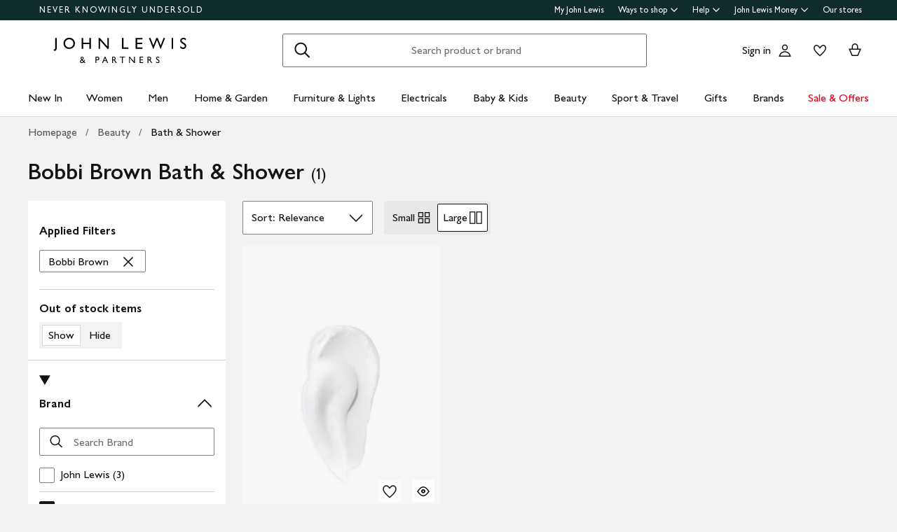

--- FILE ---
content_type: text/html; charset=utf-8
request_url: https://www.johnlewis.com/browse/beauty/bath-shower/bobbi-brown/_/N-a34Z1z13yxd
body_size: 40251
content:
<!DOCTYPE html><html lang="en"><head><meta charset="utf-8" data-next-head=""/><meta name="viewport" content="width=device-width" data-next-head=""/><title data-next-head="">Bobbi Brown Bath &amp; Shower | John Lewis &amp; Partners</title><meta name="description" content="Shop for Bobbi Brown Bath &amp; Shower at John Lewis &amp; Partners. Free standard delivery on orders above &amp;#163;70."/><meta property="og:site_name" content="John Lewis &amp; Partners"/><meta property="og:url" content="https://www.johnlewis.com/browse/beauty/bath-shower/bobbi-brown/_/N-a34Z1z13yxd"/><meta property="og:image" content="//media.johnlewiscontent.com/i/JohnLewis/111710832?"/><meta property="og:image:type" content="image/jpeg"/><meta property="og:type" content="website"/><meta property="og:locale" content="en_GB"/><meta property="og:title" content="Bobbi Brown Bath &amp; Shower | John Lewis &amp; Partners"/><meta property="og:description" content="Shop for Bobbi Brown Bath &amp; Shower at John Lewis &amp; Partners. Free standard delivery on orders above &amp;#163;70."/><link rel="manifest" href="/static/assets/favicon/manifest.json"/><meta http-equiv="X-UA-Compatible" content="IE=edge"/><meta name="theme-color" content="#ffffff"/><meta name="twitter:card" content="summary_large_image"/><meta name="twitter:site" content="@JLandPartners"/><meta name="apple-itunes-app" content="app-id=486502369, app-argument=m.johnlewis.com"/><meta name="mobile-web-app-capable" content="yes"/><link rel="shortcut icon" type="image/x-icon" href="https://www.johnlewis.com/static/assets/favicon/favicon.ico"/><link rel="icon" type="image/svg+xml" href="https://www.johnlewis.com/static/assets/favicon.svg"/><link rel="apple-touch-icon" href="https://www.johnlewis.com/static/assets/favicon/apple-touch-icon.png"/><link rel="canonical" href="https://www.johnlewis.com/browse/beauty/bath-shower/bobbi-brown/_/N-a34Z1z13yxd" data-next-head=""/><link rel="preload" as="image" fetchpriority="high" href="//media.johnlewiscontent.com/i/JohnLewis/111710832?wid=117&amp;hei=156" imagesrcset="//media.johnlewiscontent.com/i/JohnLewis/111710832?wid=117&amp;hei=156 117w, //media.johnlewiscontent.com/i/JohnLewis/111710832?wid=234&amp;hei=312 234w, //media.johnlewiscontent.com/i/JohnLewis/111710832?wid=330&amp;hei=440 330w, //media.johnlewiscontent.com/i/JohnLewis/111710832?wid=366&amp;hei=488 366w, //media.johnlewiscontent.com/i/JohnLewis/111710832?wid=411&amp;hei=548 411w, //media.johnlewiscontent.com/i/JohnLewis/111710832?wid=564&amp;hei=752 564w, //media.johnlewiscontent.com/i/JohnLewis/111710832?wid=686&amp;hei=915 686w" imagesizes="(max-width: 567px) calc(100vw - 32px), (min-width: 568px) and (max-width:767px) calc(50vw - 24px), (min-width: 768px) and (max-width:1200px) calc(25vw - 30), 282px" data-next-head=""/><link rel="preconnect" href="https://media.johnlewiscontent.com"/><link rel="dns-prefetch" href="https://media.johnlewiscontent.com"/><link rel="preconnect" href="https://se.monetate.net"/><link rel="dns-prefetch" href="https://se.monetate.net"/><link rel="preload" href="https://www.johnlewis.com/static/core/fonts/GillSansNovaforJLVar.woff2" as="font" type="font/woff2" crossorigin="true"/><link rel="preload" href="/standard-plp/_next/static/css/411613da0d36eab9.css" as="style"/><link rel="preload" href="/standard-plp/_next/static/css/7093b3176cecc378.css" as="style"/><link rel="preload" href="/standard-plp/_next/static/css/0e04c4096083d476.css" as="style"/><script>window.__jlMetricsConfig = {"agentID":"284635895","applicationID":"278569429","appVersion":"2026-01-26T04:13:04.148Z"};</script><script type="text/javascript" src="https://www.johnlewis.com/browser-performance/newrelic.js"></script><script type="module" src="https://www.johnlewis.com/browser-performance/jl-init-metrics.8db8debe.js" data-assembly-source="browser-performance/jl-init-metrics" defer=""></script><link rel="stylesheet" href="https://www.johnlewis.com/static/core/css/jlp-styles-4.css"/><script type="text/javascript">var monetateT = new Date().getTime();</script><script type="text/javascript" src="//se.monetate.net/js/2/a-76ca7dd3/p/johnlewis.com/entry.js"></script><link rel="stylesheet" href="/standard-plp/_next/static/css/411613da0d36eab9.css" data-n-g=""/><link rel="stylesheet" href="/standard-plp/_next/static/css/7093b3176cecc378.css" data-n-p=""/><link rel="stylesheet" href="/standard-plp/_next/static/css/0e04c4096083d476.css" data-n-p=""/><noscript data-n-css=""></noscript><script defer="" nomodule="" src="/standard-plp/_next/static/chunks/polyfills-42372ed130431b0a.js"></script><script src="/standard-plp/_next/static/chunks/webpack-9bba9b6d78832449.js" defer=""></script><script src="/standard-plp/_next/static/chunks/framework-0278aad5a5672c58.js" defer=""></script><script src="/standard-plp/_next/static/chunks/main-7291ee0466ff9bfe.js" defer=""></script><script src="/standard-plp/_next/static/chunks/pages/_app-1eccc42d9be83955.js" defer=""></script><script src="/standard-plp/_next/static/chunks/118-7aa321e433fcea83.js" defer=""></script><script src="/standard-plp/_next/static/chunks/pages/%5Btype%5D/%5B%5B...facetId%5D%5D-5db61586fc65f966.js" defer=""></script><script src="/standard-plp/_next/static/standard-plp-92236402ed03786567a1c77063b315b6452fe085/_buildManifest.js" defer=""></script><script src="/standard-plp/_next/static/standard-plp-92236402ed03786567a1c77063b315b6452fe085/_ssgManifest.js" defer=""></script><meta name="searchpilot-poc" content="success"/></head><body id="plp-root" class="john-lewis"><div id="page-root" data-component="standard-plp-ui"><div id="assembly-scaffold-header-header">
  <meta name="viewport" content="width=device-width, initial-scale=1"/>
  <link rel="stylesheet" href="https://www.johnlewis.com/header-ui-assets/static/scaffold-vendor.css"/>
  <link rel="stylesheet" href="https://www.johnlewis.com/header-ui-assets/static/scaffold.78381.css"/>
  
  <script type="application/ld+json">{
  "@context": "http://schema.org",
  "@type": "Organization",
  "name": "John Lewis & Partners",
  "url": "http://www.johnlewis.com",
  "sameAs": [
    "https://www.facebook.com/JohnLewisandPartners",
    "https://twitter.com/JLandPartners",
    "https://www.youtube.com/JohnLewisandPartners",
    "https://www.pinterest.co.uk/johnlewisandpartners",
    "https://www.instagram.com/JohnLewisandPartners",
    "https://www.linkedin.com/company/johnlewisandpartners"
  ],
  "logo": "https://www.johnlewis.com/static/assets/logo/john-lewis-logo.png",
  "contactPoint": [
    {
      "@type": "ContactPoint",
      "telephone": "+44-3456-100-329",
      "contactType": "customer service",
      "areaServed": "GB"
    },
    {
      "@type": "ContactPoint",
      "telephone": "+44-1698-54-54-54",
      "contactType": "customer service"
    },
    {
      "@type": "ContactPoint",
      "telephone": "+44-3301-230-106",
      "contactType": "technical support"
    }
  ]
}</script>
  <script type="application/ld+json">{
  "@context": "https://schema.org",
  "@type": "WebSite",
  "url": "https://www.johnlewis.com/",
  "potentialAction": {
    "@type": "SearchAction",
    "target": "https://www.johnlewis.com/search?search-term={search_term_string}",
    "query-input": "required name=search_term_string"
  }
}</script>
  
  <script>
    window.__PRELOADED_STATE__ = {"query":{"includeCoreCSS":"false","includeCoreJS":"false","includePolyfills":"false","stickySearchHeader":"true"},"stickySearchHeader":"true"}
  </script>
  <div id="minibasket"></div>
  <div data-assembly-source="browse-ui/header" id="root"><link rel="preload" as="image" href="https://www.johnlewis.com/header-ui-assets/static/images/john-lewis-partners-f6c40704.svg"/><div><div id="assembly-esi-experimentation-page-load-experiments-experimentation-esi">
    <div class="empty-experiences-document">
      <div data-testid="empty-esi-document" id="experimentation-esi"></div>
    </div>
  </div><header class="header-wrapper-siteWide--5d435"><div class="header-wrapper-headerContainer--0ea26"><ul class="link-list-list--b26ee skip-links-skip--60470"><li class="skip-link-skipLinkItem--3e6cf"><a class="skip-link-skipLink--05237" href="#main">Skip to main content</a></li><li class="skip-link-skipLinkItem--3e6cf"><a class="skip-link-skipLink--05237" href="#footer">Skip to footer</a></li></ul><div class="responsive-header-header--5d5e4" data-testid="header-wrapper"><div class="responsive-header-container--52138 responsive-header-peepHeader--1b8ca" data-testid="header-container"><div class="prenav-topBar--2efee" data-testid="header-top-bar"><div class="prenav-topLinks--5d671" data-testid="header-top-links"><span class="prenav-nkuContainer--0db47"><a href="/content/never-knowingly-undersold" class="prenav-nkuLink--01e88">NEVER KNOWINGLY UNDERSOLD</a></span><ul class="link-list-list--b26ee top-links-links--ec60c"><li class="prenav-link-headerLinksContainer--29564" data-testid="prenav-redesign-container"><a class="prenav-link-headerLinkItem--a1f5d prenav-link-headerLinkItem__prenav--6abe7 prenav-link-underlinedHeaderLinkItem--6abd4 prenav-link-underlinedHeaderLinkItem__prenav--81276" href="/our-services/my-john-lewis" tabindex="0">My John Lewis</a></li><li class="prenav-link-headerLinksContainer--29564" data-testid="prenav-redesign-container"><a class="prenav-link-headerLinkItem--a1f5d prenav-link-headerLinkItem__prenav--6abe7" href="#" tabindex="0" aria-haspopup="true" aria-expanded="false" aria-controls="prenav-menu">Ways to shop<svg aria-hidden="true" class="BaseIcon-module-icon--0cd6d prenav-link-menuChevronIcon--edeaa" data-jlds="true" height="16" role="img" viewBox="0 0 16 16" width="16" xmlns="http://www.w3.org/2000/svg"><path clip-rule="evenodd" d="M2 6.06061L7.46973 11.5303L8.00006 12.0607L8.53039 11.5303L14 6.06073L14 3.93941L8.00006 9.93935L2 3.93929L2 6.06061Z" fill-rule="evenodd"></path></svg></a></li><li class="prenav-link-headerLinksContainer--29564" data-testid="prenav-redesign-container"><a class="prenav-link-headerLinkItem--a1f5d prenav-link-headerLinkItem__prenav--6abe7" href="#" tabindex="0" aria-haspopup="true" aria-expanded="false" aria-controls="prenav-menu">Help<svg aria-hidden="true" class="BaseIcon-module-icon--0cd6d prenav-link-menuChevronIcon--edeaa" data-jlds="true" height="16" role="img" viewBox="0 0 16 16" width="16" xmlns="http://www.w3.org/2000/svg"><path clip-rule="evenodd" d="M2 6.06061L7.46973 11.5303L8.00006 12.0607L8.53039 11.5303L14 6.06073L14 3.93941L8.00006 9.93935L2 3.93929L2 6.06061Z" fill-rule="evenodd"></path></svg></a></li><li class="prenav-link-headerLinksContainer--29564" data-testid="prenav-redesign-container"><a class="prenav-link-headerLinkItem--a1f5d prenav-link-headerLinkItem__prenav--6abe7" href="#" tabindex="0" aria-haspopup="true" aria-expanded="false" aria-controls="prenav-menu">John Lewis Money<svg aria-hidden="true" class="BaseIcon-module-icon--0cd6d prenav-link-menuChevronIcon--edeaa" data-jlds="true" height="16" role="img" viewBox="0 0 16 16" width="16" xmlns="http://www.w3.org/2000/svg"><path clip-rule="evenodd" d="M2 6.06061L7.46973 11.5303L8.00006 12.0607L8.53039 11.5303L14 6.06073L14 3.93941L8.00006 9.93935L2 3.93929L2 6.06061Z" fill-rule="evenodd"></path></svg></a></li><li class="prenav-link-headerLinksContainer--29564" data-testid="prenav-redesign-container"><a class="prenav-link-headerLinkItem--a1f5d prenav-link-headerLinkItem__prenav--6abe7 prenav-link-underlinedHeaderLinkItem--6abd4 prenav-link-underlinedHeaderLinkItem__prenav--81276" href="/our-shops" tabindex="0">Our stores</a></li></ul></div></div><div class="responsive-header-logoRow--ddc50" data-testid="header-logo-row"><div class="logo-container--2ea3f" data-testid="logo-container"><a href="/"><img src="https://www.johnlewis.com/header-ui-assets/static/images/john-lewis-partners-f6c40704.svg" alt="John Lewis &amp; Partners Home" class="logo-logo--5b465"/></a></div><div class="responsive-header-search--ed6f8" id="mobile-search" data-testid="mobile-search"><div class="search-form--4e760" data-search-form="true" id="search-container"><form data-testid="search-form" name="search-form" class="search-form--4e760" action="/search"><label for="mobileSearch" class="search-visuallyHidden--5e62b">Search</label><div class="search-input-searchInputContainer--9a2a2" data-testid="search-input-container"><div class="search-input-searchContainer--503ec" data-testid="search-container"><div class="search-input-glassIconContainer--2cd0b"><button data-jlds="true" aria-disabled="false" class="Button-module-c-button--d7ee6 Button-module-c-button--primary--0d006 search-input-searchBarButton--9839b" type="submit"><svg aria-hidden="true" class="BaseIcon-module-icon--0cd6d search-input-invertedIcon--989dc" data-jlds="true" height="32" role="img" viewBox="0 0 32 32" width="32" xmlns="http://www.w3.org/2000/svg"><path clip-rule="evenodd" d="M19.7434 20.5321C18.2306 21.7378 16.314 22.4583 14.2292 22.4583C9.33915 22.4583 5.375 18.4942 5.375 13.6042C5.375 8.71415 9.33915 4.75 14.2292 4.75C19.1192 4.75 23.0833 8.71415 23.0833 13.6042C23.0833 15.6888 22.3629 17.6051 21.1575 19.1178L27.3325 25.2928L25.9183 26.707L19.7434 20.5321ZM21.0833 13.6042C21.0833 17.3896 18.0146 20.4583 14.2292 20.4583C10.4437 20.4583 7.375 17.3896 7.375 13.6042C7.375 9.81872 10.4437 6.75 14.2292 6.75C18.0146 6.75 21.0833 9.81872 21.0833 13.6042Z" fill-rule="evenodd"></path></svg><span class="search-input-visuallyHidden--0cebc">Search</span></button></div><input type="text" id="mobileSearch" label="Search" placeholder="Search product or brand" maxlength="150" autocomplete="off" class="search-input-searchInput--1dbfe" name="search-term" value=""/><div class="search-input-closeIconContainer--302eb"><button data-jlds="true" aria-disabled="false" class="Button-module-c-button--d7ee6 Button-module-c-button--primary--0d006 search-input-searchBarButton--9839b search-input-hide--1a570" type="reset"><svg aria-hidden="true" class="BaseIcon-module-icon--0cd6d search-input-invertedIcon--989dc" data-jlds="true" height="32" role="img" viewBox="0 0 32 32" width="32" xmlns="http://www.w3.org/2000/svg"><path clip-rule="evenodd" d="M14.5859 16.0001L7.29297 8.70718L8.70718 7.29297L16.0001 14.5859L23.293 7.29297L24.7072 8.70718L17.4143 16.0001L24.7072 23.293L23.293 24.7072L16.0001 17.4143L8.70718 24.7072L7.29297 23.293L14.5859 16.0001Z" fill-rule="evenodd"></path></svg><span class="search-input-visuallyHidden--0cebc">Clear</span></button></div></div></div></form><button data-testid="close-expanded-search-desktop" class="typeahead-overlay-bpCloseButton--4d2f0 typeahead-overlay-bpCloseButton__hidden--6472c typeahead-overlay-bpCloseButton__desktop--6c9e8"><svg aria-hidden="true" class="BaseIcon-module-icon--0cd6d typeahead-overlay-closeIcon--52415" data-jlds="true" height="24" role="img" viewBox="0 0 24 24" width="24" xmlns="http://www.w3.org/2000/svg"><path clip-rule="evenodd" d="M10.9384 11.9991L4.96875 6.02941L6.02941 4.96875L11.9991 10.9384L17.9687 4.96875L19.0294 6.02941L13.0597 11.9991L19.0294 17.9687L17.9687 19.0294L11.9991 13.0597L6.02941 19.0294L4.96875 17.9687L10.9384 11.9991Z" fill-rule="evenodd"></path></svg><span>Close</span></button></div><div class="search-typeaheadResults--27724 search-typeaheadResults__hidden--1da9a"></div></div><div class="responsive-header-buttonContainer--1c8ce"><div class="responsive-header-overlayButtons--9a1d9"><ul><li class="responsive-header-backButton--56f98"><button data-testid="typeahead-back-button" class="typeahead-overlay-backButton--d8c82"><svg aria-hidden="true" class="BaseIcon-module-icon--0cd6d typeahead-overlay-backIcon--aff9a" data-jlds="true" height="24" role="img" viewBox="0 0 24 24" width="24" xmlns="http://www.w3.org/2000/svg"><path d="M11.4385 4H13.5599L6.30985 11.25H19.5V12.75H6.31169L13.5617 20H11.4404L3.43945 11.9991L11.4385 4Z"></path></svg><span>Back</span></button></li><li><button data-testid="close-expanded-search-mobile" class="typeahead-overlay-bpCloseButton--4d2f0 typeahead-overlay-bpCloseButton__hidden--6472c typeahead-overlay-bpCloseButton__mobile--96cff"><svg aria-hidden="true" class="BaseIcon-module-icon--0cd6d typeahead-overlay-closeIcon--52415" data-jlds="true" height="24" role="img" viewBox="0 0 24 24" width="24" xmlns="http://www.w3.org/2000/svg"><path clip-rule="evenodd" d="M10.9384 11.9991L4.96875 6.02941L6.02941 4.96875L11.9991 10.9384L17.9687 4.96875L19.0294 6.02941L13.0597 11.9991L19.0294 17.9687L17.9687 19.0294L11.9991 13.0597L6.02941 19.0294L4.96875 17.9687L10.9384 11.9991Z" fill-rule="evenodd"></path></svg><span>Close</span></button></li></ul></div><nav data-testid="user-tools-nav" class="user-tools-nav--2cae4"><ul class="user-tools-navList--36f40"><li class="user-tools-navListItem--35c8e user-tools-storeFinder--0f211"><a class="store-finder-icon-link--f2e03" href="/our-shops" data-test="store-finder-anchor" data-testid="store-finder-anchor" aria-label="Store finder"><svg aria-hidden="false" class="BaseIcon-module-icon--0cd6d store-finder-icon-icon--1ba23" data-jlds="true" height="24" role="img" viewBox="0 0 24 24" width="24" xmlns="http://www.w3.org/2000/svg"><title>Store Finder</title><path d="M12 7.5C12.8284 7.5 13.5 6.82843 13.5 6C13.5 5.17157 12.8284 4.5 12 4.5C11.1716 4.5 10.5 5.17157 10.5 6C10.5 6.82843 11.1716 7.5 12 7.5Z"></path><path clip-rule="evenodd" d="M21 6H16.482C16.4939 5.89048 16.5 5.78323 16.5 5.67857C16.5 2.78571 13.9286 1.5 12 1.5C10.0714 1.5 7.5 2.78571 7.5 5.67857C7.5 5.78323 7.50614 5.89048 7.51799 6H3V20.4H21V6ZM10.9771 11.9729C11.3532 12.4023 11.7055 12.7769 12 13.0714C12.2945 12.7769 12.6468 12.4023 13.0229 11.9729C14.1066 10.7354 15.3877 9.04263 16.0512 7.5H19.5V18.9H16.5V13.1992H7.5V18.9H4.5V7.5H7.94881C8.6123 9.04263 9.89337 10.7354 10.9771 11.9729ZM12 10.8633C12.5175 10.2649 13.076 9.5626 13.5742 8.83385C14.0112 8.19454 14.3813 7.56448 14.6375 6.98903C14.9014 6.39615 15 5.95938 15 5.67857C15 4.73725 14.6057 4.11614 14.056 3.69139C13.461 3.23156 12.667 3 12 3C11.333 3 10.539 3.23156 9.94396 3.69139C9.39428 4.11614 9 4.73725 9 5.67857C9 5.95938 9.09857 6.39615 9.36252 6.98903C9.61871 7.56448 9.98879 8.19454 10.4258 8.83385C10.924 9.5626 11.4825 10.2649 12 10.8633ZM11.25 18.8992V14.6992H9V18.8992H11.25ZM15 18.8992H12.75V14.6992H15V18.8992Z" fill-rule="evenodd"></path></svg><span class="store-finder-icon-label--cbe69" data-testid="store-finder-icon-label">Stores</span></a></li><li class="user-tools-navListItem--35c8e"><div class="account-links-container--6b10e"><div class="account-links-signIn--77bfe account-links-desktop--277a1" data-testid="account-sign-in-url"><a href="/sign-in">Sign in</a></div><a href="/my-account" data-test="account-button" data-testid="account-button" class="account-button-container--4be25" aria-label="Go to your account"><svg aria-hidden="true" class="BaseIcon-module-icon--0cd6d account-button-icon--0bd7a" data-jlds="true" data-testid="account-button-icon" height="24" role="img" viewBox="0 0 24 24" width="24" xmlns="http://www.w3.org/2000/svg"><path clip-rule="evenodd" d="M16.2501 7.75013C16.2501 10.0974 14.3473 12.0003 12 12.0003C9.6528 12.0003 7.75 10.0974 7.75 7.75013C7.75 5.40285 9.6528 3.5 12 3.5C14.3473 3.5 16.2501 5.40285 16.2501 7.75013ZM14.7501 7.75013C14.7501 9.26902 13.5188 10.5003 12 10.5003C10.4813 10.5003 9.25 9.26902 9.25 7.75013C9.25 6.23124 10.4813 5 12 5C13.5188 5 14.7501 6.23124 14.7501 7.75013Z" fill-rule="evenodd"></path><path clip-rule="evenodd" d="M20.2385 19.5017C20.3689 19.986 20.4574 20.4874 20.5 21.0017H3.5C3.54259 20.4874 3.63112 19.986 3.76151 19.5017C4.73714 15.8779 8.05594 13.21 12 13.21C15.9441 13.21 19.2629 15.8779 20.2385 19.5017ZM12 14.71C15.11 14.71 17.7446 16.7205 18.6724 19.5017H5.32757C6.25544 16.7205 8.88997 14.71 12 14.71Z" fill-rule="evenodd"></path></svg><span class="account-button-label--56115">Account</span></a><div class="account-wishlist-container--cc46e"><a href="https://account.johnlewis.com/wish-list" class="account-wishlist-link--1594d account-wishlist-desktop--627a7" data-test="wishlist-button" data-testid="wishlist-button" aria-label="View your wishlist"><svg aria-hidden="true" class="BaseIcon-module-icon--0cd6d account-wishlist-icon--83b5d" data-jlds="true" height="24" role="img" viewBox="0 0 24 24" width="24" xmlns="http://www.w3.org/2000/svg"><path clip-rule="evenodd" d="M11.9991 9.67459L10.8236 8.19181C10.2777 7.50318 9.79598 6.91572 9.26357 6.45076C8.73491 5.98908 8.19089 5.67848 7.67228 5.55469C6.84353 5.36754 5.88225 5.67967 5.26677 6.37691C4.72892 7.00611 4.46455 7.97207 4.50374 9.0509C4.53859 9.71357 4.92028 10.6642 5.70066 11.8429C6.45764 12.9862 7.47588 14.1766 8.5338 15.2803C9.58634 16.3785 10.6484 17.3602 11.4719 18.0861C11.6639 18.2554 11.8425 18.4104 12.0044 18.5492C12.8589 17.8138 14.1711 16.637 15.474 15.2768C16.5308 14.1735 17.5476 12.9844 18.3029 11.8422C19.0843 10.6605 19.4636 9.70905 19.4946 9.04745C19.5427 7.97205 19.2742 7.01001 18.7291 6.37432C18.1193 5.67504 17.1606 5.36531 16.3239 5.55513C15.7936 5.6797 15.2629 5.98107 14.7446 6.4419C14.2018 6.92458 13.7123 7.51345 13.1745 8.19181L11.9991 9.67459ZM15.9864 4.09359C17.3854 3.77385 18.9044 4.28955 19.8637 5.39315C20.7332 6.40392 21.0529 7.786 20.993 9.11651C20.798 13.312 12.7675 19.8825 12.0491 20.4703C12.0311 20.4851 12.0176 20.4961 12.0091 20.5032C11.6493 20.2247 3.215 13.4174 3.00514 9.11651C2.95517 7.79631 3.26496 6.40392 4.13438 5.39315C5.09373 4.29987 6.6127 3.77385 8.01176 4.09359C8.8412 4.28955 9.60068 4.75368 10.2502 5.32095C10.5203 5.55682 10.7749 5.8141 11.0189 6.08312C11.3617 6.46111 11.6838 6.86231 11.9991 7.25999C12.3149 6.86152 12.6377 6.46305 12.9813 6.08526C13.2247 5.81766 13.4785 5.56044 13.7479 5.32095C14.3974 4.74337 15.1469 4.28955 15.9864 4.09359Z" fill-rule="evenodd"></path></svg></a></div></div></li><li class="user-tools-navListItem--35c8e"><a id="minibasket-icon-anchor" class="basket-link--13291" href="/basket" data-test="basket-anchor" data-testid="basket-anchor" aria-label="View your basket"><span data-test="basket-amount" data-testid="basket-amount" class="basket-amount-visuallyHidden--aeac0">0</span><span class="basket-amount-visuallyHidden--aeac0">items in Basket</span><svg aria-hidden="true" class="BaseIcon-module-icon--0cd6d basket-icon--af88c" data-jlds="true" height="24" role="img" viewBox="0 0 24 24" width="24" xmlns="http://www.w3.org/2000/svg"><path clip-rule="evenodd" d="m7.5 9.50003h-4.5l4.49198 10.49997h8.98392l4.5241-10.49997h-4.5v-2.90005c-.0448-2.54845-2.0428-4.59998-4.5-4.59998s-4.45441 2.05155-4.49923 4.59998l-.00077.08756zm7.5-2.81249c0-1.8187-1.4003-3.18754-3-3.18754s-3 1.36879-3 3.1875v2.81253h6zm-6.51823 11.81246-3.20856-7.5h13.44719l-3.2315 7.5z" fill-rule="evenodd"></path></svg><span class="user-tools-navListItemLabel--4c748" data-testid="basket-icon-label">Basket</span></a></li><li class="user-tools-navListItem--35c8e user-tools-menu--73199" data-testid="menu-icon"><a href="/menu" class="user-tools-navListItemLink--12bbd" data-testid="nav-link--menu" role="button" aria-expanded="false" aria-controls="main-navigation-menu"><span class="user-tools-visuallyHidden--4fc06">Menu</span><svg aria-hidden="false" class="BaseIcon-module-icon--0cd6d user-tools-icon--98592" data-jlds="true" data-testid="nav-menu-icon" height="24" role="img" viewBox="0 0 24 24" width="24" xmlns="http://www.w3.org/2000/svg"><title>Open Menu</title><path clip-rule="evenodd" d="M21 5.75H3V4.25H21V5.75ZM21 12.7402H3V11.2402H21V12.7402ZM21 19.75H3V18.25H21V19.75Z" fill-rule="evenodd"></path></svg><span class="user-tools-navListItemLabel--4c748" data-testid="nav-menu-label">Menu</span></a></li></ul></nav></div></div><div class="typeahead-overlay-bpTransparentOverlay--40e13 typeahead-overlay-bpTransparentOverlay__hidden--4da14" data-testid="search-transparent-overlay"></div><div class="typeahead-overlay-bpOverlay--875af typeahead-overlay-bpOverlay__hidden--179aa typeahead-overlay-bpOverlay__white--27df5" data-testid="search-bp-overlay"></div><hr data-testid="typeahead-separator" class="responsive-header-typeaheadSeparator--5707d responsive-header-typeaheadSeparator__hidden--9ad83 responsive-header-typeaheadSeparator__hidden__doTransition--2e68c"/></div></div></div><nav class="DesktopMenu-desktopMenu--816da" data-testid="navigation-menu"><ul class="DesktopMenu-desktopMenuList--bafa5" data-testid="navigation-menu-list"><li class="DesktopMenuItem-desktopMenuItem--75bbf" data-testid="nav-new-in"><a class="DesktopMenuItem-desktopMenuItemLink--e53bb" href="/new-in/c300000007497" id="desktop-menu-item-new-in">New In</a></li><li class="DesktopMenuItem-desktopMenuItem--75bbf" data-testid="nav-women"><a class="DesktopMenuItem-desktopMenuItemLink--e53bb" href="/women/c50000298" id="desktop-menu-item-women">Women</a></li><li class="DesktopMenuItem-desktopMenuItem--75bbf" data-testid="nav-men"><a class="DesktopMenuItem-desktopMenuItemLink--e53bb" href="/men/c50000300" id="desktop-menu-item-men">Men</a></li><li class="DesktopMenuItem-desktopMenuItem--75bbf" data-testid="nav-home-&amp;-garden"><a class="DesktopMenuItem-desktopMenuItemLink--e53bb" href="/home-garden/c500006" id="desktop-menu-item-home-&amp;-garden">Home &amp; Garden</a></li><li class="DesktopMenuItem-desktopMenuItem--75bbf" data-testid="nav-furniture-&amp;-lights"><a class="DesktopMenuItem-desktopMenuItemLink--e53bb" href="/furniture-lights/c9780211221" id="desktop-menu-item-furniture-&amp;-lights">Furniture &amp; Lights</a></li><li class="DesktopMenuItem-desktopMenuItem--75bbf" data-testid="nav-electricals"><a class="DesktopMenuItem-desktopMenuItemLink--e53bb" href="/electricals/c500001" id="desktop-menu-item-electricals">Electricals</a></li><li class="DesktopMenuItem-desktopMenuItem--75bbf" data-testid="nav-baby-&amp;-kids"><a class="DesktopMenuItem-desktopMenuItemLink--e53bb" href="/baby-child/c5000010" id="desktop-menu-item-baby-&amp;-kids">Baby &amp; Kids</a></li><li class="DesktopMenuItem-desktopMenuItem--75bbf" data-testid="nav-beauty"><a class="DesktopMenuItem-desktopMenuItemLink--e53bb" href="/beauty/c50000296" id="desktop-menu-item-beauty">Beauty</a></li><li class="DesktopMenuItem-desktopMenuItem--75bbf" data-testid="nav-sport-&amp;-travel"><a class="DesktopMenuItem-desktopMenuItemLink--e53bb" href="/sport-leisure/c5000011" id="desktop-menu-item-sport-&amp;-travel">Sport &amp; Travel</a></li><li class="DesktopMenuItem-desktopMenuItem--75bbf" data-testid="nav-gifts"><a class="DesktopMenuItem-desktopMenuItemLink--e53bb" href="/gifts/c500009" id="desktop-menu-item-gifts">Gifts</a></li><li class="DesktopMenuItem-desktopMenuItem--75bbf" data-testid="nav-brands-"><a class="DesktopMenuItem-desktopMenuItemLink--e53bb" href="/brands/c70000340036" id="desktop-menu-item-brands-">Brands </a></li><li class="DesktopMenuItem-desktopMenuItem--75bbf" data-testid="nav-sale-&amp;-offers"><a class="DesktopMenuItem-desktopMenuItemLink--e53bb DesktopMenuItem-offersLabel--910e4" href="/special-offers/c50000110" id="desktop-menu-item-sale-&amp;-offers">Sale &amp; Offers</a></li></ul><div class="DesktopMenu-desktopMenuOverlay--6a716" data-testid="desktop-menu-overlay"></div></nav></header></div></div>
  
  
  

  <script defer="" src="https://www.johnlewis.com/auth/config.js"></script>
         <script defer="" src="https://www.johnlewis.com/auth/auth.js"></script>

  <script defer="" src="https://www.johnlewis.com/header-ui-assets/static/scaffold-vendor.ec5e7.js"></script>
  <script defer="" src="https://www.johnlewis.com/header-ui-assets/static/scaffold.81253.js"></script>

  
  
  
</div><link rel="preload" as="image" imagesrcset="//media.johnlewiscontent.com/i/JohnLewis/111710832?fmt=auto&amp;$background-off-white$&amp;wid=117&amp;hei=156 117w, //media.johnlewiscontent.com/i/JohnLewis/111710832?fmt=auto&amp;$background-off-white$&amp;wid=234&amp;hei=312 234w, //media.johnlewiscontent.com/i/JohnLewis/111710832?fmt=auto&amp;$background-off-white$&amp;wid=330&amp;hei=440 330w, //media.johnlewiscontent.com/i/JohnLewis/111710832?fmt=auto&amp;$background-off-white$&amp;wid=366&amp;hei=488 366w, //media.johnlewiscontent.com/i/JohnLewis/111710832?fmt=auto&amp;$background-off-white$&amp;wid=411&amp;hei=548 411w, //media.johnlewiscontent.com/i/JohnLewis/111710832?fmt=auto&amp;$background-off-white$&amp;wid=564&amp;hei=752 564w, //media.johnlewiscontent.com/i/JohnLewis/111710832?fmt=auto&amp;$background-off-white$&amp;wid=686&amp;hei=915 686w" imagesizes="(max-width: 567px) calc(100vw - 32px), (min-width: 568px) and (max-width:767px) calc(50vw - 24px), (min-width: 768px) and (max-width:1200px) calc(25vw - 30), 282px"/><link rel="preload" as="image" imagesrcset="//media.johnlewiscontent.com/i/JohnLewis/111710832alt1?fmt=auto&amp;$background-off-white$&amp;wid=117&amp;hei=156 117w, //media.johnlewiscontent.com/i/JohnLewis/111710832alt1?fmt=auto&amp;$background-off-white$&amp;wid=234&amp;hei=312 234w, //media.johnlewiscontent.com/i/JohnLewis/111710832alt1?fmt=auto&amp;$background-off-white$&amp;wid=330&amp;hei=440 330w, //media.johnlewiscontent.com/i/JohnLewis/111710832alt1?fmt=auto&amp;$background-off-white$&amp;wid=366&amp;hei=488 366w, //media.johnlewiscontent.com/i/JohnLewis/111710832alt1?fmt=auto&amp;$background-off-white$&amp;wid=411&amp;hei=548 411w, //media.johnlewiscontent.com/i/JohnLewis/111710832alt1?fmt=auto&amp;$background-off-white$&amp;wid=564&amp;hei=752 564w, //media.johnlewiscontent.com/i/JohnLewis/111710832alt1?fmt=auto&amp;$background-off-white$&amp;wid=686&amp;hei=915 686w" imagesizes="(max-width: 567px) calc(100vw - 32px), (min-width: 568px) and (max-width:767px) calc(50vw - 24px), (min-width: 768px) and (max-width:1200px) calc(25vw - 30), 282px"/><meta name="total-number-of-items" content="1"/><div id="__next"><main id="main" tabindex="-1" data-testid="component-plp"><aside aria-label="Banner Ad" data-testid="banner-container" class="Banner_banner__2gTcR"><div class="Banner_container__4x5h3 Banner_adtechbanners__r90LC"><div id="assembly-esi-online-adverts-banner-browse-esiadtechbanner"><script id="__ONLINE_ADS_BANNER_DATA__" type="application/json">{}</script><script defer="" src="/static/bucket/adtech-banner-esi-assets/main.ea02560966f93fe7ba51.js" charset="utf-8" type="text/javascript"></script><div id="online-ads-banner-esi"></div></div></div></aside><div class="PLP_plp__YRdh1"><span id="add-to-wish-list-esi" data-test-id="wish-list-esi" data-mode="icon-placeholder"><div id="assembly-add-to-wishlist-exclude-cpa-add-to-wishlist-component"><script defer="defer" src="https://www.johnlewis.com/add-to-wishlist/static/js/main.07c6df76.js"></script><link href="https://www.johnlewis.com/add-to-wishlist/static/css/main.76136480.css" rel="stylesheet"/><div id="add-to-wishlist-component-root"></div></div></span><div data-testid="component-grid-row" class="GridRow_row__WLYAt GridRow_row__WLYAt PLP_plp__header__QHoEw" id="js-plp-header"><div data-testid="component-grid-column" class="GridColumn_col-12__75ong"><header class="Header_heading__Q_As_"><div class="Breadcrumbs_breadcrumbs-carousel__Aq_Uq"><div id="assembly-esi-breadcrumbs-browse-n-a34z1z13yxd-esibreadcrumbs"><style>
        .breadcrumbs-carousel{max-width:1200px;margin:0 auto;position:relative;-ms-overflow-style:none;scrollbar-width:none}.breadcrumbs-carousel ::-webkit-scrollbar{display:none}.breadcrumbs-carousel ol{display:flex;padding:6px 0px;margin:0}.breadcrumbs-carousel li{margin-bottom:0}.breadcrumbs-carousel--fade-overlay{display:flex;padding-top:1px;position:absolute;width:100%;max-width:1248px;height:32px;flex-direction:row;justify-content:space-between;z-index:10;pointer-events:none}@media only screen and (min-width: 768px){.breadcrumbs-carousel--fade-overlay{height:48px}}.breadcrumbs-carousel--fade-left{width:18px;height:100%;background:linear-gradient(to left, rgba(255, 255, 255, 0), #fff)}@media only screen and (min-width: 768px){.breadcrumbs-carousel--fade-left{background:hsla(0,0%,100%,0)}}.breadcrumbs-carousel--fade-right{width:18px;height:100%}.breadcrumbs-carousel--container{max-width:100%;overflow-x:auto;min-height:44px;margin-left:8px}@media only screen and (min-width: 1280px){.breadcrumbs-carousel--container{margin-left:5px}}@media only screen and (min-width: 1280px){.breadcrumbs-carousel--container{margin-left:-8px}}.breadcrumbs-carousel--list{white-space:nowrap;overflow:visible;list-style:none;font-size:16px;font-weight:400}.breadcrumbs-carousel--crumb-item{display:inline-flex}.breadcrumbs-carousel--crumb-item+.breadcrumbs-carousel--crumb-item:before{color:#6b6b6b;content:"/";float:left;line-height:32px;margin:0px 4px}.breadcrumbs-carousel--link{display:flex;border-radius:5px;padding:5px 8px;color:#5b5b5b;text-decoration:none;background-color:rgba(0,0,0,0);transition:border-color .2s ease-in-out,background-color .125s}.breadcrumbs-carousel--link:hover,.breadcrumbs-carousel--link:active,.breadcrumbs-carousel--link:focus{color:#141414;background-color:rgba(20,20,20,.14)}.breadcrumbs-carousel--link-last{color:#141414}.breadcrumbs-carousel--nolink{display:flex;padding:5px 8px;color:#141414}.breadcrumbs-carousel--brand-item,.breadcrumbs-carousel--range-item{display:inline-flex}.breadcrumbs-carousel--brand-item:before,.breadcrumbs-carousel--range-item:before{color:#141414;content:"•";float:left;margin:0px 4px;line-height:32px}.breadcrumbs-carousel--brand-item-last,.breadcrumbs-carousel--range-item-last{padding-right:16px}@media only screen and (min-width: 768px){.breadcrumbs-carousel--brand-item-last,.breadcrumbs-carousel--range-item-last{padding-right:0}}
</style>

<script type="application/ld+json">
        {"@context":"https://schema.org","@type":"WebPage","breadcrumb":{"itemListElement":[{"item":{"name":"Homepage","@id":"https://www.johnlewis.com/"},"@type":"ListItem","position":"1"},{"item":{"name":"Beauty","@id":"https://www.johnlewis.com/beauty/c50000296"},"@type":"ListItem","position":"2"},{"item":{"name":"Bath & Shower","@id":"https://www.johnlewis.com/browse/beauty/bath-shower/_/N-a34"},"@type":"ListItem","position":"3"}],"@type":"BreadcrumbList"}}
</script>

<nav data-test="breadcrumbs" class="breadcrumbs-carousel" aria-label="Breadcrumbs">
    <div class="breadcrumbs-carousel--container">
        <ol class="breadcrumbs-carousel--list">
            
            <li class="breadcrumbs-carousel--crumb-item breadcrumbs-carousel--crumb-item-first ">
                 
                <a href="/" class="breadcrumbs-carousel--link
            ">Homepage</a>
                 
            </li>
            
            <li class="breadcrumbs-carousel--crumb-item  ">
                 
                <a href="/beauty/c50000296" class="breadcrumbs-carousel--link
            ">Beauty</a>
                 
            </li>
            
            <li class="breadcrumbs-carousel--crumb-item  breadcrumbs-carousel--crumb-item-last">
                 
                <a href="/browse/beauty/bath-shower/_/N-a34" class="breadcrumbs-carousel--link
            breadcrumbs-carousel--link-last">Bath &amp; Shower</a>
                 
            </li>
            
        </ol>
    </div>
</nav>


<script>
    window.jlData = window.jlData || {};
    window.jlData.page = window.jlData.page || {}
    window.jlData.page.pageInfo = window.jlData.page.pageInfo || {}
        window.jlData.page.pageInfo.breadCrumb = window.jlData.page.pageInfo.breadCrumb || [{"clickable":1,"value":"Beauty"},{"clickable":1,"value":"Bath & Shower"}];
        
</script>


<script>
    try {
        const containerClassName = '.breadcrumbs-carousel--container';
        if (document.querySelector(containerClassName))
            document.querySelector(containerClassName).scrollLeft = document.querySelector(
                containerClassName
            ).scrollWidth;
    } catch (error) {
        console.error(error);
    }
</script>
</div></div><div class="Header_heading__copy__NsR2L"><h1 tabindex="-1"><span data-testid="heading-term" class="Header_heading__term__7SFGS">Bobbi Brown Bath &amp; Shower </span></h1><span class="Header_heading__count__dReni" data-testid="heading-num-results">(1)</span></div></header><span id="screen-reader-updates" class="PLP_visuallyHidden__GiTb3" aria-live="assertive">There is 1 result, Your applied filters are, brand bobbi brown, </span></div></div><a data-testid="skip-filters-link" href="#main-content" data-jlds="true" aria-disabled="false" class="Button_c-button__fpzZq Button_c-button--secondary__7bSPp PLP_visuallyHidden__GiTb3 PLP_visibleOnFocus___C257">Skip Filters</a><div></div><div data-testid="component-grid-row" class="GridRow_row__WLYAt GridRow_row__WLYAt PLP_plp__body__q3BY3" id="js-plp-body"><div data-testid="facet-container" class="GridColumn_col-lg-3__wRmRm GridColumn_col-xl-3__mC8qA Facets_plp__facets__jmxLe Facets_plp__facets--desktop__WtRph"><nav aria-label="Filters" data-testid="component-facets" class="Facets_facets__z3iIa"><h2 class="visuallyHidden">Filters</h2><div class="AppliedFilters_container__3SryL AppliedFilters_breadbox__Ei8hQ AppliedFilters_oos_filter__qWL2F"><h3 class="AppliedFilters_header__yt_iN">Applied Filters</h3><ul class="AppliedFilters_filters__DsbiB" data-testid="applied-filters"><li class="AppliedFilters_filter__5LB22 AppliedFilters_breadbox__Ei8hQ"><a class="AppliedFilters_filterLink__lspYq" aria-label="&#39;Bobbi Brown&#39; filter Remove" data-testid="applied-filter__link" href="/browse/beauty/bath-shower/_/N-a34"><span class="AppliedFilters_filterLinkText__W528U">Bobbi Brown</span><div class="AppliedFilters_filterLinkIcon__KEkvd"><svg aria-hidden="false" class="BaseIcon_icon__g_2B8" data-jlds="true" height="24" role="img" viewBox="0 0 24 24" width="24" xmlns="http://www.w3.org/2000/svg"><title>Remove filter</title><path clip-rule="evenodd" d="M10.9384 11.9991L4.96875 6.02941L6.02941 4.96875L11.9991 10.9384L17.9687 4.96875L19.0294 6.02941L13.0597 11.9991L19.0294 17.9687L17.9687 19.0294L11.9991 13.0597L6.02941 19.0294L4.96875 17.9687L10.9384 11.9991Z" fill-rule="evenodd"></path></svg></div></a></li></ul></div><a class="OutOfStockFilter_container__z4OeY" data-testid="oos-switch" tabindex="0" role="switch" aria-checked="true" href="/browse/beauty/bath-shower/bobbi-brown/show-in-stock-items-only/_/N-a34Z1z13yxdZ1z0wxdt"><span class="OutOfStockFilter_label__33we8" data-testid="facets-hide-out-of-stock">Out of stock items</span><span class="oos-toggle_oos-toggle__ZiXyL oos-toggle_oos-toggle--checked__XcZ5o" aria-hidden="true"><span class="oos-toggle_oos-toggle__label__QXtj6 undefined">Show</span><span class="oos-toggle_oos-toggle__label__QXtj6 oos-toggle_oos-toggle__label--right__8iXJD">Hide</span></span></a><div class="accordion_accordion__LXZAD accordion_accordion--large__nnpIR" data-jlds="true"><details class="accordion_accordion__item__74KJf FacetAccordion_facetAccordionItem__DgFvS" data-jlds="true" open=""><summary class="accordion_accordion__summary__wFP4s"><span class="accordion_accordion__header__MAQvn"><div class="FacetAccordion_collapsedSummaryWrapper__0Ff_3"><h3 class="FacetAccordion_facetLabel__DZ4G8" id="accordion-summary-brand">Brand</h3><p class="FacetAccordion_collapsedSummary__uXafP">Bobbi Brown (1)</p></div><div class="accordion_accordion__icon__dx6Od"></div></span></summary><div class="accordion_accordion__content__nC0K4"><div aria-labelledby="accordion-summary-brand" role="group" data-testid="accordion-brand" data-label="Brand" data-test2="position1"><div class="FacetSearch_container__eIFtD" data-testid="facet-search-Brand"><div class="FacetSearch_input__cTv7t FacetSearch_input--search-icon-showing__u4jxi" data-jlds="true"><input aria-invalid="false" class="FieldInput_field-input__1Nppp" aria-label="Search Brand" data-testid="text-input" id="facet-search-Brand" placeholder="Search Brand" type="text" autocomplete="off" name="facet-search-Brand" value=""/></div><span class="FacetSearch_searchIcon__069Yx"><svg aria-hidden="true" class="BaseIcon_icon__g_2B8" data-jlds="true" height="24" role="img" viewBox="0 0 24 24" width="24" xmlns="http://www.w3.org/2000/svg"><path clip-rule="evenodd" d="M16.1667 10.0833C16.1667 13.1669 13.6669 15.6667 10.5833 15.6667C7.49974 15.6667 5 13.1669 5 10.0833C5 6.99974 7.49974 4.5 10.5833 4.5C13.6669 4.5 16.1667 6.99974 16.1667 10.0833ZM15.0336 15.5945C13.8174 16.5778 12.2691 17.1667 10.5833 17.1667C6.67132 17.1667 3.5 13.9954 3.5 10.0833C3.5 6.17132 6.67132 3 10.5833 3C14.4954 3 17.6667 6.17132 17.6667 10.0833C17.6667 11.7692 17.0777 13.3176 16.0942 14.5338L21.0301 19.4696L19.9694 20.5303L15.0336 15.5945Z" fill-rule="evenodd"></path></svg></span></div><ul class="FacetAccordion_list__Ik2n_"><li class="FacetItem_listItem__lalGb FacetItem_divider__ad3nG" visible="true"><a class="FacetItem_link__bV4hY" aria-checked="false" data-testid="John Lewis" role="checkbox" href="/browse/beauty/bath-shower/bobbi-brown/john-lewis/_/N-a34Z1z13yxdZ1z141il"><div data-jlds="true" data-testid="checkbox-john-lewis-(3)"><span type="checkbox" class="option_c-option__input__L_xnY visually-hidden_visuallyHidden__sBMOc" id="Brand-John-Lewis" name="Brand-John-Lewis"></span><span aria-disabled="false" class="option_c-option__label__Y3_qx"><div class="option_c-option__control__p0vfS option_c-option__control--checkbox__jFY_t"></div><div><div class="">John Lewis (3)</div></div></span></div></a></li><li class="FacetItem_listItem__lalGb" visible="true"><a class="FacetItem_link__bV4hY FacetItem_active__oZVsm" aria-checked="true" data-testid="Bobbi Brown" role="checkbox" href="/browse/beauty/bath-shower/_/N-a34"><div data-jlds="true" data-testid="checkbox-bobbi-brown-(1)"><span type="checkbox" class="option_c-option__input__L_xnY visually-hidden_visuallyHidden__sBMOc option_c-option__input--checked__X5Cz6" id="Brand-Bobbi-Brown" name="Brand-Bobbi-Brown"></span><span aria-disabled="false" class="option_c-option__label__Y3_qx"><div class="option_c-option__control__p0vfS option_c-option__control--checkbox__jFY_t"></div><div><div class="">Bobbi Brown (1)</div></div></span></div></a></li><li class="FacetItem_listItem__lalGb" visible="true"><a class="FacetItem_link__bV4hY" aria-checked="false" data-testid="Acqua di Parma" role="checkbox" href="/browse/beauty/bath-shower/acqua-di-parma/bobbi-brown/_/N-a34Z1z140eiZ1z13yxd"><div data-jlds="true" data-testid="checkbox-acqua-di-parma-(8)"><span type="checkbox" class="option_c-option__input__L_xnY visually-hidden_visuallyHidden__sBMOc" id="Brand-Acqua-di-Parma" name="Brand-Acqua-di-Parma"></span><span aria-disabled="false" class="option_c-option__label__Y3_qx"><div class="option_c-option__control__p0vfS option_c-option__control--checkbox__jFY_t"></div><div><div class="">Acqua di Parma (8)</div></div></span></div></a></li><li class="FacetItem_listItem__lalGb" visible="true"><a class="FacetItem_link__bV4hY" aria-checked="false" data-testid="Aesop" role="checkbox" href="/browse/beauty/bath-shower/aesop/bobbi-brown/_/N-a34Z1yzf0cvZ1z13yxd"><div data-jlds="true" data-testid="checkbox-aesop-(9)"><span type="checkbox" class="option_c-option__input__L_xnY visually-hidden_visuallyHidden__sBMOc" id="Brand-Aesop" name="Brand-Aesop"></span><span aria-disabled="false" class="option_c-option__label__Y3_qx"><div class="option_c-option__control__p0vfS option_c-option__control--checkbox__jFY_t"></div><div><div class="">Aesop (9)</div></div></span></div></a></li><li class="FacetItem_listItem__lalGb" visible="true"><a class="FacetItem_link__bV4hY" aria-checked="false" data-testid="anatomē" role="checkbox" href="/browse/beauty/bath-shower/anatom%C4%93/bobbi-brown/_/N-a34Z1yzhwc1Z1z13yxd"><div data-jlds="true" data-testid="checkbox-anatomē-(3)"><span type="checkbox" class="option_c-option__input__L_xnY visually-hidden_visuallyHidden__sBMOc" id="Brand-anatomē" name="Brand-anatomē"></span><span aria-disabled="false" class="option_c-option__label__Y3_qx"><div class="option_c-option__control__p0vfS option_c-option__control--checkbox__jFY_t"></div><div><div class="">anatomē (3)</div></div></span></div></a></li><li class="FacetItem_listItem__lalGb" visible="true"><a class="FacetItem_link__bV4hY" aria-checked="false" data-testid="Aromatherapy Associates" role="checkbox" href="/browse/beauty/bath-shower/aromatherapy-associates/bobbi-brown/_/N-a34Z1z0pq8rZ1z13yxd"><div data-jlds="true" data-testid="checkbox-aromatherapy-associates-(18)"><span type="checkbox" class="option_c-option__input__L_xnY visually-hidden_visuallyHidden__sBMOc" id="Brand-Aromatherapy-Associates" name="Brand-Aromatherapy-Associates"></span><span aria-disabled="false" class="option_c-option__label__Y3_qx"><div class="option_c-option__control__p0vfS option_c-option__control--checkbox__jFY_t"></div><div><div class="">Aromatherapy Associates (18)</div></div></span></div></a></li><li class="FacetItem_listItem__lalGb" visible="true"><a class="FacetItem_link__bV4hY" aria-checked="false" data-testid="Augustinus Bader" role="checkbox" href="/browse/beauty/bath-shower/augustinus-bader/bobbi-brown/_/N-a34Zn4wuZ1z13yxd"><div data-jlds="true" data-testid="checkbox-augustinus-bader-(1)"><span type="checkbox" class="option_c-option__input__L_xnY visually-hidden_visuallyHidden__sBMOc" id="Brand-Augustinus-Bader" name="Brand-Augustinus-Bader"></span><span aria-disabled="false" class="option_c-option__label__Y3_qx"><div class="option_c-option__control__p0vfS option_c-option__control--checkbox__jFY_t"></div><div><div class="">Augustinus Bader (1)</div></div></span></div></a></li><li class="FacetItem_listItem__lalGb FacetItem_last__1ZUCn" visible="true"><a class="FacetItem_link__bV4hY" aria-checked="false" data-testid="Aveda" role="checkbox" href="/browse/beauty/bath-shower/aveda/bobbi-brown/_/N-a34Z1z13n4xZ1z13yxd"><div data-jlds="true" data-testid="checkbox-aveda-(8)"><span type="checkbox" class="option_c-option__input__L_xnY visually-hidden_visuallyHidden__sBMOc" id="Brand-Aveda" name="Brand-Aveda"></span><span aria-disabled="false" class="option_c-option__label__Y3_qx"><div class="option_c-option__control__p0vfS option_c-option__control--checkbox__jFY_t"></div><div><div class="">Aveda (8)</div></div></span></div></a></li><li class="FacetItem_listItem__lalGb FacetItem_hidden__JPShW" visible="false"><a class="FacetItem_link__bV4hY" aria-checked="false" data-testid="BVLGARI" role="checkbox" href="/browse/beauty/bath-shower/bobbi-brown/bvlgari/_/N-a34Z1z13yxdZ1yzy050"><div data-jlds="true" data-testid="checkbox-bvlgari-(2)"><span type="checkbox" class="option_c-option__input__L_xnY visually-hidden_visuallyHidden__sBMOc" id="Brand-BVLGARI" name="Brand-BVLGARI"></span><span aria-disabled="false" class="option_c-option__label__Y3_qx"><div class="option_c-option__control__p0vfS option_c-option__control--checkbox__jFY_t"></div><div><div class="">BVLGARI (2)</div></div></span></div></a></li><li class="FacetItem_listItem__lalGb FacetItem_hidden__JPShW" visible="false"><a class="FacetItem_link__bV4hY" aria-checked="false" data-testid="Byredo" role="checkbox" href="/browse/beauty/bath-shower/bobbi-brown/byredo/_/N-a34Z1z13yxdZq2td"><div data-jlds="true" data-testid="checkbox-byredo-(3)"><span type="checkbox" class="option_c-option__input__L_xnY visually-hidden_visuallyHidden__sBMOc" id="Brand-Byredo" name="Brand-Byredo"></span><span aria-disabled="false" class="option_c-option__label__Y3_qx"><div class="option_c-option__control__p0vfS option_c-option__control--checkbox__jFY_t"></div><div><div class="">Byredo (3)</div></div></span></div></a></li><li class="FacetItem_listItem__lalGb FacetItem_hidden__JPShW" visible="false"><a class="FacetItem_link__bV4hY" aria-checked="false" data-testid="Carolina Herrera" role="checkbox" href="/browse/beauty/bath-shower/bobbi-brown/carolina-herrera/_/N-a34Z1z13yxdZ1z140a7"><div data-jlds="true" data-testid="checkbox-carolina-herrera-(1)"><span type="checkbox" class="option_c-option__input__L_xnY visually-hidden_visuallyHidden__sBMOc" id="Brand-Carolina-Herrera" name="Brand-Carolina-Herrera"></span><span aria-disabled="false" class="option_c-option__label__Y3_qx"><div class="option_c-option__control__p0vfS option_c-option__control--checkbox__jFY_t"></div><div><div class="">Carolina Herrera (1)</div></div></span></div></a></li><li class="FacetItem_listItem__lalGb FacetItem_hidden__JPShW" visible="false"><a class="FacetItem_link__bV4hY" aria-checked="false" data-testid="CHANEL" role="checkbox" href="/browse/beauty/bath-shower/bobbi-brown/chanel/_/N-a34Z1z13yxdZ1z0u27h"><div data-jlds="true" data-testid="checkbox-chanel-(26)"><span type="checkbox" class="option_c-option__input__L_xnY visually-hidden_visuallyHidden__sBMOc" id="Brand-CHANEL" name="Brand-CHANEL"></span><span aria-disabled="false" class="option_c-option__label__Y3_qx"><div class="option_c-option__control__p0vfS option_c-option__control--checkbox__jFY_t"></div><div><div class="">CHANEL (26)</div></div></span></div></a></li><li class="FacetItem_listItem__lalGb FacetItem_hidden__JPShW" visible="false"><a class="FacetItem_link__bV4hY" aria-checked="false" data-testid="Chantecaille" role="checkbox" href="/browse/beauty/bath-shower/bobbi-brown/chantecaille/_/N-a34Z1z13yxdZq24s"><div data-jlds="true" data-testid="checkbox-chantecaille-(1)"><span type="checkbox" class="option_c-option__input__L_xnY visually-hidden_visuallyHidden__sBMOc" id="Brand-Chantecaille" name="Brand-Chantecaille"></span><span aria-disabled="false" class="option_c-option__label__Y3_qx"><div class="option_c-option__control__p0vfS option_c-option__control--checkbox__jFY_t"></div><div><div class="">Chantecaille (1)</div></div></span></div></a></li><li class="FacetItem_listItem__lalGb FacetItem_hidden__JPShW" visible="false"><a class="FacetItem_link__bV4hY" aria-checked="false" data-testid="Chloé" role="checkbox" href="/browse/beauty/bath-shower/bobbi-brown/chlo%C3%A9/_/N-a34Z1z13yxdZ1z13zqm"><div data-jlds="true" data-testid="checkbox-chloé-(6)"><span type="checkbox" class="option_c-option__input__L_xnY visually-hidden_visuallyHidden__sBMOc" id="Brand-Chloé" name="Brand-Chloé"></span><span aria-disabled="false" class="option_c-option__label__Y3_qx"><div class="option_c-option__control__p0vfS option_c-option__control--checkbox__jFY_t"></div><div><div class="">Chloé (6)</div></div></span></div></a></li><li class="FacetItem_listItem__lalGb FacetItem_hidden__JPShW" visible="false"><a class="FacetItem_link__bV4hY" aria-checked="false" data-testid="Clarins" role="checkbox" href="/browse/beauty/bath-shower/bobbi-brown/clarins/_/N-a34Z1z13yxdZ1z13ywd"><div data-jlds="true" data-testid="checkbox-clarins-(7)"><span type="checkbox" class="option_c-option__input__L_xnY visually-hidden_visuallyHidden__sBMOc" id="Brand-Clarins" name="Brand-Clarins"></span><span aria-disabled="false" class="option_c-option__label__Y3_qx"><div class="option_c-option__control__p0vfS option_c-option__control--checkbox__jFY_t"></div><div><div class="">Clarins (7)</div></div></span></div></a></li><li class="FacetItem_listItem__lalGb FacetItem_hidden__JPShW" visible="false"><a class="FacetItem_link__bV4hY" aria-checked="false" data-testid="Clinique" role="checkbox" href="/browse/beauty/bath-shower/bobbi-brown/clinique/_/N-a34Z1z13yxdZ1z13ywm"><div data-jlds="true" data-testid="checkbox-clinique-(4)"><span type="checkbox" class="option_c-option__input__L_xnY visually-hidden_visuallyHidden__sBMOc" id="Brand-Clinique" name="Brand-Clinique"></span><span aria-disabled="false" class="option_c-option__label__Y3_qx"><div class="option_c-option__control__p0vfS option_c-option__control--checkbox__jFY_t"></div><div><div class="">Clinique (4)</div></div></span></div></a></li><li class="FacetItem_listItem__lalGb FacetItem_hidden__JPShW" visible="false"><a class="FacetItem_link__bV4hY" aria-checked="false" data-testid="Cowshed" role="checkbox" href="/browse/beauty/bath-shower/bobbi-brown/cowshed/_/N-a34Z1z13yxdZ1z13zgo"><div data-jlds="true" data-testid="checkbox-cowshed-(12)"><span type="checkbox" class="option_c-option__input__L_xnY visually-hidden_visuallyHidden__sBMOc" id="Brand-Cowshed" name="Brand-Cowshed"></span><span aria-disabled="false" class="option_c-option__label__Y3_qx"><div class="option_c-option__control__p0vfS option_c-option__control--checkbox__jFY_t"></div><div><div class="">Cowshed (12)</div></div></span></div></a></li><li class="FacetItem_listItem__lalGb FacetItem_hidden__JPShW" visible="false"><a class="FacetItem_link__bV4hY" aria-checked="false" data-testid="CREED" role="checkbox" href="/browse/beauty/bath-shower/bobbi-brown/creed/_/N-a34Z1z13yxdZ1z13wbo"><div data-jlds="true" data-testid="checkbox-creed-(6)"><span type="checkbox" class="option_c-option__input__L_xnY visually-hidden_visuallyHidden__sBMOc" id="Brand-CREED" name="Brand-CREED"></span><span aria-disabled="false" class="option_c-option__label__Y3_qx"><div class="option_c-option__control__p0vfS option_c-option__control--checkbox__jFY_t"></div><div><div class="">CREED (6)</div></div></span></div></a></li><li class="FacetItem_listItem__lalGb FacetItem_hidden__JPShW" visible="false"><a class="FacetItem_link__bV4hY" aria-checked="false" data-testid="Dermalogica" role="checkbox" href="/browse/beauty/bath-shower/bobbi-brown/dermalogica/_/N-a34Z1z13yxdZ1z0q8dp"><div data-jlds="true" data-testid="checkbox-dermalogica-(1)"><span type="checkbox" class="option_c-option__input__L_xnY visually-hidden_visuallyHidden__sBMOc" id="Brand-Dermalogica" name="Brand-Dermalogica"></span><span aria-disabled="false" class="option_c-option__label__Y3_qx"><div class="option_c-option__control__p0vfS option_c-option__control--checkbox__jFY_t"></div><div><div class="">Dermalogica (1)</div></div></span></div></a></li><li class="FacetItem_listItem__lalGb FacetItem_hidden__JPShW" visible="false"><a class="FacetItem_link__bV4hY" aria-checked="false" data-testid="DIOR" role="checkbox" href="/browse/beauty/bath-shower/bobbi-brown/dior/_/N-a34Z1z13yxdZoix5"><div data-jlds="true" data-testid="checkbox-dior-(5)"><span type="checkbox" class="option_c-option__input__L_xnY visually-hidden_visuallyHidden__sBMOc" id="Brand-DIOR" name="Brand-DIOR"></span><span aria-disabled="false" class="option_c-option__label__Y3_qx"><div class="option_c-option__control__p0vfS option_c-option__control--checkbox__jFY_t"></div><div><div class="">DIOR (5)</div></div></span></div></a></li><li class="FacetItem_listItem__lalGb FacetItem_hidden__JPShW" visible="false"><a class="FacetItem_link__bV4hY" aria-checked="false" data-testid="Diptyque" role="checkbox" href="/browse/beauty/bath-shower/bobbi-brown/diptyque/_/N-a34Z1z13yxdZ1z13z88"><div data-jlds="true" data-testid="checkbox-diptyque-(2)"><span type="checkbox" class="option_c-option__input__L_xnY visually-hidden_visuallyHidden__sBMOc" id="Brand-Diptyque" name="Brand-Diptyque"></span><span aria-disabled="false" class="option_c-option__label__Y3_qx"><div class="option_c-option__control__p0vfS option_c-option__control--checkbox__jFY_t"></div><div><div class="">Diptyque (2)</div></div></span></div></a></li><li class="FacetItem_listItem__lalGb FacetItem_hidden__JPShW" visible="false"><a class="FacetItem_link__bV4hY" aria-checked="false" data-testid="Dr Hauschka" role="checkbox" href="/browse/beauty/bath-shower/bobbi-brown/dr-hauschka/_/N-a34Z1z13yxdZ1z1408p"><div data-jlds="true" data-testid="checkbox-dr-hauschka-(3)"><span type="checkbox" class="option_c-option__input__L_xnY visually-hidden_visuallyHidden__sBMOc" id="Brand-Dr-Hauschka" name="Brand-Dr-Hauschka"></span><span aria-disabled="false" class="option_c-option__label__Y3_qx"><div class="option_c-option__control__p0vfS option_c-option__control--checkbox__jFY_t"></div><div><div class="">Dr Hauschka (3)</div></div></span></div></a></li><li class="FacetItem_listItem__lalGb FacetItem_hidden__JPShW" visible="false"><a class="FacetItem_link__bV4hY" aria-checked="false" data-testid="Elemis" role="checkbox" href="/browse/beauty/bath-shower/bobbi-brown/elemis/_/N-a34Z1z13yxdZ1z140cc"><div data-jlds="true" data-testid="checkbox-elemis-(9)"><span type="checkbox" class="option_c-option__input__L_xnY visually-hidden_visuallyHidden__sBMOc" id="Brand-Elemis" name="Brand-Elemis"></span><span aria-disabled="false" class="option_c-option__label__Y3_qx"><div class="option_c-option__control__p0vfS option_c-option__control--checkbox__jFY_t"></div><div><div class="">Elemis (9)</div></div></span></div></a></li><li class="FacetItem_listItem__lalGb FacetItem_hidden__JPShW" visible="false"><a class="FacetItem_link__bV4hY" aria-checked="false" data-testid="Elizabeth Arden" role="checkbox" href="/browse/beauty/bath-shower/bobbi-brown/elizabeth-arden/_/N-a34Z1z13yxdZ1z14013"><div data-jlds="true" data-testid="checkbox-elizabeth-arden-(1)"><span type="checkbox" class="option_c-option__input__L_xnY visually-hidden_visuallyHidden__sBMOc" id="Brand-Elizabeth-Arden" name="Brand-Elizabeth-Arden"></span><span aria-disabled="false" class="option_c-option__label__Y3_qx"><div class="option_c-option__control__p0vfS option_c-option__control--checkbox__jFY_t"></div><div><div class="">Elizabeth Arden (1)</div></div></span></div></a></li><li class="FacetItem_listItem__lalGb FacetItem_hidden__JPShW" visible="false"><a class="FacetItem_link__bV4hY" aria-checked="false" data-testid="Escentric Molecules" role="checkbox" href="/browse/beauty/bath-shower/bobbi-brown/escentric-molecules/_/N-a34Z1z13yxdZpx1c"><div data-jlds="true" data-testid="checkbox-escentric-molecules-(5)"><span type="checkbox" class="option_c-option__input__L_xnY visually-hidden_visuallyHidden__sBMOc" id="Brand-Escentric-Molecules" name="Brand-Escentric-Molecules"></span><span aria-disabled="false" class="option_c-option__label__Y3_qx"><div class="option_c-option__control__p0vfS option_c-option__control--checkbox__jFY_t"></div><div><div class="">Escentric Molecules (5)</div></div></span></div></a></li><li class="FacetItem_listItem__lalGb FacetItem_hidden__JPShW" visible="false"><a class="FacetItem_link__bV4hY" aria-checked="false" data-testid="ESPA" role="checkbox" href="/browse/beauty/bath-shower/bobbi-brown/espa/_/N-a34Z1z13yxdZ1z13tsj"><div data-jlds="true" data-testid="checkbox-espa-(4)"><span type="checkbox" class="option_c-option__input__L_xnY visually-hidden_visuallyHidden__sBMOc" id="Brand-ESPA" name="Brand-ESPA"></span><span aria-disabled="false" class="option_c-option__label__Y3_qx"><div class="option_c-option__control__p0vfS option_c-option__control--checkbox__jFY_t"></div><div><div class="">ESPA (4)</div></div></span></div></a></li><li class="FacetItem_listItem__lalGb FacetItem_hidden__JPShW" visible="false"><a class="FacetItem_link__bV4hY" aria-checked="false" data-testid="FOREO" role="checkbox" href="/browse/beauty/bath-shower/bobbi-brown/foreo/_/N-a34Z1z13yxdZ1yzxifj"><div data-jlds="true" data-testid="checkbox-foreo-(1)"><span type="checkbox" class="option_c-option__input__L_xnY visually-hidden_visuallyHidden__sBMOc" id="Brand-FOREO" name="Brand-FOREO"></span><span aria-disabled="false" class="option_c-option__label__Y3_qx"><div class="option_c-option__control__p0vfS option_c-option__control--checkbox__jFY_t"></div><div><div class="">FOREO (1)</div></div></span></div></a></li><li class="FacetItem_listItem__lalGb FacetItem_hidden__JPShW" visible="false"><a class="FacetItem_link__bV4hY" aria-checked="false" data-testid="Frederic Malle" role="checkbox" href="/browse/beauty/bath-shower/bobbi-brown/frederic-malle/_/N-a34Z1z13yxdZ1yzvaiv"><div data-jlds="true" data-testid="checkbox-frederic-malle-(1)"><span type="checkbox" class="option_c-option__input__L_xnY visually-hidden_visuallyHidden__sBMOc" id="Brand-Frederic-Malle" name="Brand-Frederic-Malle"></span><span aria-disabled="false" class="option_c-option__label__Y3_qx"><div class="option_c-option__control__p0vfS option_c-option__control--checkbox__jFY_t"></div><div><div class="">Frederic Malle (1)</div></div></span></div></a></li><li class="FacetItem_listItem__lalGb FacetItem_hidden__JPShW" visible="false"><a class="FacetItem_link__bV4hY" aria-checked="false" data-testid="Fresh" role="checkbox" href="/browse/beauty/bath-shower/bobbi-brown/fresh/_/N-a34Z1z13yxdZ1z00lu5"><div data-jlds="true" data-testid="checkbox-fresh-(11)"><span type="checkbox" class="option_c-option__input__L_xnY visually-hidden_visuallyHidden__sBMOc" id="Brand-Fresh" name="Brand-Fresh"></span><span aria-disabled="false" class="option_c-option__label__Y3_qx"><div class="option_c-option__control__p0vfS option_c-option__control--checkbox__jFY_t"></div><div><div class="">Fresh (11)</div></div></span></div></a></li><li class="FacetItem_listItem__lalGb FacetItem_hidden__JPShW" visible="false"><a class="FacetItem_link__bV4hY" aria-checked="false" data-testid="Grown Alchemist" role="checkbox" href="/browse/beauty/bath-shower/bobbi-brown/grown-alchemist/_/N-a34Z1z13yxdZ1z0pq9y"><div data-jlds="true" data-testid="checkbox-grown-alchemist-(1)"><span type="checkbox" class="option_c-option__input__L_xnY visually-hidden_visuallyHidden__sBMOc" id="Brand-Grown-Alchemist" name="Brand-Grown-Alchemist"></span><span aria-disabled="false" class="option_c-option__label__Y3_qx"><div class="option_c-option__control__p0vfS option_c-option__control--checkbox__jFY_t"></div><div><div class="">Grown Alchemist (1)</div></div></span></div></a></li><li class="FacetItem_listItem__lalGb FacetItem_hidden__JPShW" visible="false"><a class="FacetItem_link__bV4hY" aria-checked="false" data-testid="Guerlain" role="checkbox" href="/browse/beauty/bath-shower/bobbi-brown/guerlain/_/N-a34Z1z13yxdZ1z13y54"><div data-jlds="true" data-testid="checkbox-guerlain-(4)"><span type="checkbox" class="option_c-option__input__L_xnY visually-hidden_visuallyHidden__sBMOc" id="Brand-Guerlain" name="Brand-Guerlain"></span><span aria-disabled="false" class="option_c-option__label__Y3_qx"><div class="option_c-option__control__p0vfS option_c-option__control--checkbox__jFY_t"></div><div><div class="">Guerlain (4)</div></div></span></div></a></li><li class="FacetItem_listItem__lalGb FacetItem_hidden__JPShW" visible="false"><a class="FacetItem_link__bV4hY" aria-checked="false" data-testid="Heath" role="checkbox" href="/browse/beauty/bath-shower/bobbi-brown/heath/_/N-a34Z1z13yxdZ1yzvglq"><div data-jlds="true" data-testid="checkbox-heath-(1)"><span type="checkbox" class="option_c-option__input__L_xnY visually-hidden_visuallyHidden__sBMOc" id="Brand-Heath" name="Brand-Heath"></span><span aria-disabled="false" class="option_c-option__label__Y3_qx"><div class="option_c-option__control__p0vfS option_c-option__control--checkbox__jFY_t"></div><div><div class="">Heath (1)</div></div></span></div></a></li><li class="FacetItem_listItem__lalGb FacetItem_hidden__JPShW" visible="false"><a class="FacetItem_link__bV4hY" aria-checked="false" data-testid="Hermès" role="checkbox" href="/browse/beauty/bath-shower/bobbi-brown/herm%C3%A8s/_/N-a34Z1z13yxdZ1z0rpj1"><div data-jlds="true" data-testid="checkbox-hermès-(16)"><span type="checkbox" class="option_c-option__input__L_xnY visually-hidden_visuallyHidden__sBMOc" id="Brand-Hermès" name="Brand-Hermès"></span><span aria-disabled="false" class="option_c-option__label__Y3_qx"><div class="option_c-option__control__p0vfS option_c-option__control--checkbox__jFY_t"></div><div><div class="">Hermès (16)</div></div></span></div></a></li><li class="FacetItem_listItem__lalGb FacetItem_hidden__JPShW" visible="false"><a class="FacetItem_link__bV4hY" aria-checked="false" data-testid="Jo Loves" role="checkbox" href="/browse/beauty/bath-shower/bobbi-brown/jo-loves/_/N-a34Z1z13yxdZq330"><div data-jlds="true" data-testid="checkbox-jo-loves-(6)"><span type="checkbox" class="option_c-option__input__L_xnY visually-hidden_visuallyHidden__sBMOc" id="Brand-Jo-Loves" name="Brand-Jo-Loves"></span><span aria-disabled="false" class="option_c-option__label__Y3_qx"><div class="option_c-option__control__p0vfS option_c-option__control--checkbox__jFY_t"></div><div><div class="">Jo Loves (6)</div></div></span></div></a></li><li class="FacetItem_listItem__lalGb FacetItem_hidden__JPShW" visible="false"><a class="FacetItem_link__bV4hY" aria-checked="false" data-testid="Jo Malone London" role="checkbox" href="/browse/beauty/bath-shower/bobbi-brown/jo-malone-london/_/N-a34Z1z13yxdZ1z0ibjk"><div data-jlds="true" data-testid="checkbox-jo-malone-london-(23)"><span type="checkbox" class="option_c-option__input__L_xnY visually-hidden_visuallyHidden__sBMOc" id="Brand-Jo-Malone-London" name="Brand-Jo-Malone-London"></span><span aria-disabled="false" class="option_c-option__label__Y3_qx"><div class="option_c-option__control__p0vfS option_c-option__control--checkbox__jFY_t"></div><div><div class="">Jo Malone London (23)</div></div></span></div></a></li><li class="FacetItem_listItem__lalGb FacetItem_hidden__JPShW" visible="false"><a class="FacetItem_link__bV4hY" aria-checked="false" data-testid="Kiehl&#39;s" role="checkbox" href="/browse/beauty/bath-shower/bobbi-brown/kiehls/_/N-a34Z1z13yxdZ1z13ysu"><div data-jlds="true" data-testid="checkbox-kiehl&#39;s-(2)"><span type="checkbox" class="option_c-option__input__L_xnY visually-hidden_visuallyHidden__sBMOc" id="Brand-Kiehl&#39;s" name="Brand-Kiehl&#39;s"></span><span aria-disabled="false" class="option_c-option__label__Y3_qx"><div class="option_c-option__control__p0vfS option_c-option__control--checkbox__jFY_t"></div><div><div class="">Kiehl&#39;s (2)</div></div></span></div></a></li><li class="FacetItem_listItem__lalGb FacetItem_hidden__JPShW" visible="false"><a class="FacetItem_link__bV4hY" aria-checked="false" data-testid="L&#39;OCCITANE" role="checkbox" href="/browse/beauty/bath-shower/bobbi-brown/loccitane/_/N-a34Z1z13yxdZ1yzseii"><div data-jlds="true" data-testid="checkbox-l&#39;occitane-(25)"><span type="checkbox" class="option_c-option__input__L_xnY visually-hidden_visuallyHidden__sBMOc" id="Brand-L&#39;OCCITANE" name="Brand-L&#39;OCCITANE"></span><span aria-disabled="false" class="option_c-option__label__Y3_qx"><div class="option_c-option__control__p0vfS option_c-option__control--checkbox__jFY_t"></div><div><div class="">L&#39;OCCITANE (25)</div></div></span></div></a></li><li class="FacetItem_listItem__lalGb FacetItem_hidden__JPShW" visible="false"><a class="FacetItem_link__bV4hY" aria-checked="false" data-testid="Laura Mercier" role="checkbox" href="/browse/beauty/bath-shower/bobbi-brown/laura-mercier/_/N-a34Z1z13yxdZ1z13yyf"><div data-jlds="true" data-testid="checkbox-laura-mercier-(8)"><span type="checkbox" class="option_c-option__input__L_xnY visually-hidden_visuallyHidden__sBMOc" id="Brand-Laura-Mercier" name="Brand-Laura-Mercier"></span><span aria-disabled="false" class="option_c-option__label__Y3_qx"><div class="option_c-option__control__p0vfS option_c-option__control--checkbox__jFY_t"></div><div><div class="">Laura Mercier (8)</div></div></span></div></a></li><li class="FacetItem_listItem__lalGb FacetItem_hidden__JPShW" visible="false"><a class="FacetItem_link__bV4hY" aria-checked="false" data-testid="Le Labo" role="checkbox" href="/browse/beauty/bath-shower/bobbi-brown/le-labo/_/N-a34Z1z13yxdZ1yzs9r0"><div data-jlds="true" data-testid="checkbox-le-labo-(17)"><span type="checkbox" class="option_c-option__input__L_xnY visually-hidden_visuallyHidden__sBMOc" id="Brand-Le-Labo" name="Brand-Le-Labo"></span><span aria-disabled="false" class="option_c-option__label__Y3_qx"><div class="option_c-option__control__p0vfS option_c-option__control--checkbox__jFY_t"></div><div><div class="">Le Labo (17)</div></div></span></div></a></li><li class="FacetItem_listItem__lalGb FacetItem_hidden__JPShW" visible="false"><a class="FacetItem_link__bV4hY" aria-checked="false" data-testid="Liz Earle" role="checkbox" href="/browse/beauty/bath-shower/bobbi-brown/liz-earle/_/N-a34Z1z13yxdZ1z13zv2"><div data-jlds="true" data-testid="checkbox-liz-earle-(5)"><span type="checkbox" class="option_c-option__input__L_xnY visually-hidden_visuallyHidden__sBMOc" id="Brand-Liz-Earle" name="Brand-Liz-Earle"></span><span aria-disabled="false" class="option_c-option__label__Y3_qx"><div class="option_c-option__control__p0vfS option_c-option__control--checkbox__jFY_t"></div><div><div class="">Liz Earle (5)</div></div></span></div></a></li><li class="FacetItem_listItem__lalGb FacetItem_hidden__JPShW" visible="false"><a class="FacetItem_link__bV4hY" aria-checked="false" data-testid="LOEWE" role="checkbox" href="/browse/beauty/bath-shower/bobbi-brown/loewe/_/N-a34Z1z13yxdZpxbh"><div data-jlds="true" data-testid="checkbox-loewe-(6)"><span type="checkbox" class="option_c-option__input__L_xnY visually-hidden_visuallyHidden__sBMOc" id="Brand-LOEWE" name="Brand-LOEWE"></span><span aria-disabled="false" class="option_c-option__label__Y3_qx"><div class="option_c-option__control__p0vfS option_c-option__control--checkbox__jFY_t"></div><div><div class="">LOEWE (6)</div></div></span></div></a></li><li class="FacetItem_listItem__lalGb FacetItem_hidden__JPShW" visible="false"><a class="FacetItem_link__bV4hY" aria-checked="false" data-testid="Maison Francis Kurkdjian" role="checkbox" href="/browse/beauty/bath-shower/bobbi-brown/maison-francis-kurkdjian/_/N-a34Z1z13yxdZ1z13s19"><div data-jlds="true" data-testid="checkbox-maison-francis-kurkdjian-(5)"><span type="checkbox" class="option_c-option__input__L_xnY visually-hidden_visuallyHidden__sBMOc" id="Brand-Maison-Francis-Kurkdjian" name="Brand-Maison-Francis-Kurkdjian"></span><span aria-disabled="false" class="option_c-option__label__Y3_qx"><div class="option_c-option__control__p0vfS option_c-option__control--checkbox__jFY_t"></div><div><div class="">Maison Francis Kurkdjian (5)</div></div></span></div></a></li><li class="FacetItem_listItem__lalGb FacetItem_hidden__JPShW" visible="false"><a class="FacetItem_link__bV4hY" aria-checked="false" data-testid="MALIN + GOETZ" role="checkbox" href="/browse/beauty/bath-shower/bobbi-brown/malin-+-goetz/_/N-a34Z1z13yxdZq319"><div data-jlds="true" data-testid="checkbox-malin-+-goetz-(5)"><span type="checkbox" class="option_c-option__input__L_xnY visually-hidden_visuallyHidden__sBMOc" id="Brand-MALIN-+-GOETZ" name="Brand-MALIN-+-GOETZ"></span><span aria-disabled="false" class="option_c-option__label__Y3_qx"><div class="option_c-option__control__p0vfS option_c-option__control--checkbox__jFY_t"></div><div><div class="">MALIN + GOETZ (5)</div></div></span></div></a></li><li class="FacetItem_listItem__lalGb FacetItem_hidden__JPShW" visible="false"><a class="FacetItem_link__bV4hY" aria-checked="false" data-testid="Molton Brown" role="checkbox" href="/browse/beauty/bath-shower/bobbi-brown/molton-brown/_/N-a34Z1z13yxdZ1z14175"><div data-jlds="true" data-testid="checkbox-molton-brown-(37)"><span type="checkbox" class="option_c-option__input__L_xnY visually-hidden_visuallyHidden__sBMOc" id="Brand-Molton-Brown" name="Brand-Molton-Brown"></span><span aria-disabled="false" class="option_c-option__label__Y3_qx"><div class="option_c-option__control__p0vfS option_c-option__control--checkbox__jFY_t"></div><div><div class="">Molton Brown (37)</div></div></span></div></a></li><li class="FacetItem_listItem__lalGb FacetItem_hidden__JPShW" visible="false"><a class="FacetItem_link__bV4hY" aria-checked="false" data-testid="Moroccanoil" role="checkbox" href="/browse/beauty/bath-shower/bobbi-brown/moroccanoil/_/N-a34Z1z13yxdZ1z0npxq"><div data-jlds="true" data-testid="checkbox-moroccanoil-(1)"><span type="checkbox" class="option_c-option__input__L_xnY visually-hidden_visuallyHidden__sBMOc" id="Brand-Moroccanoil" name="Brand-Moroccanoil"></span><span aria-disabled="false" class="option_c-option__label__Y3_qx"><div class="option_c-option__control__p0vfS option_c-option__control--checkbox__jFY_t"></div><div><div class="">Moroccanoil (1)</div></div></span></div></a></li><li class="FacetItem_listItem__lalGb FacetItem_hidden__JPShW" visible="false"><a class="FacetItem_link__bV4hY" aria-checked="false" data-testid="Neal&#39;s Yard Remedies" role="checkbox" href="/browse/beauty/bath-shower/bobbi-brown/neals-yard-remedies/_/N-a34Z1z13yxdZ1z0389o"><div data-jlds="true" data-testid="checkbox-neal&#39;s-yard-remedies-(10)"><span type="checkbox" class="option_c-option__input__L_xnY visually-hidden_visuallyHidden__sBMOc" id="Brand-Neal&#39;s-Yard-Remedies" name="Brand-Neal&#39;s-Yard-Remedies"></span><span aria-disabled="false" class="option_c-option__label__Y3_qx"><div class="option_c-option__control__p0vfS option_c-option__control--checkbox__jFY_t"></div><div><div class="">Neal&#39;s Yard Remedies (10)</div></div></span></div></a></li><li class="FacetItem_listItem__lalGb FacetItem_hidden__JPShW" visible="false"><a class="FacetItem_link__bV4hY" aria-checked="false" data-testid="NEOM Wellbeing London" role="checkbox" href="/browse/beauty/bath-shower/bobbi-brown/neom-wellbeing-london/_/N-a34Z1z13yxdZpxjd"><div data-jlds="true" data-testid="checkbox-neom-wellbeing-london-(7)"><span type="checkbox" class="option_c-option__input__L_xnY visually-hidden_visuallyHidden__sBMOc" id="Brand-NEOM-Wellbeing-London" name="Brand-NEOM-Wellbeing-London"></span><span aria-disabled="false" class="option_c-option__label__Y3_qx"><div class="option_c-option__control__p0vfS option_c-option__control--checkbox__jFY_t"></div><div><div class="">NEOM Wellbeing London (7)</div></div></span></div></a></li><li class="FacetItem_listItem__lalGb FacetItem_hidden__JPShW" visible="false"><a class="FacetItem_link__bV4hY" aria-checked="false" data-testid="NUXE" role="checkbox" href="/browse/beauty/bath-shower/bobbi-brown/nuxe/_/N-a34Z1z13yxdZ1z0cyev"><div data-jlds="true" data-testid="checkbox-nuxe-(3)"><span type="checkbox" class="option_c-option__input__L_xnY visually-hidden_visuallyHidden__sBMOc" id="Brand-NUXE" name="Brand-NUXE"></span><span aria-disabled="false" class="option_c-option__label__Y3_qx"><div class="option_c-option__control__p0vfS option_c-option__control--checkbox__jFY_t"></div><div><div class="">NUXE (3)</div></div></span></div></a></li><li class="FacetItem_listItem__lalGb FacetItem_hidden__JPShW" visible="false"><a class="FacetItem_link__bV4hY" aria-checked="false" data-testid="Olverum" role="checkbox" href="/browse/beauty/bath-shower/bobbi-brown/olverum/_/N-a34Z1z13yxdZnwag"><div data-jlds="true" data-testid="checkbox-olverum-(4)"><span type="checkbox" class="option_c-option__input__L_xnY visually-hidden_visuallyHidden__sBMOc" id="Brand-Olverum" name="Brand-Olverum"></span><span aria-disabled="false" class="option_c-option__label__Y3_qx"><div class="option_c-option__control__p0vfS option_c-option__control--checkbox__jFY_t"></div><div><div class="">Olverum (4)</div></div></span></div></a></li><li class="FacetItem_listItem__lalGb FacetItem_hidden__JPShW" visible="false"><a class="FacetItem_link__bV4hY" aria-checked="false" data-testid="Origins" role="checkbox" href="/browse/beauty/bath-shower/bobbi-brown/origins/_/N-a34Z1z13yxdZ1z13yn8"><div data-jlds="true" data-testid="checkbox-origins-(3)"><span type="checkbox" class="option_c-option__input__L_xnY visually-hidden_visuallyHidden__sBMOc" id="Brand-Origins" name="Brand-Origins"></span><span aria-disabled="false" class="option_c-option__label__Y3_qx"><div class="option_c-option__control__p0vfS option_c-option__control--checkbox__jFY_t"></div><div><div class="">Origins (3)</div></div></span></div></a></li><li class="FacetItem_listItem__lalGb FacetItem_hidden__JPShW" visible="false"><a class="FacetItem_link__bV4hY" aria-checked="false" data-testid="OUAI" role="checkbox" href="/browse/beauty/bath-shower/bobbi-brown/ouai/_/N-a34Z1z13yxdZ1z03tk9"><div data-jlds="true" data-testid="checkbox-ouai-(11)"><span type="checkbox" class="option_c-option__input__L_xnY visually-hidden_visuallyHidden__sBMOc" id="Brand-OUAI" name="Brand-OUAI"></span><span aria-disabled="false" class="option_c-option__label__Y3_qx"><div class="option_c-option__control__p0vfS option_c-option__control--checkbox__jFY_t"></div><div><div class="">OUAI (11)</div></div></span></div></a></li><li class="FacetItem_listItem__lalGb FacetItem_hidden__JPShW" visible="false"><a class="FacetItem_link__bV4hY" aria-checked="false" data-testid="OXO" role="checkbox" href="/browse/beauty/bath-shower/bobbi-brown/oxo/_/N-a34Z1z13yxdZ1z13sfl"><div data-jlds="true" data-testid="checkbox-oxo-(1)"><span type="checkbox" class="option_c-option__input__L_xnY visually-hidden_visuallyHidden__sBMOc" id="Brand-OXO" name="Brand-OXO"></span><span aria-disabled="false" class="option_c-option__label__Y3_qx"><div class="option_c-option__control__p0vfS option_c-option__control--checkbox__jFY_t"></div><div><div class="">OXO (1)</div></div></span></div></a></li><li class="FacetItem_listItem__lalGb FacetItem_hidden__JPShW" visible="false"><a class="FacetItem_link__bV4hY" aria-checked="false" data-testid="Pai" role="checkbox" href="/browse/beauty/bath-shower/bobbi-brown/pai/_/N-a34Z1z13yxdZ1z016w7"><div data-jlds="true" data-testid="checkbox-pai-(1)"><span type="checkbox" class="option_c-option__input__L_xnY visually-hidden_visuallyHidden__sBMOc" id="Brand-Pai" name="Brand-Pai"></span><span aria-disabled="false" class="option_c-option__label__Y3_qx"><div class="option_c-option__control__p0vfS option_c-option__control--checkbox__jFY_t"></div><div><div class="">Pai (1)</div></div></span></div></a></li><li class="FacetItem_listItem__lalGb FacetItem_hidden__JPShW" visible="false"><a class="FacetItem_link__bV4hY" aria-checked="false" data-testid="Parfums de Marly" role="checkbox" href="/browse/beauty/bath-shower/bobbi-brown/parfums-de-marly/_/N-a34Z1z13yxdZp2lv"><div data-jlds="true" data-testid="checkbox-parfums-de-marly-(1)"><span type="checkbox" class="option_c-option__input__L_xnY visually-hidden_visuallyHidden__sBMOc" id="Brand-Parfums-de-Marly" name="Brand-Parfums-de-Marly"></span><span aria-disabled="false" class="option_c-option__label__Y3_qx"><div class="option_c-option__control__p0vfS option_c-option__control--checkbox__jFY_t"></div><div><div class="">Parfums de Marly (1)</div></div></span></div></a></li><li class="FacetItem_listItem__lalGb FacetItem_hidden__JPShW" visible="false"><a class="FacetItem_link__bV4hY" aria-checked="false" data-testid="Rituals" role="checkbox" href="/browse/beauty/bath-shower/bobbi-brown/rituals/_/N-a34Z1z13yxdZ1z13ypi"><div data-jlds="true" data-testid="checkbox-rituals-(11)"><span type="checkbox" class="option_c-option__input__L_xnY visually-hidden_visuallyHidden__sBMOc" id="Brand-Rituals" name="Brand-Rituals"></span><span aria-disabled="false" class="option_c-option__label__Y3_qx"><div class="option_c-option__control__p0vfS option_c-option__control--checkbox__jFY_t"></div><div><div class="">Rituals (11)</div></div></span></div></a></li><li class="FacetItem_listItem__lalGb FacetItem_hidden__JPShW" visible="false"><a class="FacetItem_link__bV4hY" aria-checked="false" data-testid="Sisley-Paris" role="checkbox" href="/browse/beauty/bath-shower/bobbi-brown/sisley-paris/_/N-a34Z1z13yxdZpl3b"><div data-jlds="true" data-testid="checkbox-sisley-paris-(5)"><span type="checkbox" class="option_c-option__input__L_xnY visually-hidden_visuallyHidden__sBMOc" id="Brand-Sisley-Paris" name="Brand-Sisley-Paris"></span><span aria-disabled="false" class="option_c-option__label__Y3_qx"><div class="option_c-option__control__p0vfS option_c-option__control--checkbox__jFY_t"></div><div><div class="">Sisley-Paris (5)</div></div></span></div></a></li><li class="FacetItem_listItem__lalGb FacetItem_hidden__JPShW" visible="false"><a class="FacetItem_link__bV4hY" aria-checked="false" data-testid="Sol de Janeiro" role="checkbox" href="/browse/beauty/bath-shower/bobbi-brown/sol-de-janeiro/_/N-a34Z1z13yxdZpifv"><div data-jlds="true" data-testid="checkbox-sol-de-janeiro-(4)"><span type="checkbox" class="option_c-option__input__L_xnY visually-hidden_visuallyHidden__sBMOc" id="Brand-Sol-de-Janeiro" name="Brand-Sol-de-Janeiro"></span><span aria-disabled="false" class="option_c-option__label__Y3_qx"><div class="option_c-option__control__p0vfS option_c-option__control--checkbox__jFY_t"></div><div><div class="">Sol de Janeiro (4)</div></div></span></div></a></li><li class="FacetItem_listItem__lalGb FacetItem_hidden__JPShW" visible="false"><a class="FacetItem_link__bV4hY" aria-checked="false" data-testid="Stoneglow" role="checkbox" href="/browse/beauty/bath-shower/bobbi-brown/stoneglow/_/N-a34Z1z13yxdZ1z13x6y"><div data-jlds="true" data-testid="checkbox-stoneglow-(1)"><span type="checkbox" class="option_c-option__input__L_xnY visually-hidden_visuallyHidden__sBMOc" id="Brand-Stoneglow" name="Brand-Stoneglow"></span><span aria-disabled="false" class="option_c-option__label__Y3_qx"><div class="option_c-option__control__p0vfS option_c-option__control--checkbox__jFY_t"></div><div><div class="">Stoneglow (1)</div></div></span></div></a></li><li class="FacetItem_listItem__lalGb FacetItem_hidden__JPShW" visible="false"><a class="FacetItem_link__bV4hY" aria-checked="false" data-testid="Susanne Kaufmann" role="checkbox" href="/browse/beauty/bath-shower/bobbi-brown/susanne-kaufmann/_/N-a34Z1z13yxdZljct"><div data-jlds="true" data-testid="checkbox-susanne-kaufmann-(7)"><span type="checkbox" class="option_c-option__input__L_xnY visually-hidden_visuallyHidden__sBMOc" id="Brand-Susanne-Kaufmann" name="Brand-Susanne-Kaufmann"></span><span aria-disabled="false" class="option_c-option__label__Y3_qx"><div class="option_c-option__control__p0vfS option_c-option__control--checkbox__jFY_t"></div><div><div class="">Susanne Kaufmann (7)</div></div></span></div></a></li><li class="FacetItem_listItem__lalGb FacetItem_hidden__JPShW" visible="false"><a class="FacetItem_link__bV4hY" aria-checked="false" data-testid="This Works" role="checkbox" href="/browse/beauty/bath-shower/bobbi-brown/this-works/_/N-a34Z1z13yxdZ1z0pc9a"><div data-jlds="true" data-testid="checkbox-this-works-(8)"><span type="checkbox" class="option_c-option__input__L_xnY visually-hidden_visuallyHidden__sBMOc" id="Brand-This-Works" name="Brand-This-Works"></span><span aria-disabled="false" class="option_c-option__label__Y3_qx"><div class="option_c-option__control__p0vfS option_c-option__control--checkbox__jFY_t"></div><div><div class="">This Works (8)</div></div></span></div></a></li><li class="FacetItem_listItem__lalGb FacetItem_hidden__JPShW" visible="false"><a class="FacetItem_link__bV4hY" aria-checked="false" data-testid="Tiffany &amp; Co" role="checkbox" href="/browse/beauty/bath-shower/bobbi-brown/tiffany-co/_/N-a34Z1z13yxdZ1z13t0m"><div data-jlds="true" data-testid="checkbox-tiffany-&amp;-co-(1)"><span type="checkbox" class="option_c-option__input__L_xnY visually-hidden_visuallyHidden__sBMOc" id="Brand-Tiffany-&amp;-Co" name="Brand-Tiffany-&amp;-Co"></span><span aria-disabled="false" class="option_c-option__label__Y3_qx"><div class="option_c-option__control__p0vfS option_c-option__control--checkbox__jFY_t"></div><div><div class="">Tiffany &amp; Co (1)</div></div></span></div></a></li><li class="FacetItem_listItem__lalGb FacetItem_hidden__JPShW" visible="false"><a class="FacetItem_link__bV4hY" aria-checked="false" data-testid="TOM FORD" role="checkbox" href="/browse/beauty/bath-shower/bobbi-brown/tom-ford/_/N-a34Z1z13yxdZ1z13wa3"><div data-jlds="true" data-testid="checkbox-tom-ford-(1)"><span type="checkbox" class="option_c-option__input__L_xnY visually-hidden_visuallyHidden__sBMOc" id="Brand-TOM-FORD" name="Brand-TOM-FORD"></span><span aria-disabled="false" class="option_c-option__label__Y3_qx"><div class="option_c-option__control__p0vfS option_c-option__control--checkbox__jFY_t"></div><div><div class="">TOM FORD (1)</div></div></span></div></a></li><li class="FacetItem_listItem__lalGb FacetItem_hidden__JPShW" visible="false"><a class="FacetItem_link__bV4hY" aria-checked="false" data-testid="VERDEN" role="checkbox" href="/browse/beauty/bath-shower/bobbi-brown/verden/_/N-a34Z1z13yxdZo0zj"><div data-jlds="true" data-testid="checkbox-verden-(5)"><span type="checkbox" class="option_c-option__input__L_xnY visually-hidden_visuallyHidden__sBMOc" id="Brand-VERDEN" name="Brand-VERDEN"></span><span aria-disabled="false" class="option_c-option__label__Y3_qx"><div class="option_c-option__control__p0vfS option_c-option__control--checkbox__jFY_t"></div><div><div class="">VERDEN (5)</div></div></span></div></a></li><li class="FacetItem_listItem__lalGb FacetItem_hidden__JPShW" visible="false"><a class="FacetItem_link__bV4hY" aria-checked="false" data-testid="William Morris At Home" role="checkbox" href="/browse/beauty/bath-shower/bobbi-brown/william-morris-at-home/_/N-a34Z1z13yxdZor8u"><div data-jlds="true" data-testid="checkbox-william-morris-at-home-(3)"><span type="checkbox" class="option_c-option__input__L_xnY visually-hidden_visuallyHidden__sBMOc" id="Brand-William-Morris-At-Home" name="Brand-William-Morris-At-Home"></span><span aria-disabled="false" class="option_c-option__label__Y3_qx"><div class="option_c-option__control__p0vfS option_c-option__control--checkbox__jFY_t"></div><div><div class="">William Morris At Home (3)</div></div></span></div></a></li></ul><button data-testid="show-more-button" data-jlds="true" aria-disabled="false" class="Button_c-button__fpzZq Button_c-button--underlined__6vrXM FacetAccordion_showMoreFacetValues__d3h1I" type="button">Show 56 more</button></div></div></details></div><div class="accordion_accordion__LXZAD accordion_accordion--large__nnpIR" data-jlds="true"><details class="accordion_accordion__item__74KJf FacetAccordion_facetAccordionItem__DgFvS" data-jlds="true" open=""><summary class="accordion_accordion__summary__wFP4s"><span class="accordion_accordion__header__MAQvn"><div class="FacetAccordion_collapsedSummaryWrapper__0Ff_3"><h3 class="FacetAccordion_facetLabel__DZ4G8" id="accordion-summary-delivery-options">Delivery Options</h3></div><div class="accordion_accordion__icon__dx6Od"></div></span></summary><div class="accordion_accordion__content__nC0K4"><div aria-labelledby="accordion-summary-delivery-options" role="group" data-testid="accordion-delivery options" data-label="Delivery Options" data-test2="position2"><ul class="FacetAccordion_list__Ik2n_"><li class="FacetItem_listItem__lalGb" visible="true"><a class="FacetItem_link__bV4hY" aria-checked="false" data-testid="Next Day Delivery" role="checkbox" href="/browse/beauty/bath-shower/bobbi-brown/next-day-delivery/_/N-a34Z1z13yxdZ1z0ktrf"><div data-jlds="true" data-testid="checkbox-next-day-delivery-(1)"><span type="checkbox" class="option_c-option__input__L_xnY visually-hidden_visuallyHidden__sBMOc" id="Delivery-Options-Next-Day-Delivery" name="Delivery-Options-Next-Day-Delivery"></span><span aria-disabled="false" class="option_c-option__label__Y3_qx"><div class="option_c-option__control__p0vfS option_c-option__control--checkbox__jFY_t"></div><div><div class="">Next Day Delivery (1)</div></div></span></div></a></li><li class="FacetItem_listItem__lalGb" visible="true"><a class="FacetItem_link__bV4hY" aria-checked="false" data-testid="Standard UK Delivery" role="checkbox" href="/browse/beauty/bath-shower/bobbi-brown/standard-uk-delivery/_/N-a34Z1z13yxdZ1z0ktrh"><div data-jlds="true" data-testid="checkbox-standard-uk-delivery-(1)"><span type="checkbox" class="option_c-option__input__L_xnY visually-hidden_visuallyHidden__sBMOc" id="Delivery-Options-Standard-UK-Delivery" name="Delivery-Options-Standard-UK-Delivery"></span><span aria-disabled="false" class="option_c-option__label__Y3_qx"><div class="option_c-option__control__p0vfS option_c-option__control--checkbox__jFY_t"></div><div><div class="">Standard UK Delivery (1)</div></div></span></div></a></li><li class="FacetItem_listItem__lalGb" visible="true"><a class="FacetItem_link__bV4hY" aria-checked="false" data-testid="Click &amp; Collect" role="checkbox" href="/browse/beauty/bath-shower/bobbi-brown/click-collect/_/N-a34Z1z13yxdZ1z0ktrg"><div data-jlds="true" data-testid="checkbox-click-&amp;-collect-(1)"><span type="checkbox" class="option_c-option__input__L_xnY visually-hidden_visuallyHidden__sBMOc" id="Delivery-Options-Click-&amp;-Collect" name="Delivery-Options-Click-&amp;-Collect"></span><span aria-disabled="false" class="option_c-option__label__Y3_qx"><div class="option_c-option__control__p0vfS option_c-option__control--checkbox__jFY_t"></div><div><div class="">Click &amp; Collect (1)</div></div></span></div></a></li><li class="FacetItem_listItem__lalGb" visible="true"><a class="FacetItem_link__bV4hY" aria-checked="false" data-testid="Morning Delivery" role="checkbox" href="/browse/beauty/bath-shower/bobbi-brown/morning-delivery/_/N-a34Z1z13yxdZnaty"><div data-jlds="true" data-testid="checkbox-morning-delivery-(1)"><span type="checkbox" class="option_c-option__input__L_xnY visually-hidden_visuallyHidden__sBMOc" id="Delivery-Options-Morning-Delivery" name="Delivery-Options-Morning-Delivery"></span><span aria-disabled="false" class="option_c-option__label__Y3_qx"><div class="option_c-option__control__p0vfS option_c-option__control--checkbox__jFY_t"></div><div><div class="">Morning Delivery (1)</div></div></span></div></a></li><li class="FacetItem_listItem__lalGb FacetItem_last__1ZUCn" visible="true"><a class="FacetItem_link__bV4hY" aria-checked="false" data-testid="Local Collection Network" role="checkbox" href="/browse/beauty/bath-shower/bobbi-brown/local-collection-network/_/N-a34Z1z13yxdZpfym"><div data-jlds="true" data-testid="checkbox-local-collection-network-(1)"><span type="checkbox" class="option_c-option__input__L_xnY visually-hidden_visuallyHidden__sBMOc" id="Delivery-Options-Local-Collection-Network" name="Delivery-Options-Local-Collection-Network"></span><span aria-disabled="false" class="option_c-option__label__Y3_qx"><div class="option_c-option__control__p0vfS option_c-option__control--checkbox__jFY_t"></div><div><div class="">Local Collection Network (1)</div></div></span></div></a></li></ul></div></div></details></div></nav></div><div data-testid="component-grid-column" class="GridColumn_col-sm-12__U6_Tn GridColumn_col-md-12__3E2bb GridColumn_col-lg-9__wp92S GridColumn_col-xl-9__zghqb"><div></div><div class="StickyControls_sticky-controls__MtLXr" data-testid="component-sticky-controls"><div class="StickyControls_sticky-controls__controls__ZwH9D StickyControls_sticky-controls__controls--viewSelector__Gntm3" data-testid="component-controls-container"><button data-testid="filters-button" data-jlds="true" aria-disabled="false" class="Button_c-button__fpzZq Button_c-button--secondary__7bSPp Controls_filter-drawer-button__R56nu" type="button"><span class="Controls_filterIcon__a6sX4" aria-hidden="true"><svg aria-hidden="false" class="BaseIcon_icon__g_2B8" data-jlds="true" height="24" role="img" viewBox="0 0 24 24" width="24" xmlns="http://www.w3.org/2000/svg"><title>Apply filters</title><path clip-rule="evenodd" d="m6.5 6c0-.82843.67157-1.5 1.5-1.5s1.5.67157 1.5 1.5-.67157 1.5-1.5 1.5-1.5-.67157-1.5-1.5zm-1.32929 1h-2.17071v-1.5h2.04148c.23804-1.41886 1.47202-2.5 2.95852-2.5s2.7205 1.08114 2.9585 2.5h10.0415v1.5h-10.1707c-.4118 1.16519-1.52308 2-2.8293 2s-2.41746-.83481-2.82929-2zm10.82929 3.5c-.8284 0-1.5.6716-1.5 1.5s.6716 1.5 1.5 1.5 1.5-.6716 1.5-1.5-.6716-1.5-1.5-1.5zm-13 2.5h10.1707c.4118 1.1652 1.5231 2 2.8293 2s2.4175-.8348 2.8293-2h2.1707v-1.5h-2.0415c-.238-1.4189-1.472-2.5-2.9585-2.5s-2.7205 1.0811-2.9585 2.5h-10.0415zm5 3.5c-.82843 0-1.5.6716-1.5 1.5s.67157 1.5 1.5 1.5 1.5-.6716 1.5-1.5-.67157-1.5-1.5-1.5zm-5 2.5h2.17071c.41183 1.1652 1.52307 2 2.82929 2s2.4175-.8348 2.8293-2h10.1707v-1.5h-10.0415c-.238-1.4189-1.472-2.5-2.9585-2.5s-2.72048 1.0811-2.95852 2.5h-2.04148z" fill-rule="evenodd"></path></svg></span>Filter<!-- --> (<!-- -->1<!-- -->)</button><div class="Sort_sort__8nvFw"><form class="Sort_sort__form__dEDAz" action="/browse/beauty/bath-shower/bobbi-brown/_/N-a34Z1z13yxd" method="GET"><input type="hidden" name="type" value="browse"/><input type="hidden" name="facetId" value="beauty,bath-shower,bobbi-brown,_,N-a34Z1z13yxd"/><div class="Sort_sort__select__4amYk" data-testid="sort-by"><div class="Select_select__F5LE9 Sort_sort__selectComponent__Uv9vZ" data-jlds="true"><div class="FieldSelect_field-select__arsXx"><select aria-invalid="false" class="FieldSelect_field-select__select__9Jcps" aria-label="Sort by" data-jlds="true" data-testid="select" id="sortBy" name="sortBy"><option value="relevance">Sort: Relevance</option><option value="priceHigh">Price high to low</option><option value="priceLow">Price low to high</option><option value="new">Newness</option><option value="popularity">Popularity</option><option value="discount">Discount % high to low</option></select></div></div></div><button data-jlds="true" aria-disabled="false" class="Button_c-button__fpzZq Button_c-button--primary__mkeXZ Sort_sort__submit__9YXAe Sort_sort__submit--visible___zY0P" type="submit">Go</button></form></div><div class="Controls_align-right__8opLe Controls_align-right--viewSelector__Cqb68"><div aria-label="segmented-control" aria-required="true" class="segmented-control_container___K1Ol PlpCardSizeSelector_plpCardSizeSelector__HU5N2" role="radiogroup" tabindex="0"><input class="segmented-control_input0__pviQ3" data-testid="segmented-control-Small-segmented-control" id="Small-segmented-control" role="radio" tabindex="0" type="radio" name="segmented-control" value="small"/><label class="segmented-control_label__8xcIR" for="Small-segmented-control">Small<svg width="24" height="24" viewBox="0 0 24 24" fill="none" xmlns="http://www.w3.org/2000/svg" style="margin-left:2px"><g clip-path="url(#clip0_5964_71052)"><rect x="3.75" y="4" width="6.5" height="6.5" stroke="#141414" stroke-width="1.5"></rect><rect x="13.75" y="4" width="6.5" height="6.5" stroke="#141414" stroke-width="1.5"></rect><rect x="3.75" y="13.5" width="6.5" height="6.5" stroke="#141414" stroke-width="1.5"></rect><rect x="13.75" y="13.5" width="6.5" height="6.5" stroke="#141414" stroke-width="1.5"></rect></g><defs><clipPath id="clip0_5964_71052"><rect width="24" height="24" fill="white"></rect></clipPath></defs></svg></label><input class="segmented-control_input1__w6BeG" data-testid="segmented-control-Large-segmented-control" id="Large-segmented-control" role="radio" tabindex="0" type="radio" name="segmented-control" checked="" value="large"/><label class="segmented-control_label__8xcIR" for="Large-segmented-control">Large<svg width="44" height="44" viewBox="0 0 44 44" fill="none" xmlns="http://www.w3.org/2000/svg" style="margin-left:2px"><rect x="4" y="3" width="16" height="38" stroke="#141414" stroke-width="3"></rect><rect x="26" y="3" width="16" height="38" stroke="#141414" stroke-width="3"></rect></svg></label><div class="segmented-control_selectedIndicator__Kxoxg"></div></div></div></div></div><div class="mobile-facets AppliedFilters_container__3SryL AppliedFilters_grid__2J0D_ AppliedFilters_breadbox__Ei8hQ AppliedFilters_oos_filter__qWL2F"><ul class="AppliedFilters_filters__DsbiB" data-testid="applied-filters"><li class="AppliedFilters_filter__5LB22 AppliedFilters_breadbox__Ei8hQ"><a class="AppliedFilters_filterLink__lspYq" aria-label="&#39;Bobbi Brown&#39; filter Remove" data-testid="applied-filter__link" href="/browse/beauty/bath-shower/_/N-a34"><span class="AppliedFilters_filterLinkText__W528U">Bobbi Brown</span><div class="AppliedFilters_filterLinkIcon__KEkvd"><svg aria-hidden="false" class="BaseIcon_icon__g_2B8" data-jlds="true" height="24" role="img" viewBox="0 0 24 24" width="24" xmlns="http://www.w3.org/2000/svg"><title>Remove filter</title><path clip-rule="evenodd" d="M10.9384 11.9991L4.96875 6.02941L6.02941 4.96875L11.9991 10.9384L17.9687 4.96875L19.0294 6.02941L13.0597 11.9991L19.0294 17.9687L17.9687 19.0294L11.9991 13.0597L6.02941 19.0294L4.96875 17.9687L10.9384 11.9991Z" fill-rule="evenodd"></path></svg></div></a></li></ul></div><div id="main-content" aria-label="Product listing page results" class="ProductListing_mainContent__fwZrn"><div data-testid="component-grid-container" data-test-id="product-grid" data-monetate="disruptor-block-identifier" data-plp-view="grid" class="ProductGrid_product-grid__yTbkl"><script type="application/ld+json">{"@type":"ItemList","@context":"https://schema.org","numberOfItems":"(1)","itemListElement":[{"@type":"ListItem","url":"https://www.johnlewis.com/bobbi-brown-lathering-tube-soap-125ml/p111710875","position":1}]}</script><div data-testid="component-grid-column" class="ProductGrid_product-grid__product__9xTwK ProductGrid_product-grid__product--large__ggKIi" data-grid-checked="max"><article class="product-card_c-product-card__IiVba ProductGrid_product__AjclQ product-card-image-carousel_c-product-card__ctk8d" data-jlds="true" data-product-id="111710875" data-testid="product-card" id="111710875"><div class="product-card_c-product-card__image-container__5F0Fj product-card_c-product-card__image-container--hasCarousel___ITnM" data-testid="product-image-container"><ul aria-label="carousel" class="carousel_Carousel__yBHVo" data-testid="carousel" style="grid-template-columns:repeat(2, 1fr)" tabindex="0"><li class="carousel_Carousel_item__0iZu6"><a aria-hidden="true" class="image_imageLink__7qpM0 carousel_c-product-card__image__A8o4j product__image" href="/bobbi-brown-lathering-tube-soap-125ml/p111710875" tabindex="-1"><img alt="" class="image_image__MV5_m" data-testid="product-card-image" height="333" loading="eager" sizes="(max-width: 567px) calc(100vw - 32px), (min-width: 568px) and (max-width:767px) calc(50vw - 24px), (min-width: 768px) and (max-width:1200px) calc(25vw - 30), 282px" src="//media.johnlewiscontent.com/i/JohnLewis/111710832?fmt=auto&amp;$background-off-white$&amp;wid=117&amp;hei=156" srcset="//media.johnlewiscontent.com/i/JohnLewis/111710832?fmt=auto&amp;$background-off-white$&amp;wid=117&amp;hei=156 117w, //media.johnlewiscontent.com/i/JohnLewis/111710832?fmt=auto&amp;$background-off-white$&amp;wid=234&amp;hei=312 234w, //media.johnlewiscontent.com/i/JohnLewis/111710832?fmt=auto&amp;$background-off-white$&amp;wid=330&amp;hei=440 330w, //media.johnlewiscontent.com/i/JohnLewis/111710832?fmt=auto&amp;$background-off-white$&amp;wid=366&amp;hei=488 366w, //media.johnlewiscontent.com/i/JohnLewis/111710832?fmt=auto&amp;$background-off-white$&amp;wid=411&amp;hei=548 411w, //media.johnlewiscontent.com/i/JohnLewis/111710832?fmt=auto&amp;$background-off-white$&amp;wid=564&amp;hei=752 564w, //media.johnlewiscontent.com/i/JohnLewis/111710832?fmt=auto&amp;$background-off-white$&amp;wid=686&amp;hei=915 686w" width="250"/></a></li><li class="carousel_Carousel_item__0iZu6"><a aria-hidden="true" class="image_imageLink__7qpM0 carousel_c-product-card__image__A8o4j product__image" href="/bobbi-brown-lathering-tube-soap-125ml/p111710875" tabindex="-1"><img alt="" class="image_image__MV5_m" data-testid="product-card-image" height="333" loading="eager" sizes="(max-width: 567px) calc(100vw - 32px), (min-width: 568px) and (max-width:767px) calc(50vw - 24px), (min-width: 768px) and (max-width:1200px) calc(25vw - 30), 282px" src="//media.johnlewiscontent.com/i/JohnLewis/111710832alt1?fmt=auto&amp;$background-off-white$&amp;wid=117&amp;hei=156" srcset="//media.johnlewiscontent.com/i/JohnLewis/111710832alt1?fmt=auto&amp;$background-off-white$&amp;wid=117&amp;hei=156 117w, //media.johnlewiscontent.com/i/JohnLewis/111710832alt1?fmt=auto&amp;$background-off-white$&amp;wid=234&amp;hei=312 234w, //media.johnlewiscontent.com/i/JohnLewis/111710832alt1?fmt=auto&amp;$background-off-white$&amp;wid=330&amp;hei=440 330w, //media.johnlewiscontent.com/i/JohnLewis/111710832alt1?fmt=auto&amp;$background-off-white$&amp;wid=366&amp;hei=488 366w, //media.johnlewiscontent.com/i/JohnLewis/111710832alt1?fmt=auto&amp;$background-off-white$&amp;wid=411&amp;hei=548 411w, //media.johnlewiscontent.com/i/JohnLewis/111710832alt1?fmt=auto&amp;$background-off-white$&amp;wid=564&amp;hei=752 564w, //media.johnlewiscontent.com/i/JohnLewis/111710832alt1?fmt=auto&amp;$background-off-white$&amp;wid=686&amp;hei=915 686w" width="250"/></a></li></ul><div class="product-card_c-cta-buttons__right__IoExH"><div class="product-card_c-cta-buttons--add-to-wishlist___KCEs" data-product-id="111710875" data-product-multi-sku="false" data-product-skuid="111710832" data-wishlist-placeholder="true"></div><button aria-disabled="false" aria-label="Quick view for Bobbi Brown Lathering Tube Soap, 125ml" class="IconButton_iconButton__B3Qgx IconButton_small__GTubu IconButton_variant-tonal-dark__xZwWo product-card_c-cta-buttons--quick-view__bCkQg" data-jlds="true" type="button" data-testid="icon-quick-view-button" title="Quick view"><div class="IconButton_icon__Knp6X"><svg aria-hidden="true" class="BaseIcon_icon__g_2B8" data-jlds="true" height="24" role="img" viewBox="0 0 24 24" width="24" xmlns="http://www.w3.org/2000/svg"><path clip-rule="evenodd" d="M5.23187 12.404C5.12898 12.268 5.02647 12.1325 4.92536 12C5.02647 11.8675 5.12897 11.732 5.23187 11.596C5.35359 11.4351 5.47593 11.2734 5.59707 11.1152C6.14907 10.3946 6.76267 9.62754 7.45009 8.92103C8.85896 7.47303 10.365 6.5 12 6.5C13.635 6.5 15.141 7.47303 16.5499 8.92103C17.2373 9.62754 17.8509 10.3946 18.4029 11.1152C18.5241 11.2734 18.6464 11.4351 18.7681 11.596C18.871 11.732 18.9736 11.8676 19.0746 12C18.9735 12.1325 18.871 12.268 18.7681 12.404C18.6464 12.5649 18.5241 12.7266 18.4029 12.8848C17.8509 13.6054 17.2373 14.3725 16.5499 15.079C15.141 16.527 13.635 17.5 12 17.5C10.365 17.5 8.85896 16.527 7.45009 15.079C6.76267 14.3725 6.14907 13.6054 5.59707 12.8848C5.47593 12.7266 5.3536 12.5649 5.23187 12.404ZM20 13.2623C20.3859 12.7524 20.7192 12.312 21 12C20.7192 11.688 20.3859 11.2476 20 10.7377C18.3243 8.52357 15.6577 5 12 5C8.34233 5 5.67566 8.52357 4 10.7377C3.61411 11.2476 3.28078 11.688 3 12C3.28078 12.312 3.61411 12.7524 4 13.2623C5.67566 15.4764 8.34233 19 12 19C15.6577 19 18.3244 15.4764 20 13.2623ZM13 11.75C13 12.3023 12.5523 12.75 12 12.75C11.4477 12.75 11 12.3023 11 11.75C11 11.1977 11.4477 10.75 12 10.75C12.5523 10.75 13 11.1977 13 11.75ZM15 11.75C15 13.4069 13.6569 14.75 12 14.75C10.3431 14.75 9 13.4069 9 11.75C9 10.0931 10.3431 8.75 12 8.75C13.6569 8.75 15 10.0931 15 11.75Z" fill-rule="evenodd"></path></svg></div></button></div></div><div class="product-card_c-product-card__product-details__WMqbp"><a class="product-card_c-product-card__link___7IQk" href="/bobbi-brown-lathering-tube-soap-125ml/p111710875" tabindex="0"><div class="product-card_c-product-card__title__U17HK" data-testid="product-title"><h2 class="title_title__Wd7Vh"><span class="title_title__brand__JlYUI undefined">Bobbi Brown </span><span class="title_title__desc__vXvX_ title_title__desc--three-lines__OOs4m title_title__desc--branded__cqQb_">Lathering Tube Soap, 125ml</span></h2></div></a><div><p aria-label="The price is £27.50" class="product-card_c-product-card__section__Ryehj price_price__sZvt1 price_price--context-product-card__rmrOS" data-jlds="true" data-testid="product-card-price"><span class="price_price__now__bNSvu" data-testid="product-card-price-now" role="presentation">£27.50</span></p></div></div></article></div></div></div></div><div data-testid="component-back-to-top" class="BackToTop_back-to-top__n4pB9"><div class="BackToTop_back-to-top__container__fEE4U"><button class="BackToTop_back-to-top__button__kVZhy" type="button" data-testid="back-to-top-button" aria-label="Back to top"><span class="BackToTop_back-to-top__text__ACC1_">Back to top button</span><svg data-testid="back-to-top-icon" class="BackToTop_back-to-top__icon__wwGAJ" aria-labelledby="backToTopBtnTitle backToTopBtnDesc" viewBox="0 0 48 48"><title id="BackToTopLargeIconTitle">Back to top icon</title><desc id="BackToTopLargeIconDesc">An icon with an upward arrow inside a circle</desc><path d="M24 48C10.8 48 0 37.2 0 24S10.8 0 24 0s24 10.8 24 24-10.8 24-24 24zm0-46.8C11.5 1.2 1.2 11.5 1.2 24S11.5 46.8 24 46.8 46.8 36.5 46.8 24 36.5 1.2 24 1.2z M32.7 22.9L24 14.1l-.7-.7-.7.7h-.1l-8.7 8.8.9.8 7.7-7.9v18H24v-18l7.9 7.9.8-.8z"></path></svg></button></div></div><link href="https://www.johnlewis.com/compare/style.css" rel="stylesheet"/></div></div></main></div><div id="footer-wrapper"><div id="assembly-esi-footer-footer"><style>
  .c-button{background-color:rgba(0,0,0,0);border:none;color:#141414;cursor:pointer;font-family:inherit;padding:0;position:relative;text-decoration:none;display:inline-flex;justify-content:center;align-items:center;text-align:center;border-radius:2px;color:var(--heading-xs-color, #141414);font-family:var(--heading-xs-font-family, GillSansforJL, Gill Sans, Gill Sans MT, GillSansMTStd-Medium, Avenir, Corbel, Arial, Helvetica, sans-serif);font-size:var(--heading-xs-font-size, font-size-heading-extra-small);font-weight:var(--heading-xs-font-weight, 600);line-height:var(--heading-xs-line-height, 22px);letter-spacing:var(--heading-xs-letter-spacing, normal);margin-top:var(--heading-xs-margin-top, 0);text-transform:var(--heading-xs-text-transform, none);line-height:20px;transition:border-radius .12s linear,background-color .12s linear,border-color .12s linear,box-shadow .12s linear,color .12s linear}@supports selector(:focus-visible){.c-button:focus-visible{outline:3px solid #2989ff;outline-offset:2px}}.c-button.c-button--disabled{cursor:default;pointer-events:none;touch-action:none}.c-button--primary,.c-button--secondary{margin-bottom:16px;min-width:80px;padding:14px 24px;width:100%}.c-button--inline{width:auto}.c-button--inline+.c-button--inline{margin-left:16px}@media only screen and (min-width: 0px)and (max-width: 767px){.c-button--responsive{min-width:64px;font-size:16px;padding-top:9px;padding-bottom:11px;width:auto}}.c-button--submitting :global(.hidden){visibility:hidden}.c-button--primary{padding-left:12px;padding-right:12px;background-color:var(--theme-interactive-primary-button-variant-1-background-color-default, #141414);color:var(--theme-interactive-primary-button-variant-1-text-color-default, #ffffff);border-color:var(--theme-interactive-primary-button-variant-1-border-color-default, transparent);border-radius:var(--theme-interactive-primary-button-variant-1-border-radius-default, 2px);border-style:var(--theme-interactive-primary-button-variant-1-border-style-default, none);border-width:var(--theme-interactive-primary-button-variant-1-border-width-default, 0)}.c-button--primary.c-button--white{background-color:#fff;color:#141414}@media(hover: hover)and (min-width: 768px){.c-button--primary:hover{background-color:var(--theme-interactive-primary-button-variant-1-background-color-hover, #5a554e);color:var(--theme-interactive-primary-button-variant-1-text-color-hover, #ffffff);border-color:var(--theme-interactive-primary-button-variant-1-border-color-hover, transparent);border-radius:var(--theme-interactive-primary-button-variant-1-border-radius-hover, 4px);border-style:var(--theme-interactive-primary-button-variant-1-border-style-hover, none);border-width:var(--theme-interactive-primary-button-variant-1-border-width-hover, 0)}.c-button--primary:active{transition-duration:0s;background-color:var(--theme-interactive-primary-button-variant-1-background-color-pressed, #5a554e);color:var(--theme-interactive-primary-button-variant-1-text-color-pressed, #ffffff);border-color:var(--theme-interactive-primary-button-variant-1-border-color-pressed, transparent);border-radius:var(--theme-interactive-primary-button-variant-1-border-radius-pressed, 4px);border-style:var(--theme-interactive-primary-button-variant-1-border-style-pressed, none);border-width:var(--theme-interactive-primary-button-variant-1-border-width-pressed, 0)}}.c-button--primary&gt;svg{fill:var(--theme-interactive-primary-button-variant-1-loading-icon-color-submitting, #ffffff)}.c-button--primary.c-button--sale{background-color:var(--theme-interactive-primary-button-variant-2-background-color-default, #cc1426);color:var(--theme-interactive-primary-button-variant-2-text-color-default, #ffffff);border-color:var(--theme-interactive-primary-button-variant-2-border-color-default, transparent);border-radius:var(--theme-interactive-primary-button-variant-2-border-radius-default, 2px);border-style:var(--theme-interactive-primary-button-variant-2-border-style-default, none);border-width:var(--theme-interactive-primary-button-variant-2-border-width-default, 0)}@media(hover: hover)and (min-width: 768px){.c-button--primary.c-button--sale:hover{background-color:var(--theme-interactive-primary-button-variant-2-background-color-hover, #b00015);color:var(--theme-interactive-primary-button-variant-2-text-color-hover, #ffffff);border-color:var(--theme-interactive-primary-button-variant-2-border-color-hover, transparent);border-radius:var(--theme-interactive-primary-button-variant-2-border-radius-hover, 4px);border-style:var(--theme-interactive-primary-button-variant-2-border-style-hover, none);border-width:var(--theme-interactive-primary-button-variant-2-border-width-hover, 0)}.c-button--primary.c-button--sale:active{transition-duration:0s;background-color:var(--theme-interactive-primary-button-variant-2-background-color-pressed, #b00015);color:var(--theme-interactive-primary-button-variant-2-text-color-pressed, #ffffff);border-color:var(--theme-interactive-primary-button-variant-2-border-color-pressed, transparent);border-radius:var(--theme-interactive-primary-button-variant-2-border-radius-pressed, 4px);border-style:var(--theme-interactive-primary-button-variant-2-border-style-pressed, none);border-width:var(--theme-interactive-primary-button-variant-2-border-width-pressed, 0)}}.c-button--primary.c-button--sale.c-button--submitting{background-color:var(--theme-interactive-primary-button-variant-2-background-color-submitting, #b00015);color:var(--theme-interactive-primary-button-variant-2-text-color-submitting, #ffffff);border-color:var(--theme-interactive-primary-button-variant-2-border-color-submitting, transparent);border-radius:var(--theme-interactive-primary-button-variant-2-border-radius-submitting, 4px);border-style:var(--theme-interactive-primary-button-variant-2-border-style-submitting, none);border-width:var(--theme-interactive-primary-button-variant-2-border-width-submitting, 0)}.c-button--primary.c-button--sale.c-button--submitting&gt;div{position:absolute;margin-top:2px;border-color:var(--theme-interactive-primary-button-variant-2-loading-icon-color-default, #ffffff)}.c-button--primary.c-button--sale&gt;svg{fill:var(--theme-interactive-primary-button-variant-2-loading-icon-color-submitting, #ffffff)}.c-button--primary.c-button--submitting{background-color:var(--theme-interactive-primary-button-variant-1-background-color-submitting, #5a554e);color:var(--theme-interactive-primary-button-variant-1-text-color-submitting, #ffffff);border-color:var(--theme-interactive-primary-button-variant-1-border-color-submitting, transparent);border-radius:var(--theme-interactive-primary-button-variant-1-border-radius-submitting, 4px);border-style:var(--theme-interactive-primary-button-variant-1-border-style-submitting, none);border-width:var(--theme-interactive-primary-button-variant-1-border-width-submitting, 0)}.c-button--primary.c-button--submitting&gt;div{position:absolute;margin-top:2px;border-color:var(--theme-interactive-primary-button-variant-1-loading-icon-color-default, #ffffff)}.c-button--primary.c-button--disabled{background-color:var(--theme-interactive-primary-button-variant-1-background-color-disabled, #cccccc);color:var(--theme-interactive-primary-button-variant-1-text-color-disabled, #7f7f7f);border-color:var(--theme-interactive-primary-button-variant-1-border-color-disabled, transparent);border-radius:var(--theme-interactive-primary-button-variant-1-border-radius-disabled, 4px);border-style:var(--theme-interactive-primary-button-variant-1-border-style-disabled, none);border-width:var(--theme-interactive-primary-button-variant-1-border-width-disabled, 0)}.c-button--primary.c-button--disabled.c-button--submitting:not(.c-button--sale,.c-button--inverted){background-color:var(--theme-interactive-primary-button-variant-1-background-color-submitting, #5a554e);color:var(--theme-interactive-primary-button-variant-1-text-color-submitting, #ffffff);border-color:var(--theme-interactive-primary-button-variant-1-border-color-submitting, transparent);border-radius:var(--theme-interactive-primary-button-variant-1-border-radius-submitting, 4px);border-style:var(--theme-interactive-primary-button-variant-1-border-style-submitting, none);border-width:var(--theme-interactive-primary-button-variant-1-border-width-submitting, 0)}.c-button--primary.c-button--disabled.c-button--submitting:not(.c-button--sale,.c-button--inverted) span{display:block}.c-button--primary.c-button--disabled.c-button--submitting:not(.c-button--sale,.c-button--inverted)&gt;div{position:absolute;margin-top:2px;border-color:var(--theme-interactive-primary-button-variant-1-loading-icon-color-submitting, #ffffff)}.c-button--primary.c-button--inverted{background-color:var(--theme-interactive-primary-button-variant-3-background-color-default, #ffffff);color:var(--theme-interactive-primary-button-variant-3-text-color-default, #141414);border-color:var(--theme-interactive-primary-button-variant-3-border-color-default, transparent);border-radius:var(--theme-interactive-primary-button-variant-3-border-radius-default, 2px);border-style:var(--theme-interactive-primary-button-variant-3-border-style-default, none);border-width:var(--theme-interactive-primary-button-variant-3-border-width-default, 0)}@media(hover: hover)and (min-width: 768px){.c-button--primary.c-button--inverted:hover{background-color:var(--theme-interactive-primary-button-variant-3-background-color-hover, #f0f0f0);color:var(--theme-interactive-primary-button-variant-3-text-color-hover, #141414);border-color:var(--theme-interactive-primary-button-variant-3-border-color-hover, transparent);border-radius:var(--theme-interactive-primary-button-variant-3-border-radius-hover, 4px);border-style:var(--theme-interactive-primary-button-variant-3-border-style-hover, none);border-width:var(--theme-interactive-primary-button-variant-3-border-width-hover, 0)}.c-button--primary.c-button--inverted:active{transition-duration:0s;background-color:var(--theme-interactive-primary-button-variant-3-background-color-pressed, #f0f0f0);color:var(--theme-interactive-primary-button-variant-3-text-color-pressed, #141414);border-color:var(--theme-interactive-primary-button-variant-3-border-color-pressed, transparent);border-radius:var(--theme-interactive-primary-button-variant-3-border-radius-pressed, 4px);border-style:var(--theme-interactive-primary-button-variant-3-border-style-pressed, none);border-width:var(--theme-interactive-primary-button-variant-3-border-width-pressed, 0)}}.c-button--primary.c-button--inverted&gt;svg{fill:var(--theme-interactive-primary-button-variant-3-loading-icon-color-default, #5b5b5b)}.c-button--primary.c-button--inverted&gt;div{position:absolute;border-color:var(--theme-interactive-primary-button-variant-3-loading-icon-color-default, #5b5b5b)}.c-button--secondary{padding:13px 12px 13px 12px;background-color:var(--theme-interactive-secondary-button-variant-1-background-color-default, #ffffff);color:var(--theme-interactive-secondary-button-variant-1-text-color-default, #141414);border-color:var(--theme-interactive-secondary-button-variant-1-border-color-default, #141414);border-radius:var(--theme-interactive-secondary-button-variant-1-border-radius-default, 2px);border-style:var(--theme-interactive-secondary-button-variant-1-border-style-default, solid);border-width:var(--theme-interactive-secondary-button-variant-1-border-width-default, 1px)}@media(hover: hover)and (min-width: 768px){.c-button--secondary:hover{background-color:var(--theme-interactive-secondary-button-variant-1-background-color-hover, #ffffff);color:var(--theme-interactive-secondary-button-variant-1-text-color-hover, #141414);border-color:var(--theme-interactive-secondary-button-variant-1-border-color-hover, #5a554e);border-radius:var(--theme-interactive-secondary-button-variant-1-border-radius-hover, 4px);border-style:var(--theme-interactive-secondary-button-variant-1-border-style-hover, solid);border-width:var(--theme-interactive-secondary-button-variant-1-border-width-hover, 1px)}.c-button--secondary:active{transition-duration:0s;background-color:var(--theme-interactive-secondary-button-variant-1-background-color-pressed, #ffffff);color:var(--theme-interactive-secondary-button-variant-1-text-color-pressed, #141414);border-color:var(--theme-interactive-secondary-button-variant-1-border-color-pressed, #5a554e);border-radius:var(--theme-interactive-secondary-button-variant-1-border-radius-pressed, 4px);border-style:var(--theme-interactive-secondary-button-variant-1-border-style-pressed, solid);border-width:var(--theme-interactive-secondary-button-variant-1-border-width-pressed, 1px)}}@media only screen and (min-width: 0px)and (max-width: 767px){.c-button--secondary.c-button--responsive{padding-top:5px;padding-bottom:5px}}.c-button--secondary.c-button--disabled:not(.c-button--inverted){background-color:var(--theme-interactive-secondary-button-variant-1-background-color-disabled, #ffffff);color:var(--theme-interactive-secondary-button-variant-1-text-color-disabled, #7f7f7f);border-color:var(--theme-interactive-secondary-button-variant-1-border-color-disabled, #cccccc);border-radius:var(--theme-interactive-secondary-button-variant-1-border-radius-disabled, 4px);border-style:var(--theme-interactive-secondary-button-variant-1-border-style-disabled, solid);border-width:var(--theme-interactive-secondary-button-variant-1-border-width-disabled, 1px)}.c-button--secondary.c-button--disabled:not(.c-button--inverted).c-button--submitting{background-color:var(--theme-interactive-secondary-button-variant-1-background-color-submitting, #ffffff);color:var(--theme-interactive-secondary-button-variant-1-text-color-submitting, #141414);border-color:var(--theme-interactive-secondary-button-variant-1-border-color-submitting, #5a554e);border-radius:var(--theme-interactive-secondary-button-variant-1-border-radius-submitting, 4px);border-style:var(--theme-interactive-secondary-button-variant-1-border-style-submitting, solid);border-width:var(--theme-interactive-secondary-button-variant-1-border-width-submitting, 1px)}.c-button--secondary.c-button--disabled:not(.c-button--inverted).c-button--submitting span{display:block !important}.c-button--secondary.c-button--disabled:not(.c-button--inverted).c-button--submitting&gt;div{position:absolute;margin-top:2px;border-color:var(--theme-interactive-secondary-button-variant-1-loading-icon-color-submitting, #5b5b5b)}.c-button--secondary.c-button--inverted{background-color:var(--theme-interactive-secondary-button-variant-2-background-color-default, transparent);color:var(--theme-interactive-secondary-button-variant-2-text-color-default, #ffffff);border-color:var(--theme-interactive-secondary-button-variant-2-border-color-default, #f0f0f0);border-radius:var(--theme-interactive-secondary-button-variant-2-border-radius-default, 2px);border-style:var(--theme-interactive-secondary-button-variant-2-border-style-default, solid);border-width:var(--theme-interactive-secondary-button-variant-2-border-width-default, 1px)}.c-button--secondary.c-button--inverted&gt;svg{fill:var(--theme-icon-color-inverse, #ffffff)}@media(hover: hover)and (min-width: 768px){.c-button--secondary.c-button--inverted:hover{background-color:var(--theme-interactive-secondary-button-variant-2-background-color-hover, transparent);color:var(--theme-interactive-secondary-button-variant-2-text-color-hover, #ffffff);border-color:var(--theme-interactive-secondary-button-variant-2-border-color-hover, #f0f0f0);border-radius:var(--theme-interactive-secondary-button-variant-2-border-radius-hover, 4px);border-style:var(--theme-interactive-secondary-button-variant-2-border-style-hover, solid);border-width:var(--theme-interactive-secondary-button-variant-2-border-width-hover, 1px)}.c-button--secondary.c-button--inverted:active{transition-duration:0s;background-color:var(--theme-interactive-secondary-button-variant-2-background-color-pressed, transparent);color:var(--theme-interactive-secondary-button-variant-2-text-color-pressed, #ffffff);border-color:var(--theme-interactive-secondary-button-variant-2-border-color-pressed, #f0f0f0);border-radius:var(--theme-interactive-secondary-button-variant-2-border-radius-pressed, 4px);border-style:var(--theme-interactive-secondary-button-variant-2-border-style-pressed, solid);border-width:var(--theme-interactive-secondary-button-variant-2-border-width-pressed, 1px)}}.c-button--secondary.c-button--inverted.c-button--disabled{background-color:var(--theme-interactive-secondary-button-variant-2-background-color-disabled, transparent);color:var(--theme-interactive-secondary-button-variant-2-text-color-disabled, #cccccc);border-color:var(--theme-interactive-secondary-button-variant-2-border-color-disabled, #7f7f7f);border-radius:var(--theme-interactive-secondary-button-variant-2-border-radius-disabled, 4px);border-style:var(--theme-interactive-secondary-button-variant-2-border-style-disabled, solid);border-width:var(--theme-interactive-secondary-button-variant-2-border-width-disabled, 1px)}.c-button--secondary.c-button--inverted.c-button--submitting{background-color:var(--theme-interactive-secondary-button-variant-2-background-color-submitting, transparent);color:var(--theme-interactive-secondary-button-variant-2-text-color-submitting, #ffffff);border-color:var(--theme-interactive-secondary-button-variant-2-border-color-submitting, #f0f0f0);border-radius:var(--theme-interactive-secondary-button-variant-2-border-radius-submitting, 4px);border-style:var(--theme-interactive-secondary-button-variant-2-border-style-submitting, solid);border-width:var(--theme-interactive-secondary-button-variant-2-border-width-submitting, 1px)}.c-button--secondary.c-button--inverted.c-button--submitting&gt;div{position:absolute;margin-top:2px;border-color:var(--theme-interactive-secondary-button-variant-2-loading-icon-color-submitting, #141414)}.c-button--secondary.c-button--submitting{background-color:var(--theme-interactive-secondary-button-variant-1-background-color-submitting, #ffffff);color:var(--theme-interactive-secondary-button-variant-1-text-color-submitting, #141414);border-color:var(--theme-interactive-secondary-button-variant-1-border-color-submitting, #5a554e);border-radius:var(--theme-interactive-secondary-button-variant-1-border-radius-submitting, 4px);border-style:var(--theme-interactive-secondary-button-variant-1-border-style-submitting, solid);border-width:var(--theme-interactive-secondary-button-variant-1-border-width-submitting, 1px)}.c-button--secondary.c-button--submitting&gt;div{position:absolute;border-color:var(--theme-interactive-secondary-button-variant-1-loading-icon-color-submitting, #5b5b5b)}.c-button--secondary.c-button--disabled{background-color:var(--theme-interactive-secondary-button-variant-1-background-color-disabled, #ffffff);color:var(--theme-interactive-secondary-button-variant-1-text-color-disabled, #7f7f7f);border-color:var(--theme-interactive-secondary-button-variant-1-border-color-disabled, #cccccc);border-radius:var(--theme-interactive-secondary-button-variant-1-border-radius-disabled, 4px);border-style:var(--theme-interactive-secondary-button-variant-1-border-style-disabled, solid);border-width:var(--theme-interactive-secondary-button-variant-1-border-width-disabled, 1px)}.c-button--tertiary{display:flex;color:var(--color-foreground);background-color:var(--color-background)}.c-button--tertiary.c-button--tertiary-icon.c-button--tertiary-icon-right{flex-direction:row-reverse}.c-button--tertiary .icon-container{display:flex;position:relative;align-items:center;justify-content:center}.c-button--tertiary .icon-container .icon{height:100%}.c-button--tertiary .icon-container .icon svg{fill:var(--icon-fill, #141414)}@media(hover: hover)and (min-width: 768px){.c-button--tertiary:hover{background-color:var(--color-background-active);border-radius:4px}.c-button--tertiary:active{transition-duration:0s;background-color:var(--color-background-active);border-radius:4px}}.c-button--tertiary.c-button--disabled{opacity:var(--disabled-opacity);border-radius:2px;background-color:var(--color-background)}.c-button--tertiary.c-button--tertiary-submitting{background-color:var(--color-background-active);opacity:1;border-radius:4px}.c-button--tertiary.c-button--tertiary-submitting .icon-container{display:none}.c-button--tertiary.c-button--tertiary-submitting.c-button--tertiary-no-icon .tertiary-content{visibility:hidden}.c-button--tertiary.c-button--tertiary-submitting.c-button--tertiary-no-icon&gt;div{position:absolute}.c-button--tertiary.c-button--tertiary-submitting.c-button--tertiary-icon&gt;div{margin:4px}.c-button--tertiary.c-button--tertiary-small{font-size:16px;font-weight:400;letter-spacing:normal;line-height:22px;gap:4px}.c-button--tertiary.c-button--tertiary-small.c-button--tertiary-no-icon{padding:5px 8px}.c-button--tertiary.c-button--tertiary-small.c-button--tertiary-icon{padding:4px 8px 4px 5px}.c-button--tertiary.c-button--tertiary-small.c-button--tertiary-icon.c-button--tertiary-icon-right{padding:4px 5px 4px 8px}.c-button--tertiary.c-button--tertiary-small .icon-container{min-width:24px;height:24px}.c-button--tertiary.c-button--tertiary-large{color:var(--body-l-color, #141414);font-family:var(--body-l-font-family, GillSansforJL, Gill Sans, Gill Sans MT, GillSansMTStd-Medium, Avenir, Corbel, Arial, Helvetica, sans-serif);font-size:var(--body-l-font-size, 20px);font-weight:var(--body-l-font-weight, 400);line-height:var(--body-l-line-height, 28px);letter-spacing:var(--body-l-letter-spacing, normal);margin-top:var(--body-l-margin-top, 0);text-transform:var(--body-l-text-transform, none);gap:4px}.c-button--tertiary.c-button--tertiary-large.c-button--tertiary-no-icon{padding:4px 8px}.c-button--tertiary.c-button--tertiary-large.c-button--tertiary-icon{padding:2px 12px 2px 8px}.c-button--tertiary.c-button--tertiary-large.c-button--tertiary-icon.c-button--tertiary-icon-right{padding:2px 8px 2px 12px}.c-button--tertiary.c-button--tertiary-large .icon-container{min-width:32px;height:32px}.c-button--small{min-width:64px;font-size:16px;padding-top:9px;padding-bottom:11px;width:auto}.c-button--medium{line-height:28px;font-size:20px;padding-top:5px;padding-bottom:7px;width:auto}.c-button--large{line-height:28px;font-size:20px;padding-top:8px;padding-bottom:12px;width:auto}@media only screen and (min-width: 0px)and (max-width: 767px){.c-button--auto{min-width:64px;font-size:16px;padding-top:9px;padding-bottom:11px;width:auto}}@media only screen and (min-width: 768px)and (max-width: 1023px){.c-button--auto{line-height:28px;font-size:20px;padding-top:5px;padding-bottom:7px;width:auto}}@media only screen and (min-width: 1024px){.c-button--auto{line-height:28px;font-size:20px;padding-top:8px;padding-bottom:12px;width:auto}}.c-button--underlined{color:var(--body-m-color, #141414);font-family:var(--body-m-font-family, GillSansforJL, Gill Sans, Gill Sans MT, GillSansMTStd-Medium, Avenir, Corbel, Arial, Helvetica, sans-serif);font-size:var(--body-m-font-size, 16px);font-weight:var(--body-m-font-weight, 400);line-height:var(--body-m-line-height, 22px);letter-spacing:var(--body-m-letter-spacing, normal);margin-top:var(--body-m-margin-top, 0);text-transform:var(--body-m-text-transform, none);border-bottom:1px solid;border-radius:0;padding:0 0 1px}@media(hover: hover)and (min-width: 768px){.c-button--underlined:hover{background-color:rgba(216,216,216,.4)}.c-button--underlined:active{transition-duration:0s;background-color:rgba(216,216,216,.4)}}.c-button--underlined.c-button--large{color:var(--body-l-color, #141414);font-family:var(--body-l-font-family, GillSansforJL, Gill Sans, Gill Sans MT, GillSansMTStd-Medium, Avenir, Corbel, Arial, Helvetica, sans-serif);font-size:var(--body-l-font-size, 20px);font-weight:var(--body-l-font-weight, 400);line-height:var(--body-l-line-height, 28px);letter-spacing:var(--body-l-letter-spacing, normal);margin-top:var(--body-l-margin-top, 0);text-transform:var(--body-l-text-transform, none)}.c-button--underlined.c-button--small{min-width:unset}.c-button--underlined.c-button--disabled{opacity:.23}.c-button--underlined.c-button--inverted{color:#fff;background-color:rgba(0,0,0,0)}@media(hover: hover)and (min-width: 768px){.c-button--underlined.c-button--inverted:hover{background-color:rgba(255,255,255,.2)}.c-button--underlined.c-button--inverted:active{transition-duration:0s;background-color:rgba(255,255,255,.2)}}.c-button--underField{display:block;margin-top:16px}.c-button--underFieldRight{display:block;float:right;margin-top:16px}.variant-clear-light{--color-foreground: #141414;--icon-fill: var(--theme-icon-color-default, #141414);--color-background: transparent;--color-background-active: rgba(255, 255, 255, 0.2);--disabled-opacity: 0.3}.variant-clear-dark{--color-foreground: #141414;--icon-fill: var(--theme-icon-color-default, #141414);--color-background: transparent;--color-background-active: rgba(20, 20, 20, 0.14);--disabled-opacity: 0.3}.variant-clear-white{--color-foreground: #ffffff;--icon-fill: var(--theme-icon-color-inverse, #ffffff);--color-background: transparent;--color-background-active: rgba(255, 255, 255, 0.2);--disabled-opacity: 0.3}.variant-tonal-light{--color-foreground: #141414;--icon-fill: var(--theme-icon-color-default, #141414);--color-background: rgba(255, 255, 255, 0.85);--color-background-active: #ffffff;--disabled-opacity: 0.3}.variant-tonal-dark{--color-foreground: #141414;--icon-fill: var(--theme-icon-color-default, #141414);--color-background: rgba(20, 20, 20, 0.08);--color-background-active: rgba(20, 20, 20, 0.14);--disabled-opacity: 0.3}.variant-filled-light{--color-foreground: #141414;--icon-fill: var(--theme-icon-color-default, #141414);--color-background: #f3f3f3;--color-background-active: #ffffff;--disabled-opacity: 0.6}.variant-filled-dark{--color-foreground: #ffffff;--icon-fill: var(--theme-icon-color-inverse, #ffffff);--color-background: #5b5b5b;--color-background-active: #6f6f6f;--disabled-opacity: 0.6}.footer-container{display:block;width:100%}.footer-container .signup-footer-banner{background-color:#102b2b !important}.footer-container .visuallyHidden{position:absolute;width:1px;height:1px;padding:0;margin:-1px;overflow:hidden;clip:rect(0, 0, 0, 0);border:0;text-indent:-9999px;white-space:nowrap}.footer-container .rvi-wrapper{width:100%;border-bottom:1px solid #fff}.footer-container .footer-links-wrapper{width:100%;border-bottom:1px solid #fff;background:#102b2b}.footer-container .footer-links-wrapper .footer-links-container{margin:0 auto;max-width:1248px;width:100%;text-align:center}@media only screen and (min-width: 768px){.footer-container .footer-links-wrapper .footer-links-container{padding:0 16px}}.footer-container .footer-links-wrapper .footer-links-container *{color:#fff}.footer-container .footer-links-wrapper .footer-links-container .footer-link{display:inline-block;line-height:normal;padding:16px 0;text-decoration:none}@media only screen and (min-width: 0px)and (max-width: 767px){.footer-container .footer-links-wrapper .footer-links-container .footer-link{padding:12px 0}}.footer-container .footer-links-wrapper .footer-links-container a:hover{color:#fff}.footer-container .footer-links-wrapper .footer-links-container ul{margin:0 60px;padding:0;display:inline-flex;flex-wrap:wrap;justify-content:center;row-gap:0px;column-gap:20px}.footer-container .footer-links-wrapper .footer-links-container ul li{margin:0;padding:0;list-style:none;line-height:24px}@media only screen and (min-width: 768px){.footer-container .footer-links-wrapper .footer-links-container ul{margin:0}}.footer-container .footer-links-wrapper .grid-footer-links-container{margin-left:auto;margin-right:auto;max-width:1248px;width:100%}.footer-container .footer-links-wrapper .grid-footer-links-container h3{text-transform:none}@media only screen and (min-width: 768px){.footer-container .footer-links-wrapper .grid-footer-links-container{padding:40px 24px 0px}}.footer-container .footer-links-wrapper .grid-footer-links-container *{color:#fff}.footer-container .footer-links-wrapper .grid-footer-links-container section{box-sizing:border-box;padding:0;width:100%}.footer-container .footer-links-wrapper .grid-footer-links-container section .footer-link{display:inline-block;line-height:normal;padding:16px 0;text-decoration:none}@media only screen and (min-width: 0px)and (max-width: 767px){.footer-container .footer-links-wrapper .grid-footer-links-container section .footer-link{padding:12px 0}}.footer-container .footer-links-wrapper .grid-footer-links-container section a:hover{color:#fff;text-decoration:underline}.footer-container .footer-links-wrapper .grid-footer-links-container section ul{margin:0;padding:0}.footer-container .footer-links-wrapper .grid-footer-links-container section ul li{margin:0;padding:0;list-style:none;line-height:24px}@media only screen and (min-width: 768px){.footer-container .footer-links-wrapper .grid-footer-links-container .footer-links{display:flex;flex-flow:row wrap;margin-left:-8px;margin-right:-8px}}@media only screen and (min-width: 768px)and (min-width: 768px){.footer-container .footer-links-wrapper .grid-footer-links-container .footer-links{margin-left:-12px;margin-right:-12px}}@media only screen and (min-width: 768px){.footer-container .footer-links-wrapper .grid-footer-links-container .footer-links-column{flex-grow:0;flex-shrink:0;width:calc(25% - 16px);margin-left:8px;margin-right:8px}}@media only screen and (min-width: 768px)and (min-width: 768px){.footer-container .footer-links-wrapper .grid-footer-links-container .footer-links-column{width:calc(25% - 24px);margin-left:12px;margin-right:12px}}@media only screen and (min-width: 768px)and (max-width: 1279px){.footer-container .footer-links-wrapper .grid-footer-links-container{padding:40px 32px 0px}}.footer-container .footer-links-wrapper .grid-footer-links-container .footer-links-section-wrapper,.footer-container .footer-links-wrapper .grid-footer-links-container .feedback-section{width:100%;position:relative}@media only screen and (min-width: 768px){.footer-container .footer-links-wrapper .grid-footer-links-container .footer-links-section-wrapper,.footer-container .footer-links-wrapper .grid-footer-links-container .feedback-section{margin-bottom:24px}}.footer-container .footer-links-wrapper .grid-footer-links-container .footer-links-section-wrapper .footer-links-section-content,.footer-container .footer-links-wrapper .grid-footer-links-container .feedback-section .footer-links-section-content{padding:8px 16px}@media only screen and (min-width: 768px){.footer-container .footer-links-wrapper .grid-footer-links-container .footer-links-section-wrapper .footer-links-section-content,.footer-container .footer-links-wrapper .grid-footer-links-container .feedback-section .footer-links-section-content{display:block !important;padding:8px 16px}}@media only screen and (min-width: 768px){.footer-container .footer-links-wrapper .grid-footer-links-container .footer-links-section-wrapper .footer-links-section-content,.footer-container .footer-links-wrapper .grid-footer-links-container .feedback-section .footer-links-section-content{padding:0}}.footer-container .footer-links-wrapper .grid-footer-links-container .footer-links-section-wrapper .footer-links-section-content[hidden],.footer-container .footer-links-wrapper .grid-footer-links-container .feedback-section .footer-links-section-content[hidden]{display:none}.footer-container .footer-links-wrapper .grid-footer-links-container .footer-links-section-wrapper .footer-links-section-name,.footer-container .footer-links-wrapper .grid-footer-links-container .feedback-section .footer-links-section-name{align-items:center;border-top:1px solid #fff;cursor:pointer;position:relative;margin:0}@media only screen and (min-width: 768px){.footer-container .footer-links-wrapper .grid-footer-links-container .footer-links-section-wrapper .footer-links-section-name .chevron,.footer-container .footer-links-wrapper .grid-footer-links-container .feedback-section .footer-links-section-name .chevron{display:none}}.footer-container .footer-links-wrapper .grid-footer-links-container .footer-links-section-wrapper .footer-links-section-name .title,.footer-container .footer-links-wrapper .grid-footer-links-container .feedback-section .footer-links-section-name .title{color:var(--heading-s-color, #141414);font-family:var(--heading-s-font-family, GillSansforJL, Gill Sans, Gill Sans MT, GillSansMTStd-Medium, Avenir, Corbel, Arial, Helvetica, sans-serif);font-size:var(--heading-s-font-size, 20px);font-weight:var(--heading-s-font-weight, 600);line-height:var(--heading-s-line-height, 28px);letter-spacing:var(--heading-s-letter-spacing, initial);margin-top:var(--heading-s-margin-top, 0);text-transform:var(--heading-s-text-transform, none);color:#fff;margin-bottom:0;width:100%;pointer-events:none}@media only screen and (min-width: 768px){.footer-container .footer-links-wrapper .grid-footer-links-container .footer-links-section-wrapper .footer-links-section-name .accordion-trigger,.footer-container .footer-links-wrapper .grid-footer-links-container .feedback-section .footer-links-section-name .accordion-trigger{padding:0}}.footer-container .footer-links-wrapper .grid-footer-links-container .footer-links-section-wrapper .footer-links-section-name .accordion-trigger,.footer-container .footer-links-wrapper .grid-footer-links-container .feedback-section .footer-links-section-name .accordion-trigger{border:none;background:rgba(0,0,0,0);padding:10px 16px;width:100%;text-align:left;display:flex;align-items:center}.footer-container .footer-links-wrapper .grid-footer-links-container .footer-links-section-wrapper .footer-links-section-name .accordion-trigger svg,.footer-container .footer-links-wrapper .grid-footer-links-container .feedback-section .footer-links-section-name .accordion-trigger svg{color:#fff;fill:#fff;pointer-events:none}.footer-container .footer-links-wrapper .grid-footer-links-container .footer-links-section-wrapper .footer-links-section-name .accordion-trigger:hover .chevron,.footer-container .footer-links-wrapper .grid-footer-links-container .feedback-section .footer-links-section-name .accordion-trigger:hover .chevron{transform:translateY(3px)}.footer-container .footer-links-wrapper .grid-footer-links-container .footer-links-section-wrapper .footer-links-section-name .accordion-trigger .chevron,.footer-container .footer-links-wrapper .grid-footer-links-container .feedback-section .footer-links-section-name .accordion-trigger .chevron{position:absolute;right:16px;display:block;transition:transform .12s linear}.footer-container .footer-links-wrapper .grid-footer-links-container .footer-links-section-wrapper .footer-links-section-name .accordion-trigger[aria-expanded=true] .chevron,.footer-container .footer-links-wrapper .grid-footer-links-container .feedback-section .footer-links-section-name .accordion-trigger[aria-expanded=true] .chevron{transform:rotate(-180deg);transition:transform .12s linear}@media only screen and (min-width: 768px){.footer-container .footer-links-wrapper .grid-footer-links-container .footer-links-section-wrapper .footer-links-section-name .accordion-trigger[aria-expanded=true] .chevron,.footer-container .footer-links-wrapper .grid-footer-links-container .feedback-section .footer-links-section-name .accordion-trigger[aria-expanded=true] .chevron{display:none}}.footer-container .footer-links-wrapper .grid-footer-links-container .footer-links-section-wrapper .footer-links-section-name .accordion-trigger[aria-expanded=true]:hover .chevron,.footer-container .footer-links-wrapper .grid-footer-links-container .feedback-section .footer-links-section-name .accordion-trigger[aria-expanded=true]:hover .chevron{transform:rotate(-180deg) translateY(3px)}@media only screen and (min-width: 768px){.footer-container .footer-links-wrapper .grid-footer-links-container .footer-links-section-wrapper .footer-links-section-name .accordion-trigger,.footer-container .footer-links-wrapper .grid-footer-links-container .feedback-section .footer-links-section-name .accordion-trigger{padding-left:0;outline:0}.footer-container .footer-links-wrapper .grid-footer-links-container .footer-links-section-wrapper .footer-links-section-name .accordion-trigger .chevron,.footer-container .footer-links-wrapper .grid-footer-links-container .feedback-section .footer-links-section-name .accordion-trigger .chevron{display:none}}@media only screen and (min-width: 768px){.footer-container .footer-links-wrapper .grid-footer-links-container .footer-links-section-wrapper .footer-links-section-name,.footer-container .footer-links-wrapper .grid-footer-links-container .feedback-section .footer-links-section-name{padding:0;border-top:none;margin-bottom:8px}}.footer-container .footer-links-wrapper .grid-footer-links-container .footer-links-section-wrapper .footer-links-section-description,.footer-container .footer-links-wrapper .grid-footer-links-container .feedback-section .footer-links-section-description{display:block;margin-top:0;color:#fff;font-size:16px;padding-top:4px}.footer-container .footer-links-wrapper .grid-footer-links-container .footer-links .terms-container{display:none}@media only screen and (min-width: 0px)and (max-width: 767px){.footer-container .footer-links-wrapper .grid-footer-links-container .footer-links .terms-container{display:block}}.footer-container .social-links-wrapper{display:flex;flex-direction:column;justify-content:center;align-items:center;padding:0px;width:100%;background:#102b2b}.footer-container .social-links-wrapper .social-links-content{display:flex;flex-direction:row;justify-content:space-between;align-items:flex-start;padding:0px 16px;flex:none;align-self:stretch;flex-grow:0}@media only screen and (min-width: 0px)and (max-width: 767px){.footer-container .social-links-wrapper .social-links-content{flex-direction:column;padding:0px}}@media only screen and (min-width: 1280px){.footer-container .social-links-wrapper .social-links-content{margin-left:auto;margin-right:auto;max-width:1248px;width:100%;padding:0px 16px}}@media only screen and (min-width: 768px)and (max-width: 1279px){.footer-container .social-links-wrapper .social-links-content{padding:0px 32px}}.footer-container .social-links-wrapper .social-links-tagline{display:flex;justify-content:center;width:100%;border-bottom:1px solid #fff;padding:24px 0}@media only screen and (min-width: 768px){.footer-container .social-links-wrapper .social-links-tagline{justify-content:left;border:none}}.footer-container .social-links-wrapper .social-links-brand-logo{padding:0px;width:37.6px;height:30px;display:flex;align-items:center;flex:none;order:0;flex-grow:0}.footer-container .social-links-wrapper .social-links-brand-logo svg{width:37.6px;height:24px;color:#fff;fill:#fff}.footer-container .social-links-wrapper .social-links-brand-text{display:flex;flex:none;order:1;flex-grow:0;align-items:center;max-width:180px}@media only screen and (min-width: 768px){.footer-container .social-links-wrapper .social-links-brand-text{max-width:none}}.footer-container .social-links-wrapper .nku-link{text-decoration:none;color:#fff;font-weight:400;font-size:24px;letter-spacing:4px;text-align:center;line-height:42px}@media only screen and (min-width: 768px){.footer-container .social-links-wrapper .nku-link{font-size:18px;text-align:left}}@media only screen and (min-width: 960px){.footer-container .social-links-wrapper .nku-link{font-size:24px}}.footer-container .social-links-wrapper .social-link-icons{display:flex;flex-direction:row;justify-content:space-between;align-items:center;max-width:350px;width:45%;height:88px;flex:none;order:1;flex-grow:0}@media only screen and (min-width: 0px)and (max-width: 767px){.footer-container .social-links-wrapper .social-link-icons{flex-direction:row;margin:auto;height:80px;width:100%;justify-content:space-around;border-bottom:1px solid #fff;max-width:100%}}.footer-container .social-links-wrapper .social-links-icon-images{width:24px;height:24px;flex:none;order:0;flex-grow:0}.footer-container .social-links-wrapper .social-links-icon-images svg{width:24px;height:24px;color:#fff;fill:#fff}.footer-container .financial-links-wrapper{background-color:#102b2b;border-bottom:1px solid #fff;padding:24px 16px;margin:0;text-align:center}.footer-container .financial-links-wrapper .financial-links{align-items:center;display:flex;list-style:none;justify-content:space-evenly;margin:auto;width:100%;height:35px;padding:0;max-width:480px}.footer-container .financial-links-wrapper .financial-links ul,.footer-container .financial-links-wrapper .financial-links li{margin:0;line-height:10px}.footer-container .financial-links-wrapper .financial-links ul a,.footer-container .financial-links-wrapper .financial-links li a{text-decoration:none;display:block}.footer-container .financial-links-wrapper .financial-links ul svg,.footer-container .financial-links-wrapper .financial-links li svg{height:24px;color:#fff;fill:#fff}.footer-container .copyright-wrapper{background:#102b2b;padding:16px 16px;border-bottom:1px solid #fff}@media only screen and (min-width: 0px)and (max-width: 767px){.footer-container .copyright-wrapper{border-bottom:none}}.footer-container .copyright-wrapper .copyright-description{max-width:1248px;margin:0 auto;color:#fff;font-size:14px;padding:16px 0px}.footer-container .copyright-wrapper .copyright-description a{color:#fff;text-decoration:underline}.footer-container .copyright-wrapper .copyright-description a:hover{cursor:pointer}.footer-container .copyright-wrapper .copyright-description__klarna{padding-top:0}.footer-container .copyright-wrapper .copyright-description__protect{padding:0}.footer-container .copyright-wrapper .copyright-description__last{padding-bottom:8px;padding-top:0}@media only screen and (min-width: 0px)and (max-width: 767px){.footer-container .copyright-wrapper .copyright-description{font-weight:400;padding:0px;padding-bottom:16px}.footer-container .copyright-wrapper .copyright-description__protect{padding:0}}.footer-container .copyright-wrapper .copyright{max-width:1248px;margin:0 auto;color:#fff;font-size:14px}@media only screen and (min-width: 0px)and (max-width: 767px){.footer-container .copyright-wrapper .copyright{font-weight:400;padding-bottom:16px}}.footer-container .copyright-wrapper .copyright-middle{text-align:center;font-size:16px;padding-bottom:37px}.footer-container .copyright-wrapper .terms-section-wrapper{max-width:1248px;text-align:left;margin:0 auto;padding:0 16px}.footer-container .copyright-wrapper .terms-section-wrapper .terms-wrapper{max-width:1248px;text-align:left;margin:0 auto;color:#fff;font-size:14px;display:block}@media only screen and (min-width: 0px)and (max-width: 767px){.footer-container .copyright-wrapper .terms-section-wrapper .terms-wrapper{display:none}}.footer-container .copyright-wrapper .terms-section-wrapper .terms-wrapper ul{margin:0;padding:0}.footer-container .copyright-wrapper .terms-section-wrapper .terms-wrapper li{display:inline-block;line-height:normal;padding:16px 0;text-decoration:none;list-style:none;padding:8px 16px 0px 0;margin-bottom:0}.footer-container .copyright-wrapper .terms-section-wrapper .terms-wrapper li a{color:#fff;font-size:16px;text-decoration:none}.footer-container .copyright-wrapper .terms-section-wrapper .terms-wrapper li a:hover{color:#fff;text-decoration:underline}@media only screen and (min-width: 0px)and (max-width: 767px){.footer-container .copyright-wrapper .terms-section-wrapper{padding:0}}@media only screen and (min-width: 768px)and (max-width: 1279px){.footer-container .copyright-wrapper .terms-section-wrapper{padding:0px}}@media only screen and (min-width: 0px)and (max-width: 767px){.footer-container .copyright-wrapper{padding:24px 16px}}@media only screen and (min-width: 768px)and (max-width: 1279px){.footer-container .copyright-wrapper{padding:32px 32px}}.footer-container .feedback-app-section-wrapper{background:#102b2b;border-bottom:1px solid #fff}@media only screen and (min-width: 0px)and (max-width: 767px){.footer-container .feedback-app-section-wrapper{border-bottom:none}}.footer-container .feedback-app-section-wrapper.mobile-only{display:none}@media only screen and (min-width: 0px)and (max-width: 767px){.footer-container .feedback-app-section-wrapper.mobile-only{display:block;border-bottom:1px solid #fff}}.footer-container .feedback-app-section-wrapper .feedback-section-container{max-width:1248px;text-align:left;margin:0 auto;color:#fff;font-size:14px;display:flex;flex-wrap:wrap;padding:24px 16px;position:relative}@media only screen and (min-width: 0px)and (max-width: 767px){.footer-container .feedback-app-section-wrapper .feedback-section-container{flex-direction:column;border-bottom:0px;padding:0px}}@media only screen and (min-width: 768px)and (max-width: 1279px){.footer-container .feedback-app-section-wrapper .feedback-section-container{padding:24px 32px}}.footer-container .feedback-app-section-wrapper .feedback-section-container .vertical-line{display:block;border-left:1px solid #fff;height:100%;position:absolute;left:50%;top:0}@media only screen and (min-width: 0px)and (max-width: 767px){.footer-container .feedback-app-section-wrapper .feedback-section-container .vertical-line{display:none}}.footer-container .feedback-app-section-wrapper .feedback-section-container .feedback-button{border:solid 1px #fff;color:#fff;background-color:rgba(0,0,0,0);margin-bottom:0}.footer-container .feedback-app-section-wrapper .feedback-section-container .feedback-button:hover{background-color:#fff;color:#141414;text-decoration:none}.footer-container .feedback-app-section-wrapper .feedback-section-container .feedback-section{padding:24px 16px;flex:50%}.footer-container .feedback-app-section-wrapper .feedback-section-container .feedback-section p{display:block;margin-top:0;color:#fff}.footer-container .feedback-app-section-wrapper .feedback-section-container .feedback-section .feedback-heading{color:var(--heading-s-color, #141414);font-family:var(--heading-s-font-family, GillSansforJL, Gill Sans, Gill Sans MT, GillSansMTStd-Medium, Avenir, Corbel, Arial, Helvetica, sans-serif);font-size:var(--heading-s-font-size, 20px);font-weight:var(--heading-s-font-weight, 600);line-height:var(--heading-s-line-height, 28px);letter-spacing:var(--heading-s-letter-spacing, initial);margin-top:var(--heading-s-margin-top, 0);text-transform:var(--heading-s-text-transform, none);color:#fff;display:none;width:100%}@media only screen and (min-width: 768px){.footer-container .feedback-app-section-wrapper .feedback-section-container .feedback-section .feedback-heading{padding:0;border-top:none;margin-bottom:8px;line-height:30px}}@media only screen and (min-width: 0px)and (max-width: 767px){.footer-container .feedback-app-section-wrapper .feedback-section-container .feedback-section .feedback-heading{display:block;text-transform:none}}@media only screen and (min-width: 768px){.footer-container .feedback-app-section-wrapper .feedback-section-container .feedback-section{padding:0;border-top:0}.footer-container .feedback-app-section-wrapper .feedback-section-container .feedback-section h4{border-top:0;border-bottom:1px solid #fff}}@media only screen and (min-width: 768px)and (max-width: 1279px){.footer-container .feedback-app-section-wrapper .feedback-section-container .feedback-section{flex:52%}}.footer-container .feedback-app-section-wrapper .feedback-section-container .qrcode-section-wrapper{border-top:1px solid #fff;padding:24px 16px;flex:40%;height:90px}@media only screen and (min-width: 0px)and (max-width: 767px){.footer-container .feedback-app-section-wrapper .feedback-section-container .qrcode-section-wrapper.mobile-only{display:none}}.footer-container .feedback-app-section-wrapper .feedback-section-container .qrcode-section-wrapper p{display:block;margin-top:0}.footer-container .feedback-app-section-wrapper .feedback-section-container .qrcode-section-wrapper .qrcode-section{display:flex;flex-direction:row;align-items:center;flex-wrap:wrap;padding:0px;column-gap:16px;row-gap:0;height:85px;flex:none;order:0;align-self:stretch;flex-grow:0}@media only screen and (min-width: 0px)and (max-width: 767px){.footer-container .feedback-app-section-wrapper .feedback-section-container .qrcode-section-wrapper .qrcode-section{height:80px;width:100%;display:none}}.footer-container .feedback-app-section-wrapper .feedback-section-container .qrcode-section-wrapper .qrcode-section-mobile{display:none;flex-direction:row;align-items:center;flex-wrap:wrap;padding:0px;column-gap:16px;row-gap:0;width:50%;height:90px;flex:none;order:0;align-self:stretch;flex-grow:0}@media only screen and (min-width: 0px)and (max-width: 767px){.footer-container .feedback-app-section-wrapper .feedback-section-container .qrcode-section-wrapper .qrcode-section-mobile{display:block;width:100%;height:105px}}.footer-container .feedback-app-section-wrapper .feedback-section-container .qrcode-section-wrapper .qrcode-section-mobile .qrcode-heading{color:var(--heading-s-color, #141414);font-family:var(--heading-s-font-family, GillSansforJL, Gill Sans, Gill Sans MT, GillSansMTStd-Medium, Avenir, Corbel, Arial, Helvetica, sans-serif);font-size:var(--heading-s-font-size, 20px);font-weight:var(--heading-s-font-weight, 600);line-height:var(--heading-s-line-height, 28px);letter-spacing:var(--heading-s-letter-spacing, initial);margin-top:var(--heading-s-margin-top, 0);text-transform:var(--heading-s-text-transform, none);color:#fff;display:none;width:100%}@media only screen and (min-width: 768px){.footer-container .feedback-app-section-wrapper .feedback-section-container .qrcode-section-wrapper .qrcode-section-mobile .qrcode-heading{padding:0;border-top:none;margin-bottom:8px;line-height:30px}}@media only screen and (min-width: 0px)and (max-width: 767px){.footer-container .feedback-app-section-wrapper .feedback-section-container .qrcode-section-wrapper .qrcode-section-mobile .qrcode-heading{text-transform:none;display:block}}.footer-container .feedback-app-section-wrapper .feedback-section-container .qrcode-section-wrapper .qrcode-section-mobile .app-icons{display:flex;align-items:center}.footer-container .feedback-app-section-wrapper .feedback-section-container .qrcode-section-wrapper .qrcode-section-mobile .vertical{width:300px;flex-direction:column}.footer-container .feedback-app-section-wrapper .feedback-section-container .qrcode-section-wrapper .qrcode-section-mobile .android{width:165px;max-width:100%}.footer-container .feedback-app-section-wrapper .feedback-section-container .qrcode-section-wrapper .qrcode-section-mobile .apple{width:130px;margin-right:30px;max-width:85%}.footer-container .feedback-app-section-wrapper .feedback-section-container .qrcode-section-wrapper .qrcode-logo{background:#fff;padding:3px 2px 1px 2px;flex:none;order:0;flex-grow:0;height:100%;margin-top:3px}.footer-container .feedback-app-section-wrapper .feedback-section-container .qrcode-section-wrapper .qrcode-logo svg{width:80px;height:80px;color:#fff;fill:#fff}.footer-container .feedback-app-section-wrapper .feedback-section-container .qrcode-section-wrapper .qrcode-links-text{padding:2px 0 0;height:26px;flex:none;order:1;flex-grow:0}.footer-container .feedback-app-section-wrapper .feedback-section-container .qrcode-section-wrapper .qrcode-links-text span{color:var(--body-l-color, #141414);font-family:var(--body-l-font-family, GillSansforJL, Gill Sans, Gill Sans MT, GillSansMTStd-Medium, Avenir, Corbel, Arial, Helvetica, sans-serif);font-size:var(--body-l-font-size, 20px);font-weight:var(--body-l-font-weight, 400);line-height:var(--body-l-line-height, 28px);letter-spacing:var(--body-l-letter-spacing, normal);margin-top:var(--body-l-margin-top, 0);text-transform:var(--body-l-text-transform, none);width:100%;height:26px;color:#fff;flex:none;order:0;flex-grow:0}.footer-container .feedback-app-section-wrapper .feedback-section-container .qrcode-section-wrapper .qrcode-app-link{text-decoration:none}@media only screen and (min-width: 768px){.footer-container .feedback-app-section-wrapper .feedback-section-container .qrcode-section-wrapper{padding:0;border-top:0}.footer-container .feedback-app-section-wrapper .feedback-section-container .qrcode-section-wrapper h4{border-top:0}}.footer-container .hidden{display:none}

</style>


  <footer id="footer" data-test-id="footer">
    <div class="footer-container">
      
        <div class="rvi-wrapper">
    <jl-rvi class="rvi-element">
</jl-rvi></div>
<script defer="" type="text/javascript" src="/recently-viewed-items/static/js/recently-viewed-items.js"></script>
 
      
      
        <script defer="" src="/chat-snap-in/2273657518/static/js/main.87fd9460.js"></script><div id="chat-snap-in-widget"></div>



      
      
      
        <div data-assembly-source="signup/footer-banner" id="signup-footer-banner">

    <style>.c-button{background-color:rgba(0,0,0,0);border:none;color:#141414;cursor:pointer;font-family:inherit;padding:0;position:relative;text-decoration:none;display:inline-flex;justify-content:center;align-items:center;text-align:center;border-radius:2px;color:var(--heading-xs-color, #141414);font-family:var(--heading-xs-font-family, GillSansforJL, Gill Sans, Gill Sans MT, GillSansMTStd-Medium, Avenir, Corbel, Arial, Helvetica, sans-serif);font-size:var(--heading-xs-font-size, font-size-heading-extra-small);font-weight:var(--heading-xs-font-weight, 600);line-height:var(--heading-xs-line-height, 22px);letter-spacing:var(--heading-xs-letter-spacing, normal);margin-top:var(--heading-xs-margin-top, 0);text-transform:var(--heading-xs-text-transform, none);line-height:20px;transition:border-radius .12s linear,background-color .12s linear,border-color .12s linear,box-shadow .12s linear,color .12s linear}@supports selector(:focus-visible){.c-button:focus-visible{outline:3px solid #2989ff;outline-offset:2px}}.c-button.c-button--disabled{cursor:default;pointer-events:none;touch-action:none}.c-button--primary,.c-button--secondary{margin-bottom:16px;min-width:80px;padding:14px 24px;width:100%}.c-button--inline{width:auto}.c-button--inline+.c-button--inline{margin-left:16px}@media only screen and (min-width: 0px)and (max-width: 767px){.c-button--responsive{min-width:64px;font-size:16px;padding-top:9px;padding-bottom:11px;width:auto}}.c-button--submitting :global(.hidden){visibility:hidden}.c-button--primary{padding-left:12px;padding-right:12px;background-color:var(--theme-interactive-primary-button-variant-1-background-color-default, #141414);color:var(--theme-interactive-primary-button-variant-1-text-color-default, #ffffff);border-color:var(--theme-interactive-primary-button-variant-1-border-color-default, transparent);border-radius:var(--theme-interactive-primary-button-variant-1-border-radius-default, 2px);border-style:var(--theme-interactive-primary-button-variant-1-border-style-default, none);border-width:var(--theme-interactive-primary-button-variant-1-border-width-default, 0)}.c-button--primary.c-button--white{background-color:#fff;color:#141414}@media(hover: hover)and (min-width: 768px){.c-button--primary:hover{background-color:var(--theme-interactive-primary-button-variant-1-background-color-hover, #5a554e);color:var(--theme-interactive-primary-button-variant-1-text-color-hover, #ffffff);border-color:var(--theme-interactive-primary-button-variant-1-border-color-hover, transparent);border-radius:var(--theme-interactive-primary-button-variant-1-border-radius-hover, 4px);border-style:var(--theme-interactive-primary-button-variant-1-border-style-hover, none);border-width:var(--theme-interactive-primary-button-variant-1-border-width-hover, 0)}.c-button--primary:active{transition-duration:0s;background-color:var(--theme-interactive-primary-button-variant-1-background-color-pressed, #5a554e);color:var(--theme-interactive-primary-button-variant-1-text-color-pressed, #ffffff);border-color:var(--theme-interactive-primary-button-variant-1-border-color-pressed, transparent);border-radius:var(--theme-interactive-primary-button-variant-1-border-radius-pressed, 4px);border-style:var(--theme-interactive-primary-button-variant-1-border-style-pressed, none);border-width:var(--theme-interactive-primary-button-variant-1-border-width-pressed, 0)}}.c-button--primary>svg{fill:var(--theme-interactive-primary-button-variant-1-loading-icon-color-submitting, #ffffff)}.c-button--primary.c-button--sale{background-color:var(--theme-interactive-primary-button-variant-2-background-color-default, #cc1426);color:var(--theme-interactive-primary-button-variant-2-text-color-default, #ffffff);border-color:var(--theme-interactive-primary-button-variant-2-border-color-default, transparent);border-radius:var(--theme-interactive-primary-button-variant-2-border-radius-default, 2px);border-style:var(--theme-interactive-primary-button-variant-2-border-style-default, none);border-width:var(--theme-interactive-primary-button-variant-2-border-width-default, 0)}@media(hover: hover)and (min-width: 768px){.c-button--primary.c-button--sale:hover{background-color:var(--theme-interactive-primary-button-variant-2-background-color-hover, #b00015);color:var(--theme-interactive-primary-button-variant-2-text-color-hover, #ffffff);border-color:var(--theme-interactive-primary-button-variant-2-border-color-hover, transparent);border-radius:var(--theme-interactive-primary-button-variant-2-border-radius-hover, 4px);border-style:var(--theme-interactive-primary-button-variant-2-border-style-hover, none);border-width:var(--theme-interactive-primary-button-variant-2-border-width-hover, 0)}.c-button--primary.c-button--sale:active{transition-duration:0s;background-color:var(--theme-interactive-primary-button-variant-2-background-color-pressed, #b00015);color:var(--theme-interactive-primary-button-variant-2-text-color-pressed, #ffffff);border-color:var(--theme-interactive-primary-button-variant-2-border-color-pressed, transparent);border-radius:var(--theme-interactive-primary-button-variant-2-border-radius-pressed, 4px);border-style:var(--theme-interactive-primary-button-variant-2-border-style-pressed, none);border-width:var(--theme-interactive-primary-button-variant-2-border-width-pressed, 0)}}.c-button--primary.c-button--sale.c-button--submitting{background-color:var(--theme-interactive-primary-button-variant-2-background-color-submitting, #b00015);color:var(--theme-interactive-primary-button-variant-2-text-color-submitting, #ffffff);border-color:var(--theme-interactive-primary-button-variant-2-border-color-submitting, transparent);border-radius:var(--theme-interactive-primary-button-variant-2-border-radius-submitting, 4px);border-style:var(--theme-interactive-primary-button-variant-2-border-style-submitting, none);border-width:var(--theme-interactive-primary-button-variant-2-border-width-submitting, 0)}.c-button--primary.c-button--sale.c-button--submitting>div{position:absolute;margin-top:2px;border-color:var(--theme-interactive-primary-button-variant-2-loading-icon-color-default, #ffffff)}.c-button--primary.c-button--sale>svg{fill:var(--theme-interactive-primary-button-variant-2-loading-icon-color-submitting, #ffffff)}.c-button--primary.c-button--submitting{background-color:var(--theme-interactive-primary-button-variant-1-background-color-submitting, #5a554e);color:var(--theme-interactive-primary-button-variant-1-text-color-submitting, #ffffff);border-color:var(--theme-interactive-primary-button-variant-1-border-color-submitting, transparent);border-radius:var(--theme-interactive-primary-button-variant-1-border-radius-submitting, 4px);border-style:var(--theme-interactive-primary-button-variant-1-border-style-submitting, none);border-width:var(--theme-interactive-primary-button-variant-1-border-width-submitting, 0)}.c-button--primary.c-button--submitting>div{position:absolute;margin-top:2px;border-color:var(--theme-interactive-primary-button-variant-1-loading-icon-color-default, #ffffff)}.c-button--primary.c-button--disabled{background-color:var(--theme-interactive-primary-button-variant-1-background-color-disabled, #cccccc);color:var(--theme-interactive-primary-button-variant-1-text-color-disabled, #7f7f7f);border-color:var(--theme-interactive-primary-button-variant-1-border-color-disabled, transparent);border-radius:var(--theme-interactive-primary-button-variant-1-border-radius-disabled, 4px);border-style:var(--theme-interactive-primary-button-variant-1-border-style-disabled, none);border-width:var(--theme-interactive-primary-button-variant-1-border-width-disabled, 0)}.c-button--primary.c-button--disabled.c-button--submitting:not(.c-button--sale,.c-button--inverted){background-color:var(--theme-interactive-primary-button-variant-1-background-color-submitting, #5a554e);color:var(--theme-interactive-primary-button-variant-1-text-color-submitting, #ffffff);border-color:var(--theme-interactive-primary-button-variant-1-border-color-submitting, transparent);border-radius:var(--theme-interactive-primary-button-variant-1-border-radius-submitting, 4px);border-style:var(--theme-interactive-primary-button-variant-1-border-style-submitting, none);border-width:var(--theme-interactive-primary-button-variant-1-border-width-submitting, 0)}.c-button--primary.c-button--disabled.c-button--submitting:not(.c-button--sale,.c-button--inverted) span{display:block}.c-button--primary.c-button--disabled.c-button--submitting:not(.c-button--sale,.c-button--inverted)>div{position:absolute;margin-top:2px;border-color:var(--theme-interactive-primary-button-variant-1-loading-icon-color-submitting, #ffffff)}.c-button--primary.c-button--inverted{background-color:var(--theme-interactive-primary-button-variant-3-background-color-default, #ffffff);color:var(--theme-interactive-primary-button-variant-3-text-color-default, #141414);border-color:var(--theme-interactive-primary-button-variant-3-border-color-default, transparent);border-radius:var(--theme-interactive-primary-button-variant-3-border-radius-default, 2px);border-style:var(--theme-interactive-primary-button-variant-3-border-style-default, none);border-width:var(--theme-interactive-primary-button-variant-3-border-width-default, 0)}@media(hover: hover)and (min-width: 768px){.c-button--primary.c-button--inverted:hover{background-color:var(--theme-interactive-primary-button-variant-3-background-color-hover, #f0f0f0);color:var(--theme-interactive-primary-button-variant-3-text-color-hover, #141414);border-color:var(--theme-interactive-primary-button-variant-3-border-color-hover, transparent);border-radius:var(--theme-interactive-primary-button-variant-3-border-radius-hover, 4px);border-style:var(--theme-interactive-primary-button-variant-3-border-style-hover, none);border-width:var(--theme-interactive-primary-button-variant-3-border-width-hover, 0)}.c-button--primary.c-button--inverted:active{transition-duration:0s;background-color:var(--theme-interactive-primary-button-variant-3-background-color-pressed, #f0f0f0);color:var(--theme-interactive-primary-button-variant-3-text-color-pressed, #141414);border-color:var(--theme-interactive-primary-button-variant-3-border-color-pressed, transparent);border-radius:var(--theme-interactive-primary-button-variant-3-border-radius-pressed, 4px);border-style:var(--theme-interactive-primary-button-variant-3-border-style-pressed, none);border-width:var(--theme-interactive-primary-button-variant-3-border-width-pressed, 0)}}.c-button--primary.c-button--inverted>svg{fill:var(--theme-interactive-primary-button-variant-3-loading-icon-color-default, #5b5b5b)}.c-button--primary.c-button--inverted>div{position:absolute;border-color:var(--theme-interactive-primary-button-variant-3-loading-icon-color-default, #5b5b5b)}.c-button--secondary{padding:13px 12px 13px 12px;background-color:var(--theme-interactive-secondary-button-variant-1-background-color-default, #ffffff);color:var(--theme-interactive-secondary-button-variant-1-text-color-default, #141414);border-color:var(--theme-interactive-secondary-button-variant-1-border-color-default, #141414);border-radius:var(--theme-interactive-secondary-button-variant-1-border-radius-default, 2px);border-style:var(--theme-interactive-secondary-button-variant-1-border-style-default, solid);border-width:var(--theme-interactive-secondary-button-variant-1-border-width-default, 1px)}@media(hover: hover)and (min-width: 768px){.c-button--secondary:hover{background-color:var(--theme-interactive-secondary-button-variant-1-background-color-hover, #ffffff);color:var(--theme-interactive-secondary-button-variant-1-text-color-hover, #141414);border-color:var(--theme-interactive-secondary-button-variant-1-border-color-hover, #5a554e);border-radius:var(--theme-interactive-secondary-button-variant-1-border-radius-hover, 4px);border-style:var(--theme-interactive-secondary-button-variant-1-border-style-hover, solid);border-width:var(--theme-interactive-secondary-button-variant-1-border-width-hover, 1px)}.c-button--secondary:active{transition-duration:0s;background-color:var(--theme-interactive-secondary-button-variant-1-background-color-pressed, #ffffff);color:var(--theme-interactive-secondary-button-variant-1-text-color-pressed, #141414);border-color:var(--theme-interactive-secondary-button-variant-1-border-color-pressed, #5a554e);border-radius:var(--theme-interactive-secondary-button-variant-1-border-radius-pressed, 4px);border-style:var(--theme-interactive-secondary-button-variant-1-border-style-pressed, solid);border-width:var(--theme-interactive-secondary-button-variant-1-border-width-pressed, 1px)}}@media only screen and (min-width: 0px)and (max-width: 767px){.c-button--secondary.c-button--responsive{padding-top:5px;padding-bottom:5px}}.c-button--secondary.c-button--disabled:not(.c-button--inverted){background-color:var(--theme-interactive-secondary-button-variant-1-background-color-disabled, #ffffff);color:var(--theme-interactive-secondary-button-variant-1-text-color-disabled, #7f7f7f);border-color:var(--theme-interactive-secondary-button-variant-1-border-color-disabled, #cccccc);border-radius:var(--theme-interactive-secondary-button-variant-1-border-radius-disabled, 4px);border-style:var(--theme-interactive-secondary-button-variant-1-border-style-disabled, solid);border-width:var(--theme-interactive-secondary-button-variant-1-border-width-disabled, 1px)}.c-button--secondary.c-button--disabled:not(.c-button--inverted).c-button--submitting{background-color:var(--theme-interactive-secondary-button-variant-1-background-color-submitting, #ffffff);color:var(--theme-interactive-secondary-button-variant-1-text-color-submitting, #141414);border-color:var(--theme-interactive-secondary-button-variant-1-border-color-submitting, #5a554e);border-radius:var(--theme-interactive-secondary-button-variant-1-border-radius-submitting, 4px);border-style:var(--theme-interactive-secondary-button-variant-1-border-style-submitting, solid);border-width:var(--theme-interactive-secondary-button-variant-1-border-width-submitting, 1px)}.c-button--secondary.c-button--disabled:not(.c-button--inverted).c-button--submitting span{display:block !important}.c-button--secondary.c-button--disabled:not(.c-button--inverted).c-button--submitting>div{position:absolute;margin-top:2px;border-color:var(--theme-interactive-secondary-button-variant-1-loading-icon-color-submitting, #5b5b5b)}.c-button--secondary.c-button--inverted{background-color:var(--theme-interactive-secondary-button-variant-2-background-color-default, transparent);color:var(--theme-interactive-secondary-button-variant-2-text-color-default, #ffffff);border-color:var(--theme-interactive-secondary-button-variant-2-border-color-default, #f0f0f0);border-radius:var(--theme-interactive-secondary-button-variant-2-border-radius-default, 2px);border-style:var(--theme-interactive-secondary-button-variant-2-border-style-default, solid);border-width:var(--theme-interactive-secondary-button-variant-2-border-width-default, 1px)}.c-button--secondary.c-button--inverted>svg{fill:var(--theme-icon-color-inverse, #ffffff)}@media(hover: hover)and (min-width: 768px){.c-button--secondary.c-button--inverted:hover{background-color:var(--theme-interactive-secondary-button-variant-2-background-color-hover, transparent);color:var(--theme-interactive-secondary-button-variant-2-text-color-hover, #ffffff);border-color:var(--theme-interactive-secondary-button-variant-2-border-color-hover, #f0f0f0);border-radius:var(--theme-interactive-secondary-button-variant-2-border-radius-hover, 4px);border-style:var(--theme-interactive-secondary-button-variant-2-border-style-hover, solid);border-width:var(--theme-interactive-secondary-button-variant-2-border-width-hover, 1px)}.c-button--secondary.c-button--inverted:active{transition-duration:0s;background-color:var(--theme-interactive-secondary-button-variant-2-background-color-pressed, transparent);color:var(--theme-interactive-secondary-button-variant-2-text-color-pressed, #ffffff);border-color:var(--theme-interactive-secondary-button-variant-2-border-color-pressed, #f0f0f0);border-radius:var(--theme-interactive-secondary-button-variant-2-border-radius-pressed, 4px);border-style:var(--theme-interactive-secondary-button-variant-2-border-style-pressed, solid);border-width:var(--theme-interactive-secondary-button-variant-2-border-width-pressed, 1px)}}.c-button--secondary.c-button--inverted.c-button--disabled{background-color:var(--theme-interactive-secondary-button-variant-2-background-color-disabled, transparent);color:var(--theme-interactive-secondary-button-variant-2-text-color-disabled, #cccccc);border-color:var(--theme-interactive-secondary-button-variant-2-border-color-disabled, #7f7f7f);border-radius:var(--theme-interactive-secondary-button-variant-2-border-radius-disabled, 4px);border-style:var(--theme-interactive-secondary-button-variant-2-border-style-disabled, solid);border-width:var(--theme-interactive-secondary-button-variant-2-border-width-disabled, 1px)}.c-button--secondary.c-button--inverted.c-button--submitting{background-color:var(--theme-interactive-secondary-button-variant-2-background-color-submitting, transparent);color:var(--theme-interactive-secondary-button-variant-2-text-color-submitting, #ffffff);border-color:var(--theme-interactive-secondary-button-variant-2-border-color-submitting, #f0f0f0);border-radius:var(--theme-interactive-secondary-button-variant-2-border-radius-submitting, 4px);border-style:var(--theme-interactive-secondary-button-variant-2-border-style-submitting, solid);border-width:var(--theme-interactive-secondary-button-variant-2-border-width-submitting, 1px)}.c-button--secondary.c-button--inverted.c-button--submitting>div{position:absolute;margin-top:2px;border-color:var(--theme-interactive-secondary-button-variant-2-loading-icon-color-submitting, #141414)}.c-button--secondary.c-button--submitting{background-color:var(--theme-interactive-secondary-button-variant-1-background-color-submitting, #ffffff);color:var(--theme-interactive-secondary-button-variant-1-text-color-submitting, #141414);border-color:var(--theme-interactive-secondary-button-variant-1-border-color-submitting, #5a554e);border-radius:var(--theme-interactive-secondary-button-variant-1-border-radius-submitting, 4px);border-style:var(--theme-interactive-secondary-button-variant-1-border-style-submitting, solid);border-width:var(--theme-interactive-secondary-button-variant-1-border-width-submitting, 1px)}.c-button--secondary.c-button--submitting>div{position:absolute;border-color:var(--theme-interactive-secondary-button-variant-1-loading-icon-color-submitting, #5b5b5b)}.c-button--secondary.c-button--disabled{background-color:var(--theme-interactive-secondary-button-variant-1-background-color-disabled, #ffffff);color:var(--theme-interactive-secondary-button-variant-1-text-color-disabled, #7f7f7f);border-color:var(--theme-interactive-secondary-button-variant-1-border-color-disabled, #cccccc);border-radius:var(--theme-interactive-secondary-button-variant-1-border-radius-disabled, 4px);border-style:var(--theme-interactive-secondary-button-variant-1-border-style-disabled, solid);border-width:var(--theme-interactive-secondary-button-variant-1-border-width-disabled, 1px)}.c-button--tertiary{display:flex;color:var(--color-foreground);background-color:var(--color-background)}.c-button--tertiary.c-button--tertiary-icon.c-button--tertiary-icon-right{flex-direction:row-reverse}.c-button--tertiary .icon-container{display:flex;position:relative;align-items:center;justify-content:center}.c-button--tertiary .icon-container .icon{height:100%}.c-button--tertiary .icon-container .icon svg{fill:var(--icon-fill, #141414)}@media(hover: hover)and (min-width: 768px){.c-button--tertiary:hover{background-color:var(--color-background-active);border-radius:4px}.c-button--tertiary:active{transition-duration:0s;background-color:var(--color-background-active);border-radius:4px}}.c-button--tertiary.c-button--disabled{opacity:var(--disabled-opacity);border-radius:2px;background-color:var(--color-background)}.c-button--tertiary.c-button--tertiary-submitting{background-color:var(--color-background-active);opacity:1;border-radius:4px}.c-button--tertiary.c-button--tertiary-submitting .icon-container{display:none}.c-button--tertiary.c-button--tertiary-submitting.c-button--tertiary-no-icon .tertiary-content{visibility:hidden}.c-button--tertiary.c-button--tertiary-submitting.c-button--tertiary-no-icon>div{position:absolute}.c-button--tertiary.c-button--tertiary-submitting.c-button--tertiary-icon>div{margin:4px}.c-button--tertiary.c-button--tertiary-small{font-size:16px;font-weight:400;letter-spacing:normal;line-height:22px;gap:4px}.c-button--tertiary.c-button--tertiary-small.c-button--tertiary-no-icon{padding:5px 8px}.c-button--tertiary.c-button--tertiary-small.c-button--tertiary-icon{padding:4px 8px 4px 5px}.c-button--tertiary.c-button--tertiary-small.c-button--tertiary-icon.c-button--tertiary-icon-right{padding:4px 5px 4px 8px}.c-button--tertiary.c-button--tertiary-small .icon-container{min-width:24px;height:24px}.c-button--tertiary.c-button--tertiary-large{color:var(--body-l-color, #141414);font-family:var(--body-l-font-family, GillSansforJL, Gill Sans, Gill Sans MT, GillSansMTStd-Medium, Avenir, Corbel, Arial, Helvetica, sans-serif);font-size:var(--body-l-font-size, 20px);font-weight:var(--body-l-font-weight, 400);line-height:var(--body-l-line-height, 28px);letter-spacing:var(--body-l-letter-spacing, normal);margin-top:var(--body-l-margin-top, 0);text-transform:var(--body-l-text-transform, none);gap:4px}.c-button--tertiary.c-button--tertiary-large.c-button--tertiary-no-icon{padding:4px 8px}.c-button--tertiary.c-button--tertiary-large.c-button--tertiary-icon{padding:2px 12px 2px 8px}.c-button--tertiary.c-button--tertiary-large.c-button--tertiary-icon.c-button--tertiary-icon-right{padding:2px 8px 2px 12px}.c-button--tertiary.c-button--tertiary-large .icon-container{min-width:32px;height:32px}.c-button--small{min-width:64px;font-size:16px;padding-top:9px;padding-bottom:11px;width:auto}.c-button--medium{line-height:28px;font-size:20px;padding-top:5px;padding-bottom:7px;width:auto}.c-button--large{line-height:28px;font-size:20px;padding-top:8px;padding-bottom:12px;width:auto}@media only screen and (min-width: 0px)and (max-width: 767px){.c-button--auto{min-width:64px;font-size:16px;padding-top:9px;padding-bottom:11px;width:auto}}@media only screen and (min-width: 768px)and (max-width: 1023px){.c-button--auto{line-height:28px;font-size:20px;padding-top:5px;padding-bottom:7px;width:auto}}@media only screen and (min-width: 1024px){.c-button--auto{line-height:28px;font-size:20px;padding-top:8px;padding-bottom:12px;width:auto}}.c-button--underlined{color:var(--body-m-color, #141414);font-family:var(--body-m-font-family, GillSansforJL, Gill Sans, Gill Sans MT, GillSansMTStd-Medium, Avenir, Corbel, Arial, Helvetica, sans-serif);font-size:var(--body-m-font-size, 16px);font-weight:var(--body-m-font-weight, 400);line-height:var(--body-m-line-height, 22px);letter-spacing:var(--body-m-letter-spacing, normal);margin-top:var(--body-m-margin-top, 0);text-transform:var(--body-m-text-transform, none);border-bottom:1px solid;border-radius:0;padding:0 0 1px}@media(hover: hover)and (min-width: 768px){.c-button--underlined:hover{background-color:rgba(216,216,216,.4)}.c-button--underlined:active{transition-duration:0s;background-color:rgba(216,216,216,.4)}}.c-button--underlined.c-button--large{color:var(--body-l-color, #141414);font-family:var(--body-l-font-family, GillSansforJL, Gill Sans, Gill Sans MT, GillSansMTStd-Medium, Avenir, Corbel, Arial, Helvetica, sans-serif);font-size:var(--body-l-font-size, 20px);font-weight:var(--body-l-font-weight, 400);line-height:var(--body-l-line-height, 28px);letter-spacing:var(--body-l-letter-spacing, normal);margin-top:var(--body-l-margin-top, 0);text-transform:var(--body-l-text-transform, none)}.c-button--underlined.c-button--small{min-width:unset}.c-button--underlined.c-button--disabled{opacity:.23}.c-button--underlined.c-button--inverted{color:#fff;background-color:rgba(0,0,0,0)}@media(hover: hover)and (min-width: 768px){.c-button--underlined.c-button--inverted:hover{background-color:rgba(255,255,255,.2)}.c-button--underlined.c-button--inverted:active{transition-duration:0s;background-color:rgba(255,255,255,.2)}}.c-button--underField{display:block;margin-top:16px}.c-button--underFieldRight{display:block;float:right;margin-top:16px}.variant-clear-light{--color-foreground: #141414;--icon-fill: var(--theme-icon-color-default, #141414);--color-background: transparent;--color-background-active: rgba(255, 255, 255, 0.2);--disabled-opacity: 0.3}.variant-clear-dark{--color-foreground: #141414;--icon-fill: var(--theme-icon-color-default, #141414);--color-background: transparent;--color-background-active: rgba(20, 20, 20, 0.14);--disabled-opacity: 0.3}.variant-clear-white{--color-foreground: #ffffff;--icon-fill: var(--theme-icon-color-inverse, #ffffff);--color-background: transparent;--color-background-active: rgba(255, 255, 255, 0.2);--disabled-opacity: 0.3}.variant-tonal-light{--color-foreground: #141414;--icon-fill: var(--theme-icon-color-default, #141414);--color-background: rgba(255, 255, 255, 0.85);--color-background-active: #ffffff;--disabled-opacity: 0.3}.variant-tonal-dark{--color-foreground: #141414;--icon-fill: var(--theme-icon-color-default, #141414);--color-background: rgba(20, 20, 20, 0.08);--color-background-active: rgba(20, 20, 20, 0.14);--disabled-opacity: 0.3}.variant-filled-light{--color-foreground: #141414;--icon-fill: var(--theme-icon-color-default, #141414);--color-background: #f3f3f3;--color-background-active: #ffffff;--disabled-opacity: 0.6}.variant-filled-dark{--color-foreground: #ffffff;--icon-fill: var(--theme-icon-color-inverse, #ffffff);--color-background: #5b5b5b;--color-background-active: #6f6f6f;--disabled-opacity: 0.6}.signup-footer-banner{padding:32px 16px;border-bottom:solid 1px #6f6f6f;background-color:#102b2b}.signup-footer-banner.white-border{border-bottom:solid 1px #fff}@media only screen and (min-width: 0px)and (max-width: 767px){.signup-footer-banner.white-border{border-bottom:none}}@media only screen and (min-width: 768px){.signup-footer-banner{padding:32px}}.signup-footer-banner-content{max-width:1200px;margin:0 auto;text-align:center}@media only screen and (min-width: 0px)and (max-width: 767px){.signup-footer-banner-content.left-align{text-align:left}}.signup-footer-banner-content dialog{text-align:left}.signup-footer-banner-content .content-para{color:#fff}.signup-footer-banner-title{color:var(--capitals-color, #141414);font-family:var(--capitals-font-family, GillSansforJL, Gill Sans, Gill Sans MT, GillSansMTStd-Medium, Avenir, Corbel, Arial, Helvetica, sans-serif);font-size:var(--capitals-font-size, 13px);font-weight:var(--capitals-font-weight, 500);line-height:var(--capitals-line-height, 18px);letter-spacing:var(--capitals-letter-spacing, 3px);margin-top:var(--capitals-margin-top, 0);text-transform:var(--capitals-text-transform, uppercase);color:#fff}.signup-footer-banner [class*=content-button]{margin-bottom:0;color:#141414}</style>
    

    <div id="signup-footer-banner" class="signup-footer-banner white-border">
        <div class="signup-footer-banner-content left-align">
            <h2 class="signup-footer-banner-title">Be in the know</h2>

            <p class="content-para">Get inspiration, new arrivals and the latest offers to your inbox</p>

            <span id="signup-footer-banner-button">
                <button class="c-button c-button--secondary c-button--inline content-button">
                    Sign me up for emails
                </button>
            </span>
        </div>
    </div>

    <script>
        (function (){
            var button = document.querySelector('#signup-footer-banner-button .c-button');

            var loadScript = function (src) {
                var script = document.createElement('script');
                script.src = src;
                document.head.appendChild(script);
            };

            // React Modal needs to know the id of the application so it can hide it from screenreaders when the modal is open
            // Ideally this banner will be used on an application that has a root id of 'root', but if it doesn't we'll add one
            // if (!document.getElementById('root')) {
                // document.querySelector('[data-assembly-source="signup/footer-banner"]').id = 'root';
            // }

            var loadScripts = function () {
                loadScript('/signup/public/bundle.js');
                loadScript('/signup/public/footer-banner.js');
            };
            
            button.addEventListener('click', function () {
                button.classList.add('c-button--submitting');
                
                loadScripts();
            });

            if (window.location.search.indexOf('signup=true') > -1) {
                loadScripts();
            }

            var rebuildTheBase = {};
            
            rebuildTheBase.signup = function (source) {
                // this source will be read by the application later
                rebuildTheBase.signup.source = source;

                loadScripts();
            };

            window.rebuildTheBase = rebuildTheBase;
        }());
    </script>

</div>

      
      <h2 class="visuallyHidden">Footer</h2>
      
      
      
         
          <div class="feedback-app-section-wrapper">
    <div class="feedback-section-container">
        
            <div class="feedback-section">
    <section class="footer-links-section">
        <h3 class="feedback-heading">
            <span class="title">Feedback</span>
        </h3>
        <p>Your comments help us improve our website</p>
        <a class="c-button c-button--primary c-button--inline feedback-button" rel="noopener" data-value="false" data-testid="feedback-button" href="javascript: void(0);" rel="noopener noreferrer">
            Leave feedback
        </a>
    </section>
</div>
                
                    <div class="vertical-line"></div>
                    <div class="qrcode-section-wrapper mobile-only">
    <section class="qrcode-section">
        <div class="qrcode-logo">
            <svg xmlns="http://www.w3.org/2000/svg" xmlns:xlink="http://www.w3.org/1999/xlink" shape-rendering="crispEdges" preserveAspectRatio="none" viewBox="0 0 80 80">
                <path fill="#FFFFFF" d="M0,0 h33v33H0z"></path>
                <path fill="#102B2B" d="M0,0h2.8v2.8H0V0z M2.8,0h2.8v2.8H2.8V0z M5.5,0h2.8v2.8H5.5V0z M8.3,0H11v2.8H8.3V0z M11,0h2.8v2.8H11V0z M13.8,0h2.8v2.8
	h-2.8V0z M16.6,0h2.8v2.8h-2.8V0z M22.1,0h2.8v2.8h-2.8V0z M24.8,0h2.8v2.8h-2.8V0z M35.9,0h2.8v2.8h-2.8V0z M49.7,0h2.8v2.8h-2.8V0
	z M60.7,0h2.8v2.8h-2.8V0z M63.4,0h2.8v2.8h-2.8V0z M66.2,0H69v2.8h-2.8V0z M69,0h2.8v2.8H69V0z M71.7,0h2.8v2.8h-2.8V0z M74.5,0
	h2.8v2.8h-2.8V0z M77.2,0H80v2.8h-2.8V0z M0,2.8h2.8v2.8H0V2.8z M16.6,2.8h2.8v2.8h-2.8V2.8z M24.8,2.8h2.8v2.8h-2.8V2.8z M33.1,2.8
	h2.8v2.8h-2.8V2.8z M38.6,2.8h2.8v2.8h-2.8V2.8z M49.7,2.8h2.8v2.8h-2.8V2.8z M52.4,2.8h2.8v2.8h-2.8V2.8z M55.2,2.8h2.8v2.8h-2.8
	V2.8z M60.7,2.8h2.8v2.8h-2.8V2.8z M77.2,2.8H80v2.8h-2.8V2.8z M0,5.5h2.8v2.8H0V5.5z M5.5,5.5h2.8v2.8H5.5V5.5z M8.3,5.5H11v2.8
	H8.3V5.5z M11,5.5h2.8v2.8H11V5.5z M16.6,5.5h2.8v2.8h-2.8V5.5z M24.8,5.5h2.8v2.8h-2.8V5.5z M27.6,5.5h2.8v2.8h-2.8V5.5z M35.9,5.5
	h2.8v2.8h-2.8V5.5z M41.4,5.5h2.8v2.8h-2.8V5.5z M52.4,5.5h2.8v2.8h-2.8V5.5z M55.2,5.5h2.8v2.8h-2.8V5.5z M60.7,5.5h2.8v2.8h-2.8
	V5.5z M66.2,5.5H69v2.8h-2.8V5.5z M69,5.5h2.8v2.8H69V5.5z M71.7,5.5h2.8v2.8h-2.8V5.5z M77.2,5.5H80v2.8h-2.8V5.5z M0,8.3h2.8V11H0
	V8.3z M5.5,8.3h2.8V11H5.5V8.3z M8.3,8.3H11V11H8.3V8.3z M11,8.3h2.8V11H11V8.3z M16.6,8.3h2.8V11h-2.8V8.3z M24.8,8.3h2.8V11h-2.8
	V8.3z M35.9,8.3h2.8V11h-2.8V8.3z M44.1,8.3h2.8V11h-2.8V8.3z M46.9,8.3h2.8V11h-2.8V8.3z M52.4,8.3h2.8V11h-2.8V8.3z M55.2,8.3h2.8
	V11h-2.8V8.3z M60.7,8.3h2.8V11h-2.8V8.3z M66.2,8.3H69V11h-2.8V8.3z M69,8.3h2.8V11H69V8.3z M71.7,8.3h2.8V11h-2.8V8.3z M77.2,8.3
	H80V11h-2.8V8.3z M0,11h2.8v2.8H0V11z M5.5,11h2.8v2.8H5.5V11z M8.3,11H11v2.8H8.3V11z M11,11h2.8v2.8H11V11z M16.6,11h2.8v2.8h-2.8
	V11z M24.8,11h2.8v2.8h-2.8V11z M27.6,11h2.8v2.8h-2.8V11z M35.9,11h2.8v2.8h-2.8V11z M38.6,11h2.8v2.8h-2.8V11z M44.1,11h2.8v2.8
	h-2.8V11z M49.7,11h2.8v2.8h-2.8V11z M52.4,11h2.8v2.8h-2.8V11z M60.7,11h2.8v2.8h-2.8V11z M66.2,11H69v2.8h-2.8V11z M69,11h2.8v2.8
	H69V11z M71.7,11h2.8v2.8h-2.8V11z M77.2,11H80v2.8h-2.8V11z M0,13.8h2.8v2.8H0V13.8z M16.6,13.8h2.8v2.8h-2.8V13.8z M30.3,13.8h2.8
	v2.8h-2.8V13.8z M35.9,13.8h2.8v2.8h-2.8V13.8z M38.6,13.8h2.8v2.8h-2.8V13.8z M44.1,13.8h2.8v2.8h-2.8V13.8z M55.2,13.8h2.8v2.8
	h-2.8V13.8z M60.7,13.8h2.8v2.8h-2.8V13.8z M77.2,13.8H80v2.8h-2.8V13.8z M0,16.6h2.8v2.8H0V16.6z M2.8,16.6h2.8v2.8H2.8V16.6z
	 M5.5,16.6h2.8v2.8H5.5V16.6z M8.3,16.6H11v2.8H8.3V16.6z M11,16.6h2.8v2.8H11V16.6z M13.8,16.6h2.8v2.8h-2.8V16.6z M16.6,16.6h2.8
	v2.8h-2.8V16.6z M22.1,16.6h2.8v2.8h-2.8V16.6z M27.6,16.6h2.8v2.8h-2.8V16.6z M33.1,16.6h2.8v2.8h-2.8V16.6z M38.6,16.6h2.8v2.8
	h-2.8V16.6z M44.1,16.6h2.8v2.8h-2.8V16.6z M49.7,16.6h2.8v2.8h-2.8V16.6z M55.2,16.6h2.8v2.8h-2.8V16.6z M60.7,16.6h2.8v2.8h-2.8
	V16.6z M63.4,16.6h2.8v2.8h-2.8V16.6z M66.2,16.6H69v2.8h-2.8V16.6z M69,16.6h2.8v2.8H69V16.6z M71.7,16.6h2.8v2.8h-2.8V16.6z
	 M74.5,16.6h2.8v2.8h-2.8V16.6z M77.2,16.6H80v2.8h-2.8V16.6z M22.1,19.3h2.8v2.8h-2.8V19.3z M27.6,19.3h2.8v2.8h-2.8V19.3z
	 M35.9,19.3h2.8v2.8h-2.8V19.3z M44.1,19.3h2.8v2.8h-2.8V19.3z M49.7,19.3h2.8v2.8h-2.8V19.3z M52.4,19.3h2.8v2.8h-2.8V19.3z
	 M0,22.1h2.8v2.8H0V22.1z M2.8,22.1h2.8v2.8H2.8V22.1z M8.3,22.1H11v2.8H8.3V22.1z M11,22.1h2.8v2.8H11V22.1z M16.6,22.1h2.8v2.8
	h-2.8V22.1z M30.3,22.1h2.8v2.8h-2.8V22.1z M38.6,22.1h2.8v2.8h-2.8V22.1z M41.4,22.1h2.8v2.8h-2.8V22.1z M44.1,22.1h2.8v2.8h-2.8
	V22.1z M46.9,22.1h2.8v2.8h-2.8V22.1z M52.4,22.1h2.8v2.8h-2.8V22.1z M60.7,22.1h2.8v2.8h-2.8V22.1z M77.2,22.1H80v2.8h-2.8V22.1z
	 M5.5,24.8h2.8v2.8H5.5V24.8z M11,24.8h2.8v2.8H11V24.8z M19.3,24.8h2.8v2.8h-2.8V24.8z M22.1,24.8h2.8v2.8h-2.8V24.8z M27.6,24.8
	h2.8v2.8h-2.8V24.8z M30.3,24.8h2.8v2.8h-2.8V24.8z M33.1,24.8h2.8v2.8h-2.8V24.8z M38.6,24.8h2.8v2.8h-2.8V24.8z M41.4,24.8h2.8
	v2.8h-2.8V24.8z M46.9,24.8h2.8v2.8h-2.8V24.8z M49.7,24.8h2.8v2.8h-2.8V24.8z M52.4,24.8h2.8v2.8h-2.8V24.8z M63.4,24.8h2.8v2.8
	h-2.8V24.8z M66.2,24.8H69v2.8h-2.8V24.8z M71.7,24.8h2.8v2.8h-2.8V24.8z M74.5,24.8h2.8v2.8h-2.8V24.8z M2.8,27.6h2.8v2.8H2.8V27.6
	z M11,27.6h2.8v2.8H11V27.6z M16.6,27.6h2.8v2.8h-2.8V27.6z M19.3,27.6h2.8v2.8h-2.8V27.6z M22.1,27.6h2.8v2.8h-2.8V27.6z
	 M24.8,27.6h2.8v2.8h-2.8V27.6z M27.6,27.6h2.8v2.8h-2.8V27.6z M30.3,27.6h2.8v2.8h-2.8V27.6z M33.1,27.6h2.8v2.8h-2.8V27.6z
	 M38.6,27.6h2.8v2.8h-2.8V27.6z M41.4,27.6h2.8v2.8h-2.8V27.6z M44.1,27.6h2.8v2.8h-2.8V27.6z M49.7,27.6h2.8v2.8h-2.8V27.6z
	 M55.2,27.6h2.8v2.8h-2.8V27.6z M60.7,27.6h2.8v2.8h-2.8V27.6z M63.4,27.6h2.8v2.8h-2.8V27.6z M71.7,27.6h2.8v2.8h-2.8V27.6z
	 M2.8,30.3h2.8v2.8H2.8V30.3z M5.5,30.3h2.8v2.8H5.5V30.3z M13.8,30.3h2.8v2.8h-2.8V30.3z M33.1,30.3h2.8v2.8h-2.8V30.3z M38.6,30.3
	h2.8v2.8h-2.8V30.3z M41.4,30.3h2.8v2.8h-2.8V30.3z M46.9,30.3h2.8v2.8h-2.8V30.3z M52.4,30.3h2.8v2.8h-2.8V30.3z M55.2,30.3h2.8
	v2.8h-2.8V30.3z M60.7,30.3h2.8v2.8h-2.8V30.3z M69,30.3h2.8v2.8H69V30.3z M77.2,30.3H80v2.8h-2.8V30.3z M2.8,33.1h2.8v2.8H2.8V33.1
	z M8.3,33.1H11v2.8H8.3V33.1z M11,33.1h2.8v2.8H11V33.1z M13.8,33.1h2.8v2.8h-2.8V33.1z M16.6,33.1h2.8v2.8h-2.8V33.1z M24.8,33.1
	h2.8v2.8h-2.8V33.1z M27.6,33.1h2.8v2.8h-2.8V33.1z M30.3,33.1h2.8v2.8h-2.8V33.1z M38.6,33.1h2.8v2.8h-2.8V33.1z M44.1,33.1h2.8
	v2.8h-2.8V33.1z M49.7,33.1h2.8v2.8h-2.8V33.1z M55.2,33.1h2.8v2.8h-2.8V33.1z M60.7,33.1h2.8v2.8h-2.8V33.1z M63.4,33.1h2.8v2.8
	h-2.8V33.1z M77.2,33.1H80v2.8h-2.8V33.1z M2.8,35.9h2.8v2.8H2.8V35.9z M5.5,35.9h2.8v2.8H5.5V35.9z M11,35.9h2.8v2.8H11V35.9z
	 M13.8,35.9h2.8v2.8h-2.8V35.9z M22.1,35.9h2.8v2.8h-2.8V35.9z M24.8,35.9h2.8v2.8h-2.8V35.9z M30.3,35.9h2.8v2.8h-2.8V35.9z
	 M35.9,35.9h2.8v2.8h-2.8V35.9z M41.4,35.9h2.8v2.8h-2.8V35.9z M46.9,35.9h2.8v2.8h-2.8V35.9z M49.7,35.9h2.8v2.8h-2.8V35.9z
	 M60.7,35.9h2.8v2.8h-2.8V35.9z M63.4,35.9h2.8v2.8h-2.8V35.9z M66.2,35.9H69v2.8h-2.8V35.9z M69,35.9h2.8v2.8H69V35.9z M71.7,35.9
	h2.8v2.8h-2.8V35.9z M74.5,35.9h2.8v2.8h-2.8V35.9z M77.2,35.9H80v2.8h-2.8V35.9z M2.8,38.6h2.8v2.8H2.8V38.6z M8.3,38.6H11v2.8H8.3
	V38.6z M13.8,38.6h2.8v2.8h-2.8V38.6z M16.6,38.6h2.8v2.8h-2.8V38.6z M22.1,38.6h2.8v2.8h-2.8V38.6z M35.9,38.6h2.8v2.8h-2.8V38.6z
	 M38.6,38.6h2.8v2.8h-2.8V38.6z M41.4,38.6h2.8v2.8h-2.8V38.6z M44.1,38.6h2.8v2.8h-2.8V38.6z M46.9,38.6h2.8v2.8h-2.8V38.6z
	 M52.4,38.6h2.8v2.8h-2.8V38.6z M55.2,38.6h2.8v2.8h-2.8V38.6z M60.7,38.6h2.8v2.8h-2.8V38.6z M66.2,38.6H69v2.8h-2.8V38.6z
	 M71.7,38.6h2.8v2.8h-2.8V38.6z M77.2,38.6H80v2.8h-2.8V38.6z M0,41.4h2.8v2.8H0V41.4z M5.5,41.4h2.8v2.8H5.5V41.4z M8.3,41.4H11
	v2.8H8.3V41.4z M11,41.4h2.8v2.8H11V41.4z M13.8,41.4h2.8v2.8h-2.8V41.4z M22.1,41.4h2.8v2.8h-2.8V41.4z M27.6,41.4h2.8v2.8h-2.8
	V41.4z M33.1,41.4h2.8v2.8h-2.8V41.4z M49.7,41.4h2.8v2.8h-2.8V41.4z M52.4,41.4h2.8v2.8h-2.8V41.4z M57.9,41.4h2.8v2.8h-2.8V41.4z
	 M60.7,41.4h2.8v2.8h-2.8V41.4z M71.7,41.4h2.8v2.8h-2.8V41.4z M77.2,41.4H80v2.8h-2.8V41.4z M0,44.1h2.8v2.8H0V44.1z M2.8,44.1h2.8
	v2.8H2.8V44.1z M11,44.1h2.8v2.8H11V44.1z M16.6,44.1h2.8v2.8h-2.8V44.1z M19.3,44.1h2.8v2.8h-2.8V44.1z M22.1,44.1h2.8v2.8h-2.8
	V44.1z M27.6,44.1h2.8v2.8h-2.8V44.1z M30.3,44.1h2.8v2.8h-2.8V44.1z M35.9,44.1h2.8v2.8h-2.8V44.1z M41.4,44.1h2.8v2.8h-2.8V44.1z
	 M52.4,44.1h2.8v2.8h-2.8V44.1z M55.2,44.1h2.8v2.8h-2.8V44.1z M63.4,44.1h2.8v2.8h-2.8V44.1z M69,44.1h2.8v2.8H69V44.1z M0,46.9
	h2.8v2.8H0V46.9z M2.8,46.9h2.8v2.8H2.8V46.9z M5.5,46.9h2.8v2.8H5.5V46.9z M11,46.9h2.8v2.8H11V46.9z M35.9,46.9h2.8v2.8h-2.8V46.9
	z M41.4,46.9h2.8v2.8h-2.8V46.9z M49.7,46.9h2.8v2.8h-2.8V46.9z M52.4,46.9h2.8v2.8h-2.8V46.9z M55.2,46.9h2.8v2.8h-2.8V46.9z
	 M57.9,46.9h2.8v2.8h-2.8V46.9z M66.2,46.9H69v2.8h-2.8V46.9z M71.7,46.9h2.8v2.8h-2.8V46.9z M74.5,46.9h2.8v2.8h-2.8V46.9z M0,49.7
	h2.8v2.8H0V49.7z M2.8,49.7h2.8v2.8H2.8V49.7z M8.3,49.7H11v2.8H8.3V49.7z M13.8,49.7h2.8v2.8h-2.8V49.7z M16.6,49.7h2.8v2.8h-2.8
	V49.7z M19.3,49.7h2.8v2.8h-2.8V49.7z M22.1,49.7h2.8v2.8h-2.8V49.7z M24.8,49.7h2.8v2.8h-2.8V49.7z M27.6,49.7h2.8v2.8h-2.8V49.7z
	 M30.3,49.7h2.8v2.8h-2.8V49.7z M38.6,49.7h2.8v2.8h-2.8V49.7z M41.4,49.7h2.8v2.8h-2.8V49.7z M46.9,49.7h2.8v2.8h-2.8V49.7z
	 M52.4,49.7h2.8v2.8h-2.8V49.7z M55.2,49.7h2.8v2.8h-2.8V49.7z M60.7,49.7h2.8v2.8h-2.8V49.7z M69,49.7h2.8v2.8H69V49.7z M77.2,49.7
	H80v2.8h-2.8V49.7z M0,52.4h2.8v2.8H0V52.4z M2.8,52.4h2.8v2.8H2.8V52.4z M11,52.4h2.8v2.8H11V52.4z M30.3,52.4h2.8v2.8h-2.8V52.4z
	 M35.9,52.4h2.8v2.8h-2.8V52.4z M38.6,52.4h2.8v2.8h-2.8V52.4z M57.9,52.4h2.8v2.8h-2.8V52.4z M60.7,52.4h2.8v2.8h-2.8V52.4z
	 M63.4,52.4h2.8v2.8h-2.8V52.4z M69,52.4h2.8v2.8H69V52.4z M71.7,52.4h2.8v2.8h-2.8V52.4z M0,55.2h2.8v2.8H0V55.2z M2.8,55.2h2.8
	v2.8H2.8V55.2z M5.5,55.2h2.8v2.8H5.5V55.2z M13.8,55.2h2.8v2.8h-2.8V55.2z M16.6,55.2h2.8v2.8h-2.8V55.2z M19.3,55.2h2.8v2.8h-2.8
	V55.2z M24.8,55.2h2.8v2.8h-2.8V55.2z M30.3,55.2h2.8v2.8h-2.8V55.2z M38.6,55.2h2.8v2.8h-2.8V55.2z M44.1,55.2h2.8v2.8h-2.8V55.2z
	 M46.9,55.2h2.8v2.8h-2.8V55.2z M55.2,55.2h2.8v2.8h-2.8V55.2z M57.9,55.2h2.8v2.8h-2.8V55.2z M60.7,55.2h2.8v2.8h-2.8V55.2z
	 M63.4,55.2h2.8v2.8h-2.8V55.2z M66.2,55.2H69v2.8h-2.8V55.2z M69,55.2h2.8v2.8H69V55.2z M71.7,55.2h2.8v2.8h-2.8V55.2z M74.5,55.2
	h2.8v2.8h-2.8V55.2z M22.1,57.9h2.8v2.8h-2.8V57.9z M35.9,57.9h2.8v2.8h-2.8V57.9z M38.6,57.9h2.8v2.8h-2.8V57.9z M41.4,57.9h2.8
	v2.8h-2.8V57.9z M49.7,57.9h2.8v2.8h-2.8V57.9z M55.2,57.9h2.8v2.8h-2.8V57.9z M66.2,57.9H69v2.8h-2.8V57.9z M69,57.9h2.8v2.8H69
	V57.9z M0,60.7h2.8v2.8H0V60.7z M2.8,60.7h2.8v2.8H2.8V60.7z M5.5,60.7h2.8v2.8H5.5V60.7z M8.3,60.7H11v2.8H8.3V60.7z M11,60.7h2.8
	v2.8H11V60.7z M13.8,60.7h2.8v2.8h-2.8V60.7z M16.6,60.7h2.8v2.8h-2.8V60.7z M24.8,60.7h2.8v2.8h-2.8V60.7z M27.6,60.7h2.8v2.8h-2.8
	V60.7z M30.3,60.7h2.8v2.8h-2.8V60.7z M33.1,60.7h2.8v2.8h-2.8V60.7z M38.6,60.7h2.8v2.8h-2.8V60.7z M41.4,60.7h2.8v2.8h-2.8V60.7z
	 M46.9,60.7h2.8v2.8h-2.8V60.7z M52.4,60.7h2.8v2.8h-2.8V60.7z M55.2,60.7h2.8v2.8h-2.8V60.7z M60.7,60.7h2.8v2.8h-2.8V60.7z
	 M66.2,60.7H69v2.8h-2.8V60.7z M69,60.7h2.8v2.8H69V60.7z M0,63.4h2.8v2.8H0V63.4z M16.6,63.4h2.8v2.8h-2.8V63.4z M24.8,63.4h2.8
	v2.8h-2.8V63.4z M27.6,63.4h2.8v2.8h-2.8V63.4z M41.4,63.4h2.8v2.8h-2.8V63.4z M44.1,63.4h2.8v2.8h-2.8V63.4z M46.9,63.4h2.8v2.8
	h-2.8V63.4z M55.2,63.4h2.8v2.8h-2.8V63.4z M66.2,63.4H69v2.8h-2.8V63.4z M74.5,63.4h2.8v2.8h-2.8V63.4z M77.2,63.4H80v2.8h-2.8
	V63.4z M0,66.2h2.8V69H0V66.2z M5.5,66.2h2.8V69H5.5V66.2z M8.3,66.2H11V69H8.3V66.2z M11,66.2h2.8V69H11V66.2z M16.6,66.2h2.8V69
	h-2.8V66.2z M22.1,66.2h2.8V69h-2.8V66.2z M24.8,66.2h2.8V69h-2.8V66.2z M30.3,66.2h2.8V69h-2.8V66.2z M33.1,66.2h2.8V69h-2.8V66.2z
	 M38.6,66.2h2.8V69h-2.8V66.2z M44.1,66.2h2.8V69h-2.8V66.2z M49.7,66.2h2.8V69h-2.8V66.2z M52.4,66.2h2.8V69h-2.8V66.2z M55.2,66.2
	h2.8V69h-2.8V66.2z M57.9,66.2h2.8V69h-2.8V66.2z M60.7,66.2h2.8V69h-2.8V66.2z M63.4,66.2h2.8V69h-2.8V66.2z M66.2,66.2H69V69h-2.8
	V66.2z M69,66.2h2.8V69H69V66.2z M77.2,66.2H80V69h-2.8V66.2z M0,69h2.8v2.8H0V69z M5.5,69h2.8v2.8H5.5V69z M8.3,69H11v2.8H8.3V69z
	 M11,69h2.8v2.8H11V69z M16.6,69h2.8v2.8h-2.8V69z M22.1,69h2.8v2.8h-2.8V69z M27.6,69h2.8v2.8h-2.8V69z M30.3,69h2.8v2.8h-2.8V69z
	 M41.4,69h2.8v2.8h-2.8V69z M44.1,69h2.8v2.8h-2.8V69z M46.9,69h2.8v2.8h-2.8V69z M49.7,69h2.8v2.8h-2.8V69z M57.9,69h2.8v2.8h-2.8
	V69z M74.5,69h2.8v2.8h-2.8V69z M77.2,69H80v2.8h-2.8V69z M0,71.7h2.8v2.8H0V71.7z M5.5,71.7h2.8v2.8H5.5V71.7z M8.3,71.7H11v2.8
	H8.3V71.7z M11,71.7h2.8v2.8H11V71.7z M16.6,71.7h2.8v2.8h-2.8V71.7z M38.6,71.7h2.8v2.8h-2.8V71.7z M41.4,71.7h2.8v2.8h-2.8V71.7z
	 M46.9,71.7h2.8v2.8h-2.8V71.7z M52.4,71.7h2.8v2.8h-2.8V71.7z M57.9,71.7h2.8v2.8h-2.8V71.7z M63.4,71.7h2.8v2.8h-2.8V71.7z
	 M66.2,71.7H69v2.8h-2.8V71.7z M71.7,71.7h2.8v2.8h-2.8V71.7z M74.5,71.7h2.8v2.8h-2.8V71.7z M77.2,71.7H80v2.8h-2.8V71.7z M0,74.5
	h2.8v2.8H0V74.5z M16.6,74.5h2.8v2.8h-2.8V74.5z M22.1,74.5h2.8v2.8h-2.8V74.5z M33.1,74.5h2.8v2.8h-2.8V74.5z M44.1,74.5h2.8v2.8
	h-2.8V74.5z M52.4,74.5h2.8v2.8h-2.8V74.5z M69,74.5h2.8v2.8H69V74.5z M71.7,74.5h2.8v2.8h-2.8V74.5z M77.2,74.5H80v2.8h-2.8V74.5z
	 M0,77.2h2.8V80H0V77.2z M2.8,77.2h2.8V80H2.8V77.2z M5.5,77.2h2.8V80H5.5V77.2z M8.3,77.2H11V80H8.3V77.2z M11,77.2h2.8V80H11V77.2
	z M13.8,77.2h2.8V80h-2.8V77.2z M16.6,77.2h2.8V80h-2.8V77.2z M22.1,77.2h2.8V80h-2.8V77.2z M27.6,77.2h2.8V80h-2.8V77.2z
	 M30.3,77.2h2.8V80h-2.8V77.2z M33.1,77.2h2.8V80h-2.8V77.2z M35.9,77.2h2.8V80h-2.8V77.2z M41.4,77.2h2.8V80h-2.8V77.2z M44.1,77.2
	h2.8V80h-2.8V77.2z M46.9,77.2h2.8V80h-2.8V77.2z M52.4,77.2h2.8V80h-2.8V77.2z M55.2,77.2h2.8V80h-2.8V77.2z M63.4,77.2h2.8V80
	h-2.8V77.2z"></path>
</svg>

            
        </div>
        <div class="qrcode-links-text">
            <a data-testid="qrcode-app-link" href="https://www.johnlewis.com/customer-services/shopping-with-us/our-apps" target="_blank" class="qrcode-app-link">
                <span data-testid="qrcode-app-text">John Lewis App </span>
            </a>
        </div>
    </section>
</div>

    </div>
</div> 
        
        <div class="footer-links-wrapper" data-testid="footer-links-wrapper">
    <div class="grid-footer-links-container" data-testid="grid-footer-links-container">
        <div class="footer-links" data-testid="footer-links">
            
                <div class="footer-links-column">
                    
                        <div class="footer-links-section-wrapper">
                            <section class="footer-links-section">
                                <h3 class="footer-links-section-name" id="jl-footer-accordion-0-0">
                                    <button class="accordion-trigger" aria-expanded="false" aria-controls="jl-footer-accordion-sect-0-0">
                                        <span class="title">Help</span>
                                        <svg width="24" class="chevron" height="24" viewBox="0 0 24 24" xmlns="http://www.w3.org/2000/svg">
                                            <path d="M21 6.94057L12.0009 15.9396L3 6.93872L3 9.06004L12.0009 18.061L21 9.06189V6.94057Z"></path>
                                        </svg>
                                    </button>
                                </h3>
                                <div aria-labelledby="jl-footer-accordion-0-0" class="footer-links-section-content" id="jl-footer-accordion-sect-0-0" hidden="">
                                    
                                    <ul>
                                        
                                            <li>
                                                <a href="/customer-services/contact-us" class="footer-link">
                                                    Contact us
                                                </a>
                                            </li>
                                        
                                            <li>
                                                <a href="/customer-services" class="footer-link">
                                                    Customer services
                                                </a>
                                            </li>
                                        
                                            <li>
                                                <a href="https://productsupport.johnlewis.com/" class="footer-link">
                                                    Product support
                                                </a>
                                            </li>
                                        
                                            <li>
                                                <a href="/our-shops" class="footer-link">
                                                    Our shops
                                                </a>
                                            </li>
                                        
                                            <li>
                                                <a href="/customer-services/prices-and-payment/price-promise" class="footer-link">
                                                    Price promise
                                                </a>
                                            </li>
                                        
                                    </ul>
                                </div>
                            </section>
                        </div>
                    
                        <div class="footer-links-section-wrapper">
                            <section class="footer-links-section">
                                <h3 class="footer-links-section-name" id="jl-footer-accordion-0-1">
                                    <button class="accordion-trigger" aria-expanded="false" aria-controls="jl-footer-accordion-sect-0-1">
                                        <span class="title">Delivery</span>
                                        <svg width="24" class="chevron" height="24" viewBox="0 0 24 24" xmlns="http://www.w3.org/2000/svg">
                                            <path d="M21 6.94057L12.0009 15.9396L3 6.93872L3 9.06004L12.0009 18.061L21 9.06189V6.94057Z"></path>
                                        </svg>
                                    </button>
                                </h3>
                                <div aria-labelledby="jl-footer-accordion-0-1" class="footer-links-section-content" id="jl-footer-accordion-sect-0-1" hidden="">
                                    
                                    <ul>
                                        
                                            <li>
                                                <a href="/customer-services/delivery-information" class="footer-link">
                                                    Delivery &amp; collection
                                                </a>
                                            </li>
                                        
                                            <li>
                                                <a href="https://account.johnlewis.com/track-order" class="footer-link">
                                                    Track your order
                                                </a>
                                            </li>
                                        
                                            <li>
                                                <a href="/customer-services/returns" class="footer-link">
                                                    Returns &amp; refunds
                                                </a>
                                            </li>
                                        
                                    </ul>
                                </div>
                            </section>
                        </div>
                    
                </div>
            
                <div class="footer-links-column">
                    
                        <div class="footer-links-section-wrapper">
                            <section class="footer-links-section">
                                <h3 class="footer-links-section-name" id="jl-footer-accordion-1-0">
                                    <button class="accordion-trigger" aria-expanded="false" aria-controls="jl-footer-accordion-sect-1-0">
                                        <span class="title">Shopping</span>
                                        <svg width="24" class="chevron" height="24" viewBox="0 0 24 24" xmlns="http://www.w3.org/2000/svg">
                                            <path d="M21 6.94057L12.0009 15.9396L3 6.93872L3 9.06004L12.0009 18.061L21 9.06189V6.94057Z"></path>
                                        </svg>
                                    </button>
                                </h3>
                                <div aria-labelledby="jl-footer-accordion-1-0" class="footer-links-section-content" id="jl-footer-accordion-sect-1-0" hidden="">
                                    
                                    <ul>
                                        
                                            <li>
                                                <a href="/customer-services/prices-and-payment/gift-cards" class="footer-link">
                                                    Gift Cards &amp; vouchers
                                                </a>
                                            </li>
                                        
                                            <li>
                                                <a href="/our-services" class="footer-link">
                                                    Services
                                                </a>
                                            </li>
                                        
                                            <li>
                                                <a href="/buying-guides" class="footer-link">
                                                    Buying guides
                                                </a>
                                            </li>
                                        
                                            <li>
                                                <a href="/our-services/my-john-lewis" class="footer-link">
                                                    My John Lewis
                                                </a>
                                            </li>
                                        
                                            <li>
                                                <a href="/basket" class="footer-link">
                                                    Basket
                                                </a>
                                            </li>
                                        
                                            <li>
                                                <a href="/content/about-wish-list" class="footer-link">
                                                    Wish List
                                                </a>
                                            </li>
                                        
                                            <li>
                                                <a href="/brands" class="footer-link">
                                                    Brands A-Z
                                                </a>
                                            </li>
                                        
                                            <li>
                                                <a href="/content" class="footer-link">
                                                    Inspiration
                                                </a>
                                            </li>
                                        
                                            <li>
                                                <a href="/special-offers/c50000110" class="footer-link">
                                                    Offers
                                                </a>
                                            </li>
                                        
                                            <li>
                                                <a href="https://experiences.johnlewis.com/home/john-lewis" class="footer-link">
                                                    Events
                                                </a>
                                            </li>
                                        
                                    </ul>
                                </div>
                            </section>
                        </div>
                    
                </div>
            
                <div class="footer-links-column">
                    
                        <div class="footer-links-section-wrapper">
                            <section class="footer-links-section">
                                <h3 class="footer-links-section-name" id="jl-footer-accordion-2-0">
                                    <button class="accordion-trigger" aria-expanded="false" aria-controls="jl-footer-accordion-sect-2-0">
                                        <span class="title">More from us</span>
                                        <svg width="24" class="chevron" height="24" viewBox="0 0 24 24" xmlns="http://www.w3.org/2000/svg">
                                            <path d="M21 6.94057L12.0009 15.9396L3 6.93872L3 9.06004L12.0009 18.061L21 9.06189V6.94057Z"></path>
                                        </svg>
                                    </button>
                                </h3>
                                <div aria-labelledby="jl-footer-accordion-2-0" class="footer-links-section-content" id="jl-footer-accordion-sect-2-0" hidden="">
                                    
                                    <ul>
                                        
                                            <li>
                                                <a href="https://www.jlpjobs.com/" class="footer-link">
                                                    Jobs
                                                </a>
                                            </li>
                                        
                                            <li>
                                                <a href="https://www.waitrose.com/" class="footer-link">
                                                    Waitrose &amp; Partners
                                                </a>
                                            </li>
                                        
                                            <li>
                                                <a href="https://www.johnlewispartnership.co.uk/" class="footer-link">
                                                    About the John Lewis Partnership
                                                </a>
                                            </li>
                                        
                                            <li>
                                                <a href="/business" class="footer-link">
                                                    John Lewis for Business
                                                </a>
                                            </li>
                                        
                                            <li>
                                                <a href="/content/happier-futures" class="footer-link">
                                                    Happier futures
                                                </a>
                                            </li>
                                        
                                            <li>
                                                <a href="/our-services/protect-plus" class="footer-link">
                                                    Protect+
                                                </a>
                                            </li>
                                        
                                    </ul>
                                </div>
                            </section>
                        </div>
                    
                </div>
            
                <div class="footer-links-column">
                    
                        <div class="footer-links-section-wrapper">
                            <section class="footer-links-section">
                                <h3 class="footer-links-section-name" id="jl-footer-accordion-3-0">
                                    <button class="accordion-trigger" aria-expanded="false" aria-controls="jl-footer-accordion-sect-3-0">
                                        <span class="title">John Lewis Money</span>
                                        <svg width="24" class="chevron" height="24" viewBox="0 0 24 24" xmlns="http://www.w3.org/2000/svg">
                                            <path d="M21 6.94057L12.0009 15.9396L3 6.93872L3 9.06004L12.0009 18.061L21 9.06189V6.94057Z"></path>
                                        </svg>
                                    </button>
                                </h3>
                                <div aria-labelledby="jl-footer-accordion-3-0" class="footer-links-section-content" id="jl-footer-accordion-sect-3-0" hidden="">
                                    
                                    <ul>
                                        
                                            <li>
                                                <a href="https://www.johnlewis.com/our-services/paymentplans" class="footer-link">
                                                    Payment plans
                                                </a>
                                            </li>
                                        
                                            <li>
                                                <a href="https://www.johnlewisfinance.com/partnership-credit-card?sourcecode=3521500AAJLPDOM20300" class="footer-link">
                                                    Partnership Credit Card
                                                </a>
                                            </li>
                                        
                                            <li>
                                                <a href="https://www.johnlewisfinance.com/travel-money" class="footer-link">
                                                    Travel money
                                                </a>
                                            </li>
                                        
                                            <li>
                                                <a href="https://www.johnlewisfinance.com/home-insurance?track=JLj0004" class="footer-link">
                                                    Home insurance
                                                </a>
                                            </li>
                                        
                                            <li>
                                                <a href="https://www.johnlewisfinance.com/pet-insurance?track=JLj0005" class="footer-link">
                                                    Pet insurance
                                                </a>
                                            </li>
                                        
                                            <li>
                                                <a href="https://www.johnlewisfinance.com/insurance/car-insurance.html?track=JLj0007" class="footer-link">
                                                    Car insurance
                                                </a>
                                            </li>
                                        
                                            <li>
                                                <a href="https://www.johnlewisfinance.com/personal-loans" class="footer-link">
                                                    Loans
                                                </a>
                                            </li>
                                        
                                    </ul>
                                </div>
                            </section>
                        </div>
                    
                </div>
            
            <div class="terms-container">
                
                    <div class="footer-links-column">
                        
                            <div class="footer-links-section-wrapper">
                                <section class="footer-links-section">
                                    <h3 class="footer-links-section-name" id="jl-footer-terms-accordion-0-0">
                                        <button class="accordion-trigger" aria-expanded="false" aria-controls="jl-footer-terms-accordion-sect-0-0">
                                            <span class="title">
                                                Terms
                                            </span>
                                            <svg width="24" class="chevron" height="24" viewBox="0 0 24 24" xmlns="http://www.w3.org/2000/svg">
                                                <path d="M21 6.94057L12.0009 15.9396L3 6.93872L3 9.06004L12.0009 18.061L21 9.06189V6.94057Z"></path>
                                            </svg>
                                        </button>
                                    </h3>
                                    <div aria-labelledby="jl-footer-terms-accordion-0-0" class="footer-links-section-content" id="jl-footer-terms-accordion-sect-0-0" hidden="">
                                        
                                                <ul>
                                                    
                                                        <li>
                                                            <a href="/customer-services/shopping-with-us/terms-and-conditions" class="footer-link">
                                                                Terms and conditions
                                                            </a>
                                                        </li>
                                                        
                                                        <li>
                                                            <a href="/customer-services/shopping-with-us/security-and-privacy" class="footer-link">
                                                                Secure shopping
                                                            </a>
                                                        </li>
                                                        
                                                        <li>
                                                            <a href="/customer-services/shopping-with-us/product-recalls" class="footer-link">
                                                                Product recalls and safety notices
                                                            </a>
                                                        </li>
                                                        
                                                        <li>
                                                            <a href="https://www.johnlewispartnership.co.uk/csr/reporting/modern-slavery-statement.html" class="footer-link">
                                                                Modern slavery statement
                                                            </a>
                                                        </li>
                                                        
                                                        <li>
                                                            <a href="/customer-services/shopping-with-us/privacy-notice" class="footer-link">
                                                                Privacy notice
                                                            </a>
                                                        </li>
                                                        
                                                        <li>
                                                            <a href="/customer-services/shopping-with-us/cookies" class="footer-link">
                                                                Cookies
                                                            </a>
                                                        </li>
                                                        
                                                        <li>
                                                            <a href="/content/sustainability" class="footer-link">
                                                                Sustainability
                                                            </a>
                                                        </li>
                                                        
                                                        <li>
                                                            <a href="/customer-services/shopping-with-us/accessibility" class="footer-link">
                                                                Accessibility
                                                            </a>
                                                        </li>
                                                        
                                                        <li>
                                                            <a href="/customer-services/shopping-with-us/ratings-and-reviews" class="footer-link">
                                                                Reviews policy
                                                            </a>
                                                        </li>
                                                        
                                                </ul>
                                    </div>
                                </section>
                            </div>
                            
                    </div>
                    
            </div>
        </div>
    </div>
</div>

       
      
        <div class="copyright-wrapper">
    <div class="terms-section-wrapper">
        
        <div class="terms-wrapper">
             
            <ul>
                
                <li>
                    <a href="/customer-services/shopping-with-us/terms-and-conditions" class="footer-link"> Terms and conditions </a>
                </li>
                
                <li>
                    <a href="/customer-services/shopping-with-us/security-and-privacy" class="footer-link"> Secure shopping </a>
                </li>
                
                <li>
                    <a href="/customer-services/shopping-with-us/product-recalls" class="footer-link"> Product recalls and safety notices </a>
                </li>
                
                <li>
                    <a href="https://www.johnlewispartnership.co.uk/csr/reporting/modern-slavery-statement.html" class="footer-link"> Modern slavery statement </a>
                </li>
                
                <li>
                    <a href="/customer-services/shopping-with-us/privacy-notice" class="footer-link"> Privacy notice </a>
                </li>
                
                <li>
                    <a href="/customer-services/shopping-with-us/cookies" class="footer-link"> Cookies </a>
                </li>
                
                <li>
                    <a href="/content/sustainability" class="footer-link"> Sustainability </a>
                </li>
                
                <li>
                    <a href="/customer-services/shopping-with-us/accessibility" class="footer-link"> Accessibility </a>
                </li>
                
                <li>
                    <a href="/customer-services/shopping-with-us/ratings-and-reviews" class="footer-link"> Reviews policy </a>
                </li>
                
            </ul>
             
        </div>
      <p class="copyright-description">
         John Lewis plc. is an appointed representative for John Lewis Finance Limited for insurance distribution and credit broking.
         Registered with the Financial Conduct Authority (Firm Reference Number: 1018169). Registered in England and Wales (Company Number: 15785347). 
         Registered office: 
         <a href="https://www.google.com/maps/place/1+Drummond+Gate,+Pimlico,+London+SW1V+2QQ?entry=gmail&amp;source=g" target="_blank">
         1 Drummond Gate, Pimlico, London SW1V 2QQ
         </a>.
         <b>John Lewis plc acts as a credit broker and not a lender. Credit provided by Creation Consumer Finance Limited.</b> John Lewis Money and John Lewis Finance are trading names of John Lewis plc. 
         Registered office: 
         <a href="https://www.google.com/maps/place/1+Drummond+Gate,+Pimlico,+London+SW1V+2QQ?entry=gmail&amp;source=g" target="_blank">
         1 Drummond Gate, Pimlico, London SW1V 2QQ
         </a>. 
         Registered in England and Wales (Company Number: 233462). 
         Authorised and regulated by the Financial Conduct Authority (Firm Reference Number: 416011) for the purpose of introducing the credit provided by Creation Consumer Finance Ltd 
         (Company Number: NI032565). Registered office: 
         <a href="https://www.google.com/maps/search/2-4+Wellington+Street,+Belfast+BT1+6HT?entry=gmail&amp;source=g" target="_blank">
         Wellington Buildings, 2-4 Wellington Street, Belfast BT1 6HT
         </a>. 
         Creation Consumer Finance Ltd is authorised and regulated by the Financial Conduct Authority (Firm Reference Number: 311518). 
         Credit subject to status. 18+ years. UK residents. Terms and conditions apply.<br/>
         <a href="https://www.johnlewis.com/our-services/paymentplans">Find out more about Payment Plans.</a>
      </p>
      <p class="copyright">© John Lewis plc 2001 - 2026</p>
        <p class="copyright-description">
            Clearpay is credit that is not regulated by the Financial Conduct Authority. You must be 18+ and a permanent
            UK resident (excl Channel Islands). T&amp;Cs, late fees and other eligibility criteria apply.
            <a href="https://www.clearpay.co.uk/en-GB/terms-of-service">Find out more.</a>
        </p>
        <p class="copyright-description copyright-description__klarna">
            Klarna&#39;s Pay in 3 / Pay in 30 days are unregulated credit agreements. Borrowing more than you can afford or paying late may negatively impact your financial status and ability to obtain credit. 18+, UK residents only. Subject to status. <a href="https://www.klarna.com/uk/terms-and-conditions/">T&amp;Cs</a> and late fees apply.
        </p>
        <p class="copyright-description copyright-description__protect">
            Protect Plus policies are provided by Domestic &amp; General Insurance PLC. Registered Office: Swan Court, 11 Worple Road, Wimbledon, London SW19 4JS, United Kingdom. Registered in England and Wales, Company No. 485850. Domestic &amp; General Insurance PLC is authorised by the Prudential Regulation Authority and regulated by the Financial Conduct Authority and the Prudential Regulation Authority.
        </p>
        <p class="copyright-description copyright-description__last">
            Domestic &amp; General Insurance PLC is an insurance undertaking, not an intermediary. Domestic &amp; General Insurance PLC are the underwriter of the insurance and do not provide a personal recommendation or advice. All prices include all applicable taxes (including IPT). Your information will be handled in accordance with Domestic &amp; General&#39;s privacy policy which can be found in your terms and conditions.
        </p>
         
    </div>
</div>

      
      
        <div class="feedback-app-section-wrapper mobile-only">
	<div class="feedback-section-container">
		<div class="qrcode-section-wrapper">
			<section class="qrcode-section-mobile">
					<h3 class="qrcode-heading">
							<span class="title">Download the John Lewis app</span>
					</h3>
					<div class="app-icons">
							<a href="https://apps.apple.com/gb/app/john-lewis-partners/id486502369 ">
									<img class="apple" src="https://tools.applemediaservices.com/api/badges/download-on-the-app-store/black/en-us?size=250x83" alt="Download on the App Store"/>
							</a>
							<a href="https://play.google.com/store/apps/details?id=com.johnlewis.android&amp;hl=en">
									<img class="android" alt="Get it on Google Play" src="https://play.google.com/intl/en_us/badges/static/images/badges/en_badge_web_generic.png"/>
							</a>
					</div>
			</section>
		</div>
	</div>
</div> 
      
      
        <div class="social-links-wrapper">
    <div class="social-links-content">
        <div class="social-links-tagline">
            <div class="social-links-brand-text">
                <a data-testid="nku-link" href="https://www.johnlewis.com/content/never-knowingly-undersold" target="_blank" class="nku-link">
                    NEVER KNOWINGLY UNDERSOLD
                </a>
            </div>
        </div>
        <div class="social-link-icons">
            <div class="social-links-icon-images">
                <a data-testid="facebook-link" href="https://www.facebook.com/johnlewisretail" target="_blank">
                    <svg xmlns="http://www.w3.org/2000/svg" viewBox="0 0 9 17" xmlns:v="https://vecta.io/nano">
                        <path d="M5.842 17V9.246h2.653l.397-3.023h-3.05v-1.93c0-.874.247-1.47 1.526-1.47H9V.118A22.13 22.13 0 006.622 0C4.271 0 2.66 1.408 2.66 3.995v2.228H0v3.023h2.66V17h3.182z"></path>
                    </svg>
                    <span class="visuallyHidden">Facebook</span>
                </a>
            </div>
            <div class="social-links-icon-images">
                <a data-testid="twitter-link" href="https://x.com/JohnLewisRetail" target="_blank">
                    <svg viewBox="0 0 1200 1227" fill="none" xmlns="http://www.w3.org/2000/svg">
                        <path d="M714.163 519.284L1160.89 0H1055.03L667.137 450.887L357.328 0H0L468.492 681.821L0 1226.37H105.866L515.491 750.218L842.672 1226.37H1200L714.137 519.284H714.163ZM569.165 687.828L521.697 619.934L144.011 79.6944H306.615L611.412 515.685L658.88 583.579L1055.08 1150.3H892.476L569.165 687.854V687.828Z" fill="white"></path>
                    </svg>

                    <span class="visuallyHidden">X</span>
                </a>
            </div>
            <div class="social-links-icon-images">
                <a data-testid="youtube-link" href="https://www.youtube.com/JohnLewisandPartners" target="_blank">
                    <svg xmlns="http://www.w3.org/2000/svg" viewBox="0 0 20 14" xmlns:v="https://vecta.io/nano">
                        <path d="M7.954 9.955v-5.91L13.182 7 7.954 9.955zm11.628-7.769A2.505 2.505 0 0017.814.418C16.254 0 10 0 10 0S3.746 0 2.186.418c-.86.23-1.538.908-1.768 1.768C0 3.746 0 7 0 7s0 3.254.418 4.814c.23.86.907 1.538 1.768 1.768C3.746 14 10 14 10 14s6.254 0 7.814-.418a2.504 2.504 0 001.768-1.768C20 10.254 20 7 20 7s0-3.254-.418-4.814z"></path>
                    </svg>
                    <span class="visuallyHidden">Youtube</span>
                </a>
            </div>
            <div class="social-links-icon-images">
                <a data-testid="pinterest-link" href="https://uk.pinterest.com/johnlewis/" target="_blank">
                    <svg xmlns="http://www.w3.org/2000/svg" viewBox="0 0 15 18" xmlns:v="https://vecta.io/nano">
                        <path d="M7.955 0C2.627 0 0 3.522 0 6.458c0 1.78.668 3.36 2.235 3.951.258.097.488.003.562-.26l.229-.829c.075-.26.046-.35-.162-.577-.45-.49-.74-1.127-.74-2.026 0-2.614 2.12-4.953 5.523-4.953 3.013 0 4.667 1.697 4.667 3.963 0 2.981-1.43 5.673-3.556 5.673-1.173 0-2.051-1.07-1.77-2.167.337-1.31 1.14-2.724 1.14-3.67 0-.846-.552-1.363-1.662-1.363-1.384 0-2.118.955-2.118 2.488 0 .974.312 1.636.312 1.636S3.325 13.1 3.217 13.958c-.221 1.754-.065 3.721-.034 3.928.019.123.19.152.267.06.11-.133 1.538-1.76 2.025-3.384.138-.46.789-2.842.789-2.842.39.685 1.528 1.48 2.74 1.48C12.61 13.2 15 9.978 15 5.922 15 2.856 12.239 0 7.955 0"></path>
                    </svg>
                    <span class="visuallyHidden">Pinterest</span>
                </a>
            </div>
            <div class="social-links-icon-images">
                <a data-testid="instagram-link" href="https://www.instagram.com/johnlewis/" target="_blank">
                    <svg xmlns="http://www.w3.org/2000/svg" viewBox="3 3 18 18" xmlns:v="https://vecta.io/nano">
                        <path d="M17.79 7.13c0 .577-.458 1.044-1.022 1.044a1.033 1.033 0 0 1-1.022-1.044c0-.576.458-1.043 1.022-1.043s1.022.467 1.022 1.043zm-5.791 7.853c-1.613 0-2.92-1.335-2.92-2.982s1.307-2.982 2.92-2.982 2.92 1.335 2.92 2.982-1.307 2.982-2.92 2.982zm0-7.604c-2.5 0-4.525 2.07-4.525 4.622s2.026 4.622 4.525 4.622 4.525-2.07 4.525-4.622-2.026-4.622-4.525-4.622zm7.39 8.655c0 1.845-1.478 3.354-3.284 3.354H7.896c-1.807 0-3.284-1.509-3.284-3.354V7.965c0-1.845 1.477-3.354 3.284-3.354h8.209c1.806 0 3.284 1.51 3.284 3.354v8.07zM16.256 3H7.745C5.135 3 3 5.18 3 7.845v8.31C3 18.818 5.135 21 7.745 21h8.51C18.866 21 21 18.82 21 16.154V7.845C21 5.18 18.865 3 16.256 3z"></path>
                    </svg>
                    <span class="visuallyHidden">Instagram</span>
                </a>
            </div>
            <div class="social-links-icon-images">
                <a data-testid="tiktok-link" href="https://www.tiktok.com/@johnlewis" target="_blank">
                    <svg xmlns="http://www.w3.org/2000/svg" viewBox="0 0 24 24" xmlns:v="https://vecta.io/nano">
                        <path d="M12 0a12 12 0 1 0 0 24 12 12 0 1 0 0-24zm5.91 9.215v1.582c-.738 0-1.473-.145-2.156-.434-.43-.18-.844-.43-1.223-.715l.02 4.848a4 4 0 0 1-1.223 2.895c-.629.625-1.437 1.023-2.316 1.164-.199.039-.414.055-.629.055-.934 0-1.832-.305-2.551-.859-.145-.109-.27-.219-.395-.344-.844-.844-1.293-1.977-1.203-3.16.055-.918.414-1.777 1.023-2.461a4.17 4.17 0 0 1 3.125-1.402 3.8 3.8 0 0 1 .629.055v2.191a1.79 1.79 0 0 0-.609-.109c-1.098 0-1.996.898-1.977 1.996.016.699.395 1.309.953 1.652.27.16.574.25.895.27a2.12 2.12 0 0 0 .738-.09c.789-.254 1.348-.988 1.348-1.867v-9.18h2.172a2.39 2.39 0 0 0 .074.629c.16.824.629 1.543 1.273 2.027a3.28 3.28 0 0 0 2.031.684z"></path>
                    </svg>
                    <span class="visuallyHidden">TikTok</span>
                </a>
            </div>
        </div>
    </div>
</div>

      
    </div>
  </footer>

<script type="application/javascript">
function popupWindow(url, target, width, height) {
  const top = window.top.screenY;
  const left = window.top.outerWidth / 2 + window.top.screenX - ( width / 2);
  var newWindow = window.open(url, target, `width=${width}, height=${height}, top=${top}, left=${left}`);
  if (newWindow) {
    newWindow.opener = null;
    newWindow.focus();
  } else {
    return true;
  }
  return false;
};

function feedback(absoluteUrls){
  const contentSquareData = typeof CS_CONF !== "undefined" && CS_CONF && CS_CONF.integrations_handler ? CS_CONF.integrations_handler.maru() : {};
  let feedbackUrl = absoluteUrls === 'true' ? 'https://www.johnlewis.com/feedback/' : '/feedback/';
  
  if(contentSquareData.hasOwnProperty('userId') && contentSquareData.hasOwnProperty('sessionNumber')){
    const feedbackUrlForAnalytics = '/feedback/?pid='+contentSquareData.projectId+'&uu='+ contentSquareData.userId+'&sn='+contentSquareData.sessionNumber +'&pvid='+contentSquareData.pageNumber+'&vd='+contentSquareData.vd+'&page='+window.jlData.page.pageInfo.pageType;
    feedbackUrl = feedbackUrl.replace('/feedback/',feedbackUrlForAnalytics);
  }
  window.open(feedbackUrl); 
}

(function () {
  const footerAccordion = document.querySelectorAll('.accordion-trigger');
  if (footerAccordion && footerAccordion.length) {
    footerAccordion.forEach(accordion => {
      accordion.addEventListener('click', event => {
        const target = event.target

        if (target.classList.contains('accordion-trigger')) {
          const isExpanded = JSON.parse(target.getAttribute('aria-expanded'))
          const accordionContent = target.parentNode.nextElementSibling

          if (!isExpanded) {
            target.setAttribute('aria-expanded', true)
            accordionContent.removeAttribute('hidden')
          } else {
            target.setAttribute('aria-expanded', false)
            accordionContent.setAttribute('hidden', '')
          }
        }
      })
    })
  }
  const feedbackButtons = document.querySelectorAll('.feedback-button');
  if (feedbackButtons && feedbackButtons.length) {
    feedbackButtons.forEach(feedbackButton => {
      feedbackButton.addEventListener('click', event => {
        feedback(event.target.getAttribute('data-value'));
      })
    })
  }
  const footerLinks = document.querySelectorAll('.footer-link');
  if (footerLinks && footerLinks.length) {
    footerLinks.forEach(footerLink => {
      footerLink.addEventListener('click', event => {
        document.body.dispatchEvent(
          new CustomEvent('dataStateChange', {
            detail: {
              action: 'jl.navTracking',
              type: 'ft',
              navigation: footerLink.innerText,
            },
          })
        );
      })
    })
  }
})();
</script>
</div></div><script type="text/javascript" src="https://www.johnlewis.com/static/core/js/v5.4/jlp-vendor-polyfills.js"></script><script type="text/javascript" src="https://www.johnlewis.com/static/core/js/v5.4/jlp-vendor-bundle-react-production.js"></script><script id="__NEXT_DATA__" type="application/json">{"props":{"pageProps":{"meta":{"brandName":"","canonicalUrl":"/browse/beauty/bath-shower/bobbi-brown/_/N-a34Z1z13yxd","description":"Shop for Bobbi Brown Bath \u0026 Shower at John Lewis \u0026 Partners. Free standard delivery on orders above £70.","heading":"Bobbi Brown Bath \u0026 Shower","images":["//media.johnlewiscontent.com/i/JohnLewis/111710832?"],"indexable":true,"pages":1,"subHeading":null,"title":"Bobbi Brown Bath \u0026 Shower | John Lewis \u0026 Partners"},"providerData":"{\"meta\":{\"brandName\":\"\",\"canonicalUrl\":\"/browse/beauty/bath-shower/bobbi-brown/_/N-a34Z1z13yxd\",\"description\":\"Shop for Bobbi Brown Bath \u0026 Shower at John Lewis \u0026 Partners. Free standard delivery on orders above £70.\",\"heading\":\"Bobbi Brown Bath \u0026 Shower\",\"images\":[\"//media.johnlewiscontent.com/i/JohnLewis/111710832?\"],\"indexable\":true,\"pages\":1,\"subHeading\":null,\"title\":\"Bobbi Brown Bath \u0026 Shower | John Lewis \u0026 Partners\"},\"breadcrumbs\":[{\"displayName\":\"Beauty\",\"type\":\"CATALOGUE\",\"clickable\":\"true\",\"url\":\"/beauty/c50000296\",\"item\":\"50000296\"},{\"displayName\":\"Bath \u0026 Shower\",\"type\":\"CATALOGUE\",\"clickable\":\"true\",\"url\":\"/browse/beauty/bath-shower/_/N-a34\",\"item\":\"800005015\"}],\"search\":{\"filter\":{\"brand\":[{\"facetName\":\"Brand\",\"name\":\"Bobbi Brown\",\"facetId\":\"/browse/beauty/bath-shower/_/N-a34\",\"query\":\"\",\"trackingId\":\"1z13yxd\"}]},\"filterNvals\":\"1z13yxd\",\"personalisedPlp\":false},\"products\":{\"products\":[{\"ageRestriction\":0,\"alternativeImageUrls\":[\"//media.johnlewiscontent.com/i/JohnLewis/111710832alt1\",\"//media.johnlewiscontent.com/i/JohnLewis/111710832alt2\",\"//media.johnlewiscontent.com/i/JohnLewis/111710832alt3\",\"//media.johnlewiscontent.com/i/JohnLewis/111710832alt4\",\"//media.johnlewiscontent.com/i/JohnLewis/111710832alt5\",\"//media.johnlewiscontent.com/i/JohnLewis/111710832alt6\"],\"brand\":\"Bobbi Brown\",\"colorSwatches\":[{\"color\":\"\",\"basicColor\":\"\",\"colorSwatchUrl\":\"//media.johnlewiscontent.com/i/JohnLewis/111710832?pcropN=0.42105263157894735,0.42105263157894735,0.16842105263157894,0.16842105263157894\",\"imageUrl\":\"//media.johnlewiscontent.com/i/JohnLewis/111710832?\",\"isAvailable\":true,\"skuId\":\"111710832\",\"id\":\"9b5ec691-67d9-51c3-9610-3b04821b0783\",\"isColorOfDefaultVariant\":true,\"canonicalURL\":\"/bobbi-brown-lathering-tube-soap-125ml/p111710875\"}],\"compare\":false,\"customerNotifiableEvents\":{\"backInStock\":false,\"onRelease\":false,\"onPreorderLaunch\":false,\"newlyInStock\":false},\"defaultSkuId\":\"111710832\",\"defaultVariantId\":\"9b5ec691-67d9-51c3-9610-3b04821b0783\",\"id\":\"111710875\",\"image\":\"//media.johnlewiscontent.com/i/JohnLewis/111710832?\",\"isAvailableToOrder\":true,\"isBladedArticle\":false,\"isBundle\":false,\"isFabricByLength\":false,\"isInStoreOnly\":false,\"isMadeToMeasure\":false,\"isMerchBoost\":false,\"isMultiSku\":false,\"isOutlet\":false,\"isPriceRed\":false,\"isProductSet\":false,\"isShipFromStore\":false,\"additionalMessages\":[],\"outOfStock\":false,\"permanentOos\":false,\"price\":{\"was\":\"\",\"then1\":\"\",\"then2\":\"\",\"now\":\"27.50\"},\"promoClassifications\":[],\"rating\":{\"averageRating\":5,\"reviews\":2},\"promoMessages\":[],\"selectedSwatch\":{\"color\":\"\",\"basicColor\":\"\",\"colorSwatchUrl\":\"//media.johnlewiscontent.com/i/JohnLewis/111710832?pcropN=0.42105263157894735,0.42105263157894735,0.16842105263157894,0.16842105263157894\",\"imageUrl\":\"//media.johnlewiscontent.com/i/JohnLewis/111710832?\",\"isAvailable\":true,\"skuId\":\"111710832\",\"id\":\"9b5ec691-67d9-51c3-9610-3b04821b0783\",\"isColorOfDefaultVariant\":true,\"canonicalURL\":\"/bobbi-brown-lathering-tube-soap-125ml/p111710875\"},\"swatchAvailable\":false,\"title\":\"Bobbi Brown Lathering Tube Soap, 125ml\",\"type\":\"product\",\"url\":\"/bobbi-brown-lathering-tube-soap-125ml/p111710875\",\"isSponsored\":false}],\"totalPageProducts\":1,\"pagesAvailable\":1,\"totalNumberOfResults\":1},\"facets\":{\"applied\":{\"facetId\":\"/browse/beauty/bath-shower/bobbi-brown/_/N-a34Z1z13yxd\",\"query\":\"\",\"filterCombination\":\"brand:bobbi brown\",\"filterCombinationNvals\":\"1z13yxd\"},\"facets\":[{\"dimensionName\":\"childSKUs.hideOutOfStock\",\"name\":\"Stock Availability\",\"tooltip\":\"Stock Availability\",\"filterTypes\":[\"AlwaysShow\"],\"label\":\"Stock Availability\",\"values\":[{\"facetId\":\"/browse/beauty/bath-shower/bobbi-brown/show-in-stock-items-only/_/N-a34Z1z13yxdZ1z0wxdt\",\"trackingId\":\"1z0wxdt\",\"label\":\"In Stock Only\",\"qty\":\"1\",\"color\":\"\",\"colorSwatchUrl\":\"\",\"isSelected\":\"false\",\"isBoosted\":\"false\",\"facetName\":\"Stock Availability\",\"facetType\":\"browse\",\"name\":\"/browse/beauty/bath-shower/bobbi-brown/show-in-stock-items-only/_/N-a34Z1z13yxdZ1z0wxdt\",\"quantity\":1,\"selected\":false,\"query\":\"\"}],\"show\":false},{\"dimensionName\":\"brand\",\"name\":\"Brand\",\"tooltip\":\"Brand\",\"filterTypes\":[\"Seo\"],\"label\":\"Brand\",\"values\":[{\"facetId\":\"/browse/beauty/bath-shower/bobbi-brown/john-lewis/_/N-a34Z1z13yxdZ1z141il\",\"trackingId\":\"1z141il\",\"label\":\"John Lewis\",\"qty\":\"3\",\"color\":\"\",\"colorSwatchUrl\":\"\",\"isSelected\":\"false\",\"isBoosted\":\"true\",\"facetName\":\"Brand\",\"facetType\":\"browse\",\"name\":\"/browse/beauty/bath-shower/bobbi-brown/john-lewis/_/N-a34Z1z13yxdZ1z141il\",\"quantity\":3,\"selected\":false,\"query\":\"\"},{\"facetId\":\"/browse/beauty/bath-shower/_/N-a34\",\"trackingId\":\"1z13yxd\",\"label\":\"Bobbi Brown\",\"qty\":\"1\",\"color\":\"\",\"colorSwatchUrl\":\"\",\"isSelected\":\"true\",\"isBoosted\":\"false\",\"facetName\":\"Brand\",\"facetType\":\"browse\",\"name\":\"/browse/beauty/bath-shower/_/N-a34\",\"quantity\":1,\"selected\":true,\"query\":\"\"},{\"facetId\":\"/browse/beauty/bath-shower/acqua-di-parma/bobbi-brown/_/N-a34Z1z140eiZ1z13yxd\",\"trackingId\":\"1z140ei\",\"label\":\"Acqua di Parma\",\"qty\":\"8\",\"color\":\"\",\"colorSwatchUrl\":\"\",\"isSelected\":\"false\",\"isBoosted\":\"false\",\"facetName\":\"Brand\",\"facetType\":\"browse\",\"name\":\"/browse/beauty/bath-shower/acqua-di-parma/bobbi-brown/_/N-a34Z1z140eiZ1z13yxd\",\"quantity\":8,\"selected\":false,\"query\":\"\"},{\"facetId\":\"/browse/beauty/bath-shower/aesop/bobbi-brown/_/N-a34Z1yzf0cvZ1z13yxd\",\"trackingId\":\"1yzf0cv\",\"label\":\"Aesop\",\"qty\":\"9\",\"color\":\"\",\"colorSwatchUrl\":\"\",\"isSelected\":\"false\",\"isBoosted\":\"false\",\"facetName\":\"Brand\",\"facetType\":\"browse\",\"name\":\"/browse/beauty/bath-shower/aesop/bobbi-brown/_/N-a34Z1yzf0cvZ1z13yxd\",\"quantity\":9,\"selected\":false,\"query\":\"\"},{\"facetId\":\"/browse/beauty/bath-shower/anatomē/bobbi-brown/_/N-a34Z1yzhwc1Z1z13yxd\",\"trackingId\":\"1yzhwc1\",\"label\":\"anatomē\",\"qty\":\"3\",\"color\":\"\",\"colorSwatchUrl\":\"\",\"isSelected\":\"false\",\"isBoosted\":\"false\",\"facetName\":\"Brand\",\"facetType\":\"browse\",\"name\":\"/browse/beauty/bath-shower/anatomē/bobbi-brown/_/N-a34Z1yzhwc1Z1z13yxd\",\"quantity\":3,\"selected\":false,\"query\":\"\"},{\"facetId\":\"/browse/beauty/bath-shower/aromatherapy-associates/bobbi-brown/_/N-a34Z1z0pq8rZ1z13yxd\",\"trackingId\":\"1z0pq8r\",\"label\":\"Aromatherapy Associates\",\"qty\":\"18\",\"color\":\"\",\"colorSwatchUrl\":\"\",\"isSelected\":\"false\",\"isBoosted\":\"false\",\"facetName\":\"Brand\",\"facetType\":\"browse\",\"name\":\"/browse/beauty/bath-shower/aromatherapy-associates/bobbi-brown/_/N-a34Z1z0pq8rZ1z13yxd\",\"quantity\":18,\"selected\":false,\"query\":\"\"},{\"facetId\":\"/browse/beauty/bath-shower/augustinus-bader/bobbi-brown/_/N-a34Zn4wuZ1z13yxd\",\"trackingId\":\"n4wu\",\"label\":\"Augustinus Bader\",\"qty\":\"1\",\"color\":\"\",\"colorSwatchUrl\":\"\",\"isSelected\":\"false\",\"isBoosted\":\"false\",\"facetName\":\"Brand\",\"facetType\":\"browse\",\"name\":\"/browse/beauty/bath-shower/augustinus-bader/bobbi-brown/_/N-a34Zn4wuZ1z13yxd\",\"quantity\":1,\"selected\":false,\"query\":\"\"},{\"facetId\":\"/browse/beauty/bath-shower/aveda/bobbi-brown/_/N-a34Z1z13n4xZ1z13yxd\",\"trackingId\":\"1z13n4x\",\"label\":\"Aveda\",\"qty\":\"8\",\"color\":\"\",\"colorSwatchUrl\":\"\",\"isSelected\":\"false\",\"isBoosted\":\"false\",\"facetName\":\"Brand\",\"facetType\":\"browse\",\"name\":\"/browse/beauty/bath-shower/aveda/bobbi-brown/_/N-a34Z1z13n4xZ1z13yxd\",\"quantity\":8,\"selected\":false,\"query\":\"\"},{\"facetId\":\"/browse/beauty/bath-shower/bobbi-brown/bvlgari/_/N-a34Z1z13yxdZ1yzy050\",\"trackingId\":\"1yzy050\",\"label\":\"BVLGARI\",\"qty\":\"2\",\"color\":\"\",\"colorSwatchUrl\":\"\",\"isSelected\":\"false\",\"isBoosted\":\"false\",\"facetName\":\"Brand\",\"facetType\":\"browse\",\"name\":\"/browse/beauty/bath-shower/bobbi-brown/bvlgari/_/N-a34Z1z13yxdZ1yzy050\",\"quantity\":2,\"selected\":false,\"query\":\"\"},{\"facetId\":\"/browse/beauty/bath-shower/bobbi-brown/byredo/_/N-a34Z1z13yxdZq2td\",\"trackingId\":\"q2td\",\"label\":\"Byredo\",\"qty\":\"3\",\"color\":\"\",\"colorSwatchUrl\":\"\",\"isSelected\":\"false\",\"isBoosted\":\"false\",\"facetName\":\"Brand\",\"facetType\":\"browse\",\"name\":\"/browse/beauty/bath-shower/bobbi-brown/byredo/_/N-a34Z1z13yxdZq2td\",\"quantity\":3,\"selected\":false,\"query\":\"\"},{\"facetId\":\"/browse/beauty/bath-shower/bobbi-brown/carolina-herrera/_/N-a34Z1z13yxdZ1z140a7\",\"trackingId\":\"1z140a7\",\"label\":\"Carolina Herrera\",\"qty\":\"1\",\"color\":\"\",\"colorSwatchUrl\":\"\",\"isSelected\":\"false\",\"isBoosted\":\"false\",\"facetName\":\"Brand\",\"facetType\":\"browse\",\"name\":\"/browse/beauty/bath-shower/bobbi-brown/carolina-herrera/_/N-a34Z1z13yxdZ1z140a7\",\"quantity\":1,\"selected\":false,\"query\":\"\"},{\"facetId\":\"/browse/beauty/bath-shower/bobbi-brown/chanel/_/N-a34Z1z13yxdZ1z0u27h\",\"trackingId\":\"1z0u27h\",\"label\":\"CHANEL\",\"qty\":\"26\",\"color\":\"\",\"colorSwatchUrl\":\"\",\"isSelected\":\"false\",\"isBoosted\":\"false\",\"facetName\":\"Brand\",\"facetType\":\"browse\",\"name\":\"/browse/beauty/bath-shower/bobbi-brown/chanel/_/N-a34Z1z13yxdZ1z0u27h\",\"quantity\":26,\"selected\":false,\"query\":\"\"},{\"facetId\":\"/browse/beauty/bath-shower/bobbi-brown/chantecaille/_/N-a34Z1z13yxdZq24s\",\"trackingId\":\"q24s\",\"label\":\"Chantecaille\",\"qty\":\"1\",\"color\":\"\",\"colorSwatchUrl\":\"\",\"isSelected\":\"false\",\"isBoosted\":\"false\",\"facetName\":\"Brand\",\"facetType\":\"browse\",\"name\":\"/browse/beauty/bath-shower/bobbi-brown/chantecaille/_/N-a34Z1z13yxdZq24s\",\"quantity\":1,\"selected\":false,\"query\":\"\"},{\"facetId\":\"/browse/beauty/bath-shower/bobbi-brown/chloé/_/N-a34Z1z13yxdZ1z13zqm\",\"trackingId\":\"1z13zqm\",\"label\":\"Chloé\",\"qty\":\"6\",\"color\":\"\",\"colorSwatchUrl\":\"\",\"isSelected\":\"false\",\"isBoosted\":\"false\",\"facetName\":\"Brand\",\"facetType\":\"browse\",\"name\":\"/browse/beauty/bath-shower/bobbi-brown/chloé/_/N-a34Z1z13yxdZ1z13zqm\",\"quantity\":6,\"selected\":false,\"query\":\"\"},{\"facetId\":\"/browse/beauty/bath-shower/bobbi-brown/clarins/_/N-a34Z1z13yxdZ1z13ywd\",\"trackingId\":\"1z13ywd\",\"label\":\"Clarins\",\"qty\":\"7\",\"color\":\"\",\"colorSwatchUrl\":\"\",\"isSelected\":\"false\",\"isBoosted\":\"false\",\"facetName\":\"Brand\",\"facetType\":\"browse\",\"name\":\"/browse/beauty/bath-shower/bobbi-brown/clarins/_/N-a34Z1z13yxdZ1z13ywd\",\"quantity\":7,\"selected\":false,\"query\":\"\"},{\"facetId\":\"/browse/beauty/bath-shower/bobbi-brown/clinique/_/N-a34Z1z13yxdZ1z13ywm\",\"trackingId\":\"1z13ywm\",\"label\":\"Clinique\",\"qty\":\"4\",\"color\":\"\",\"colorSwatchUrl\":\"\",\"isSelected\":\"false\",\"isBoosted\":\"false\",\"facetName\":\"Brand\",\"facetType\":\"browse\",\"name\":\"/browse/beauty/bath-shower/bobbi-brown/clinique/_/N-a34Z1z13yxdZ1z13ywm\",\"quantity\":4,\"selected\":false,\"query\":\"\"},{\"facetId\":\"/browse/beauty/bath-shower/bobbi-brown/cowshed/_/N-a34Z1z13yxdZ1z13zgo\",\"trackingId\":\"1z13zgo\",\"label\":\"Cowshed\",\"qty\":\"12\",\"color\":\"\",\"colorSwatchUrl\":\"\",\"isSelected\":\"false\",\"isBoosted\":\"false\",\"facetName\":\"Brand\",\"facetType\":\"browse\",\"name\":\"/browse/beauty/bath-shower/bobbi-brown/cowshed/_/N-a34Z1z13yxdZ1z13zgo\",\"quantity\":12,\"selected\":false,\"query\":\"\"},{\"facetId\":\"/browse/beauty/bath-shower/bobbi-brown/creed/_/N-a34Z1z13yxdZ1z13wbo\",\"trackingId\":\"1z13wbo\",\"label\":\"CREED\",\"qty\":\"6\",\"color\":\"\",\"colorSwatchUrl\":\"\",\"isSelected\":\"false\",\"isBoosted\":\"false\",\"facetName\":\"Brand\",\"facetType\":\"browse\",\"name\":\"/browse/beauty/bath-shower/bobbi-brown/creed/_/N-a34Z1z13yxdZ1z13wbo\",\"quantity\":6,\"selected\":false,\"query\":\"\"},{\"facetId\":\"/browse/beauty/bath-shower/bobbi-brown/dermalogica/_/N-a34Z1z13yxdZ1z0q8dp\",\"trackingId\":\"1z0q8dp\",\"label\":\"Dermalogica\",\"qty\":\"1\",\"color\":\"\",\"colorSwatchUrl\":\"\",\"isSelected\":\"false\",\"isBoosted\":\"false\",\"facetName\":\"Brand\",\"facetType\":\"browse\",\"name\":\"/browse/beauty/bath-shower/bobbi-brown/dermalogica/_/N-a34Z1z13yxdZ1z0q8dp\",\"quantity\":1,\"selected\":false,\"query\":\"\"},{\"facetId\":\"/browse/beauty/bath-shower/bobbi-brown/dior/_/N-a34Z1z13yxdZoix5\",\"trackingId\":\"oix5\",\"label\":\"DIOR\",\"qty\":\"5\",\"color\":\"\",\"colorSwatchUrl\":\"\",\"isSelected\":\"false\",\"isBoosted\":\"false\",\"facetName\":\"Brand\",\"facetType\":\"browse\",\"name\":\"/browse/beauty/bath-shower/bobbi-brown/dior/_/N-a34Z1z13yxdZoix5\",\"quantity\":5,\"selected\":false,\"query\":\"\"},{\"facetId\":\"/browse/beauty/bath-shower/bobbi-brown/diptyque/_/N-a34Z1z13yxdZ1z13z88\",\"trackingId\":\"1z13z88\",\"label\":\"Diptyque\",\"qty\":\"2\",\"color\":\"\",\"colorSwatchUrl\":\"\",\"isSelected\":\"false\",\"isBoosted\":\"false\",\"facetName\":\"Brand\",\"facetType\":\"browse\",\"name\":\"/browse/beauty/bath-shower/bobbi-brown/diptyque/_/N-a34Z1z13yxdZ1z13z88\",\"quantity\":2,\"selected\":false,\"query\":\"\"},{\"facetId\":\"/browse/beauty/bath-shower/bobbi-brown/dr-hauschka/_/N-a34Z1z13yxdZ1z1408p\",\"trackingId\":\"1z1408p\",\"label\":\"Dr Hauschka\",\"qty\":\"3\",\"color\":\"\",\"colorSwatchUrl\":\"\",\"isSelected\":\"false\",\"isBoosted\":\"false\",\"facetName\":\"Brand\",\"facetType\":\"browse\",\"name\":\"/browse/beauty/bath-shower/bobbi-brown/dr-hauschka/_/N-a34Z1z13yxdZ1z1408p\",\"quantity\":3,\"selected\":false,\"query\":\"\"},{\"facetId\":\"/browse/beauty/bath-shower/bobbi-brown/elemis/_/N-a34Z1z13yxdZ1z140cc\",\"trackingId\":\"1z140cc\",\"label\":\"Elemis\",\"qty\":\"9\",\"color\":\"\",\"colorSwatchUrl\":\"\",\"isSelected\":\"false\",\"isBoosted\":\"false\",\"facetName\":\"Brand\",\"facetType\":\"browse\",\"name\":\"/browse/beauty/bath-shower/bobbi-brown/elemis/_/N-a34Z1z13yxdZ1z140cc\",\"quantity\":9,\"selected\":false,\"query\":\"\"},{\"facetId\":\"/browse/beauty/bath-shower/bobbi-brown/elizabeth-arden/_/N-a34Z1z13yxdZ1z14013\",\"trackingId\":\"1z14013\",\"label\":\"Elizabeth Arden\",\"qty\":\"1\",\"color\":\"\",\"colorSwatchUrl\":\"\",\"isSelected\":\"false\",\"isBoosted\":\"false\",\"facetName\":\"Brand\",\"facetType\":\"browse\",\"name\":\"/browse/beauty/bath-shower/bobbi-brown/elizabeth-arden/_/N-a34Z1z13yxdZ1z14013\",\"quantity\":1,\"selected\":false,\"query\":\"\"},{\"facetId\":\"/browse/beauty/bath-shower/bobbi-brown/escentric-molecules/_/N-a34Z1z13yxdZpx1c\",\"trackingId\":\"px1c\",\"label\":\"Escentric Molecules\",\"qty\":\"5\",\"color\":\"\",\"colorSwatchUrl\":\"\",\"isSelected\":\"false\",\"isBoosted\":\"false\",\"facetName\":\"Brand\",\"facetType\":\"browse\",\"name\":\"/browse/beauty/bath-shower/bobbi-brown/escentric-molecules/_/N-a34Z1z13yxdZpx1c\",\"quantity\":5,\"selected\":false,\"query\":\"\"},{\"facetId\":\"/browse/beauty/bath-shower/bobbi-brown/espa/_/N-a34Z1z13yxdZ1z13tsj\",\"trackingId\":\"1z13tsj\",\"label\":\"ESPA\",\"qty\":\"4\",\"color\":\"\",\"colorSwatchUrl\":\"\",\"isSelected\":\"false\",\"isBoosted\":\"false\",\"facetName\":\"Brand\",\"facetType\":\"browse\",\"name\":\"/browse/beauty/bath-shower/bobbi-brown/espa/_/N-a34Z1z13yxdZ1z13tsj\",\"quantity\":4,\"selected\":false,\"query\":\"\"},{\"facetId\":\"/browse/beauty/bath-shower/bobbi-brown/foreo/_/N-a34Z1z13yxdZ1yzxifj\",\"trackingId\":\"1yzxifj\",\"label\":\"FOREO\",\"qty\":\"1\",\"color\":\"\",\"colorSwatchUrl\":\"\",\"isSelected\":\"false\",\"isBoosted\":\"false\",\"facetName\":\"Brand\",\"facetType\":\"browse\",\"name\":\"/browse/beauty/bath-shower/bobbi-brown/foreo/_/N-a34Z1z13yxdZ1yzxifj\",\"quantity\":1,\"selected\":false,\"query\":\"\"},{\"facetId\":\"/browse/beauty/bath-shower/bobbi-brown/frederic-malle/_/N-a34Z1z13yxdZ1yzvaiv\",\"trackingId\":\"1yzvaiv\",\"label\":\"Frederic Malle\",\"qty\":\"1\",\"color\":\"\",\"colorSwatchUrl\":\"\",\"isSelected\":\"false\",\"isBoosted\":\"false\",\"facetName\":\"Brand\",\"facetType\":\"browse\",\"name\":\"/browse/beauty/bath-shower/bobbi-brown/frederic-malle/_/N-a34Z1z13yxdZ1yzvaiv\",\"quantity\":1,\"selected\":false,\"query\":\"\"},{\"facetId\":\"/browse/beauty/bath-shower/bobbi-brown/fresh/_/N-a34Z1z13yxdZ1z00lu5\",\"trackingId\":\"1z00lu5\",\"label\":\"Fresh\",\"qty\":\"11\",\"color\":\"\",\"colorSwatchUrl\":\"\",\"isSelected\":\"false\",\"isBoosted\":\"false\",\"facetName\":\"Brand\",\"facetType\":\"browse\",\"name\":\"/browse/beauty/bath-shower/bobbi-brown/fresh/_/N-a34Z1z13yxdZ1z00lu5\",\"quantity\":11,\"selected\":false,\"query\":\"\"},{\"facetId\":\"/browse/beauty/bath-shower/bobbi-brown/grown-alchemist/_/N-a34Z1z13yxdZ1z0pq9y\",\"trackingId\":\"1z0pq9y\",\"label\":\"Grown Alchemist\",\"qty\":\"1\",\"color\":\"\",\"colorSwatchUrl\":\"\",\"isSelected\":\"false\",\"isBoosted\":\"false\",\"facetName\":\"Brand\",\"facetType\":\"browse\",\"name\":\"/browse/beauty/bath-shower/bobbi-brown/grown-alchemist/_/N-a34Z1z13yxdZ1z0pq9y\",\"quantity\":1,\"selected\":false,\"query\":\"\"},{\"facetId\":\"/browse/beauty/bath-shower/bobbi-brown/guerlain/_/N-a34Z1z13yxdZ1z13y54\",\"trackingId\":\"1z13y54\",\"label\":\"Guerlain\",\"qty\":\"4\",\"color\":\"\",\"colorSwatchUrl\":\"\",\"isSelected\":\"false\",\"isBoosted\":\"false\",\"facetName\":\"Brand\",\"facetType\":\"browse\",\"name\":\"/browse/beauty/bath-shower/bobbi-brown/guerlain/_/N-a34Z1z13yxdZ1z13y54\",\"quantity\":4,\"selected\":false,\"query\":\"\"},{\"facetId\":\"/browse/beauty/bath-shower/bobbi-brown/heath/_/N-a34Z1z13yxdZ1yzvglq\",\"trackingId\":\"1yzvglq\",\"label\":\"Heath\",\"qty\":\"1\",\"color\":\"\",\"colorSwatchUrl\":\"\",\"isSelected\":\"false\",\"isBoosted\":\"false\",\"facetName\":\"Brand\",\"facetType\":\"browse\",\"name\":\"/browse/beauty/bath-shower/bobbi-brown/heath/_/N-a34Z1z13yxdZ1yzvglq\",\"quantity\":1,\"selected\":false,\"query\":\"\"},{\"facetId\":\"/browse/beauty/bath-shower/bobbi-brown/hermès/_/N-a34Z1z13yxdZ1z0rpj1\",\"trackingId\":\"1z0rpj1\",\"label\":\"Hermès\",\"qty\":\"16\",\"color\":\"\",\"colorSwatchUrl\":\"\",\"isSelected\":\"false\",\"isBoosted\":\"false\",\"facetName\":\"Brand\",\"facetType\":\"browse\",\"name\":\"/browse/beauty/bath-shower/bobbi-brown/hermès/_/N-a34Z1z13yxdZ1z0rpj1\",\"quantity\":16,\"selected\":false,\"query\":\"\"},{\"facetId\":\"/browse/beauty/bath-shower/bobbi-brown/jo-loves/_/N-a34Z1z13yxdZq330\",\"trackingId\":\"q330\",\"label\":\"Jo Loves\",\"qty\":\"6\",\"color\":\"\",\"colorSwatchUrl\":\"\",\"isSelected\":\"false\",\"isBoosted\":\"false\",\"facetName\":\"Brand\",\"facetType\":\"browse\",\"name\":\"/browse/beauty/bath-shower/bobbi-brown/jo-loves/_/N-a34Z1z13yxdZq330\",\"quantity\":6,\"selected\":false,\"query\":\"\"},{\"facetId\":\"/browse/beauty/bath-shower/bobbi-brown/jo-malone-london/_/N-a34Z1z13yxdZ1z0ibjk\",\"trackingId\":\"1z0ibjk\",\"label\":\"Jo Malone London\",\"qty\":\"23\",\"color\":\"\",\"colorSwatchUrl\":\"\",\"isSelected\":\"false\",\"isBoosted\":\"false\",\"facetName\":\"Brand\",\"facetType\":\"browse\",\"name\":\"/browse/beauty/bath-shower/bobbi-brown/jo-malone-london/_/N-a34Z1z13yxdZ1z0ibjk\",\"quantity\":23,\"selected\":false,\"query\":\"\"},{\"facetId\":\"/browse/beauty/bath-shower/bobbi-brown/kiehls/_/N-a34Z1z13yxdZ1z13ysu\",\"trackingId\":\"1z13ysu\",\"label\":\"Kiehl's\",\"qty\":\"2\",\"color\":\"\",\"colorSwatchUrl\":\"\",\"isSelected\":\"false\",\"isBoosted\":\"false\",\"facetName\":\"Brand\",\"facetType\":\"browse\",\"name\":\"/browse/beauty/bath-shower/bobbi-brown/kiehls/_/N-a34Z1z13yxdZ1z13ysu\",\"quantity\":2,\"selected\":false,\"query\":\"\"},{\"facetId\":\"/browse/beauty/bath-shower/bobbi-brown/loccitane/_/N-a34Z1z13yxdZ1yzseii\",\"trackingId\":\"1yzseii\",\"label\":\"L'OCCITANE\",\"qty\":\"25\",\"color\":\"\",\"colorSwatchUrl\":\"\",\"isSelected\":\"false\",\"isBoosted\":\"false\",\"facetName\":\"Brand\",\"facetType\":\"browse\",\"name\":\"/browse/beauty/bath-shower/bobbi-brown/loccitane/_/N-a34Z1z13yxdZ1yzseii\",\"quantity\":25,\"selected\":false,\"query\":\"\"},{\"facetId\":\"/browse/beauty/bath-shower/bobbi-brown/laura-mercier/_/N-a34Z1z13yxdZ1z13yyf\",\"trackingId\":\"1z13yyf\",\"label\":\"Laura Mercier\",\"qty\":\"8\",\"color\":\"\",\"colorSwatchUrl\":\"\",\"isSelected\":\"false\",\"isBoosted\":\"false\",\"facetName\":\"Brand\",\"facetType\":\"browse\",\"name\":\"/browse/beauty/bath-shower/bobbi-brown/laura-mercier/_/N-a34Z1z13yxdZ1z13yyf\",\"quantity\":8,\"selected\":false,\"query\":\"\"},{\"facetId\":\"/browse/beauty/bath-shower/bobbi-brown/le-labo/_/N-a34Z1z13yxdZ1yzs9r0\",\"trackingId\":\"1yzs9r0\",\"label\":\"Le Labo\",\"qty\":\"17\",\"color\":\"\",\"colorSwatchUrl\":\"\",\"isSelected\":\"false\",\"isBoosted\":\"false\",\"facetName\":\"Brand\",\"facetType\":\"browse\",\"name\":\"/browse/beauty/bath-shower/bobbi-brown/le-labo/_/N-a34Z1z13yxdZ1yzs9r0\",\"quantity\":17,\"selected\":false,\"query\":\"\"},{\"facetId\":\"/browse/beauty/bath-shower/bobbi-brown/liz-earle/_/N-a34Z1z13yxdZ1z13zv2\",\"trackingId\":\"1z13zv2\",\"label\":\"Liz Earle\",\"qty\":\"5\",\"color\":\"\",\"colorSwatchUrl\":\"\",\"isSelected\":\"false\",\"isBoosted\":\"false\",\"facetName\":\"Brand\",\"facetType\":\"browse\",\"name\":\"/browse/beauty/bath-shower/bobbi-brown/liz-earle/_/N-a34Z1z13yxdZ1z13zv2\",\"quantity\":5,\"selected\":false,\"query\":\"\"},{\"facetId\":\"/browse/beauty/bath-shower/bobbi-brown/loewe/_/N-a34Z1z13yxdZpxbh\",\"trackingId\":\"pxbh\",\"label\":\"LOEWE\",\"qty\":\"6\",\"color\":\"\",\"colorSwatchUrl\":\"\",\"isSelected\":\"false\",\"isBoosted\":\"false\",\"facetName\":\"Brand\",\"facetType\":\"browse\",\"name\":\"/browse/beauty/bath-shower/bobbi-brown/loewe/_/N-a34Z1z13yxdZpxbh\",\"quantity\":6,\"selected\":false,\"query\":\"\"},{\"facetId\":\"/browse/beauty/bath-shower/bobbi-brown/maison-francis-kurkdjian/_/N-a34Z1z13yxdZ1z13s19\",\"trackingId\":\"1z13s19\",\"label\":\"Maison Francis Kurkdjian\",\"qty\":\"5\",\"color\":\"\",\"colorSwatchUrl\":\"\",\"isSelected\":\"false\",\"isBoosted\":\"false\",\"facetName\":\"Brand\",\"facetType\":\"browse\",\"name\":\"/browse/beauty/bath-shower/bobbi-brown/maison-francis-kurkdjian/_/N-a34Z1z13yxdZ1z13s19\",\"quantity\":5,\"selected\":false,\"query\":\"\"},{\"facetId\":\"/browse/beauty/bath-shower/bobbi-brown/malin-+-goetz/_/N-a34Z1z13yxdZq319\",\"trackingId\":\"q319\",\"label\":\"MALIN + GOETZ\",\"qty\":\"5\",\"color\":\"\",\"colorSwatchUrl\":\"\",\"isSelected\":\"false\",\"isBoosted\":\"false\",\"facetName\":\"Brand\",\"facetType\":\"browse\",\"name\":\"/browse/beauty/bath-shower/bobbi-brown/malin-+-goetz/_/N-a34Z1z13yxdZq319\",\"quantity\":5,\"selected\":false,\"query\":\"\"},{\"facetId\":\"/browse/beauty/bath-shower/bobbi-brown/molton-brown/_/N-a34Z1z13yxdZ1z14175\",\"trackingId\":\"1z14175\",\"label\":\"Molton Brown\",\"qty\":\"37\",\"color\":\"\",\"colorSwatchUrl\":\"\",\"isSelected\":\"false\",\"isBoosted\":\"false\",\"facetName\":\"Brand\",\"facetType\":\"browse\",\"name\":\"/browse/beauty/bath-shower/bobbi-brown/molton-brown/_/N-a34Z1z13yxdZ1z14175\",\"quantity\":37,\"selected\":false,\"query\":\"\"},{\"facetId\":\"/browse/beauty/bath-shower/bobbi-brown/moroccanoil/_/N-a34Z1z13yxdZ1z0npxq\",\"trackingId\":\"1z0npxq\",\"label\":\"Moroccanoil\",\"qty\":\"1\",\"color\":\"\",\"colorSwatchUrl\":\"\",\"isSelected\":\"false\",\"isBoosted\":\"false\",\"facetName\":\"Brand\",\"facetType\":\"browse\",\"name\":\"/browse/beauty/bath-shower/bobbi-brown/moroccanoil/_/N-a34Z1z13yxdZ1z0npxq\",\"quantity\":1,\"selected\":false,\"query\":\"\"},{\"facetId\":\"/browse/beauty/bath-shower/bobbi-brown/neals-yard-remedies/_/N-a34Z1z13yxdZ1z0389o\",\"trackingId\":\"1z0389o\",\"label\":\"Neal's Yard Remedies\",\"qty\":\"10\",\"color\":\"\",\"colorSwatchUrl\":\"\",\"isSelected\":\"false\",\"isBoosted\":\"false\",\"facetName\":\"Brand\",\"facetType\":\"browse\",\"name\":\"/browse/beauty/bath-shower/bobbi-brown/neals-yard-remedies/_/N-a34Z1z13yxdZ1z0389o\",\"quantity\":10,\"selected\":false,\"query\":\"\"},{\"facetId\":\"/browse/beauty/bath-shower/bobbi-brown/neom-wellbeing-london/_/N-a34Z1z13yxdZpxjd\",\"trackingId\":\"pxjd\",\"label\":\"NEOM Wellbeing London\",\"qty\":\"7\",\"color\":\"\",\"colorSwatchUrl\":\"\",\"isSelected\":\"false\",\"isBoosted\":\"false\",\"facetName\":\"Brand\",\"facetType\":\"browse\",\"name\":\"/browse/beauty/bath-shower/bobbi-brown/neom-wellbeing-london/_/N-a34Z1z13yxdZpxjd\",\"quantity\":7,\"selected\":false,\"query\":\"\"},{\"facetId\":\"/browse/beauty/bath-shower/bobbi-brown/nuxe/_/N-a34Z1z13yxdZ1z0cyev\",\"trackingId\":\"1z0cyev\",\"label\":\"NUXE\",\"qty\":\"3\",\"color\":\"\",\"colorSwatchUrl\":\"\",\"isSelected\":\"false\",\"isBoosted\":\"false\",\"facetName\":\"Brand\",\"facetType\":\"browse\",\"name\":\"/browse/beauty/bath-shower/bobbi-brown/nuxe/_/N-a34Z1z13yxdZ1z0cyev\",\"quantity\":3,\"selected\":false,\"query\":\"\"},{\"facetId\":\"/browse/beauty/bath-shower/bobbi-brown/olverum/_/N-a34Z1z13yxdZnwag\",\"trackingId\":\"nwag\",\"label\":\"Olverum\",\"qty\":\"4\",\"color\":\"\",\"colorSwatchUrl\":\"\",\"isSelected\":\"false\",\"isBoosted\":\"false\",\"facetName\":\"Brand\",\"facetType\":\"browse\",\"name\":\"/browse/beauty/bath-shower/bobbi-brown/olverum/_/N-a34Z1z13yxdZnwag\",\"quantity\":4,\"selected\":false,\"query\":\"\"},{\"facetId\":\"/browse/beauty/bath-shower/bobbi-brown/origins/_/N-a34Z1z13yxdZ1z13yn8\",\"trackingId\":\"1z13yn8\",\"label\":\"Origins\",\"qty\":\"3\",\"color\":\"\",\"colorSwatchUrl\":\"\",\"isSelected\":\"false\",\"isBoosted\":\"false\",\"facetName\":\"Brand\",\"facetType\":\"browse\",\"name\":\"/browse/beauty/bath-shower/bobbi-brown/origins/_/N-a34Z1z13yxdZ1z13yn8\",\"quantity\":3,\"selected\":false,\"query\":\"\"},{\"facetId\":\"/browse/beauty/bath-shower/bobbi-brown/ouai/_/N-a34Z1z13yxdZ1z03tk9\",\"trackingId\":\"1z03tk9\",\"label\":\"OUAI\",\"qty\":\"11\",\"color\":\"\",\"colorSwatchUrl\":\"\",\"isSelected\":\"false\",\"isBoosted\":\"false\",\"facetName\":\"Brand\",\"facetType\":\"browse\",\"name\":\"/browse/beauty/bath-shower/bobbi-brown/ouai/_/N-a34Z1z13yxdZ1z03tk9\",\"quantity\":11,\"selected\":false,\"query\":\"\"},{\"facetId\":\"/browse/beauty/bath-shower/bobbi-brown/oxo/_/N-a34Z1z13yxdZ1z13sfl\",\"trackingId\":\"1z13sfl\",\"label\":\"OXO\",\"qty\":\"1\",\"color\":\"\",\"colorSwatchUrl\":\"\",\"isSelected\":\"false\",\"isBoosted\":\"false\",\"facetName\":\"Brand\",\"facetType\":\"browse\",\"name\":\"/browse/beauty/bath-shower/bobbi-brown/oxo/_/N-a34Z1z13yxdZ1z13sfl\",\"quantity\":1,\"selected\":false,\"query\":\"\"},{\"facetId\":\"/browse/beauty/bath-shower/bobbi-brown/pai/_/N-a34Z1z13yxdZ1z016w7\",\"trackingId\":\"1z016w7\",\"label\":\"Pai\",\"qty\":\"1\",\"color\":\"\",\"colorSwatchUrl\":\"\",\"isSelected\":\"false\",\"isBoosted\":\"false\",\"facetName\":\"Brand\",\"facetType\":\"browse\",\"name\":\"/browse/beauty/bath-shower/bobbi-brown/pai/_/N-a34Z1z13yxdZ1z016w7\",\"quantity\":1,\"selected\":false,\"query\":\"\"},{\"facetId\":\"/browse/beauty/bath-shower/bobbi-brown/parfums-de-marly/_/N-a34Z1z13yxdZp2lv\",\"trackingId\":\"p2lv\",\"label\":\"Parfums de Marly\",\"qty\":\"1\",\"color\":\"\",\"colorSwatchUrl\":\"\",\"isSelected\":\"false\",\"isBoosted\":\"false\",\"facetName\":\"Brand\",\"facetType\":\"browse\",\"name\":\"/browse/beauty/bath-shower/bobbi-brown/parfums-de-marly/_/N-a34Z1z13yxdZp2lv\",\"quantity\":1,\"selected\":false,\"query\":\"\"},{\"facetId\":\"/browse/beauty/bath-shower/bobbi-brown/rituals/_/N-a34Z1z13yxdZ1z13ypi\",\"trackingId\":\"1z13ypi\",\"label\":\"Rituals\",\"qty\":\"11\",\"color\":\"\",\"colorSwatchUrl\":\"\",\"isSelected\":\"false\",\"isBoosted\":\"false\",\"facetName\":\"Brand\",\"facetType\":\"browse\",\"name\":\"/browse/beauty/bath-shower/bobbi-brown/rituals/_/N-a34Z1z13yxdZ1z13ypi\",\"quantity\":11,\"selected\":false,\"query\":\"\"},{\"facetId\":\"/browse/beauty/bath-shower/bobbi-brown/sisley-paris/_/N-a34Z1z13yxdZpl3b\",\"trackingId\":\"pl3b\",\"label\":\"Sisley-Paris\",\"qty\":\"5\",\"color\":\"\",\"colorSwatchUrl\":\"\",\"isSelected\":\"false\",\"isBoosted\":\"false\",\"facetName\":\"Brand\",\"facetType\":\"browse\",\"name\":\"/browse/beauty/bath-shower/bobbi-brown/sisley-paris/_/N-a34Z1z13yxdZpl3b\",\"quantity\":5,\"selected\":false,\"query\":\"\"},{\"facetId\":\"/browse/beauty/bath-shower/bobbi-brown/sol-de-janeiro/_/N-a34Z1z13yxdZpifv\",\"trackingId\":\"pifv\",\"label\":\"Sol de Janeiro\",\"qty\":\"4\",\"color\":\"\",\"colorSwatchUrl\":\"\",\"isSelected\":\"false\",\"isBoosted\":\"false\",\"facetName\":\"Brand\",\"facetType\":\"browse\",\"name\":\"/browse/beauty/bath-shower/bobbi-brown/sol-de-janeiro/_/N-a34Z1z13yxdZpifv\",\"quantity\":4,\"selected\":false,\"query\":\"\"},{\"facetId\":\"/browse/beauty/bath-shower/bobbi-brown/stoneglow/_/N-a34Z1z13yxdZ1z13x6y\",\"trackingId\":\"1z13x6y\",\"label\":\"Stoneglow\",\"qty\":\"1\",\"color\":\"\",\"colorSwatchUrl\":\"\",\"isSelected\":\"false\",\"isBoosted\":\"false\",\"facetName\":\"Brand\",\"facetType\":\"browse\",\"name\":\"/browse/beauty/bath-shower/bobbi-brown/stoneglow/_/N-a34Z1z13yxdZ1z13x6y\",\"quantity\":1,\"selected\":false,\"query\":\"\"},{\"facetId\":\"/browse/beauty/bath-shower/bobbi-brown/susanne-kaufmann/_/N-a34Z1z13yxdZljct\",\"trackingId\":\"ljct\",\"label\":\"Susanne Kaufmann\",\"qty\":\"7\",\"color\":\"\",\"colorSwatchUrl\":\"\",\"isSelected\":\"false\",\"isBoosted\":\"false\",\"facetName\":\"Brand\",\"facetType\":\"browse\",\"name\":\"/browse/beauty/bath-shower/bobbi-brown/susanne-kaufmann/_/N-a34Z1z13yxdZljct\",\"quantity\":7,\"selected\":false,\"query\":\"\"},{\"facetId\":\"/browse/beauty/bath-shower/bobbi-brown/this-works/_/N-a34Z1z13yxdZ1z0pc9a\",\"trackingId\":\"1z0pc9a\",\"label\":\"This Works\",\"qty\":\"8\",\"color\":\"\",\"colorSwatchUrl\":\"\",\"isSelected\":\"false\",\"isBoosted\":\"false\",\"facetName\":\"Brand\",\"facetType\":\"browse\",\"name\":\"/browse/beauty/bath-shower/bobbi-brown/this-works/_/N-a34Z1z13yxdZ1z0pc9a\",\"quantity\":8,\"selected\":false,\"query\":\"\"},{\"facetId\":\"/browse/beauty/bath-shower/bobbi-brown/tiffany-co/_/N-a34Z1z13yxdZ1z13t0m\",\"trackingId\":\"1z13t0m\",\"label\":\"Tiffany \u0026 Co\",\"qty\":\"1\",\"color\":\"\",\"colorSwatchUrl\":\"\",\"isSelected\":\"false\",\"isBoosted\":\"false\",\"facetName\":\"Brand\",\"facetType\":\"browse\",\"name\":\"/browse/beauty/bath-shower/bobbi-brown/tiffany-co/_/N-a34Z1z13yxdZ1z13t0m\",\"quantity\":1,\"selected\":false,\"query\":\"\"},{\"facetId\":\"/browse/beauty/bath-shower/bobbi-brown/tom-ford/_/N-a34Z1z13yxdZ1z13wa3\",\"trackingId\":\"1z13wa3\",\"label\":\"TOM FORD\",\"qty\":\"1\",\"color\":\"\",\"colorSwatchUrl\":\"\",\"isSelected\":\"false\",\"isBoosted\":\"false\",\"facetName\":\"Brand\",\"facetType\":\"browse\",\"name\":\"/browse/beauty/bath-shower/bobbi-brown/tom-ford/_/N-a34Z1z13yxdZ1z13wa3\",\"quantity\":1,\"selected\":false,\"query\":\"\"},{\"facetId\":\"/browse/beauty/bath-shower/bobbi-brown/verden/_/N-a34Z1z13yxdZo0zj\",\"trackingId\":\"o0zj\",\"label\":\"VERDEN\",\"qty\":\"5\",\"color\":\"\",\"colorSwatchUrl\":\"\",\"isSelected\":\"false\",\"isBoosted\":\"false\",\"facetName\":\"Brand\",\"facetType\":\"browse\",\"name\":\"/browse/beauty/bath-shower/bobbi-brown/verden/_/N-a34Z1z13yxdZo0zj\",\"quantity\":5,\"selected\":false,\"query\":\"\"},{\"facetId\":\"/browse/beauty/bath-shower/bobbi-brown/william-morris-at-home/_/N-a34Z1z13yxdZor8u\",\"trackingId\":\"or8u\",\"label\":\"William Morris At Home\",\"qty\":\"3\",\"color\":\"\",\"colorSwatchUrl\":\"\",\"isSelected\":\"false\",\"isBoosted\":\"false\",\"facetName\":\"Brand\",\"facetType\":\"browse\",\"name\":\"/browse/beauty/bath-shower/bobbi-brown/william-morris-at-home/_/N-a34Z1z13yxdZor8u\",\"quantity\":3,\"selected\":false,\"query\":\"\"}],\"show\":true},{\"dimensionName\":\"childSKUs.deliveryGroup\",\"name\":\"Delivery Options\",\"tooltip\":\"Delivery Options\",\"filterTypes\":[\"AlwaysShow\"],\"label\":\"Delivery Options\",\"values\":[{\"facetId\":\"/browse/beauty/bath-shower/bobbi-brown/next-day-delivery/_/N-a34Z1z13yxdZ1z0ktrf\",\"trackingId\":\"1z0ktrf\",\"label\":\"Next Day Delivery\",\"qty\":\"1\",\"color\":\"\",\"colorSwatchUrl\":\"\",\"isSelected\":\"false\",\"isBoosted\":\"false\",\"facetName\":\"Delivery Options\",\"facetType\":\"browse\",\"name\":\"/browse/beauty/bath-shower/bobbi-brown/next-day-delivery/_/N-a34Z1z13yxdZ1z0ktrf\",\"quantity\":1,\"selected\":false,\"query\":\"\"},{\"facetId\":\"/browse/beauty/bath-shower/bobbi-brown/standard-uk-delivery/_/N-a34Z1z13yxdZ1z0ktrh\",\"trackingId\":\"1z0ktrh\",\"label\":\"Standard UK Delivery\",\"qty\":\"1\",\"color\":\"\",\"colorSwatchUrl\":\"\",\"isSelected\":\"false\",\"isBoosted\":\"false\",\"facetName\":\"Delivery Options\",\"facetType\":\"browse\",\"name\":\"/browse/beauty/bath-shower/bobbi-brown/standard-uk-delivery/_/N-a34Z1z13yxdZ1z0ktrh\",\"quantity\":1,\"selected\":false,\"query\":\"\"},{\"facetId\":\"/browse/beauty/bath-shower/bobbi-brown/click-collect/_/N-a34Z1z13yxdZ1z0ktrg\",\"trackingId\":\"1z0ktrg\",\"label\":\"Click \u0026 Collect\",\"qty\":\"1\",\"color\":\"\",\"colorSwatchUrl\":\"\",\"isSelected\":\"false\",\"isBoosted\":\"false\",\"facetName\":\"Delivery Options\",\"facetType\":\"browse\",\"name\":\"/browse/beauty/bath-shower/bobbi-brown/click-collect/_/N-a34Z1z13yxdZ1z0ktrg\",\"quantity\":1,\"selected\":false,\"query\":\"\"},{\"facetId\":\"/browse/beauty/bath-shower/bobbi-brown/morning-delivery/_/N-a34Z1z13yxdZnaty\",\"trackingId\":\"naty\",\"label\":\"Morning Delivery\",\"qty\":\"1\",\"color\":\"\",\"colorSwatchUrl\":\"\",\"isSelected\":\"false\",\"isBoosted\":\"false\",\"facetName\":\"Delivery Options\",\"facetType\":\"browse\",\"name\":\"/browse/beauty/bath-shower/bobbi-brown/morning-delivery/_/N-a34Z1z13yxdZnaty\",\"quantity\":1,\"selected\":false,\"query\":\"\"},{\"facetId\":\"/browse/beauty/bath-shower/bobbi-brown/local-collection-network/_/N-a34Z1z13yxdZpfym\",\"trackingId\":\"pfym\",\"label\":\"Local Collection Network\",\"qty\":\"1\",\"color\":\"\",\"colorSwatchUrl\":\"\",\"isSelected\":\"false\",\"isBoosted\":\"false\",\"facetName\":\"Delivery Options\",\"facetType\":\"browse\",\"name\":\"/browse/beauty/bath-shower/bobbi-brown/local-collection-network/_/N-a34Z1z13yxdZpfym\",\"quantity\":1,\"selected\":false,\"query\":\"\"}],\"show\":true}],\"singleItemFacet\":{\"values\":[],\"show\":false},\"showHideOutOfStockFilter\":true,\"showOutOfStockProducts\":true,\"baseFacetId\":\"/browse/beauty/bath-shower/_/N-a34\",\"outOfStockInfo\":{\"facetId\":\"/browse/beauty/bath-shower/bobbi-brown/show-in-stock-items-only/_/N-a34Z1z13yxdZ1z0wxdt\",\"query\":\"\",\"selected\":false,\"trackingId\":\"1z0wxdt\"},\"isPrimaryFacetInDiscoResponse\":false,\"facetsInformation\":{\"isFiltered\":true,\"isFilteredByBrand\":true}},\"vertex\":{\"filter\":\"brands: ANY(\\\"Bobbi Brown\\\")\"},\"pageCorrelationId\":\"plp-176943019378234\"}","cookies":{},"query":{"type":"browse","facetId":["beauty","bath-shower","bobbi-brown","_","N-a34Z1z13yxd"]},"pageType":"indexPLP","experiencesConfig":null,"viaAssembly":true,"rawExperiencesHeader":"W10=","foundItLinks":null,"foundItError":null,"foundItResponseError":"HTTP undefined - undefined for http://rtapi.foundit.com/page/5ec8b9c2/https%253A%252F%252Fjohnlewis.com%252Fbrowse%252Fbeauty%252Fbath-shower%252Fbobbi-brown%252F_%252FN-a34Z1z13yxd"},"__N_SSP":true},"page":"/[type]/[[...facetId]]","query":{"type":"browse","facetId":["beauty","bath-shower","bobbi-brown","_","N-a34Z1z13yxd"]},"buildId":"standard-plp-92236402ed03786567a1c77063b315b6452fe085","assetPrefix":"/standard-plp","runtimeConfig":{"applicationPrefix":"/standard-plp","appTheme":"","appVersion":"2026-01-26T04:13:04.148Z","basketBFFService":"https://api.johnlewis.com/basket-ui/basket/items","chunkSize":24,"chunkSizeExperiment":192,"adtechBannerService":"/esi/online-adverts/banner","configDir":"config/production/","maxSwatchesToDisplay":10,"newPageSize":24,"numberOfFiltersToShowClear":2,"numberOfFiltersToShowClearSticky":1,"numberOfOpenFacetAccordions":3,"pageCorrelationId":"page-correlation-id","pageSize":192,"productCardSocialProofAppId":"f094e6c28b2f855656859690ca0732f7","socialProofAPIService":"https://api.johnlewis.com/product-badging/api/v1/social-proof-messaging","quickViewBaseUrl":"https://www.johnlewis.com/quick-view","compareScriptUrl":"https://www.johnlewis.com/compare/compare.iife.js","compareCssUrl":"https://www.johnlewis.com/compare/style.css"},"isFallback":false,"isExperimentalCompile":false,"gssp":true,"scriptLoader":[]}</script></div><script type="text/javascript"  src="/-LvbadBt/t0W/q0g/AsDTrbmoTs/9Ya1QbGSJpDJrk/W2poWkgCAw/DQ/hARTFgXCsB"></script><link rel="stylesheet" type="text/css"  href="/-LvbadBt/t0W/q0g/AsDTrbmoTs/cS/GzNOWkgCAw/BH/4qWA9iCVpY"><script  src="/-LvbadBt/t0W/q0g/AsDTrbmoTs/cS/GzNOWkgCAw/d3/x0CU1EAxAq" async defer></script><div id="sec-overlay" style="display:none;"><div id="sec-container"></div></div></body></html>

--- FILE ---
content_type: text/css
request_url: https://www.johnlewis.com/header-ui-assets/static/scaffold-vendor.css
body_size: 3265
content:
.BaseIcon-module-icon--0cd6d{display:inline-block;fill:var(--theme-icon-color-default, #141414)}.BaseIcon-module-icon--0cd6d [data-fill]{fill:var(--theme-icon-color-default, #141414)}.BaseIcon-module-icon--0cd6d [data-no-fill]{fill:var(--theme-icon-color-additional, #cccccc)}
@keyframes LoadingSpinner-module-grow--521b8{0%{clip-path:polygon(50% 50%, 0 0, 50% 0%, 50% 0%, 50% 0%, 50% 0%, 50% 0%)}12.5%{clip-path:polygon(50% 50%, 0 0, 50% 0%, 100% 0%, 100% 0%, 100% 0%, 100% 0%)}25%{clip-path:polygon(50% 50%, 0 0, 50% 0%, 100% 0%, 100% 100%, 100% 100%, 100% 100%)}50%{clip-path:polygon(50% 50%, 0 0, 50% 0%, 100% 0%, 100% 100%, 50% 100%, 0% 100%)}62.5%{clip-path:polygon(50% 50%, 100% 0, 100% 0%, 100% 0%, 100% 100%, 50% 100%, 0% 100%)}75%{clip-path:polygon(50% 50%, 100% 100%, 100% 100%, 100% 100%, 100% 100%, 50% 100%, 0% 100%)}100%{clip-path:polygon(50% 50%, 50% 100%, 50% 100%, 50% 100%, 50% 100%, 50% 100%, 0% 100%)}}@keyframes LoadingSpinner-module-rotate--e810f{0%{transform:scaleY(1) rotate(0deg)}49.99%{transform:scaleY(1) rotate(135deg)}50%{transform:scaleY(-1) rotate(0deg)}100%{transform:scaleY(-1) rotate(-135deg)}}@keyframes LoadingSpinner-module-fade-in--20147{0%{opacity:0}33%{opacity:0}100%{opacity:1}}.LoadingSpinner-module-loading-spinner--785e0{border-color:var(--theme-loading-spinner-colour-default, #5b5b5b);border-style:var(--theme-loading-spinner-style, solid);border-left-color:rgba(0,0,0,0);border-radius:50%;animation:LoadingSpinner-module-grow--521b8 750ms infinite linear alternate,LoadingSpinner-module-rotate--e810f 1500ms infinite linear,LoadingSpinner-module-fade-in--20147 750ms linear}.LoadingSpinner-module-loading-spinner--small--4358c{height:16px;width:16px;border-width:1.5px}.LoadingSpinner-module-loading-spinner--medium--a2eab{height:24px;width:24px;border-width:2px}.LoadingSpinner-module-loading-spinner--large--d7827{height:32px;width:32px;border-width:2px}.LoadingSpinner-module-loading-spinner--extra-large--5bd2d{height:48px;width:48px;border-width:2px}.LoadingSpinner-module-loading-spinner--inverted--c2df1{border-color:var(--theme-loading-spinner-colour-inverse, #ffffff)}
.visually-hidden-module-visuallyHidden--3ed0c{position:absolute;width:1px;height:1px;padding:0;margin:-1px;overflow:hidden;clip:rect(0, 0, 0, 0);border:0;text-indent:-9999px}.visually-hidden-module-visuallyHidden--3ed0c{position:absolute;width:1px;height:1px;padding:0;margin:-1px;overflow:hidden;clip:rect(0, 0, 0, 0);border:0;text-indent:-9999px}.visually-hidden-module-visuallyHidden--3ed0c{position:absolute;width:1px;height:1px;padding:0;margin:-1px;overflow:hidden;clip:rect(0, 0, 0, 0);border:0;text-indent:-9999px}.visually-hidden-module-visuallyHidden--3ed0c{position:absolute;width:1px;height:1px;padding:0;margin:-1px;overflow:hidden;clip:rect(0, 0, 0, 0);border:0;text-indent:-9999px}
.Button-module-c-button--d7ee6{background-color:rgba(0,0,0,0);border:none;color:#141414;cursor:pointer;font-family:inherit;padding:0;position:relative;text-decoration:none;display:inline-flex;justify-content:center;align-items:center;text-align:center;border-radius:2px;color:var(--heading-xs-color, #141414);font-family:var(--heading-xs-font-family, GillSansforJL, Gill Sans, Gill Sans MT, GillSansMTStd-Medium, Avenir, Corbel, Arial, Helvetica, sans-serif);font-size:var(--heading-xs-font-size, font-size-heading-extra-small);font-weight:var(--heading-xs-font-weight, 600);line-height:var(--heading-xs-line-height, 22px);letter-spacing:var(--heading-xs-letter-spacing, normal);margin-top:var(--heading-xs-margin-top, 0);text-transform:var(--heading-xs-text-transform, none);line-height:20px;transition:border-radius .12s linear,background-color .12s linear,border-color .12s linear,box-shadow .12s linear,color .12s linear}@supports selector(:focus-visible){.Button-module-c-button--d7ee6:focus-visible{outline:3px solid #2989ff;outline-offset:2px}}.Button-module-c-button--d7ee6.Button-module-c-button--disabled--f50b8{cursor:default;pointer-events:none;touch-action:none}.Button-module-c-button--primary--0d006,.Button-module-c-button--secondary--d6769{margin-bottom:16px;min-width:80px;padding:14px 24px;width:100%}.Button-module-c-button--inline--417b1{width:auto}.Button-module-c-button--inline--417b1+.Button-module-c-button--inline--417b1{margin-left:16px}@media only screen and (min-width: 0px)and (max-width: 767px){.Button-module-c-button--responsive--0712b{min-width:64px;font-size:16px;padding-top:9px;padding-bottom:11px;width:auto}}.Button-module-c-button--submitting--083fd .hidden{visibility:hidden}.Button-module-c-button--primary--0d006{padding-left:12px;padding-right:12px;background-color:var(--theme-interactive-primary-button-variant-1-background-color-default, #141414);color:var(--theme-interactive-primary-button-variant-1-text-color-default, #ffffff);border-color:var(--theme-interactive-primary-button-variant-1-border-color-default, transparent);border-radius:var(--theme-interactive-primary-button-variant-1-border-radius-default, 2px);border-style:var(--theme-interactive-primary-button-variant-1-border-style-default, none);border-width:var(--theme-interactive-primary-button-variant-1-border-width-default, 0)}.Button-module-c-button--primary--0d006.Button-module-c-button--white--e38f8{background-color:#fff;color:#141414}@media(hover: hover)and (min-width: 768px){.Button-module-c-button--primary--0d006:hover{background-color:var(--theme-interactive-primary-button-variant-1-background-color-hover, #5a554e);color:var(--theme-interactive-primary-button-variant-1-text-color-hover, #ffffff);border-color:var(--theme-interactive-primary-button-variant-1-border-color-hover, transparent);border-radius:var(--theme-interactive-primary-button-variant-1-border-radius-hover, 4px);border-style:var(--theme-interactive-primary-button-variant-1-border-style-hover, none);border-width:var(--theme-interactive-primary-button-variant-1-border-width-hover, 0)}.Button-module-c-button--primary--0d006:active{transition-duration:0s;background-color:var(--theme-interactive-primary-button-variant-1-background-color-pressed, #5a554e);color:var(--theme-interactive-primary-button-variant-1-text-color-pressed, #ffffff);border-color:var(--theme-interactive-primary-button-variant-1-border-color-pressed, transparent);border-radius:var(--theme-interactive-primary-button-variant-1-border-radius-pressed, 4px);border-style:var(--theme-interactive-primary-button-variant-1-border-style-pressed, none);border-width:var(--theme-interactive-primary-button-variant-1-border-width-pressed, 0)}}.Button-module-c-button--primary--0d006>svg{fill:var(--theme-interactive-primary-button-variant-1-loading-icon-color-submitting, #ffffff)}.Button-module-c-button--primary--0d006.Button-module-c-button--sale--39dbc{background-color:var(--theme-interactive-primary-button-variant-2-background-color-default, #cc1426);color:var(--theme-interactive-primary-button-variant-2-text-color-default, #ffffff);border-color:var(--theme-interactive-primary-button-variant-2-border-color-default, transparent);border-radius:var(--theme-interactive-primary-button-variant-2-border-radius-default, 2px);border-style:var(--theme-interactive-primary-button-variant-2-border-style-default, none);border-width:var(--theme-interactive-primary-button-variant-2-border-width-default, 0)}@media(hover: hover)and (min-width: 768px){.Button-module-c-button--primary--0d006.Button-module-c-button--sale--39dbc:hover{background-color:var(--theme-interactive-primary-button-variant-2-background-color-hover, #b00015);color:var(--theme-interactive-primary-button-variant-2-text-color-hover, #ffffff);border-color:var(--theme-interactive-primary-button-variant-2-border-color-hover, transparent);border-radius:var(--theme-interactive-primary-button-variant-2-border-radius-hover, 4px);border-style:var(--theme-interactive-primary-button-variant-2-border-style-hover, none);border-width:var(--theme-interactive-primary-button-variant-2-border-width-hover, 0)}.Button-module-c-button--primary--0d006.Button-module-c-button--sale--39dbc:active{transition-duration:0s;background-color:var(--theme-interactive-primary-button-variant-2-background-color-pressed, #b00015);color:var(--theme-interactive-primary-button-variant-2-text-color-pressed, #ffffff);border-color:var(--theme-interactive-primary-button-variant-2-border-color-pressed, transparent);border-radius:var(--theme-interactive-primary-button-variant-2-border-radius-pressed, 4px);border-style:var(--theme-interactive-primary-button-variant-2-border-style-pressed, none);border-width:var(--theme-interactive-primary-button-variant-2-border-width-pressed, 0)}}.Button-module-c-button--primary--0d006.Button-module-c-button--sale--39dbc.Button-module-c-button--submitting--083fd{background-color:var(--theme-interactive-primary-button-variant-2-background-color-submitting, #b00015);color:var(--theme-interactive-primary-button-variant-2-text-color-submitting, #ffffff);border-color:var(--theme-interactive-primary-button-variant-2-border-color-submitting, transparent);border-radius:var(--theme-interactive-primary-button-variant-2-border-radius-submitting, 4px);border-style:var(--theme-interactive-primary-button-variant-2-border-style-submitting, none);border-width:var(--theme-interactive-primary-button-variant-2-border-width-submitting, 0)}.Button-module-c-button--primary--0d006.Button-module-c-button--sale--39dbc.Button-module-c-button--submitting--083fd>div{position:absolute;margin-top:2px;border-color:var(--theme-interactive-primary-button-variant-2-loading-icon-color-default, #ffffff)}.Button-module-c-button--primary--0d006.Button-module-c-button--sale--39dbc>svg{fill:var(--theme-interactive-primary-button-variant-2-loading-icon-color-submitting, #ffffff)}.Button-module-c-button--primary--0d006.Button-module-c-button--submitting--083fd{background-color:var(--theme-interactive-primary-button-variant-1-background-color-submitting, #5a554e);color:var(--theme-interactive-primary-button-variant-1-text-color-submitting, #ffffff);border-color:var(--theme-interactive-primary-button-variant-1-border-color-submitting, transparent);border-radius:var(--theme-interactive-primary-button-variant-1-border-radius-submitting, 4px);border-style:var(--theme-interactive-primary-button-variant-1-border-style-submitting, none);border-width:var(--theme-interactive-primary-button-variant-1-border-width-submitting, 0)}.Button-module-c-button--primary--0d006.Button-module-c-button--submitting--083fd>div{position:absolute;margin-top:2px;border-color:var(--theme-interactive-primary-button-variant-1-loading-icon-color-default, #ffffff)}.Button-module-c-button--primary--0d006.Button-module-c-button--disabled--f50b8{background-color:var(--theme-interactive-primary-button-variant-1-background-color-disabled, #cccccc);color:var(--theme-interactive-primary-button-variant-1-text-color-disabled, #7f7f7f);border-color:var(--theme-interactive-primary-button-variant-1-border-color-disabled, transparent);border-radius:var(--theme-interactive-primary-button-variant-1-border-radius-disabled, 4px);border-style:var(--theme-interactive-primary-button-variant-1-border-style-disabled, none);border-width:var(--theme-interactive-primary-button-variant-1-border-width-disabled, 0)}.Button-module-c-button--primary--0d006.Button-module-c-button--disabled--f50b8.Button-module-c-button--submitting--083fd:not(.Button-module-c-button--sale--39dbc,.Button-module-c-button--inverted--f3db4){background-color:var(--theme-interactive-primary-button-variant-1-background-color-submitting, #5a554e);color:var(--theme-interactive-primary-button-variant-1-text-color-submitting, #ffffff);border-color:var(--theme-interactive-primary-button-variant-1-border-color-submitting, transparent);border-radius:var(--theme-interactive-primary-button-variant-1-border-radius-submitting, 4px);border-style:var(--theme-interactive-primary-button-variant-1-border-style-submitting, none);border-width:var(--theme-interactive-primary-button-variant-1-border-width-submitting, 0)}.Button-module-c-button--primary--0d006.Button-module-c-button--disabled--f50b8.Button-module-c-button--submitting--083fd:not(.Button-module-c-button--sale--39dbc,.Button-module-c-button--inverted--f3db4) span{display:block}.Button-module-c-button--primary--0d006.Button-module-c-button--disabled--f50b8.Button-module-c-button--submitting--083fd:not(.Button-module-c-button--sale--39dbc,.Button-module-c-button--inverted--f3db4)>div{position:absolute;margin-top:2px;border-color:var(--theme-interactive-primary-button-variant-1-loading-icon-color-submitting, #ffffff)}.Button-module-c-button--primary--0d006.Button-module-c-button--inverted--f3db4{background-color:var(--theme-interactive-primary-button-variant-3-background-color-default, #ffffff);color:var(--theme-interactive-primary-button-variant-3-text-color-default, #141414);border-color:var(--theme-interactive-primary-button-variant-3-border-color-default, transparent);border-radius:var(--theme-interactive-primary-button-variant-3-border-radius-default, 2px);border-style:var(--theme-interactive-primary-button-variant-3-border-style-default, none);border-width:var(--theme-interactive-primary-button-variant-3-border-width-default, 0)}@media(hover: hover)and (min-width: 768px){.Button-module-c-button--primary--0d006.Button-module-c-button--inverted--f3db4:hover{background-color:var(--theme-interactive-primary-button-variant-3-background-color-hover, #f0f0f0);color:var(--theme-interactive-primary-button-variant-3-text-color-hover, #141414);border-color:var(--theme-interactive-primary-button-variant-3-border-color-hover, transparent);border-radius:var(--theme-interactive-primary-button-variant-3-border-radius-hover, 4px);border-style:var(--theme-interactive-primary-button-variant-3-border-style-hover, none);border-width:var(--theme-interactive-primary-button-variant-3-border-width-hover, 0)}.Button-module-c-button--primary--0d006.Button-module-c-button--inverted--f3db4:active{transition-duration:0s;background-color:var(--theme-interactive-primary-button-variant-3-background-color-pressed, #f0f0f0);color:var(--theme-interactive-primary-button-variant-3-text-color-pressed, #141414);border-color:var(--theme-interactive-primary-button-variant-3-border-color-pressed, transparent);border-radius:var(--theme-interactive-primary-button-variant-3-border-radius-pressed, 4px);border-style:var(--theme-interactive-primary-button-variant-3-border-style-pressed, none);border-width:var(--theme-interactive-primary-button-variant-3-border-width-pressed, 0)}}.Button-module-c-button--primary--0d006.Button-module-c-button--inverted--f3db4>svg{fill:var(--theme-interactive-primary-button-variant-3-loading-icon-color-default, #5b5b5b)}.Button-module-c-button--primary--0d006.Button-module-c-button--inverted--f3db4>div{position:absolute;border-color:var(--theme-interactive-primary-button-variant-3-loading-icon-color-default, #5b5b5b)}.Button-module-c-button--secondary--d6769{padding:13px 12px 13px 12px;background-color:var(--theme-interactive-secondary-button-variant-1-background-color-default, #ffffff);color:var(--theme-interactive-secondary-button-variant-1-text-color-default, #141414);border-color:var(--theme-interactive-secondary-button-variant-1-border-color-default, #141414);border-radius:var(--theme-interactive-secondary-button-variant-1-border-radius-default, 2px);border-style:var(--theme-interactive-secondary-button-variant-1-border-style-default, solid);border-width:var(--theme-interactive-secondary-button-variant-1-border-width-default, 1px)}@media(hover: hover)and (min-width: 768px){.Button-module-c-button--secondary--d6769:hover{background-color:var(--theme-interactive-secondary-button-variant-1-background-color-hover, #ffffff);color:var(--theme-interactive-secondary-button-variant-1-text-color-hover, #141414);border-color:var(--theme-interactive-secondary-button-variant-1-border-color-hover, #5a554e);border-radius:var(--theme-interactive-secondary-button-variant-1-border-radius-hover, 4px);border-style:var(--theme-interactive-secondary-button-variant-1-border-style-hover, solid);border-width:var(--theme-interactive-secondary-button-variant-1-border-width-hover, 1px)}.Button-module-c-button--secondary--d6769:active{transition-duration:0s;background-color:var(--theme-interactive-secondary-button-variant-1-background-color-pressed, #ffffff);color:var(--theme-interactive-secondary-button-variant-1-text-color-pressed, #141414);border-color:var(--theme-interactive-secondary-button-variant-1-border-color-pressed, #5a554e);border-radius:var(--theme-interactive-secondary-button-variant-1-border-radius-pressed, 4px);border-style:var(--theme-interactive-secondary-button-variant-1-border-style-pressed, solid);border-width:var(--theme-interactive-secondary-button-variant-1-border-width-pressed, 1px)}}@media only screen and (min-width: 0px)and (max-width: 767px){.Button-module-c-button--secondary--d6769.Button-module-c-button--responsive--0712b{padding-top:5px;padding-bottom:5px}}.Button-module-c-button--secondary--d6769.Button-module-c-button--disabled--f50b8:not(.Button-module-c-button--inverted--f3db4){background-color:var(--theme-interactive-secondary-button-variant-1-background-color-disabled, #ffffff);color:var(--theme-interactive-secondary-button-variant-1-text-color-disabled, #7f7f7f);border-color:var(--theme-interactive-secondary-button-variant-1-border-color-disabled, #cccccc);border-radius:var(--theme-interactive-secondary-button-variant-1-border-radius-disabled, 4px);border-style:var(--theme-interactive-secondary-button-variant-1-border-style-disabled, solid);border-width:var(--theme-interactive-secondary-button-variant-1-border-width-disabled, 1px)}.Button-module-c-button--secondary--d6769.Button-module-c-button--disabled--f50b8:not(.Button-module-c-button--inverted--f3db4).Button-module-c-button--submitting--083fd{background-color:var(--theme-interactive-secondary-button-variant-1-background-color-submitting, #ffffff);color:var(--theme-interactive-secondary-button-variant-1-text-color-submitting, #141414);border-color:var(--theme-interactive-secondary-button-variant-1-border-color-submitting, #5a554e);border-radius:var(--theme-interactive-secondary-button-variant-1-border-radius-submitting, 4px);border-style:var(--theme-interactive-secondary-button-variant-1-border-style-submitting, solid);border-width:var(--theme-interactive-secondary-button-variant-1-border-width-submitting, 1px)}.Button-module-c-button--secondary--d6769.Button-module-c-button--disabled--f50b8:not(.Button-module-c-button--inverted--f3db4).Button-module-c-button--submitting--083fd span{display:block !important}.Button-module-c-button--secondary--d6769.Button-module-c-button--disabled--f50b8:not(.Button-module-c-button--inverted--f3db4).Button-module-c-button--submitting--083fd>div{position:absolute;margin-top:2px;border-color:var(--theme-interactive-secondary-button-variant-1-loading-icon-color-submitting, #5b5b5b)}.Button-module-c-button--secondary--d6769.Button-module-c-button--inverted--f3db4{background-color:var(--theme-interactive-secondary-button-variant-2-background-color-default, transparent);color:var(--theme-interactive-secondary-button-variant-2-text-color-default, #ffffff);border-color:var(--theme-interactive-secondary-button-variant-2-border-color-default, #f0f0f0);border-radius:var(--theme-interactive-secondary-button-variant-2-border-radius-default, 2px);border-style:var(--theme-interactive-secondary-button-variant-2-border-style-default, solid);border-width:var(--theme-interactive-secondary-button-variant-2-border-width-default, 1px)}.Button-module-c-button--secondary--d6769.Button-module-c-button--inverted--f3db4>svg{fill:var(--theme-icon-color-inverse, #ffffff)}@media(hover: hover)and (min-width: 768px){.Button-module-c-button--secondary--d6769.Button-module-c-button--inverted--f3db4:hover{background-color:var(--theme-interactive-secondary-button-variant-2-background-color-hover, transparent);color:var(--theme-interactive-secondary-button-variant-2-text-color-hover, #ffffff);border-color:var(--theme-interactive-secondary-button-variant-2-border-color-hover, #f0f0f0);border-radius:var(--theme-interactive-secondary-button-variant-2-border-radius-hover, 4px);border-style:var(--theme-interactive-secondary-button-variant-2-border-style-hover, solid);border-width:var(--theme-interactive-secondary-button-variant-2-border-width-hover, 1px)}.Button-module-c-button--secondary--d6769.Button-module-c-button--inverted--f3db4:active{transition-duration:0s;background-color:var(--theme-interactive-secondary-button-variant-2-background-color-pressed, transparent);color:var(--theme-interactive-secondary-button-variant-2-text-color-pressed, #ffffff);border-color:var(--theme-interactive-secondary-button-variant-2-border-color-pressed, #f0f0f0);border-radius:var(--theme-interactive-secondary-button-variant-2-border-radius-pressed, 4px);border-style:var(--theme-interactive-secondary-button-variant-2-border-style-pressed, solid);border-width:var(--theme-interactive-secondary-button-variant-2-border-width-pressed, 1px)}}.Button-module-c-button--secondary--d6769.Button-module-c-button--inverted--f3db4.Button-module-c-button--disabled--f50b8{background-color:var(--theme-interactive-secondary-button-variant-2-background-color-disabled, transparent);color:var(--theme-interactive-secondary-button-variant-2-text-color-disabled, #cccccc);border-color:var(--theme-interactive-secondary-button-variant-2-border-color-disabled, #7f7f7f);border-radius:var(--theme-interactive-secondary-button-variant-2-border-radius-disabled, 4px);border-style:var(--theme-interactive-secondary-button-variant-2-border-style-disabled, solid);border-width:var(--theme-interactive-secondary-button-variant-2-border-width-disabled, 1px)}.Button-module-c-button--secondary--d6769.Button-module-c-button--inverted--f3db4.Button-module-c-button--submitting--083fd{background-color:var(--theme-interactive-secondary-button-variant-2-background-color-submitting, transparent);color:var(--theme-interactive-secondary-button-variant-2-text-color-submitting, #ffffff);border-color:var(--theme-interactive-secondary-button-variant-2-border-color-submitting, #f0f0f0);border-radius:var(--theme-interactive-secondary-button-variant-2-border-radius-submitting, 4px);border-style:var(--theme-interactive-secondary-button-variant-2-border-style-submitting, solid);border-width:var(--theme-interactive-secondary-button-variant-2-border-width-submitting, 1px)}.Button-module-c-button--secondary--d6769.Button-module-c-button--inverted--f3db4.Button-module-c-button--submitting--083fd>div{position:absolute;margin-top:2px;border-color:var(--theme-interactive-secondary-button-variant-2-loading-icon-color-submitting, #141414)}.Button-module-c-button--secondary--d6769.Button-module-c-button--submitting--083fd{background-color:var(--theme-interactive-secondary-button-variant-1-background-color-submitting, #ffffff);color:var(--theme-interactive-secondary-button-variant-1-text-color-submitting, #141414);border-color:var(--theme-interactive-secondary-button-variant-1-border-color-submitting, #5a554e);border-radius:var(--theme-interactive-secondary-button-variant-1-border-radius-submitting, 4px);border-style:var(--theme-interactive-secondary-button-variant-1-border-style-submitting, solid);border-width:var(--theme-interactive-secondary-button-variant-1-border-width-submitting, 1px)}.Button-module-c-button--secondary--d6769.Button-module-c-button--submitting--083fd>div{position:absolute;border-color:var(--theme-interactive-secondary-button-variant-1-loading-icon-color-submitting, #5b5b5b)}.Button-module-c-button--secondary--d6769.Button-module-c-button--disabled--f50b8{background-color:var(--theme-interactive-secondary-button-variant-1-background-color-disabled, #ffffff);color:var(--theme-interactive-secondary-button-variant-1-text-color-disabled, #7f7f7f);border-color:var(--theme-interactive-secondary-button-variant-1-border-color-disabled, #cccccc);border-radius:var(--theme-interactive-secondary-button-variant-1-border-radius-disabled, 4px);border-style:var(--theme-interactive-secondary-button-variant-1-border-style-disabled, solid);border-width:var(--theme-interactive-secondary-button-variant-1-border-width-disabled, 1px)}.Button-module-c-button--tertiary--93206{display:flex;color:var(--color-foreground);background-color:var(--color-background)}.Button-module-c-button--tertiary--93206.Button-module-c-button--tertiary-icon--8b7e1.Button-module-c-button--tertiary-icon-right--b9fa1{flex-direction:row-reverse}.Button-module-c-button--tertiary--93206 .Button-module-icon-container--2fdb5{display:flex;position:relative;align-items:center;justify-content:center}.Button-module-c-button--tertiary--93206 .Button-module-icon-container--2fdb5 .Button-module-icon--c8c72 svg{fill:var(--icon-fill, #141414)}.Button-module-c-button--tertiary--93206 .Button-module-icon-container--2fdb5 .Button-module-icon--c8c72{height:100%}@media(hover: hover)and (min-width: 768px){.Button-module-c-button--tertiary--93206:hover{background-color:var(--color-background-active);border-radius:4px}.Button-module-c-button--tertiary--93206:active{transition-duration:0s;background-color:var(--color-background-active);border-radius:4px}}.Button-module-c-button--tertiary--93206.Button-module-c-button--disabled--f50b8{opacity:var(--disabled-opacity);border-radius:2px;background-color:var(--color-background)}.Button-module-c-button--tertiary--93206.Button-module-c-button--tertiary-submitting--ad828{background-color:var(--color-background-active);opacity:1;border-radius:4px}.Button-module-c-button--tertiary--93206.Button-module-c-button--tertiary-submitting--ad828 .Button-module-icon-container--2fdb5{display:none}.Button-module-c-button--tertiary--93206.Button-module-c-button--tertiary-submitting--ad828.Button-module-c-button--tertiary-no-icon--01a0c .Button-module-tertiary-content--f78c2{visibility:hidden}.Button-module-c-button--tertiary--93206.Button-module-c-button--tertiary-submitting--ad828.Button-module-c-button--tertiary-no-icon--01a0c>div{position:absolute}.Button-module-c-button--tertiary--93206.Button-module-c-button--tertiary-submitting--ad828.Button-module-c-button--tertiary-icon--8b7e1>div{margin:4px}.Button-module-c-button--tertiary--93206.Button-module-c-button--tertiary-small--36ef1{font-size:16px;font-weight:400;letter-spacing:normal;line-height:22px;gap:4px}.Button-module-c-button--tertiary--93206.Button-module-c-button--tertiary-small--36ef1.Button-module-c-button--tertiary-no-icon--01a0c{padding:5px 8px}.Button-module-c-button--tertiary--93206.Button-module-c-button--tertiary-small--36ef1.Button-module-c-button--tertiary-icon--8b7e1{padding:4px 8px 4px 5px}.Button-module-c-button--tertiary--93206.Button-module-c-button--tertiary-small--36ef1.Button-module-c-button--tertiary-icon--8b7e1.Button-module-c-button--tertiary-icon-right--b9fa1{padding:4px 5px 4px 8px}.Button-module-c-button--tertiary--93206.Button-module-c-button--tertiary-small--36ef1 .Button-module-icon-container--2fdb5{min-width:24px;height:24px}.Button-module-c-button--tertiary--93206.Button-module-c-button--tertiary-large--ccba8{color:var(--body-l-color, #141414);font-family:var(--body-l-font-family, GillSansforJL, Gill Sans, Gill Sans MT, GillSansMTStd-Medium, Avenir, Corbel, Arial, Helvetica, sans-serif);font-size:var(--body-l-font-size, 20px);font-weight:var(--body-l-font-weight, 400);line-height:var(--body-l-line-height, 28px);letter-spacing:var(--body-l-letter-spacing, normal);margin-top:var(--body-l-margin-top, 0);text-transform:var(--body-l-text-transform, none);gap:4px}.Button-module-c-button--tertiary--93206.Button-module-c-button--tertiary-large--ccba8.Button-module-c-button--tertiary-no-icon--01a0c{padding:4px 8px}.Button-module-c-button--tertiary--93206.Button-module-c-button--tertiary-large--ccba8.Button-module-c-button--tertiary-icon--8b7e1{padding:2px 12px 2px 8px}.Button-module-c-button--tertiary--93206.Button-module-c-button--tertiary-large--ccba8.Button-module-c-button--tertiary-icon--8b7e1.Button-module-c-button--tertiary-icon-right--b9fa1{padding:2px 8px 2px 12px}.Button-module-c-button--tertiary--93206.Button-module-c-button--tertiary-large--ccba8 .Button-module-icon-container--2fdb5{min-width:32px;height:32px}.Button-module-c-button--small--3b231{min-width:64px;font-size:16px;padding-top:9px;padding-bottom:11px;width:auto}.Button-module-c-button--medium--6d790{line-height:28px;font-size:20px;padding-top:5px;padding-bottom:7px;width:auto}.Button-module-c-button--large--b1ad2{line-height:28px;font-size:20px;padding-top:8px;padding-bottom:12px;width:auto}@media only screen and (min-width: 0px)and (max-width: 767px){.Button-module-c-button--auto--f541d{min-width:64px;font-size:16px;padding-top:9px;padding-bottom:11px;width:auto}}@media only screen and (min-width: 768px)and (max-width: 1023px){.Button-module-c-button--auto--f541d{line-height:28px;font-size:20px;padding-top:5px;padding-bottom:7px;width:auto}}@media only screen and (min-width: 1024px){.Button-module-c-button--auto--f541d{line-height:28px;font-size:20px;padding-top:8px;padding-bottom:12px;width:auto}}.Button-module-c-button--underlined--d680d{color:var(--body-m-color, #141414);font-family:var(--body-m-font-family, GillSansforJL, Gill Sans, Gill Sans MT, GillSansMTStd-Medium, Avenir, Corbel, Arial, Helvetica, sans-serif);font-size:var(--body-m-font-size, 16px);font-weight:var(--body-m-font-weight, 400);line-height:var(--body-m-line-height, 22px);letter-spacing:var(--body-m-letter-spacing, normal);margin-top:var(--body-m-margin-top, 0);text-transform:var(--body-m-text-transform, none);border-bottom:1px solid;border-radius:0;padding:0 0 1px}@media(hover: hover)and (min-width: 768px){.Button-module-c-button--underlined--d680d:hover{background-color:rgba(216,216,216,.4)}.Button-module-c-button--underlined--d680d:active{transition-duration:0s;background-color:rgba(216,216,216,.4)}}.Button-module-c-button--underlined--d680d.Button-module-c-button--large--b1ad2{color:var(--body-l-color, #141414);font-family:var(--body-l-font-family, GillSansforJL, Gill Sans, Gill Sans MT, GillSansMTStd-Medium, Avenir, Corbel, Arial, Helvetica, sans-serif);font-size:var(--body-l-font-size, 20px);font-weight:var(--body-l-font-weight, 400);line-height:var(--body-l-line-height, 28px);letter-spacing:var(--body-l-letter-spacing, normal);margin-top:var(--body-l-margin-top, 0);text-transform:var(--body-l-text-transform, none)}.Button-module-c-button--underlined--d680d.Button-module-c-button--small--3b231{min-width:unset}.Button-module-c-button--underlined--d680d.Button-module-c-button--disabled--f50b8{opacity:.23}.Button-module-c-button--underlined--d680d.Button-module-c-button--inverted--f3db4{color:#fff;background-color:rgba(0,0,0,0)}@media(hover: hover)and (min-width: 768px){.Button-module-c-button--underlined--d680d.Button-module-c-button--inverted--f3db4:hover{background-color:hsla(0,0%,100%,.2)}.Button-module-c-button--underlined--d680d.Button-module-c-button--inverted--f3db4:active{transition-duration:0s;background-color:hsla(0,0%,100%,.2)}}.Button-module-c-button--underField--b8fa1{display:block;margin-top:16px}.Button-module-c-button--underFieldRight--a4b32{display:block;float:right;margin-top:16px}.Button-module-variant-clear-light--f99af{--color-foreground: #141414;--icon-fill: var(--theme-icon-color-default, #141414);--color-background: transparent;--color-background-active: rgba(255, 255, 255, 0.2);--disabled-opacity: 0.3}.Button-module-variant-clear-dark--6e154{--color-foreground: #141414;--icon-fill: var(--theme-icon-color-default, #141414);--color-background: transparent;--color-background-active: rgba(20, 20, 20, 0.14);--disabled-opacity: 0.3}.Button-module-variant-clear-white--f91f4{--color-foreground: #ffffff;--icon-fill: var(--theme-icon-color-inverse, #ffffff);--color-background: transparent;--color-background-active: rgba(255, 255, 255, 0.2);--disabled-opacity: 0.3}.Button-module-variant-tonal-light--5f181{--color-foreground: #141414;--icon-fill: var(--theme-icon-color-default, #141414);--color-background: rgba(255, 255, 255, 0.85);--color-background-active: #ffffff;--disabled-opacity: 0.3}.Button-module-variant-tonal-dark--696ce{--color-foreground: #141414;--icon-fill: var(--theme-icon-color-default, #141414);--color-background: rgba(20, 20, 20, 0.08);--color-background-active: rgba(20, 20, 20, 0.14);--disabled-opacity: 0.3}.Button-module-variant-filled-light--96dfc{--color-foreground: #141414;--icon-fill: var(--theme-icon-color-default, #141414);--color-background: #f3f3f3;--color-background-active: #ffffff;--disabled-opacity: 0.6}.Button-module-variant-filled-dark--fd2cf{--color-foreground: #ffffff;--icon-fill: var(--theme-icon-color-inverse, #ffffff);--color-background: #5b5b5b;--color-background-active: #6f6f6f;--disabled-opacity: 0.6}

/*# sourceMappingURL=scaffold-vendor.css.map*/

--- FILE ---
content_type: text/javascript
request_url: https://www.johnlewis.com/compare/compare.iife.js
body_size: 52742
content:
var jb=Object.defineProperty,Cb=Object.defineProperties;var Pb=Object.getOwnPropertyDescriptors;var Fn=Object.getOwnPropertySymbols;var ps=Object.prototype.hasOwnProperty,ms=Object.prototype.propertyIsEnumerable;var sa=(U,w,H)=>w in U?jb(U,w,{enumerable:!0,configurable:!0,writable:!0,value:H}):U[w]=H,ye=(U,w)=>{for(var H in w||(w={}))ps.call(w,H)&&sa(U,H,w[H]);if(Fn)for(var H of Fn(w))ms.call(w,H)&&sa(U,H,w[H]);return U},vs=(U,w)=>Cb(U,Pb(w));var _s=(U,w)=>{var H={};for(var p in U)ps.call(U,p)&&w.indexOf(p)<0&&(H[p]=U[p]);if(U!=null&&Fn)for(var p of Fn(U))w.indexOf(p)<0&&ms.call(U,p)&&(H[p]=U[p]);return H};var Me=(U,w,H)=>sa(U,typeof w!="symbol"?w+"":w,H);var Ge=(U,w,H)=>new Promise((p,dt)=>{var ae=Ne=>{try{We(H.next(Ne))}catch(Rt){dt(Rt)}},en=Ne=>{try{We(H.throw(Ne))}catch(Rt){dt(Rt)}},We=Ne=>Ne.done?p(Ne.value):Promise.resolve(Ne.value).then(ae,en);We((H=H.apply(U,w)).next())});(function(U,w,H){"use strict";var p=typeof globalThis!="undefined"?globalThis:typeof window!="undefined"?window:typeof global!="undefined"?global:typeof self!="undefined"?self:{};function dt(e){return e&&e.__esModule&&Object.prototype.hasOwnProperty.call(e,"default")?e.default:e}function ae(e){if(e.__esModule)return e;var t=e.default;if(typeof t=="function"){var n=function r(){return this instanceof r?Reflect.construct(t,arguments,this.constructor):t.apply(this,arguments)};n.prototype=t.prototype}else n={};return Object.defineProperty(n,"__esModule",{value:!0}),Object.keys(e).forEach(function(r){var a=Object.getOwnPropertyDescriptor(e,r);Object.defineProperty(n,r,a.get?a:{enumerable:!0,get:function(){return e[r]}})}),n}var en={exports:{}},We={};/**
 * @license React
 * react-jsx-runtime.production.js
 *
 * Copyright (c) Meta Platforms, Inc. and affiliates.
 *
 * This source code is licensed under the MIT license found in the
 * LICENSE file in the root directory of this source tree.
 */var Ne=Symbol.for("react.transitional.element"),Rt=Symbol.for("react.fragment");function la(e,t,n){var r=null;if(n!==void 0&&(r=""+n),t.key!==void 0&&(r=""+t.key),"key"in t){n={};for(var a in t)a!=="key"&&(n[a]=t[a])}else n=t;return t=n.ref,{$$typeof:Ne,type:e,key:r,ref:t!==void 0?t:null,props:n}}We.Fragment=Rt,We.jsx=la,We.jsxs=la,en.exports=We;var y=en.exports;const gs="PCKGoY7DV5zA5MVoNOwnrJADWYKS_jv6W1",hs="PCgw_uksT2YWtEL4qN_ZT3Gdkf5fdJUlOf",bs="PCeHKo1SLbS0yRJRhcyAFzMEqVjnXnlGRL",ys=typeof window!="undefined"&&window.origin.includes("integration.project4.com"),ws=typeof window!="undefined"&&window.origin.includes("johnlewis.com"),ca={prodcatApiKey:typeof process!="undefined"&&process.env.USE_STUBS_API?gs:hs,prodcatEndpoint:"https://api.integration.project4.com/catalogue/graphql",cssUrl:"/compare/style.css",basketBFFBaseUrl:"https://api.integration.project4.com/basket-ui"},Es=vs(ye({},ca),{prodcatEndpoint:typeof process!="undefined"&&process.env.PRODUCT_CATALOGUE_ENDPOINT||"http://localhost:3010/proxy/catalogue/graphql",cssUrl:"https://integration.project4.com/compare/style.css",basketBFFBaseUrl:"http://localhost:3010/proxy/basket-ui"}),tt=ws?{prodcatApiKey:bs,prodcatEndpoint:"https://api.johnlewis.com/catalogue/graphql",cssUrl:"/compare/style.css",basketBFFBaseUrl:"https://api.johnlewis.com/basket-ui"}:ys?ca:Es,Be={JL_COMPARE_IDS_UPDATED:"jl-compare-ids-updated",JL_COMPARE_FOOTER_HIDDEN:"jl-compare-footer-hidden",JL_EMAIL_ME_SUCCESS:"jl.emailMe.success",JL_EVENTS_ADD_TO_BASKET_SUCCESS:"jl-events.browser.addToBasketSuccess",JL_EVENTS_ADD_TO_BASKET_ERROR:"jl-events.browser.addToBasketError",JL_EVENTS_ADD_TO_BASKET_CLICK:"jl-events.browser.addToBasketClick",JL_EVENTS_BASKET_QUANTITY_UPDATED:"jl-events.browser.basketQuantityUpdated"},tn={tablet:"(min-width: 375px)",desktop:"(min-width: 768px)"},Ss=typeof window=="undefined";function nn(e,{defaultValue:t=!1,initializeWithValue:n=!0}={}){const r=s=>Ss?t:window.matchMedia(s).matches,[a,o]=w.useState(()=>n?r(e):t);function i(){o(r(e))}return w.useEffect(()=>{const s=window.matchMedia(e);return i(),s.addListener?s.addListener(i):s.addEventListener("change",i),()=>{s.removeListener?s.removeListener(i):s.removeEventListener("change",i)}},[e]),a}const Os={localStorage:{"jl-compare-ids":"Functional"}};var zn={exports:{}};(function(e,t){(function(n,r){r(t)})(p,(function(n){var r=function(i,s){if(typeof s=="object")return s[i];if(typeof document=="object"){var c=document.cookie.match(new RegExp("(^| )"+i+"=([^;]+)"));if(c)return c[2]}},a="JOHNLEWIS_ENSIGHTEN_PRIVACY_",o=function(i,s){if(typeof i=="undefined")throw new Error('pecr-util: Expected a cookie group to be supplied, e.g. "Functional"');if(typeof document=="undefined"&&typeof s=="undefined")throw new Error("pecr-util: When running on the server you need to supply an object of cookies from the request");return r(a+i,s)==="1"};n.cookiePrefix=a,n.storageCanBeSet=o}))})(zn,zn.exports);var js=zn.exports;const kt="jl-compare-ids";function rn(){return js.storageCanBeSet(Os.localStorage[kt])}const Cs=4,Ps=3,Ts=2,Is=/\/(?:_\/)(N-[0-9a-zA-Y]+)/,ua="jl-default",da=w.createContext(null),fa=(()=>{const e=new URLSearchParams(window.location.search).get("search-term"),[,t]=window.location.pathname.match(Is)||[];return e||t||ua})();(function(){var t;rn()&&((t=localStorage.getItem(kt))==null?void 0:t.charAt(0))==="["&&localStorage.removeItem(kt)})();const pa=()=>localStorage.getItem(kt)||`{"${ua}":[]}`;function Un(){let e;if(rn()){const t=pa();e=JSON.parse(t)[`${fa}`]}return e||[]}function ma(e){if(rn()){const t=pa(),n=JSON.parse(t);n[`${fa}`]=e,localStorage.setItem(kt,JSON.stringify(n))}}const va=({children:e})=>{const[t,n]=w.useState(()=>Un()),r=nn(tn.desktop),a=nn(tn.tablet),o=w.useMemo(()=>r?Cs:a?Ps:Ts,[r,a]),i=w.useMemo(()=>t.length>=o,[t,o]);function s(l,u,d){let g=Un();u?g=[...g,{id:l,adId:d}]:g=g.filter(f=>f.id!==l),ma(g);const m=new CustomEvent(Be.JL_COMPARE_IDS_UPDATED);window.dispatchEvent(m)}function c(){ma([]);const l=new CustomEvent(Be.JL_COMPARE_IDS_UPDATED);window.dispatchEvent(l)}return w.useEffect(()=>{function l(){const u=Un();n(u)}return addEventListener("storage",l),addEventListener(Be.JL_COMPARE_IDS_UPDATED,l),()=>{removeEventListener("storage",l),removeEventListener(Be.JL_COMPARE_IDS_UPDATED,l)}},[]),y.jsx(da.Provider,{value:{selectedProductIds:t,updateSelectedId:s,clearSelectedIds:c,maxItemsChecked:i,itemLimit:o},children:e})},nt=()=>{const e=w.useContext(da);if(!e)throw new Error("useSelectedProducts must be used within a SelectedProductsProvider");return e};var Ae={},_a={exports:{}};/*!
	Copyright (c) 2018 Jed Watson.
	Licensed under the MIT License (MIT), see
	http://jedwatson.github.io/classnames
*/(function(e){(function(){var t={}.hasOwnProperty;function n(){for(var o="",i=0;i<arguments.length;i++){var s=arguments[i];s&&(o=a(o,r(s)))}return o}function r(o){if(typeof o=="string"||typeof o=="number")return o;if(typeof o!="object")return"";if(Array.isArray(o))return n.apply(null,o);if(o.toString!==Object.prototype.toString&&!o.toString.toString().includes("[native code]"))return o.toString();var i="";for(var s in o)t.call(o,s)&&o[s]&&(i=a(i,s));return i}function a(o,i){return i?o?o+" "+i:o+i:o}e.exports?(n.default=n,e.exports=n):window.classNames=n})()})(_a);var xe=_a.exports,Lt={};const ga="cmp_grow__U-Si4",ha="cmp_rotate__ApCZ1",As=ae(Object.freeze(Object.defineProperty({__proto__:null,default:{"loading-spinner":"cmp_loading-spinner__izGre",grow:ga,rotate:ha,"fade-in":"cmp_fade-in__VhWoz","loading-spinner--small":"cmp_loading-spinner--small__cQpdf","loading-spinner--medium":"cmp_loading-spinner--medium__eZSKE","loading-spinner--large":"cmp_loading-spinner--large__6N33B","loading-spinner--extra-large":"cmp_loading-spinner--extra-large__2u1mw","loading-spinner--inverted":"cmp_loading-spinner--inverted__szJil"},grow:ga,rotate:ha},Symbol.toStringTag,{value:"Module"})));var Vn=p&&p.__assign||function(){return Vn=Object.assign||function(e){for(var t,n=1,r=arguments.length;n<r;n++){t=arguments[n];for(var a in t)Object.prototype.hasOwnProperty.call(t,a)&&(e[a]=t[a])}return e},Vn.apply(this,arguments)},xs=p&&p.__rest||function(e,t){var n={};for(var r in e)Object.prototype.hasOwnProperty.call(e,r)&&t.indexOf(r)<0&&(n[r]=e[r]);if(e!=null&&typeof Object.getOwnPropertySymbols=="function")for(var a=0,r=Object.getOwnPropertySymbols(e);a<r.length;a++)t.indexOf(r[a])<0&&Object.prototype.propertyIsEnumerable.call(e,r[a])&&(n[r[a]]=e[r[a]]);return n},Hn=p&&p.__importDefault||function(e){return e&&e.__esModule?e:{default:e}};Object.defineProperty(Lt,"__esModule",{value:!0});var ba=Lt.LoadingSpinner=void 0,Ds=Hn(xe),Rs=Hn(w),Kn=Hn(As),ks=function(e){var t,n=e.className,r=e.size,a=r===void 0?"medium":r,o=e.inverted,i=o===void 0?!1:o,s=xs(e,["className","size","inverted"]);return Rs.default.createElement("div",Vn({"aria-live":"polite",className:(0,Ds.default)(Kn.default["loading-spinner"],Kn.default["loading-spinner--".concat(a)],(t={},t[Kn.default["loading-spinner--inverted"]]=i,t),n),"data-jlds":!0,"data-testid":"loading-spinner",role:"status"},s))};ba=Lt.LoadingSpinner=ks;const ya="cmp_visuallyHidden__gad6R",Gn=ae(Object.freeze(Object.defineProperty({__proto__:null,default:{visuallyHidden:ya},visuallyHidden:ya},Symbol.toStringTag,{value:"Module"}))),wa="cmp_icon__jymfF",Ls=ae(Object.freeze(Object.defineProperty({__proto__:null,default:{"c-button":"cmp_c-button__OoN6Y","c-button--disabled":"cmp_c-button--disabled__Qhomo","c-button--primary":"cmp_c-button--primary__0NBhD","c-button--secondary":"cmp_c-button--secondary__qE-no","c-button--inline":"cmp_c-button--inline__OP9RE","c-button--responsive":"cmp_c-button--responsive__l1x7R","c-button--submitting":"cmp_c-button--submitting__Mh7Ax","c-button--white":"cmp_c-button--white__l62G8","c-button--sale":"cmp_c-button--sale__0F9PE","c-button--inverted":"cmp_c-button--inverted__Y7a4P","c-button--tertiary":"cmp_c-button--tertiary__bptV-","c-button--tertiary-icon":"cmp_c-button--tertiary-icon__wpRo9","c-button--tertiary-icon-right":"cmp_c-button--tertiary-icon-right__0f-oU","icon-container":"cmp_icon-container__Q4F4W",icon:wa,"c-button--tertiary-submitting":"cmp_c-button--tertiary-submitting__PKvhU","c-button--tertiary-no-icon":"cmp_c-button--tertiary-no-icon__Yo2gf","tertiary-content":"cmp_tertiary-content__Ec-Bb","c-button--tertiary-small":"cmp_c-button--tertiary-small__vgDhO","c-button--tertiary-large":"cmp_c-button--tertiary-large__IMnF0","c-button--small":"cmp_c-button--small__3knOZ","c-button--medium":"cmp_c-button--medium__Atp1H","c-button--large":"cmp_c-button--large__MlIpi","c-button--auto":"cmp_c-button--auto__1Wh6p","c-button--underlined":"cmp_c-button--underlined__mZi-H","c-button--underField":"cmp_c-button--underField__sID-H","c-button--underFieldRight":"cmp_c-button--underFieldRight__8-aUA","variant-clear-light":"cmp_variant-clear-light__ONm0l","variant-clear-dark":"cmp_variant-clear-dark__g-5LW","variant-clear-white":"cmp_variant-clear-white__Iws0k","variant-tonal-light":"cmp_variant-tonal-light__ZQW-T","variant-tonal-dark":"cmp_variant-tonal-dark__ZB80N","variant-filled-light":"cmp_variant-filled-light__KMWUn","variant-filled-dark":"cmp_variant-filled-dark__-9IEk"},icon:wa},Symbol.toStringTag,{value:"Module"})));var rt=p&&p.__assign||function(){return rt=Object.assign||function(e){for(var t,n=1,r=arguments.length;n<r;n++){t=arguments[n];for(var a in t)Object.prototype.hasOwnProperty.call(t,a)&&(e[a]=t[a])}return e},rt.apply(this,arguments)},Mt=p&&p.__rest||function(e,t){var n={};for(var r in e)Object.prototype.hasOwnProperty.call(e,r)&&t.indexOf(r)<0&&(n[r]=e[r]);if(e!=null&&typeof Object.getOwnPropertySymbols=="function")for(var a=0,r=Object.getOwnPropertySymbols(e);a<r.length;a++)t.indexOf(r[a])<0&&Object.prototype.propertyIsEnumerable.call(e,r[a])&&(n[r[a]]=e[r[a]]);return n},an=p&&p.__importDefault||function(e){return e&&e.__esModule?e:{default:e}};Object.defineProperty(Ae,"__esModule",{value:!0});var Ea=Ae.TertiaryButton=Ae.UnderlinedButton=sn=Ae.SecondaryButton=Oa=Ae.PrimaryButton=void 0,Wn=an(xe),Q=an(w),Sa=Lt,Ms=an(Gn),W=an(Ls),on=function(e){var t,n,r,a=e.tag,o=a===void 0?"button":a,i=e.children,s=e.className,c=e.type,l=c===void 0?"button":c,u=e.level,d=e.size,g=e.disabled,m=g===void 0?!1:g,f=e.inverted,_=f===void 0?!1:f,b=e.submitting,h=b===void 0?!1:b,v=e.inline,C=e.sale,A=e.onClick,E=e.onKeyDown,S=Mt(e,["tag","children","className","type","level","size","disabled","inverted","submitting","inline","sale","onClick","onKeyDown"]),M=(0,Wn.default)(W.default["c-button"],(t={},t[W.default["c-button--".concat(u)]]=!!u,t[W.default["c-button--inverted"]]=_,t[W.default["c-button--disabled"]]=m||h,t[W.default["c-button--submitting"]]=h&&u!=="underlined",t[W.default["c-button--inline"]]=v,t[W.default["c-button--sale"]]=C,t[W.default["c-button--".concat(d)]]=!!d,t),(n={},n[W.default[s]]=!!W.default[s],n),(r={},r[s]=!W.default[s]&&!!s,r)),Z=o==="button"&&(m||h),P=function(K){K.type==="keydown"&&K.key!=="Tab"&&K.preventDefault()},te=d==="small"?"small":"medium",V=S["aria-label"];return Q.default.createElement(o,rt({},S,{"aria-disabled":Z,"aria-label":h?"Submitting":V,className:M,onClick:Z?P:A,onKeyDown:Z?P:E,type:o==="button"?l:void 0}),h&&u!=="underlined"?Q.default.createElement(Q.default.Fragment,null,Q.default.createElement(Sa.LoadingSpinner,{size:te}),Q.default.createElement("span",{className:"hidden"},i)):i)},Ns=function(e){var t=e.children,n=Mt(e,["children"]);return Q.default.createElement(on,rt({level:"primary"},n,{"data-jlds":!0}),t)},Oa=Ae.PrimaryButton=Ns,Bs=function(e){var t=e.children,n=Mt(e,["children"]);return Q.default.createElement(on,rt({level:"secondary"},n,{"data-jlds":!0}),t)},sn=Ae.SecondaryButton=Bs,$s=function(e){var t=e.children,n=Mt(e,["children"]);return Q.default.createElement(on,rt({level:"underlined"},n,{"data-jlds":!0}),t)};Ae.UnderlinedButton=$s;var Fs=function(e){var t,n=e.children,r=e.disabled,a=r===void 0?!1:r,o=e.IconComponent,i=e.iconPositionRight,s=e.submitting,c=s===void 0?!1:s,l=e.small,u=l===void 0?!1:l,d=e.variant,g=d===void 0?"tonal-dark":d,m=e.className,f=Mt(e,["children","disabled","IconComponent","iconPositionRight","submitting","small","variant","className"]),_=(0,Wn.default)((t={},t[W.default["c-button--tertiary-icon-right"]]=i,t[W.default["c-button--tertiary-icon"]]=!!o,t[W.default["c-button--tertiary-no-icon"]]=!o,t[W.default["c-button--tertiary-submitting"]]=c,t),u?W.default["c-button--tertiary-small"]:W.default["c-button--tertiary-large"],W.default["variant-".concat(g)],m),b=function(){if(!o)return null;var v=null;if(Q.default.isValidElement(o))v=o;else if(typeof o=="object"){var C=o;v=Q.default.createElement(C,{size:u?"medium":"large"})}return Q.default.createElement("span",{className:W.default["icon-container"]},Q.default.createElement("span",{className:(0,Wn.default)(W.default.icon,c&&Ms.default.visuallyHidden)},v))},h=f["aria-label"];return Q.default.createElement(on,rt({"aria-label":c?"Submitting":h,className:_,"data-jlds":!0,disabled:a||c,level:"tertiary"},f),b(),c?Q.default.createElement(Q.default.Fragment,null,Q.default.createElement(Sa.LoadingSpinner,{inverted:g==="clear-white"||g==="filled-dark",size:"small"}),Q.default.createElement("span",{className:W.default["tertiary-content"]},n)):Q.default.createElement("span",{className:W.default["tertiary-content"]},n))};Ea=Ae.TertiaryButton=Fs;var ja={exports:{}};/*!
	Copyright (c) 2018 Jed Watson.
	Licensed under the MIT License (MIT), see
	http://jedwatson.github.io/classnames
*/(function(e){(function(){var t={}.hasOwnProperty;function n(){for(var o="",i=0;i<arguments.length;i++){var s=arguments[i];s&&(o=a(o,r.call(this,s)))}return o}function r(o){if(typeof o=="string"||typeof o=="number")return this&&this[o]||o;if(typeof o!="object")return"";if(Array.isArray(o))return n.apply(this,o);if(o.toString!==Object.prototype.toString&&!o.toString.toString().includes("[native code]"))return o.toString();var i="";for(var s in o)t.call(o,s)&&o[s]&&(i=a(i,this&&this[s]||s));return i}function a(o,i){return i?o?o+" "+i:o+i:o}e.exports?(n.default=n,e.exports=n):window.classNames=n})()})(ja);var zs=ja.exports;const Us=dt(zs),Nt={"compare-footer-container":"cmp_compare-footer-container__HIRF-",show:"cmp_show__Y2UJf","compare-footer-content":"cmp_compare-footer-content__QqONE","select-button":"cmp_select-button__aRezk",inactive:"cmp_inactive__8XGmz","clear-all-button":"cmp_clear-all-button__W0AD9"};/*! js-cookie v3.0.5 | MIT */function ln(e){for(var t=1;t<arguments.length;t++){var n=arguments[t];for(var r in n)e[r]=n[r]}return e}var Vs={read:function(e){return e[0]==='"'&&(e=e.slice(1,-1)),e.replace(/(%[\dA-F]{2})+/gi,decodeURIComponent)},write:function(e){return encodeURIComponent(e).replace(/%(2[346BF]|3[AC-F]|40|5[BDE]|60|7[BCD])/g,decodeURIComponent)}};function qn(e,t){function n(a,o,i){if(typeof document!="undefined"){i=ln({},t,i),typeof i.expires=="number"&&(i.expires=new Date(Date.now()+i.expires*864e5)),i.expires&&(i.expires=i.expires.toUTCString()),a=encodeURIComponent(a).replace(/%(2[346B]|5E|60|7C)/g,decodeURIComponent).replace(/[()]/g,escape);var s="";for(var c in i)i[c]&&(s+="; "+c,i[c]!==!0&&(s+="="+i[c].split(";")[0]));return document.cookie=a+"="+e.write(o,a)+s}}function r(a){if(!(typeof document=="undefined"||arguments.length&&!a)){for(var o=document.cookie?document.cookie.split("; "):[],i={},s=0;s<o.length;s++){var c=o[s].split("="),l=c.slice(1).join("=");try{var u=decodeURIComponent(c[0]);if(i[u]=e.read(l,u),a===u)break}catch(d){}}return a?i[a]:i}}return Object.create({set:n,get:r,remove:function(a,o){n(a,"",ln({},o,{expires:-1}))},withAttributes:function(a){return qn(this.converter,ln({},this.attributes,a))},withConverter:function(a){return qn(ln({},this.converter,a),this.attributes)}},{attributes:{value:Object.freeze(t)},converter:{value:Object.freeze(e)}})}var Yn=qn(Vs,{path:"/"});const Ca=()=>{var e;return typeof((e=window==null?void 0:window.newrelic)==null?void 0:e.setCustomAttribute)=="function"},Pa=(e,t)=>{var n;Ca()&&((n=window.newrelic)==null||n.noticeError(e,t))},Ta=(e,t)=>{var n;Ca()&&((n=window.newrelic)==null||n.addPageAction(e,t))};var cn={exports:{}};function Hs(e){try{return JSON.stringify(e)}catch(t){return'"[Circular]"'}}var Ks=Gs;function Gs(e,t,n){var r=n&&n.stringify||Hs,a=1;if(typeof e=="object"&&e!==null){var o=t.length+a;if(o===1)return e;var i=new Array(o);i[0]=r(e);for(var s=1;s<o;s++)i[s]=r(t[s]);return i.join(" ")}if(typeof e!="string")return e;var c=t.length;if(c===0)return e;for(var l="",u=1-a,d=-1,g=e&&e.length||0,m=0;m<g;){if(e.charCodeAt(m)===37&&m+1<g){switch(d=d>-1?d:0,e.charCodeAt(m+1)){case 100:case 102:if(u>=c||t[u]==null)break;d<m&&(l+=e.slice(d,m)),l+=Number(t[u]),d=m+2,m++;break;case 105:if(u>=c||t[u]==null)break;d<m&&(l+=e.slice(d,m)),l+=Math.floor(Number(t[u])),d=m+2,m++;break;case 79:case 111:case 106:if(u>=c||t[u]===void 0)break;d<m&&(l+=e.slice(d,m));var f=typeof t[u];if(f==="string"){l+="'"+t[u]+"'",d=m+2,m++;break}if(f==="function"){l+=t[u].name||"<anonymous>",d=m+2,m++;break}l+=r(t[u]),d=m+2,m++;break;case 115:if(u>=c)break;d<m&&(l+=e.slice(d,m)),l+=String(t[u]),d=m+2,m++;break;case 37:d<m&&(l+=e.slice(d,m)),l+="%",d=m+2,m++,u--;break}++u}++m}return d===-1?e:(d<g&&(l+=e.slice(d)),l)}const Ia=Ks;cn.exports=$e;const Bt=sl().console||{},Ws={mapHttpRequest:un,mapHttpResponse:un,wrapRequestSerializer:er,wrapResponseSerializer:er,wrapErrorSerializer:er,req:un,res:un,err:xa,errWithCause:xa};function qe(e,t){return e==="silent"?1/0:t.levels.values[e]}const Jn=Symbol("pino.logFuncs"),Zn=Symbol("pino.hierarchy"),qs={error:"log",fatal:"error",warn:"error",info:"log",debug:"log",trace:"log"};function Aa(e,t){const n={logger:t,parent:e[Zn]};t[Zn]=n}function Ys(e,t,n){const r={};t.forEach(a=>{r[a]=n[a]?n[a]:Bt[a]||Bt[qs[a]||"log"]||ft}),e[Jn]=r}function Js(e,t){return Array.isArray(e)?e.filter(function(r){return r!=="!stdSerializers.err"}):e===!0?Object.keys(t):!1}function $e(e){e=e||{},e.browser=e.browser||{};const t=e.browser.transmit;if(t&&typeof t.send!="function")throw Error("pino: transmit option must have a send function");const n=e.browser.write||Bt;e.browser.write&&(e.browser.asObject=!0);const r=e.serializers||{},a=Js(e.browser.serialize,r);let o=e.browser.serialize;Array.isArray(e.browser.serialize)&&e.browser.serialize.indexOf("!stdSerializers.err")>-1&&(o=!1);const i=Object.keys(e.customLevels||{}),s=["error","fatal","warn","info","debug","trace"].concat(i);typeof n=="function"&&s.forEach(function(_){n[_]=n}),(e.enabled===!1||e.browser.disabled)&&(e.level="silent");const c=e.level||"info",l=Object.create(n);l.log||(l.log=ft),Ys(l,s,n),Aa({},l),Object.defineProperty(l,"levelVal",{get:d}),Object.defineProperty(l,"level",{get:g,set:m});const u={transmit:t,serialize:a,asObject:e.browser.asObject,asObjectBindingsOnly:e.browser.asObjectBindingsOnly,formatters:e.browser.formatters,levels:s,timestamp:al(e),messageKey:e.messageKey||"msg",onChild:e.onChild||ft};l.levels=Zs(e),l.level=c,l.isLevelEnabled=function(_){return this.levels.values[_]?this.levels.values[_]>=this.levels.values[this.level]:!1},l.setMaxListeners=l.getMaxListeners=l.emit=l.addListener=l.on=l.prependListener=l.once=l.prependOnceListener=l.removeListener=l.removeAllListeners=l.listeners=l.listenerCount=l.eventNames=l.write=l.flush=ft,l.serializers=r,l._serialize=a,l._stdErrSerialize=o,l.child=function(..._){return f.call(this,u,..._)},t&&(l._logEvent=Qn());function d(){return qe(this.level,this)}function g(){return this._level}function m(_){if(_!=="silent"&&!this.levels.values[_])throw Error("unknown level "+_);this._level=_,at(this,u,l,"error"),at(this,u,l,"fatal"),at(this,u,l,"warn"),at(this,u,l,"info"),at(this,u,l,"debug"),at(this,u,l,"trace"),i.forEach(b=>{at(this,u,l,b)})}function f(_,b,h){if(!b)throw new Error("missing bindings for child Pino");h=h||{},a&&b.serializers&&(h.serializers=b.serializers);const v=h.serializers;if(a&&v){var C=Object.assign({},r,v),A=e.browser.serialize===!0?Object.keys(C):a;delete b.serializers,Xn([b],A,C,this._stdErrSerialize)}function E(M){this._childLevel=(M._childLevel|0)+1,this.bindings=b,C&&(this.serializers=C,this._serialize=A),t&&(this._logEvent=Qn([].concat(M._logEvent.bindings,b)))}E.prototype=this;const S=new E(this);return Aa(this,S),S.child=function(...M){return f.call(this,_,...M)},S.level=h.level||this.level,_.onChild(S),S}return l}function Zs(e){const t=e.customLevels||{},n=Object.assign({},$e.levels.values,t),r=Object.assign({},$e.levels.labels,Xs(t));return{values:n,labels:r}}function Xs(e){const t={};return Object.keys(e).forEach(function(n){t[e[n]]=n}),t}$e.levels={values:{fatal:60,error:50,warn:40,info:30,debug:20,trace:10},labels:{10:"trace",20:"debug",30:"info",40:"warn",50:"error",60:"fatal"}},$e.stdSerializers=Ws,$e.stdTimeFunctions=Object.assign({},{nullTime:Da,epochTime:Ra,unixTime:ol,isoTime:il});function Qs(e){const t=[];e.bindings&&t.push(e.bindings);let n=e[Zn];for(;n.parent;)n=n.parent,n.logger.bindings&&t.push(n.logger.bindings);return t.reverse()}function at(e,t,n,r){if(Object.defineProperty(e,r,{value:qe(e.level,n)>qe(r,n)?ft:n[Jn][r],writable:!0,enumerable:!0,configurable:!0}),e[r]===ft){if(!t.transmit)return;const o=t.transmit.level||e.level,i=qe(o,n);if(qe(r,n)<i)return}e[r]=tl(e,t,n,r);const a=Qs(e);a.length!==0&&(e[r]=el(a,e[r]))}function el(e,t){return function(){return t.apply(this,[...e,...arguments])}}function tl(e,t,n,r){return(function(a){return function(){const i=t.timestamp(),s=new Array(arguments.length),c=Object.getPrototypeOf&&Object.getPrototypeOf(this)===Bt?Bt:this;for(var l=0;l<s.length;l++)s[l]=arguments[l];var u=!1;if(t.serialize&&(Xn(s,this._serialize,this.serializers,this._stdErrSerialize),u=!0),t.asObject||t.formatters?a.call(c,...nl(this,r,s,i,t)):a.apply(c,s),t.transmit){const d=t.transmit.level||e._level,g=qe(d,n),m=qe(r,n);if(m<g)return;rl(this,{ts:i,methodLevel:r,methodValue:m,transmitLevel:d,transmitValue:n.levels.values[t.transmit.level||e._level],send:t.transmit.send,val:qe(e._level,n)},s,u)}}})(e[Jn][r])}function nl(e,t,n,r,a){const{level:o,log:i=d=>d}=a.formatters||{},s=n.slice();let c=s[0];const l={};let u=(e._childLevel|0)+1;if(u<1&&(u=1),r&&(l.time=r),o){const d=o(t,e.levels.values[t]);Object.assign(l,d)}else l.level=e.levels.values[t];if(a.asObjectBindingsOnly){if(c!==null&&typeof c=="object")for(;u--&&typeof s[0]=="object";)Object.assign(l,s.shift());return[i(l),...s]}else{if(c!==null&&typeof c=="object"){for(;u--&&typeof s[0]=="object";)Object.assign(l,s.shift());c=s.length?Ia(s.shift(),s):void 0}else typeof c=="string"&&(c=Ia(s.shift(),s));return c!==void 0&&(l[a.messageKey]=c),[i(l)]}}function Xn(e,t,n,r){for(const a in e)if(r&&e[a]instanceof Error)e[a]=$e.stdSerializers.err(e[a]);else if(typeof e[a]=="object"&&!Array.isArray(e[a])&&t)for(const o in e[a])t.indexOf(o)>-1&&o in n&&(e[a][o]=n[o](e[a][o]))}function rl(e,t,n,r=!1){const a=t.send,o=t.ts,i=t.methodLevel,s=t.methodValue,c=t.val,l=e._logEvent.bindings;r||Xn(n,e._serialize||Object.keys(e.serializers),e.serializers,e._stdErrSerialize===void 0?!0:e._stdErrSerialize),e._logEvent.ts=o,e._logEvent.messages=n.filter(function(u){return l.indexOf(u)===-1}),e._logEvent.level.label=i,e._logEvent.level.value=s,a(i,e._logEvent,c),e._logEvent=Qn(l)}function Qn(e){return{ts:0,messages:[],bindings:e||[],level:{label:"",value:0}}}function xa(e){const t={type:e.constructor.name,msg:e.message,stack:e.stack};for(const n in e)t[n]===void 0&&(t[n]=e[n]);return t}function al(e){return typeof e.timestamp=="function"?e.timestamp:e.timestamp===!1?Da:Ra}function un(){return{}}function er(e){return e}function ft(){}function Da(){return!1}function Ra(){return Date.now()}function ol(){return Math.round(Date.now()/1e3)}function il(){return new Date(Date.now()).toISOString()}function sl(){function e(t){return typeof t!="undefined"&&t}try{return typeof globalThis!="undefined"||Object.defineProperty(Object.prototype,"globalThis",{get:function(){return delete Object.prototype.globalThis,this.globalThis=this},configurable:!0}),globalThis}catch(t){return e(self)||e(window)||e(this)||{}}}cn.exports.default=$e,cn.exports.pino=$e;var ll=cn.exports;const cl=dt(ll),ul="info",ka={trace:"DEBUG",debug:"DEBUG",info:"INFO",warn:"WARNING",error:"ERROR",fatal:"CRITICAL"},dl="(LOG_TRACE_ID_PREFIX not set)",La=cl({messageKey:"message",timestamp(){return`,"timestamp":"${new Date(Date.now()).toISOString()}"`},level:ul,formatters:{log(e){const o=e,{trace_id:t,span_id:n,trace_flags:r}=o,a=_s(o,["trace_id","span_id","trace_flags"]);return ye({"logging.googleapis.com/trace":t?dl+t:void 0,"logging.googleapis.com/spanId":n,"logging.googleapis.com/trace_sampled":r?r==="01":void 0},a)},level(e){var t;return{severity:(t=ka[e])!=null?t:ka.info,level:e}}}}),fl=typeof window=="undefined",dn=(e,t,n,r)=>{if(fl){const a=`${t} ${r?`| ${JSON.stringify(r)}`:""}`;n?La[e](n,a):La[e](a)}else Pa(t,r)},Ma="dataStateChange",pl=()=>window&&window.Bootstrapper&&window.Bootstrapper.dataStateChangeReady,Na=(e,t)=>{Yn.get("DEBUG_ANALYTICS")&&dn("info","Dispatch Analytics Event",Ma,ye({action:e},t)),document.body.dispatchEvent(new CustomEvent(Ma,{detail:ye({action:e},t)}))},Ba=(e,t)=>{pl()?Na(e,t):document.body.addEventListener("EnsightenReady",()=>Na(e,t),{once:!0})};function ml(e){Ta("compareDisplayed",{selectedIds:e.map(t=>t.id).join(","),duration:$a("compareDisplayed")})}function vl(e,t){Ta("compareAddToBasket",{pimProductId:e,variantId:t,duration:$a("compareAddToBasket")})}function $a(e){var n,r;let t;try{typeof((n=window==null?void 0:window.performance)==null?void 0:n.mark)=="function"&&performance.getEntriesByName(`${e}-start`).length>0&&(performance.mark(`${e}-complete`),t=performance.measure(`${e}-duration`,`${e}-start`,`${e}-complete`).duration,performance.clearMeasures(`${e}-duration`),performance.clearMarks(`${e}-start`),performance.clearMarks(`${e}-complete`))}catch(a){if(typeof((r=window==null?void 0:window.newrelic)==null?void 0:r.noticeError)!="function")return;a instanceof Error&&window.newrelic.noticeError(a),window.newrelic.noticeError("Problem measuring performance of compare")}return t}const _l="plp.compareClicked",gl="plp.addToBasket",tr=Us.bind(Nt);function Fa(e){return new CustomEvent(Be.JL_COMPARE_FOOTER_HIDDEN,{detail:{isHidden:e}})}function hl({setModalOpen:e}){const{selectedProductIds:t,clearSelectedIds:n,itemLimit:r}=nt(),a=t.length===0,o=t.length<=1,i=t.length>1,s=nn(tn.tablet);w.useEffect(()=>{a?window.dispatchEvent(Fa(!0)):window.dispatchEvent(Fa(!1))},[a]);function c(){Ba(_l,{pageInfo:"ComparePlp"}),e(!0)}return y.jsx("div",{"data-testid":"compare-footer","data-component":"cmp-Footer",className:tr(Nt["compare-footer-container"],{show:!a}),children:y.jsxs("span",{className:Nt["compare-footer-content"],children:[y.jsx(sn,{className:tr(Nt["select-button"],{inactive:o}),disabled:o,tabIndex:i?0:-1,"data-testid":"compare-btn",onClick:c,children:o?"Select another product":`Compare products (${t.length} of ${r})`}),y.jsx(Ea,{className:tr(Nt["clear-all-button"]),small:!0,onClick:n,"data-testid":"compare-bar-clear",children:s?"Clear all":"Clear"})]})})}class bl extends String{constructor(n,r){super(n);Me(this,"__apiType");Me(this,"value");Me(this,"__meta__");this.value=n,this.__meta__=r}toString(){return this.value}}const yl=new bl(`
    query getCompareProducts($productIds: [String!]!) {
  productsV2(where: {pimProductIds: $productIds}) {
    __typename
    title
    canonicalURL
    browsePageHierarchy {
      name
      url
    }
    aliases {
      pimProductId
    }
    availability {
      futureAvailability {
        availableToOrderFromMessage
      }
      preOrder {
        streetDateMessage
      }
    }
    messaging {
      title
      type
      description
      ... on PromotionalMessage {
        promotionGroup
        promotionType
      }
    }
    variantPriceRange {
      for
      display {
        max
        min
      }
      reductionHistory {
        chronology
        display {
          max
          min
        }
      }
      value {
        min
        max
      }
      offerTypeSummary
    }
    defaultVariant {
      id
    }
    fulfilmentOptions {
      available {
        aliases {
          dmsId
        }
        shortDescription
        deliveryGroupId
      }
    }
    reviewSummary {
      averageRating
      numberOfReviews
    }
    unitOfMeasure
    ... on SimpleProduct {
      variantGroups(groupBy: {differentiator: colour}) {
        value
        messaging {
          title
          type
        }
        variantPriceRange {
          for
          display {
            max
            min
          }
          reductionHistory {
            chronology
            display {
              max
              min
            }
          }
          value {
            min
            max
          }
          offerTypeSummary
        }
        variants {
          id
        }
      }
      brand {
        name
      }
      attributes {
        key
        values
        displayName
        helpText
      }
    }
    ... on CompositeBundle {
      brand {
        name
      }
      attributes {
        key
        values
        displayName
        helpText
      }
    }
    variants {
      id
      title
      canonicalURL
      pdpURL {
        url
        path
      }
      availability {
        availableToOrder
        unavailableReason
        futureAvailability {
          availableToOrderFromMessage
        }
        preOrder {
          streetDateMessage
        }
        shipFromStore
      }
      images {
        primary
        alternatives
      }
      customerNotifiableEvents {
        backInStock
        onRelease
        onPreorderLaunch
        newlyInStock
      }
      price {
        for
        value
        display
        reductionHistory {
          value
          display
          chronology
        }
        offerType
      }
      ... on StockVariant {
        returnsOutlet
        aliases {
          skuId
        }
        attributes {
          key
          values
          displayName
          helpText
        }
        colourSwatch
        differentiators {
          colour
          size
          sizeHeadline
        }
        energy {
          rating {
            legacy
            value
            title
            description
          }
          label
          informationSheet
        }
        messaging {
          title
          type
        }
        pricePerUnit {
          quantity
          unitOfMeasure
          display
        }
        services {
          id
          __typename
          title
          ... on DeliveryService {
            aliases {
              dmsId
              dbsId
            }
            description
            price {
              value
              display
            }
          }
          ... on IncludedGuarantee {
            aliases {
              skuId
            }
          }
          ... on ExtendedWarranty {
            aliases {
              skuId
            }
            price {
              value
              display
            }
            duration
            policyDetail
            tooltip
            purchaseDescription
            confirmation
          }
        }
      }
      ... on CompositeBundleVariant {
        __typename
        aliases {
          skuId
        }
        components {
          __typename
          variant {
            __typename
            id
            title
          }
        }
      }
      ... on StaticBundleVariant {
        __typename
        aliases {
          skuId
          couponId
        }
        components {
          __typename
          variant {
            id
            title
          }
        }
      }
    }
  }
}
    `);function wl(e){return Ge(this,null,function*(){const t=yield fetch(tt.prodcatEndpoint,{method:"POST",headers:{"x-api-key":tt.prodcatApiKey,"user-agent":"compare","content-type":"application/json"},body:JSON.stringify({variables:{productIds:e},query:yl.toString()})});if(t.ok){const{data:n}=yield t.json();return n.productsV2}else throw new Error("Prodcat call failed")})}var nr={},fn={};const za="cmp_iconButton__LuAnJ",Ua="cmp_disabled__ZSqXg",Va="cmp_icon__Y0-3n",Ha="cmp_submitting__dImLS",Ka="cmp_small__HT723",Ga="cmp_medium__nCFBK",Wa="cmp_large__A6vyJ",El=ae(Object.freeze(Object.defineProperty({__proto__:null,default:{iconButton:za,disabled:Ua,icon:Va,submitting:Ha,small:Ka,medium:Ga,large:Wa,"variant-clear-light":"cmp_variant-clear-light__x26Mi","variant-clear-dark":"cmp_variant-clear-dark__niPRZ","variant-clear-white":"cmp_variant-clear-white__mUwVb","variant-tonal-light":"cmp_variant-tonal-light__CPj3I","variant-tonal-dark":"cmp_variant-tonal-dark__YREAQ","variant-filled-light":"cmp_variant-filled-light__A7BKp","variant-filled-dark":"cmp_variant-filled-dark__Q3gPT"},disabled:Ua,icon:Va,iconButton:za,large:Wa,medium:Ga,small:Ka,submitting:Ha},Symbol.toStringTag,{value:"Module"})));var rr=p&&p.__assign||function(){return rr=Object.assign||function(e){for(var t,n=1,r=arguments.length;n<r;n++){t=arguments[n];for(var a in t)Object.prototype.hasOwnProperty.call(t,a)&&(e[a]=t[a])}return e},rr.apply(this,arguments)},Sl=p&&p.__rest||function(e,t){var n={};for(var r in e)Object.prototype.hasOwnProperty.call(e,r)&&t.indexOf(r)<0&&(n[r]=e[r]);if(e!=null&&typeof Object.getOwnPropertySymbols=="function")for(var a=0,r=Object.getOwnPropertySymbols(e);a<r.length;a++)t.indexOf(r[a])<0&&Object.prototype.propertyIsEnumerable.call(e,r[a])&&(n[r[a]]=e[r[a]]);return n},ar=p&&p.__importDefault||function(e){return e&&e.__esModule?e:{default:e}};Object.defineProperty(fn,"__esModule",{value:!0});var qa=fn.IconButton=void 0,Ol=ar(xe),$t=ar(w),jl=Lt,ot=ar(El),Cl=function(e){var t,n=e.className,r=e.ariaLabel,a=r===void 0?"":r,o=e.disabled,i=o===void 0?!1:o,s=e.IconComponent,c=e.onClick,l=e.onKeyDown,u=e.size,d=u===void 0?"medium":u,g=e.submitting,m=g===void 0?!1:g,f=e.type,_=f===void 0?"button":f,b=e.variant,h=b===void 0?"tonal-dark":b,v=Sl(e,["className","ariaLabel","disabled","IconComponent","onClick","onKeyDown","size","submitting","type","variant"]),C=i||m,A=function(S){S.key!=="Tab"&&S.preventDefault()},E=s?$t.default.isValidElement(s)?s:$t.default.createElement(s,{size:d==="large"?"large":"medium"}):void 0;return $t.default.createElement("button",rr({"aria-disabled":C,"aria-label":a,className:(0,Ol.default)(ot.default.iconButton,d?ot.default[d]:ot.default.medium,(t={},t[ot.default.disabled]=i,t[ot.default.submitting]=m,t),ot.default["variant-".concat(h)],n),"data-jlds":!0,onClick:C?A:c,onKeyDown:C?A:l,type:_==="submit"?"submit":"button"},v),m?$t.default.createElement(jl.LoadingSpinner,{inverted:h==="clear-white"||h==="filled-dark",size:d==="small"?"small":void 0}):s&&$t.default.createElement("div",{className:ot.default.icon},E))};qa=fn.IconButton=Cl;var pn={};const Pl=ae(Object.freeze(Object.defineProperty({__proto__:null,default:{"scrollbar-shift":"cmp_scrollbar-shift__D6R6L"}},Symbol.toStringTag,{value:"Module"})));var Tl=p&&p.__importDefault||function(e){return e&&e.__esModule?e:{default:e}};Object.defineProperty(pn,"__esModule",{value:!0}),pn.adjustForScrollbar=void 0;var Ya=Tl(Pl),Il=function(e){var t,n=(window==null?void 0:window.innerWidth)-((t=document==null?void 0:document.body)===null||t===void 0?void 0:t.clientWidth);if(n>0){var r=document==null?void 0:document.documentElement,a=CSS.supports("(scrollbar-gutter: stable)");a||r.style.setProperty("--scrollbar-width","".concat(n,"px")),e?r.classList.add(Ya.default["scrollbar-shift"]):r.classList.remove(Ya.default["scrollbar-shift"])}};pn.adjustForScrollbar=Il;var Ja={};(function(e){"use client";var t=p&&p.__importDefault||function(o){return o&&o.__esModule?o:{default:o}};Object.defineProperty(e,"__esModule",{value:!0}),e.Portal=void 0;var n=w,r=t(H),a=function(o){var i=o.children,s=o.selector,c=(0,n.useState)(!1),l=c[0],u=c[1];if((0,n.useEffect)(function(){u(!0)},[]),!l)return null;var d=s||document.body;return r.default.createPortal(i,d)};e.Portal=a,e.default=e.Portal})(Ja);var Za={},pt={};const Xa="cmp_icon__3RaFi",Al=ae(Object.freeze(Object.defineProperty({__proto__:null,default:{icon:Xa},icon:Xa},Symbol.toStringTag,{value:"Module"})));var or=p&&p.__importDefault||function(e){return e&&e.__esModule?e:{default:e}};Object.defineProperty(pt,"__esModule",{value:!0}),pt.BaseIcon=void 0;var xl=or(xe),Qa=or(w),Dl=or(Al),Rl=function(e){var t=e.title,n=t===void 0?"":t,r=e.className,a=e.children,o=e.size,i=e.dataTestId,s={"extra-small":"14",small:"16",medium:"24",large:"32","extra-large":"48"};return Qa.default.createElement("svg",{"aria-hidden":n==="",className:(0,xl.default)(Dl.default.icon,r),"data-jlds":!0,"data-testid":i,height:s[o],role:"img",viewBox:"0 0 ".concat(s[o]," ").concat(s[o]),width:s[o],xmlns:"http://www.w3.org/2000/svg"},n&&Qa.default.createElement("title",null,n),a)};pt.BaseIcon=Rl,(function(e){var t=p&&p.__createBinding||(Object.create?(function(i,s,c,l){l===void 0&&(l=c);var u=Object.getOwnPropertyDescriptor(s,c);(!u||("get"in u?!s.__esModule:u.writable||u.configurable))&&(u={enumerable:!0,get:function(){return s[c]}}),Object.defineProperty(i,l,u)}):(function(i,s,c,l){l===void 0&&(l=c),i[l]=s[c]})),n=p&&p.__setModuleDefault||(Object.create?(function(i,s){Object.defineProperty(i,"default",{enumerable:!0,value:s})}):function(i,s){i.default=s}),r=p&&p.__importStar||(function(){var i=function(s){return i=Object.getOwnPropertyNames||function(c){var l=[];for(var u in c)Object.prototype.hasOwnProperty.call(c,u)&&(l[l.length]=u);return l},i(s)};return function(s){if(s&&s.__esModule)return s;var c={};if(s!=null)for(var l=i(s),u=0;u<l.length;u++)l[u]!=="default"&&t(c,s,l[u]);return n(c,s),c}})();Object.defineProperty(e,"__esModule",{value:!0}),e.ChevronLeftOutlined=void 0;var a=r(w),o=pt;e.ChevronLeftOutlined=(0,a.memo)(function(i){var s=i.size,c=s===void 0?"medium":s,l=i.title,u=i.className,d=i.dataTestId;return a.default.createElement(o.BaseIcon,{className:u,dataTestId:d,size:c,title:l},c==="large"&&a.default.createElement("path",{d:"M19.086 5H21.9144L10.9144 16.0001L21.9143 27H19.0859L8.08594 16.0001L19.086 5Z"}),c==="medium"&&a.default.createElement("path",{d:"M14.9366 3H17.0579L8.05882 11.9991L17.0597 21H14.9384L5.9375 11.9991L14.9366 3Z"}),c==="small"&&a.default.createElement("path",{clipRule:"evenodd",d:"M9.93756 2L4.46783 7.46973L3.9375 8.00006L4.46783 8.53039L9.93744 14H12.0588L6.05882 8.00006L12.0589 2H9.93756Z",fillRule:"evenodd"}))}),e.ChevronLeftOutlined.displayName="ChevronLeftOutlined"})(Za);var ir={};(function(e){var t=p&&p.__createBinding||(Object.create?(function(i,s,c,l){l===void 0&&(l=c);var u=Object.getOwnPropertyDescriptor(s,c);(!u||("get"in u?!s.__esModule:u.writable||u.configurable))&&(u={enumerable:!0,get:function(){return s[c]}}),Object.defineProperty(i,l,u)}):(function(i,s,c,l){l===void 0&&(l=c),i[l]=s[c]})),n=p&&p.__setModuleDefault||(Object.create?(function(i,s){Object.defineProperty(i,"default",{enumerable:!0,value:s})}):function(i,s){i.default=s}),r=p&&p.__importStar||(function(){var i=function(s){return i=Object.getOwnPropertyNames||function(c){var l=[];for(var u in c)Object.prototype.hasOwnProperty.call(c,u)&&(l[l.length]=u);return l},i(s)};return function(s){if(s&&s.__esModule)return s;var c={};if(s!=null)for(var l=i(s),u=0;u<l.length;u++)l[u]!=="default"&&t(c,s,l[u]);return n(c,s),c}})();Object.defineProperty(e,"__esModule",{value:!0}),e.CloseOutlined=void 0;var a=r(w),o=pt;e.CloseOutlined=(0,a.memo)(function(i){var s=i.size,c=s===void 0?"medium":s,l=i.title,u=i.className,d=i.dataTestId;return a.default.createElement(o.BaseIcon,{className:u,dataTestId:d,size:c,title:l},c==="large"&&a.default.createElement("path",{clipRule:"evenodd",d:"M14.5859 16.0001L7.29297 8.70718L8.70718 7.29297L16.0001 14.5859L23.293 7.29297L24.7072 8.70718L17.4143 16.0001L24.7072 23.293L23.293 24.7072L16.0001 17.4143L8.70718 24.7072L7.29297 23.293L14.5859 16.0001Z",fillRule:"evenodd"}),c==="medium"&&a.default.createElement("path",{clipRule:"evenodd",d:"M10.9384 11.9991L4.96875 6.02941L6.02941 4.96875L11.9991 10.9384L17.9687 4.96875L19.0294 6.02941L13.0597 11.9991L19.0294 17.9687L17.9687 19.0294L11.9991 13.0597L6.02941 19.0294L4.96875 17.9687L10.9384 11.9991Z",fillRule:"evenodd"}),c==="small"&&a.default.createElement("path",{d:"M13.5303 3.53027L9.06055 8L13.5303 12.4697L12.4697 13.5303L8 9.06055L3.53027 13.5303L2.46973 12.4697L6.93945 8L2.46973 3.53027L3.53027 2.46973L8 6.93945L12.4697 2.46973L13.5303 3.53027Z"}))}),e.CloseOutlined.displayName="CloseOutlined"})(ir);const eo="cmp_modal__5xpPs",to="cmp_modal__content__eQMi7",no="cmp_modal__header__Plz82",ro="cmp_modal__heading__0IXnM",ao="cmp_modal__body__pGATF",oo="cmp_modal__footer__-O-J-",kl=ae(Object.freeze(Object.defineProperty({__proto__:null,default:{modal:eo,"hide-backdrop":"cmp_hide-backdrop__ga20u","show-backdrop":"cmp_show-backdrop__LwUfF","slide-to-bottom":"cmp_slide-to-bottom__vZdzT","slide-from-bottom":"cmp_slide-from-bottom__JwU-W","fade-in":"cmp_fade-in__Iqmp7","modal--hug":"cmp_modal--hug__c2fFD","modal--fixed":"cmp_modal--fixed__sPOEK","modal--width-small":"cmp_modal--width-small__tG08z","modal--width-medium":"cmp_modal--width-medium__Krb3t","modal--width-large":"cmp_modal--width-large__0BM73","modal--width-extra-large":"cmp_modal--width-extra-large__VSrpv","modal--variant-full-screen":"cmp_modal--variant-full-screen__UyEgI",modal__content:to,"modal__content--hug":"cmp_modal__content--hug__mW9Er","modal__content--full-screen":"cmp_modal__content--full-screen__jHxsp",modal__header:no,"modal__header-count":"cmp_modal__header-count__Fwrtz","modal__header-title":"cmp_modal__header-title__1lhnN","modal__header-back-button":"cmp_modal__header-back-button__gCE-G","modal__header-clear-all-button":"cmp_modal__header-clear-all-button__vRdDi","modal__header-close-button":"cmp_modal__header-close-button__TaCae","modal__header--compare":"cmp_modal__header--compare__zkJVP","modal__header--empty":"cmp_modal__header--empty__Rm0Yh",modal__heading:ro,modal__body:ao,modal__footer:oo,"modal__footer--inline":"cmp_modal__footer--inline__aSw-5","modal__footer--stacked":"cmp_modal__footer--stacked__ad59K","modal--closing":"cmp_modal--closing__W3Drq","fade-out":"cmp_fade-out__HHhJ4"},modal:eo,modal__body:ao,modal__content:to,modal__footer:oo,modal__header:no,modal__heading:ro},Symbol.toStringTag,{value:"Module"})));var mt=window.CustomEvent;(!mt||typeof mt=="object")&&(mt=function(t,n){n=n||{};var r=document.createEvent("CustomEvent");return r.initCustomEvent(t,!!n.bubbles,!!n.cancelable,n.detail||null),r},mt.prototype=window.Event.prototype);function io(e,t){var n="on"+t.type.toLowerCase();return typeof e[n]=="function"&&e[n](t),e.dispatchEvent(t)}function Ll(e){for(;e&&e!==document.body;){var t=window.getComputedStyle(e),n=function(r,a){return!(t[r]===void 0||t[r]===a)};if(t.opacity<1||n("zIndex","auto")||n("transform","none")||n("mixBlendMode","normal")||n("filter","none")||n("perspective","none")||t.isolation==="isolate"||t.position==="fixed"||t.webkitOverflowScrolling==="touch")return!0;e=e.parentElement}return!1}function Ft(e){for(;e;){if(e.localName==="dialog")return e;e.parentElement?e=e.parentElement:e.parentNode?e=e.parentNode.host:e=null}return null}function so(e){for(;e&&e.shadowRoot&&e.shadowRoot.activeElement;)e=e.shadowRoot.activeElement;e&&e.blur&&e!==document.body&&e.blur()}function Ml(e,t){for(var n=0;n<e.length;++n)if(e[n]===t)return!0;return!1}function sr(e){return!e||!e.hasAttribute("method")?!1:e.getAttribute("method").toLowerCase()==="dialog"}function lo(e){var t=["button","input","keygen","select","textarea"],n=t.map(function(i){return i+":not([disabled])"});n.push('[tabindex]:not([disabled]):not([tabindex=""])');var r=e.querySelector(n.join(", "));if(!r&&"attachShadow"in Element.prototype)for(var a=e.querySelectorAll("*"),o=0;o<a.length&&!(a[o].tagName&&a[o].shadowRoot&&(r=lo(a[o].shadowRoot),r));o++);return r}function co(e){return e.isConnected||document.body.contains(e)}function uo(e){if(e.submitter)return e.submitter;var t=e.target;if(!(t instanceof HTMLFormElement))return null;var n=D.formSubmitter;if(!n){var r=e.target,a="getRootNode"in r&&r.getRootNode()||document;n=a.activeElement}return!n||n.form!==t?null:n}function Nl(e){if(!e.defaultPrevented){var t=e.target,n=D.imagemapUseValue,r=uo(e);n===null&&r&&(n=r.value);var a=Ft(t);if(a){var o=r&&r.getAttribute("formmethod")||t.getAttribute("method");o==="dialog"&&(e.preventDefault(),n!=null?a.close(n):a.close())}}}function fo(e){if(this.dialog_=e,this.replacedStyleTop_=!1,this.openAsModal_=!1,e.hasAttribute("role")||e.setAttribute("role","dialog"),e.show=this.show.bind(this),e.showModal=this.showModal.bind(this),e.close=this.close.bind(this),e.addEventListener("submit",Nl,!1),"returnValue"in e||(e.returnValue=""),"MutationObserver"in window){var t=new MutationObserver(this.maybeHideModal.bind(this));t.observe(e,{attributes:!0,attributeFilter:["open"]})}else{var n=!1,r=function(){n?this.downgradeModal():this.maybeHideModal(),n=!1}.bind(this),a,o=function(i){if(i.target===e){var s="DOMNodeRemoved";n|=i.type.substr(0,s.length)===s,window.clearTimeout(a),a=window.setTimeout(r,0)}};["DOMAttrModified","DOMNodeRemoved","DOMNodeRemovedFromDocument"].forEach(function(i){e.addEventListener(i,o)})}Object.defineProperty(e,"open",{set:this.setOpen.bind(this),get:e.hasAttribute.bind(e,"open")}),this.backdrop_=document.createElement("div"),this.backdrop_.className="backdrop",this.backdrop_.addEventListener("mouseup",this.backdropMouseEvent_.bind(this)),this.backdrop_.addEventListener("mousedown",this.backdropMouseEvent_.bind(this)),this.backdrop_.addEventListener("click",this.backdropMouseEvent_.bind(this))}fo.prototype={get dialog(){return this.dialog_},maybeHideModal:function(){this.dialog_.hasAttribute("open")&&co(this.dialog_)||this.downgradeModal()},downgradeModal:function(){this.openAsModal_&&(this.openAsModal_=!1,this.dialog_.style.zIndex="",this.replacedStyleTop_&&(this.dialog_.style.top="",this.replacedStyleTop_=!1),this.backdrop_.parentNode&&this.backdrop_.parentNode.removeChild(this.backdrop_),D.dm.removeDialog(this))},setOpen:function(e){e?this.dialog_.hasAttribute("open")||this.dialog_.setAttribute("open",""):(this.dialog_.removeAttribute("open"),this.maybeHideModal())},backdropMouseEvent_:function(e){if(this.dialog_.hasAttribute("tabindex"))this.dialog_.focus();else{var t=document.createElement("div");this.dialog_.insertBefore(t,this.dialog_.firstChild),t.tabIndex=-1,t.focus(),this.dialog_.removeChild(t)}var n=document.createEvent("MouseEvents");n.initMouseEvent(e.type,e.bubbles,e.cancelable,window,e.detail,e.screenX,e.screenY,e.clientX,e.clientY,e.ctrlKey,e.altKey,e.shiftKey,e.metaKey,e.button,e.relatedTarget),this.dialog_.dispatchEvent(n),e.stopPropagation()},focus_:function(){var e=this.dialog_.querySelector("[autofocus]:not([disabled])");!e&&this.dialog_.tabIndex>=0&&(e=this.dialog_),e||(e=lo(this.dialog_)),so(document.activeElement),e&&e.focus()},updateZIndex:function(e,t){if(e<t)throw new Error("dialogZ should never be < backdropZ");this.dialog_.style.zIndex=e,this.backdrop_.style.zIndex=t},show:function(){this.dialog_.open||(this.setOpen(!0),this.focus_())},showModal:function(){if(this.dialog_.hasAttribute("open"))throw new Error("Failed to execute 'showModal' on dialog: The element is already open, and therefore cannot be opened modally.");if(!co(this.dialog_))throw new Error("Failed to execute 'showModal' on dialog: The element is not in a Document.");if(!D.dm.pushDialog(this))throw new Error("Failed to execute 'showModal' on dialog: There are too many open modal dialogs.");Ll(this.dialog_.parentElement)&&console.warn("A dialog is being shown inside a stacking context. This may cause it to be unusable. For more information, see this link: https://github.com/GoogleChrome/dialog-polyfill/#stacking-context"),this.setOpen(!0),this.openAsModal_=!0,D.needsCentering(this.dialog_)?(D.reposition(this.dialog_),this.replacedStyleTop_=!0):this.replacedStyleTop_=!1,this.dialog_.parentNode.insertBefore(this.backdrop_,this.dialog_.nextSibling),this.focus_()},close:function(e){if(!this.dialog_.hasAttribute("open"))throw new Error("Failed to execute 'close' on dialog: The element does not have an 'open' attribute, and therefore cannot be closed.");this.setOpen(!1),e!==void 0&&(this.dialog_.returnValue=e);var t=new mt("close",{bubbles:!1,cancelable:!1});io(this.dialog_,t)}};var D={};if(D.reposition=function(e){var t=document.body.scrollTop||document.documentElement.scrollTop,n=t+(window.innerHeight-e.offsetHeight)/2;e.style.top=Math.max(t,n)+"px"},D.isInlinePositionSetByStylesheet=function(e){for(var t=0;t<document.styleSheets.length;++t){var n=document.styleSheets[t],r=null;try{r=n.cssRules}catch(l){}if(r)for(var a=0;a<r.length;++a){var o=r[a],i=null;try{i=document.querySelectorAll(o.selectorText)}catch(l){}if(!(!i||!Ml(i,e))){var s=o.style.getPropertyValue("top"),c=o.style.getPropertyValue("bottom");if(s&&s!=="auto"||c&&c!=="auto")return!0}}}return!1},D.needsCentering=function(e){var t=window.getComputedStyle(e);return t.position!=="absolute"||e.style.top!=="auto"&&e.style.top!==""||e.style.bottom!=="auto"&&e.style.bottom!==""?!1:!D.isInlinePositionSetByStylesheet(e)},D.forceRegisterDialog=function(e){if((window.HTMLDialogElement||e.showModal)&&console.warn("This browser already supports <dialog>, the polyfill may not work correctly",e),e.localName!=="dialog")throw new Error("Failed to register dialog: The element is not a dialog.");new fo(e)},D.registerDialog=function(e){e.showModal||D.forceRegisterDialog(e)},D.DialogManager=function(){this.pendingDialogStack=[];var e=this.checkDOM_.bind(this);this.overlay=document.createElement("div"),this.overlay.className="_dialog_overlay",this.overlay.addEventListener("click",function(t){this.forwardTab_=void 0,t.stopPropagation(),e([])}.bind(this)),this.handleKey_=this.handleKey_.bind(this),this.handleFocus_=this.handleFocus_.bind(this),this.zIndexLow_=1e5,this.zIndexHigh_=100150,this.forwardTab_=void 0,"MutationObserver"in window&&(this.mo_=new MutationObserver(function(t){var n=[];t.forEach(function(r){for(var a=0,o;o=r.removedNodes[a];++a){if(o instanceof Element)o.localName==="dialog"&&n.push(o);else continue;n=n.concat(o.querySelectorAll("dialog"))}}),n.length&&e(n)}))},D.DialogManager.prototype.blockDocument=function(){document.documentElement.addEventListener("focus",this.handleFocus_,!0),document.addEventListener("keydown",this.handleKey_),this.mo_&&this.mo_.observe(document,{childList:!0,subtree:!0})},D.DialogManager.prototype.unblockDocument=function(){document.documentElement.removeEventListener("focus",this.handleFocus_,!0),document.removeEventListener("keydown",this.handleKey_),this.mo_&&this.mo_.disconnect()},D.DialogManager.prototype.updateStacking=function(){for(var e=this.zIndexHigh_,t=0,n;n=this.pendingDialogStack[t];++t)n.updateZIndex(--e,--e),t===0&&(this.overlay.style.zIndex=--e);var r=this.pendingDialogStack[0];if(r){var a=r.dialog.parentNode||document.body;a.appendChild(this.overlay)}else this.overlay.parentNode&&this.overlay.parentNode.removeChild(this.overlay)},D.DialogManager.prototype.containedByTopDialog_=function(e){for(;e=Ft(e);){for(var t=0,n;n=this.pendingDialogStack[t];++t)if(n.dialog===e)return t===0;e=e.parentElement}return!1},D.DialogManager.prototype.handleFocus_=function(e){var t=e.composedPath?e.composedPath()[0]:e.target;if(!this.containedByTopDialog_(t)&&document.activeElement!==document.documentElement&&(e.preventDefault(),e.stopPropagation(),so(t),this.forwardTab_!==void 0)){var n=this.pendingDialogStack[0],r=n.dialog,a=r.compareDocumentPosition(t);return a&Node.DOCUMENT_POSITION_PRECEDING&&(this.forwardTab_?n.focus_():t!==document.documentElement&&document.documentElement.focus()),!1}},D.DialogManager.prototype.handleKey_=function(e){if(this.forwardTab_=void 0,e.keyCode===27){e.preventDefault(),e.stopPropagation();var t=new mt("cancel",{bubbles:!1,cancelable:!0}),n=this.pendingDialogStack[0];n&&io(n.dialog,t)&&n.dialog.close()}else e.keyCode===9&&(this.forwardTab_=!e.shiftKey)},D.DialogManager.prototype.checkDOM_=function(e){var t=this.pendingDialogStack.slice();t.forEach(function(n){e.indexOf(n.dialog)!==-1?n.downgradeModal():n.maybeHideModal()})},D.DialogManager.prototype.pushDialog=function(e){var t=(this.zIndexHigh_-this.zIndexLow_)/2-1;return this.pendingDialogStack.length>=t?!1:(this.pendingDialogStack.unshift(e)===1&&this.blockDocument(),this.updateStacking(),!0)},D.DialogManager.prototype.removeDialog=function(e){var t=this.pendingDialogStack.indexOf(e);t!==-1&&(this.pendingDialogStack.splice(t,1),this.pendingDialogStack.length===0&&this.unblockDocument(),this.updateStacking())},D.dm=new D.DialogManager,D.formSubmitter=null,D.imagemapUseValue=null,window.HTMLDialogElement===void 0){var po=document.createElement("form");if(po.setAttribute("method","dialog"),po.method!=="dialog"){var vt=Object.getOwnPropertyDescriptor(HTMLFormElement.prototype,"method");if(vt){var Bl=vt.get;vt.get=function(){return sr(this)?"dialog":Bl.call(this)};var $l=vt.set;vt.set=function(e){return typeof e=="string"&&e.toLowerCase()==="dialog"?this.setAttribute("method",e):$l.call(this,e)},Object.defineProperty(HTMLFormElement.prototype,"method",vt)}}document.addEventListener("click",function(e){if(D.formSubmitter=null,D.imagemapUseValue=null,!e.defaultPrevented){var t=e.target;if("composedPath"in e){var n=e.composedPath();t=n.shift()||t}if(!(!t||!sr(t.form))){var r=t.type==="submit"&&["button","input"].indexOf(t.localName)>-1;if(!r){if(!(t.localName==="input"&&t.type==="image"))return;D.imagemapUseValue=e.offsetX+","+e.offsetY}var a=Ft(t);a&&(D.formSubmitter=t)}}},!1),document.addEventListener("submit",function(e){var t=e.target,n=Ft(t);if(!n){var r=uo(e),a=r&&r.getAttribute("formmethod")||t.getAttribute("method");a==="dialog"&&e.preventDefault()}});var Fl=HTMLFormElement.prototype.submit,zl=function(){if(!sr(this))return Fl.call(this);var e=Ft(this);e&&e.close()};HTMLFormElement.prototype.submit=zl}const Ul=ae(Object.freeze(Object.defineProperty({__proto__:null,default:D},Symbol.toStringTag,{value:"Module"}))),Vl=ae(Object.freeze(Object.defineProperty({__proto__:null},Symbol.toStringTag,{value:"Module"})));var mn=p&&p.__assign||function(){return mn=Object.assign||function(e){for(var t,n=1,r=arguments.length;n<r;n++){t=arguments[n];for(var a in t)Object.prototype.hasOwnProperty.call(t,a)&&(e[a]=t[a])}return e},mn.apply(this,arguments)},Hl=p&&p.__createBinding||(Object.create?(function(e,t,n,r){r===void 0&&(r=n);var a=Object.getOwnPropertyDescriptor(t,n);(!a||("get"in a?!t.__esModule:a.writable||a.configurable))&&(a={enumerable:!0,get:function(){return t[n]}}),Object.defineProperty(e,r,a)}):(function(e,t,n,r){r===void 0&&(r=n),e[r]=t[n]})),Kl=p&&p.__setModuleDefault||(Object.create?(function(e,t){Object.defineProperty(e,"default",{enumerable:!0,value:t})}):function(e,t){e.default=t}),lr=p&&p.__importStar||(function(){var e=function(t){return e=Object.getOwnPropertyNames||function(n){var r=[];for(var a in n)Object.prototype.hasOwnProperty.call(n,a)&&(r[r.length]=a);return r},e(t)};return function(t){if(t&&t.__esModule)return t;var n={};if(t!=null)for(var r=e(t),a=0;a<r.length;a++)r[a]!=="default"&&Hl(n,t,r[a]);return Kl(n,t),n}})(),mo=p&&p.__awaiter||function(e,t,n,r){function a(o){return o instanceof n?o:new n(function(i){i(o)})}return new(n||(n=Promise))(function(o,i){function s(u){try{l(r.next(u))}catch(d){i(d)}}function c(u){try{l(r.throw(u))}catch(d){i(d)}}function l(u){u.done?o(u.value):a(u.value).then(s,c)}l((r=r.apply(e,t||[])).next())})},vo=p&&p.__generator||function(e,t){var n={label:0,sent:function(){if(o[0]&1)throw o[1];return o[1]},trys:[],ops:[]},r,a,o,i=Object.create((typeof Iterator=="function"?Iterator:Object).prototype);return i.next=s(0),i.throw=s(1),i.return=s(2),typeof Symbol=="function"&&(i[Symbol.iterator]=function(){return this}),i;function s(l){return function(u){return c([l,u])}}function c(l){if(r)throw new TypeError("Generator is already executing.");for(;i&&(i=0,l[0]&&(n=0)),n;)try{if(r=1,a&&(o=l[0]&2?a.return:l[0]?a.throw||((o=a.return)&&o.call(a),0):a.next)&&!(o=o.call(a,l[1])).done)return o;switch(a=0,o&&(l=[l[0]&2,o.value]),l[0]){case 0:case 1:o=l;break;case 4:return n.label++,{value:l[1],done:!1};case 5:n.label++,a=l[1],l=[0];continue;case 7:l=n.ops.pop(),n.trys.pop();continue;default:if(o=n.trys,!(o=o.length>0&&o[o.length-1])&&(l[0]===6||l[0]===2)){n=0;continue}if(l[0]===3&&(!o||l[1]>o[0]&&l[1]<o[3])){n.label=l[1];break}if(l[0]===6&&n.label<o[1]){n.label=o[1],o=l;break}if(o&&n.label<o[2]){n.label=o[2],n.ops.push(l);break}o[2]&&n.ops.pop(),n.trys.pop();continue}l=t.call(e,n)}catch(u){l=[6,u],a=0}finally{r=o=0}if(l[0]&5)throw l[1];return{value:l[0]?l[1]:void 0,done:!0}}},cr=p&&p.__importDefault||function(e){return e&&e.__esModule?e:{default:e}};Object.defineProperty(nr,"__esModule",{value:!0});var _o=nr.Modal=void 0,zt=cr(xe),R=lr(w),ur=Ae,go=fn,Gl=pn,Wl=cr(Ja),ql=Za,Yl=ir,J=cr(kl),Jl=function(e){var t,n,r,a,o,i=e.footerLayout,s=i===void 0?"inline":i,c=e.backButton,l=c===void 0?!1:c,u=e.children,d=e.className,g=e.footer,m=g===void 0?!0:g,f=e.headerCount,_=e.title,b=e.headerTitle,h=e.headerType,v=h===void 0?"standard":h,C=e.height,A=C===void 0?"hug":C,E=e.isOpen,S=E===void 0?!1:E,M=e.onBackButtonClick,Z=M===void 0?function(){}:M,P=e.onClose,te=P===void 0?function(){}:P,V=e.onPrimaryButtonClick,K=V===void 0?function(){}:V,N=e.onUnderlinedButtonClick,z=N===void 0?function(){}:N,ie=e.onClearAllButtonClick,se=ie===void 0?function(){}:ie,q=e.primaryButtonProps,Pe=e.primaryButtonText,X=Pe===void 0?"Primary button":Pe,le=e.underlinedButtonProps,He=e.underlinedButtonText,he=He===void 0?"Read more":He,k=e.variant,ce=k===void 0?"standard":k,Te=e.width,be=Te===void 0?"medium":Te,me=(0,R.useState)(null),ue=me[0],et=me[1],B=R.default.useRef(null),de=(0,R.useState)(!1),fe=de[0],ve=de[1],Ke=(0,R.useState)(!1),ct=Ke[0],T=Ke[1],I=!1,O=(0,R.useRef)(!!(q!=null&&q.submitting)||!!(le!=null&&le.submitting)||!1),j=(0,R.useState)(S),L=j[0],Se=j[1];(0,R.useEffect)(function(){O.current=!!(q!=null&&q.submitting)||!!(le!=null&&le.submitting)||!1,!O.current&&re.current&&ge()},[q,le]);var G=(0,R.useId)(),Y=(0,R.useCallback)(function($){if(($==null?void 0:$.key)==="Escape"){if(I=!0,O.current){$.preventDefault(),re.current=!0;return}ge()}},[]),_e=(0,R.useCallback)(function($){$.target===(B==null?void 0:B.current)&&(I=!0,ge())},[]),At=(0,R.useCallback)(function(){I=!0,ge()},[]),ut=function($){document.body.style.overflow=$?"hidden":""},xt=function(){var $,Ie;document==null||document.removeEventListener("keydown",Y),($=B==null?void 0:B.current)===null||$===void 0||$.removeEventListener("click",_e),(Ie=B==null?void 0:B.current)===null||Ie===void 0||Ie.removeEventListener("close",Dt)},re=(0,R.useRef)(!1),ge=function(){var $;if(O.current&&I){re.current=!0;return}!(($=B==null?void 0:B.current)===null||$===void 0)&&$.open&&(T(!0),setTimeout(function(){var Ie;xt(),(Ie=B==null?void 0:B.current)===null||Ie===void 0||Ie.close(),ut(!1),T(!1),I=!1,re.current=!1},500))},Dt=function(){xt(),ut(!1),te()},oa=function(){ue&&(ue.open||(document.addEventListener("keydown",Y),ue.showModal(),ue.focus(),ue.addEventListener("click",_e),ue.addEventListener("close",Dt),ut(!0)))};return(0,R.useEffect)(function(){var $=function(){return mo(void 0,void 0,void 0,function(){return vo(this,function(Ie){return S&&(T(!1),(0,Gl.adjustForScrollbar)(S)),[2]})})};return $(),function(){xt(),ut(!1)}},[S,Y,_e]),(0,R.useEffect)(function(){S&&ue&&(fe||"HTMLDialogElement"in window)&&oa(),!S&&ue&&ue.open&&ge()},[S,ue,fe]),(0,R.useEffect)(function(){if(!("HTMLDialogElement"in window)&&B.current&&!fe){var $=function(){return mo(void 0,void 0,void 0,function(){var Ie;return vo(this,function(ia){switch(ia.label){case 0:return[4,Promise.resolve().then(function(){return lr(Ul)})];case 1:return Ie=ia.sent().default,[4,Promise.resolve().then(function(){return lr(Vl)})];case 2:return ia.sent(),Ie.registerDialog(B.current),ve(!0),[2]}})})};$()}},[B.current]),(0,R.useEffect)(function(){S?Se(!0):L&&setTimeout(function(){ve(!1),Se(!1)},500)},[S,L]),L?R.default.createElement(Wl.default,null,R.default.createElement("dialog",{ref:function($){B.current=$,et($)},"aria-labelledby":G,className:(0,zt.default)(J.default.modal,(t={},t[J.default["modal--closing"]]=ct,t),J.default["modal--variant-".concat(ce)],(n={},n[J.default["modal--hug"]]=A==="hug",n),(r={},r[J.default["modal--fixed"]]=A==="fixed",r),(a={},a[J.default["modal--width-".concat(be)]]=ce==="standard",a),d),"data-jlds":!0,"data-testid":"modal"},R.default.createElement("div",{className:(0,zt.default)(J.default.modal__header,J.default["modal__header--".concat(v)])},l&&R.default.createElement(go.IconButton,{IconComponent:ql.ChevronLeftOutlined,"aria-label":"Modal Back Button",className:J.default["modal__header-back-button"],"data-testid":"modal-back-button",onClick:Z}),R.default.createElement("h2",{"aria-label":f!==void 0?"".concat(_," ").concat(f," Products"):_,className:J.default.modal__heading,"data-testid":"modal-heading",id:G},_,f&&R.default.createElement("span",{"aria-label":"".concat(f," Products"),className:J.default["modal__header-count"],"data-testid":"modal-header-count",role:"presentation"},"(".concat(f,")"))),v==="compare"&&R.default.createElement(ur.TertiaryButton,{"aria-label":"Modal Clear All Button",className:J.default["modal__header-clear-all-button"],"data-testid":"modal-clear-all-button",onClick:se},"Clear all"),R.default.createElement(go.IconButton,{IconComponent:Yl.CloseOutlined,"aria-label":"Modal Close Button",className:J.default["modal__header-close-button"],"data-testid":"modal-close-button",onClick:At,size:"medium"})),R.default.createElement("div",{className:(0,zt.default)(J.default.modal__content,(o={},o[J.default["modal__content--full-screen"]]=ce==="full-screen",o[J.default["modal__content--hug"]]=A==="hug",o))},b&&v!=="empty"&&R.default.createElement("div",{className:(0,zt.default)(J.default["modal__header-title"]),"data-testid":"modal-header-title"},b),R.default.createElement("div",{className:J.default.modal__body,"data-testid":"modal-body",tabIndex:0},u),m&&R.default.createElement("div",{className:(0,zt.default)(J.default.modal__footer,J.default["modal__footer--".concat(s)]),"data-testid":"modal-footer"},he&&R.default.createElement(ur.UnderlinedButton,mn({"aria-label":he,"data-testid":"modal-underlined-button",onClick:z},le),he),R.default.createElement(ur.PrimaryButton,mn({"aria-label":X,"data-testid":"modal-primary-button",onClick:K,size:"small"},q),X))))):null};_o=nr.Modal=Jl;var ho={exports:{}},bo={};/**
 * @license React
 * use-sync-external-store-shim.production.js
 *
 * Copyright (c) Meta Platforms, Inc. and affiliates.
 *
 * This source code is licensed under the MIT license found in the
 * LICENSE file in the root directory of this source tree.
 */var _t=w;function Zl(e,t){return e===t&&(e!==0||1/e===1/t)||e!==e&&t!==t}var Xl=typeof Object.is=="function"?Object.is:Zl,Ql=_t.useState,ec=_t.useEffect,tc=_t.useLayoutEffect,nc=_t.useDebugValue;function rc(e,t){var n=t(),r=Ql({inst:{value:n,getSnapshot:t}}),a=r[0].inst,o=r[1];return tc(function(){a.value=n,a.getSnapshot=t,dr(a)&&o({inst:a})},[e,n,t]),ec(function(){return dr(a)&&o({inst:a}),e(function(){dr(a)&&o({inst:a})})},[e]),nc(n),n}function dr(e){var t=e.getSnapshot;e=e.value;try{var n=t();return!Xl(e,n)}catch(r){return!0}}function ac(e,t){return t()}var oc=typeof window=="undefined"||typeof window.document=="undefined"||typeof window.document.createElement=="undefined"?ac:rc;bo.useSyncExternalStore=_t.useSyncExternalStore!==void 0?_t.useSyncExternalStore:oc,ho.exports=bo;var yo=ho.exports;const wo=0,Eo=1,So=2,Oo=3;var jo=Object.prototype.hasOwnProperty;function fr(e,t){var n,r;if(e===t)return!0;if(e&&t&&(n=e.constructor)===t.constructor){if(n===Date)return e.getTime()===t.getTime();if(n===RegExp)return e.toString()===t.toString();if(n===Array){if((r=e.length)===t.length)for(;r--&&fr(e[r],t[r]););return r===-1}if(!n||typeof e=="object"){r=0;for(n in e)if(jo.call(e,n)&&++r&&!jo.call(t,n)||!(n in t)||!fr(e[n],t[n]))return!1;return Object.keys(t).length===r}}return e!==e&&t!==t}const Fe=new WeakMap,ze=()=>{},oe=ze(),pr=Object,x=e=>e===oe,De=e=>typeof e=="function",Ye=(e,t)=>ye(ye({},e),t),Co=e=>De(e.then),mr={},vn={},vr="undefined",Ut=typeof window!=vr,_r=typeof document!=vr,ic=Ut&&"Deno"in window,sc=()=>Ut&&typeof window.requestAnimationFrame!=vr,Po=(e,t)=>{const n=Fe.get(e);return[()=>!x(t)&&e.get(t)||mr,r=>{if(!x(t)){const a=e.get(t);t in vn||(vn[t]=a),n[5](t,Ye(a,r),a||mr)}},n[6],()=>!x(t)&&t in vn?vn[t]:!x(t)&&e.get(t)||mr]};let gr=!0;const lc=()=>gr,[hr,br]=Ut&&window.addEventListener?[window.addEventListener.bind(window),window.removeEventListener.bind(window)]:[ze,ze],cc=()=>{const e=_r&&document.visibilityState;return x(e)||e!=="hidden"},uc=e=>(_r&&document.addEventListener("visibilitychange",e),hr("focus",e),()=>{_r&&document.removeEventListener("visibilitychange",e),br("focus",e)}),dc=e=>{const t=()=>{gr=!0,e()},n=()=>{gr=!1};return hr("online",t),hr("offline",n),()=>{br("online",t),br("offline",n)}},fc={isOnline:lc,isVisible:cc},pc={initFocus:uc,initReconnect:dc},To=!w.useId,gt=!Ut||ic,mc=e=>sc()?window.requestAnimationFrame(e):setTimeout(e,1),yr=gt?w.useEffect:w.useLayoutEffect,wr=typeof navigator!="undefined"&&navigator.connection,Io=!gt&&wr&&(["slow-2g","2g"].includes(wr.effectiveType)||wr.saveData),_n=new WeakMap,vc=e=>pr.prototype.toString.call(e),Er=(e,t)=>e===`[object ${t}]`;let _c=0;const Sr=e=>{const t=typeof e,n=vc(e),r=Er(n,"Date"),a=Er(n,"RegExp"),o=Er(n,"Object");let i,s;if(pr(e)===e&&!r&&!a){if(i=_n.get(e),i)return i;if(i=++_c+"~",_n.set(e,i),Array.isArray(e)){for(i="@",s=0;s<e.length;s++)i+=Sr(e[s])+",";_n.set(e,i)}if(o){i="#";const c=pr.keys(e).sort();for(;!x(s=c.pop());)x(e[s])||(i+=s+":"+Sr(e[s])+",");_n.set(e,i)}}else i=r?e.toJSON():t=="symbol"?e.toString():t=="string"?JSON.stringify(e):""+e;return i},Or=e=>{if(De(e))try{e=e()}catch(n){e=""}const t=e;return e=typeof e=="string"?e:(Array.isArray(e)?e.length:e)?Sr(e):"",[e,t]};let gc=0;const jr=()=>++gc;function Ao(...e){return Ge(this,null,function*(){const[t,n,r,a]=e,o=Ye({populateCache:!0,throwOnError:!0},typeof a=="boolean"?{revalidate:a}:a||{});let i=o.populateCache;const s=o.rollbackOnError;let c=o.optimisticData;const l=g=>typeof s=="function"?s(g):s!==!1,u=o.throwOnError;if(De(n)){const g=n,m=[],f=t.keys();for(const _ of f)!/^\$(inf|sub)\$/.test(_)&&g(t.get(_)._k)&&m.push(_);return Promise.all(m.map(d))}return d(n);function d(g){return Ge(this,null,function*(){const[m]=Or(g);if(!m)return;const[f,_]=Po(t,m),[b,h,v,C]=Fe.get(t),A=()=>{const z=b[m];return(De(o.revalidate)?o.revalidate(f().data,g):o.revalidate!==!1)&&(delete v[m],delete C[m],z&&z[0])?z[0](So).then(()=>f().data):f().data};if(e.length<3)return A();let E=r,S,M=!1;const Z=jr();h[m]=[Z,0];const P=!x(c),te=f(),V=te.data,K=te._c,N=x(K)?V:K;if(P&&(c=De(c)?c(N,V):c,_({data:c,_c:N})),De(E))try{E=E(N)}catch(z){S=z,M=!0}if(E&&Co(E))if(E=yield E.catch(z=>{S=z,M=!0}),Z!==h[m][0]){if(M)throw S;return E}else M&&P&&l(S)&&(i=!0,_({data:N,_c:oe}));if(i&&!M)if(De(i)){const z=i(E,N);_({data:z,error:oe,_c:oe})}else _({data:E,error:oe,_c:oe});if(h[m][1]=jr(),Promise.resolve(A()).then(()=>{_({_c:oe})}),M){if(u)throw S;return}return E})}})}const xo=(e,t)=>{for(const n in e)e[n][0]&&e[n][0](t)},hc=(e,t)=>{if(!Fe.has(e)){const n=Ye(pc,t),r=Object.create(null),a=Ao.bind(oe,e);let o=ze;const i=Object.create(null),s=(u,d)=>{const g=i[u]||[];return i[u]=g,g.push(d),()=>g.splice(g.indexOf(d),1)},c=(u,d,g)=>{e.set(u,d);const m=i[u];if(m)for(const f of m)f(d,g)},l=()=>{if(!Fe.has(e)&&(Fe.set(e,[r,Object.create(null),Object.create(null),Object.create(null),a,c,s]),!gt)){const u=n.initFocus(setTimeout.bind(oe,xo.bind(oe,r,wo))),d=n.initReconnect(setTimeout.bind(oe,xo.bind(oe,r,Eo)));o=()=>{u&&u(),d&&d(),Fe.delete(e)}}};return l(),[e,a,l,o]}return[e,Fe.get(e)[4]]},bc=(e,t,n,r,a)=>{const o=n.errorRetryCount,i=a.retryCount,s=~~((Math.random()+.5)*(1<<(i<8?i:8)))*n.errorRetryInterval;!x(o)&&i>o||setTimeout(r,s,a)},yc=fr,[Do,wc]=hc(new Map),Ec=Ye({onLoadingSlow:ze,onSuccess:ze,onError:ze,onErrorRetry:bc,onDiscarded:ze,revalidateOnFocus:!0,revalidateOnReconnect:!0,revalidateIfStale:!0,shouldRetryOnError:!0,errorRetryInterval:Io?1e4:5e3,focusThrottleInterval:5*1e3,dedupingInterval:2*1e3,loadingTimeout:Io?5e3:3e3,compare:yc,isPaused:()=>!1,cache:Do,mutate:wc,fallback:{}},fc),Sc=(e,t)=>{const n=Ye(e,t);if(t){const{use:r,fallback:a}=e,{use:o,fallback:i}=t;r&&o&&(n.use=r.concat(o)),a&&i&&(n.fallback=Ye(a,i))}return n},Oc=w.createContext({}),jc="$inf$",Ro=Ut&&window.__SWR_DEVTOOLS_USE__,Cc=Ro?window.__SWR_DEVTOOLS_USE__:[],Pc=()=>{Ro&&(window.__SWR_DEVTOOLS_REACT__=w)},Tc=e=>De(e[1])?[e[0],e[1],e[2]||{}]:[e[0],null,(e[1]===null?e[2]:e[1])||{}],Ic=()=>{const e=w.useContext(Oc);return w.useMemo(()=>Ye(Ec,e),[e])},Ac=e=>(t,n,r)=>e(t,n&&((...o)=>{const[i]=Or(t),[,,,s]=Fe.get(Do);if(i.startsWith(jc))return n(...o);const c=s[i];return x(c)?n(...o):(delete s[i],c)}),r),xc=Cc.concat(Ac),Dc=e=>function(...n){const r=Ic(),[a,o,i]=Tc(n),s=Sc(r,i);let c=e;const{use:l}=s,u=(l||[]).concat(xc);for(let d=u.length;d--;)c=u[d](c);return c(a,o||s.fetcher||null,s)},Rc=(e,t,n)=>{const r=t[e]||(t[e]=[]);return r.push(n),()=>{const a=r.indexOf(n);a>=0&&(r[a]=r[r.length-1],r.pop())}};Pc();const Cr=w.use||(e=>{switch(e.status){case"pending":throw e;case"fulfilled":return e.value;case"rejected":throw e.reason;default:throw e.status="pending",e.then(t=>{e.status="fulfilled",e.value=t},t=>{e.status="rejected",e.reason=t}),e}}),Pr={dedupe:!0},ko=Promise.resolve(oe),kc=Dc((e,t,n)=>{const{cache:r,compare:a,suspense:o,fallbackData:i,revalidateOnMount:s,revalidateIfStale:c,refreshInterval:l,refreshWhenHidden:u,refreshWhenOffline:d,keepPreviousData:g,strictServerPrefetchWarning:m}=n,[f,_,b,h]=Fe.get(r),[v,C]=Or(e),A=w.useRef(!1),E=w.useRef(!1),S=w.useRef(v),M=w.useRef(t),Z=w.useRef(n),P=()=>Z.current,te=()=>P().isVisible()&&P().isOnline(),[V,K,N,z]=Po(r,v),ie=w.useRef({}).current,se=x(i)?x(n.fallback)?oe:n.fallback[v]:i,q=(T,I)=>{for(const O in ie){const j=O;if(j==="data"){if(!a(T[j],I[j])&&(!x(T[j])||!a(be,I[j])))return!1}else if(I[j]!==T[j])return!1}return!0},Pe=w.useMemo(()=>{const T=!v||!t?!1:x(s)?P().isPaused()||o?!1:c!==!1:s,I=Y=>{const _e=Ye(Y);return delete _e._k,T?ye({isValidating:!0,isLoading:!0},_e):_e},O=V(),j=z(),L=I(O),Se=O===j?L:I(j);let G=L;return[()=>{const Y=I(V());return q(Y,G)?(G.data=Y.data,G.isLoading=Y.isLoading,G.isValidating=Y.isValidating,G.error=Y.error,G):(G=Y,Y)},()=>Se]},[r,v]),X=yo.useSyncExternalStore(w.useCallback(T=>N(v,(I,O)=>{q(O,I)||T()}),[r,v]),Pe[0],Pe[1]),le=!A.current,He=f[v]&&f[v].length>0,he=X.data,k=x(he)?se&&Co(se)?Cr(se):se:he,ce=X.error,Te=w.useRef(k),be=g?x(he)?x(Te.current)?k:Te.current:he:k,me=v&&x(k),ue=!gt&&yo.useSyncExternalStore(()=>ze,()=>!1,()=>!0);m&&ue&&!o&&me&&console.warn(`Missing pre-initiated data for serialized key "${v}" during server-side rendering. Data fethcing should be initiated on the server and provided to SWR via fallback data. You can set "strictServerPrefetchWarning: false" to disable this warning.`);const et=He&&!x(ce)?!1:le&&!x(s)?s:P().isPaused()?!1:o?x(k)?!1:c:x(k)||c,B=!!(v&&t&&le&&et),de=x(X.isValidating)?B:X.isValidating,fe=x(X.isLoading)?B:X.isLoading,ve=w.useCallback(T=>Ge(null,null,function*(){const I=M.current;if(!v||!I||E.current||P().isPaused())return!1;let O,j,L=!0;const Se=T||{},G=!b[v]||!Se.dedupe,Y=()=>To?!E.current&&v===S.current&&A.current:v===S.current,_e={isValidating:!1,isLoading:!1},At=()=>{K(_e)},ut=()=>{const re=b[v];re&&re[1]===j&&delete b[v]},xt={isValidating:!0};x(V().data)&&(xt.isLoading=!0);try{if(G&&(K(xt),n.loadingTimeout&&x(V().data)&&setTimeout(()=>{L&&Y()&&P().onLoadingSlow(v,n)},n.loadingTimeout),b[v]=[I(C),jr()]),[O,j]=b[v],O=yield O,G&&setTimeout(ut,n.dedupingInterval),!b[v]||b[v][1]!==j)return G&&Y()&&P().onDiscarded(v),!1;_e.error=oe;const re=_[v];if(!x(re)&&(j<=re[0]||j<=re[1]||re[1]===0))return At(),G&&Y()&&P().onDiscarded(v),!1;const ge=V().data;_e.data=a(ge,O)?ge:O,G&&Y()&&P().onSuccess(O,v,n)}catch(re){ut();const ge=P(),{shouldRetryOnError:Dt}=ge;ge.isPaused()||(_e.error=re,G&&Y()&&(ge.onError(re,v,ge),(Dt===!0||De(Dt)&&Dt(re))&&(!P().revalidateOnFocus||!P().revalidateOnReconnect||te())&&ge.onErrorRetry(re,v,ge,oa=>{const $=f[v];$&&$[0]&&$[0](Oo,oa)},{retryCount:(Se.retryCount||0)+1,dedupe:!0})))}return L=!1,At(),!0}),[v,r]),Ke=w.useCallback((...T)=>Ao(r,S.current,...T),[]);if(yr(()=>{M.current=t,Z.current=n,x(he)||(Te.current=he)}),yr(()=>{if(!v)return;const T=ve.bind(oe,Pr);let I=0;P().revalidateOnFocus&&(I=Date.now()+P().focusThrottleInterval);const j=Rc(v,f,(L,Se={})=>{if(L==wo){const G=Date.now();P().revalidateOnFocus&&G>I&&te()&&(I=G+P().focusThrottleInterval,T())}else if(L==Eo)P().revalidateOnReconnect&&te()&&T();else{if(L==So)return ve();if(L==Oo)return ve(Se)}});return E.current=!1,S.current=v,A.current=!0,K({_k:C}),et&&(b[v]||(x(k)||gt?T():mc(T))),()=>{E.current=!0,j()}},[v]),yr(()=>{let T;function I(){const j=De(l)?l(V().data):l;j&&T!==-1&&(T=setTimeout(O,j))}function O(){!V().error&&(u||P().isVisible())&&(d||P().isOnline())?ve(Pr).then(I):I()}return I(),()=>{T&&(clearTimeout(T),T=-1)}},[l,u,d,v]),w.useDebugValue(be),o){if(!To&&gt&&me)throw new Error("Fallback data is required when using Suspense in SSR.");me&&(M.current=t,Z.current=n,E.current=!1);const T=h[v],I=!x(T)&&me?Ke(T):ko;if(Cr(I),!x(ce)&&me)throw ce;const O=me?ve(Pr):ko;!x(be)&&me&&(O.status="fulfilled",O.value=!0),Cr(O)}return{mutate:Ke,get data(){return ie.data=!0,be},get error(){return ie.error=!0,ce},get isValidating(){return ie.isValidating=!0,de},get isLoading(){return ie.isLoading=!0,fe}}});var Vt={},Lc=Array.isArray,Ht=Lc,Mc=typeof p=="object"&&p&&p.Object===Object&&p,Lo=Mc,Nc=Lo,Bc=typeof self=="object"&&self&&self.Object===Object&&self,$c=Nc||Bc||Function("return this")(),Je=$c,Fc=Je,zc=Fc.Symbol,Tr=zc,Mo=Tr,No=Object.prototype,Uc=No.hasOwnProperty,Vc=No.toString,Kt=Mo?Mo.toStringTag:void 0;function Hc(e){var t=Uc.call(e,Kt),n=e[Kt];try{e[Kt]=void 0;var r=!0}catch(o){}var a=Vc.call(e);return r&&(t?e[Kt]=n:delete e[Kt]),a}var Kc=Hc,Gc=Object.prototype,Wc=Gc.toString;function qc(e){return Wc.call(e)}var Yc=qc,Bo=Tr,Jc=Kc,Zc=Yc,Xc="[object Null]",Qc="[object Undefined]",$o=Bo?Bo.toStringTag:void 0;function eu(e){return e==null?e===void 0?Qc:Xc:$o&&$o in Object(e)?Jc(e):Zc(e)}var it=eu;function tu(e){return e!=null&&typeof e=="object"}var ht=tu,nu=it,ru=ht,au="[object Symbol]";function ou(e){return typeof e=="symbol"||ru(e)&&nu(e)==au}var Ir=ou,iu=Ht,su=Ir,lu=/\.|\[(?:[^[\]]*|(["'])(?:(?!\1)[^\\]|\\.)*?\1)\]/,cu=/^\w*$/;function uu(e,t){if(iu(e))return!1;var n=typeof e;return n=="number"||n=="symbol"||n=="boolean"||e==null||su(e)?!0:cu.test(e)||!lu.test(e)||t!=null&&e in Object(t)}var du=uu;function fu(e){var t=typeof e;return e!=null&&(t=="object"||t=="function")}var Fo=fu,pu=it,mu=Fo,vu="[object AsyncFunction]",_u="[object Function]",gu="[object GeneratorFunction]",hu="[object Proxy]";function bu(e){if(!mu(e))return!1;var t=pu(e);return t==_u||t==gu||t==vu||t==hu}var zo=bu,yu=Je,wu=yu["__core-js_shared__"],Eu=wu,Ar=Eu,Uo=(function(){var e=/[^.]+$/.exec(Ar&&Ar.keys&&Ar.keys.IE_PROTO||"");return e?"Symbol(src)_1."+e:""})();function Su(e){return!!Uo&&Uo in e}var Ou=Su,ju=Function.prototype,Cu=ju.toString;function Pu(e){if(e!=null){try{return Cu.call(e)}catch(t){}try{return e+""}catch(t){}}return""}var Vo=Pu,Tu=zo,Iu=Ou,Au=Fo,xu=Vo,Du=/[\\^$.*+?()[\]{}|]/g,Ru=/^\[object .+?Constructor\]$/,ku=Function.prototype,Lu=Object.prototype,Mu=ku.toString,Nu=Lu.hasOwnProperty,Bu=RegExp("^"+Mu.call(Nu).replace(Du,"\\$&").replace(/hasOwnProperty|(function).*?(?=\\\()| for .+?(?=\\\])/g,"$1.*?")+"$");function $u(e){if(!Au(e)||Iu(e))return!1;var t=Tu(e)?Bu:Ru;return t.test(xu(e))}var Fu=$u;function zu(e,t){return e==null?void 0:e[t]}var Uu=zu,Vu=Fu,Hu=Uu;function Ku(e,t){var n=Hu(e,t);return Vu(n)?n:void 0}var bt=Ku,Gu=bt,Wu=Gu(Object,"create"),gn=Wu,Ho=gn;function qu(){this.__data__=Ho?Ho(null):{},this.size=0}var Yu=qu;function Ju(e){var t=this.has(e)&&delete this.__data__[e];return this.size-=t?1:0,t}var Zu=Ju,Xu=gn,Qu="__lodash_hash_undefined__",ed=Object.prototype,td=ed.hasOwnProperty;function nd(e){var t=this.__data__;if(Xu){var n=t[e];return n===Qu?void 0:n}return td.call(t,e)?t[e]:void 0}var rd=nd,ad=gn,od=Object.prototype,id=od.hasOwnProperty;function sd(e){var t=this.__data__;return ad?t[e]!==void 0:id.call(t,e)}var ld=sd,cd=gn,ud="__lodash_hash_undefined__";function dd(e,t){var n=this.__data__;return this.size+=this.has(e)?0:1,n[e]=cd&&t===void 0?ud:t,this}var fd=dd,pd=Yu,md=Zu,vd=rd,_d=ld,gd=fd;function yt(e){var t=-1,n=e==null?0:e.length;for(this.clear();++t<n;){var r=e[t];this.set(r[0],r[1])}}yt.prototype.clear=pd,yt.prototype.delete=md,yt.prototype.get=vd,yt.prototype.has=_d,yt.prototype.set=gd;var hd=yt;function bd(){this.__data__=[],this.size=0}var yd=bd;function wd(e,t){return e===t||e!==e&&t!==t}var Ed=wd,Sd=Ed;function Od(e,t){for(var n=e.length;n--;)if(Sd(e[n][0],t))return n;return-1}var hn=Od,jd=hn,Cd=Array.prototype,Pd=Cd.splice;function Td(e){var t=this.__data__,n=jd(t,e);if(n<0)return!1;var r=t.length-1;return n==r?t.pop():Pd.call(t,n,1),--this.size,!0}var Id=Td,Ad=hn;function xd(e){var t=this.__data__,n=Ad(t,e);return n<0?void 0:t[n][1]}var Dd=xd,Rd=hn;function kd(e){return Rd(this.__data__,e)>-1}var Ld=kd,Md=hn;function Nd(e,t){var n=this.__data__,r=Md(n,e);return r<0?(++this.size,n.push([e,t])):n[r][1]=t,this}var Bd=Nd,$d=yd,Fd=Id,zd=Dd,Ud=Ld,Vd=Bd;function wt(e){var t=-1,n=e==null?0:e.length;for(this.clear();++t<n;){var r=e[t];this.set(r[0],r[1])}}wt.prototype.clear=$d,wt.prototype.delete=Fd,wt.prototype.get=zd,wt.prototype.has=Ud,wt.prototype.set=Vd;var Hd=wt,Kd=bt,Gd=Je,Wd=Kd(Gd,"Map"),Ko=Wd,Go=hd,qd=Hd,Yd=Ko;function Jd(){this.size=0,this.__data__={hash:new Go,map:new(Yd||qd),string:new Go}}var Zd=Jd;function Xd(e){var t=typeof e;return t=="string"||t=="number"||t=="symbol"||t=="boolean"?e!=="__proto__":e===null}var Qd=Xd,ef=Qd;function tf(e,t){var n=e.__data__;return ef(t)?n[typeof t=="string"?"string":"hash"]:n.map}var bn=tf,nf=bn;function rf(e){var t=nf(this,e).delete(e);return this.size-=t?1:0,t}var af=rf,of=bn;function sf(e){return of(this,e).get(e)}var lf=sf,cf=bn;function uf(e){return cf(this,e).has(e)}var df=uf,ff=bn;function pf(e,t){var n=ff(this,e),r=n.size;return n.set(e,t),this.size+=n.size==r?0:1,this}var mf=pf,vf=Zd,_f=af,gf=lf,hf=df,bf=mf;function Et(e){var t=-1,n=e==null?0:e.length;for(this.clear();++t<n;){var r=e[t];this.set(r[0],r[1])}}Et.prototype.clear=vf,Et.prototype.delete=_f,Et.prototype.get=gf,Et.prototype.has=hf,Et.prototype.set=bf;var yf=Et,Wo=yf,wf="Expected a function";function xr(e,t){if(typeof e!="function"||t!=null&&typeof t!="function")throw new TypeError(wf);var n=function(){var r=arguments,a=t?t.apply(this,r):r[0],o=n.cache;if(o.has(a))return o.get(a);var i=e.apply(this,r);return n.cache=o.set(a,i)||o,i};return n.cache=new(xr.Cache||Wo),n}xr.Cache=Wo;var Ef=xr,Sf=Ef,Of=500;function jf(e){var t=Sf(e,function(r){return n.size===Of&&n.clear(),r}),n=t.cache;return t}var Cf=jf,Pf=Cf,Tf=/[^.[\]]+|\[(?:(-?\d+(?:\.\d+)?)|(["'])((?:(?!\2)[^\\]|\\.)*?)\2)\]|(?=(?:\.|\[\])(?:\.|\[\]|$))/g,If=/\\(\\)?/g,Af=Pf(function(e){var t=[];return e.charCodeAt(0)===46&&t.push(""),e.replace(Tf,function(n,r,a,o){t.push(a?o.replace(If,"$1"):r||n)}),t}),xf=Af;function Df(e,t){for(var n=-1,r=e==null?0:e.length,a=Array(r);++n<r;)a[n]=t(e[n],n,e);return a}var qo=Df,Yo=Tr,Rf=qo,kf=Ht,Lf=Ir,Mf=1/0,Jo=Yo?Yo.prototype:void 0,Zo=Jo?Jo.toString:void 0;function Xo(e){if(typeof e=="string")return e;if(kf(e))return Rf(e,Xo)+"";if(Lf(e))return Zo?Zo.call(e):"";var t=e+"";return t=="0"&&1/e==-Mf?"-0":t}var Nf=Xo,Bf=Nf;function $f(e){return e==null?"":Bf(e)}var Ff=$f,zf=Ht,Uf=du,Vf=xf,Hf=Ff;function Kf(e,t){return zf(e)?e:Uf(e,t)?[e]:Vf(Hf(e))}var Gf=Kf,Wf=Ir,qf=1/0;function Yf(e){if(typeof e=="string"||Wf(e))return e;var t=e+"";return t=="0"&&1/e==-qf?"-0":t}var Jf=Yf,Zf=Gf,Xf=Jf;function Qf(e,t){t=Zf(t,e);for(var n=0,r=t.length;e!=null&&n<r;)e=e[Xf(t[n++])];return n&&n==r?e:void 0}var ep=Qf,tp=ep;function np(e,t,n){var r=e==null?void 0:tp(e,t);return r===void 0?n:r}var rp=np,Qo={exports:{}},ap="SECRET_DO_NOT_PASS_THIS_OR_YOU_WILL_BE_FIRED",op=ap,ip=op;function ei(){}function ti(){}ti.resetWarningCache=ei;var sp=function(){function e(r,a,o,i,s,c){if(c!==ip){var l=new Error("Calling PropTypes validators directly is not supported by the `prop-types` package. Use PropTypes.checkPropTypes() to call them. Read more at http://fb.me/use-check-prop-types");throw l.name="Invariant Violation",l}}e.isRequired=e;function t(){return e}var n={array:e,bigint:e,bool:e,func:e,number:e,object:e,string:e,symbol:e,any:e,arrayOf:t,element:e,elementType:e,instanceOf:t,node:e,objectOf:t,oneOf:t,oneOfType:t,shape:t,exact:t,checkPropTypes:ti,resetWarningCache:ei};return n.PropTypes=n,n};Qo.exports=sp();var lp=Qo.exports,yn={},wn={},cp=it,up=Ht,dp=ht,fp="[object String]";function pp(e){return typeof e=="string"||!up(e)&&dp(e)&&cp(e)==fp}var ni=pp;Object.defineProperty(wn,"__esModule",{value:!0}),wn.default=void 0;var mp=vp(ni);function vp(e){return e&&e.__esModule?e:{default:e}}function _p(){var e=arguments.length>0&&arguments[0]!==void 0?arguments[0]:"";return(0,mp.default)(e)?e.match(/<\/?([a-z][a-z0-9]*)\b[^>]*>/gi)!==null:!1}wn.default=_p;var En={};function gp(e,t){return function(n){return e(t(n))}}var ri=gp,hp=ri,bp=hp(Object.getPrototypeOf,Object),yp=bp,wp=it,Ep=yp,Sp=ht,Op="[object Object]",jp=Function.prototype,Cp=Object.prototype,ai=jp.toString,Pp=Cp.hasOwnProperty,Tp=ai.call(Object);function Ip(e){if(!Sp(e)||wp(e)!=Op)return!1;var t=Ep(e);if(t===null)return!0;var n=Pp.call(t,"constructor")&&t.constructor;return typeof n=="function"&&n instanceof n&&ai.call(n)==Tp}var Ap=Ip,Sn={},xp=qo;function Dp(e,t){return xp(t,function(n){return[n,e[n]]})}var Rp=Dp,kp=bt,Lp=Je,Mp=kp(Lp,"DataView"),Np=Mp,Bp=bt,$p=Je,Fp=Bp($p,"Promise"),zp=Fp,Up=bt,Vp=Je,Hp=Up(Vp,"Set"),Kp=Hp,Gp=bt,Wp=Je,qp=Gp(Wp,"WeakMap"),Yp=qp,Dr=Np,Rr=Ko,kr=zp,Lr=Kp,Mr=Yp,oi=it,St=Vo,ii="[object Map]",Jp="[object Object]",si="[object Promise]",li="[object Set]",ci="[object WeakMap]",ui="[object DataView]",Zp=St(Dr),Xp=St(Rr),Qp=St(kr),em=St(Lr),tm=St(Mr),st=oi;(Dr&&st(new Dr(new ArrayBuffer(1)))!=ui||Rr&&st(new Rr)!=ii||kr&&st(kr.resolve())!=si||Lr&&st(new Lr)!=li||Mr&&st(new Mr)!=ci)&&(st=function(e){var t=oi(e),n=t==Jp?e.constructor:void 0,r=n?St(n):"";if(r)switch(r){case Zp:return ui;case Xp:return ii;case Qp:return si;case em:return li;case tm:return ci}return t});var nm=st;function rm(e){var t=-1,n=Array(e.size);return e.forEach(function(r,a){n[++t]=[a,r]}),n}var am=rm;function om(e){var t=-1,n=Array(e.size);return e.forEach(function(r){n[++t]=[r,r]}),n}var im=om,sm=Rp,lm=nm,cm=am,um=im,dm="[object Map]",fm="[object Set]";function pm(e){return function(t){var n=lm(t);return n==dm?cm(t):n==fm?um(t):sm(t,e(t))}}var mm=pm;function vm(e,t){for(var n=-1,r=Array(e);++n<e;)r[n]=t(n);return r}var _m=vm,gm=it,hm=ht,bm="[object Arguments]";function ym(e){return hm(e)&&gm(e)==bm}var wm=ym,di=wm,Em=ht,fi=Object.prototype,Sm=fi.hasOwnProperty,Om=fi.propertyIsEnumerable,jm=di((function(){return arguments})())?di:function(e){return Em(e)&&Sm.call(e,"callee")&&!Om.call(e,"callee")},Cm=jm,On={exports:{}};function Pm(){return!1}var Tm=Pm;On.exports,(function(e,t){var n=Je,r=Tm,a=t&&!t.nodeType&&t,o=a&&!0&&e&&!e.nodeType&&e,i=o&&o.exports===a,s=i?n.Buffer:void 0,c=s?s.isBuffer:void 0,l=c||r;e.exports=l})(On,On.exports);var Im=On.exports,Am=9007199254740991,xm=/^(?:0|[1-9]\d*)$/;function Dm(e,t){var n=typeof e;return t=t==null?Am:t,!!t&&(n=="number"||n!="symbol"&&xm.test(e))&&e>-1&&e%1==0&&e<t}var Rm=Dm,km=9007199254740991;function Lm(e){return typeof e=="number"&&e>-1&&e%1==0&&e<=km}var pi=Lm,Mm=it,Nm=pi,Bm=ht,$m="[object Arguments]",Fm="[object Array]",zm="[object Boolean]",Um="[object Date]",Vm="[object Error]",Hm="[object Function]",Km="[object Map]",Gm="[object Number]",Wm="[object Object]",qm="[object RegExp]",Ym="[object Set]",Jm="[object String]",Zm="[object WeakMap]",Xm="[object ArrayBuffer]",Qm="[object DataView]",ev="[object Float32Array]",tv="[object Float64Array]",nv="[object Int8Array]",rv="[object Int16Array]",av="[object Int32Array]",ov="[object Uint8Array]",iv="[object Uint8ClampedArray]",sv="[object Uint16Array]",lv="[object Uint32Array]",F={};F[ev]=F[tv]=F[nv]=F[rv]=F[av]=F[ov]=F[iv]=F[sv]=F[lv]=!0,F[$m]=F[Fm]=F[Xm]=F[zm]=F[Qm]=F[Um]=F[Vm]=F[Hm]=F[Km]=F[Gm]=F[Wm]=F[qm]=F[Ym]=F[Jm]=F[Zm]=!1;function cv(e){return Bm(e)&&Nm(e.length)&&!!F[Mm(e)]}var uv=cv;function dv(e){return function(t){return e(t)}}var fv=dv,jn={exports:{}};jn.exports,(function(e,t){var n=Lo,r=t&&!t.nodeType&&t,a=r&&!0&&e&&!e.nodeType&&e,o=a&&a.exports===r,i=o&&n.process,s=(function(){try{var c=a&&a.require&&a.require("util").types;return c||i&&i.binding&&i.binding("util")}catch(l){}})();e.exports=s})(jn,jn.exports);var pv=jn.exports,mv=uv,vv=fv,mi=pv,vi=mi&&mi.isTypedArray,_v=vi?vv(vi):mv,gv=_v,hv=_m,bv=Cm,yv=Ht,wv=Im,Ev=Rm,Sv=gv,Ov=Object.prototype,jv=Ov.hasOwnProperty;function Cv(e,t){var n=yv(e),r=!n&&bv(e),a=!n&&!r&&wv(e),o=!n&&!r&&!a&&Sv(e),i=n||r||a||o,s=i?hv(e.length,String):[],c=s.length;for(var l in e)(t||jv.call(e,l))&&!(i&&(l=="length"||a&&(l=="offset"||l=="parent")||o&&(l=="buffer"||l=="byteLength"||l=="byteOffset")||Ev(l,c)))&&s.push(l);return s}var Pv=Cv,Tv=Object.prototype;function Iv(e){var t=e&&e.constructor,n=typeof t=="function"&&t.prototype||Tv;return e===n}var Av=Iv,xv=ri,Dv=xv(Object.keys,Object),Rv=Dv,kv=Av,Lv=Rv,Mv=Object.prototype,Nv=Mv.hasOwnProperty;function Bv(e){if(!kv(e))return Lv(e);var t=[];for(var n in Object(e))Nv.call(e,n)&&n!="constructor"&&t.push(n);return t}var $v=Bv,Fv=zo,zv=pi;function Uv(e){return e!=null&&zv(e.length)&&!Fv(e)}var Vv=Uv,Hv=Pv,Kv=$v,Gv=Vv;function Wv(e){return Gv(e)?Hv(e):Kv(e)}var qv=Wv,Yv=mm,Jv=qv,Zv=Yv(Jv),Xv=Zv;Object.defineProperty(Sn,"__esModule",{value:!0}),Sn.default=void 0;var Qv=e_(Xv);function e_(e){return e&&e.__esModule?e:{default:e}}function t_(e,t){return o_(e)||a_(e,t)||r_(e,t)||n_()}function n_(){throw new TypeError(`Invalid attempt to destructure non-iterable instance.
In order to be iterable, non-array objects must have a [Symbol.iterator]() method.`)}function r_(e,t){if(e){if(typeof e=="string")return _i(e,t);var n={}.toString.call(e).slice(8,-1);return n==="Object"&&e.constructor&&(n=e.constructor.name),n==="Map"||n==="Set"?Array.from(e):n==="Arguments"||/^(?:Ui|I)nt(?:8|16|32)(?:Clamped)?Array$/.test(n)?_i(e,t):void 0}}function _i(e,t){(t==null||t>e.length)&&(t=e.length);for(var n=0,r=Array(t);n<t;n++)r[n]=e[n];return r}function a_(e,t){var n=e==null?null:typeof Symbol!="undefined"&&e[Symbol.iterator]||e["@@iterator"];if(n!=null){var r,a,o,i,s=[],c=!0,l=!1;try{if(o=(n=n.call(e)).next,t!==0)for(;!(c=(r=o.call(n)).done)&&(s.push(r.value),s.length!==t);c=!0);}catch(u){l=!0,a=u}finally{try{if(!c&&n.return!=null&&(i=n.return(),Object(i)!==i))return}finally{if(l)throw a}}return s}}function o_(e){if(Array.isArray(e))return e}function i_(){var e=arguments.length>0&&arguments[0]!==void 0?arguments[0]:"",t=arguments.length>1&&arguments[1]!==void 0?arguments[1]:{},n=e;return(0,Qv.default)(t).forEach(function(r){var a=t_(r,2),o=a[0],i=a[1];if(i!==void 0){var s=new RegExp("\\$\\{".concat(o,"\\}"),"g");n=n.replace(s,i)}}),n}Sn.default=i_;var Cn={};Object.defineProperty(Cn,"__esModule",{value:!0}),Cn.default=void 0;var s_={};Cn.default=s_,Object.defineProperty(En,"__esModule",{value:!0}),En.default=void 0;var gi=Pn(Ap),l_=Pn(ni),c_=Pn(Sn),hi=Pn(Cn);function Pn(e){return e&&e.__esModule?e:{default:e}}function Gt(e){"@babel/helpers - typeof";return Gt=typeof Symbol=="function"&&typeof Symbol.iterator=="symbol"?function(t){return typeof t}:function(t){return t&&typeof Symbol=="function"&&t.constructor===Symbol&&t!==Symbol.prototype?"symbol":typeof t},Gt(e)}function u_(e,t){if(!(e instanceof t))throw new TypeError("Cannot call a class as a function")}function d_(e,t){for(var n=0;n<t.length;n++){var r=t[n];r.enumerable=r.enumerable||!1,r.configurable=!0,"value"in r&&(r.writable=!0),Object.defineProperty(e,p_(r.key),r)}}function f_(e,t,n){return t&&d_(e.prototype,t),Object.defineProperty(e,"prototype",{writable:!1}),e}function p_(e){var t=m_(e,"string");return Gt(t)=="symbol"?t:t+""}function m_(e,t){if(Gt(e)!="object"||!e)return e;var n=e[Symbol.toPrimitive];if(n!==void 0){var r=n.call(e,t);if(Gt(r)!="object")return r;throw new TypeError("@@toPrimitive must return a primitive value.")}return String(e)}var v_=(function(){function e(){u_(this,e),this.content=hi.default}return f_(e,[{key:"set",value:function(){var n=arguments.length>0&&arguments[0]!==void 0?arguments[0]:{};if(!(0,gi.default)(n)){console.error("Expected object with key value pairs");return}this.content=Object.assign({},hi.default,n)}},{key:"get",value:function(n,r){var a=(0,gi.default)(r),o=this.content[n];if(o&&(0,l_.default)(o))return a?(0,c_.default)(o,r):o;throw new Error("Static Content key cannot be found: ".concat(n))}},{key:"add",value:function(){var n=arguments.length>0&&arguments[0]!==void 0?arguments[0]:{};this.content=Object.assign(this.content,n)}},{key:"getContent",value:function(){return this.content}}])})();En.default=new v_,Object.defineProperty(yn,"__esModule",{value:!0}),yn.default=void 0;var __=bi(wn),g_=bi(En);function bi(e){return e&&e.__esModule?e:{default:e}}var Nr=function(t,n,r){var a=t[n],o=Array.isArray(a)&&typeof a[0]=="string"?a[0]:a;if(typeof o!="string")return null;if((0,__.default)(o))return new Error('String containing markup provided as prop "'.concat(n,'" to ').concat(r,". ").concat(r," will no longer parse markup. See the migration guide for more info https://gitlab.com/JohnLewisPartnership/jl-ui/jl-ui-kit/-/blob/main/migration.md#migrating-from-29-to-30"));try{g_.default.get(o)}catch(i){return null}return new Error('Static content key "'.concat(o,'" provided as prop "').concat(n,'" to ').concat(r,". ").concat(r," will no longer convert static content keys. See the migration guide for more info https://gitlab.com/JohnLewisPartnership/jl-ui/jl-ui-kit/-/blob/main/migration.md#migrating-from-29-to-30"))},h_=function(t,n,r){var a=t[n];return typeof a=="undefined"?new Error('Missing required "'.concat(n,'" prop in ').concat(r," component")):Nr(t,n,r)};Nr.isRequired=h_,yn.default=Nr;var Tn={};Object.defineProperty(Tn,"__esModule",{value:!0}),Tn.default=void 0;function b_(e,t,n){return Object.defineProperty(e,"prototype",{writable:!1}),e}function y_(e,t){if(!(e instanceof t))throw new TypeError("Cannot call a class as a function")}var w_=b_(function e(){if(y_(this,e),!e.instance){var t=typeof window!="undefined",n=t&&window.env&&window.env.ENV||{};e.instance={isClient:t,isClientLocal:t&&n==="local",isClientDev:t&&n==="dev",isClientTest:t&&n==="test",isClientProd:t&&n==="prod",isClientNonProd:t&&(n==="local"||n==="dev"||n==="test")}}return e.instance});Tn.default=new w_;var Br={};Object.defineProperty(Br,"__esModule",{value:!0}),Br.default=E_;function E_(e,t){var n=e.getBoundingClientRect(),r=t.touches[0].clientX,a=t.touches[0].clientY,o=n.x,i=n.y,s=n.right,c=n.bottom,l=!1;return o<=r&&r<=s&&i<=a&&a<=c&&(l=!0),l}var yi={};(function(e){var t=p&&p.__createBinding||(Object.create?(function(i,s,c,l){l===void 0&&(l=c);var u=Object.getOwnPropertyDescriptor(s,c);(!u||("get"in u?!s.__esModule:u.writable||u.configurable))&&(u={enumerable:!0,get:function(){return s[c]}}),Object.defineProperty(i,l,u)}):(function(i,s,c,l){l===void 0&&(l=c),i[l]=s[c]})),n=p&&p.__setModuleDefault||(Object.create?(function(i,s){Object.defineProperty(i,"default",{enumerable:!0,value:s})}):function(i,s){i.default=s}),r=p&&p.__importStar||(function(){var i=function(s){return i=Object.getOwnPropertyNames||function(c){var l=[];for(var u in c)Object.prototype.hasOwnProperty.call(c,u)&&(l[l.length]=u);return l},i(s)};return function(s){if(s&&s.__esModule)return s;var c={};if(s!=null)for(var l=i(s),u=0;u<l.length;u++)l[u]!=="default"&&t(c,s,l[u]);return n(c,s),c}})();Object.defineProperty(e,"__esModule",{value:!0}),e.HelpOutlined=void 0;var a=r(w),o=pt;e.HelpOutlined=(0,a.memo)(function(i){var s=i.size,c=s===void 0?"medium":s,l=i.title,u=i.className,d=i.dataTestId;return a.default.createElement(o.BaseIcon,{className:u,dataTestId:d,size:c,title:l},c==="large"&&a.default.createElement("g",null,a.default.createElement("path",{d:"m15.125 13.983c0-.5092.1585-.7995.3084-.9562.1565-.1635.3622-.2448.5701-.2455.2075-.0008.4101.0786.5639.2389.1476.154.3076.4446.3076.9628 0 .2688-.1419.4782-.6604 1.0207l-.0585.0609c-.4302.4474-1.1561 1.2023-1.1561 2.3416h2c0-.2688.1419-.4782.6604-1.0206l.0585-.061c.4302-.4474 1.1561-1.2023 1.1561-2.3416 0-.9562-.3088-1.7681-.8642-2.3472-.5494-.5728-1.2843-.8571-2.0143-.8545-.7296.0025-1.4614.2914-2.008.8627-.5532.578-.8635 1.3868-.8635 2.339z"}),a.default.createElement("path",{d:"m17.4062 20.2188c0 .7766-.6295 1.4062-1.4062 1.4062s-1.4062-.6296-1.4062-1.4062c0-.7767.6295-1.4063 1.4062-1.4063s1.4062.6296 1.4062 1.4063z"}),a.default.createElement("path",{clipRule:"evenodd",d:"m27.25 16c0 6.2132-5.0368 11.25-11.25 11.25s-11.25-5.0368-11.25-11.25 5.0368-11.25 11.25-11.25 11.25 5.0368 11.25 11.25zm-2 0c0 5.1086-4.1414 9.25-9.25 9.25s-9.25-4.1414-9.25-9.25 4.1414-9.25 9.25-9.25 9.25 4.1414 9.25 9.25z",fillRule:"evenodd"})),c==="medium"&&a.default.createElement("g",null,a.default.createElement("path",{d:"m11.25 10.3864c0-.4184.1306-.66367.2606-.79955.1349-.14099.3127-.21122.492-.21185.1791-.00062.3545.06803.4874.20656.1283.13381.26.37932.26.80484 0 .2381-.1299.4197-.5422.8511l-.0454.0473c-.3449.3589-.9124.9495-.9124 1.8402h1.5c0-.2381.1299-.4197.5422-.8511l.0454-.0474c.3449-.3588.9124-.9494.9124-1.8401 0-.75399-.2433-1.39048-.6775-1.84314-.4296-.44794-1.0042-.67024-1.5751-.66825-.5707.00199-1.1429.22794-1.5705.67474-.43246.45189-.6769 1.086-.6769 1.83665z"}),a.default.createElement("path",{d:"m13.125 15.375c0 .6213-.5037 1.125-1.125 1.125s-1.125-.5037-1.125-1.125.5037-1.125 1.125-1.125 1.125.5037 1.125 1.125z"}),a.default.createElement("path",{clipRule:"evenodd",d:"m21 12c0 4.9706-4.0294 9-9 9-4.97056 0-9-4.0294-9-9 0-4.97056 4.02944-9 9-9 4.9706 0 9 4.02944 9 9zm-1.5 0c0 4.1421-3.3579 7.5-7.5 7.5-4.14214 0-7.5-3.3579-7.5-7.5 0-4.14214 3.35786-7.5 7.5-7.5 4.1421 0 7.5 3.35786 7.5 7.5z",fillRule:"evenodd"})))}),e.HelpOutlined.displayName="HelpOutlined"})(yi);const S_=ae(Object.freeze(Object.defineProperty({__proto__:null,default:{"c-tooltip":"cmp_c-tooltip__tGMDG","c-tooltip--under":"cmp_c-tooltip--under__IA-pB","c-tooltip__button":"cmp_c-tooltip__button__MgYC9","c-tooltip--open":"cmp_c-tooltip--open__A5JFM","c-tooltip__button--with-icon":"cmp_c-tooltip__button--with-icon__n-txS","c-tooltip-popover":"cmp_c-tooltip-popover__rQXGb","c-tooltip-popover--top":"cmp_c-tooltip-popover--top__MRz-X","c-tooltip-popover--bottom":"cmp_c-tooltip-popover--bottom__idaKA","c-tooltip-popover--left":"cmp_c-tooltip-popover--left__-J9WE","c-tooltip-popover--center":"cmp_c-tooltip-popover--center__HG2go","c-tooltip-popover--with-label":"cmp_c-tooltip-popover--with-label__TJgpj","c-tooltip-popover--right":"cmp_c-tooltip-popover--right__cT9D1","c-tooltip-popover--with-icon":"cmp_c-tooltip-popover--with-icon__UexpO","c-tooltip-popover__inner":"cmp_c-tooltip-popover__inner__nUIr0","c-tooltip-popover__closeButton":"cmp_c-tooltip-popover__closeButton__KMGR6","c-tooltip-popover__closeButtonIcon":"cmp_c-tooltip-popover__closeButtonIcon__ZyGFb","c-tooltip-popover__content":"cmp_c-tooltip-popover__content__u-X7K"}},Symbol.toStringTag,{value:"Module"})));function Ot(e){"@babel/helpers - typeof";return Ot=typeof Symbol=="function"&&typeof Symbol.iterator=="symbol"?function(t){return typeof t}:function(t){return t&&typeof Symbol=="function"&&t.constructor===Symbol&&t!==Symbol.prototype?"symbol":typeof t},Ot(e)}Object.defineProperty(Vt,"__esModule",{value:!0});var wi=Vt.default=Vt.TOOLTIP_OPENED_EVENT_NAME=void 0,In=Ze(xe),O_=Ze(rp),we=Ze(lp),je=Ei(w),j_=Ze(Gn),C_=Ze(yn),An=Ze(Tn),P_=Ze(Br),T_=yi,ne=Ze(S_),Re=y;function Ei(e,t){if(typeof WeakMap=="function")var n=new WeakMap,r=new WeakMap;return(Ei=function(o,i){if(!i&&o&&o.__esModule)return o;var s,c,l={__proto__:null,default:o};if(o===null||Ot(o)!="object"&&typeof o!="function")return l;if(s=i?r:n){if(s.has(o))return s.get(o);s.set(o,l)}for(var u in o)u!=="default"&&{}.hasOwnProperty.call(o,u)&&((c=(s=Object.defineProperty)&&Object.getOwnPropertyDescriptor(o,u))&&(c.get||c.set)?s(l,u,c):l[u]=o[u]);return l})(e,t)}function Ze(e){return e&&e.__esModule?e:{default:e}}function ke(e,t,n){return(t=I_(t))in e?Object.defineProperty(e,t,{value:n,enumerable:!0,configurable:!0,writable:!0}):e[t]=n,e}function I_(e){var t=A_(e,"string");return Ot(t)=="symbol"?t:t+""}function A_(e,t){if(Ot(e)!="object"||!e)return e;var n=e[Symbol.toPrimitive];if(n!==void 0){var r=n.call(e,t||"default");if(Ot(r)!="object")return r;throw new TypeError("@@toPrimitive must return a primitive value.")}return(t==="string"?String:Number)(e)}function $r(e,t){return k_(e)||R_(e,t)||D_(e,t)||x_()}function x_(){throw new TypeError(`Invalid attempt to destructure non-iterable instance.
In order to be iterable, non-array objects must have a [Symbol.iterator]() method.`)}function D_(e,t){if(e){if(typeof e=="string")return Si(e,t);var n={}.toString.call(e).slice(8,-1);return n==="Object"&&e.constructor&&(n=e.constructor.name),n==="Map"||n==="Set"?Array.from(e):n==="Arguments"||/^(?:Ui|I)nt(?:8|16|32)(?:Clamped)?Array$/.test(n)?Si(e,t):void 0}}function Si(e,t){(t==null||t>e.length)&&(t=e.length);for(var n=0,r=Array(t);n<t;n++)r[n]=e[n];return r}function R_(e,t){var n=e==null?null:typeof Symbol!="undefined"&&e[Symbol.iterator]||e["@@iterator"];if(n!=null){var r,a,o,i,s=[],c=!0,l=!1;try{if(o=(n=n.call(e)).next,t!==0)for(;!(c=(r=o.call(n)).done)&&(s.push(r.value),s.length!==t);c=!0);}catch(u){l=!0,a=u}finally{try{if(!c&&n.return!=null&&(i=n.return(),Object(i)!==i))return}finally{if(l)throw a}}return s}}function k_(e){if(Array.isArray(e))return e}var Fr=Vt.TOOLTIP_OPENED_EVENT_NAME="jl-ui-kit.tooltip.opened",Oi=function(t){var n=t.showContent,r=n===void 0?!1:n,a=t.popoverClassname,o=a===void 0?void 0:a,i=t.id,s=i===void 0?"tooltipID":i,c=t.buttonLabel,l=c===void 0?"":c,u=t.anchor,d=u===void 0?"center":u,g=t.verticalAnchor,m=g===void 0?"":g,f=t["data-testid"],_=f===void 0?"":f,b=t.icon,h=b===void 0?!1:b,v=t.modalHeaderClassName,C=v===void 0?"":v,A=t.onOpen,E=A===void 0?function(){}:A,S=t.onClose,M=S===void 0?function(){}:S,Z=t.ariaLabel,P=t.ariaDescribedBy,te=t.children,V=(0,je.useState)(r),K=$r(V,2),N=K[0],z=K[1],ie=(0,je.useState)(m||"top"),se=$r(ie,2),q=se[0],Pe=se[1],X=(0,je.useState)(0),le=$r(X,2),He=le[0],he=le[1],k=(0,je.useRef)(null),ce=(0,je.useRef)(null),Te=(0,je.useCallback)(function(){z(!0),An.default.isClient&&(window.addEventListener("click",de),window.addEventListener("keydown",fe),window.dispatchEvent(new CustomEvent(Fr,{detail:{id:s}})))},[s]),be=(0,je.useCallback)(function(){var O=arguments.length>0&&arguments[0]!==void 0?arguments[0]:!1;if(N&&(z(!1),M(O),An.default.isClient&&(window.removeEventListener("click",de),window.removeEventListener("keydown",fe),(0,O_.default)(k,"current.querySelector")))){var j=k.current.querySelector("button");j&&j.focus&&j.focus()}},[N,M]),me=function(j){var L,Se=((L=j.currentTarget.dataset)===null||L===void 0?void 0:L.test)==="tooltip-popover-close-button";be(Se)},ue=function(){N?be(!0):Te()},et=function(){he(window.scrollY)},B=function(j){j.preventDefault();var L=window.scrollY;if(!(L>He+5)){if(N){be(!0);return}Te()}},de=function(j){k.current&&!k.current.contains(j.target)&&be()},fe=function(j){k.current&&j.key==="Escape"&&be(!0)},ve=function(j){ce.current&&((0,P_.default)(ce.current,j)||me(j))},Ke=function(j){j.forEach(function(L){L.intersectionRatio!==1&&N&&z(!1)})},ct=(0,je.useCallback)(function(){if(k.current){var O=new IntersectionObserver(Ke,{threshold:1});return O.observe(k.current),O}},[N]),T=(0,je.useCallback)(function(O){O&&k.current&&O.unobserve(k.current)},[]),I=(0,je.useCallback)(function(){var O=16;if(k.current&&ce.current){var j=k.current.getBoundingClientRect(),L=j.top,Se=ce.current.clientHeight+O,G=0;if(C){var Y=document.querySelector(".".concat(C));if(Y){var _e=Y.getBoundingClientRect();G=_e.bottom}}var At=Se<L-G?"top":"bottom";Pe(At)}},[C]);return(0,je.useEffect)(function(){if(N&&(I(),E(),An.default.isClient&&(window.addEventListener("click",de),window.addEventListener("keydown",fe))),An.default.isClient){window.addEventListener("resize",I),window.addEventListener("touchstart",ve),window.addEventListener(Fr,E);var O=ct();return function(){window.removeEventListener("click",de),window.removeEventListener("keydown",fe),window.removeEventListener("resize",I),window.removeEventListener("touchstart",ve),window.removeEventListener(Fr,E),T(O)}}},[N,E,ve,I,T,ct,de,fe]),(0,Re.jsxs)("div",{ref:k,"aria-label":Z,className:(0,In.default)(ne.default["c-tooltip"],ke(ke({},ne.default["c-tooltip--under"],q==="bottom"),ne.default["c-tooltip--open"],N)),"data-jlds":!0,"data-testid":_,role:"tooltip",children:[(0,Re.jsxs)("button",{"aria-describedby":P,"aria-label":"tooltip",className:(0,In.default)(ne.default["c-tooltip__button"],ke({},ne.default["c-tooltip__button--with-icon"],h||l==="")),"data-testid":"tooltip-text-button",onClick:ue,onTouchEnd:B,onTouchStart:et,type:"button",children:[l&&(0,Re.jsx)("span",{children:l}),(h||l==="")&&(0,Re.jsx)(T_.HelpOutlined,{size:"large"})]}),N&&(0,Re.jsx)("div",{className:(0,In.default)(ne.default["c-tooltip-popover"],ke(ke(ke(ke(ke(ke(ke({},ne.default["c-tooltip-popover--top"],q==="top"),ne.default["c-tooltip-popover--bottom"],q==="bottom"),ne.default["c-tooltip-popover--left"],d==="left"),ne.default["c-tooltip-popover--right"],d==="right"),ne.default["c-tooltip-popover--center"],d==="center"),ne.default["c-tooltip-popover--with-icon"],h||l===""),ne.default["c-tooltip-popover--with-label"],l)),children:(0,Re.jsxs)("div",{ref:ce,className:(0,In.default)(o,ne.default["c-tooltip-popover__inner"]),"data-testid":"tooltip-popover-inner",children:[(0,Re.jsxs)("button",{className:ne.default["c-tooltip-popover__closeButton"],"data-testid":"tooltip-popover-close-button",onClick:me,children:[(0,Re.jsx)("span",{className:j_.default.visuallyHidden,children:"Close information"}),(0,Re.jsx)("span",{className:ne.default["c-tooltip-popover__closeButtonIcon"],"data-testid":"tooltip-icon"})]}),(0,Re.jsx)("div",{className:ne.default["c-tooltip-popover__content"],"data-testid":"tooltip-popover-content",role:"alert",children:te})]})})]})};Oi.propTypes={showContent:we.default.bool,popoverClassname:we.default.string,children:we.default.node.isRequired,id:we.default.string.isRequired,buttonLabel:C_.default,anchor:we.default.oneOf(["left","center","right"]),verticalAnchor:we.default.oneOf(["top","bottom",""]),"data-testid":we.default.string,icon:we.default.bool,modalHeaderClassName:we.default.string,onOpen:we.default.func,onClose:we.default.func,ariaLabel:we.default.string,ariaDescribedBy:we.default.string},wi=Vt.default=Oi;const Xe={table:"cmp_table__6-LZU",tableHeader:"cmp_tableHeader__-74jm",attributeHeader:"cmp_attributeHeader__tNDEc",attributeHeaderName:"cmp_attributeHeaderName__Hmchl",attributeHeaderTooltip:"cmp_attributeHeaderTooltip__YtJaX",energyRating:"cmp_energyRating__y3b5U"};function L_({attribute:e,modalHeaderClassName:t}){return y.jsxs("th",{scope:"row",className:Xe.attributeHeader,children:[y.jsx("h5",{className:Xe.attributeHeaderName,children:e.displayName}),!!e.helpText&&y.jsx(wi,{icon:!0,id:e.key,anchor:e.displayName.length>50?"right":"left",ariaLabel:e.displayName,modalHeaderClassName:t,popoverClassname:Xe.attributeHeaderTooltip,children:e.helpText})]})}function jt(e){return e.variants.find(t=>t.id===e.defaultVariant.id)}const M_=" - A+++ to D",N_=" - A to G";function B_(e){const t=e.reduce((n,r,a)=>{const o=jt(r);return[...r.attributes||[],...o.attributes||[]].forEach(({key:i,displayName:s,helpText:c,values:l})=>{i==="energyratingoverall"||i==="energyrating"||(i in n||(n[i]={key:i,displayName:s||"",helpText:c||"",values:new Array(e.length).fill("-")}),n[i].values[a]=l.join(", "))}),n},{});return[...$_(e),...Object.values(t).sort((n,r)=>n.displayName>r.displayName?1:-1)]}function $_(e){const t=e.reduce((n,r,a)=>{var c;const i=(c=jt(r).energy)==null?void 0:c.rating;if(!i)return n;const s=i.legacy?"energy-legacy":"energy";return n[s]||(n[s]={key:i.title,displayName:i.title,helpText:i.description||"",values:new Array(e.length).fill("-"),specialRenderingRequirements:s}),n[s].values[a]=i.value,n},{});return t.energy&&t["energy-legacy"]&&(t.energy.displayName+=N_,t["energy-legacy"].displayName+=M_),Object.values(t)}var zr={};const F_=ae(Object.freeze(Object.defineProperty({__proto__:null,default:{"energy-rating":"cmp_energy-rating__3EwV0"}},Symbol.toStringTag,{value:"Module"})));var Ue={};Object.defineProperty(Ue,"__esModule",{value:!0}),Ue.energyRatingAssetsUrl=Ue.energyRatingLegacyImageFilenames=Ue.energyRatingImageFilenames=void 0,Ue.energyRatingImageFilenames=[{assetFilename:"A.svg",hashedAssetFilename:"A.80d152fb.svg"},{assetFilename:"B.svg",hashedAssetFilename:"B.a3b0f014.svg"},{assetFilename:"C.svg",hashedAssetFilename:"C.061d563c.svg"},{assetFilename:"D.svg",hashedAssetFilename:"D.d652ae50.svg"},{assetFilename:"E.svg",hashedAssetFilename:"E.5dd06799.svg"},{assetFilename:"F.svg",hashedAssetFilename:"F.b09b8b5c.svg"},{assetFilename:"G.svg",hashedAssetFilename:"G.01ca7f17.svg"}],Ue.energyRatingLegacyImageFilenames=[{assetFilename:"A+++.svg",hashedAssetFilename:"A+++.0912f020.svg"},{assetFilename:"A++.svg",hashedAssetFilename:"A++.56180987.svg"},{assetFilename:"A+.svg",hashedAssetFilename:"A+.e2227015.svg"},{assetFilename:"A.svg",hashedAssetFilename:"A.9840c66e.svg"},{assetFilename:"B.svg",hashedAssetFilename:"B.3f468c94.svg"},{assetFilename:"C.svg",hashedAssetFilename:"C.7afd2f39.svg"},{assetFilename:"D.svg",hashedAssetFilename:"D.d9f887af.svg"}],Ue.energyRatingAssetsUrl="https://www.johnlewis.com/static/ui-assets/hashed/images/energy-ratings/";var Ur={};Object.defineProperty(Ur,"__esModule",{value:!0}),Ur.getHashedFilename=z_;var ji=Ue;function z_(e){var t=e.rating,n=e.ratingLegacy,r=t?ji.energyRatingImageFilenames.find(function(a){var o=a.assetFilename;return"".concat(t,".svg")===o}):ji.energyRatingLegacyImageFilenames.find(function(a){var o=a.assetFilename;return"".concat(n,".svg")===o});return r==null?void 0:r.hashedAssetFilename}var U_=p&&p.__createBinding||(Object.create?(function(e,t,n,r){r===void 0&&(r=n);var a=Object.getOwnPropertyDescriptor(t,n);(!a||("get"in a?!t.__esModule:a.writable||a.configurable))&&(a={enumerable:!0,get:function(){return t[n]}}),Object.defineProperty(e,r,a)}):(function(e,t,n,r){r===void 0&&(r=n),e[r]=t[n]})),V_=p&&p.__setModuleDefault||(Object.create?(function(e,t){Object.defineProperty(e,"default",{enumerable:!0,value:t})}):function(e,t){e.default=t}),H_=p&&p.__importStar||(function(){var e=function(t){return e=Object.getOwnPropertyNames||function(n){var r=[];for(var a in n)Object.prototype.hasOwnProperty.call(n,a)&&(r[r.length]=a);return r},e(t)};return function(t){if(t&&t.__esModule)return t;var n={};if(t!=null)for(var r=e(t),a=0;a<r.length;a++)r[a]!=="default"&&U_(n,t,r[a]);return V_(n,t),n}})(),Ci=p&&p.__importDefault||function(e){return e&&e.__esModule?e:{default:e}};Object.defineProperty(zr,"__esModule",{value:!0});var Pi=zr.EnergyRating=void 0,K_=Ci(xe),Wt=H_(w),G_=Ci(F_),W_=Ue,q_=Ur,Y_=function(e){var t=e.rating,n=e.ratingLegacy,r=e.className,a=r===void 0?"":r,o=e.hasEnergySideDrawer,i=o===void 0?!1:o,s=e.handleEnergyRatingClick,c=s===void 0?function(){}:s,l=["A","B","C","D","E","F","G"],u=["A+++","A++","A+","A","B","C","D"];if((!t||!l.includes(t))&&(!n||!u.includes(n)))return null;var d=t?"":"legacy/",g="".concat(W_.energyRatingAssetsUrl).concat(d).concat((0,q_.getHashedFilename)({rating:t,ratingLegacy:n})),m=t?"Energy efficiency rating ".concat(t," on a scale of A to G"):"Energy efficiency rating ".concat(n," on a scale of A+++ to D"),f=t?"This item is rated ".concat(t," for energy efficiency on a scale of A most efficient to G least efficient"):"This item is rated ".concat(n," for energy efficiency on a scale of A+++ most efficient to D least efficient"),_=t||n;return Wt.default.createElement("div",{className:(0,K_.default)(G_.default["energy-rating"],a),"data-jlds":!0},i?Wt.default.createElement("button",{onClick:function(){return c(f,_)}},Wt.default.createElement("img",{alt:m,"data-testid":"energy-rating",src:g,title:m})):Wt.default.createElement("img",{alt:m,"data-testid":"energy-rating",src:g,title:m}))};Pi=zr.EnergyRating=(0,Wt.memo)(Y_);function J_({attribute:e}){const t=["energy","energy-legacy"].includes(e.specialRenderingRequirements||""),n=e.specialRenderingRequirements==="energy-legacy";return e.values.map((r,a)=>y.jsx("td",{"data-testid":"compare-table-row-item",children:y.jsx(Z_,{isEnergyAttribute:t,isLegacyEnergyAttribute:n,val:r})},`${a}-${r}`))}function Z_({isEnergyAttribute:e,isLegacyEnergyAttribute:t,val:n}){return n==="-"||!e?n:y.jsx(Pi,{className:Xe.energyRating,rating:t?"":n,ratingLegacy:t?n:""})}var Qe={};const X_=ae(Object.freeze(Object.defineProperty({__proto__:null,default:"data:image/svg+xml,%3csvg%20width='109'%20height='17'%20xmlns='http://www.w3.org/2000/svg'%3e%3cpath%20d='M4.123%2016.752l1.523-3.678h6.864l1.546%203.678h4.123l-7.028-16H6.958L0%2016.752h4.123zm7.332-6.255H6.7l2.366-5.81%202.39%205.81zm13.23%206.255V6.819l8.948%209.933h3.584V.775h-3.982v9.957L24.263.775h-3.538v15.977h3.96zm25.316%200v-7.66L56.115.775h-4.357l-3.865%205.178L44.074.775h-4.31l6.208%208.387v7.59h4.03zm16.06%200c5.787%200%208.832-2.999%208.832-8.035%200-4.592-3.092-7.942-9.066-7.942h-6.746v15.977h6.98zm-.398-2.928H63.11V3.634h2.413c3.396%200%205.247%201.873%205.247%205.153%200%203.28-1.687%205.037-5.107%205.037zm14.36%202.928l1.523-3.678h6.864l1.546%203.678h4.123l-7.028-16h-4.193l-6.958%2016h4.123zm7.333-6.255H82.6l2.366-5.81%202.39%205.81zm14.869%206.255v-7.66l6.114-8.317h-4.357l-3.866%205.178L96.298.775h-4.31l6.207%208.387v7.59h4.03z'%20fill='%23FE5000'%20fill-rule='nonzero'/%3e%3c/svg%3e"},Symbol.toStringTag,{value:"Module"})));var Q_=p&&p.__importDefault||function(e){return e&&e.__esModule?e:{default:e}};Object.defineProperty(Qe,"__esModule",{value:!0}),Qe.isDiorBrand=Qe.isAnydayBrand=Ii=Qe.getBrand=void 0;var Ti=Q_(X_),eg=[{name:"CHANEL",id:"chanel",brandRegex:new RegExp(/^CHANEL/),titleRegex:new RegExp(/^CHANEL/)},{name:"ANYDAY",id:"anyday",brandRegex:new RegExp(/(^ANYDAY|^Anyday).*John.*Lewis/),titleRegex:new RegExp(/(^ANYDAY|^Anyday)/),image:Ti.default},{name:"ANYDAY",namePrefix:"John Lewis ",id:"anyday",brandRegex:new RegExp(/^anyday|^john lewis anyday/,"i"),titleRegex:new RegExp(/^anyday|^john lewis anyday/,"i"),image:Ti.default},{name:"John Lewis & Partners",id:"john-lewis",brandRegex:new RegExp(/^john lewis & partners/,"i"),titleRegex:new RegExp(/^john lewis & partners/,"i")},{name:"John Lewis",id:"john-lewis",brandRegex:new RegExp(/^john lewis/,"i"),titleRegex:new RegExp(/^john lewis/,"i")}],tg=function(e,t){if(e){var n=t||eg,r=n.find(function(a){return e.match(a.brandRegex)});return r?{id:r.id,name:r.name,namePrefix:r.namePrefix,titleWithoutBrandName:e.replace(r.titleRegex,""),image:r.image}:void 0}},Ii=Qe.getBrand=tg,ng=function(e){return typeof e=="string"?!!(e!=null&&e.match(new RegExp(/^anyday|^john lewis anyday/,"i"))):!1};Qe.isAnydayBrand=ng;var rg=function(e){return typeof e=="string"?!!(e!=null&&e.match(new RegExp(/dior/,"i"))):!1};Qe.isDiorBrand=rg;const xn={titleContainer:"cmp_titleContainer__NBW3-",title:"cmp_title__oLScR","title--anyday":"cmp_title--anyday__n0sWA","title--chanel":"cmp_title--chanel__ZqWBd",brandPrefix:"cmp_brandPrefix__DU1KD",brandTitle:"cmp_brandTitle__RqgNS"};function ag({title:e}){const t=Ii(e);return t?y.jsxs("div",{"data-testid":"product-title",children:[y.jsxs("span",{className:xn[`title--${t.id}`],"data-testid":"compare-brand-name",children:[t.namePrefix?y.jsx("span",{className:xn.brandPrefix,"data-testid":"compare-brand-prefix",children:t.namePrefix}):null,t.name]}),y.jsx("h2",{className:xn.title,children:t.titleWithoutBrandName})]}):y.jsx("h2",{"data-testid":"product-title","data-component":"cmp-Title",className:xn.title,children:e})}const Vr={errors:[{message:"There was a problem with your request, please check your network connection and try again. If the problem persists please try again later.",code:"REQUEST_FAILED"}]},og="web_plp_scaffold_ui",ig=()=>Ge(null,null,function*(){var e;return typeof window!="undefined"?(e=window.auth0)==null?void 0:e.getTokenIfAuthenticated():""});function sg(a){return Ge(this,arguments,function*({variantId:e,quantity:t=1,clientId:n=og,childItems:r=void 0}){const o=yield ig();return fetch(`${tt.basketBFFBaseUrl}/basket/items/${e}`,{method:"POST",body:JSON.stringify({variantId:e,quantity:t,childItems:r}),credentials:"include",headers:ye({"x-api-client-id":n,"Content-Type":"application/json"},o&&{Authorisation:`Bearer ${o}`})}).then(i=>i.ok?i.json():i.status!==404?i.json().then(s=>Promise.reject(s),()=>Promise.reject(Vr)):Promise.reject(Vr),()=>Promise.reject(Vr))})}const lg=()=>{const e=new CustomEvent(Be.JL_EVENTS_BASKET_QUANTITY_UPDATED);window.dispatchEvent(e)},cg=e=>{const t=new CustomEvent(Be.JL_EVENTS_ADD_TO_BASKET_SUCCESS,{detail:e});window.dispatchEvent(t),vl(e.skuId,e.variantId)},ug=e=>{const t=new CustomEvent(Be.JL_EVENTS_ADD_TO_BASKET_ERROR,{detail:e});window.dispatchEvent(t)},dg=e=>{const t=new CustomEvent(Be.JL_EVENTS_ADD_TO_BASKET_CLICK,{detail:e});window.dispatchEvent(t)},qt={"visually-hidden":"cmp_visually-hidden__KggTw",button:"cmp_button__KqBgg"};var Ce={},Hr;Object.defineProperty(Ce,"__esModule",{value:!0}),Ce.shouldShowViewOptionsButton=Ce.shouldShowPermanentOOSButton=Ce.shouldShowInStoreOnly=Ce.shouldShowEmwbisButton=Hr=Ce.shouldShowAddToBasketButton=void 0;var fg=function(t){return typeof t=="string"&&t!==""||(t==null?void 0:t.now)!==void 0&&Number(t==null?void 0:t.now)!==0},Kr={backInStock:!1,newlyInStock:!1,onPreorderLaunch:!1,onRelease:!1};Hr=Ce.shouldShowAddToBasketButton=function(){var t,n=arguments.length>0&&arguments[0]!==void 0?arguments[0]:{},r=arguments.length>1?arguments[1]:void 0,a=n.availability,o=n.customerNotifiableEvents,i=o===void 0?Kr:o,s=i.backInStock,c=i.newlyInStock,l=i.onPreorderLaunch,u=i.onRelease,d=n.isFabricByLength,g=n.isInStoreOnly,m=n.isMadeToMeasure,f=n.isMultiSku,_=n.isOutlet,b=n.isShipFromStore,h=n.outOfStock,v=n.price,C=n.type,A=s&&h,E=a==null||(t=a.futureAvailability)===null||t===void 0?void 0:t.availableToOrderFromMessage,S=E||A||c||l||u;return!(!r||!fg(v)||d||S||g||m||!f&&b||_||h||C==="asaf"||C==="bundle"||C==="productSet")},Ce.shouldShowEmwbisButton=function(){var t=arguments.length>0&&arguments[0]!==void 0?arguments[0]:{},n=arguments.length>1?arguments[1]:void 0,r=t.outOfStock,a=t.isInStoreOnly,o=t.customerNotifiableEvents,i=o===void 0?Kr:o,s=i.backInStock,c=i.onRelease,l=i.onPreorderLaunch,u=i.newlyInStock,d=s&&r;return!!((d||u||l||c)&&!a&&n)},Ce.shouldShowInStoreOnly=function(){var t=arguments.length>0&&arguments[0]!==void 0?arguments[0]:{},n=arguments.length>1?arguments[1]:void 0,r=t.isInStoreOnly;return!!(r&&n)},Ce.shouldShowPermanentOOSButton=function(t,n){var r,a,o=t.availability,i=t.customerNotifiableEvents,s=i===void 0?Kr:i,c=s.backInStock,l=c===void 0?!1:c,u=s.newlyInStock,d=u===void 0?!1:u,g=s.onPreorderLaunch,m=g===void 0?!1:g,f=s.onRelease,_=f===void 0?!1:f,b=t.isInStoreOnly,h=t.outOfStock,v=l||_||m||d,C=(o==null||(r=o.futureAvailability)===null||r===void 0?void 0:r.availableToOrderFromMessage)||(o==null||(a=o.preOrder)===null||a===void 0?void 0:a.streetDateMessage);return!!(!v&&!b&&!C&&n&&h)},Ce.shouldShowViewOptionsButton=function(){var t=arguments.length>0&&arguments[0]!==void 0?arguments[0]:{},n=arguments.length>1?arguments[1]:void 0,r=t.isFabricByLength,a=t.isMadeToMeasure,o=t.isMultiSku,i=t.outOfStock;return!!((r||a||o||i)&&n)};function pg({url:e,useShortText:t}){return y.jsx(sn,{"data-component":"cmp-ViewOptionsButton",className:qt.button,href:e,tag:"a","data-testid":"compare-view-options-button",children:t?"Options":"View Options"})}function Ai({useShortText:e}){const t=n=>{window.isMinibasketLoaded&&(n.preventDefault(),window.dispatchEvent(new CustomEvent("jl-events.browser.showMinibasket",{detail:{source:"page"}})))};return y.jsx(sn,{"data-component":"cmp-GoToBasketButton",className:qt.button,tag:"a",href:"/basket","data-test":"compare-go-to-basket",onClick:t,children:e?"Basket":"Go to basket"})}const mg="exclusive to john lewis & partners",vg="price match",_g="reduced to clear",gg=e=>e&&e.toLowerCase()===mg,hg=e=>e&&e.toLowerCase()===vg,bg=e=>e&&e.toLowerCase()===_g,yg=({messaging:e})=>{if(!e)return"";const t=e.find(({type:n})=>n==="promotional");return(t==null?void 0:t.title)||""};function Gr(e,t){const n=e==null?void 0:e.find(r=>r.chronology===t);return(n==null?void 0:n.display)||""}function wg(e){return e?{was:Gr(e.reductionHistory,0),then1:Gr(e.reductionHistory,1),then2:Gr(e.reductionHistory,2),now:e.display}:void 0}const Eg=e=>e?!e.then1||!e.then2?e.then1||"":`${e.then1}, ${e.then2}`:"",Sg=e=>{var n;return(((n=e.messaging)==null?void 0:n.filter(({type:r})=>r==="promotional"))||[]).map(({promotionGroup:r,promotionType:a})=>({group:r,type:a}))},Og=(e,t)=>{var o,i,s;const n=yg(t),r=wg(t.price),a=t.colourSwatch;return{currency:"gbp",productId:e.aliases.pimProductId,citrusAdId:e,promotionClassification:Sg(e),sku:t.aliases.skuId,hasSpecialOfferText:t.messaging&&((o=t.messaging)==null?void 0:o.length)>0,isJLExclusive:gg(n),isOutOfStock:!t.availability.availableToOrder,isPriceMatch:hg(n),isReducedToClear:bg(n),numColourSwatches:a==null?void 0:a.length,numReviews:((i=e.reviewSummary)==null?void 0:i.numberOfReviews)||0,rating:((s=e.reviewSummary)==null?void 0:s.averageRating)||0,priceNow:r==null?void 0:r.now,priceThen:Eg(r),priceWas:r==null?void 0:r.was,isMultiSku:e.variants.length>1}},jg=e=>{if(!e.availability)return!1;const{availableToOrder:t,unavailableReason:n}=e.availability;return!t&&n==="inStoreOnly"};function Cg(e,t){const n=t.find(r=>r.key===e);return n!=null&&n.values?[...n.values]:[]}function Pg(e){const t=["bundle","productSet"];for(let n=0;n<t.length;n++){const r=t[n];if(r&&e.toLowerCase().includes(r.toLowerCase()))return r}return e}const Tg=(e,t)=>{var n,r,a,o,i;return{availability:t.availability,customerNotifiableEvents:t.customerNotifiableEvents,isFabricByLength:e.unitOfMeasure==="METRE",isInStoreOnly:jg(t),isMadeToMeasure:Cg("madetomeasureorreadymade",(n=e.attributes)!=null?n:[]).length>0,isMultiSku:e.variants.length>1,isOutlet:!!t.returnsOutlet,isShipFromStore:(r=t.availability)==null?void 0:r.shipFromStore,outOfStock:!((a=t.availability)!=null&&a.availableToOrder),price:((o=t.price)==null?void 0:o.value)||((i=t.price)==null?void 0:i.display),type:Pg(e.__typename||"")}},Ig=e=>{const[t,n,r,a,o]=e.split("-");return{itemPrice:a,productId:n,qty:o,sku:r}},Ag=e=>{const[t,n,r,a,o,i,s]=e.split("|"),c=[];return s&&c.push(...[s].map(Ig)),{itemPrice:o,productId:n,services:c,qty:i,sku:a}};function xg(e){if(!e)return{products:[]};const t=e.split(/\|?\^/),r=t.splice(t.length-2).reduce((o,i)=>{const[s,c]=i.split("=");return!s||!c?o:Object.assign(o,{[s]:c})},{}),a=t.map(Ag);return ye({products:a},r)}function xi(){const e=Yn.get("cached_basket");return xg(e)}function Wr(e,t){(t==null||t>e.length)&&(t=e.length);for(var n=0,r=new Array(t);n<t;n++)r[n]=e[n];return r}function Dg(e){if(Array.isArray(e))return Wr(e)}function Rg(e){if(typeof Symbol!="undefined"&&e[Symbol.iterator]!=null||e["@@iterator"]!=null)return Array.from(e)}function kg(){throw new TypeError("Invalid attempt to spread non-iterable instance.\\nIn order to be iterable, non-array objects must have a [Symbol.iterator]() method.")}function Di(e){return Dg(e)||Rg(e)||Lg(e)||kg()}function qr(e){"@swc/helpers - typeof";return e&&typeof Symbol!="undefined"&&e.constructor===Symbol?"symbol":typeof e}function Lg(e,t){if(e){if(typeof e=="string")return Wr(e,t);var n=Object.prototype.toString.call(e).slice(8,-1);if(n==="Object"&&e.constructor&&(n=e.constructor.name),n==="Map"||n==="Set")return Array.from(n);if(n==="Arguments"||/^(?:Ui|I)nt(?:8|16|32)(?:Clamped)?Array$/.test(n))return Wr(e,t)}}var Dn="@JohnLewisPartnership/jl-analytics-event-stream",Ri="3.1.0",Mg="".concat(Dn," v").concat(Ri),Yr=function(){return typeof window!="undefined"},Ng=function(){return window.navigator.language},Bg=function(){return window.location.href},$g=function(){return document.title},Fg=function(){return document.referrer},zg=function(){var e=window.navigator.userAgent.toLowerCase();return/mobile|android|iphone|ipad|ipod|blackberry|iemobile|opera mini/.test(e)?/tablet|ipad/.test(e)?"tablet":"mobile":"desktop"},Ug=function(){var e,t;return(t=(e=window.navigator.userAgentData)===null||e===void 0?void 0:e.platform)!==null&&t!==void 0?t:window.navigator.platform},Vg=function(){var e,t=window.navigator.userAgent;if(t.indexOf("Chrome")!==-1)return"Chrome";if(t.indexOf("Safari")!==-1&&t.indexOf("Chrome")===-1)return"Safari";if(t.indexOf("Firefox")!==-1)return"Firefox";if(t.indexOf("MSIE")!==-1||t.indexOf("Trident/")!==-1)return"Internet Explorer";if(t.indexOf("Edge")!==-1||t.indexOf("Edg/")!==-1)return"Edge";var n=(e=window.navigator.userAgentData)===null||e===void 0?void 0:e.brands;if(n&&Array.isArray(n)){var r=n.find(function(a){return a.brand!=="Not A Brand"&&a.brand!=="Not_A Brand"&&!a.brand.startsWith("Not")});if(r)return r.brand}return window.navigator.appName},Hg=function(){var e=window.navigator.userAgent,t="";if(e.indexOf("Chrome")!==-1){var n;t=((n=e.match(/Chrome\/([0-9]+\.[0-9]+)/))===null||n===void 0?void 0:n[1])||""}else if(e.indexOf("Safari")!==-1&&e.indexOf("Chrome")===-1){var r;t=((r=e.match(/Version\/([0-9]+\.[0-9]+)/))===null||r===void 0?void 0:r[1])||""}else if(e.indexOf("Firefox")!==-1){var a;t=((a=e.match(/Firefox\/([0-9]+\.[0-9]+)/))===null||a===void 0?void 0:a[1])||""}else if(e.indexOf("MSIE")!==-1){var o;t=((o=e.match(/MSIE ([0-9]+\.[0-9]+)/))===null||o===void 0?void 0:o[1])||""}else if(e.indexOf("Trident/")!==-1){var i;t=((i=e.match(/rv:([0-9]+\.[0-9]+)/))===null||i===void 0?void 0:i[1])||""}else if(e.indexOf("Edge")!==-1){var s;t=((s=e.match(/Edge\/([0-9]+\.[0-9]+)/))===null||s===void 0?void 0:s[1])||""}else if(e.indexOf("Edg/")!==-1){var c;t=((c=e.match(/Edg\/([0-9]+\.[0-9]+)/))===null||c===void 0?void 0:c[1])||""}return t||"unknown"},Kg=function(){return window.navigator.userAgent},Gg=function(e){if(!Yr())return!1;try{var t,n;return!!(!((n=window)===null||n===void 0||(t=n.sessionStorage)===null||t===void 0)&&t.getItem(e))}catch(r){return console.warn(Dn+": Could not access sessionStorage for debugging flag.",r),!1}},ki=function(){return Gg("DEBUG_ANALYTICS")},Wg=function(e,t,n){var r=arguments.length>3&&arguments[3]!==void 0?arguments[3]:!1;if(ki()){var a=Mi(e,t);if(r)throw new Error(a);Li(a,n)}},ee=function(e,t,n){if(ki()){var r=Mi(e,t);Li(r,n)}},Li=function(e,t){t?console.log(e,t):console.log(e)},Mi=function(e,t){return"".concat(Dn," - ").concat(e,": ").concat(t)};ee(Mg,"");var qg=function(e){if(typeof document=="undefined"||e.trim()==="")return null;var t=encodeURIComponent(e),n=t+"=",r=document.cookie;if(typeof r!="string")return null;for(var a=r.split(";"),o=0;o<a.length;o++){var i=a[o];if(typeof i=="string")for(;i.charAt(0)===" ";)i=i.substring(1,i.length);else continue;if(i.indexOf(n)===0)return decodeURIComponent(i.substring(n.length,i.length))}return null},Yg=function(){return{timestamp:Date.now(),libraryVersion:Ri,libraryName:Dn,jlUUID:qg("jl_uuid"),device:{type:zg(),os:Ug(),browser:Vg(),browserVersion:Hg(),userAgent:Kg()},page:{url:Bg(),title:$g(),referrer:Fg(),locale:{language:Ng()}}}},Jg=function(){return{}},Ct=function(e,t){var n=arguments.length>2&&arguments[2]!==void 0?arguments[2]:{};n.isMergeableObject=n.isMergeableObject||Rn,n.cloneUnlessOtherwiseSpecified=Yt;var r=Array.isArray(t),a=Array.isArray(e),o=r===a;return o?r?nh(t,n):ih(e,t,n):Yt(t,n)},Zg=function(e){return!!e&&(typeof e=="undefined"?"undefined":qr(e))==="object"},Xg=function(e){var t=Object.prototype.toString.call(e);return t==="[object RegExp]"||t==="[object Date]"},Qg=function(e){return Xg(e)||eh(e)},eh=function(e){var t=typeof Symbol=="function"&&Symbol.for,n=t?Symbol.for("react.element"):60103;return e.$$typeof===n},Rn=function(e){return Zg(e)&&!Qg(e)},th=function(e){return Array.isArray(e)?[]:{}},Yt=function(e,t){return t.clone!==!1&&Rn(e)?Ct(th(e),e,t):e},nh=function(e,t){return e.map(function(n){return Yt(n,t)})},rh=function(e,t){if(!t.customMerge)return Ct;var n=t.customMerge(e);return typeof n=="function"?n:Ct},ah=function(e){return Object.getOwnPropertySymbols?Object.getOwnPropertySymbols(e).filter(function(t){return Object.propertyIsEnumerable.call(e,t)}):[]},Ni=function(e){return Di(Object.keys(e)).concat(Di(ah(e)))},Bi=function(e,t){try{return t in e}catch(n){return!1}},oh=function(e,t){return Bi(e,t)&&!(Object.hasOwnProperty.call(e,t)&&Object.propertyIsEnumerable.call(e,t))},ih=function(e,t,n){var r={};return Rn(e)&&Ni(e).forEach(function(a){r[a]=Yt(e[a],n)}),Ni(t).forEach(function(a){oh(e,a)||(Bi(e,a)&&Rn(t[a])?r[a]=rh(a,n)(e[a],t[a],n):r[a]=Yt(t[a],n))}),r},sh=function(e){if(typeof e!="string")return e;var t=/([a-zA-Z0-9._-]+@[a-zA-Z0-9._-]+\.[a-zA-Z0-9_-]+)|(name|&e|mail|email|phone|mobile|tel|contactnumber|contact|password|billingpostcode|billingpostalcode|postalcode|postcode|zipcode|zip)(=)([^&]*)/gim,n;try{n=decodeURIComponent(e)}catch(r){n=e}return n.replace(t,"$2$3[REDACTED]")},lh="jl-analytics-event-stream",ch=function(e,t){ee("sendToEnsightenServerSide",'Dispatching Analytics Event "'.concat(e,'".'),t);var n={detail:{eventName:e,data:t}};window.dispatchEvent(new CustomEvent(lh,n)),ee("sendToEnsightenServerSide",'Final object sent to Ensighten for "'.concat(e,'".'),n)},$i="EnsightenReady",Pt=[],Jr=!1,kn=!1,uh=function(e,t){if(!e){Wg("trackEvent","Event is required and must be chosen from the list of events.");return}ee("trackEvent",'"'.concat(e.name,'" received payload.'),{payload:t});var n=Ct(Jg(),e.defaults);ee("trackEvent",'"'.concat(e.name,'" visibleDefaults.'),{payload:n});var r=Ct(n,t);ee("trackEvent",'"'.concat(e.name,'" payloadOverrideVisibleDefaults.'),{payload:r});var a=Ct(r,Yg());ee("trackEvent",'"'.concat(e.name,'" hiddenDefaultsOverridePayload.'),{payload:a}),Fi(a),zi(e.name,a)},Fi=function(e){if(!(!e||(typeof e=="undefined"?"undefined":qr(e))!=="object")){for(var t in e)if(Object.prototype.hasOwnProperty.call(e,t)){var n=e[t];typeof n=="string"?e[t]=sh(n):n!==null&&(typeof n=="undefined"?"undefined":qr(n))==="object"&&Fi(n)}}},zi=function(e,t){ee("forwardEvent","Forwarding event."),kn||Vi()?(ee("forwardEvent","Found Bootstrapper."),ch(e,t)):(Pt.push({eventName:e,data:t}),ee("forwardEvent","Bootstrapper not found - pushing to queue.",Pt),Jr||(ee("forwardEvent","Was not yet listening for bootstrap ready event."),Ui()))},Ui=function(){Jr=!0,kn||Vi()?Hi():(ee("listenForBootstrapperReadyEvent","Starting to listen for Bootstrapper ready event."),Yr()?(ee("listenForBootstrapperReadyEvent","Window is defined so adding ready listener."),window.addEventListener($i,function(){ee($i,"Ensighten ready event fired."),Hi()},{once:!0,capture:!0}),ee("listenForBootstrapperReadyEvent","Listening for Ensighten ready event.")):(Jr=!1,ee("listenForBootstrapperReadyEvent","Window is undefined so cannot add ready listener.")))},Vi=function(){return Yr()?(kn=window.Bootstrapper&&window.Bootstrapper.dataStateChangeReady,kn):!1},Hi=function(){for(ee("flushQueue","Started flushing queue.",Pt);Pt.length;){var e=Pt.shift();e&&zi(e.eventName,e.data)}ee("flushQueue","Finished flushing queue.",Pt)},dh={name:"AddToBasket",defaults:{}};Ui();function fh(e){return typeof e=="object"?e.max===e.min?e.min:{from:e.min,to:e.max}:e||""}function ph(e,t){const n=e==null?void 0:e.find(r=>r.chronology===t);return fh(n==null?void 0:n.display)}function mh(e){const t={now:Number.parseFloat(e.display)};if(e.reductionHistory){const n=ph(e.reductionHistory,0);t.was=Number.parseFloat(n)}return t}function vh(e){var r,a,o,i,s;const t=jt(e),n=xi();uh(dh,{originatingImplementationId:"compare",triggeringImplementationId:"compare",page:{name:"jl:comparison page",type:"comparison overlay"},basket:{productCount:n.products.length,products:n.products.map(c=>({id:c.productId||"",name:"",price:parseInt(c.itemPrice||"0"),quantity:parseInt(c.qty||"0")})),subTotal:parseInt(n.subTotal||"0"),quantity:parseInt(n.totalNumberOfItems||"0")},products:[{id:e.aliases.pimProductId,name:e.title,brand:(r=e.brand)==null?void 0:r.name,colour:((a=t.differentiators)==null?void 0:a.colour)||void 0,size:((o=t.differentiators)==null?void 0:o.size)||void 0,sku:t.aliases.skuId,quantity:1,price:mh(t.price),promotionClassifications:e.messaging.map(c=>({type:c.type,group:c.__typename==="PromotionalMessage"?c.promotionGroup:""})).filter(c=>!!c.group),reviews:{averageRating:(i=e.reviewSummary)==null?void 0:i.averageRating,totalNumber:((s=e.reviewSummary)==null?void 0:s.numberOfReviews)||0},services:(t.services||[]).map(c=>c.__typename==="DeliveryService"?{id:c.id,name:c.title,price:c.price.value}:c.__typename==="ExtendedWarranty"?{id:c.id,sku:c.aliases.skuId,name:c.title,price:c.price.value}:{price:"",id:"",name:"",sku:""}).filter(Boolean)}]})}const _h={ACTIVE:"Add to basket",ADDING:"Adding to basket",SUCCESS:"Added to basket"},gh={ACTIVE:"Add",ADDING:"Adding",SUCCESS:"Added"};function hh({product:e,flags:t}){const[n,r]=w.useState("ACTIVE"),[a,o]=w.useState(""),i=nn(tn.tablet),s=xi(),c=jt(e),{atbBlockList:l}=t,u=String(l.value).split(","),d=s.products.some(E=>{var S;return E.sku===((S=c.aliases)==null?void 0:S.skuId)}),g=E=>Ge(null,null,function*(){return E.errors.length&&ug({res:E,variantId:c.id,skuId:e.aliases.pimProductId,quantity:1}),E}),m=()=>{Ba(gl,{products:Og(e,c)})},f=E=>{lg(),o(`${e.title} added to your basket`),setTimeout(()=>{o("")},500),r("SUCCESS"),m(),vh(e),cg({res:E,variantId:c.id,skuId:e.aliases.pimProductId,quantity:1})},_=()=>{r("ADDING"),dg({variantId:c.id,skuId:e.aliases.pimProductId,quantity:1}),sg({variantId:c.id}).then(E=>{E.errors&&E.errors.length>0?Promise.resolve(g(E)).then(f):f(E)},E=>Promise.resolve(g(E)).then(()=>{r("ACTIVE")}))},b=Tg(e,c),h=Hr(b,!0),v=u.filter(E=>{var S;return E.trim()===((S=c.aliases)==null?void 0:S.skuId)}).length>0;if(e.variants.length>1||v||!h)return y.jsx(pg,{url:e.canonicalURL,useShortText:!i});if(d)return y.jsx(Ai,{useShortText:!i});const A=i?_h:gh;return y.jsxs(y.Fragment,{children:[y.jsx(Oa,{"data-component":"cmp-AddToBasketButton",onClick:_,className:qt.button,submitting:n==="ADDING",disabled:n==="SUCCESS","aria-label":A[n],"data-testid":"compare-add-to-basket-button",children:y.jsxs(y.Fragment,{children:[A.ACTIVE,y.jsx("span",{className:qt["visually-hidden"],children:`, ${e.title}`})]})}),a&&y.jsx("span",{"aria-live":"assertive",role:"status",className:qt["visually-hidden"],children:a}),n==="SUCCESS"&&y.jsx(Ai,{useShortText:!i})]})}const bh={removeBtn:"cmp_removeBtn__wHi2M"};function yh({pimProductId:e}){const{updateSelectedId:t}=nt(),n=()=>{t(e,!1)};return y.jsx(qa,{"data-component":"cmp-RemoveButton",IconComponent:()=>y.jsx(ir.CloseOutlined,{size:"medium"}),"aria-label":"Remove",className:bh.removeBtn,size:"small","data-testid":"compare-remove-button",onClick:n})}const wh={title:"cmp_title__HHNND"};function Eh({product:e}){var n,r;const t=(r=(n=e.variants.filter(a=>a.id===e.defaultVariant.id)[0])==null?void 0:n.images)==null?void 0:r.primary;return y.jsx("img",{"data-component":"cmp-Image",src:`${t}?wid=64`,alt:e.title,className:wh.imageCell,"data-testid":"compareProductImage"})}var Ki={},Jt={},Tt={},Ln={},Mn={},Nn={};Object.defineProperty(Nn,"__esModule",{value:!0}),Nn.default=void 0;var Sh=function(t){if(!t)return 0;var n=typeof t=="number"?t.toString():t,r=n.match(/[0-9,]+(?:\.\d{0,2})?/);return r&&parseFloat(r[0].replace(/,/g,""))||0};Nn.default=Sh,Object.defineProperty(Mn,"__esModule",{value:!0}),Mn.default=void 0;var Oh=jh(Nn);function jh(e){return e&&e.__esModule?e:{default:e}}var Ch=function(t){return(0,Oh.default)(t).toFixed(2)};Mn.default=Ch,Object.defineProperty(Ln,"__esModule",{value:!0}),Ln.default=void 0;var Ph=Th(Mn);function Th(e){return e&&e.__esModule?e:{default:e}}var Ih=function(t){var n=arguments.length>1&&arguments[1]!==void 0?arguments[1]:"en-GB",r=arguments.length>2&&arguments[2]!==void 0?arguments[2]:"GBP",a=(0,Ph.default)(t);return new Intl.NumberFormat(n,{style:"currency",currency:r}).format(a).replace(/\s/g,"")};Ln.default=Ih;var Ah=p&&p.__importDefault||function(e){return e&&e.__esModule?e:{default:e}};Object.defineProperty(Tt,"__esModule",{value:!0}),Tt.getPriceOrRange=void 0;var Zr=Ah(Ln),xh=function(e){return e==null||e===""?null:typeof e=="object"?"".concat((0,Zr.default)(e==null?void 0:e.from)," – ").concat((0,Zr.default)(e==null?void 0:e.to)):(0,Zr.default)(e)};Tt.getPriceOrRange=xh,Object.defineProperty(Jt,"__esModule",{value:!0}),Jt.generateAriaLabel=void 0;var Bn=Tt;Jt.generateAriaLabel=function(t,n,r,a){var o=arguments.length>4&&arguments[4]!==void 0?arguments[4]:"",i=arguments.length>5&&arguments[5]!==void 0?arguments[5]:"",s=[],c=(0,Bn.getPriceOrRange)(t),l=(0,Bn.getPriceOrRange)(n),u=(0,Bn.getPriceOrRange)(r),d=(0,Bn.getPriceOrRange)(a);if(c&&s.push("The price was ".concat(c)),l&&s.push("then ".concat(l)),u&&s.push("then ".concat(u)),d){var g="".concat(o!=null?o:""," ").concat(d," ").concat(i!=null?i:"").trim();s.length===0?s.push("The price is ".concat(g)):s.push("now ".concat(g))}return s.join(", ")};const Gi="cmp_price__ff6fa",Wi="cmp_price__now__QqzRy",qi="cmp_price__prev__XfQ4h",Yi="cmp_price__prefix__vJ1wb",Ji="cmp_price__suffix__79xjU",Zi=ae(Object.freeze(Object.defineProperty({__proto__:null,default:{price:Gi,price__now:Wi,"price--reduced":"cmp_price--reduced__fsklV",price__prev:qi,"price__prev-pdp":"cmp_price__prev-pdp__D7wPS","price__prev-product-card":"cmp_price__prev-product-card__cGN7T","price__prev-quick-add":"cmp_price__prev-quick-add__2FZ1-","price__prev-quick-view":"cmp_price__prev-quick-view__yo82H","price__right-padding":"cmp_price__right-padding__LhWjd","price__unit-price":"cmp_price__unit-price__bgqvN","price__unit-price-quick-view":"cmp_price__unit-price-quick-view__L2Aqz","price--credit":"cmp_price--credit__ypOCD","price--detailed":"cmp_price--detailed__u8FUM","price--context-quick-add":"cmp_price--context-quick-add__4-AGC","price--context-quick-view":"cmp_price--context-quick-view__jUtB-","price--anyday":"cmp_price--anyday__2PiPC","price--context-pdp":"cmp_price--context-pdp__5JZJE",price__prefix:Yi,price__suffix:Ji,"price--context-product-card":"cmp_price--context-product-card__3xABN"},price:Gi,price__now:Wi,price__prefix:Yi,price__prev:qi,price__suffix:Ji},Symbol.toStringTag,{value:"Module"})));var Xr={},Qr={};Object.defineProperty(Qr,"__esModule",{value:!0}),Qr.default=Mh;function Zt(e){"@babel/helpers - typeof";return Zt=typeof Symbol=="function"&&typeof Symbol.iterator=="symbol"?function(t){return typeof t}:function(t){return t&&typeof Symbol=="function"&&t.constructor===Symbol&&t!==Symbol.prototype?"symbol":typeof t},Zt(e)}function Xi(e,t){var n=Object.keys(e);if(Object.getOwnPropertySymbols){var r=Object.getOwnPropertySymbols(e);t&&(r=r.filter(function(a){return Object.getOwnPropertyDescriptor(e,a).enumerable})),n.push.apply(n,r)}return n}function Dh(e){for(var t=1;t<arguments.length;t++){var n=arguments[t]!=null?arguments[t]:{};t%2?Xi(Object(n),!0).forEach(function(r){Rh(e,r,n[r])}):Object.getOwnPropertyDescriptors?Object.defineProperties(e,Object.getOwnPropertyDescriptors(n)):Xi(Object(n)).forEach(function(r){Object.defineProperty(e,r,Object.getOwnPropertyDescriptor(n,r))})}return e}function Rh(e,t,n){return(t=kh(t))in e?Object.defineProperty(e,t,{value:n,enumerable:!0,configurable:!0,writable:!0}):e[t]=n,e}function kh(e){var t=Lh(e,"string");return Zt(t)=="symbol"?t:t+""}function Lh(e,t){if(Zt(e)!="object"||!e)return e;var n=e[Symbol.toPrimitive];if(n!==void 0){var r=n.call(e,t||"default");if(Zt(r)!="object")return r;throw new TypeError("@@toPrimitive must return a primitive value.")}return(t==="string"?String:Number)(e)}function Mh(e){var t,n,r=Dh({},e),a=r.currency,o=r.price;return o&&(n=parseFloat(o).toFixed(2)),a==="GBP"&&n?t="£".concat(n):(a==null?void 0:a.length)===1&&n&&(t="".concat(a).concat(n)),t}var ea={};Object.defineProperty(ea,"__esModule",{value:!0}),ea.default=zh;function Xt(e){"@babel/helpers - typeof";return Xt=typeof Symbol=="function"&&typeof Symbol.iterator=="symbol"?function(t){return typeof t}:function(t){return t&&typeof Symbol=="function"&&t.constructor===Symbol&&t!==Symbol.prototype?"symbol":typeof t},Xt(e)}function Qi(e,t){var n=Object.keys(e);if(Object.getOwnPropertySymbols){var r=Object.getOwnPropertySymbols(e);t&&(r=r.filter(function(a){return Object.getOwnPropertyDescriptor(e,a).enumerable})),n.push.apply(n,r)}return n}function Nh(e){for(var t=1;t<arguments.length;t++){var n=arguments[t]!=null?arguments[t]:{};t%2?Qi(Object(n),!0).forEach(function(r){Bh(e,r,n[r])}):Object.getOwnPropertyDescriptors?Object.defineProperties(e,Object.getOwnPropertyDescriptors(n)):Qi(Object(n)).forEach(function(r){Object.defineProperty(e,r,Object.getOwnPropertyDescriptor(n,r))})}return e}function Bh(e,t,n){return(t=$h(t))in e?Object.defineProperty(e,t,{value:n,enumerable:!0,configurable:!0,writable:!0}):e[t]=n,e}function $h(e){var t=Fh(e,"string");return Xt(t)=="symbol"?t:t+""}function Fh(e,t){if(Xt(e)!="object"||!e)return e;var n=e[Symbol.toPrimitive];if(n!==void 0){var r=n.call(e,t||"default");if(Xt(r)!="object")return r;throw new TypeError("@@toPrimitive must return a primitive value.")}return(t==="string"?String:Number)(e)}function zh(e){var t,n=Nh({},e),r=n.measure,a=n.quantity;return r&&a&&(t="".concat(a).concat(r)),t}Object.defineProperty(Xr,"__esModule",{value:!0}),Xr.default=qh;var Uh=es(Qr),Vh=es(ea);function es(e){return e&&e.__esModule?e:{default:e}}function Qt(e){"@babel/helpers - typeof";return Qt=typeof Symbol=="function"&&typeof Symbol.iterator=="symbol"?function(t){return typeof t}:function(t){return t&&typeof Symbol=="function"&&t.constructor===Symbol&&t!==Symbol.prototype?"symbol":typeof t},Qt(e)}function ts(e,t){var n=Object.keys(e);if(Object.getOwnPropertySymbols){var r=Object.getOwnPropertySymbols(e);t&&(r=r.filter(function(a){return Object.getOwnPropertyDescriptor(e,a).enumerable})),n.push.apply(n,r)}return n}function Hh(e){for(var t=1;t<arguments.length;t++){var n=arguments[t]!=null?arguments[t]:{};t%2?ts(Object(n),!0).forEach(function(r){Kh(e,r,n[r])}):Object.getOwnPropertyDescriptors?Object.defineProperties(e,Object.getOwnPropertyDescriptors(n)):ts(Object(n)).forEach(function(r){Object.defineProperty(e,r,Object.getOwnPropertyDescriptor(n,r))})}return e}function Kh(e,t,n){return(t=Gh(t))in e?Object.defineProperty(e,t,{value:n,enumerable:!0,configurable:!0,writable:!0}):e[t]=n,e}function Gh(e){var t=Wh(e,"string");return Qt(t)=="symbol"?t:t+""}function Wh(e,t){if(Qt(e)!="object"||!e)return e;var n=e[Symbol.toPrimitive];if(n!==void 0){var r=n.call(e,t||"default");if(Qt(r)!="object")return r;throw new TypeError("@@toPrimitive must return a primitive value.")}return(t==="string"?String:Number)(e)}function qh(e){var t,n=Hh({},e),r=n.pricePerUnit,a=n.unit,o=(0,Uh.default)(r),i=(0,Vh.default)(a);return o&&i&&(t="".concat(o," per ").concat(i)),t}var $n={},ta=p&&p.__importDefault||function(e){return e&&e.__esModule?e:{default:e}};Object.defineProperty($n,"__esModule",{value:!0}),$n.WasNowPrice=void 0;var It=ta(xe),Le=ta(w),Yh=Jt,ns=Tt,Ee=ta(Zi),Jh=function(e){var t,n,r=e.className,a=e.dataTestIdPrefix,o=e.price,i=o.was,s=o.then1,c=o.then2,l=o.now,u=e.pricePrefix,d=e.priceSuffix,g=e.usageContext,m=e.unitPriceWording,f=e.isAnyday,_=e.isDior,b=e.isProductCard,h=e.isQuickView;return Le.default.createElement("p",{"aria-label":(0,Yh.generateAriaLabel)(i,s,c,l,u,d),className:(0,It.default)(r,Ee.default.price,Ee.default["price--context-".concat(g)],(t={},t[Ee.default["price--reduced"]]=!_,t[Ee.default["price--anyday"]]=f,t)),"data-jlds":!0,"data-testid":a?"".concat(a,"-price"):"price"},[i,s,c].map(function(v,C){var A;return v&&[Le.default.createElement("span",{key:"".concat(C<1?"was":"then","Value").concat(typeof v=="string"?v:v.from),className:(0,It.default)(Ee.default.price__prev,Ee.default["price__prev-".concat(g)],(A={},A[Ee.default["price__right-padding"]]=h,A)),"data-testid":a?"".concat(a,"-price-prev"):"price-prev",role:"presentation"},(0,ns.getPriceOrRange)(v))]}),l&&Le.default.createElement("span",{className:(0,It.default)(Ee.default.price__now,(n={},n[Ee.default["price__right-padding"]]=h,n)),"data-testid":a?"".concat(a,"-price-now"):"price-now",role:"presentation"},u&&Le.default.createElement(Le.default.Fragment,null,Le.default.createElement("span",{className:(0,It.default)(Ee.default.price__prefix)},u)," "),(0,ns.getPriceOrRange)(l),d&&Le.default.createElement(Le.default.Fragment,null," ",Le.default.createElement("span",{className:(0,It.default)(Ee.default.price__suffix)},d))),m&&!b?Le.default.createElement("span",{"aria-label":m.toLowerCase(),className:(0,It.default)(Ee.default["price__unit-price"],Ee.default["price__unit-price-".concat(g)])},m.toLowerCase()):null)};$n.WasNowPrice=Jh;var Zh=p&&p.__createBinding||(Object.create?(function(e,t,n,r){r===void 0&&(r=n);var a=Object.getOwnPropertyDescriptor(t,n);(!a||("get"in a?!t.__esModule:a.writable||a.configurable))&&(a={enumerable:!0,get:function(){return t[n]}}),Object.defineProperty(e,r,a)}):(function(e,t,n,r){r===void 0&&(r=n),e[r]=t[n]})),Xh=p&&p.__setModuleDefault||(Object.create?(function(e,t){Object.defineProperty(e,"default",{enumerable:!0,value:t})}):function(e,t){e.default=t}),Qh=p&&p.__importStar||(function(){var e=function(t){return e=Object.getOwnPropertyNames||function(n){var r=[];for(var a in n)Object.prototype.hasOwnProperty.call(n,a)&&(r[r.length]=a);return r},e(t)};return function(t){if(t&&t.__esModule)return t;var n={};if(t!=null)for(var r=e(t),a=0;a<r.length;a++)r[a]!=="default"&&Zh(n,t,r[a]);return Xh(n,t),n}})(),na=p&&p.__importDefault||function(e){return e&&e.__esModule?e:{default:e}};Object.defineProperty(Ki,"__esModule",{value:!0});var lt=na(xe),pe=Qh(w),rs=Qe,eb=Jt,tb=Tt,Oe=na(Zi),nb=na(Xr),rb=$n,ab=function(e){var t,n,r,a=e.brand,o=a===void 0?null:a,i=e.hasDiorPromosEnabled,s=i===void 0?!1:i,c=e.className,l=c===void 0?null:c,u=e.dataTestIdPrefix,d=u===void 0?null:u,g=e.price,m=g===void 0?{}:g,f=m.was,_=m.then1,b=m.then2,h=m.now,v=e.pricePrefix,C=v===void 0?null:v,A=e.priceSuffix,E=A===void 0?null:A,S=e.unitPriceInfo,M=S===void 0?null:S,Z=e.usageContext,P=Z===void 0?"product-card":Z,te=e.creditMessage,V=te===void 0?null:te,K=e.isProductCardDetailed,N=K===void 0?!1:K,z=(0,nb.default)(M),ie=(0,rs.isAnydayBrand)(o),se=(0,rs.isDiorBrand)(o)&&s,q=P==="product-card",Pe=P==="quick-view";if(!h)return null;var X=q?null:E;return f?pe.default.createElement("div",null,pe.default.createElement(rb.WasNowPrice,{className:l,"data-jlds":!0,dataTestIdPrefix:d,isAnyday:ie,isDior:se,isProductCard:q,isQuickView:Pe,price:{was:f,then1:_,then2:b,now:h},pricePrefix:C,priceSuffix:X,unitPriceWording:z,usageContext:P}),V&&pe.default.createElement("p",{className:(0,lt.default)(Oe.default["price--credit"],(t={},t[Oe.default["price--detailed"]]=N,t))},V)):pe.default.createElement("div",null,pe.default.createElement("p",{"aria-label":(0,eb.generateAriaLabel)(void 0,void 0,void 0,h,C,X),className:(0,lt.default)(l,Oe.default.price,Oe.default["price--context-".concat(P)],(n={},n[Oe.default["price--anyday"]]=ie,n)),"data-jlds":!0,"data-testid":d?"".concat(d,"-price"):"price"},pe.default.createElement("span",{className:(0,lt.default)(Oe.default.price__now),"data-testid":d?"".concat(d,"-price-now"):"price-now",role:"presentation"},C&&pe.default.createElement(pe.default.Fragment,null,pe.default.createElement("span",{className:(0,lt.default)(Oe.default.price__prefix)},C)," "),(0,tb.getPriceOrRange)(h),X&&pe.default.createElement(pe.default.Fragment,null," ",pe.default.createElement("span",{className:(0,lt.default)(Oe.default.price__suffix)},X))),z&&!q?pe.default.createElement("span",{"aria-label":z.toLowerCase(),className:(0,lt.default)(Oe.default["price__unit-price"],Oe.default["price__unit-price-".concat(P)])},z.toLowerCase()):null),V&&pe.default.createElement("p",{className:(0,lt.default)(Oe.default["price--credit"],(r={},r[Oe.default["price--detailed"]]=N,r))},V))},ob=Ki.default=(0,pe.memo)(ab);const ib={"price--anyday":"cmp_price--anyday__4Uvpw",price:"cmp_price__MG6Ad"};function sb({product:e}){var a,o;const t=jt(e),n=((a=e.brand)==null?void 0:a.name)||"",r=e.unitOfMeasure==="METRE"?"per metre":void 0;return y.jsx(ob,{"data-component":"cmp-Price",className:ib.price,brand:n,price:{now:(o=t.price)==null?void 0:o.value},priceSuffix:r,showPriceReduction:!1,hasDiorPromosEnabled:!0})}const Ve={"product-card":"cmp_product-card__a3ozM","product-card-main-content":"cmp_product-card-main-content__dugIg","product-info-link":"cmp_product-info-link__-zkjL","product-info-link-container":"cmp_product-info-link-container__BHh8A","product-image":"cmp_product-image__leb9M","product-title":"cmp_product-title__RFs9A","product-price":"cmp_product-price__iYxpj",addToBasketCell:"cmp_addToBasketCell__IpnDq",removeCell:"cmp_removeCell__f-a-h"};function lb({product:e,flags:t}){return y.jsxs("div",{"data-component":"cmp-ProductCard",className:Ve["product-card"],children:[y.jsxs("div",{className:Ve["product-card-main-content"],children:[y.jsx("a",{className:Ve["product-info-link"],href:e.canonicalURL,"data-testid":"compareProductCard",children:y.jsxs("div",{className:Ve["product-info-link-container"],children:[y.jsx("div",{className:Ve["product-image"],children:y.jsx(Eh,{product:e})}),y.jsx("div",{className:Ve["product-title"],children:y.jsx(ag,{title:e.title})}),y.jsx("div",{className:Ve["product-price"],children:y.jsx(sb,{product:e})})]})}),y.jsx("div",{className:Ve.removeCell,children:y.jsx(yh,{pimProductId:e.aliases.pimProductId})})]}),y.jsx("div",{className:Ve.addToBasketCell,children:y.jsx(hh,{product:e,flags:t})})]})}function cb({products:e,flags:t}){const n=w.useRef(null),{itemLimit:r}=nt(),a=e.slice(0,r);return w.useEffect(()=>{var o;(o=n.current)==null||o.style.setProperty("--column-count",a.length.toString())},[a]),y.jsxs("table",{"data-component":"cmp-Table",className:Xe.table,ref:n,"data-testid":"compare-table",children:[y.jsx("thead",{className:Xe.tableHeader,children:y.jsx("tr",{"data-testid":"compare-header",children:a==null?void 0:a.map(o=>y.jsx("th",{"data-testid":"compare-header-cell",className:Xe.headerCell,children:y.jsx(lb,{product:o,flags:t})},o.aliases.pimProductId))})}),y.jsx("tbody",{children:B_(a).map(o=>y.jsxs("tr",{"data-testid":"compare-table-row",children:[y.jsx(L_,{attribute:o,modalHeaderClassName:Xe.tableHeader}),y.jsx(J_,{attribute:o})]},o.key))})]})}const ra={error:"cmp_error__EBftO","loading-spinner-wrapper":"cmp_loading-spinner-wrapper__jCy03",compareModal:"cmp_compareModal__car1k"},ub="https://engine.monetate.net/api/engine/v1/decide/JohnLewis";function db(e,t){return Ge(this,null,function*(){const n=Yn.get("mt.v"),r=e[t];if(!n||r.source!=="monetate"||!r.value||!r.impressionId)return;const{impressionId:a}=r,o={channel:window.location.host==="www.johnlewis.com"?"a-76ca7dd3/p/johnlewis.com":"a-76ca7dd3/d/dev-johnlewis.com",monetateId:n,events:[{eventType:"monetate:record:Impressions",impressionIds:[a]}]};try{yield fetch(ub,{method:"POST",body:JSON.stringify(o)}),dn("info",`posted to Monetate channel "${o.channel}" with impressionIds "${a}"`)}catch(i){dn("error","dispatchMonetateManagedImpression",i)}})}function fb({products:e,flags:t}){const{selectedProductIds:n}=nt(),[r,a]=w.useState(null),[o,i]=w.useState(null);return w.useEffect(()=>{var s,c,l,u,d,g;return ml(n),db(t,"compareImpressionsEnabled"),window.jlData&&(a(((l=(c=(s=window.jlData)==null?void 0:s.page)==null?void 0:c.pageInfo)==null?void 0:l.pageName)||null),i(((g=(d=(u=window.jlData)==null?void 0:u.page)==null?void 0:d.pageInfo)==null?void 0:g.pageType)||null),window.jlData.page.pageInfo.pageName="jl:comparison page",window.jlData.page.pageInfo.pageType="comparison overlay",window.jlData.compare={product:e.map(m=>{const f=jt(m),_=n.find(h=>h.id===m.aliases.pimProductId),b={productId:m.aliases.pimProductId,sku:f.aliases.skuId,itemPrice:f.price.display.replace("£","")};return _&&(b.citrusAdId=_.adId),b})}),()=>{var m,f,_,b,h,v;(f=(m=window.jlData)==null?void 0:m.compare)!=null&&f.product&&(window.jlData.compare.product=[]),(b=(_=window.jlData)==null?void 0:_.page)!=null&&b.pageInfo&&r&&(window.jlData.page.pageInfo.pageName=r),(v=(h=window.jlData)==null?void 0:h.page)!=null&&v.pageInfo&&o&&(window.jlData.page.pageInfo.pageType=o)}},[]),null}function pb({flags:e}){const{selectedProductIds:t}=nt(),{data:n,isLoading:r,error:a}=kc([...t].sort(),()=>wl(t.map(o=>o.id)),{revalidateOnFocus:!1});return r?y.jsx(ba,{"data-component":"cmp-loader",className:ra["loading-spinner-wrapper"],size:"extra-large"}):!n||a?y.jsx("div",{"data-component":"cmp-error-page",className:ra.error,children:y.jsxs("h2",{children:["Unable to compare products.",y.jsx("br",{}),"Please close the window and try again."]})}):y.jsxs(y.Fragment,{children:[y.jsx(cb,{products:n,flags:e}),y.jsx(fb,{products:n,flags:e})]})}function mb({modalOpen:e,setModalOpen:t,flags:n}){const{clearSelectedIds:r,selectedProductIds:a}=nt();function o(){t(!1)}function i(){o(),r()}return w.useEffect(()=>{a.length===0&&o()},[a]),y.jsx(_o,{title:"Compare",variant:"full-screen",headerType:"compare",headerCount:a.length.toString(),isOpen:e,footer:!1,onClose:o,onBackButtonClick:o,onClearAllButtonClick:i,className:ra.compareModal,children:e&&y.jsx(pb,{flags:n})})}class as extends w.Component{constructor(t){super(t),this.state={hasError:!1}}static getDerivedStateFromError(){return{hasError:!0}}componentDidCatch(t,n){let r="";t instanceof Error&&(r=t.message),Pa("Error while rendering the compare component",{message:r,stack:n.componentStack})}render(){return this.state.hasError?null:this.props.children}}function vb(e){return e.flatMap(t=>t==null?[]:[t])}function _b(e){let t;try{t=JSON.parse(bb(e))}catch(n){return[]}return Array.isArray(t)?vb(t.map(gb)):[]}function gb(e){if(typeof e!="object"||e===null)return null;const t={experienceId:void 0,experienceName:void 0,impressionId:void 0,parameters:{}};if("parameters"in e){const n=hb(e.parameters);n&&(t.parameters=n)}return"experienceName"in e&&(t.experienceName=aa(e.experienceName)),"experienceId"in e&&(t.experienceId=aa(e.experienceId)),"impressionId"in e&&(t.impressionId=aa(e.impressionId)),t}function hb(e){if(typeof e=="object"&&e!==null)return e}function aa(e){if(e!==null)return String(e)}function bb(e){return window===void 0?Buffer.from(e,"base64").toString("utf8"):atob(e)}const yb=e=>["on","true"].includes(String(e))?!0:["off","false"].includes(String(e))?!1:String(e);function wb(e,t){const n=os(t);if(!e)return n;const r=_b(e),a={};for(const o of r){const{parameters:i}=o;if(i)for(const[s,c]of Object.entries(i))s in t&&(s in a?dn("error","Uh oh, duplicate parameter name"):a[s]={source:"monetate",value:yb(c),experienceName:o.experienceName,experienceId:o.experienceId,impressionId:o.impressionId})}return Object.keys(t).forEach(o=>{const i=o,s=a[i];s&&(n[i]=s)}),n}function os(e){const t={};return Object.keys(e).forEach(n=>{const r=n,a=e[r];t[r]={value:a,source:"default"}}),t}const is={compareImpressionsEnabled:!1,atbBlockList:""};os(is);function ss({experiencesRawString:e}){const[t,n]=w.useState(!1),r=wb(e,is);return y.jsx(as,{children:y.jsxs(va,{children:[y.jsx(hl,{setModalOpen:n}),y.jsx(mb,{modalOpen:t,setModalOpen:n,flags:r})]})})}class ls extends HTMLElement{constructor(){super();Me(this,"reactRoot");Me(this,"props",{})}connectedCallback(){const n=document.createElement("div");if(n.setAttribute("data-component","compare"),this.appendChild(n),this.reactRoot=U.createRoot(n),this.reactRoot.render(y.jsx(ss,ye({},this.props))),!document.querySelector(`link[href="${tt.cssUrl}"]`)){const r=document.createElement("link");r.setAttribute("href",tt.cssUrl),r.setAttribute("rel","stylesheet"),this.appendChild(r)}}disconnectedCallback(){var n;(n=this.reactRoot)==null||n.unmount()}attributeChangedCallback(n,r,a){var o;n==="experiences-raw-string"&&(this.props.experiencesRawString=a),(o=this.reactRoot)==null||o.render(y.jsx(ss,ye({},this.props)))}}Me(ls,"observedAttributes",["experiences-raw-string"]);var cs={},us={};const Eb=ae(Object.freeze(Object.defineProperty({__proto__:null,default:{"c-option__label":"cmp_c-option__label__gBbnT","c-option__control":"cmp_c-option__control__6uU16","c-option__control--has-error":"cmp_c-option__control--has-error__aEMOR","c-option__control--checkbox":"cmp_c-option__control--checkbox__GNlGM","c-option__control--disabled":"cmp_c-option__control--disabled__nQTET","c-option__label--with-container":"cmp_c-option__label--with-container__o3zm4","c-option__label--is-bordered":"cmp_c-option__label--is-bordered__2H-a2","c-option__label--disabled":"cmp_c-option__label--disabled__EmjO5","c-option__supporting-text":"cmp_c-option__supporting-text__1HLU1","c-option__secondary-label":"cmp_c-option__secondary-label__ZYHZ8","c-option__label--has-error":"cmp_c-option__label--has-error__CEYKb","c-option__supporting-text--aside":"cmp_c-option__supporting-text--aside__KsOzw","c-option__secondary-label--aside":"cmp_c-option__secondary-label--aside__aQ-OQ","c-option__control--with-container":"cmp_c-option__control--with-container__Da27-","c-option__control--radio":"cmp_c-option__control--radio__T1Yal","c-option__input":"cmp_c-option__input__AT-sM","c-option__input--checked":"cmp_c-option__input--checked__pMW6H","c-option__input--disabled":"cmp_c-option__input--disabled__otYDk","c-option__input--has-error":"cmp_c-option__input--has-error__EuJ3s"}},Symbol.toStringTag,{value:"Module"})));(function(e){"use client";var t=p&&p.__assign||function(){return t=Object.assign||function(f){for(var _,b=1,h=arguments.length;b<h;b++){_=arguments[b];for(var v in _)Object.prototype.hasOwnProperty.call(_,v)&&(f[v]=_[v])}return f},t.apply(this,arguments)},n=p&&p.__createBinding||(Object.create?(function(f,_,b,h){h===void 0&&(h=b);var v=Object.getOwnPropertyDescriptor(_,b);(!v||("get"in v?!_.__esModule:v.writable||v.configurable))&&(v={enumerable:!0,get:function(){return _[b]}}),Object.defineProperty(f,h,v)}):(function(f,_,b,h){h===void 0&&(h=b),f[h]=_[b]})),r=p&&p.__setModuleDefault||(Object.create?(function(f,_){Object.defineProperty(f,"default",{enumerable:!0,value:_})}):function(f,_){f.default=_}),a=p&&p.__importStar||(function(){var f=function(_){return f=Object.getOwnPropertyNames||function(b){var h=[];for(var v in b)Object.prototype.hasOwnProperty.call(b,v)&&(h[h.length]=v);return h},f(_)};return function(_){if(_&&_.__esModule)return _;var b={};if(_!=null)for(var h=f(_),v=0;v<h.length;v++)h[v]!=="default"&&n(b,_,h[v]);return r(b,_),b}})(),o=p&&p.__rest||function(f,_){var b={};for(var h in f)Object.prototype.hasOwnProperty.call(f,h)&&_.indexOf(h)<0&&(b[h]=f[h]);if(f!=null&&typeof Object.getOwnPropertySymbols=="function")for(var v=0,h=Object.getOwnPropertySymbols(f);v<h.length;v++)_.indexOf(h[v])<0&&Object.prototype.propertyIsEnumerable.call(f,h[v])&&(b[h[v]]=f[h[v]]);return b},i=p&&p.__importDefault||function(f){return f&&f.__esModule?f:{default:f}};Object.defineProperty(e,"__esModule",{value:!0}),e.Option=void 0;var s=i(xe),c=a(w),l=i(Gn),u=i(Eb),d=function(f){var _=f.isRealFormControl,b=o(f,["isRealFormControl"]);return _?c.default.createElement("input",t({},b)):c.default.createElement("span",t({},b))},g=function(f){var _=f.isRealFormControl,b=f.htmlFor,h=o(f,["isRealFormControl","htmlFor"]);return _?c.default.createElement("label",t({htmlFor:b},h)):c.default.createElement("span",t({},h))},m=function(f){var _,b,h,v=f.id,C=f.children,A=f.className,E=f.focusOnLabel,S=E===void 0?!1:E,M=f.name,Z=f.isButton,P=Z===void 0?!1:Z,te=f.isControlled,V=te===void 0?!1:te,K=f.label,N=f.checked,z=N===void 0?!1:N,ie=f.labelClassName,se=f.additionalInfo,q=f.onBlur,Pe=q===void 0?function(){}:q,X=f.onChange,le=X===void 0?function(){}:X,He=f.onClick,he=He===void 0?function(){}:He,k=f.type,ce=f.inputClassName,Te=f.ariaLabel,be=f.ariaInvalid,me=f.ariaDescribedBy,ue=f.describedById,et=f.primaryLabelClassName,B=f.isRealFormControl,de=B===void 0?!0:B,fe=f.withContainer,ve=f.isBordered,Ke=ve===void 0?!1:ve,ct=f.value,T=f.disabled,I=f.hasError,O="".concat(M,"_").concat((0,c.useId)()),j=v||O,L=V||!de?{checked:z}:{defaultChecked:z};return c.default.createElement("div",{className:A,"data-jlds":!0,"data-testid":"".concat(k,"-").concat(K&&typeof K=="string"?K.replace(/\s+/g,"-").toLowerCase():j)},c.default.createElement(d,t({disabled:T,onBlur:Pe,onChange:le,onClick:he,type:k},L,{"aria-describedby":me,"aria-invalid":be||I,"aria-label":Te,className:(0,s.default)(u.default["c-option__input"],l.default.visuallyHidden,u.default["c-option__input--".concat(k)],ce,(_={},_[u.default["c-option__input--checked"]]=!de&&L.checked,_[u.default["c-option__input--disabled"]]=T,_[u.default["c-option__input--has-error"]]=I,_)),id:j,isRealFormControl:de,name:M,value:ct})),c.default.createElement(g,{"aria-disabled":T,className:(0,s.default)(u.default["c-option__label"],u.default["c-option__label--".concat(k)],ie,(b={},b[u.default["c-option__label--with-container"]]=fe||P,b[u.default["c-option__label--is-bordered"]]=Ke||P,b[u.default["c-option__label--with-secondary"]]=C,b[u.default["c-option__label--disabled"]]=T,b[u.default["c-option__label--checked"]]=!de&&L.checked,b[u.default["c-option__label--focus-on-label"]]=S,b[u.default["c-option__label--has-error"]]=I,b)),htmlFor:j,id:ue,isRealFormControl:de},c.default.createElement("div",{className:(0,s.default)(u.default["c-option__control"],(h={},h[u.default["c-option__control--".concat(k)]]=k,h[u.default["c-option__control--with-container"]]=fe||P,h[u.default["c-option__control--has-error"]]=I,h[u.default["c-option__control--disabled"]]=T,h))}),c.default.createElement("div",{className:u.default["c-option__text-wrapper"]},c.default.createElement("div",{className:(0,s.default)(u.default["c-option__label-text"],et)},K),se&&fe&&c.default.createElement("div",{className:(0,s.default)([u.default["c-option__supporting-text"]])},se),C&&P&&c.default.createElement("div",{className:u.default["c-option__secondary-label"]},C)),se&&!fe&&c.default.createElement("div",{className:(0,s.default)([u.default["c-option__supporting-text"],[u.default["c-option__supporting-text--aside"]]])},se)))};e.Option=m,e.default=(0,c.memo)(e.Option)})(us),(function(e){var t=p&&p.__assign||function(){return t=Object.assign||function(l){for(var u,d=1,g=arguments.length;d<g;d++){u=arguments[d];for(var m in u)Object.prototype.hasOwnProperty.call(u,m)&&(l[m]=u[m])}return l},t.apply(this,arguments)},n=p&&p.__createBinding||(Object.create?(function(l,u,d,g){g===void 0&&(g=d);var m=Object.getOwnPropertyDescriptor(u,d);(!m||("get"in m?!u.__esModule:m.writable||m.configurable))&&(m={enumerable:!0,get:function(){return u[d]}}),Object.defineProperty(l,g,m)}):(function(l,u,d,g){g===void 0&&(g=d),l[g]=u[d]})),r=p&&p.__setModuleDefault||(Object.create?(function(l,u){Object.defineProperty(l,"default",{enumerable:!0,value:u})}):function(l,u){l.default=u}),a=p&&p.__importStar||(function(){var l=function(u){return l=Object.getOwnPropertyNames||function(d){var g=[];for(var m in d)Object.prototype.hasOwnProperty.call(d,m)&&(g[g.length]=m);return g},l(u)};return function(u){if(u&&u.__esModule)return u;var d={};if(u!=null)for(var g=l(u),m=0;m<g.length;m++)g[m]!=="default"&&n(d,u,g[m]);return r(d,u),d}})(),o=p&&p.__importDefault||function(l){return l&&l.__esModule?l:{default:l}};Object.defineProperty(e,"__esModule",{value:!0}),e.Checkbox=void 0;var i=a(w),s=o(us),c=function(l){return i.default.createElement(s.default,t({type:"checkbox"},l,{"data-jlds":!0}))};e.Checkbox=(0,i.memo)(c),e.default=e.Checkbox})(cs);const Sb=dt(cs);function Ob({pimProductId:e,adId:t,title:n}){const{selectedProductIds:r,updateSelectedId:a,maxItemsChecked:o}=nt(),i=r.some(l=>l.id===e),s=`Select for product comparison${n&&", "+n}`;function c(l){if(t){const u=new CustomEvent("dataStateChange",{detail:{action:"citrusAd.clicked",productId:e,adId:t,type:"sponsoredProduct"}});document.body.dispatchEvent(u)}a(e,l.currentTarget.checked,t)}return y.jsx(Sb,{name:`compare-checkbox-${e}`,isControlled:!0,checked:i,onChange:c,disabled:o&&!i,"aria-label":s,label:y.jsxs(y.Fragment,{children:["Compare",y.jsx("span",{className:"visuallyHidden",children:s})]})})}function ds({pimProductId:e,adId:t}){return rn()?y.jsx(as,{children:y.jsx(va,{children:y.jsx(Ob,{pimProductId:e,adId:t})})}):null}class fs extends HTMLElement{constructor(){super();Me(this,"reactRoot");Me(this,"props",{pimProductId:"",adId:""})}connectedCallback(){const n=document.createElement("div");if(n.setAttribute("data-component","compare-checkbox"),this.appendChild(n),this.reactRoot=U.createRoot(n),this.reactRoot.render(y.jsx(ds,ye({},this.props))),!document.querySelector(`link[href="${tt.cssUrl}"]`)){const r=document.createElement("link");r.setAttribute("href",tt.cssUrl),r.setAttribute("rel","stylesheet"),this.appendChild(r)}}disconnectedCallback(){var n;(n=this.reactRoot)==null||n.unmount()}attributeChangedCallback(n,r,a){var o;n==="pim-product-id"&&(this.props.pimProductId=a),n==="ad-id"&&(this.props.adId=a),n==="title"&&(this.props.title=a),n==="experiences-raw-string"&&(this.props.experiencesRawString=a),(o=this.reactRoot)==null||o.render(y.jsx(ds,ye({},this.props)))}}Me(fs,"observedAttributes",["pim-product-id","ad-id"]),customElements.define("jl-compare",ls),customElements.define("jl-compare-checkbox",fs)})(ReactDOM19Client,React19,ReactDOM19);
//# sourceMappingURL=compare.iife.js.map


--- FILE ---
content_type: text/javascript
request_url: https://www.johnlewis.com/standard-plp/_next/static/chunks/main-7291ee0466ff9bfe.js
body_size: 47401
content:
(self.webpackChunk_N_E=self.webpackChunk_N_E||[]).push([[792],{719:(e,t,r)=>{"use strict";var n=r(83095);Object.defineProperty(t,"__esModule",{value:!0}),!function(e,t){for(var r in t)Object.defineProperty(e,r,{enumerable:!0,get:t[r]})}(t,{APP_BUILD_MANIFEST:function(){return E},APP_CLIENT_INTERNALS:function(){return ee},APP_PATHS_MANIFEST:function(){return y},APP_PATH_ROUTES_MANIFEST:function(){return b},AdapterOutputType:function(){return i},BARREL_OPTIMIZATION_PREFIX:function(){return G},BLOCKED_PAGES:function(){return B},BUILD_ID_FILE:function(){return F},BUILD_MANIFEST:function(){return g},CLIENT_PUBLIC_FILES_PATH:function(){return H},CLIENT_REFERENCE_MANIFEST:function(){return z},CLIENT_STATIC_FILES_PATH:function(){return X},CLIENT_STATIC_FILES_RUNTIME_AMP:function(){return er},CLIENT_STATIC_FILES_RUNTIME_MAIN:function(){return J},CLIENT_STATIC_FILES_RUNTIME_MAIN_APP:function(){return Z},CLIENT_STATIC_FILES_RUNTIME_POLYFILLS:function(){return ea},CLIENT_STATIC_FILES_RUNTIME_POLYFILLS_SYMBOL:function(){return eo},CLIENT_STATIC_FILES_RUNTIME_REACT_REFRESH:function(){return et},CLIENT_STATIC_FILES_RUNTIME_WEBPACK:function(){return en},COMPILER_INDEXES:function(){return u},COMPILER_NAMES:function(){return o},CONFIG_FILES:function(){return U},DEFAULT_RUNTIME_WEBPACK:function(){return ei},DEFAULT_SANS_SERIF_FONT:function(){return ef},DEFAULT_SERIF_FONT:function(){return el},DEV_CLIENT_MIDDLEWARE_MANIFEST:function(){return k},DEV_CLIENT_PAGES_MANIFEST:function(){return C},DYNAMIC_CSS_MANIFEST:function(){return Q},EDGE_RUNTIME_WEBPACK:function(){return eu},EDGE_UNSUPPORTED_NODE_APIS:function(){return e_},EXPORT_DETAIL:function(){return S},EXPORT_MARKER:function(){return R},FUNCTIONS_CONFIG_MANIFEST:function(){return P},IMAGES_MANIFEST:function(){return A},INTERCEPTION_ROUTE_REWRITE_MANIFEST:function(){return $},MIDDLEWARE_BUILD_MANIFEST:function(){return V},MIDDLEWARE_MANIFEST:function(){return M},MIDDLEWARE_REACT_LOADABLE_MANIFEST:function(){return Y},MODERN_BROWSERSLIST_TARGET:function(){return a.default},NEXT_BUILTIN_DOCUMENT:function(){return q},NEXT_FONT_MANIFEST:function(){return x},PAGES_MANIFEST:function(){return _},PHASE_DEVELOPMENT_SERVER:function(){return d},PHASE_EXPORT:function(){return l},PHASE_INFO:function(){return v},PHASE_PRODUCTION_BUILD:function(){return f},PHASE_PRODUCTION_SERVER:function(){return p},PHASE_TEST:function(){return h},PRERENDER_MANIFEST:function(){return j},REACT_LOADABLE_MANIFEST:function(){return L},ROUTES_MANIFEST:function(){return T},RSC_MODULE_TYPES:function(){return ev},SERVER_DIRECTORY:function(){return D},SERVER_FILES_MANIFEST:function(){return w},SERVER_PROPS_ID:function(){return ec},SERVER_REFERENCE_MANIFEST:function(){return K},STATIC_PROPS_ID:function(){return es},STATIC_STATUS_PAGES:function(){return ep},STRING_LITERAL_DROP_BUNDLE:function(){return W},SUBRESOURCE_INTEGRITY_MANIFEST:function(){return O},SYSTEM_ENTRYPOINTS:function(){return em},TRACE_OUTPUT_VERSION:function(){return ed},TURBOPACK_CLIENT_BUILD_MANIFEST:function(){return N},TURBOPACK_CLIENT_MIDDLEWARE_MANIFEST:function(){return I},TURBO_TRACE_DEFAULT_MEMORY_LIMIT:function(){return eh},UNDERSCORE_NOT_FOUND_ROUTE:function(){return s},UNDERSCORE_NOT_FOUND_ROUTE_ENTRY:function(){return c},WEBPACK_STATS:function(){return m}});var a=r(64252)._(r(67725)),o={client:"client",server:"server",edgeServer:"edge-server"},i=function(e){return e.PAGES="PAGES",e.PAGES_API="PAGES_API",e.APP_PAGE="APP_PAGE",e.APP_ROUTE="APP_ROUTE",e.PRERENDER="PRERENDER",e.STATIC_FILE="STATIC_FILE",e.MIDDLEWARE="MIDDLEWARE",e}({}),u=n(n(n({},o.client,0),o.server,1),o.edgeServer,2),s="/_not-found",c=""+s+"/page",l="phase-export",f="phase-production-build",p="phase-production-server",d="phase-development-server",h="phase-test",v="phase-info",_="pages-manifest.json",m="webpack-stats.json",y="app-paths-manifest.json",b="app-path-routes-manifest.json",g="build-manifest.json",E="app-build-manifest.json",P="functions-config-manifest.json",O="subresource-integrity-manifest",x="next-font-manifest",R="export-marker.json",S="export-detail.json",j="prerender-manifest.json",T="routes-manifest.json",A="images-manifest.json",w="required-server-files.json",C="_devPagesManifest.json",M="middleware-manifest.json",I="_clientMiddlewareManifest.json",N="client-build-manifest.json",k="_devMiddlewareManifest.json",L="react-loadable-manifest.json",D="server",U=["next.config.js","next.config.mjs","next.config.ts"],F="BUILD_ID",B=["/_document","/_app","/_error"],H="public",X="static",W="__NEXT_DROP_CLIENT_FILE__",q="__NEXT_BUILTIN_DOCUMENT__",G="__barrel_optimize__",z="client-reference-manifest",K="server-reference-manifest",V="middleware-build-manifest",Y="middleware-react-loadable-manifest",$="interception-route-rewrite-manifest",Q="dynamic-css-manifest",J="main",Z=""+J+"-app",ee="app-pages-internals",et="react-refresh",er="amp",en="webpack",ea="polyfills",eo=Symbol(ea),ei="webpack-runtime",eu="edge-runtime-webpack",es="__N_SSG",ec="__N_SSP",el={name:"Times New Roman",xAvgCharWidth:821,azAvgWidth:854.3953488372093,unitsPerEm:2048},ef={name:"Arial",xAvgCharWidth:904,azAvgWidth:934.5116279069767,unitsPerEm:2048},ep=["/500"],ed=1,eh=6e3,ev={client:"client",server:"server"},e_=["clearImmediate","setImmediate","BroadcastChannel","ByteLengthQueuingStrategy","CompressionStream","CountQueuingStrategy","DecompressionStream","DomException","MessageChannel","MessageEvent","MessagePort","ReadableByteStreamController","ReadableStreamBYOBRequest","ReadableStreamDefaultController","TransformStreamDefaultController","WritableStreamDefaultController"],em=new Set([J,et,er,Z]);("function"==typeof t.default||"object"==typeof t.default&&null!==t.default)&&void 0===t.default.__esModule&&(Object.defineProperty(t.default,"__esModule",{value:!0}),Object.assign(t.default,t),e.exports=t.default)},2326:(e,t)=>{"use strict";function r(e){return"/api"===e||!!(null==e?void 0:e.startsWith("/api/"))}Object.defineProperty(t,"__esModule",{value:!0}),Object.defineProperty(t,"isAPIRoute",{enumerable:!0,get:function(){return r}})},5098:(e,t,r)=>{"use strict";Object.defineProperty(t,"__esModule",{value:!0}),Object.defineProperty(t,"isDynamicRoute",{enumerable:!0,get:function(){return i}});var n=r(42011),a=/\/[^/]*\[[^/]+\][^/]*(?=\/|$)/,o=/\/\[[^/]+\](?=\/|$)/;function i(e,t){return(void 0===t&&(t=!0),(0,n.isInterceptionRouteAppPath)(e)&&(e=(0,n.extractInterceptionRouteInformation)(e).interceptedRoute),t)?o.test(e):a.test(e)}},6378:(e,t,r)=>{var n=r(81596),a=r(40550);e.exports=function(e,t,r){if(n())return Reflect.construct.apply(null,arguments);var o=[null];o.push.apply(o,t);var i=new(e.bind.apply(e,o));return r&&a(i,r.prototype),i},e.exports.__esModule=!0,e.exports.default=e.exports},7003:(e,t,r)=>{"use strict";function n(e,t){if(void 0===t&&(t={}),t.onlyHashChange)return void e();var r=document.documentElement;r.dataset.scrollBehavior;var n=r.style.scrollBehavior;r.style.scrollBehavior="auto",t.dontForceLayout||r.getClientRects(),e(),r.style.scrollBehavior=n}Object.defineProperty(t,"__esModule",{value:!0}),Object.defineProperty(t,"disableSmoothScrollDuringRouteTransition",{enumerable:!0,get:function(){return n}}),r(73298)},8004:e=>{function t(r){return e.exports=t="function"==typeof Symbol&&"symbol"==typeof Symbol.iterator?function(e){return typeof e}:function(e){return e&&"function"==typeof Symbol&&e.constructor===Symbol&&e!==Symbol.prototype?"symbol":typeof e},e.exports.__esModule=!0,e.exports.default=e.exports,t(r)}e.exports=t,e.exports.__esModule=!0,e.exports.default=e.exports},9442:(e,t,r)=>{"use strict";Object.defineProperty(t,"__esModule",{value:!0}),Object.defineProperty(t,"denormalizePagePath",{enumerable:!0,get:function(){return o}});var n=r(31522),a=r(81704);function o(e){var t=(0,a.normalizePathSep)(e);return t.startsWith("/index/")&&!(0,n.isDynamicRoute)(t)?t.slice(6):"/index"!==t?t:"/"}},10216:(e,t,r)=>{"use strict";Object.defineProperty(t,"__esModule",{value:!0}),Object.defineProperty(t,"ImageConfigContext",{enumerable:!0,get:function(){return o}});var n=r(64252)._(r(81912)),a=r(67400),o=n.default.createContext(a.imageConfigDefault)},10896:(e,t)=>{"use strict";function r(e){return new URL(e,"http://n").searchParams}Object.defineProperty(t,"__esModule",{value:!0}),Object.defineProperty(t,"asPathToSearchParams",{enumerable:!0,get:function(){return r}})},12768:(e,t)=>{"use strict";Object.defineProperty(t,"__esModule",{value:!0}),Object.defineProperty(t,"HTML_LIMITED_BOT_UA_RE",{enumerable:!0,get:function(){return r}});var r=/[\w-]+-Google|Google-[\w-]+|Chrome-Lighthouse|Slurp|DuckDuckBot|baiduspider|yandex|sogou|bitlybot|tumblr|vkShare|quora link preview|redditbot|ia_archiver|Bingbot|BingPreview|applebot|facebookexternalhit|facebookcatalog|Twitterbot|LinkedInBot|Slackbot|Discordbot|WhatsApp|SkypeUriPreview|Yeti|googleweblight/i},12883:e=>{function t(r){return e.exports=t="function"==typeof Symbol&&"symbol"==typeof Symbol.iterator?function(e){return typeof e}:function(e){return e&&"function"==typeof Symbol&&e.constructor===Symbol&&e!==Symbol.prototype?"symbol":typeof e},e.exports.__esModule=!0,e.exports.default=e.exports,t(r)}e.exports=t,e.exports.__esModule=!0,e.exports.default=e.exports},13284:e=>{"use strict";e.exports=ReactDOM19},14501:(e,t,r)=>{"use strict";var n=r(83095);function a(e,t){var r=Object.keys(e);if(Object.getOwnPropertySymbols){var n=Object.getOwnPropertySymbols(e);t&&(n=n.filter(function(t){return Object.getOwnPropertyDescriptor(e,t).enumerable})),r.push.apply(r,n)}return r}function o(e){for(var t=1;t<arguments.length;t++){var r=null!=arguments[t]?arguments[t]:{};t%2?a(Object(r),!0).forEach(function(t){n(e,t,r[t])}):Object.getOwnPropertyDescriptors?Object.defineProperties(e,Object.getOwnPropertyDescriptors(r)):a(Object(r)).forEach(function(t){Object.defineProperty(e,t,Object.getOwnPropertyDescriptor(r,t))})}return e}Object.defineProperty(t,"__esModule",{value:!0}),Object.defineProperty(t,"getPathMatch",{enumerable:!0,get:function(){return u}});var i=r(29509);function u(e,t){var r=[],n=(0,i.pathToRegexp)(e,r,{delimiter:"/",sensitive:"boolean"==typeof(null==t?void 0:t.sensitive)&&t.sensitive,strict:null==t?void 0:t.strict}),a=(0,i.regexpToFunction)((null==t?void 0:t.regexModifier)?new RegExp(t.regexModifier(n.source),n.flags):n,r);return function(e,n){if("string"!=typeof e)return!1;var i=a(e);if(!i)return!1;if(null==t?void 0:t.removeUnnamedParams)for(var u=0;u<r.length;u++){var s=r[u];"number"==typeof s.name&&delete i.params[s.name]}return o(o({},n),i.params)}}},14705:(e,t,r)=>{"use strict";Object.defineProperty(t,"__esModule",{value:!0}),r(76407),r(67647);var n=r(6e4);window.next={version:n.version,get router(){return n.router},emitter:n.emitter},(0,n.initialize)({}).then(function(){return(0,n.hydrate)()}).catch(console.error),("function"==typeof t.default||"object"==typeof t.default&&null!==t.default)&&void 0===t.default.__esModule&&(Object.defineProperty(t.default,"__esModule",{value:!0}),Object.assign(t.default,t),e.exports=t.default)},15190:(e,t,r)=>{"use strict";var n=r(22983);Object.defineProperty(t,"__esModule",{value:!0}),Object.defineProperty(t,"setAttributesFromProps",{enumerable:!0,get:function(){return u}});var a={acceptCharset:"accept-charset",className:"class",htmlFor:"for",httpEquiv:"http-equiv",noModule:"noModule"},o=["onLoad","onReady","dangerouslySetInnerHTML","children","onError","strategy","stylesheets"];function i(e){return["async","defer","noModule"].includes(e)}function u(e,t){for(var r=0,u=Object.entries(t);r<u.length;r++){var s=n(u[r],2),c=s[0],l=s[1];if(!(!t.hasOwnProperty(c)||o.includes(c))&&void 0!==l){var f=a[c]||c.toLowerCase();"SCRIPT"===e.tagName&&i(f)?e[f]=!!l:e.setAttribute(f,String(l)),(!1===l||"SCRIPT"===e.tagName&&i(f)&&(!l||"false"===l))&&(e.setAttribute(f,""),e.removeAttribute(f))}}}("function"==typeof t.default||"object"==typeof t.default&&null!==t.default)&&void 0===t.default.__esModule&&(Object.defineProperty(t.default,"__esModule",{value:!0}),Object.assign(t.default,t),e.exports=t.default)},15235:(e,t,r)=>{"use strict";var n=r(22983);function a(e,t){var r="undefined"!=typeof Symbol&&e[Symbol.iterator]||e["@@iterator"];if(!r){if(Array.isArray(e)||(r=function(e,t){if(e){if("string"==typeof e)return o(e,void 0);var r=({}).toString.call(e).slice(8,-1);return"Object"===r&&e.constructor&&(r=e.constructor.name),"Map"===r||"Set"===r?Array.from(e):"Arguments"===r||/^(?:Ui|I)nt(?:8|16|32)(?:Clamped)?Array$/.test(r)?o(e,t):void 0}}(e))||t&&e&&"number"==typeof e.length){r&&(e=r);var n=0,a=function(){};return{s:a,n:function(){return n>=e.length?{done:!0}:{done:!1,value:e[n++]}},e:function(e){throw e},f:a}}throw TypeError("Invalid attempt to iterate non-iterable instance.\nIn order to be iterable, non-array objects must have a [Symbol.iterator]() method.")}var i,u=!0,s=!1;return{s:function(){r=r.call(e)},n:function(){var e=r.next();return u=e.done,e},e:function(e){s=!0,i=e},f:function(){try{u||null==r.return||r.return()}finally{if(s)throw i}}}}function o(e,t){(null==t||t>e.length)&&(t=e.length);for(var r=0,n=Array(t);r<t;r++)n[r]=e[r];return n}function i(e){var t,r={},o=a(e.entries());try{for(o.s();!(t=o.n()).done;){var i=n(t.value,2),u=i[0],s=i[1],c=r[u];void 0===c?r[u]=s:Array.isArray(c)?c.push(s):r[u]=[c,s]}}catch(e){o.e(e)}finally{o.f()}return r}function u(e){return"string"==typeof e?e:("number"!=typeof e||isNaN(e))&&"boolean"!=typeof e?"":String(e)}function s(e){for(var t=new URLSearchParams,r=0,o=Object.entries(e);r<o.length;r++){var i=n(o[r],2),s=i[0],c=i[1];if(Array.isArray(c)){var l,f=a(c);try{for(f.s();!(l=f.n()).done;){var p=l.value;t.append(s,u(p))}}catch(e){f.e(e)}finally{f.f()}}else t.set(s,u(c))}return t}function c(e){for(var t=arguments.length,r=Array(t>1?t-1:0),o=1;o<t;o++)r[o-1]=arguments[o];for(var i=0;i<r.length;i++){var u,s=r[i],c=a(s.keys());try{for(c.s();!(u=c.n()).done;){var l=u.value;e.delete(l)}}catch(e){c.e(e)}finally{c.f()}var f,p=a(s.entries());try{for(p.s();!(f=p.n()).done;){var d=n(f.value,2),h=d[0],v=d[1];e.append(h,v)}}catch(e){p.e(e)}finally{p.f()}}return e}Object.defineProperty(t,"__esModule",{value:!0}),!function(e,t){for(var r in t)Object.defineProperty(e,r,{enumerable:!0,get:t[r]})}(t,{assign:function(){return c},searchParamsToUrlQuery:function(){return i},urlQueryToSearchParams:function(){return s}})},15845:e=>{e.exports=function(e,t){(null==t||t>e.length)&&(t=e.length);for(var r=0,n=Array(t);r<t;r++)n[r]=e[r];return n},e.exports.__esModule=!0,e.exports.default=e.exports},16777:(e,t,r)=>{"use strict";Object.defineProperty(t,"__esModule",{value:!0}),Object.defineProperty(t,"RouterContext",{enumerable:!0,get:function(){return n}});var n=r(64252)._(r(81912)).default.createContext(null)},18280:(e,t,r)=>{"use strict";var n=r(75236),a=r(26097),o=r(95835);Object.defineProperty(t,"__esModule",{value:!0}),!function(e,t){for(var r in t)Object.defineProperty(e,r,{enumerable:!0,get:t[r]})}(t,{getSortedRouteObjects:function(){return s},getSortedRoutes:function(){return u}});var i=function(){function e(){a(this,e),this.placeholder=!0,this.children=new Map,this.slugName=null,this.restSlugName=null,this.optionalRestSlugName=null}return o(e,[{key:"insert",value:function(e){this._insert(e.split("/").filter(Boolean),[],!1)}},{key:"smoosh",value:function(){return this._smoosh()}},{key:"_smoosh",value:function(e){var t=this;void 0===e&&(e="/");var r=n(this.children.keys()).sort();null!==this.slugName&&r.splice(r.indexOf("[]"),1),null!==this.restSlugName&&r.splice(r.indexOf("[...]"),1),null!==this.optionalRestSlugName&&r.splice(r.indexOf("[[...]]"),1);var a=r.map(function(r){return t.children.get(r)._smoosh(""+e+r+"/")}).reduce(function(e,t){return[].concat(n(e),n(t))},[]);if(null!==this.slugName&&a.push.apply(a,n(this.children.get("[]")._smoosh(e+"["+this.slugName+"]/"))),!this.placeholder){var o="/"===e?"/":e.slice(0,-1);if(null!=this.optionalRestSlugName)throw Object.defineProperty(Error('You cannot define a route with the same specificity as a optional catch-all route ("'+o+'" and "'+o+"[[..."+this.optionalRestSlugName+']]").'),"__NEXT_ERROR_CODE",{value:"E458",enumerable:!1,configurable:!0});a.unshift(o)}return null!==this.restSlugName&&a.push.apply(a,n(this.children.get("[...]")._smoosh(e+"[..."+this.restSlugName+"]/"))),null!==this.optionalRestSlugName&&a.push.apply(a,n(this.children.get("[[...]]")._smoosh(e+"[[..."+this.optionalRestSlugName+"]]/"))),a}},{key:"_insert",value:function(t,r,n){if(0===t.length){this.placeholder=!1;return}if(n)throw Object.defineProperty(Error("Catch-all must be the last part of the URL."),"__NEXT_ERROR_CODE",{value:"E392",enumerable:!1,configurable:!0});var a=t[0];if(a.startsWith("[")&&a.endsWith("]")){var o=function(e,t){if(null!==e&&e!==t)throw Object.defineProperty(Error("You cannot use different slug names for the same dynamic path ('"+e+"' !== '"+t+"')."),"__NEXT_ERROR_CODE",{value:"E337",enumerable:!1,configurable:!0});r.forEach(function(e){if(e===t)throw Object.defineProperty(Error('You cannot have the same slug name "'+t+'" repeat within a single dynamic path'),"__NEXT_ERROR_CODE",{value:"E247",enumerable:!1,configurable:!0});if(e.replace(/\W/g,"")===a.replace(/\W/g,""))throw Object.defineProperty(Error('You cannot have the slug names "'+e+'" and "'+t+'" differ only by non-word symbols within a single dynamic path'),"__NEXT_ERROR_CODE",{value:"E499",enumerable:!1,configurable:!0})}),r.push(t)},i=a.slice(1,-1),u=!1;if(i.startsWith("[")&&i.endsWith("]")&&(i=i.slice(1,-1),u=!0),i.startsWith("…"))throw Object.defineProperty(Error("Detected a three-dot character ('…') at ('"+i+"'). Did you mean ('...')?"),"__NEXT_ERROR_CODE",{value:"E147",enumerable:!1,configurable:!0});if(i.startsWith("...")&&(i=i.substring(3),n=!0),i.startsWith("[")||i.endsWith("]"))throw Object.defineProperty(Error("Segment names may not start or end with extra brackets ('"+i+"')."),"__NEXT_ERROR_CODE",{value:"E421",enumerable:!1,configurable:!0});if(i.startsWith("."))throw Object.defineProperty(Error("Segment names may not start with erroneous periods ('"+i+"')."),"__NEXT_ERROR_CODE",{value:"E288",enumerable:!1,configurable:!0});if(n)if(u){if(null!=this.restSlugName)throw Object.defineProperty(Error('You cannot use both an required and optional catch-all route at the same level ("[...'+this.restSlugName+']" and "'+t[0]+'" ).'),"__NEXT_ERROR_CODE",{value:"E299",enumerable:!1,configurable:!0});o(this.optionalRestSlugName,i),this.optionalRestSlugName=i,a="[[...]]"}else{if(null!=this.optionalRestSlugName)throw Object.defineProperty(Error('You cannot use both an optional and required catch-all route at the same level ("[[...'+this.optionalRestSlugName+']]" and "'+t[0]+'").'),"__NEXT_ERROR_CODE",{value:"E300",enumerable:!1,configurable:!0});o(this.restSlugName,i),this.restSlugName=i,a="[...]"}else{if(u)throw Object.defineProperty(Error('Optional route parameters are not yet supported ("'+t[0]+'").'),"__NEXT_ERROR_CODE",{value:"E435",enumerable:!1,configurable:!0});o(this.slugName,i),this.slugName=i,a="[]"}}this.children.has(a)||this.children.set(a,new e),this.children.get(a)._insert(t.slice(1),r,n)}}])}();function u(e){var t=new i;return e.forEach(function(e){return t.insert(e)}),t.smoosh()}function s(e,t){for(var r={},n=[],a=0;a<e.length;a++){var o=t(e[a]);r[o]=a,n[a]=o}return u(n).map(function(t){return e[r[t]]})}},19393:()=>{},20001:(e,t,r)=>{"use strict";var n,a=r(43081),o=r(26097),i=r(95835),u=r(83095),s=r(22983),c=r(56191);function l(e,t){var r=Object.keys(e);if(Object.getOwnPropertySymbols){var n=Object.getOwnPropertySymbols(e);t&&(n=n.filter(function(t){return Object.getOwnPropertyDescriptor(e,t).enumerable})),r.push.apply(r,n)}return r}function f(e){for(var t=1;t<arguments.length;t++){var r=null!=arguments[t]?arguments[t]:{};t%2?l(Object(r),!0).forEach(function(t){u(e,t,r[t])}):Object.getOwnPropertyDescriptors?Object.defineProperties(e,Object.getOwnPropertyDescriptors(r)):l(Object(r)).forEach(function(t){Object.defineProperty(e,t,Object.getOwnPropertyDescriptor(r,t))})}return e}Object.defineProperty(t,"__esModule",{value:!0}),!function(e,t){for(var r in t)Object.defineProperty(e,r,{enumerable:!0,get:t[r]})}(t,{createKey:function(){return et},default:function(){return ea},matchesMiddleware:function(){return G}});var p=r(64252),d=r(88365),h=r(69325),v=r(96983),_=r(26731),m=d._(r(66240)),y=r(9442),b=r(54413),g=p._(r(59052)),E=r(52615),P=r(5098),O=r(75832),x=r(31064),R=r(70589),S=r(47601);r(96991);var j=r(36635),T=r(45592),A=r(48965),w=r(61582),C=r(74045),M=r(95490),I=r(66482),N=r(2326),k=r(58218),L=r(55735),D=r(43214),U=r(37112),F=r(96458),B=r(63451),H=r(56528),X=r(7003),W=r(39308);function q(){return Object.assign(Object.defineProperty(Error("Route Cancelled"),"__NEXT_ERROR_CODE",{value:"E315",enumerable:!1,configurable:!0}),{cancelled:!0})}function G(e){return z.apply(this,arguments)}function z(){return(z=c(a.mark(function e(t){var r,n,o,i;return a.wrap(function(e){for(;;)switch(e.prev=e.next){case 0:return e.next=2,Promise.resolve(t.router.pageLoader.getMiddleware());case 2:if(r=e.sent){e.next=5;break}return e.abrupt("return",!1);case 5:return n=(0,j.parsePath)(t.asPath).pathname,o=(0,M.hasBasePath)(n)?(0,w.removeBasePath)(n):n,i=(0,C.addBasePath)((0,T.addLocale)(o,t.locale)),e.abrupt("return",r.some(function(e){return new RegExp(e.regexp).test(i)}));case 9:case"end":return e.stop()}},e)}))).apply(this,arguments)}function K(e){var t=(0,E.getLocationOrigin)();return e.startsWith(t)?e.substring(t.length):e}function V(e,t,r){var n=s((0,I.resolveHref)(e,t,!0),2),a=n[0],o=n[1],i=(0,E.getLocationOrigin)(),u=a.startsWith(i),c=o&&o.startsWith(i);a=K(a),o=o?K(o):o;var l=u?a:(0,C.addBasePath)(a),f=r?K((0,I.resolveHref)(e,r)):o||a;return{url:l,as:c?f:(0,C.addBasePath)(f)}}function Y(e,t){var r=(0,h.removeTrailingSlash)((0,y.denormalizePagePath)(e));return"/404"===r||"/_error"===r?e:(t.includes(r)||t.some(function(t){if((0,P.isDynamicRoute)(t)&&(0,R.getRouteRegex)(t).re.test(r))return e=t,!0}),(0,h.removeTrailingSlash)(e))}function $(e){return Q.apply(this,arguments)}function Q(){return(Q=c(a.mark(function e(t){var r,o;return a.wrap(function(e){for(;;)switch(e.prev=e.next){case 0:return e.next=2,G(t);case 2:if(!(!e.sent||!t.fetchData)){e.next=5;break}return e.abrupt("return",null);case 5:return e.next=7,t.fetchData();case 7:return r=e.sent,e.next=10,function(e,t,r){var a={basePath:r.router.basePath,i18n:{locales:r.router.locales},trailingSlash:!1},o=t.headers.get("x-nextjs-rewrite"),i=o||t.headers.get("x-nextjs-matched-path"),u=t.headers.get(W.MATCHED_PATH_HEADER);if(!u||i||u.includes("__next_data_catchall")||u.includes("/_error")||u.includes("/404")||(i=u),i){if(i.startsWith("/")){var c=(0,O.parseRelativeUrl)(i),l=(0,k.getNextPathnameInfo)(c.pathname,{nextConfig:a,parseData:!0}),p=(0,h.removeTrailingSlash)(l.pathname);return Promise.all([r.router.pageLoader.getPageList(),(0,v.getClientBuildManifest)()]).then(function(t){var a=s(t,2),i=a[0],u=a[1].__rewrites,f=(0,T.addLocale)(l.pathname,l.locale);if((0,P.isDynamicRoute)(f)||!o&&i.includes((0,b.normalizeLocalePath)((0,w.removeBasePath)(f),r.router.locales).pathname)){var d=(0,k.getNextPathnameInfo)((0,O.parseRelativeUrl)(e).pathname,{nextConfig:void 0,parseData:!0});c.pathname=f=(0,C.addBasePath)(d.pathname)}var h=n(f,i,u,c.query,function(e){return Y(e,i)},r.router.locales);h.matchedPage&&(c.pathname=h.parsedAs.pathname,f=c.pathname,Object.assign(c.query,h.parsedAs.query));var v=i.includes(p)?p:Y((0,b.normalizeLocalePath)((0,w.removeBasePath)(c.pathname),r.router.locales).pathname,i);if((0,P.isDynamicRoute)(v)){var _=(0,x.getRouteMatcher)((0,R.getRouteRegex)(v))(f);Object.assign(c.query,_||{})}return{type:"rewrite",parsedAs:c,resolvedHref:v}})}var d=(0,j.parsePath)(e);return Promise.resolve({type:"redirect-external",destination:""+(0,L.formatNextPathnameInfo)(f(f({},(0,k.getNextPathnameInfo)(d.pathname,{nextConfig:a,parseData:!0})),{},{defaultLocale:r.router.defaultLocale,buildId:""}))+d.query+d.hash})}var _=t.headers.get("x-nextjs-redirect");if(_){if(_.startsWith("/")){var m=(0,j.parsePath)(_),y=(0,L.formatNextPathnameInfo)(f(f({},(0,k.getNextPathnameInfo)(m.pathname,{nextConfig:a,parseData:!0})),{},{defaultLocale:r.router.defaultLocale,buildId:""}));return Promise.resolve({type:"redirect-internal",newAs:""+y+m.query+m.hash,newUrl:""+y+m.query+m.hash})}return Promise.resolve({type:"redirect-external",destination:_})}return Promise.resolve({type:"next"})}(r.dataHref,r.response,t);case 10:return o=e.sent,e.abrupt("return",{dataHref:r.dataHref,json:r.json,response:r.response,text:r.text,cacheKey:r.cacheKey,effect:o});case 12:case"end":return e.stop()}},e)}))).apply(this,arguments)}n=r(67304).A;var J=Symbol("SSG_DATA_NOT_FOUND");function Z(e){try{return JSON.parse(e)}catch(e){return null}}function ee(e){var t=e.dataHref,r=e.inflightCache,n=e.isPrefetch,a=e.hasMiddleware,o=e.isServerRender,i=e.parseJSON,u=e.persistCache,s=e.isBackground,c=e.unstable_skipClientCache,l=new URL(t,window.location.href).href,f=function(e){var s;return(function e(t,r,n){return fetch(t,{credentials:"same-origin",method:n.method||"GET",headers:Object.assign({},n.headers,{"x-nextjs-data":"1"})}).then(function(a){return!a.ok&&r>1&&a.status>=500?e(t,r-1,n):a})})(t,o?3:1,{headers:Object.assign({},n?{purpose:"prefetch"}:{},n&&a?{"x-middleware-prefetch":"1"}:{},{}),method:null!=(s=null==e?void 0:e.method)?s:"GET"}).then(function(r){return r.ok&&(null==e?void 0:e.method)==="HEAD"?{dataHref:t,response:r,text:"",json:{},cacheKey:l}:r.text().then(function(e){if(!r.ok){if(a&&[301,302,307,308].includes(r.status))return{dataHref:t,response:r,text:e,json:{},cacheKey:l};if(404===r.status){var n;if(null==(n=Z(e))?void 0:n.notFound)return{dataHref:t,json:{notFound:J},response:r,text:e,cacheKey:l}}var u=Object.defineProperty(Error("Failed to load static props"),"__NEXT_ERROR_CODE",{value:"E124",enumerable:!1,configurable:!0});throw o||(0,v.markAssetError)(u),u}return{dataHref:t,json:i?Z(e):null,response:r,text:e,cacheKey:l}})}).then(function(e){return u&&"no-cache"!==e.response.headers.get("x-middleware-cache")||delete r[l],e}).catch(function(e){throw c||delete r[l],("Failed to fetch"===e.message||"NetworkError when attempting to fetch resource."===e.message||"Load failed"===e.message)&&(0,v.markAssetError)(e),e})};return c&&u?f({}).then(function(e){return"no-cache"!==e.response.headers.get("x-middleware-cache")&&(r[l]=Promise.resolve(e)),e}):void 0!==r[l]?r[l]:r[l]=f(s?{method:"HEAD"}:{})}function et(){return Math.random().toString(36).slice(2,10)}function er(e){var t=e.url,r=e.router;if(t===(0,C.addBasePath)((0,T.addLocale)(r.asPath,r.locale)))throw Object.defineProperty(Error("Invariant: attempted to hard navigate to the same URL "+t+" "+location.href),"__NEXT_ERROR_CODE",{value:"E282",enumerable:!1,configurable:!0});window.location.href=t}var en=function(e){var t=e.route,r=e.router,n=!1,a=r.clc=function(){n=!0};return function(){if(n){var e=Object.defineProperty(Error('Abort fetching component for route: "'+t+'"'),"__NEXT_ERROR_CODE",{value:"E483",enumerable:!1,configurable:!0});throw e.cancelled=!0,e}a===r.clc&&(r.clc=null)}},ea=function(){var e,t,u,l,p,d;function y(e,t,r,n){var a=this,i=n.initialProps,u=n.pageLoader,s=n.App,c=n.wrapApp,l=n.Component,f=n.err,p=n.subscription,d=n.isFallback,v=n.locale,_=(n.locales,n.defaultLocale,n.domainLocales,n.isPreview);o(this,y),this.sdc={},this.sbc={},this.isFirstPopStateEvent=!0,this._key=et(),this.onPopState=function(e){var t,r=a.isFirstPopStateEvent;a.isFirstPopStateEvent=!1;var n=e.state;if(!n){var o=a.pathname,i=a.query;a.changeState("replaceState",(0,S.formatWithValidation)({pathname:(0,C.addBasePath)(o),query:i}),(0,E.getURL)());return}if(n.__NA)return void window.location.reload();if(n.__N&&(!r||a.locale!==n.options.locale||n.as!==a.asPath)){var u=n.url,s=n.as,c=n.options;a._key=n.key;var l=(0,O.parseRelativeUrl)(u).pathname;(!a.isSsr||s!==(0,C.addBasePath)(a.asPath)||l!==(0,C.addBasePath)(a.pathname))&&(!a._bps||a._bps(n))&&a.change("replaceState",u,s,Object.assign({},c,{shallow:c.shallow&&a._shallow,locale:c.locale||a.defaultLocale,_h:0}),t)}};var m=(0,h.removeTrailingSlash)(e);this.components={},"/_error"!==e&&(this.components[m]={Component:l,initial:!0,props:i,err:f,__N_SSG:i&&i.__N_SSG,__N_SSP:i&&i.__N_SSP}),this.components["/_app"]={Component:s,styleSheets:[]},this.events=y.events,this.pageLoader=u;var b=(0,P.isDynamicRoute)(e)&&self.__NEXT_DATA__.autoExport;if(this.basePath="",this.sub=p,this.clc=null,this._wrapApp=c,this.isSsr=!0,this.isLocaleDomain=!1,this.isReady=!!(self.__NEXT_DATA__.gssp||self.__NEXT_DATA__.gip||self.__NEXT_DATA__.isExperimentalCompile||self.__NEXT_DATA__.appGip&&!self.__NEXT_DATA__.gsp||!b&&!self.location.search&&0),this.state={route:m,pathname:e,query:t,asPath:b?e:r,isPreview:!!_,locale:void 0,isFallback:d},this._initialMatchesMiddlewarePromise=Promise.resolve(!1),!r.startsWith("//")){var g={locale:v},x=(0,E.getURL)();this._initialMatchesMiddlewarePromise=G({router:this,locale:v,asPath:x}).then(function(n){return g._shouldResolveHref=r!==e,a.changeState("replaceState",n?x:(0,S.formatWithValidation)({pathname:(0,C.addBasePath)(e),query:t}),x,g),n})}window.addEventListener("popstate",this.onPopState)}return i(y,[{key:"reload",value:function(){window.location.reload()}},{key:"back",value:function(){window.history.back()}},{key:"forward",value:function(){window.history.forward()}},{key:"push",value:function(e,t,r){void 0===r&&(r={});var n=V(this,e,t);return e=n.url,t=n.as,this.change("pushState",e,t,r)}},{key:"replace",value:function(e,t,r){void 0===r&&(r={});var n=V(this,e,t);return e=n.url,t=n.as,this.change("replaceState",e,t,r)}},{key:"_bfl",value:(e=c(a.mark(function e(t,n,o,i){var u,s,c,l,f,p,d,_,m,y,b,g,E,P,O,x,R,S,j,A,w;return a.wrap(function(e){for(;;)switch(e.prev=e.next){case 0:if(!(!this._bfl_s&&!this._bfl_d)){e.next=25;break}return u=r(27334).BloomFilter,e.prev=3,e.next=7,(0,v.getClientBuildManifest)();case 7:s=(l=e.sent).__routerFilterStatic,c=l.__routerFilterDynamic,e.next=19;break;case 12:if(e.prev=12,e.t0=e.catch(3),console.error(e.t0),!i){e.next=17;break}return e.abrupt("return",!0);case 17:return er({url:(0,C.addBasePath)((0,T.addLocale)(t,o||this.locale,this.defaultLocale)),router:this}),e.abrupt("return",new Promise(function(){}));case 19:(null==s?void 0:s.numHashes)&&(this._bfl_s=new u(s.numItems,s.errorRate),this._bfl_s.import(s)),(null==c?void 0:c.numHashes)&&(this._bfl_d=new u(c.numItems,c.errorRate),this._bfl_d.import(c));case 25:f=!1,p=!1,d=0,_=[{as:t},{as:n}];case 29:if(!(d<_.length)){e.next=60;break}if(y=(m=_[d]).as,b=m.allowMatchCurrent,!y||(g=(0,h.removeTrailingSlash)(new URL(y,"http://n").pathname),E=(0,C.addBasePath)((0,T.addLocale)(g,o||this.locale)),!(b||g!==(0,h.removeTrailingSlash)(new URL(this.asPath,"http://n").pathname)))){e.next=57;break}f=f||!!(null==(P=this._bfl_s)?void 0:P.contains(g))||!!(null==(O=this._bfl_s)?void 0:O.contains(E)),x=0,R=[g,E];case 37:if(!(x<R.length)){e.next=52;break}S=R[x].split("/"),j=0;case 41:if(!(!p&&j<S.length+1)){e.next=49;break}if(!((w=S.slice(0,j).join("/"))&&(null==(A=this._bfl_d)?void 0:A.contains(w)))){e.next=46;break}return p=!0,e.abrupt("break",49);case 46:j++,e.next=41;break;case 49:x++,e.next=37;break;case 52:if(!(f||p)){e.next=57;break}if(!i){e.next=55;break}return e.abrupt("return",!0);case 55:return er({url:(0,C.addBasePath)((0,T.addLocale)(t,o||this.locale,this.defaultLocale)),router:this}),e.abrupt("return",new Promise(function(){}));case 57:d++,e.next=29;break;case 60:return e.abrupt("return",!1);case 61:case"end":return e.stop()}},e,this,[[3,12]])})),function(t,r,n,a){return e.apply(this,arguments)})},{key:"change",value:(t=c(a.mark(function e(t,r,o,i,u){var c,l,p,d,b,g,I,N,k,L,F,X,W,z,K,$,Q,Z,ee,et,en,ea,eo,ei,eu,es,ec,el,ef,ep,ed,eh,ev,e_,em,ey,eb,eg,eE,eP,eO,ex,eR,eS,ej,eT,eA,ew,eC,eM,eI,eN,ek,eL,eD,eU,eF,eB,eH,eX;return a.wrap(function(e){for(;;)switch(e.prev=e.next){case 0:if((0,U.isLocalURL)(r)){e.next=3;break}return er({url:r,router:this}),e.abrupt("return",!1);case 3:if(!(!(l=1===i._h)&&!i.shallow)){e.next=7;break}return e.next=7,this._bfl(o,void 0,i.locale);case 7:if(p=l||i._shouldResolveHref||(0,j.parsePath)(r).pathname===(0,j.parsePath)(o).pathname,d=f({},this.state),b=!0!==this.isReady,this.isReady=!0,g=this.isSsr,l||(this.isSsr=!1),!(l&&this.clc)){e.next=15;break}return e.abrupt("return",!1);case 15:I=d.locale,e.next=28;break;case 28:if(E.ST&&performance.mark("routeChange"),k=void 0!==(N=i.shallow)&&N,F=void 0===(L=i.scroll)||L,X={shallow:k},this._inFlightRoute&&this.clc&&(g||y.events.emit("routeChangeError",q(),this._inFlightRoute,X),this.clc(),this.clc=null),o=(0,C.addBasePath)((0,T.addLocale)((0,M.hasBasePath)(o)?(0,w.removeBasePath)(o):o,i.locale,this.defaultLocale)),W=(0,A.removeLocale)((0,M.hasBasePath)(o)?(0,w.removeBasePath)(o):o,d.locale),this._inFlightRoute=o,z=I!==d.locale,!(!l&&this.onlyAHashChange(W)&&!z)){e.next=52;break}return d.asPath=W,y.events.emit("hashChangeStart",o,X),this.changeState(t,r,o,f(f({},i),{},{scroll:!1})),F&&this.scrollToHash(W),e.prev=41,e.next=44,this.set(d,this.components[d.route],null);case 44:e.next=50;break;case 46:throw e.prev=46,e.t0=e.catch(41),(0,m.default)(e.t0)&&e.t0.cancelled&&y.events.emit("routeChangeError",e.t0,W,X),e.t0;case 50:return y.events.emit("hashChangeComplete",o,X),e.abrupt("return",!0);case 52:return $=(K=(0,O.parseRelativeUrl)(r)).pathname,Q=K.query,e.prev=54,e.next=58,Promise.all([this.pageLoader.getPageList(),(0,v.getClientBuildManifest)(),this.pageLoader.getMiddleware()]);case 58:Z=(et=s(e.sent,2))[0],ee=et[1].__rewrites,e.next=68;break;case 64:return e.prev=64,e.t1=e.catch(54),er({url:o,router:this}),e.abrupt("return",!1);case 68:if(this.urlIsNew(W)||z||(t="replaceState"),en=o,$=$?(0,h.removeTrailingSlash)((0,w.removeBasePath)($)):$,ea=(0,h.removeTrailingSlash)($),eo=o.startsWith("/")&&(0,O.parseRelativeUrl)(o).pathname,!(null==(c=this.components[$])?void 0:c.__appRouter)){e.next=76;break}return er({url:o,router:this}),e.abrupt("return",new Promise(function(){}));case 76:if(ei=!!(eo&&ea!==eo&&(!(0,P.isDynamicRoute)(ea)||!(0,x.getRouteMatcher)((0,R.getRouteRegex)(ea))(eo))),e.t2=!i.shallow,!e.t2){e.next=82;break}return e.next=81,G({asPath:o,locale:d.locale,router:this});case 81:e.t2=e.sent;case 82:if(eu=e.t2,l&&eu&&(p=!1),!(p&&"/_error"!==$)){e.next=98;break}if(i._shouldResolveHref=!0,!o.startsWith("/")){e.next=96;break}if(!(es=n((0,C.addBasePath)((0,T.addLocale)(W,d.locale),!0),Z,ee,Q,function(e){return Y(e,Z)},this.locales)).externalDest){e.next=92;break}return er({url:o,router:this}),e.abrupt("return",!0);case 92:eu||(en=es.asPath),es.matchedPage&&es.resolvedHref&&($=es.resolvedHref,K.pathname=(0,C.addBasePath)($),eu||(r=(0,S.formatWithValidation)(K))),e.next=98;break;case 96:K.pathname=Y($,Z),K.pathname!==$&&($=K.pathname,K.pathname=(0,C.addBasePath)($),eu||(r=(0,S.formatWithValidation)(K)));case 98:if((0,U.isLocalURL)(o)){e.next=103;break}e.next=101;break;case 101:return er({url:o,router:this}),e.abrupt("return",!1);case 103:if(en=(0,A.removeLocale)((0,w.removeBasePath)(en),d.locale),ea=(0,h.removeTrailingSlash)($),ec=!1,!(0,P.isDynamicRoute)(ea)){e.next=121;break}if(ef=(el=(0,O.parseRelativeUrl)(en)).pathname,ep=(0,R.getRouteRegex)(ea),ec=(0,x.getRouteMatcher)(ep)(ef),eh=(ed=ea===ef)?(0,H.interpolateAs)(ea,ef,Q):{},!(!ec||ed&&!eh.result)){e.next=120;break}if(!((ev=Object.keys(ep.groups).filter(function(e){return!Q[e]&&!ep.groups[e].optional})).length>0&&!eu)){e.next=118;break}throw Object.defineProperty(Error((ed?"The provided `href` ("+r+") value is missing query values ("+ev.join(", ")+") to be interpolated properly. ":"The provided `as` value ("+ef+") is incompatible with the `href` value ("+ea+"). ")+"Read more: https://nextjs.org/docs/messages/"+(ed?"href-interpolation-failed":"incompatible-href-as")),"__NEXT_ERROR_CODE",{value:"E344",enumerable:!1,configurable:!0});case 118:e.next=121;break;case 120:ed?o=(0,S.formatWithValidation)(Object.assign({},el,{pathname:eh.result,query:(0,B.omit)(Q,eh.params)})):Object.assign(Q,ec);case 121:return l||y.events.emit("routeChangeStart",o,X),e_="/404"===this.pathname||"/_error"===this.pathname,e.prev=123,e.next=126,this.getRouteInfo({route:ea,pathname:$,query:Q,as:o,resolvedAs:en,routeProps:X,locale:d.locale,isPreview:d.isPreview,hasMiddleware:eu,unstable_skipClientCache:i.unstable_skipClientCache,isQueryUpdating:l&&!this.isFallback,isMiddlewareRewrite:ei});case 126:if(eg=e.sent,!(!l&&!i.shallow)){e.next=130;break}return e.next=130,this._bfl(o,"resolvedAs"in eg?eg.resolvedAs:void 0,d.locale);case 130:if("route"in eg&&eu&&(ea=$=eg.route||ea,X.shallow||(Q=Object.assign({},eg.query||{},Q)),eE=(0,M.hasBasePath)(K.pathname)?(0,w.removeBasePath)(K.pathname):K.pathname,ec&&$!==eE&&Object.keys(ec).forEach(function(e){ec&&Q[e]===ec[e]&&delete Q[e]}),(0,P.isDynamicRoute)($))&&(eP=!X.shallow&&eg.resolvedAs?eg.resolvedAs:(0,C.addBasePath)((0,T.addLocale)(new URL(o,location.href).pathname,d.locale),!0),(0,M.hasBasePath)(eP)&&(eP=(0,w.removeBasePath)(eP)),eO=(0,R.getRouteRegex)($),(ex=(0,x.getRouteMatcher)(eO)(new URL(eP,location.href).pathname))&&Object.assign(Q,ex)),!("type"in eg)){e.next=138;break}if("redirect-internal"!==eg.type){e.next=136;break}return e.abrupt("return",this.change(t,eg.newUrl,eg.newAs,i));case 136:return er({url:eg.destination,router:this}),e.abrupt("return",new Promise(function(){}));case 138:if((eR=eg.Component)&&eR.unstable_scriptLoader&&[].concat(eR.unstable_scriptLoader()).forEach(function(e){(0,_.handleClientScriptLoad)(e.props)}),!((eg.__N_SSG||eg.__N_SSP)&&eg.props)){e.next=167;break}if(!(eg.props.pageProps&&eg.props.pageProps.__N_REDIRECT)){e.next=151;break}if(i.locale=!1,!((eS=eg.props.pageProps.__N_REDIRECT).startsWith("/")&&!1!==eg.props.pageProps.__N_REDIRECT_BASE_PATH)){e.next=149;break}return(ej=(0,O.parseRelativeUrl)(eS)).pathname=Y(ej.pathname,Z),eA=(eT=V(this,eS,eS)).url,ew=eT.as,e.abrupt("return",this.change(t,eA,ew,i));case 149:return er({url:eS,router:this}),e.abrupt("return",new Promise(function(){}));case 151:if(d.isPreview=!!eg.props.__N_PREVIEW,eg.props.notFound!==J){e.next=167;break}return e.prev=153,e.next=156,this.fetchComponent("/404");case 156:eC="/404",e.next=162;break;case 159:e.prev=159,e.t3=e.catch(153),eC="/_error";case 162:return e.next=164,this.getRouteInfo({route:eC,pathname:eC,query:Q,as:o,resolvedAs:en,routeProps:{shallow:!1},locale:d.locale,isPreview:d.isPreview,isNotFound:!0});case 164:if(!("type"in(eg=e.sent))){e.next=167;break}throw Object.defineProperty(Error("Unexpected middleware effect on /404"),"__NEXT_ERROR_CODE",{value:"E158",enumerable:!1,configurable:!0});case 167:if(l&&"/_error"===this.pathname&&(null==(ey=self.__NEXT_DATA__.props)||null==(em=ey.pageProps)?void 0:em.statusCode)===500&&(null==(eb=eg.props)?void 0:eb.pageProps)&&(eg.props.pageProps.statusCode=500),eI=i.shallow&&d.route===(null!=(eM=eg.route)?eM:ea),eL=(ek=null!=(eN=i.scroll)?eN:!l&&!eI)?{x:0,y:0}:null,eD=null!=u?u:eL,eU=f(f({},d),{},{route:ea,pathname:$,query:Q,asPath:W,isFallback:!1}),!(l&&e_)){e.next=190;break}return e.next=176,this.getRouteInfo({route:this.pathname,pathname:this.pathname,query:Q,as:o,resolvedAs:en,routeProps:{shallow:!1},locale:d.locale,isPreview:d.isPreview,isQueryUpdating:l&&!this.isFallback});case 176:if(!("type"in(eg=e.sent))){e.next=179;break}throw Object.defineProperty(Error("Unexpected middleware effect on "+this.pathname),"__NEXT_ERROR_CODE",{value:"E225",enumerable:!1,configurable:!0});case 179:return"/_error"===this.pathname&&(null==(eB=self.__NEXT_DATA__.props)||null==(eF=eB.pageProps)?void 0:eF.statusCode)===500&&(null==(eH=eg.props)?void 0:eH.pageProps)&&(eg.props.pageProps.statusCode=500),e.prev=180,e.next=183,this.set(eU,eg,eD);case 183:e.next=189;break;case 185:throw e.prev=185,e.t4=e.catch(180),(0,m.default)(e.t4)&&e.t4.cancelled&&y.events.emit("routeChangeError",e.t4,W,X),e.t4;case 189:return e.abrupt("return",!0);case 190:if(y.events.emit("beforeHistoryChange",o,X),this.changeState(t,r,o,i),l&&!eD&&!b&&!z&&(0,D.compareRouterStates)(eU,this.state)){e.next=213;break}return e.prev=194,e.next=197,this.set(eU,eg,eD);case 197:e.next=206;break;case 199:if(e.prev=199,e.t5=e.catch(194),!e.t5.cancelled){e.next=205;break}eg.error=eg.error||e.t5,e.next=206;break;case 205:throw e.t5;case 206:if(!eg.error){e.next=209;break}throw l||y.events.emit("routeChangeError",eg.error,W,X),eg.error;case 209:l||y.events.emit("routeChangeComplete",o,X),eX=/#.+$/,ek&&eX.test(o)&&this.scrollToHash(o);case 213:return e.abrupt("return",!0);case 216:if(e.prev=216,e.t6=e.catch(123),!((0,m.default)(e.t6)&&e.t6.cancelled)){e.next=220;break}return e.abrupt("return",!1);case 220:throw e.t6;case 221:case"end":return e.stop()}},e,this,[[41,46],[54,64],[123,216],[153,159],[180,185],[194,199]])})),function(e,r,n,a,o){return t.apply(this,arguments)})},{key:"changeState",value:function(e,t,r,n){void 0===n&&(n={}),("pushState"!==e||(0,E.getURL)()!==r)&&(this._shallow=n.shallow,window.history[e]({url:t,as:r,options:n,__N:!0,key:this._key="pushState"!==e?this._key:et()},"",r))}},{key:"handleRouteInfoError",value:(u=c(a.mark(function e(t,r,n,o,i,u){var s,c,l,f;return a.wrap(function(e){for(;;)switch(e.prev=e.next){case 0:if(!t.cancelled){e.next=2;break}throw t;case 2:if(!((0,v.isAssetError)(t)||u)){e.next=6;break}throw y.events.emit("routeChangeError",t,o,i),er({url:o,router:this}),q();case 6:return console.error(t),e.prev=7,e.next=10,this.fetchComponent("/_error");case 10:if((f={props:s,Component:l=(c=e.sent).page,styleSheets:c.styleSheets,err:t,error:t}).props){e.next=25;break}return e.prev=15,e.next=18,this.getInitialProps(l,{err:t,pathname:r,query:n});case 18:f.props=e.sent,e.next=25;break;case 21:e.prev=21,e.t0=e.catch(15),console.error("Error in error page `getInitialProps`: ",e.t0),f.props={};case 25:return e.abrupt("return",f);case 28:return e.prev=28,e.t1=e.catch(7),e.abrupt("return",this.handleRouteInfoError((0,m.default)(e.t1)?e.t1:Object.defineProperty(Error(e.t1+""),"__NEXT_ERROR_CODE",{value:"E394",enumerable:!1,configurable:!0}),r,n,o,i,!0));case 31:case"end":return e.stop()}},e,this,[[7,28],[15,21]])})),function(e,t,r,n,a,o){return u.apply(this,arguments)})},{key:"getRouteInfo",value:(l=c(a.mark(function e(t){var r,n,o,i,u,s,l,p,d,v,_,y,g,E,P,O,x,R,j,T,A,C,M,I,k,L,D,U,F,B,H,X,W=this;return a.wrap(function(e){for(;;)switch(e.prev=e.next){case 0:if(r=t.route,n=t.pathname,o=t.query,i=t.as,u=t.resolvedAs,s=t.routeProps,l=t.locale,p=t.hasMiddleware,d=t.isPreview,v=t.unstable_skipClientCache,_=t.isQueryUpdating,y=t.isMiddlewareRewrite,g=t.isNotFound,E=r,e.prev=2,j=this.components[E],!(s.shallow&&j&&this.route===E)){e.next=6;break}return e.abrupt("return",j);case 6:if(T=en({route:E,router:this}),p&&(j=void 0),A=!j||"initial"in j?void 0:j,C=_,M={dataHref:this.pageLoader.getDataHref({href:(0,S.formatWithValidation)({pathname:n,query:o}),skipInterpolation:!0,asPath:g?"/404":u,locale:l}),hasMiddleware:!0,isServerRender:this.isSsr,parseJSON:!0,inflightCache:C?this.sbc:this.sdc,persistCache:!d,isPrefetch:!1,unstable_skipClientCache:v,isBackground:C},!(_&&!y)){e.next=15;break}e.t0=null,e.next=18;break;case 15:return e.next=17,$({fetchData:function(){return ee(M)},asPath:g?"/404":u,locale:l,router:this}).catch(function(e){if(_)return null;throw e});case 17:e.t0=e.sent;case 18:if((I=e.t0)&&("/_error"===n||"/404"===n)&&(I.effect=void 0),_&&(I?I.json=self.__NEXT_DATA__.props:I={json:self.__NEXT_DATA__.props}),T(),(null==I||null==(P=I.effect)?void 0:P.type)!=="redirect-internal"&&(null==I||null==(O=I.effect)?void 0:O.type)!=="redirect-external"){e.next=24;break}return e.abrupt("return",I.effect);case 24:if((null==I||null==(x=I.effect)?void 0:x.type)!=="rewrite"){e.next=37;break}return k=(0,h.removeTrailingSlash)(I.effect.resolvedHref),e.next=28,this.pageLoader.getPageList();case 28:if(L=e.sent,!(!_||L.includes(k))||(E=k,n=I.effect.resolvedHref,o=f(f({},o),I.effect.parsedAs.query),u=(0,w.removeBasePath)((0,b.normalizeLocalePath)(I.effect.parsedAs.pathname,this.locales).pathname),j=this.components[E],!(s.shallow&&j&&this.route===E&&!p))){e.next=37;break}return e.abrupt("return",f(f({},j),{},{route:E}));case 37:if(!(0,N.isAPIRoute)(E)){e.next=40;break}return er({url:i,router:this}),e.abrupt("return",new Promise(function(){}));case 40:if(e.t1=A,e.t1){e.next=45;break}return e.next=44,this.fetchComponent(E).then(function(e){return{Component:e.page,styleSheets:e.styleSheets,__N_SSG:e.mod.__N_SSG,__N_SSP:e.mod.__N_SSP}});case 44:e.t1=e.sent;case 45:D=e.t1,e.next=50;break;case 50:return U=null==I||null==(R=I.response)?void 0:R.headers.get("x-middleware-skip"),F=D.__N_SSG||D.__N_SSP,U&&(null==I?void 0:I.dataHref)&&delete this.sdc[I.dataHref],e.next=55,this._getData(c(a.mark(function e(){var t,r;return a.wrap(function(e){for(;;)switch(e.prev=e.next){case 0:if(!F){e.next=8;break}if(!((null==I?void 0:I.json)&&!U)){e.next=3;break}return e.abrupt("return",{cacheKey:I.cacheKey,props:I.json});case 3:return t=(null==I?void 0:I.dataHref)?I.dataHref:W.pageLoader.getDataHref({href:(0,S.formatWithValidation)({pathname:n,query:o}),asPath:u,locale:l}),e.next=6,ee({dataHref:t,isServerRender:W.isSsr,parseJSON:!0,inflightCache:U?{}:W.sdc,persistCache:!d,isPrefetch:!1,unstable_skipClientCache:v});case 6:return r=e.sent,e.abrupt("return",{cacheKey:r.cacheKey,props:r.json||{}});case 8:return e.t0={},e.next=11,W.getInitialProps(D.Component,{pathname:n,query:o,asPath:i,locale:l,locales:W.locales,defaultLocale:W.defaultLocale});case 11:return e.t1=e.sent,e.abrupt("return",{headers:e.t0,props:e.t1});case 13:case"end":return e.stop()}},e)})));case 55:return H=(B=e.sent).props,X=B.cacheKey,D.__N_SSP&&M.dataHref&&X&&delete this.sdc[X],this.isPreview||!D.__N_SSG||_||ee(Object.assign({},M,{isBackground:!0,persistCache:!1,inflightCache:this.sbc})).catch(function(){}),H.pageProps=Object.assign({},H.pageProps),D.props=H,D.route=E,D.query=o,D.resolvedAs=u,this.components[E]=D,e.abrupt("return",D);case 69:return e.prev=69,e.t2=e.catch(2),e.abrupt("return",this.handleRouteInfoError((0,m.getProperError)(e.t2),n,o,i,s));case 72:case"end":return e.stop()}},e,this,[[2,69]])})),function(e){return l.apply(this,arguments)})},{key:"set",value:function(e,t,r){return this.state=e,this.sub(t,this.components["/_app"].Component,r)}},{key:"beforePopState",value:function(e){this._bps=e}},{key:"onlyAHashChange",value:function(e){if(!this.asPath)return!1;var t=s(this.asPath.split("#",2),2),r=t[0],n=t[1],a=s(e.split("#",2),2),o=a[0],i=a[1];return!!i&&r===o&&n===i||r===o&&n!==i}},{key:"scrollToHash",value:function(e){var t=s(e.split("#",2),2)[1],r=void 0===t?"":t;(0,X.disableSmoothScrollDuringRouteTransition)(function(){if(""===r||"top"===r)return void window.scrollTo(0,0);var e=decodeURIComponent(r),t=document.getElementById(e);if(t)return void t.scrollIntoView();var n=document.getElementsByName(e)[0];n&&n.scrollIntoView()},{onlyHashChange:this.onlyAHashChange(e)})}},{key:"urlIsNew",value:function(e){return this.asPath!==e}},{key:"prefetch",value:(p=c(a.mark(function e(t,r,o){var i,u,s,c,l,p,d,_,m,y,b,g,E,M=this;return a.wrap(function(e){for(;;)switch(e.prev=e.next){case 0:void 0===r&&(r=t),void 0===o&&(o={}),e.next=4;break;case 4:if(!(0,F.isBot)(window.navigator.userAgent)){e.next=6;break}return e.abrupt("return");case 6:return u=(i=(0,O.parseRelativeUrl)(t)).pathname,s=i.pathname,c=i.query,l=s,e.next=13,this.pageLoader.getPageList();case 13:return p=e.sent,d=r,_=void 0!==o.locale?o.locale||void 0:this.locale,e.next=18,G({asPath:r,locale:_,router:this});case 18:if(m=e.sent,!r.startsWith("/")){e.next=29;break}return e.next=22,(0,v.getClientBuildManifest)();case 22:if(y=e.sent.__rewrites,!(b=n((0,C.addBasePath)((0,T.addLocale)(r,this.locale),!0),p,y,i.query,function(e){return Y(e,p)},this.locales)).externalDest){e.next=27;break}return e.abrupt("return");case 27:m||(d=(0,A.removeLocale)((0,w.removeBasePath)(b.asPath),this.locale)),b.matchedPage&&b.resolvedHref&&(s=b.resolvedHref,i.pathname=s,m||(t=(0,S.formatWithValidation)(i)));case 29:i.pathname=Y(i.pathname,p),(0,P.isDynamicRoute)(i.pathname)&&(s=i.pathname,i.pathname=s,Object.assign(c,(0,x.getRouteMatcher)((0,R.getRouteRegex)(i.pathname))((0,j.parsePath)(r).pathname)||{}),m||(t=(0,S.formatWithValidation)(i))),e.next=35;break;case 35:return e.next=37,$({fetchData:function(){return ee({dataHref:M.pageLoader.getDataHref({href:(0,S.formatWithValidation)({pathname:l,query:c}),skipInterpolation:!0,asPath:d,locale:_}),hasMiddleware:!0,isServerRender:!1,parseJSON:!0,inflightCache:M.sdc,persistCache:!M.isPreview,isPrefetch:!0})},asPath:r,locale:_,router:this});case 37:e.t0=e.sent;case 38:if((null==(g=e.t0)?void 0:g.effect.type)==="rewrite"&&(i.pathname=g.effect.resolvedHref,s=g.effect.resolvedHref,c=f(f({},c),g.effect.parsedAs.query),d=g.effect.parsedAs.pathname,t=(0,S.formatWithValidation)(i)),(null==g?void 0:g.effect.type)!=="redirect-external"){e.next=42;break}return e.abrupt("return");case 42:return E=(0,h.removeTrailingSlash)(s),e.next=45,this._bfl(r,d,o.locale,!0);case 45:if(!e.sent){e.next=47;break}this.components[u]={__appRouter:!0};case 47:return e.next=49,Promise.all([this.pageLoader._isSsg(E).then(function(e){return!!e&&ee({dataHref:(null==g?void 0:g.json)?null==g?void 0:g.dataHref:M.pageLoader.getDataHref({href:t,asPath:d,locale:_}),isServerRender:!1,parseJSON:!0,inflightCache:M.sdc,persistCache:!M.isPreview,isPrefetch:!0,unstable_skipClientCache:o.unstable_skipClientCache||o.priority&&!0}).then(function(){return!1}).catch(function(){return!1})}),this.pageLoader[o.priority?"loadPage":"prefetch"](E)]);case 49:case"end":return e.stop()}},e,this)})),function(e,t,r){return p.apply(this,arguments)})},{key:"fetchComponent",value:(d=c(a.mark(function e(t){var r,n;return a.wrap(function(e){for(;;)switch(e.prev=e.next){case 0:return r=en({route:t,router:this}),e.prev=1,e.next=4,this.pageLoader.loadPage(t);case 4:return n=e.sent,r(),e.abrupt("return",n);case 9:throw e.prev=9,e.t0=e.catch(1),r(),e.t0;case 13:case"end":return e.stop()}},e,this,[[1,9]])})),function(e){return d.apply(this,arguments)})},{key:"_getData",value:function(e){var t=this,r=!1,n=function(){r=!0};return this.clc=n,e().then(function(e){if(n===t.clc&&(t.clc=null),r){var a=Object.defineProperty(Error("Loading initial props cancelled"),"__NEXT_ERROR_CODE",{value:"E405",enumerable:!1,configurable:!0});throw a.cancelled=!0,a}return e})}},{key:"getInitialProps",value:function(e,t){var r=this.components["/_app"].Component,n=this._wrapApp(r);return t.AppTree=n,(0,E.loadGetInitialProps)(r,{AppTree:n,Component:e,router:this,ctx:t})}},{key:"route",get:function(){return this.state.route}},{key:"pathname",get:function(){return this.state.pathname}},{key:"query",get:function(){return this.state.query}},{key:"asPath",get:function(){return this.state.asPath}},{key:"locale",get:function(){return this.state.locale}},{key:"isFallback",get:function(){return this.state.isFallback}},{key:"isPreview",get:function(){return this.state.isPreview}}])}();ea.events=(0,g.default)()},21291:()=>{"trimStart"in String.prototype||(String.prototype.trimStart=String.prototype.trimLeft),"trimEnd"in String.prototype||(String.prototype.trimEnd=String.prototype.trimRight),"description"in Symbol.prototype||Object.defineProperty(Symbol.prototype,"description",{configurable:!0,get:function(){var e=/\((.*)\)/.exec(this.toString());return e?e[1]:void 0}}),Array.prototype.flat||(Array.prototype.flat=function(e,t){return t=this.concat.apply([],this),e>1&&t.some(Array.isArray)?t.flat(e-1):t},Array.prototype.flatMap=function(e,t){return this.map(e,t).flat()}),Promise.prototype.finally||(Promise.prototype.finally=function(e){if("function"!=typeof e)return this.then(e,e);var t=this.constructor||Promise;return this.then(function(r){return t.resolve(e()).then(function(){return r})},function(r){return t.resolve(e()).then(function(){throw r})})}),Object.fromEntries||(Object.fromEntries=function(e){return Array.from(e).reduce(function(e,t){return e[t[0]]=t[1],e},{})}),Array.prototype.at||(Array.prototype.at=function(e){var t=Math.trunc(e)||0;if(t<0&&(t+=this.length),!(t<0||t>=this.length))return this[t]}),Object.hasOwn||(Object.hasOwn=function(e,t){if(null==e)throw TypeError("Cannot convert undefined or null to object");return Object.prototype.hasOwnProperty.call(Object(e),t)}),"canParse"in URL||(URL.canParse=function(e,t){try{return new URL(e,t),!0}catch(e){return!1}})},22983:(e,t,r)=>{var n=r(35873),a=r(77378),o=r(56788),i=r(59168);e.exports=function(e,t){return n(e)||a(e,t)||o(e,t)||i()},e.exports.__esModule=!0,e.exports.default=e.exports},24879:e=>{"use strict";e.exports=ReactDOM19Client},26097:e=>{e.exports=function(e,t){if(!(e instanceof t))throw TypeError("Cannot call a class as a function")},e.exports.__esModule=!0,e.exports.default=e.exports},26731:(e,t,r)=>{"use strict";var n=r(83095),a=r(57327),o=r(75236),i=["id","src","onLoad","onReady","strategy","onError","stylesheets"];function u(e,t){var r=Object.keys(e);if(Object.getOwnPropertySymbols){var n=Object.getOwnPropertySymbols(e);t&&(n=n.filter(function(t){return Object.getOwnPropertyDescriptor(e,t).enumerable})),r.push.apply(r,n)}return r}function s(e){for(var t=1;t<arguments.length;t++){var r=null!=arguments[t]?arguments[t]:{};t%2?u(Object(r),!0).forEach(function(t){n(e,t,r[t])}):Object.getOwnPropertyDescriptors?Object.defineProperties(e,Object.getOwnPropertyDescriptors(r)):u(Object(r)).forEach(function(t){Object.defineProperty(e,t,Object.getOwnPropertyDescriptor(r,t))})}return e}Object.defineProperty(t,"__esModule",{value:!0}),!function(e,t){for(var r in t)Object.defineProperty(e,r,{enumerable:!0,get:t[r]})}(t,{default:function(){return x},handleClientScriptLoad:function(){return E},initScriptLoader:function(){return P}});var c=r(64252),l=r(88365),f=r(37876),p=c._(r(13284)),d=l._(r(81912)),h=r(36498),v=r(15190),_=r(29170),m=new Map,y=new Set,b=function(e){if(p.default.preinit)return void e.forEach(function(e){p.default.preinit(e,{as:"style"})});var t=document.head;e.forEach(function(e){var r=document.createElement("link");r.type="text/css",r.rel="stylesheet",r.href=e,t.appendChild(r)})},g=function(e){var t=e.src,r=e.id,n=e.onLoad,a=void 0===n?function(){}:n,o=e.onReady,i=void 0===o?null:o,u=e.dangerouslySetInnerHTML,s=e.children,c=void 0===s?"":s,l=e.strategy,f=void 0===l?"afterInteractive":l,p=e.onError,d=e.stylesheets,h=r||t;if(!(h&&y.has(h))){if(m.has(t)){y.add(h),m.get(t).then(a,p);return}var _=function(){i&&i(),y.add(h)},g=document.createElement("script"),E=new Promise(function(e,t){g.addEventListener("load",function(t){e(),a&&a.call(this,t),_()}),g.addEventListener("error",function(e){t(e)})}).catch(function(e){p&&p(e)});u?(g.innerHTML=u.__html||"",_()):c?(g.textContent="string"==typeof c?c:Array.isArray(c)?c.join(""):"",_()):t&&(g.src=t,m.set(t,E)),(0,v.setAttributesFromProps)(g,e),"worker"===f&&g.setAttribute("type","text/partytown"),g.setAttribute("data-nscript",f),d&&b(d),document.body.appendChild(g)}};function E(e){var t=e.strategy;"lazyOnload"===(void 0===t?"afterInteractive":t)?window.addEventListener("load",function(){(0,_.requestIdleCallback)(function(){return g(e)})}):g(e)}function P(e){e.forEach(E),[].concat(o(document.querySelectorAll('[data-nscript="beforeInteractive"]')),o(document.querySelectorAll('[data-nscript="beforePageRender"]'))).forEach(function(e){var t=e.id||e.getAttribute("src");y.add(t)})}function O(e){var t=e.id,r=e.src,n=void 0===r?"":r,o=e.onLoad,u=e.onReady,c=void 0===u?null:u,l=e.strategy,v=void 0===l?"afterInteractive":l,m=e.onError,b=e.stylesheets,E=a(e,i),P=(0,d.useContext)(h.HeadManagerContext),O=P.updateScripts,x=P.scripts,R=P.getIsSsr,S=P.appDir,j=P.nonce;j=E.nonce||j;var T=(0,d.useRef)(!1);(0,d.useEffect)(function(){var e=t||n;T.current||(c&&e&&y.has(e)&&c(),T.current=!0)},[c,t,n]);var A=(0,d.useRef)(!1);if((0,d.useEffect)(function(){if(!A.current){if("afterInteractive"===v)g(e);else"lazyOnload"===v&&("complete"===document.readyState?(0,_.requestIdleCallback)(function(){return g(e)}):window.addEventListener("load",function(){(0,_.requestIdleCallback)(function(){return g(e)})}));A.current=!0}},[e,v]),("beforeInteractive"===v||"worker"===v)&&(O?(x[v]=(x[v]||[]).concat([s(s({id:t,src:n,onLoad:void 0===o?function(){}:o,onReady:c,onError:m},E),{},{nonce:j})]),O(x)):R&&R()?y.add(t||n):R&&!R()&&g(s(s({},e),{},{nonce:j}))),S){if(b&&b.forEach(function(e){p.default.preinit(e,{as:"style"})}),"beforeInteractive"===v)if(!n)return E.dangerouslySetInnerHTML&&(E.children=E.dangerouslySetInnerHTML.__html,delete E.dangerouslySetInnerHTML),(0,f.jsx)("script",{nonce:j,dangerouslySetInnerHTML:{__html:"(self.__next_s=self.__next_s||[]).push("+JSON.stringify([0,s(s({},E),{},{id:t})])+")"}});else return p.default.preload(n,E.integrity?{as:"script",integrity:E.integrity,nonce:j,crossOrigin:E.crossOrigin}:{as:"script",nonce:j,crossOrigin:E.crossOrigin}),(0,f.jsx)("script",{nonce:j,dangerouslySetInnerHTML:{__html:"(self.__next_s=self.__next_s||[]).push("+JSON.stringify([n,s(s({},E),{},{id:t})])+")"}});"afterInteractive"===v&&n&&p.default.preload(n,E.integrity?{as:"script",integrity:E.integrity,nonce:j,crossOrigin:E.crossOrigin}:{as:"script",nonce:j,crossOrigin:E.crossOrigin})}return null}Object.defineProperty(O,"__nextScript",{value:!0});var x=O;("function"==typeof t.default||"object"==typeof t.default&&null!==t.default)&&void 0===t.default.__esModule&&(Object.defineProperty(t.default,"__esModule",{value:!0}),Object.assign(t.default,t),e.exports=t.default)},27334:(e,t,r)=>{"use strict";var n=r(26097),a=r(95835);function o(e,t){(null==t||t>e.length)&&(t=e.length);for(var r=0,n=Array(t);r<t;r++)n[r]=e[r];return n}Object.defineProperty(t,"__esModule",{value:!0}),Object.defineProperty(t,"BloomFilter",{enumerable:!0,get:function(){return i}});var i=function(){function e(t){var r=arguments.length>1&&void 0!==arguments[1]?arguments[1]:1e-4;n(this,e),this.numItems=t,this.errorRate=r,this.numBits=Math.ceil(-(t*Math.log(r))/(Math.log(2)*Math.log(2))),this.numHashes=Math.ceil(this.numBits/t*Math.log(2)),this.bitArray=Array(this.numBits).fill(0)}return a(e,[{key:"export",value:function(){return{numItems:this.numItems,errorRate:this.errorRate,numBits:this.numBits,numHashes:this.numHashes,bitArray:this.bitArray}}},{key:"import",value:function(e){this.numItems=e.numItems,this.errorRate=e.errorRate,this.numBits=e.numBits,this.numHashes=e.numHashes,this.bitArray=e.bitArray}},{key:"add",value:function(e){var t=this;this.getHashValues(e).forEach(function(e){t.bitArray[e]=1})}},{key:"contains",value:function(e){var t=this;return this.getHashValues(e).every(function(e){return t.bitArray[e]})}},{key:"getHashValues",value:function(e){for(var t=[],r=1;r<=this.numHashes;r++){var n=function(e){for(var t=0,r=0;r<e.length;r++)t=Math.imul(t^e.charCodeAt(r),0x5bd1e995),t^=t>>>13,t=Math.imul(t,0x5bd1e995);return t>>>0}(""+e+r)%this.numBits;t.push(n)}return t}}],[{key:"from",value:function(t,r){void 0===r&&(r=1e-4);var n,a=new e(t.length,r),i=function(e,t){var r="undefined"!=typeof Symbol&&e[Symbol.iterator]||e["@@iterator"];if(!r){if(Array.isArray(e)||(r=function(e,t){if(e){if("string"==typeof e)return o(e,void 0);var r=({}).toString.call(e).slice(8,-1);return"Object"===r&&e.constructor&&(r=e.constructor.name),"Map"===r||"Set"===r?Array.from(e):"Arguments"===r||/^(?:Ui|I)nt(?:8|16|32)(?:Clamped)?Array$/.test(r)?o(e,t):void 0}}(e))){r&&(e=r);var n=0,a=function(){};return{s:a,n:function(){return n>=e.length?{done:!0}:{done:!1,value:e[n++]}},e:function(e){throw e},f:a}}throw TypeError("Invalid attempt to iterate non-iterable instance.\nIn order to be iterable, non-array objects must have a [Symbol.iterator]() method.")}var i,u=!0,s=!1;return{s:function(){r=r.call(e)},n:function(){var e=r.next();return u=e.done,e},e:function(e){s=!0,i=e},f:function(){try{u||null==r.return||r.return()}finally{if(s)throw i}}}}(t);try{for(i.s();!(n=i.n()).done;){var u=n.value;a.add(u)}}catch(e){i.e(e)}finally{i.f()}return a}}])}()},29170:(e,t)=>{"use strict";Object.defineProperty(t,"__esModule",{value:!0}),!function(e,t){for(var r in t)Object.defineProperty(e,r,{enumerable:!0,get:t[r]})}(t,{cancelIdleCallback:function(){return n},requestIdleCallback:function(){return r}});var r="undefined"!=typeof self&&self.requestIdleCallback&&self.requestIdleCallback.bind(window)||function(e){var t=Date.now();return self.setTimeout(function(){e({didTimeout:!1,timeRemaining:function(){return Math.max(0,50-(Date.now()-t))}})},1)},n="undefined"!=typeof self&&self.cancelIdleCallback&&self.cancelIdleCallback.bind(window)||function(e){return clearTimeout(e)};("function"==typeof t.default||"object"==typeof t.default&&null!==t.default)&&void 0===t.default.__esModule&&(Object.defineProperty(t.default,"__esModule",{value:!0}),Object.assign(t.default,t),e.exports=t.default)},29315:(e,t)=>{"use strict";function r(e){return"("===e[0]&&e.endsWith(")")}function n(e){return e.startsWith("@")&&"@children"!==e}function a(e,t){if(e.includes(o)){var r=JSON.stringify(t);return"{}"!==r?o+"?"+r:o}return e}Object.defineProperty(t,"__esModule",{value:!0}),!function(e,t){for(var r in t)Object.defineProperty(e,r,{enumerable:!0,get:t[r]})}(t,{DEFAULT_SEGMENT_KEY:function(){return i},PAGE_SEGMENT_KEY:function(){return o},addSearchParamsIfPageSegment:function(){return a},isGroupSegment:function(){return r},isParallelRouteSegment:function(){return n}});var o="__PAGE__",i="__DEFAULT__"},29509:e=>{(()=>{"use strict";"undefined"!=typeof __nccwpck_require__&&(__nccwpck_require__.ab="//");var t={};(()=>{function e(e,t){void 0===t&&(t={});for(var r=function(e){for(var t=[],r=0;r<e.length;){var n=e[r];if("*"===n||"+"===n||"?"===n){t.push({type:"MODIFIER",index:r,value:e[r++]});continue}if("\\"===n){t.push({type:"ESCAPED_CHAR",index:r++,value:e[r++]});continue}if("{"===n){t.push({type:"OPEN",index:r,value:e[r++]});continue}if("}"===n){t.push({type:"CLOSE",index:r,value:e[r++]});continue}if(":"===n){for(var a="",o=r+1;o<e.length;){var i=e.charCodeAt(o);if(i>=48&&i<=57||i>=65&&i<=90||i>=97&&i<=122||95===i){a+=e[o++];continue}break}if(!a)throw TypeError("Missing parameter name at ".concat(r));t.push({type:"NAME",index:r,value:a}),r=o;continue}if("("===n){var u=1,s="",o=r+1;if("?"===e[o])throw TypeError('Pattern cannot start with "?" at '.concat(o));for(;o<e.length;){if("\\"===e[o]){s+=e[o++]+e[o++];continue}if(")"===e[o]){if(0==--u){o++;break}}else if("("===e[o]&&(u++,"?"!==e[o+1]))throw TypeError("Capturing groups are not allowed at ".concat(o));s+=e[o++]}if(u)throw TypeError("Unbalanced pattern at ".concat(r));if(!s)throw TypeError("Missing pattern at ".concat(r));t.push({type:"PATTERN",index:r,value:s}),r=o;continue}t.push({type:"CHAR",index:r,value:e[r++]})}return t.push({type:"END",index:r,value:""}),t}(e),n=t.prefixes,o=void 0===n?"./":n,i=t.delimiter,u=void 0===i?"/#?":i,s=[],c=0,l=0,f="",p=function(e){if(l<r.length&&r[l].type===e)return r[l++].value},d=function(e){var t=p(e);if(void 0!==t)return t;var n=r[l],a=n.type,o=n.index;throw TypeError("Unexpected ".concat(a," at ").concat(o,", expected ").concat(e))},h=function(){for(var e,t="";e=p("CHAR")||p("ESCAPED_CHAR");)t+=e;return t},v=function(e){for(var t=0;t<u.length;t++){var r=u[t];if(e.indexOf(r)>-1)return!0}return!1},_=function(e){var t=s[s.length-1],r=e||(t&&"string"==typeof t?t:"");if(t&&!r)throw TypeError('Must have text between two parameters, missing text after "'.concat(t.name,'"'));return!r||v(r)?"[^".concat(a(u),"]+?"):"(?:(?!".concat(a(r),")[^").concat(a(u),"])+?")};l<r.length;){var m=p("CHAR"),y=p("NAME"),b=p("PATTERN");if(y||b){var g=m||"";-1===o.indexOf(g)&&(f+=g,g=""),f&&(s.push(f),f=""),s.push({name:y||c++,prefix:g,suffix:"",pattern:b||_(g),modifier:p("MODIFIER")||""});continue}var E=m||p("ESCAPED_CHAR");if(E){f+=E;continue}if(f&&(s.push(f),f=""),p("OPEN")){var g=h(),P=p("NAME")||"",O=p("PATTERN")||"",x=h();d("CLOSE"),s.push({name:P||(O?c++:""),pattern:P&&!O?_(g):O,prefix:g,suffix:x,modifier:p("MODIFIER")||""});continue}d("END")}return s}function r(e,t){void 0===t&&(t={});var r=o(t),n=t.encode,a=void 0===n?function(e){return e}:n,i=t.validate,u=void 0===i||i,s=e.map(function(e){if("object"==typeof e)return new RegExp("^(?:".concat(e.pattern,")$"),r)});return function(t){for(var r="",n=0;n<e.length;n++){var o=e[n];if("string"==typeof o){r+=o;continue}var i=t?t[o.name]:void 0,c="?"===o.modifier||"*"===o.modifier,l="*"===o.modifier||"+"===o.modifier;if(Array.isArray(i)){if(!l)throw TypeError('Expected "'.concat(o.name,'" to not repeat, but got an array'));if(0===i.length){if(c)continue;throw TypeError('Expected "'.concat(o.name,'" to not be empty'))}for(var f=0;f<i.length;f++){var p=a(i[f],o);if(u&&!s[n].test(p))throw TypeError('Expected all "'.concat(o.name,'" to match "').concat(o.pattern,'", but got "').concat(p,'"'));r+=o.prefix+p+o.suffix}continue}if("string"==typeof i||"number"==typeof i){var p=a(String(i),o);if(u&&!s[n].test(p))throw TypeError('Expected "'.concat(o.name,'" to match "').concat(o.pattern,'", but got "').concat(p,'"'));r+=o.prefix+p+o.suffix;continue}if(!c){var d=l?"an array":"a string";throw TypeError('Expected "'.concat(o.name,'" to be ').concat(d))}}return r}}function n(e,t,r){void 0===r&&(r={});var n=r.decode,a=void 0===n?function(e){return e}:n;return function(r){var n=e.exec(r);if(!n)return!1;for(var o=n[0],i=n.index,u=Object.create(null),s=1;s<n.length;s++)!function(e){if(void 0!==n[e]){var r=t[e-1];"*"===r.modifier||"+"===r.modifier?u[r.name]=n[e].split(r.prefix+r.suffix).map(function(e){return a(e,r)}):u[r.name]=a(n[e],r)}}(s);return{path:o,index:i,params:u}}}function a(e){return e.replace(/([.+*?=^!:${}()[\]|/\\])/g,"\\$1")}function o(e){return e&&e.sensitive?"":"i"}function i(e,t,r){void 0===r&&(r={});for(var n=r.strict,i=void 0!==n&&n,u=r.start,s=r.end,c=r.encode,l=void 0===c?function(e){return e}:c,f=r.delimiter,p=r.endsWith,d="[".concat(a(void 0===p?"":p),"]|$"),h="[".concat(a(void 0===f?"/#?":f),"]"),v=void 0===u||u?"^":"",_=0;_<e.length;_++){var m=e[_];if("string"==typeof m)v+=a(l(m));else{var y=a(l(m.prefix)),b=a(l(m.suffix));if(m.pattern)if(t&&t.push(m),y||b)if("+"===m.modifier||"*"===m.modifier){var g="*"===m.modifier?"?":"";v+="(?:".concat(y,"((?:").concat(m.pattern,")(?:").concat(b).concat(y,"(?:").concat(m.pattern,"))*)").concat(b,")").concat(g)}else v+="(?:".concat(y,"(").concat(m.pattern,")").concat(b,")").concat(m.modifier);else{if("+"===m.modifier||"*"===m.modifier)throw TypeError('Can not repeat "'.concat(m.name,'" without a prefix and suffix'));v+="(".concat(m.pattern,")").concat(m.modifier)}else v+="(?:".concat(y).concat(b,")").concat(m.modifier)}}if(void 0===s||s)i||(v+="".concat(h,"?")),v+=r.endsWith?"(?=".concat(d,")"):"$";else{var E=e[e.length-1],P="string"==typeof E?h.indexOf(E[E.length-1])>-1:void 0===E;i||(v+="(?:".concat(h,"(?=").concat(d,"))?")),P||(v+="(?=".concat(h,"|").concat(d,")"))}return new RegExp(v,o(r))}function u(t,r,n){if(t instanceof RegExp){var a;if(!r)return t;for(var s=/\((?:\?<(.*?)>)?(?!\?)/g,c=0,l=s.exec(t.source);l;)r.push({name:l[1]||c++,prefix:"",suffix:"",modifier:"",pattern:""}),l=s.exec(t.source);return t}return Array.isArray(t)?(a=t.map(function(e){return u(e,r,n).source}),new RegExp("(?:".concat(a.join("|"),")"),o(n))):i(e(t,n),r,n)}Object.defineProperty(t,"__esModule",{value:!0}),t.pathToRegexp=t.tokensToRegexp=t.regexpToFunction=t.match=t.tokensToFunction=t.compile=t.parse=void 0,t.parse=e,t.compile=function(t,n){return r(e(t,n),n)},t.tokensToFunction=r,t.match=function(e,t){var r=[];return n(u(e,r,t),r,t)},t.regexpToFunction=n,t.tokensToRegexp=i,t.pathToRegexp=u})(),e.exports=t})()},29663:(e,t,r)=>{"use strict";function n(e){return function(){let{cookie:t}=e;if(!t)return{};let{parse:n}=r(55040);return n(Array.isArray(t)?t.join("; "):t)}}Object.defineProperty(t,"__esModule",{value:!0}),Object.defineProperty(t,"getCookieParser",{enumerable:!0,get:function(){return n}})},31064:(e,t,r)=>{"use strict";var n=r(22983);Object.defineProperty(t,"__esModule",{value:!0}),Object.defineProperty(t,"getRouteMatcher",{enumerable:!0,get:function(){return i}});var a=r(52615),o=r(43567);function i(e){var t=e.re,r=e.groups;return(0,o.safeRouteMatcher)(function(e){var o=t.exec(e);if(!o)return!1;for(var i=function(e){try{return decodeURIComponent(e)}catch(e){throw Object.defineProperty(new a.DecodeError("failed to decode param"),"__NEXT_ERROR_CODE",{value:"E528",enumerable:!1,configurable:!0})}},u={},s=0,c=Object.entries(r);s<c.length;s++){var l=n(c[s],2),f=l[0],p=l[1],d=o[p.pos];void 0!==d&&(p.repeat?u[f]=d.split("/").map(function(e){return i(e)}):u[f]=i(d))}return u})}},31522:(e,t,r)=>{"use strict";Object.defineProperty(t,"__esModule",{value:!0}),!function(e,t){for(var r in t)Object.defineProperty(e,r,{enumerable:!0,get:t[r]})}(t,{getSortedRouteObjects:function(){return n.getSortedRouteObjects},getSortedRoutes:function(){return n.getSortedRoutes},isDynamicRoute:function(){return a.isDynamicRoute}});var n=r(18280),a=r(5098)},31572:(e,t,r)=>{"use strict";var n=r(57327),a=["children","router"];Object.defineProperty(t,"__esModule",{value:!0}),!function(e,t){for(var r in t)Object.defineProperty(e,r,{enumerable:!0,get:t[r]})}(t,{PathnameContextProviderAdapter:function(){return v},adaptForAppRouterInstance:function(){return p},adaptForPathParams:function(){return h},adaptForSearchParams:function(){return d}});var o=r(88365),i=r(37876),u=o._(r(81912)),s=r(53450),c=r(31522),l=r(10896),f=r(70589);function p(e){return{back:function(){e.back()},forward:function(){e.forward()},refresh:function(){e.reload()},hmrRefresh:function(){},push:function(t,r){var n=(void 0===r?{}:r).scroll;e.push(t,void 0,{scroll:n})},replace:function(t,r){var n=(void 0===r?{}:r).scroll;e.replace(t,void 0,{scroll:n})},prefetch:function(t){e.prefetch(t)}}}function d(e){return e.isReady&&e.query?(0,l.asPathToSearchParams)(e.asPath):new URLSearchParams}function h(e){if(!e.isReady||!e.query)return null;for(var t={},r=Object.keys((0,f.getRouteRegex)(e.pathname).groups),n=0;n<r.length;n++){var a=r[n];t[a]=e.query[a]}return t}function v(e){var t=e.children,r=e.router,o=n(e,a),l=(0,u.useRef)(o.isAutoExport),f=(0,u.useMemo)(function(){var e,t=l.current;if(t&&(l.current=!1),(0,c.isDynamicRoute)(r.pathname)&&(r.isFallback||t&&!r.isReady))return null;try{e=new URL(r.asPath,"http://f")}catch(e){return"/"}return e.pathname},[r.asPath,r.isFallback,r.isReady,r.pathname]);return(0,i.jsx)(s.PathnameContext.Provider,{value:f,children:t})}},32117:(e,t)=>{"use strict";Object.defineProperty(t,"__esModule",{value:!0}),!function(e,t){for(var r in t)Object.defineProperty(e,r,{enumerable:!0,get:t[r]})}(t,{hasAdjacentParameterIssues:function(){return n},normalizeAdjacentParameters:function(){return a},normalizeTokensForRegexp:function(){return o},stripParameterSeparators:function(){return i}});let r="_NEXTSEP_";function n(e){return"string"==typeof e&&!!(/\/\(\.{1,3}\):[^/\s]+/.test(e)||/:[a-zA-Z_][a-zA-Z0-9_]*:[a-zA-Z_][a-zA-Z0-9_]*/.test(e))}function a(e){let t=e;return(t=t.replace(/(\([^)]*\)):([^/\s]+)/g,`$1${r}:$2`)).replace(/:([^:/\s)]+)(?=:)/g,`:$1${r}`)}function o(e){return e.map(e=>"object"==typeof e&&null!==e&&"modifier"in e&&("*"===e.modifier||"+"===e.modifier)&&"prefix"in e&&"suffix"in e&&""===e.prefix&&""===e.suffix?{...e,prefix:"/"}:e)}function i(e){let t={};for(let[n,a]of Object.entries(e))"string"==typeof a?t[n]=a.replace(RegExp(`^${r}`),""):Array.isArray(a)?t[n]=a.map(e=>"string"==typeof e?e.replace(RegExp(`^${r}`),""):e):t[n]=a;return t}},32249:(e,t,r)=>{var n=r(40550);e.exports=function(e,t){if("function"!=typeof t&&null!==t)throw TypeError("Super expression must either be null or a function");e.prototype=Object.create(t&&t.prototype,{constructor:{value:e,writable:!0,configurable:!0}}),Object.defineProperty(e,"prototype",{writable:!1}),t&&n(e,t)},e.exports.__esModule=!0,e.exports.default=e.exports},33468:(e,t,r)=>{var n=r(50466);e.exports=function(e,t,r,a,o){var i=n(e,t,r,a,o);return i.next().then(function(e){return e.done?e.value:i.next()})},e.exports.__esModule=!0,e.exports.default=e.exports},35873:e=>{e.exports=function(e){if(Array.isArray(e))return e},e.exports.__esModule=!0,e.exports.default=e.exports},36475:(e,t,r)=>{"use strict";var n=r(22983);Object.defineProperty(t,"__esModule",{value:!0}),!function(e,t){for(var r in t)Object.defineProperty(e,r,{enumerable:!0,get:t[r]})}(t,{RouteAnnouncer:function(){return c},default:function(){return l}});var a=r(64252),o=r(37876),i=a._(r(81912)),u=r(75181),s={border:0,clip:"rect(0 0 0 0)",height:"1px",margin:"-1px",overflow:"hidden",padding:0,position:"absolute",top:0,width:"1px",whiteSpace:"nowrap",wordWrap:"normal"},c=function(){var e=(0,u.useRouter)().asPath,t=n(i.default.useState(""),2),r=t[0],a=t[1],c=i.default.useRef(e);return i.default.useEffect(function(){if(c.current!==e)if(c.current=e,document.title)a(document.title);else{var t,r=document.querySelector("h1");a((null!=(t=null==r?void 0:r.innerText)?t:null==r?void 0:r.textContent)||e)}},[e]),(0,o.jsx)("p",{"aria-live":"assertive",id:"__next-route-announcer__",role:"alert",style:s,children:r})},l=c;("function"==typeof t.default||"object"==typeof t.default&&null!==t.default)&&void 0===t.default.__esModule&&(Object.defineProperty(t.default,"__esModule",{value:!0}),Object.assign(t.default,t),e.exports=t.default)},36498:(e,t,r)=>{"use strict";Object.defineProperty(t,"__esModule",{value:!0}),Object.defineProperty(t,"HeadManagerContext",{enumerable:!0,get:function(){return n}});var n=r(64252)._(r(81912)).default.createContext({})},36635:(e,t)=>{"use strict";function r(e){var t=e.indexOf("#"),r=e.indexOf("?"),n=r>-1&&(t<0||r<t);return n||t>-1?{pathname:e.substring(0,n?r:t),query:n?e.substring(r,t>-1?t:void 0):"",hash:t>-1?e.slice(t):""}:{pathname:e,query:"",hash:""}}Object.defineProperty(t,"__esModule",{value:!0}),Object.defineProperty(t,"parsePath",{enumerable:!0,get:function(){return r}})},37112:(e,t,r)=>{"use strict";Object.defineProperty(t,"__esModule",{value:!0}),Object.defineProperty(t,"isLocalURL",{enumerable:!0,get:function(){return o}});var n=r(52615),a=r(95490);function o(e){if(!(0,n.isAbsoluteUrl)(e))return!0;try{var t=(0,n.getLocationOrigin)(),r=new URL(e,t);return r.origin===t&&(0,a.hasBasePath)(r.pathname)}catch(e){return!1}}},37936:(e,t,r)=>{var n=r(8004).default,a=r(99327);e.exports=function(e,t){if(t&&("object"==n(t)||"function"==typeof t))return t;if(void 0!==t)throw TypeError("Derived constructors may only return object or undefined");return a(e)},e.exports.__esModule=!0,e.exports.default=e.exports},39158:(e,t,r)=>{"use strict";var n=r(26097),a=r(95835);Object.defineProperty(t,"__esModule",{value:!0}),Object.defineProperty(t,"default",{enumerable:!0,get:function(){return u}});var o=r(64252)._(r(59052)),i=a(function e(t,r,a){var o,i;n(this,e),this.name=t,this.attributes=null!=(o=r.attributes)?o:{},this.startTime=null!=(i=r.startTime)?i:Date.now(),this.onSpanEnd=a,this.state={state:"inprogress"}},[{key:"end",value:function(e){if("ended"===this.state.state)throw Object.defineProperty(Error("Span has already ended"),"__NEXT_ERROR_CODE",{value:"E17",enumerable:!1,configurable:!0});this.state={state:"ended",endTime:null!=e?e:Date.now()},this.onSpanEnd(this)}}]),u=new(a(function e(){var t=this;n(this,e),this._emitter=(0,o.default)(),this.handleSpanEnd=function(e){t._emitter.emit("spanend",e)}},[{key:"startSpan",value:function(e,t){return new i(e,t,this.handleSpanEnd)}},{key:"onSpanEnd",value:function(e){var t=this;return this._emitter.on("spanend",e),function(){t._emitter.off("spanend",e)}}}]));("function"==typeof t.default||"object"==typeof t.default&&null!==t.default)&&void 0===t.default.__esModule&&(Object.defineProperty(t.default,"__esModule",{value:!0}),Object.assign(t.default,t),e.exports=t.default)},39285:(e,t)=>{"use strict";function r(e){return Object.prototype.toString.call(e)}function n(e){if("[object Object]"!==r(e))return!1;var t=Object.getPrototypeOf(e);return null===t||t.hasOwnProperty("isPrototypeOf")}Object.defineProperty(t,"__esModule",{value:!0}),!function(e,t){for(var r in t)Object.defineProperty(e,r,{enumerable:!0,get:t[r]})}(t,{getObjectClassLabel:function(){return r},isPlainObject:function(){return n}})},39308:(e,t)=>{"use strict";Object.defineProperty(t,"__esModule",{value:!0}),!function(e,t){for(var r in t)Object.defineProperty(e,r,{enumerable:!0,get:t[r]})}(t,{ACTION_SUFFIX:function(){return h},APP_DIR_ALIAS:function(){return N},CACHE_ONE_YEAR:function(){return S},DOT_NEXT_ALIAS:function(){return M},ESLINT_DEFAULT_DIRS:function(){return ee},GSP_NO_RETURNED_VALUE:function(){return V},GSSP_COMPONENT_MEMBER_ERROR:function(){return Q},GSSP_NO_RETURNED_VALUE:function(){return Y},HTML_CONTENT_TYPE_HEADER:function(){return n},INFINITE_CACHE:function(){return j},INSTRUMENTATION_HOOK_FILENAME:function(){return w},JSON_CONTENT_TYPE_HEADER:function(){return a},MATCHED_PATH_HEADER:function(){return u},MIDDLEWARE_FILENAME:function(){return T},MIDDLEWARE_LOCATION_REGEXP:function(){return A},NEXT_BODY_SUFFIX:function(){return m},NEXT_CACHE_IMPLICIT_TAG_ID:function(){return R},NEXT_CACHE_REVALIDATED_TAGS_HEADER:function(){return b},NEXT_CACHE_REVALIDATE_TAG_TOKEN_HEADER:function(){return g},NEXT_CACHE_SOFT_TAG_MAX_LENGTH:function(){return x},NEXT_CACHE_TAGS_HEADER:function(){return y},NEXT_CACHE_TAG_MAX_ITEMS:function(){return P},NEXT_CACHE_TAG_MAX_LENGTH:function(){return O},NEXT_DATA_SUFFIX:function(){return v},NEXT_INTERCEPTION_MARKER_PREFIX:function(){return i},NEXT_META_SUFFIX:function(){return _},NEXT_QUERY_PARAM_PREFIX:function(){return o},NEXT_RESUME_HEADER:function(){return E},NON_STANDARD_NODE_ENV:function(){return J},PAGES_DIR_ALIAS:function(){return C},PRERENDER_REVALIDATE_HEADER:function(){return s},PRERENDER_REVALIDATE_ONLY_GENERATED_HEADER:function(){return c},PUBLIC_DIR_MIDDLEWARE_CONFLICT:function(){return X},ROOT_DIR_ALIAS:function(){return I},RSC_ACTION_CLIENT_WRAPPER_ALIAS:function(){return H},RSC_ACTION_ENCRYPTION_ALIAS:function(){return B},RSC_ACTION_PROXY_ALIAS:function(){return D},RSC_ACTION_VALIDATE_ALIAS:function(){return L},RSC_CACHE_WRAPPER_ALIAS:function(){return U},RSC_DYNAMIC_IMPORT_WRAPPER_ALIAS:function(){return F},RSC_MOD_REF_PROXY_ALIAS:function(){return k},RSC_PREFETCH_SUFFIX:function(){return l},RSC_SEGMENTS_DIR_SUFFIX:function(){return f},RSC_SEGMENT_SUFFIX:function(){return p},RSC_SUFFIX:function(){return d},SERVER_PROPS_EXPORT_ERROR:function(){return K},SERVER_PROPS_GET_INIT_PROPS_CONFLICT:function(){return q},SERVER_PROPS_SSG_CONFLICT:function(){return G},SERVER_RUNTIME:function(){return et},SSG_FALLBACK_EXPORT_ERROR:function(){return Z},SSG_GET_INITIAL_PROPS_CONFLICT:function(){return W},STATIC_STATUS_PAGE_GET_INITIAL_PROPS_ERROR:function(){return z},TEXT_PLAIN_CONTENT_TYPE_HEADER:function(){return r},UNSTABLE_REVALIDATE_RENAME_ERROR:function(){return $},WEBPACK_LAYERS:function(){return en},WEBPACK_RESOURCE_QUERIES:function(){return ea}});let r="text/plain",n="text/html; charset=utf-8",a="application/json; charset=utf-8",o="nxtP",i="nxtI",u="x-matched-path",s="x-prerender-revalidate",c="x-prerender-revalidate-if-generated",l=".prefetch.rsc",f=".segments",p=".segment.rsc",d=".rsc",h=".action",v=".json",_=".meta",m=".body",y="x-next-cache-tags",b="x-next-revalidated-tags",g="x-next-revalidate-tag-token",E="next-resume",P=128,O=256,x=1024,R="_N_T_",S=31536e3,j=0xfffffffe,T="middleware",A=`(?:src/)?${T}`,w="instrumentation",C="private-next-pages",M="private-dot-next",I="private-next-root-dir",N="private-next-app-dir",k="private-next-rsc-mod-ref-proxy",L="private-next-rsc-action-validate",D="private-next-rsc-server-reference",U="private-next-rsc-cache-wrapper",F="private-next-rsc-track-dynamic-import",B="private-next-rsc-action-encryption",H="private-next-rsc-action-client-wrapper",X="You can not have a '_next' folder inside of your public folder. This conflicts with the internal '/_next' route. https://nextjs.org/docs/messages/public-next-folder-conflict",W="You can not use getInitialProps with getStaticProps. To use SSG, please remove your getInitialProps",q="You can not use getInitialProps with getServerSideProps. Please remove getInitialProps.",G="You can not use getStaticProps or getStaticPaths with getServerSideProps. To use SSG, please remove getServerSideProps",z="can not have getInitialProps/getServerSideProps, https://nextjs.org/docs/messages/404-get-initial-props",K="pages with `getServerSideProps` can not be exported. See more info here: https://nextjs.org/docs/messages/gssp-export",V="Your `getStaticProps` function did not return an object. Did you forget to add a `return`?",Y="Your `getServerSideProps` function did not return an object. Did you forget to add a `return`?",$="The `unstable_revalidate` property is available for general use.\nPlease use `revalidate` instead.",Q="can not be attached to a page's component and must be exported from the page. See more info here: https://nextjs.org/docs/messages/gssp-component-member",J='You are using a non-standard "NODE_ENV" value in your environment. This creates inconsistencies in the project and is strongly advised against. Read more: https://nextjs.org/docs/messages/non-standard-node-env',Z="Pages with `fallback` enabled in `getStaticPaths` can not be exported. See more info here: https://nextjs.org/docs/messages/ssg-fallback-true-export",ee=["app","pages","components","lib","src"],et={edge:"edge",experimentalEdge:"experimental-edge",nodejs:"nodejs"},er={shared:"shared",reactServerComponents:"rsc",serverSideRendering:"ssr",actionBrowser:"action-browser",apiNode:"api-node",apiEdge:"api-edge",middleware:"middleware",instrument:"instrument",edgeAsset:"edge-asset",appPagesBrowser:"app-pages-browser",pagesDirBrowser:"pages-dir-browser",pagesDirEdge:"pages-dir-edge",pagesDirNode:"pages-dir-node"},en={...er,GROUP:{builtinReact:[er.reactServerComponents,er.actionBrowser],serverOnly:[er.reactServerComponents,er.actionBrowser,er.instrument,er.middleware],neutralTarget:[er.apiNode,er.apiEdge],clientOnly:[er.serverSideRendering,er.appPagesBrowser],bundled:[er.reactServerComponents,er.actionBrowser,er.serverSideRendering,er.appPagesBrowser,er.shared,er.instrument,er.middleware],appPages:[er.reactServerComponents,er.serverSideRendering,er.appPagesBrowser,er.actionBrowser]}},ea={edgeSSREntry:"__next_edge_ssr_entry__",metadata:"__next_metadata__",metadataRoute:"__next_metadata_route__",metadataImageMeta:"__next_metadata_image_meta__"}},39764:(e,t,r)=>{"use strict";function n(e,t){var r="undefined"!=typeof Symbol&&e[Symbol.iterator]||e["@@iterator"];if(!r){if(Array.isArray(e)||(r=function(e,t){if(e){if("string"==typeof e)return a(e,void 0);var r=({}).toString.call(e).slice(8,-1);return"Object"===r&&e.constructor&&(r=e.constructor.name),"Map"===r||"Set"===r?Array.from(e):"Arguments"===r||/^(?:Ui|I)nt(?:8|16|32)(?:Clamped)?Array$/.test(r)?a(e,t):void 0}}(e))||t&&e&&"number"==typeof e.length){r&&(e=r);var n=0,o=function(){};return{s:o,n:function(){return n>=e.length?{done:!0}:{done:!1,value:e[n++]}},e:function(e){throw e},f:o}}throw TypeError("Invalid attempt to iterate non-iterable instance.\nIn order to be iterable, non-array objects must have a [Symbol.iterator]() method.")}var i,u=!0,s=!1;return{s:function(){r=r.call(e)},n:function(){var e=r.next();return u=e.done,e},e:function(e){s=!0,i=e},f:function(){try{u||null==r.return||r.return()}finally{if(s)throw i}}}}function a(e,t){(null==t||t>e.length)&&(t=e.length);for(var r=0,n=Array(t);r<t;r++)n[r]=e[r];return n}Object.defineProperty(t,"__esModule",{value:!0}),!function(e,t){for(var r in t)Object.defineProperty(e,r,{enumerable:!0,get:t[r]})}(t,{default:function(){return u},isEqualNode:function(){return i}});var o=r(15190);function i(e,t){if(e instanceof HTMLElement&&t instanceof HTMLElement){var r=t.getAttribute("nonce");if(r&&!e.getAttribute("nonce")){var n=t.cloneNode(!0);return n.setAttribute("nonce",""),n.nonce=r,r===e.nonce&&e.isEqualNode(n)}}return e.isEqualNode(t)}function u(){return{mountedInstances:new Set,updateHead:function(e){var t={};e.forEach(function(e){if("link"===e.type&&e.props["data-optimized-fonts"])if(document.querySelector('style[data-href="'+e.props["data-href"]+'"]'))return;else e.props.href=e.props["data-href"],e.props["data-href"]=void 0;var r=t[e.type]||[];r.push(e),t[e.type]=r});var r=t.title?t.title[0]:null,a="";if(r){var u=r.props.children;a="string"==typeof u?u:Array.isArray(u)?u.join(""):""}a!==document.title&&(document.title=a),["meta","base","link","style","script"].forEach(function(e){!function(e,t){var r=document.querySelector("head");if(r){var a=new Set(r.querySelectorAll(""+e+"[data-next-head]"));if("meta"===e){var u=r.querySelector("meta[charset]");null!==u&&a.add(u)}for(var s=[],c=0;c<t.length;c++){var l=function(e){var t=e.type,r=e.props,n=document.createElement(t);(0,o.setAttributesFromProps)(n,r);var a=r.children,i=r.dangerouslySetInnerHTML;return i?n.innerHTML=i.__html||"":a&&(n.textContent="string"==typeof a?a:Array.isArray(a)?a.join(""):""),n}(t[c]);l.setAttribute("data-next-head","");var f,p=!0,d=n(a);try{for(d.s();!(f=d.n()).done;){var h=f.value;if(i(h,l)){a.delete(h),p=!1;break}}}catch(e){d.e(e)}finally{d.f()}p&&s.push(l)}var v,_=n(a);try{for(_.s();!(v=_.n()).done;){var m,y=v.value;null==(m=y.parentNode)||m.removeChild(y)}}catch(e){_.e(e)}finally{_.f()}for(var b=0;b<s.length;b++){var g=s[b];"meta"===g.tagName.toLowerCase()&&null!==g.getAttribute("charset")&&r.prepend(g),r.appendChild(g)}}}(e,t[e]||[])})}}}("function"==typeof t.default||"object"==typeof t.default&&null!==t.default)&&void 0===t.default.__esModule&&(Object.defineProperty(t.default,"__esModule",{value:!0}),Object.assign(t.default,t),e.exports=t.default)},40550:e=>{function t(r,n){return e.exports=t=Object.setPrototypeOf?Object.setPrototypeOf.bind():function(e,t){return e.__proto__=t,e},e.exports.__esModule=!0,e.exports.default=e.exports,t(r,n)}e.exports=t,e.exports.__esModule=!0,e.exports.default=e.exports},42011:(e,t,r)=>{"use strict";var n=r(22983);function a(e,t){(null==t||t>e.length)&&(t=e.length);for(var r=0,n=Array(t);r<t;r++)n[r]=e[r];return n}Object.defineProperty(t,"__esModule",{value:!0}),!function(e,t){for(var r in t)Object.defineProperty(e,r,{enumerable:!0,get:t[r]})}(t,{INTERCEPTION_ROUTE_MARKERS:function(){return i},extractInterceptionRouteInformation:function(){return s},isInterceptionRouteAppPath:function(){return u}});var o=r(52836),i=["(..)(..)","(.)","(..)","(...)"];function u(e){return void 0!==e.split("/").find(function(e){return i.find(function(t){return e.startsWith(t)})})}function s(e){var t,r,u,s,c=function(e,t){var r="undefined"!=typeof Symbol&&e[Symbol.iterator]||e["@@iterator"];if(!r){if(Array.isArray(e)||(r=function(e,t){if(e){if("string"==typeof e)return a(e,void 0);var r=({}).toString.call(e).slice(8,-1);return"Object"===r&&e.constructor&&(r=e.constructor.name),"Map"===r||"Set"===r?Array.from(e):"Arguments"===r||/^(?:Ui|I)nt(?:8|16|32)(?:Clamped)?Array$/.test(r)?a(e,t):void 0}}(e))){r&&(e=r);var n=0,o=function(){};return{s:o,n:function(){return n>=e.length?{done:!0}:{done:!1,value:e[n++]}},e:function(e){throw e},f:o}}throw TypeError("Invalid attempt to iterate non-iterable instance.\nIn order to be iterable, non-array objects must have a [Symbol.iterator]() method.")}var i,u=!0,s=!1;return{s:function(){r=r.call(e)},n:function(){var e=r.next();return u=e.done,e},e:function(e){s=!0,i=e},f:function(){try{u||null==r.return||r.return()}finally{if(s)throw i}}}}(e.split("/"));try{for(c.s();!(s=c.n()).done&&!function(){var a=s.value;if(r=i.find(function(e){return a.startsWith(e)})){var o=e.split(r,2),c=n(o,2);return t=c[0],u=c[1],1}}(););}catch(e){c.e(e)}finally{c.f()}if(!t||!r||!u)throw Object.defineProperty(Error("Invalid interception route: "+e+". Must be in the format /<intercepting route>/(..|...|..)(..)/<intercepted route>"),"__NEXT_ERROR_CODE",{value:"E269",enumerable:!1,configurable:!0});switch(t=(0,o.normalizeAppPath)(t),r){case"(.)":u="/"===t?"/"+u:t+"/"+u;break;case"(..)":if("/"===t)throw Object.defineProperty(Error("Invalid interception route: "+e+". Cannot use (..) marker at the root level, use (.) instead."),"__NEXT_ERROR_CODE",{value:"E207",enumerable:!1,configurable:!0});u=t.split("/").slice(0,-1).concat(u).join("/");break;case"(...)":u="/"+u;break;case"(..)(..)":var l=t.split("/");if(l.length<=2)throw Object.defineProperty(Error("Invalid interception route: "+e+". Cannot use (..)(..) marker at the root level or one level up."),"__NEXT_ERROR_CODE",{value:"E486",enumerable:!1,configurable:!0});u=l.slice(0,-2).concat(u).join("/");break;default:throw Object.defineProperty(Error("Invariant: unexpected marker"),"__NEXT_ERROR_CODE",{value:"E112",enumerable:!1,configurable:!0})}return{interceptingRoute:t,interceptedRoute:u}}},42578:(e,t,r)=>{"use strict";Object.defineProperty(t,"__esModule",{value:!0}),Object.defineProperty(t,"normalizePathTrailingSlash",{enumerable:!0,get:function(){return o}});var n=r(69325),a=r(36635),o=function(e){if(!e.startsWith("/"))return e;var t=(0,a.parsePath)(e),r=t.pathname,o=t.query,i=t.hash;return""+(0,n.removeTrailingSlash)(r)+o+i};("function"==typeof t.default||"object"==typeof t.default&&null!==t.default)&&void 0===t.default.__esModule&&(Object.defineProperty(t.default,"__esModule",{value:!0}),Object.assign(t.default,t),e.exports=t.default)},43081:(e,t,r)=>{var n=r(84096)();e.exports=n;try{regeneratorRuntime=n}catch(e){"object"==typeof globalThis?globalThis.regeneratorRuntime=n:Function("r","regeneratorRuntime = r")(n)}},43214:(e,t)=>{"use strict";function r(e,t){var r=Object.keys(e);if(r.length!==Object.keys(t).length)return!1;for(var n=r.length;n--;){var a=r[n];if("query"===a){var o=Object.keys(e.query);if(o.length!==Object.keys(t.query).length)return!1;for(var i=o.length;i--;){var u=o[i];if(!t.query.hasOwnProperty(u)||e.query[u]!==t.query[u])return!1}}else if(!t.hasOwnProperty(a)||e[a]!==t[a])return!1}return!0}Object.defineProperty(t,"__esModule",{value:!0}),Object.defineProperty(t,"compareRouterStates",{enumerable:!0,get:function(){return r}})},43567:(e,t,r)=>{"use strict";var n=r(83095);function a(e,t){var r=Object.keys(e);if(Object.getOwnPropertySymbols){var n=Object.getOwnPropertySymbols(e);t&&(n=n.filter(function(t){return Object.getOwnPropertyDescriptor(e,t).enumerable})),r.push.apply(r,n)}return r}function o(e){for(var t=1;t<arguments.length;t++){var r=null!=arguments[t]?arguments[t]:{};t%2?a(Object(r),!0).forEach(function(t){n(e,t,r[t])}):Object.getOwnPropertyDescriptors?Object.defineProperties(e,Object.getOwnPropertyDescriptors(r)):a(Object(r)).forEach(function(t){Object.defineProperty(e,t,Object.getOwnPropertyDescriptor(r,t))})}return e}Object.defineProperty(t,"__esModule",{value:!0}),!function(e,t){for(var r in t)Object.defineProperty(e,r,{enumerable:!0,get:t[r]})}(t,{safeCompile:function(){return c},safePathToRegexp:function(){return s},safeRegexpToFunction:function(){return l},safeRouteMatcher:function(){return f}});var i=r(29509),u=r(32117);function s(e,t,r){if("string"!=typeof e)return(0,i.pathToRegexp)(e,t,r);var n=(0,u.hasAdjacentParameterIssues)(e),a=n?(0,u.normalizeAdjacentParameters)(e):e;try{return(0,i.pathToRegexp)(a,t,r)}catch(a){if(!n)try{var o=(0,u.normalizeAdjacentParameters)(e);return(0,i.pathToRegexp)(o,t,r)}catch(e){}throw a}}function c(e,t){var r=(0,u.hasAdjacentParameterIssues)(e),n=r?(0,u.normalizeAdjacentParameters)(e):e;try{return(0,i.compile)(n,t)}catch(n){if(!r)try{var a=(0,u.normalizeAdjacentParameters)(e);return(0,i.compile)(a,t)}catch(e){}throw n}}function l(e,t){var r=(0,i.regexpToFunction)(e,t||[]);return function(e){var t=r(e);return!!t&&o(o({},t),{},{params:(0,u.stripParameterSeparators)(t.params)})}}function f(e){return function(t){var r=e(t);return!!r&&(0,u.stripParameterSeparators)(r)}}},44865:(e,t,r)=>{"use strict";var n=r(26097),a=r(95835);Object.defineProperty(t,"__esModule",{value:!0}),Object.defineProperty(t,"default",{enumerable:!0,get:function(){return h}});var o=r(64252),i=r(74045),u=r(56528),s=o._(r(85604)),c=r(45592),l=r(5098),f=r(75832),p=r(69325),d=r(96983);r(719);var h=a(function e(t,r){n(this,e),this.routeLoader=(0,d.createRouteLoader)(r),this.buildId=t,this.assetPrefix=r,this.promisedSsgManifest=new Promise(function(e){window.__SSG_MANIFEST?e(window.__SSG_MANIFEST):window.__SSG_MANIFEST_CB=function(){e(window.__SSG_MANIFEST)}})},[{key:"getPageList",value:function(){return(0,d.getClientBuildManifest)().then(function(e){return e.sortedPages})}},{key:"getMiddleware",value:function(){return window.__MIDDLEWARE_MATCHERS=[],window.__MIDDLEWARE_MATCHERS}},{key:"getDataHref",value:function(e){var t,r,n=e.asPath,a=e.href,o=e.locale,d=(0,f.parseRelativeUrl)(a),h=d.pathname,v=d.query,_=d.search,m=(0,f.parseRelativeUrl)(n).pathname,y=(0,p.removeTrailingSlash)(h);if("/"!==y[0])throw Object.defineProperty(Error('Route name should start with a "/", got "'+y+'"'),"__NEXT_ERROR_CODE",{value:"E303",enumerable:!1,configurable:!0});return t=e.skipInterpolation?m:(0,l.isDynamicRoute)(y)?(0,u.interpolateAs)(h,m,v).result:y,r=(0,s.default)((0,p.removeTrailingSlash)((0,c.addLocale)(t,o)),".json"),(0,i.addBasePath)("/_next/data/"+this.buildId+r+_,!0)}},{key:"_isSsg",value:function(e){return this.promisedSsgManifest.then(function(t){return t.has(e)})}},{key:"loadPage",value:function(e){return this.routeLoader.loadRoute(e).then(function(e){if("component"in e)return{page:e.component,mod:e.exports,styleSheets:e.styles.map(function(e){return{href:e.href,text:e.content}})};throw e.error})}},{key:"prefetch",value:function(e){return this.routeLoader.prefetch(e)}}]);("function"==typeof t.default||"object"==typeof t.default&&null!==t.default)&&void 0===t.default.__esModule&&(Object.defineProperty(t.default,"__esModule",{value:!0}),Object.assign(t.default,t),e.exports=t.default)},45196:(e,t)=>{"use strict";Object.defineProperty(t,"__esModule",{value:!0}),!function(e,t){for(var r in t)Object.defineProperty(e,r,{enumerable:!0,get:t[r]})}(t,{default:function(){return n},setConfig:function(){return a}});var r,n=function(){return r};function a(e){r=e}},45592:(e,t,r)=>{"use strict";Object.defineProperty(t,"__esModule",{value:!0}),Object.defineProperty(t,"addLocale",{enumerable:!0,get:function(){return n}}),r(42578);var n=function(e){for(var t=arguments.length,r=Array(t>1?t-1:0),n=1;n<t;n++)r[n-1]=arguments[n];return e};("function"==typeof t.default||"object"==typeof t.default&&null!==t.default)&&void 0===t.default.__esModule&&(Object.defineProperty(t.default,"__esModule",{value:!0}),Object.assign(t.default,t),e.exports=t.default)},46077:(e,t,r)=>{var n=r(35873),a=r(66683),o=r(56788),i=r(59168);e.exports=function(e){return n(e)||a(e)||o(e)||i()},e.exports.__esModule=!0,e.exports.default=e.exports},46538:(e,t)=>{"use strict";Object.defineProperty(t,"__esModule",{value:!0}),Object.defineProperty(t,"reportGlobalError",{enumerable:!0,get:function(){return r}});var r="function"==typeof reportError?reportError:function(e){globalThis.console.error(e)};("function"==typeof t.default||"object"==typeof t.default&&null!==t.default)&&void 0===t.default.__esModule&&(Object.defineProperty(t.default,"__esModule",{value:!0}),Object.assign(t.default,t),e.exports=t.default)},46968:(e,t,r)=>{var n=r(94147);function a(){var t,r,o="function"==typeof Symbol?Symbol:{},i=o.iterator||"@@iterator",u=o.toStringTag||"@@toStringTag";function s(e,a,o,i){var u=Object.create((a&&a.prototype instanceof l?a:l).prototype);return n(u,"_invoke",function(e,n,a){var o,i,u,s=0,l=a||[],f=!1,p={p:0,n:0,v:t,a:d,f:d.bind(t,4),d:function(e,r){return o=e,i=0,u=t,p.n=r,c}};function d(e,n){for(i=e,u=n,r=0;!f&&s&&!a&&r<l.length;r++){var a,o=l[r],d=p.p,h=o[2];e>3?(a=h===n)&&(u=o[(i=o[4])?5:(i=3,3)],o[4]=o[5]=t):o[0]<=d&&((a=e<2&&d<o[1])?(i=0,p.v=n,p.n=o[1]):d<h&&(a=e<3||o[0]>n||n>h)&&(o[4]=e,o[5]=n,p.n=h,i=0))}if(a||e>1)return c;throw f=!0,n}return function(a,l,h){if(s>1)throw TypeError("Generator is already running");for(f&&1===l&&d(l,h),i=l,u=h;(r=i<2?t:u)||!f;){o||(i?i<3?(i>1&&(p.n=-1),d(i,u)):p.n=u:p.v=u);try{if(s=2,o){if(i||(a="next"),r=o[a]){if(!(r=r.call(o,u)))throw TypeError("iterator result is not an object");if(!r.done)return r;u=r.value,i<2&&(i=0)}else 1===i&&(r=o.return)&&r.call(o),i<2&&(u=TypeError("The iterator does not provide a '"+a+"' method"),i=1);o=t}else if((r=(f=p.n<0)?u:e.call(n,p))!==c)break}catch(e){o=t,i=1,u=e}finally{s=1}}return{value:r,done:f}}}(e,o,i),!0),u}var c={};function l(){}function f(){}function p(){}r=Object.getPrototypeOf;var d=p.prototype=l.prototype=Object.create([][i]?r(r([][i]())):(n(r={},i,function(){return this}),r));function h(e){return Object.setPrototypeOf?Object.setPrototypeOf(e,p):(e.__proto__=p,n(e,u,"GeneratorFunction")),e.prototype=Object.create(d),e}return f.prototype=p,n(d,"constructor",p),n(p,"constructor",f),f.displayName="GeneratorFunction",n(p,u,"GeneratorFunction"),n(d),n(d,u,"Generator"),n(d,i,function(){return this}),n(d,"toString",function(){return"[object Generator]"}),(e.exports=a=function(){return{w:s,m:h}},e.exports.__esModule=!0,e.exports.default=e.exports)()}e.exports=a,e.exports.__esModule=!0,e.exports.default=e.exports},47601:(e,t,r)=>{"use strict";Object.defineProperty(t,"__esModule",{value:!0}),!function(e,t){for(var r in t)Object.defineProperty(e,r,{enumerable:!0,get:t[r]})}(t,{formatUrl:function(){return o},formatWithValidation:function(){return u},urlObjectKeys:function(){return i}});var n=r(88365)._(r(15235)),a=/https?|ftp|gopher|file/;function o(e){var t=e.auth,r=e.hostname,o=e.protocol||"",i=e.pathname||"",u=e.hash||"",s=e.query||"",c=!1;t=t?encodeURIComponent(t).replace(/%3A/i,":")+"@":"",e.host?c=t+e.host:r&&(c=t+(~r.indexOf(":")?"["+r+"]":r),e.port&&(c+=":"+e.port)),s&&"object"==typeof s&&(s=String(n.urlQueryToSearchParams(s)));var l=e.search||s&&"?"+s||"";return o&&!o.endsWith(":")&&(o+=":"),e.slashes||(!o||a.test(o))&&!1!==c?(c="//"+(c||""),i&&"/"!==i[0]&&(i="/"+i)):c||(c=""),u&&"#"!==u[0]&&(u="#"+u),l&&"?"!==l[0]&&(l="?"+l),""+o+c+(i=i.replace(/[?#]/g,encodeURIComponent))+(l=l.replace("#","%23"))+u}var i=["auth","hash","host","hostname","href","path","pathname","port","protocol","query","search","slashes"];function u(e){return o(e)}},48817:(e,t)=>{"use strict";function r(e){return e.split("/").map(function(e){return encodeURIComponent(e)}).join("/")}Object.defineProperty(t,"__esModule",{value:!0}),Object.defineProperty(t,"encodeURIPath",{enumerable:!0,get:function(){return r}})},48965:(e,t,r)=>{"use strict";function n(e,t){return e}Object.defineProperty(t,"__esModule",{value:!0}),Object.defineProperty(t,"removeLocale",{enumerable:!0,get:function(){return n}}),r(36635),("function"==typeof t.default||"object"==typeof t.default&&null!==t.default)&&void 0===t.default.__esModule&&(Object.defineProperty(t.default,"__esModule",{value:!0}),Object.assign(t.default,t),e.exports=t.default)},50466:(e,t,r)=>{var n=r(46968),a=r(56202);e.exports=function(e,t,r,o,i){return new a(n().w(e,t,r,o),i||Promise)},e.exports.__esModule=!0,e.exports.default=e.exports},50549:(e,t,r)=>{"use strict";Object.defineProperty(t,"__esModule",{value:!0}),Object.defineProperty(t,"parseUrl",{enumerable:!0,get:function(){return o}});var n=r(15235),a=r(75832);function o(e){if(e.startsWith("/"))return(0,a.parseRelativeUrl)(e);var t=new URL(e);return{hash:t.hash,hostname:t.hostname,href:t.href,pathname:t.pathname,port:t.port,protocol:t.protocol,query:(0,n.searchParamsToUrlQuery)(t.searchParams),search:t.search,slashes:"//"===t.href.slice(t.protocol.length,t.protocol.length+2)}}},50937:(e,t)=>{"use strict";function r(e){return e.startsWith("/")?e:"/"+e}Object.defineProperty(t,"__esModule",{value:!0}),Object.defineProperty(t,"ensureLeadingSlash",{enumerable:!0,get:function(){return r}})},52615:(e,t,r)=>{"use strict";var n=r(43081),a=r(95835),o=r(26097),i=r(37936),u=r(83922),s=r(32249),c=r(72721),l=r(56191);function f(e,t,r){return t=u(t),i(e,p()?Reflect.construct(t,r||[],u(e).constructor):t.apply(e,r))}function p(){try{var e=!Boolean.prototype.valueOf.call(Reflect.construct(Boolean,[],function(){}))}catch(e){}return(p=function(){return!!e})()}Object.defineProperty(t,"__esModule",{value:!0}),!function(e,t){for(var r in t)Object.defineProperty(e,r,{enumerable:!0,get:t[r]})}(t,{DecodeError:function(){return S},MiddlewareNotFoundError:function(){return w},MissingStaticPage:function(){return A},NormalizeError:function(){return j},PageNotFoundError:function(){return T},SP:function(){return x},ST:function(){return R},WEB_VITALS:function(){return d},execOnce:function(){return h},getDisplayName:function(){return b},getLocationOrigin:function(){return m},getURL:function(){return y},isAbsoluteUrl:function(){return _},isResSent:function(){return g},loadGetInitialProps:function(){return P},normalizeRepeatedSlashes:function(){return E},stringifyError:function(){return C}});var d=["CLS","FCP","FID","INP","LCP","TTFB"];function h(e){var t,r=!1;return function(){for(var n=arguments.length,a=Array(n),o=0;o<n;o++)a[o]=arguments[o];return r||(r=!0,t=e.apply(void 0,a)),t}}var v=/^[a-zA-Z][a-zA-Z\d+\-.]*?:/,_=function(e){return v.test(e)};function m(){var e=window.location,t=e.protocol,r=e.hostname,n=e.port;return t+"//"+r+(n?":"+n:"")}function y(){var e=window.location.href,t=m();return e.substring(t.length)}function b(e){return"string"==typeof e?e:e.displayName||e.name||"Unknown"}function g(e){return e.finished||e.headersSent}function E(e){var t=e.split("?");return t[0].replace(/\\/g,"/").replace(/\/\/+/g,"/")+(t[1]?"?"+t.slice(1).join("?"):"")}function P(e,t){return O.apply(this,arguments)}function O(){return(O=l(n.mark(function e(t,r){var a,o;return n.wrap(function(e){for(;;)switch(e.prev=e.next){case 0:e.next=4;break;case 4:if(a=r.res||r.ctx&&r.ctx.res,t.getInitialProps){e.next=12;break}if(!(r.ctx&&r.Component)){e.next=11;break}return e.next=9,P(r.Component,r.ctx);case 9:return e.t0=e.sent,e.abrupt("return",{pageProps:e.t0});case 11:return e.abrupt("return",{});case 12:return e.next=14,t.getInitialProps(r);case 14:if(o=e.sent,!(a&&g(a))){e.next=17;break}return e.abrupt("return",o);case 17:if(o){e.next=20;break}throw Object.defineProperty(Error('"'+b(t)+'.getInitialProps()" should resolve to an object. But found "'+o+'" instead.'),"__NEXT_ERROR_CODE",{value:"E394",enumerable:!1,configurable:!0});case 20:return e.abrupt("return",o);case 22:case"end":return e.stop()}},e)}))).apply(this,arguments)}var x="undefined"!=typeof performance,R=x&&["mark","measure","getEntriesByName"].every(function(e){return"function"==typeof performance[e]}),S=function(e){function t(){return o(this,t),f(this,t,arguments)}return s(t,e),a(t)}(c(Error)),j=function(e){function t(){return o(this,t),f(this,t,arguments)}return s(t,e),a(t)}(c(Error)),T=function(e){function t(e){var r;return o(this,t),(r=f(this,t)).code="ENOENT",r.name="PageNotFoundError",r.message="Cannot find module for page: "+e,r}return s(t,e),a(t)}(c(Error)),A=function(e){function t(e,r){var n;return o(this,t),(n=f(this,t)).message="Failed to load static file for page: "+e+" "+r,n}return s(t,e),a(t)}(c(Error)),w=function(e){function t(){var e;return o(this,t),(e=f(this,t)).code="ENOENT",e.message="Cannot find the middleware module",e}return s(t,e),a(t)}(c(Error));function C(e){return JSON.stringify({message:e.message,stack:e.stack})}},52836:(e,t,r)=>{"use strict";Object.defineProperty(t,"__esModule",{value:!0}),!function(e,t){for(var r in t)Object.defineProperty(e,r,{enumerable:!0,get:t[r]})}(t,{normalizeAppPath:function(){return o},normalizeRscURL:function(){return i}});var n=r(50937),a=r(29315);function o(e){return(0,n.ensureLeadingSlash)(e.split("/").reduce(function(e,t,r,n){return!t||(0,a.isGroupSegment)(t)||"@"===t[0]||("page"===t||"route"===t)&&r===n.length-1?e:e+"/"+t},""))}function i(e){return e.replace(/\.rsc($|\?)/,"$1")}},53450:(e,t,r)=>{"use strict";Object.defineProperty(t,"__esModule",{value:!0}),!function(e,t){for(var r in t)Object.defineProperty(e,r,{enumerable:!0,get:t[r]})}(t,{PathParamsContext:function(){return i},PathnameContext:function(){return o},SearchParamsContext:function(){return a}});var n=r(81912),a=(0,n.createContext)(null),o=(0,n.createContext)(null),i=(0,n.createContext)(null)},54177:e=>{e.exports=function(){throw TypeError("Invalid attempt to spread non-iterable instance.\nIn order to be iterable, non-array objects must have a [Symbol.iterator]() method.")},e.exports.__esModule=!0,e.exports.default=e.exports},54413:(e,t)=>{"use strict";Object.defineProperty(t,"__esModule",{value:!0}),Object.defineProperty(t,"normalizeLocalePath",{enumerable:!0,get:function(){return n}});var r=new WeakMap;function n(e,t){if(!t)return{pathname:e};var n,a=r.get(t);a||(a=t.map(function(e){return e.toLowerCase()}),r.set(t,a));var o=e.split("/",2);if(!o[1])return{pathname:e};var i=o[1].toLowerCase(),u=a.indexOf(i);return u<0?{pathname:e}:(n=t[u],{pathname:e=e.slice(n.length+1)||"/",detectedLocale:n})}},55040:e=>{(()=>{"use strict";"undefined"!=typeof __nccwpck_require__&&(__nccwpck_require__.ab="//");var t={};(()=>{t.parse=function(t,r){if("string"!=typeof t)throw TypeError("argument str must be a string");for(var a={},o=t.split(n),i=(r||{}).decode||e,u=0;u<o.length;u++){var s=o[u],c=s.indexOf("=");if(!(c<0)){var l=s.substr(0,c).trim(),f=s.substr(++c,s.length).trim();'"'==f[0]&&(f=f.slice(1,-1)),void 0==a[l]&&(a[l]=function(e,t){try{return t(e)}catch(t){return e}}(f,i))}}return a},t.serialize=function(e,t,n){var o=n||{},i=o.encode||r;if("function"!=typeof i)throw TypeError("option encode is invalid");if(!a.test(e))throw TypeError("argument name is invalid");var u=i(t);if(u&&!a.test(u))throw TypeError("argument val is invalid");var s=e+"="+u;if(null!=o.maxAge){var c=o.maxAge-0;if(isNaN(c)||!isFinite(c))throw TypeError("option maxAge is invalid");s+="; Max-Age="+Math.floor(c)}if(o.domain){if(!a.test(o.domain))throw TypeError("option domain is invalid");s+="; Domain="+o.domain}if(o.path){if(!a.test(o.path))throw TypeError("option path is invalid");s+="; Path="+o.path}if(o.expires){if("function"!=typeof o.expires.toUTCString)throw TypeError("option expires is invalid");s+="; Expires="+o.expires.toUTCString()}if(o.httpOnly&&(s+="; HttpOnly"),o.secure&&(s+="; Secure"),o.sameSite)switch("string"==typeof o.sameSite?o.sameSite.toLowerCase():o.sameSite){case!0:case"strict":s+="; SameSite=Strict";break;case"lax":s+="; SameSite=Lax";break;case"none":s+="; SameSite=None";break;default:throw TypeError("option sameSite is invalid")}return s};var e=decodeURIComponent,r=encodeURIComponent,n=/; */,a=/^[\u0009\u0020-\u007e\u0080-\u00ff]+$/})(),e.exports=t})()},55735:(e,t,r)=>{"use strict";Object.defineProperty(t,"__esModule",{value:!0}),Object.defineProperty(t,"formatNextPathnameInfo",{enumerable:!0,get:function(){return u}});var n=r(69325),a=r(84894),o=r(97339),i=r(78770);function u(e){var t=(0,i.addLocale)(e.pathname,e.locale,e.buildId?void 0:e.defaultLocale,e.ignorePrefix);return(e.buildId||!e.trailingSlash)&&(t=(0,n.removeTrailingSlash)(t)),e.buildId&&(t=(0,o.addPathSuffix)((0,a.addPathPrefix)(t,"/_next/data/"+e.buildId),"/"===e.pathname?"index.json":".json")),t=(0,a.addPathPrefix)(t,e.basePath),!e.buildId&&e.trailingSlash?t.endsWith("/")?t:(0,o.addPathSuffix)(t,"/"):(0,n.removeTrailingSlash)(t)}},56191:e=>{function t(e,t,r,n,a,o,i){try{var u=e[o](i),s=u.value}catch(e){return void r(e)}u.done?t(s):Promise.resolve(s).then(n,a)}e.exports=function(e){return function(){var r=this,n=arguments;return new Promise(function(a,o){var i=e.apply(r,n);function u(e){t(i,a,o,u,s,"next",e)}function s(e){t(i,a,o,u,s,"throw",e)}u(void 0)})}},e.exports.__esModule=!0,e.exports.default=e.exports},56202:(e,t,r)=>{var n=r(66713),a=r(94147);e.exports=function e(t,r){var o;this.next||(a(e.prototype),a(e.prototype,"function"==typeof Symbol&&Symbol.asyncIterator||"@asyncIterator",function(){return this})),a(this,"_invoke",function(e,a,i){function u(){return new r(function(a,o){!function e(a,o,i,u){try{var s=t[a](o),c=s.value;return c instanceof n?r.resolve(c.v).then(function(t){e("next",t,i,u)},function(t){e("throw",t,i,u)}):r.resolve(c).then(function(e){s.value=e,i(s)},function(t){return e("throw",t,i,u)})}catch(e){u(e)}}(e,i,a,o)})}return o=o?o.then(u,u):u()},!0)},e.exports.__esModule=!0,e.exports.default=e.exports},56528:(e,t,r)=>{"use strict";Object.defineProperty(t,"__esModule",{value:!0}),Object.defineProperty(t,"interpolateAs",{enumerable:!0,get:function(){return o}});var n=r(31064),a=r(70589);function o(e,t,r){var o="",i=(0,a.getRouteRegex)(e),u=i.groups,s=(t!==e?(0,n.getRouteMatcher)(i)(t):"")||r;o=e;var c=Object.keys(u);return c.every(function(e){var t=s[e]||"",r=u[e],n=r.repeat,a=r.optional,i="["+(n?"...":"")+e+"]";return a&&(i=(t?"":"/")+"["+i+"]"),n&&!Array.isArray(t)&&(t=[t]),(a||e in s)&&(o=o.replace(i,n?t.map(function(e){return encodeURIComponent(e)}).join("/"):encodeURIComponent(t))||"/")})||(o=""),{params:c,result:o}}},56788:(e,t,r)=>{var n=r(15845);e.exports=function(e,t){if(e){if("string"==typeof e)return n(e,t);var r=({}).toString.call(e).slice(8,-1);return"Object"===r&&e.constructor&&(r=e.constructor.name),"Map"===r||"Set"===r?Array.from(e):"Arguments"===r||/^(?:Ui|I)nt(?:8|16|32)(?:Clamped)?Array$/.test(r)?n(e,t):void 0}},e.exports.__esModule=!0,e.exports.default=e.exports},57327:(e,t,r)=>{var n=r(83907);e.exports=function(e,t){if(null==e)return{};var r,a,o=n(e,t);if(Object.getOwnPropertySymbols){var i=Object.getOwnPropertySymbols(e);for(a=0;a<i.length;a++)r=i[a],-1===t.indexOf(r)&&({}).propertyIsEnumerable.call(e,r)&&(o[r]=e[r])}return o},e.exports.__esModule=!0,e.exports.default=e.exports},58218:(e,t,r)=>{"use strict";Object.defineProperty(t,"__esModule",{value:!0}),Object.defineProperty(t,"getNextPathnameInfo",{enumerable:!0,get:function(){return i}});var n=r(54413),a=r(58993),o=r(71547);function i(e,t){var r=null!=(p=t.nextConfig)?p:{},i=r.basePath,u=r.i18n,s=r.trailingSlash,c={pathname:e,trailingSlash:"/"!==e?e.endsWith("/"):s};i&&(0,o.pathHasPrefix)(c.pathname,i)&&(c.pathname=(0,a.removePathPrefix)(c.pathname,i),c.basePath=i);var l=c.pathname;if(c.pathname.startsWith("/_next/data/")&&c.pathname.endsWith(".json")){var f=c.pathname.replace(/^\/_next\/data\//,"").replace(/\.json$/,"").split("/");c.buildId=f[0],l="index"!==f[1]?"/"+f.slice(1).join("/"):"/",!0===t.parseData&&(c.pathname=l)}if(u){var p,d,h=t.i18nProvider?t.i18nProvider.analyze(c.pathname):(0,n.normalizeLocalePath)(c.pathname,u.locales);c.locale=h.detectedLocale,c.pathname=null!=(d=h.pathname)?d:c.pathname,!h.detectedLocale&&c.buildId&&(h=t.i18nProvider?t.i18nProvider.analyze(l):(0,n.normalizeLocalePath)(l,u.locales)).detectedLocale&&(c.locale=h.detectedLocale)}return c}},58993:(e,t,r)=>{"use strict";Object.defineProperty(t,"__esModule",{value:!0}),Object.defineProperty(t,"removePathPrefix",{enumerable:!0,get:function(){return a}});var n=r(71547);function a(e,t){if(!(0,n.pathHasPrefix)(e,t))return e;var r=e.slice(t.length);return r.startsWith("/")?r:"/"+r}},59052:(e,t)=>{"use strict";function r(){var e=Object.create(null);return{on:function(t,r){(e[t]||(e[t]=[])).push(r)},off:function(t,r){e[t]&&e[t].splice(e[t].indexOf(r)>>>0,1)},emit:function(t){for(var r=arguments.length,n=Array(r>1?r-1:0),a=1;a<r;a++)n[a-1]=arguments[a];(e[t]||[]).slice().map(function(e){e.apply(void 0,n)})}}}Object.defineProperty(t,"__esModule",{value:!0}),Object.defineProperty(t,"default",{enumerable:!0,get:function(){return r}})},59168:e=>{e.exports=function(){throw TypeError("Invalid attempt to destructure non-iterable instance.\nIn order to be iterable, non-array objects must have a [Symbol.iterator]() method.")},e.exports.__esModule=!0,e.exports.default=e.exports},6e4:(e,t,r)=>{"use strict";var n,a,o,i,u,s,c,l,f,p,d,h=r(43081),v=r(22983),_=r(83095),m=r(56191),y=r(26097),b=r(95835),g=r(37936),E=r(83922),P=r(32249);function O(e,t){var r=Object.keys(e);if(Object.getOwnPropertySymbols){var n=Object.getOwnPropertySymbols(e);t&&(n=n.filter(function(t){return Object.getOwnPropertyDescriptor(e,t).enumerable})),r.push.apply(r,n)}return r}function x(e){for(var t=1;t<arguments.length;t++){var r=null!=arguments[t]?arguments[t]:{};t%2?O(Object(r),!0).forEach(function(t){_(e,t,r[t])}):Object.getOwnPropertyDescriptors?Object.defineProperties(e,Object.getOwnPropertyDescriptors(r)):O(Object(r)).forEach(function(t){Object.defineProperty(e,t,Object.getOwnPropertyDescriptor(r,t))})}return e}function R(){try{var e=!Boolean.prototype.valueOf.call(Reflect.construct(Boolean,[],function(){}))}catch(e){}return(R=function(){return!!e})()}Object.defineProperty(t,"__esModule",{value:!0}),!function(e,t){for(var r in t)Object.defineProperty(e,r,{enumerable:!0,get:t[r]})}(t,{emitter:function(){return J},hydrate:function(){return eE},initialize:function(){return en},router:function(){return n},version:function(){return Q}});var S=r(64252),j=r(37876);r(21291);var T=S._(r(81912)),A=S._(r(24879)),w=r(36498),C=S._(r(59052)),M=r(16777),I=r(7003),N=r(5098),k=r(15235),L=r(45196),D=r(52615),U=r(97389),F=S._(r(39764)),B=S._(r(44865)),H=r(36475),X=r(75181),W=r(66240),q=r(10216),G=r(61582),z=r(95490),K=r(80011),V=r(31572),Y=r(53450),$=r(71854);r(39158),r(88214);var Q="15.5.9",J=(0,C.default)(),Z=function(e){return[].slice.call(e)},ee=void 0,et=!1,er=function(e){function t(){var e,r;return y(this,t),e=t,r=arguments,e=E(e),g(this,R()?Reflect.construct(e,r||[],E(this).constructor):e.apply(this,r))}return P(t,e),b(t,[{key:"componentDidCatch",value:function(e,t){this.props.fn(e,t)}},{key:"componentDidMount",value:function(){this.scrollToHash(),n.isSsr&&(a.isFallback||a.nextExport&&((0,N.isDynamicRoute)(n.pathname)||location.search||1)||a.props&&a.props.__N_SSG&&(location.search||1))&&n.replace(n.pathname+"?"+String((0,k.assign)((0,k.urlQueryToSearchParams)(n.query),new URLSearchParams(location.search))),o,{_h:1,shallow:!a.isFallback&&!et}).catch(function(e){if(!e.cancelled)throw e})}},{key:"componentDidUpdate",value:function(){this.scrollToHash()}},{key:"scrollToHash",value:function(){var e=location.hash;if(e=e&&e.substring(1)){var t=document.getElementById(e);t&&setTimeout(function(){return t.scrollIntoView()},0)}}},{key:"render",value:function(){return this.props.children}}])}(T.default.Component);function en(e){return ea.apply(this,arguments)}function ea(){return(ea=m(h.mark(function e(t){var c,l;return h.wrap(function(e){for(;;)switch(e.prev=e.next){case 0:return void 0===t&&(t={}),a=JSON.parse(document.getElementById("__NEXT_DATA__").textContent),window.__NEXT_DATA__=a,ee=a.defaultLocale,c=a.assetPrefix||"",self.__next_set_public_path__(""+c+"/_next/"),(0,L.setConfig)({serverRuntimeConfig:{},publicRuntimeConfig:a.runtimeConfig||{}}),o=(0,D.getURL)(),(0,z.hasBasePath)(o)&&(o=(0,G.removeBasePath)(o)),a.scriptLoader&&(0,r(26731).initScriptLoader)(a.scriptLoader),i=new B.default(a.buildId,c),l=function(e){var t=v(e,2),r=t[0],n=t[1];return i.routeLoader.onEntrypoint(r,n)},window.__NEXT_P&&window.__NEXT_P.map(function(e){return setTimeout(function(){return l(e)},0)}),window.__NEXT_P=[],window.__NEXT_P.push=l,(s=(0,F.default)()).getIsSsr=function(){return n.isSsr},u=document.getElementById("__next"),e.abrupt("return",{assetPrefix:c});case 21:case"end":return e.stop()}},e)}))).apply(this,arguments)}function eo(e,t){return(0,j.jsx)(e,x({},t))}function ei(e){var t,r=e.children,a=T.default.useMemo(function(){return(0,V.adaptForAppRouterInstance)(n)},[]);return(0,j.jsx)(er,{fn:function(e){return es({App:f,err:e}).catch(function(e){return console.error("Error rendering page: ",e)})},children:(0,j.jsx)(K.AppRouterContext.Provider,{value:a,children:(0,j.jsx)(Y.SearchParamsContext.Provider,{value:(0,V.adaptForSearchParams)(n),children:(0,j.jsx)(V.PathnameContextProviderAdapter,{router:n,isAutoExport:null!=(t=self.__NEXT_DATA__.autoExport)&&t,children:(0,j.jsx)(Y.PathParamsContext.Provider,{value:(0,V.adaptForPathParams)(n),children:(0,j.jsx)(M.RouterContext.Provider,{value:(0,X.makePublicRouterInstance)(n),children:(0,j.jsx)(w.HeadManagerContext.Provider,{value:s,children:(0,j.jsx)(q.ImageConfigContext.Provider,{value:{deviceSizes:[640,750,828,1080,1200,1920,2048,3840],imageSizes:[16,32,48,64,96,128,256,384],path:"/_next/image",loader:"default",dangerouslyAllowSVG:!1,unoptimized:!1},children:r})})})})})})})})}var eu=function(e){return function(t){var r=x(x({},t),{},{Component:d,err:a.err,router:n});return(0,j.jsx)(ei,{children:eo(e,r)})}};function es(e){var t=e.App,u=e.err;return console.error(u),console.error("A client-side exception has occurred, see here for more info: https://nextjs.org/docs/messages/client-side-exception-occurred"),i.loadPage("/_error").then(function(n){var a=n.page,o=n.styleSheets;return(null==c?void 0:c.Component)===a?r.e(964).then(r.t.bind(r,18964,23)).then(function(n){return r.e(521).then(r.t.bind(r,60521,23)).then(function(r){return e.App=t=r.default,n})}).then(function(e){return{ErrorComponent:e.default,styleSheets:[]}}):{ErrorComponent:a,styleSheets:o}}).then(function(r){var i,s=r.ErrorComponent,c=r.styleSheets,l=eu(t),f={Component:s,AppTree:l,router:n,ctx:{err:u,pathname:a.page,query:a.query,asPath:o,AppTree:l}};return Promise.resolve((null==(i=e.props)?void 0:i.err)?e.props:(0,D.loadGetInitialProps)(t,f)).then(function(t){return ey(x(x({},e),{},{err:u,Component:s,styleSheets:c,props:t}))})})}function ec(e){var t=e.callback;return T.default.useLayoutEffect(function(){return t()},[t]),null}var el={navigationStart:"navigationStart",beforeRender:"beforeRender",afterRender:"afterRender",afterHydrate:"afterHydrate",routeChange:"routeChange"},ef={hydration:"Next.js-hydration",beforeHydration:"Next.js-before-hydration",routeChangeToRender:"Next.js-route-change-to-render",render:"Next.js-render"},ep=null,ed=!0;function eh(){[el.beforeRender,el.afterHydrate,el.afterRender,el.routeChange].forEach(function(e){return performance.clearMarks(e)})}function ev(){D.ST&&(performance.mark(el.afterHydrate),performance.getEntriesByName(el.beforeRender,"mark").length&&(performance.measure(ef.beforeHydration,el.navigationStart,el.beforeRender),performance.measure(ef.hydration,el.beforeRender,el.afterHydrate)),p&&performance.getEntriesByName(ef.hydration).forEach(p),eh())}function e_(){if(D.ST){performance.mark(el.afterRender);var e=performance.getEntriesByName(el.routeChange,"mark");e.length&&(performance.getEntriesByName(el.beforeRender,"mark").length&&(performance.measure(ef.routeChangeToRender,e[0].name,el.beforeRender),performance.measure(ef.render,el.beforeRender,el.afterRender),p&&(performance.getEntriesByName(ef.render).forEach(p),performance.getEntriesByName(ef.routeChangeToRender).forEach(p))),eh(),[ef.routeChangeToRender,ef.render].forEach(function(e){return performance.clearMeasures(e)}))}}function em(e){var t=e.callbacks,r=e.children;return T.default.useLayoutEffect(function(){return t.forEach(function(e){return e()})},[t]),r}function ey(e){var t,r,a,o,i=e.App,s=e.Component,f=e.props,p=e.err,d="initial"in e?void 0:e.styleSheets;s=s||c.Component;var h=x(x({},f=f||c.props),{},{Component:s,err:p,router:n});c=h;var v=!1,_=new Promise(function(e,t){l&&l(),o=function(){l=null,e()},l=function(){v=!0,l=null;var e=Object.defineProperty(Error("Cancel rendering route"),"__NEXT_ERROR_CODE",{value:"E503",enumerable:!1,configurable:!0});e.cancelled=!0,t(e)}});function m(){o()}!function(){if(d){var e=new Set(Z(document.querySelectorAll("style[data-n-href]")).map(function(e){return e.getAttribute("data-n-href")})),t=document.querySelector("noscript[data-n-css]"),r=null==t?void 0:t.getAttribute("data-n-css");d.forEach(function(t){var n=t.href,a=t.text;if(!e.has(n)){var o=document.createElement("style");o.setAttribute("data-n-href",n),o.setAttribute("media","x"),r&&o.setAttribute("nonce",r),document.head.appendChild(o),o.appendChild(document.createTextNode(a))}})}}();var y=(0,j.jsxs)(j.Fragment,{children:[(0,j.jsx)(ec,{callback:function(){if(d&&!v){for(var t=new Set(d.map(function(e){return e.href})),r=Z(document.querySelectorAll("style[data-n-href]")),n=r.map(function(e){return e.getAttribute("data-n-href")}),a=0;a<n.length;++a)t.has(n[a])?r[a].removeAttribute("media"):r[a].setAttribute("media","x");var o=document.querySelector("noscript[data-n-css]");o&&d.forEach(function(e){var t=e.href,r=document.querySelector('style[data-n-href="'+t+'"]');r&&(o.parentNode.insertBefore(r,o.nextSibling),o=r)}),Z(document.querySelectorAll("link[data-n-p]")).forEach(function(e){e.parentNode.removeChild(e)})}if(e.scroll){var i=e.scroll,u=i.x,s=i.y;(0,I.disableSmoothScrollDuringRouteTransition)(function(){window.scrollTo(u,s)})}}}),(0,j.jsxs)(ei,{children:[eo(i,h),(0,j.jsx)(U.Portal,{type:"next-route-announcer",children:(0,j.jsx)(H.RouteAnnouncer,{})})]})]});return t=u,r=function(e){return(0,j.jsx)(em,{callbacks:[e,m],children:y})},D.ST&&performance.mark(el.beforeRender),a=r(ed?ev:e_),ep?(0,T.default.startTransition)(function(){ep.render(a)}):(ep=A.default.hydrateRoot(t,a,{onRecoverableError:$.onRecoverableError}),ed=!1),_}function eb(e){return eg.apply(this,arguments)}function eg(){return(eg=m(h.mark(function e(t){var r;return h.wrap(function(e){for(;;)switch(e.prev=e.next){case 0:if(!(t.err&&(void 0===t.Component||!t.isHydratePass))){e.next=4;break}return e.next=3,es(t);case 3:return e.abrupt("return");case 4:return e.prev=4,e.next=7,ey(t);case 7:e.next=17;break;case 9:if(e.prev=9,e.t0=e.catch(4),!(r=(0,W.getProperError)(e.t0)).cancelled){e.next=14;break}throw r;case 14:return e.next=17,es(x(x({},t),{},{err:r}));case 17:case"end":return e.stop()}},e,null,[[4,9]])}))).apply(this,arguments)}function eE(e){return eP.apply(this,arguments)}function eP(){return(eP=m(h.mark(function e(t){var r,u,s,c,l,v;return h.wrap(function(e){for(;;)switch(e.prev=e.next){case 0:return r=a.err,e.prev=1,e.next=4,i.routeLoader.whenEntrypoint("/_app");case 4:if(!("error"in(u=e.sent))){e.next=7;break}throw u.error;case 7:s=u.component,c=u.exports,f=s,c&&c.reportWebVitals&&(p=function(e){var t,r=e.id,n=e.name,a=e.startTime,o=e.value,i=e.duration,u=e.entryType,s=e.entries,l=e.attribution,f=Date.now()+"-"+(Math.floor(Math.random()*(9e12-1))+1e12);s&&s.length&&(t=s[0].startTime);var p={id:r||f,name:n,startTime:a||t,value:null==o?i:o,label:"mark"===u||"measure"===u?"custom":"web-vital"};l&&(p.attribution=l),c.reportWebVitals(p)}),e.next=14;break;case 14:return e.next=16,i.routeLoader.whenEntrypoint(a.page);case 16:e.t0=e.sent;case 17:if(!("error"in(l=e.t0))){e.next=20;break}throw l.error;case 20:d=l.component,e.next=25;break;case 25:e.next=30;break;case 27:e.prev=27,e.t1=e.catch(1),r=(0,W.getProperError)(e.t1);case 30:if(!window.__NEXT_PRELOADREADY){e.next=34;break}return e.next=34,window.__NEXT_PRELOADREADY(a.dynamicIds);case 34:return n=(0,X.createRouter)(a.page,a.query,o,{initialProps:a.props,pageLoader:i,App:f,Component:d,wrapApp:eu,err:r,isFallback:!!a.isFallback,subscription:function(e,t,r){return eb(Object.assign({},e,{App:t,scroll:r}))},locale:a.locale,locales:a.locales,defaultLocale:ee,domainLocales:a.domainLocales,isPreview:a.isPreview}),e.next=37,n._initialMatchesMiddlewarePromise;case 37:if(et=e.sent,v={App:f,initial:!0,Component:d,props:a.props,err:r,isHydratePass:!0},!(null==t?void 0:t.beforeRender)){e.next=42;break}return e.next=42,t.beforeRender();case 42:eb(v);case 43:case"end":return e.stop()}},e,null,[[1,27]])}))).apply(this,arguments)}("function"==typeof t.default||"object"==typeof t.default&&null!==t.default)&&void 0===t.default.__esModule&&(Object.defineProperty(t.default,"__esModule",{value:!0}),Object.assign(t.default,t),e.exports=t.default)},61582:(e,t,r)=>{"use strict";function n(e){return e}Object.defineProperty(t,"__esModule",{value:!0}),Object.defineProperty(t,"removeBasePath",{enumerable:!0,get:function(){return n}}),r(95490),("function"==typeof t.default||"object"==typeof t.default&&null!==t.default)&&void 0===t.default.__esModule&&(Object.defineProperty(t.default,"__esModule",{value:!0}),Object.assign(t.default,t),e.exports=t.default)},61858:(e,t,r)=>{"use strict";var n=r(22983);Object.defineProperty(t,"__esModule",{value:!0}),!function(e,t){for(var r in t)Object.defineProperty(e,r,{enumerable:!0,get:t[r]})}(t,{HTTPAccessErrorStatus:function(){return a},HTTP_ERROR_FALLBACK_ERROR_CODE:function(){return i},getAccessFallbackErrorTypeByStatus:function(){return c},getAccessFallbackHTTPStatus:function(){return s},isHTTPAccessFallbackError:function(){return u}});var a={NOT_FOUND:404,FORBIDDEN:403,UNAUTHORIZED:401},o=new Set(Object.values(a)),i="NEXT_HTTP_ERROR_FALLBACK";function u(e){if("object"!=typeof e||null===e||!("digest"in e)||"string"!=typeof e.digest)return!1;var t=n(e.digest.split(";"),2),r=t[0],a=t[1];return r===i&&o.has(Number(a))}function s(e){return Number(e.digest.split(";")[1])}function c(e){switch(e){case 401:return"unauthorized";case 403:return"forbidden";case 404:return"not-found";default:return}}("function"==typeof t.default||"object"==typeof t.default&&null!==t.default)&&void 0===t.default.__esModule&&(Object.defineProperty(t.default,"__esModule",{value:!0}),Object.assign(t.default,t),e.exports=t.default)},63451:(e,t)=>{"use strict";function r(e,t){var r={};return Object.keys(e).forEach(function(n){t.includes(n)||(r[n]=e[n])}),r}Object.defineProperty(t,"__esModule",{value:!0}),Object.defineProperty(t,"omit",{enumerable:!0,get:function(){return r}})},64252:(e,t,r)=>{"use strict";function n(e){return e&&e.__esModule?e:{default:e}}r.r(t),r.d(t,{_:()=>n})},66240:(e,t,r)=>{"use strict";Object.defineProperty(t,"__esModule",{value:!0}),!function(e,t){for(var r in t)Object.defineProperty(e,r,{enumerable:!0,get:t[r]})}(t,{default:function(){return a},getProperError:function(){return o}});let n=r(39285);function a(e){return"object"==typeof e&&null!==e&&"name"in e&&"message"in e}function o(e){return a(e)?e:Object.defineProperty(Error((0,n.isPlainObject)(e)?function(e){let t=new WeakSet;return JSON.stringify(e,(e,r)=>{if("object"==typeof r&&null!==r){if(t.has(r))return"[Circular]";t.add(r)}return r})}(e):e+""),"__NEXT_ERROR_CODE",{value:"E394",enumerable:!1,configurable:!0})}},66482:(e,t,r)=>{"use strict";Object.defineProperty(t,"__esModule",{value:!0}),Object.defineProperty(t,"resolveHref",{enumerable:!0,get:function(){return d}});var n=r(15235),a=r(47601),o=r(63451),i=r(52615),u=r(42578),s=r(37112),c=r(31522),l=r(56528),f=r(70589),p=r(31064);function d(e,t,r){var d,h="string"==typeof t?t:(0,a.formatWithValidation)(t),v=h.match(/^[a-z][a-z0-9+.-]*:\/\//i),_=v?h.slice(v[0].length):h;if((_.split("?",1)[0]||"").match(/(\/\/|\\)/)){console.error("Invalid href '"+h+"' passed to next/router in page: '"+e.pathname+"'. Repeated forward-slashes (//) or backslashes \\ are not valid in the href.");var m=(0,i.normalizeRepeatedSlashes)(_);h=(v?v[0]:"")+m}if(!(0,s.isLocalURL)(h))return r?[h]:h;try{var y=h.startsWith("#")?e.asPath:e.pathname;if(h.startsWith("?")&&(y=e.asPath,(0,c.isDynamicRoute)(e.pathname))){y=e.pathname;var b=(0,f.getRouteRegex)(e.pathname);(0,p.getRouteMatcher)(b)(e.asPath)||(y=e.asPath)}d=new URL(y,"http://n")}catch(e){d=new URL("/","http://n")}try{var g=new URL(h,d);g.pathname=(0,u.normalizePathTrailingSlash)(g.pathname);var E="";if((0,c.isDynamicRoute)(g.pathname)&&g.searchParams&&r){var P=(0,n.searchParamsToUrlQuery)(g.searchParams),O=(0,l.interpolateAs)(g.pathname,g.pathname,P),x=O.result,R=O.params;x&&(E=(0,a.formatWithValidation)({pathname:x,hash:g.hash,query:(0,o.omit)(P,R)}))}var S=g.origin===d.origin?g.href.slice(g.origin.length):g.href;return r?[S,E||S]:S}catch(e){return r?[h]:h}}("function"==typeof t.default||"object"==typeof t.default&&null!==t.default)&&void 0===t.default.__esModule&&(Object.defineProperty(t.default,"__esModule",{value:!0}),Object.assign(t.default,t),e.exports=t.default)},66683:e=>{e.exports=function(e){if("undefined"!=typeof Symbol&&null!=e[Symbol.iterator]||null!=e["@@iterator"])return Array.from(e)},e.exports.__esModule=!0,e.exports.default=e.exports},66713:e=>{e.exports=function(e,t){this.v=e,this.k=t},e.exports.__esModule=!0,e.exports.default=e.exports},66788:e=>{e.exports=function(e){var t=Object(e),r=[];for(var n in t)r.unshift(n);return function e(){for(;r.length;)if((n=r.pop())in t)return e.value=n,e.done=!1,e;return e.done=!0,e}},e.exports.__esModule=!0,e.exports.default=e.exports},67304:(e,t,r)=>{"use strict";var n=r(46077);Object.defineProperty(t,"A",{enumerable:!0,get:function(){return l}});var a=r(14501),o=r(88300),i=r(69325),u=r(54413),s=r(61582),c=r(75832);function l(e,t,r,l,f,p){for(var d,h=!1,v=!1,_=(0,c.parseRelativeUrl)(e),m=(0,i.removeTrailingSlash)((0,u.normalizeLocalePath)((0,s.removeBasePath)(_.pathname),p).pathname),y=function(r){var c=(0,a.getPathMatch)(r.source+"",{removeUnnamedParams:!0,strict:!0})(_.pathname);if((r.has||r.missing)&&c){var y=(0,o.matchHas)({headers:{host:document.location.hostname,"user-agent":navigator.userAgent},cookies:document.cookie.split("; ").reduce(function(e,t){var r=n(t.split("=")),a=r[0],o=r.slice(1);return e[a]=o.join("="),e},{})},_.query,r.has,r.missing);y?Object.assign(c,y):c=!1}if(c){if(!r.destination)return v=!0,!0;var b=(0,o.prepareDestination)({appendParamsToQuery:!0,destination:r.destination,params:c,query:l});if(_=b.parsedDestination,e=b.newUrl,Object.assign(l,b.parsedDestination.query),m=(0,i.removeTrailingSlash)((0,u.normalizeLocalePath)((0,s.removeBasePath)(e),p).pathname),t.includes(m))return h=!0,d=m,!0;if((d=f(m))!==e&&t.includes(d))return h=!0,!0}},b=!1,g=0;g<r.beforeFiles.length;g++)y(r.beforeFiles[g]);if(!(h=t.includes(m))){if(!b){for(var E=0;E<r.afterFiles.length;E++)if(y(r.afterFiles[E])){b=!0;break}}if(b||(d=f(m),b=h=t.includes(d)),!b){for(var P=0;P<r.fallback.length;P++)if(y(r.fallback[P])){b=!0;break}}}return{asPath:e,parsedAs:_,matchedPage:h,resolvedHref:d,externalDest:v}}},67400:(e,t)=>{"use strict";Object.defineProperty(t,"__esModule",{value:!0}),!function(e,t){for(var r in t)Object.defineProperty(e,r,{enumerable:!0,get:t[r]})}(t,{VALID_LOADERS:function(){return r},imageConfigDefault:function(){return n}});var r=["default","imgix","cloudinary","akamai","custom"],n={deviceSizes:[640,750,828,1080,1200,1920,2048,3840],imageSizes:[16,32,48,64,96,128,256,384],path:"/_next/image",loader:"default",loaderFile:"",domains:[],disableStaticImages:!1,minimumCacheTTL:60,formats:["image/webp"],dangerouslyAllowSVG:!1,contentSecurityPolicy:"script-src 'none'; frame-src 'none'; sandbox;",contentDispositionType:"attachment",localPatterns:void 0,remotePatterns:[],qualities:void 0,unoptimized:!1}},67647:(e,t,r)=>{"use strict";e.exports=r(19393)},67725:e=>{"use strict";e.exports=["chrome 64","edge 79","firefox 67","opera 51","safari 12"]},69080:(e,t,r)=>{var n=r(8004).default,a=r(95081);e.exports=function(e){var t=a(e,"string");return"symbol"==n(t)?t:t+""},e.exports.__esModule=!0,e.exports.default=e.exports},69325:(e,t)=>{"use strict";function r(e){return e.replace(/\/$/,"")||"/"}Object.defineProperty(t,"__esModule",{value:!0}),Object.defineProperty(t,"removeTrailingSlash",{enumerable:!0,get:function(){return r}})},70589:(e,t,r)=>{"use strict";var n=r(83095);function a(e,t){var r=Object.keys(e);if(Object.getOwnPropertySymbols){var n=Object.getOwnPropertySymbols(e);t&&(n=n.filter(function(t){return Object.getOwnPropertyDescriptor(e,t).enumerable})),r.push.apply(r,n)}return r}function o(e){for(var t=1;t<arguments.length;t++){var r=null!=arguments[t]?arguments[t]:{};t%2?a(Object(r),!0).forEach(function(t){n(e,t,r[t])}):Object.getOwnPropertyDescriptors?Object.defineProperties(e,Object.getOwnPropertyDescriptors(r)):a(Object(r)).forEach(function(t){Object.defineProperty(e,t,Object.getOwnPropertyDescriptor(r,t))})}return e}function i(e,t){var r="undefined"!=typeof Symbol&&e[Symbol.iterator]||e["@@iterator"];if(!r){if(Array.isArray(e)||(r=function(e,t){if(e){if("string"==typeof e)return u(e,void 0);var r=({}).toString.call(e).slice(8,-1);return"Object"===r&&e.constructor&&(r=e.constructor.name),"Map"===r||"Set"===r?Array.from(e):"Arguments"===r||/^(?:Ui|I)nt(?:8|16|32)(?:Clamped)?Array$/.test(r)?u(e,t):void 0}}(e))||t&&e&&"number"==typeof e.length){r&&(e=r);var n=0,a=function(){};return{s:a,n:function(){return n>=e.length?{done:!0}:{done:!1,value:e[n++]}},e:function(e){throw e},f:a}}throw TypeError("Invalid attempt to iterate non-iterable instance.\nIn order to be iterable, non-array objects must have a [Symbol.iterator]() method.")}var o,i=!0,s=!1;return{s:function(){r=r.call(e)},n:function(){var e=r.next();return i=e.done,e},e:function(e){s=!0,o=e},f:function(){try{i||null==r.return||r.return()}finally{if(s)throw o}}}}function u(e,t){(null==t||t>e.length)&&(t=e.length);for(var r=0,n=Array(t);r<t;r++)n[r]=e[r];return n}Object.defineProperty(t,"__esModule",{value:!0}),!function(e,t){for(var r in t)Object.defineProperty(e,r,{enumerable:!0,get:t[r]})}(t,{getNamedMiddlewareRegex:function(){return y},getNamedRouteRegex:function(){return m},getRouteRegex:function(){return h}});var s=r(39308),c=r(42011),l=r(96769),f=r(69325),p=r(93330);function d(e,t,r){var n,a={},o=1,u=[],s=i((0,f.removeTrailingSlash)(e).slice(1).split("/"));try{for(s.s();!(n=s.n()).done;)!function(){var e=n.value,i=c.INTERCEPTION_ROUTE_MARKERS.find(function(t){return e.startsWith(t)}),s=e.match(p.PARAMETER_PATTERN);if(i&&s&&s[2]){var f=(0,p.parseMatchedParameter)(s[2]),d=f.key,h=f.optional,v=f.repeat;a[d]={pos:o++,repeat:v,optional:h},u.push("/"+(0,l.escapeStringRegexp)(i)+"([^/]+?)")}else if(s&&s[2]){var _=(0,p.parseMatchedParameter)(s[2]),m=_.key,y=_.repeat,b=_.optional;a[m]={pos:o++,repeat:y,optional:b},r&&s[1]&&u.push("/"+(0,l.escapeStringRegexp)(s[1]));var g=y?b?"(?:/(.+?))?":"/(.+?)":"/([^/]+?)";r&&s[1]&&(g=g.substring(1)),u.push(g)}else u.push("/"+(0,l.escapeStringRegexp)(e));t&&s&&s[3]&&u.push((0,l.escapeStringRegexp)(s[3]))}()}catch(e){s.e(e)}finally{s.f()}return{parameterizedRoute:u.join(""),groups:a}}function h(e,t){var r=void 0===t?{}:t,n=r.includeSuffix,a=r.includePrefix,o=r.excludeOptionalTrailingSlash,i=d(e,void 0!==n&&n,void 0!==a&&a),u=i.parameterizedRoute,s=i.groups,c=u;return void 0!==o&&o||(c+="(?:/)?"),{re:RegExp("^"+c+"$"),groups:s}}function v(e){var t,r=e.interceptionMarker,n=e.getSafeRouteKey,a=e.segment,o=e.routeKeys,i=e.keyPrefix,u=e.backreferenceDuplicateKeys,s=(0,p.parseMatchedParameter)(a),c=s.key,f=s.optional,d=s.repeat,h=c.replace(/\W/g,"");i&&(h=""+i+h);var v=!1;(0===h.length||h.length>30)&&(v=!0),isNaN(parseInt(h.slice(0,1)))||(v=!0),v&&(h=n());var _=h in o;i?o[h]=""+i+c:o[h]=c;var m=r?(0,l.escapeStringRegexp)(r):"";return t=_&&u?"\\k<"+h+">":d?"(?<"+h+">.+?)":"(?<"+h+">[^/]+?)",f?"(?:/"+m+t+")?":"/"+m+t}function _(e,t,r,n,a){var o,u,d=(o=0,function(){for(var e="",t=++o;t>0;)e+=String.fromCharCode(97+(t-1)%26),t=Math.floor((t-1)/26);return e}),h={},_=[],m=i((0,f.removeTrailingSlash)(e).slice(1).split("/"));try{for(m.s();!(u=m.n()).done;)!function(){var e=u.value,o=c.INTERCEPTION_ROUTE_MARKERS.some(function(t){return e.startsWith(t)}),i=e.match(p.PARAMETER_PATTERN);if(o&&i&&i[2])_.push(v({getSafeRouteKey:d,interceptionMarker:i[1],segment:i[2],routeKeys:h,keyPrefix:t?s.NEXT_INTERCEPTION_MARKER_PREFIX:void 0,backreferenceDuplicateKeys:a}));else if(i&&i[2]){n&&i[1]&&_.push("/"+(0,l.escapeStringRegexp)(i[1]));var f=v({getSafeRouteKey:d,segment:i[2],routeKeys:h,keyPrefix:t?s.NEXT_QUERY_PARAM_PREFIX:void 0,backreferenceDuplicateKeys:a});n&&i[1]&&(f=f.substring(1)),_.push(f)}else _.push("/"+(0,l.escapeStringRegexp)(e));r&&i&&i[3]&&_.push((0,l.escapeStringRegexp)(i[3]))}()}catch(e){m.e(e)}finally{m.f()}return{namedParameterizedRoute:_.join(""),routeKeys:h}}function m(e,t){var r,n,a,i=_(e,t.prefixRouteKeys,null!=(r=t.includeSuffix)&&r,null!=(n=t.includePrefix)&&n,null!=(a=t.backreferenceDuplicateKeys)&&a),u=i.namedParameterizedRoute;return t.excludeOptionalTrailingSlash||(u+="(?:/)?"),o(o({},h(e,t)),{},{namedRegex:"^"+u+"$",routeKeys:i.routeKeys})}function y(e,t){var r=d(e,!1,!1).parameterizedRoute,n=t.catchAll,a=void 0===n||n;return"/"===r?{namedRegex:"^/"+(a?".*":"")+"$"}:{namedRegex:"^"+_(e,!1,!1,!1,!1).namedParameterizedRoute+(a?"(?:(/.*)?)":"")+"$"}}},71018:e=>{e.exports=function(e){try{return -1!==Function.toString.call(e).indexOf("[native code]")}catch(t){return"function"==typeof e}},e.exports.__esModule=!0,e.exports.default=e.exports},71547:(e,t,r)=>{"use strict";Object.defineProperty(t,"__esModule",{value:!0}),Object.defineProperty(t,"pathHasPrefix",{enumerable:!0,get:function(){return a}});var n=r(36635);function a(e,t){if("string"!=typeof e)return!1;var r=(0,n.parsePath)(e).pathname;return r===t||r.startsWith(t+"/")}},71854:(e,t,r)=>{"use strict";Object.defineProperty(t,"__esModule",{value:!0}),!function(e,t){for(var r in t)Object.defineProperty(e,r,{enumerable:!0,get:t[r]})}(t,{isRecoverableError:function(){return s},onRecoverableError:function(){return c}});var n=r(64252),a=r(97666),o=n._(r(66240)),i=r(46538),u=new WeakSet;function s(e){return u.has(e)}var c=function(e){var t=(0,o.default)(e)&&"cause"in e?e.cause:e;(0,a.isBailoutToCSRError)(t)||(0,i.reportGlobalError)(t)};("function"==typeof t.default||"object"==typeof t.default&&null!==t.default)&&void 0===t.default.__esModule&&(Object.defineProperty(t.default,"__esModule",{value:!0}),Object.assign(t.default,t),e.exports=t.default)},72721:(e,t,r)=>{var n=r(83922),a=r(40550),o=r(71018),i=r(6378);function u(t){var r="function"==typeof Map?new Map:void 0;return e.exports=u=function(e){if(null===e||!o(e))return e;if("function"!=typeof e)throw TypeError("Super expression must either be null or a function");if(void 0!==r){if(r.has(e))return r.get(e);r.set(e,t)}function t(){return i(e,arguments,n(this).constructor)}return t.prototype=Object.create(e.prototype,{constructor:{value:t,enumerable:!1,writable:!0,configurable:!0}}),a(t,e)},e.exports.__esModule=!0,e.exports.default=e.exports,u(t)}e.exports=u,e.exports.__esModule=!0,e.exports.default=e.exports},73298:(e,t)=>{"use strict";Object.defineProperty(t,"__esModule",{value:!0}),Object.defineProperty(t,"warnOnce",{enumerable:!0,get:function(){return r}});var r=function(e){}},74045:(e,t,r)=>{"use strict";Object.defineProperty(t,"__esModule",{value:!0}),Object.defineProperty(t,"addBasePath",{enumerable:!0,get:function(){return o}});var n=r(84894),a=r(42578);function o(e,t){return(0,a.normalizePathTrailingSlash)((0,n.addPathPrefix)(e,""))}("function"==typeof t.default||"object"==typeof t.default&&null!==t.default)&&void 0===t.default.__esModule&&(Object.defineProperty(t.default,"__esModule",{value:!0}),Object.assign(t.default,t),e.exports=t.default)},74550:(e,t,r)=>{"use strict";var n=r(22983);Object.defineProperty(t,"__esModule",{value:!0}),!function(e,t){for(var r in t)Object.defineProperty(e,r,{enumerable:!0,get:t[r]})}(t,{REDIRECT_ERROR_CODE:function(){return o},RedirectType:function(){return i},isRedirectError:function(){return u}});var a=r(74764),o="NEXT_REDIRECT",i=function(e){return e.push="push",e.replace="replace",e}({});function u(e){if("object"!=typeof e||null===e||!("digest"in e)||"string"!=typeof e.digest)return!1;var t=e.digest.split(";"),r=n(t,2),i=r[0],u=r[1],s=t.slice(2,-2).join(";"),c=Number(t.at(-2));return i===o&&("replace"===u||"push"===u)&&"string"==typeof s&&!isNaN(c)&&c in a.RedirectStatusCode}("function"==typeof t.default||"object"==typeof t.default&&null!==t.default)&&void 0===t.default.__esModule&&(Object.defineProperty(t.default,"__esModule",{value:!0}),Object.assign(t.default,t),e.exports=t.default)},74764:(e,t)=>{"use strict";Object.defineProperty(t,"__esModule",{value:!0}),Object.defineProperty(t,"RedirectStatusCode",{enumerable:!0,get:function(){return r}});var r=function(e){return e[e.SeeOther=303]="SeeOther",e[e.TemporaryRedirect=307]="TemporaryRedirect",e[e.PermanentRedirect=308]="PermanentRedirect",e}({});("function"==typeof t.default||"object"==typeof t.default&&null!==t.default)&&void 0===t.default.__esModule&&(Object.defineProperty(t.default,"__esModule",{value:!0}),Object.assign(t.default,t),e.exports=t.default)},75181:(e,t,r)=>{"use strict";var n=r(6378);function a(e,t){(null==t||t>e.length)&&(t=e.length);for(var r=0,n=Array(t);r<t;r++)n[r]=e[r];return n}Object.defineProperty(t,"__esModule",{value:!0}),!function(e,t){for(var r in t)Object.defineProperty(e,r,{enumerable:!0,get:t[r]})}(t,{Router:function(){return u.default},createRouter:function(){return m},default:function(){return v},makePublicRouterInstance:function(){return y},useRouter:function(){return _},withRouter:function(){return l.default}});var o=r(64252),i=o._(r(81912)),u=o._(r(20001)),s=r(16777),c=o._(r(66240)),l=o._(r(87450)),f={router:null,readyCallbacks:[],ready:function(e){if(this.router)return e();this.readyCallbacks.push(e)}},p=["pathname","route","query","asPath","components","isFallback","basePath","locale","locales","defaultLocale","isReady","isPreview","isLocaleDomain","domainLocales"],d=["push","replace","reload","back","prefetch","beforePopState"];function h(){if(!f.router)throw Object.defineProperty(Error('No router instance found.\nYou should only use "next/router" on the client side of your app.\n'),"__NEXT_ERROR_CODE",{value:"E394",enumerable:!1,configurable:!0});return f.router}Object.defineProperty(f,"events",{get:function(){return u.default.events}}),p.forEach(function(e){Object.defineProperty(f,e,{get:function(){return h()[e]}})}),d.forEach(function(e){f[e]=function(){for(var t=arguments.length,r=Array(t),n=0;n<t;n++)r[n]=arguments[n];var a=h();return a[e].apply(a,r)}}),["routeChangeStart","beforeHistoryChange","routeChangeComplete","routeChangeError","hashChangeStart","hashChangeComplete"].forEach(function(e){f.ready(function(){u.default.events.on(e,function(){for(var t=arguments.length,r=Array(t),n=0;n<t;n++)r[n]=arguments[n];var a="on"+e.charAt(0).toUpperCase()+e.substring(1);if(f[a])try{f[a].apply(f,r)}catch(e){console.error("Error when running the Router event: "+a),console.error((0,c.default)(e)?e.message+"\n"+e.stack:e+"")}})})});var v=f;function _(){var e=i.default.useContext(s.RouterContext);if(!e)throw Object.defineProperty(Error("NextRouter was not mounted. https://nextjs.org/docs/messages/next-router-not-mounted"),"__NEXT_ERROR_CODE",{value:"E509",enumerable:!1,configurable:!0});return e}function m(){for(var e=arguments.length,t=Array(e),r=0;r<e;r++)t[r]=arguments[r];return f.router=n(u.default,t),f.readyCallbacks.forEach(function(e){return e()}),f.readyCallbacks=[],f.router}function y(e){var t,r={},n=function(e,t){var r="undefined"!=typeof Symbol&&e[Symbol.iterator]||e["@@iterator"];if(!r){if(Array.isArray(e)||(r=function(e,t){if(e){if("string"==typeof e)return a(e,void 0);var r=({}).toString.call(e).slice(8,-1);return"Object"===r&&e.constructor&&(r=e.constructor.name),"Map"===r||"Set"===r?Array.from(e):"Arguments"===r||/^(?:Ui|I)nt(?:8|16|32)(?:Clamped)?Array$/.test(r)?a(e,t):void 0}}(e))){r&&(e=r);var n=0,o=function(){};return{s:o,n:function(){return n>=e.length?{done:!0}:{done:!1,value:e[n++]}},e:function(e){throw e},f:o}}throw TypeError("Invalid attempt to iterate non-iterable instance.\nIn order to be iterable, non-array objects must have a [Symbol.iterator]() method.")}var i,u=!0,s=!1;return{s:function(){r=r.call(e)},n:function(){var e=r.next();return u=e.done,e},e:function(e){s=!0,i=e},f:function(){try{u||null==r.return||r.return()}finally{if(s)throw i}}}}(p);try{for(n.s();!(t=n.n()).done;){var o=t.value;if("object"==typeof e[o]){r[o]=Object.assign(Array.isArray(e[o])?[]:{},e[o]);continue}r[o]=e[o]}}catch(e){n.e(e)}finally{n.f()}return r.events=u.default.events,d.forEach(function(t){r[t]=function(){for(var r=arguments.length,n=Array(r),a=0;a<r;a++)n[a]=arguments[a];return e[t].apply(e,n)}}),r}("function"==typeof t.default||"object"==typeof t.default&&null!==t.default)&&void 0===t.default.__esModule&&(Object.defineProperty(t.default,"__esModule",{value:!0}),Object.assign(t.default,t),e.exports=t.default)},75236:(e,t,r)=>{var n=r(83541),a=r(66683),o=r(56788),i=r(54177);e.exports=function(e){return n(e)||a(e)||o(e)||i()},e.exports.__esModule=!0,e.exports.default=e.exports},75832:(e,t,r)=>{"use strict";Object.defineProperty(t,"__esModule",{value:!0}),Object.defineProperty(t,"parseRelativeUrl",{enumerable:!0,get:function(){return o}});var n=r(52615),a=r(15235);function o(e,t,r){void 0===r&&(r=!0);var o=new URL((0,n.getLocationOrigin)()),i=t?new URL(t,o):e.startsWith(".")?new URL(window.location.href):o,u=new URL(e,i),s=u.pathname,c=u.searchParams,l=u.search,f=u.hash,p=u.href,d=u.origin;if(d!==o.origin)throw Object.defineProperty(Error("invariant: invalid relative URL, router received "+e),"__NEXT_ERROR_CODE",{value:"E159",enumerable:!1,configurable:!0});return{pathname:s,query:r?(0,a.searchParamsToUrlQuery)(c):void 0,search:l,hash:f,href:p.slice(d.length),slashes:void 0}}},76407:(e,t,r)=>{"use strict";Object.defineProperty(t,"__esModule",{value:!0}),r(78757),self.__next_set_public_path__=function(e){r.p=e},("function"==typeof t.default||"object"==typeof t.default&&null!==t.default)&&void 0===t.default.__esModule&&(Object.defineProperty(t.default,"__esModule",{value:!0}),Object.assign(t.default,t),e.exports=t.default)},77378:e=>{e.exports=function(e,t){var r=null==e?null:"undefined"!=typeof Symbol&&e[Symbol.iterator]||e["@@iterator"];if(null!=r){var n,a,o,i,u=[],s=!0,c=!1;try{if(o=(r=r.call(e)).next,0===t){if(Object(r)!==r)return;s=!1}else for(;!(s=(n=o.call(r)).done)&&(u.push(n.value),u.length!==t);s=!0);}catch(e){c=!0,a=e}finally{try{if(!s&&null!=r.return&&(i=r.return(),Object(i)!==i))return}finally{if(c)throw a}}return u}},e.exports.__esModule=!0,e.exports.default=e.exports},78757:(e,t)=>{"use strict";function r(){return""}Object.defineProperty(t,"__esModule",{value:!0}),Object.defineProperty(t,"getDeploymentIdQueryOrEmptyString",{enumerable:!0,get:function(){return r}})},78770:(e,t,r)=>{"use strict";Object.defineProperty(t,"__esModule",{value:!0}),Object.defineProperty(t,"addLocale",{enumerable:!0,get:function(){return o}});var n=r(84894),a=r(71547);function o(e,t,r,o){if(!t||t===r)return e;var i=e.toLowerCase();return!o&&((0,a.pathHasPrefix)(i,"/api")||(0,a.pathHasPrefix)(i,"/"+t.toLowerCase()))?e:(0,n.addPathPrefix)(e,"/"+t)}},79791:(e,t)=>{"use strict";var r;function n(e){var t;return(null==(t=function(){if(void 0===r){var e;r=(null==(e=window.trustedTypes)?void 0:e.createPolicy("nextjs",{createHTML:function(e){return e},createScript:function(e){return e},createScriptURL:function(e){return e}}))||null}return r}())?void 0:t.createScriptURL(e))||e}Object.defineProperty(t,"__esModule",{value:!0}),Object.defineProperty(t,"__unsafeCreateTrustedScriptURL",{enumerable:!0,get:function(){return n}}),("function"==typeof t.default||"object"==typeof t.default&&null!==t.default)&&void 0===t.default.__esModule&&(Object.defineProperty(t.default,"__esModule",{value:!0}),Object.assign(t.default,t),e.exports=t.default)},80011:(e,t,r)=>{"use strict";Object.defineProperty(t,"__esModule",{value:!0}),!function(e,t){for(var r in t)Object.defineProperty(e,r,{enumerable:!0,get:t[r]})}(t,{AppRouterContext:function(){return a},GlobalLayoutRouterContext:function(){return i},LayoutRouterContext:function(){return o},MissingSlotContext:function(){return s},TemplateContext:function(){return u}});var n=r(64252)._(r(81912)),a=n.default.createContext(null),o=n.default.createContext(null),i=n.default.createContext(null),u=n.default.createContext(null),s=n.default.createContext(new Set)},81596:e=>{function t(){try{var r=!Boolean.prototype.valueOf.call(Reflect.construct(Boolean,[],function(){}))}catch(e){}return(e.exports=t=function(){return!!r},e.exports.__esModule=!0,e.exports.default=e.exports)()}e.exports=t,e.exports.__esModule=!0,e.exports.default=e.exports},81704:(e,t)=>{"use strict";function r(e){return e.replace(/\\/g,"/")}Object.defineProperty(t,"__esModule",{value:!0}),Object.defineProperty(t,"normalizePathSep",{enumerable:!0,get:function(){return r}})},81912:e=>{"use strict";e.exports=React19},83095:(e,t,r)=>{var n=r(69080);e.exports=function(e,t,r){return(t=n(t))in e?Object.defineProperty(e,t,{value:r,enumerable:!0,configurable:!0,writable:!0}):e[t]=r,e},e.exports.__esModule=!0,e.exports.default=e.exports},83541:(e,t,r)=>{var n=r(15845);e.exports=function(e){if(Array.isArray(e))return n(e)},e.exports.__esModule=!0,e.exports.default=e.exports},83907:e=>{e.exports=function(e,t){if(null==e)return{};var r={};for(var n in e)if(({}).hasOwnProperty.call(e,n)){if(-1!==t.indexOf(n))continue;r[n]=e[n]}return r},e.exports.__esModule=!0,e.exports.default=e.exports},83922:e=>{function t(r){return e.exports=t=Object.setPrototypeOf?Object.getPrototypeOf.bind():function(e){return e.__proto__||Object.getPrototypeOf(e)},e.exports.__esModule=!0,e.exports.default=e.exports,t(r)}e.exports=t,e.exports.__esModule=!0,e.exports.default=e.exports},84096:(e,t,r)=>{var n=r(66713),a=r(46968),o=r(33468),i=r(50466),u=r(56202),s=r(66788),c=r(85318);function l(){"use strict";var t=a(),r=t.m(l),f=(Object.getPrototypeOf?Object.getPrototypeOf(r):r.__proto__).constructor;function p(e){var t="function"==typeof e&&e.constructor;return!!t&&(t===f||"GeneratorFunction"===(t.displayName||t.name))}var d={throw:1,return:2,break:3,continue:3};function h(e){var t,r;return function(n){t||(t={stop:function(){return r(n.a,2)},catch:function(){return n.v},abrupt:function(e,t){return r(n.a,d[e],t)},delegateYield:function(e,a,o){return t.resultName=a,r(n.d,c(e),o)},finish:function(e){return r(n.f,e)}},r=function(e,r,a){n.p=t.prev,n.n=t.next;try{return e(r,a)}finally{t.next=n.n}}),t.resultName&&(t[t.resultName]=n.v,t.resultName=void 0),t.sent=n.v,t.next=n.n;try{return e.call(this,t)}finally{n.p=t.prev,n.n=t.next}}}return(e.exports=l=function(){return{wrap:function(e,r,n,a){return t.w(h(e),r,n,a&&a.reverse())},isGeneratorFunction:p,mark:t.m,awrap:function(e,t){return new n(e,t)},AsyncIterator:u,async:function(e,t,r,n,a){return(p(t)?i:o)(h(e),t,r,n,a)},keys:s,values:c}},e.exports.__esModule=!0,e.exports.default=e.exports)()}e.exports=l,e.exports.__esModule=!0,e.exports.default=e.exports},84894:(e,t,r)=>{"use strict";Object.defineProperty(t,"__esModule",{value:!0}),Object.defineProperty(t,"addPathPrefix",{enumerable:!0,get:function(){return a}});var n=r(36635);function a(e,t){if(!e.startsWith("/")||!t)return e;var r=(0,n.parsePath)(e);return""+t+r.pathname+r.query+r.hash}},85318:(e,t,r)=>{var n=r(12883).default;e.exports=function(e){if(null!=e){var t=e["function"==typeof Symbol&&Symbol.iterator||"@@iterator"],r=0;if(t)return t.call(e);if("function"==typeof e.next)return e;if(!isNaN(e.length))return{next:function(){return e&&r>=e.length&&(e=void 0),{value:e&&e[r++],done:!e}}}}throw TypeError(n(e)+" is not iterable")},e.exports.__esModule=!0,e.exports.default=e.exports},85604:(e,t)=>{"use strict";function r(e,t){return void 0===t&&(t=""),("/"===e?"/index":/^\/index(\/|$)/.test(e)?"/index"+e:e)+t}Object.defineProperty(t,"__esModule",{value:!0}),Object.defineProperty(t,"default",{enumerable:!0,get:function(){return r}})},87450:(e,t,r)=>{"use strict";var n=r(83095);function a(e,t){var r=Object.keys(e);if(Object.getOwnPropertySymbols){var n=Object.getOwnPropertySymbols(e);t&&(n=n.filter(function(t){return Object.getOwnPropertyDescriptor(e,t).enumerable})),r.push.apply(r,n)}return r}Object.defineProperty(t,"__esModule",{value:!0}),Object.defineProperty(t,"default",{enumerable:!0,get:function(){return u}}),r(64252);var o=r(37876);r(81912);var i=r(75181);function u(e){function t(t){return(0,o.jsx)(e,function(e){for(var t=1;t<arguments.length;t++){var r=null!=arguments[t]?arguments[t]:{};t%2?a(Object(r),!0).forEach(function(t){n(e,t,r[t])}):Object.getOwnPropertyDescriptors?Object.defineProperties(e,Object.getOwnPropertyDescriptors(r)):a(Object(r)).forEach(function(t){Object.defineProperty(e,t,Object.getOwnPropertyDescriptor(r,t))})}return e}({router:(0,i.useRouter)()},t))}return t.getInitialProps=e.getInitialProps,t.origGetInitialProps=e.origGetInitialProps,t}("function"==typeof t.default||"object"==typeof t.default&&null!==t.default)&&void 0===t.default.__esModule&&(Object.defineProperty(t.default,"__esModule",{value:!0}),Object.assign(t.default,t),e.exports=t.default)},88214:(e,t,r)=>{"use strict";Object.defineProperty(t,"__esModule",{value:!0}),Object.defineProperty(t,"isNextRouterError",{enumerable:!0,get:function(){return o}});var n=r(61858),a=r(74550);function o(e){return(0,a.isRedirectError)(e)||(0,n.isHTTPAccessFallbackError)(e)}("function"==typeof t.default||"object"==typeof t.default&&null!==t.default)&&void 0===t.default.__esModule&&(Object.defineProperty(t.default,"__esModule",{value:!0}),Object.assign(t.default,t),e.exports=t.default)},88300:(e,t,r)=>{"use strict";var n=r(22983),a=r(83095);function o(e,t){var r="undefined"!=typeof Symbol&&e[Symbol.iterator]||e["@@iterator"];if(!r){if(Array.isArray(e)||(r=function(e,t){if(e){if("string"==typeof e)return i(e,void 0);var r=({}).toString.call(e).slice(8,-1);return"Object"===r&&e.constructor&&(r=e.constructor.name),"Map"===r||"Set"===r?Array.from(e):"Arguments"===r||/^(?:Ui|I)nt(?:8|16|32)(?:Clamped)?Array$/.test(r)?i(e,t):void 0}}(e))||t&&e&&"number"==typeof e.length){r&&(e=r);var n=0,a=function(){};return{s:a,n:function(){return n>=e.length?{done:!0}:{done:!1,value:e[n++]}},e:function(e){throw e},f:a}}throw TypeError("Invalid attempt to iterate non-iterable instance.\nIn order to be iterable, non-array objects must have a [Symbol.iterator]() method.")}var o,u=!0,s=!1;return{s:function(){r=r.call(e)},n:function(){var e=r.next();return u=e.done,e},e:function(e){s=!0,o=e},f:function(){try{u||null==r.return||r.return()}finally{if(s)throw o}}}}function i(e,t){(null==t||t>e.length)&&(t=e.length);for(var r=0,n=Array(t);r<t;r++)n[r]=e[r];return n}function u(e,t){var r=Object.keys(e);if(Object.getOwnPropertySymbols){var n=Object.getOwnPropertySymbols(e);t&&(n=n.filter(function(t){return Object.getOwnPropertyDescriptor(e,t).enumerable})),r.push.apply(r,n)}return r}function s(e){for(var t=1;t<arguments.length;t++){var r=null!=arguments[t]?arguments[t]:{};t%2?u(Object(r),!0).forEach(function(t){a(e,t,r[t])}):Object.getOwnPropertyDescriptors?Object.defineProperties(e,Object.getOwnPropertyDescriptors(r)):u(Object(r)).forEach(function(t){Object.defineProperty(e,t,Object.getOwnPropertyDescriptor(r,t))})}return e}Object.defineProperty(t,"__esModule",{value:!0}),!function(e,t){for(var r in t)Object.defineProperty(e,r,{enumerable:!0,get:t[r]})}(t,{compileNonPath:function(){return _},matchHas:function(){return v},parseDestination:function(){return m},prepareDestination:function(){return y}});var c=r(96769),l=r(50549),f=r(42011),p=r(29663),d=r(43567);function h(e){return e.replace(/__ESC_COLON_/gi,":")}function v(e,t,r,n){void 0===r&&(r=[]),void 0===n&&(n=[]);var a={},o=function(r){var n,o=r.key;switch(r.type){case"header":o=o.toLowerCase(),n=e.headers[o];break;case"cookie":n="cookies"in e?e.cookies[r.key]:(0,p.getCookieParser)(e.headers)()[r.key];break;case"query":n=t[o];break;case"host":var i=((null==e?void 0:e.headers)||{}).host;n=null==i?void 0:i.split(":",1)[0].toLowerCase()}if(!r.value&&n)return a[function(e){for(var t="",r=0;r<e.length;r++){var n=e.charCodeAt(r);(n>64&&n<91||n>96&&n<123)&&(t+=e[r])}return t}(o)]=n,!0;if(n){var u=RegExp("^"+r.value+"$"),s=Array.isArray(n)?n.slice(-1)[0].match(u):n.match(u);if(s)return Array.isArray(s)&&(s.groups?Object.keys(s.groups).forEach(function(e){a[e]=s.groups[e]}):"host"===r.type&&s[0]&&(a.host=s[0])),!0}return!1};return!(!r.every(function(e){return o(e)})||n.some(function(e){return o(e)}))&&a}function _(e,t){if(!e.includes(":"))return e;for(var r=0,n=Object.keys(t);r<n.length;r++){var a=n[r];e.includes(":"+a)&&(e=e.replace(RegExp(":"+a+"\\*","g"),":"+a+"--ESCAPED_PARAM_ASTERISKS").replace(RegExp(":"+a+"\\?","g"),":"+a+"--ESCAPED_PARAM_QUESTION").replace(RegExp(":"+a+"\\+","g"),":"+a+"--ESCAPED_PARAM_PLUS").replace(RegExp(":"+a+"(?!\\w)","g"),"--ESCAPED_PARAM_COLON"+a))}return e=e.replace(/(:|\*|\?|\+|\(|\)|\{|\})/g,"\\$1").replace(/--ESCAPED_PARAM_PLUS/g,"+").replace(/--ESCAPED_PARAM_COLON/g,":").replace(/--ESCAPED_PARAM_QUESTION/g,"?").replace(/--ESCAPED_PARAM_ASTERISKS/g,"*"),(0,d.safeCompile)("/"+e,{validate:!1})(t).slice(1)}function m(e){for(var t=e.destination,r=0,n=Object.keys(s(s({},e.params),e.query));r<n.length;r++){var a=n[r];a&&(t=t.replace(RegExp(":"+(0,c.escapeStringRegexp)(a),"g"),"__ESC_COLON_"+a))}var o=(0,l.parseUrl)(t),i=o.pathname;i&&(i=h(i));var u=o.href;u&&(u=h(u));var f=o.hostname;f&&(f=h(f));var p=o.hash;p&&(p=h(p));var d=o.search;return d&&(d=h(d)),s(s({},o),{},{pathname:i,hostname:f,href:u,hash:p,search:d})}function y(e){var t=m(e),r=t.hostname,a=t.query,i=t.search,u=t.pathname;t.hash&&(u=""+u+t.hash);var c=[],l=[];(0,d.safePathToRegexp)(u,l);for(var p=0;p<l.length;p++){var v=l[p];c.push(v.name)}if(r){var y=[];(0,d.safePathToRegexp)(r,y);for(var b=0;b<y.length;b++){var g=y[b];c.push(g.name)}}var E=(0,d.safeCompile)(u,{validate:!1});r&&(T=(0,d.safeCompile)(r,{validate:!1}));for(var P=0,O=Object.entries(a);P<O.length;P++){var x=n(O[P],2),R=x[0],S=x[1];Array.isArray(S)?a[R]=S.map(function(t){return _(h(t),e.params)}):"string"==typeof S&&(a[R]=_(h(S),e.params))}var j=Object.keys(e.params).filter(function(e){return"nextInternalLocale"!==e});if(e.appendParamsToQuery&&!j.some(function(e){return c.includes(e)})){var T,A,w=o(j);try{for(w.s();!(A=w.n()).done;){var C=A.value;C in a||(a[C]=e.params[C])}}catch(e){w.e(e)}finally{w.f()}}if((0,f.isInterceptionRouteAppPath)(u)){var M,I,N=o(u.split("/"));try{for(N.s();!(I=N.n()).done&&!function(){var t=I.value,r=f.INTERCEPTION_ROUTE_MARKERS.find(function(e){return t.startsWith(e)});if(r)return"(..)(..)"===r?(e.params["0"]="(..)",e.params["1"]="(..)"):e.params["0"]=r,1}(););}catch(e){N.e(e)}finally{N.f()}}try{var k=(M=E(e.params)).split("#",2),L=n(k,2),D=L[0],U=L[1];T&&(t.hostname=T(e.params)),t.pathname=D,t.hash=(U?"#":"")+(U||""),t.search=i?_(i,e.params):""}catch(e){if(e.message.match(/Expected .*? to not repeat, but got an array/))throw Object.defineProperty(Error("To use a multi-match in the destination you must add `*` at the end of the param name to signify it should repeat. https://nextjs.org/docs/messages/invalid-multi-match"),"__NEXT_ERROR_CODE",{value:"E329",enumerable:!1,configurable:!0});throw e}return t.query=s(s({},e.query),t.query),{newUrl:M,destQuery:a,parsedDestination:t}}},88365:(e,t,r)=>{"use strict";function n(e){if("function"!=typeof WeakMap)return null;var t=new WeakMap,r=new WeakMap;return(n=function(e){return e?r:t})(e)}function a(e,t){if(!t&&e&&e.__esModule)return e;if(null===e||"object"!=typeof e&&"function"!=typeof e)return{default:e};var r=n(t);if(r&&r.has(e))return r.get(e);var a={__proto__:null},o=Object.defineProperty&&Object.getOwnPropertyDescriptor;for(var i in e)if("default"!==i&&Object.prototype.hasOwnProperty.call(e,i)){var u=o?Object.getOwnPropertyDescriptor(e,i):null;u&&(u.get||u.set)?Object.defineProperty(a,i,u):a[i]=e[i]}return a.default=e,r&&r.set(e,a),a}r.r(t),r.d(t,{_:()=>a})},93330:(e,t)=>{"use strict";function r(e,t,r,n,o){var i=e[t];if(o&&o.has(t)?i=o.get(t):Array.isArray(i)?i=i.map(function(e){return encodeURIComponent(e)}):"string"==typeof i&&(i=encodeURIComponent(i)),!i){var u="oc"===r;if("c"===r||u)return u?{param:t,value:null,type:r,treeSegment:[t,"",r]}:{param:t,value:i=n.split("/").slice(1).flatMap(function(t){var r,n=a(t);return null!=(r=e[n.key])?r:n.key}),type:r,treeSegment:[t,i.join("/"),r]}}return{param:t,value:i,treeSegment:[t,Array.isArray(i)?i.join("/"):i,r],type:r}}Object.defineProperty(t,"__esModule",{value:!0}),!function(e,t){for(var r in t)Object.defineProperty(e,r,{enumerable:!0,get:t[r]})}(t,{PARAMETER_PATTERN:function(){return n},getDynamicParam:function(){return r},parseMatchedParameter:function(){return o},parseParameter:function(){return a}});var n=/^([^[]*)\[((?:\[[^\]]*\])|[^\]]+)\](.*)$/;function a(e){var t=e.match(n);return t?o(t[2]):o(e)}function o(e){var t=e.startsWith("[")&&e.endsWith("]");t&&(e=e.slice(1,-1));var r=e.startsWith("...");return r&&(e=e.slice(3)),{key:e,repeat:r,optional:t}}},94147:e=>{function t(r,n,a,o){var i=Object.defineProperty;try{i({},"",{})}catch(e){i=0}e.exports=t=function(e,r,n,a){function o(r,n){t(e,r,function(e){return this._invoke(r,n,e)})}r?i?i(e,r,{value:n,enumerable:!a,configurable:!a,writable:!a}):e[r]=n:(o("next",0),o("throw",1),o("return",2))},e.exports.__esModule=!0,e.exports.default=e.exports,t(r,n,a,o)}e.exports=t,e.exports.__esModule=!0,e.exports.default=e.exports},95081:(e,t,r)=>{var n=r(8004).default;e.exports=function(e,t){if("object"!=n(e)||!e)return e;var r=e[Symbol.toPrimitive];if(void 0!==r){var a=r.call(e,t||"default");if("object"!=n(a))return a;throw TypeError("@@toPrimitive must return a primitive value.")}return("string"===t?String:Number)(e)},e.exports.__esModule=!0,e.exports.default=e.exports},95490:(e,t,r)=>{"use strict";Object.defineProperty(t,"__esModule",{value:!0}),Object.defineProperty(t,"hasBasePath",{enumerable:!0,get:function(){return a}});var n=r(71547);function a(e){return(0,n.pathHasPrefix)(e,"")}("function"==typeof t.default||"object"==typeof t.default&&null!==t.default)&&void 0===t.default.__esModule&&(Object.defineProperty(t.default,"__esModule",{value:!0}),Object.assign(t.default,t),e.exports=t.default)},95835:(e,t,r)=>{var n=r(69080);function a(e,t){for(var r=0;r<t.length;r++){var a=t[r];a.enumerable=a.enumerable||!1,a.configurable=!0,"value"in a&&(a.writable=!0),Object.defineProperty(e,n(a.key),a)}}e.exports=function(e,t,r){return t&&a(e.prototype,t),r&&a(e,r),Object.defineProperty(e,"prototype",{writable:!1}),e},e.exports.__esModule=!0,e.exports.default=e.exports},96458:(e,t,r)=>{"use strict";Object.defineProperty(t,"__esModule",{value:!0}),!function(e,t){for(var r in t)Object.defineProperty(e,r,{enumerable:!0,get:t[r]})}(t,{HTML_LIMITED_BOT_UA_RE:function(){return n.HTML_LIMITED_BOT_UA_RE},HTML_LIMITED_BOT_UA_RE_STRING:function(){return o},getBotType:function(){return s},isBot:function(){return u}});var n=r(12768),a=/Googlebot(?!-)|Googlebot$/i,o=n.HTML_LIMITED_BOT_UA_RE.source;function i(e){return n.HTML_LIMITED_BOT_UA_RE.test(e)}function u(e){return a.test(e)||i(e)}function s(e){return a.test(e)?"dom":i(e)?"html":void 0}},96769:(e,t)=>{"use strict";Object.defineProperty(t,"__esModule",{value:!0}),Object.defineProperty(t,"escapeStringRegexp",{enumerable:!0,get:function(){return a}});var r=/[|\\{}()[\]^$+*?.-]/,n=/[|\\{}()[\]^$+*?.-]/g;function a(e){return r.test(e)?e.replace(n,"\\$&"):e}},96983:(e,t,r)=>{"use strict";Object.defineProperty(t,"__esModule",{value:!0}),!function(e,t){for(var r in t)Object.defineProperty(e,r,{enumerable:!0,get:t[r]})}(t,{createRouteLoader:function(){return _},getClientBuildManifest:function(){return h},isAssetError:function(){return l},markAssetError:function(){return c}}),r(64252),r(85604);var n=r(79791),a=r(29170),o=r(78757),i=r(48817);function u(e,t,r){var n,a=t.get(e);if(a)return"future"in a?a.future:Promise.resolve(a);var o=new Promise(function(e){n=e});return t.set(e,{resolve:n,future:o}),r?r().then(function(e){return n(e),e}).catch(function(r){throw t.delete(e),r}):o}var s=Symbol("ASSET_LOAD_ERROR");function c(e){return Object.defineProperty(e,s,{})}function l(e){return e&&s in e}var f=function(e){try{return e=document.createElement("link"),!!window.MSInputMethodContext&&!!document.documentMode||e.relList.supports("prefetch")}catch(e){return!1}}(),p=function(){return(0,o.getDeploymentIdQueryOrEmptyString)()};function d(e,t,r){return new Promise(function(n,o){var i=!1;e.then(function(e){i=!0,n(e)}).catch(o),(0,a.requestIdleCallback)(function(){return setTimeout(function(){i||o(r)},t)})})}function h(){return self.__BUILD_MANIFEST?Promise.resolve(self.__BUILD_MANIFEST):d(new Promise(function(e){var t=self.__BUILD_MANIFEST_CB;self.__BUILD_MANIFEST_CB=function(){e(self.__BUILD_MANIFEST),t&&t()}}),3800,c(Object.defineProperty(Error("Failed to load client build manifest"),"__NEXT_ERROR_CODE",{value:"E273",enumerable:!1,configurable:!0})))}function v(e,t){return h().then(function(r){if(!(t in r))throw c(Object.defineProperty(Error("Failed to lookup route: "+t),"__NEXT_ERROR_CODE",{value:"E446",enumerable:!1,configurable:!0}));var a=r[t].map(function(t){return e+"/_next/"+(0,i.encodeURIPath)(t)});return{scripts:a.filter(function(e){return e.endsWith(".js")}).map(function(e){return(0,n.__unsafeCreateTrustedScriptURL)(e)+p()}),css:a.filter(function(e){return e.endsWith(".css")}).map(function(e){return e+p()})}})}function _(e){var t=new Map,r=new Map,n=new Map,o=new Map;function i(e){var t,n=r.get(e.toString());return n?n:document.querySelector('script[src^="'+e+'"]')?Promise.resolve():(r.set(e.toString(),n=new Promise(function(r,n){(t=document.createElement("script")).onload=r,t.onerror=function(){return n(c(Object.defineProperty(Error("Failed to load script: "+e),"__NEXT_ERROR_CODE",{value:"E74",enumerable:!1,configurable:!0})))},t.crossOrigin=void 0,t.src=e,document.body.appendChild(t)})),n)}function s(e){var t=n.get(e);return t||n.set(e,t=fetch(e,{credentials:"same-origin"}).then(function(t){if(!t.ok)throw Object.defineProperty(Error("Failed to load stylesheet: "+e),"__NEXT_ERROR_CODE",{value:"E189",enumerable:!1,configurable:!0});return t.text().then(function(t){return{href:e,content:t}})}).catch(function(e){throw c(e)})),t}return{whenEntrypoint:function(e){return u(e,t)},onEntrypoint:function(e,r){(r?Promise.resolve().then(function(){return r()}).then(function(e){return{component:e&&e.default||e,exports:e}},function(e){return{error:e}}):Promise.resolve(void 0)).then(function(r){var n=t.get(e);n&&"resolve"in n?r&&(t.set(e,r),n.resolve(r)):(r?t.set(e,r):t.delete(e),o.delete(e))})},loadRoute:function(r,n){var a=this;return u(r,o,function(){var o;return d(v(e,r).then(function(e){var n=e.scripts,a=e.css;return Promise.all([t.has(r)?[]:Promise.all(n.map(i)),Promise.all(a.map(s))])}).then(function(e){return a.whenEntrypoint(r).then(function(t){return{entrypoint:t,styles:e[1]}})}),3800,c(Object.defineProperty(Error("Route did not complete loading: "+r),"__NEXT_ERROR_CODE",{value:"E12",enumerable:!1,configurable:!0}))).then(function(e){var t=e.entrypoint,r=Object.assign({styles:e.styles},t);return"error"in t?t:r}).catch(function(e){if(n)throw e;return{error:e}}).finally(function(){return null==o?void 0:o()})})},prefetch:function(t){var r,n=this;return(r=navigator.connection)&&(r.saveData||/2g/.test(r.effectiveType))?Promise.resolve():v(e,t).then(function(e){return Promise.all(f?e.scripts.map(function(e){var t,r,n;return t=e.toString(),r="script",new Promise(function(e,a){var o='\n      link[rel="prefetch"][href^="'+t+'"],\n      link[rel="preload"][href^="'+t+'"],\n      script[src^="'+t+'"]';if(document.querySelector(o))return e();n=document.createElement("link"),r&&(n.as=r),n.rel="prefetch",n.crossOrigin=void 0,n.onload=e,n.onerror=function(){return a(c(Object.defineProperty(Error("Failed to prefetch: "+t),"__NEXT_ERROR_CODE",{value:"E268",enumerable:!1,configurable:!0})))},n.href=t,document.head.appendChild(n)})}):[])}).then(function(){(0,a.requestIdleCallback)(function(){return n.loadRoute(t,!0).catch(function(){})})}).catch(function(){})}}}("function"==typeof t.default||"object"==typeof t.default&&null!==t.default)&&void 0===t.default.__esModule&&(Object.defineProperty(t.default,"__esModule",{value:!0}),Object.assign(t.default,t),e.exports=t.default)},96991:(e,t)=>{"use strict";Object.defineProperty(t,"__esModule",{value:!0}),Object.defineProperty(t,"detectDomainLocale",{enumerable:!0,get:function(){return r}});var r=function(){for(var e=arguments.length,t=Array(e),r=0;r<e;r++)t[r]=arguments[r]};("function"==typeof t.default||"object"==typeof t.default&&null!==t.default)&&void 0===t.default.__esModule&&(Object.defineProperty(t.default,"__esModule",{value:!0}),Object.assign(t.default,t),e.exports=t.default)},97339:(e,t,r)=>{"use strict";Object.defineProperty(t,"__esModule",{value:!0}),Object.defineProperty(t,"addPathSuffix",{enumerable:!0,get:function(){return a}});var n=r(36635);function a(e,t){if(!e.startsWith("/")||!t)return e;var r=(0,n.parsePath)(e);return""+r.pathname+t+r.query+r.hash}},97389:(e,t,r)=>{"use strict";var n=r(22983);Object.defineProperty(t,"__esModule",{value:!0}),Object.defineProperty(t,"Portal",{enumerable:!0,get:function(){return i}});var a=r(81912),o=r(13284),i=function(e){var t=e.children,r=e.type,i=n((0,a.useState)(null),2),u=i[0],s=i[1];return(0,a.useEffect)(function(){var e=document.createElement(r);return document.body.appendChild(e),s(e),function(){document.body.removeChild(e)}},[r]),u?(0,o.createPortal)(t,u):null};("function"==typeof t.default||"object"==typeof t.default&&null!==t.default)&&void 0===t.default.__esModule&&(Object.defineProperty(t.default,"__esModule",{value:!0}),Object.assign(t.default,t),e.exports=t.default)},97666:(e,t,r)=>{"use strict";var n=r(95835),a=r(26097),o=r(37936),i=r(83922),u=r(32249),s=r(72721);function c(){try{var e=!Boolean.prototype.valueOf.call(Reflect.construct(Boolean,[],function(){}))}catch(e){}return(c=function(){return!!e})()}Object.defineProperty(t,"__esModule",{value:!0}),!function(e,t){for(var r in t)Object.defineProperty(e,r,{enumerable:!0,get:t[r]})}(t,{BailoutToCSRError:function(){return f},isBailoutToCSRError:function(){return p}});var l="BAILOUT_TO_CLIENT_SIDE_RENDERING",f=function(e){function t(e){var r,n,u;return a(this,t),n=t,u=["Bail out to client-side rendering: "+e],n=i(n),(r=o(this,c()?Reflect.construct(n,u||[],i(this).constructor):n.apply(this,u))).reason=e,r.digest=l,r}return u(t,e),n(t)}(s(Error));function p(e){return"object"==typeof e&&null!==e&&"digest"in e&&e.digest===l}},99327:e=>{e.exports=function(e){if(void 0===e)throw ReferenceError("this hasn't been initialised - super() hasn't been called");return e},e.exports.__esModule=!0,e.exports.default=e.exports}},e=>{e.O(0,[593],()=>e(e.s=14705)),_N_E=e.O()}]);
//# sourceMappingURL=main-7291ee0466ff9bfe.js.map

--- FILE ---
content_type: text/javascript
request_url: https://www.johnlewis.com/standard-plp/_next/static/standard-plp-92236402ed03786567a1c77063b315b6452fe085/_buildManifest.js
body_size: 155
content:
self.__BUILD_MANIFEST=function(e,s,t,a){return{__rewrites:{afterFiles:[{has:s,source:"/standard-plp/:path*",destination:"/:path*"}],beforeFiles:[{has:s,source:"/standard-plp/_next/:path+",destination:"/_next/:path+"}],fallback:[]},__routerFilterStatic:{numItems:0,errorRate:1e-4,numBits:0,numHashes:a,bitArray:[]},__routerFilterDynamic:{numItems:e,errorRate:1e-4,numBits:e,numHashes:a,bitArray:[]},"/_error":["static/chunks/pages/_error-52e7a200ca2238e3.js"],"/metrics":["static/chunks/pages/metrics-64fd496861f82266.js"],"/[type]/[[...facetId]]":["static/css/7093b3176cecc378.css","static/chunks/118-7aa321e433fcea83.js","static/css/0e04c4096083d476.css","static/chunks/pages/[type]/[[...facetId]]-5db61586fc65f966.js"],sortedPages:["/_app","/_error","/metrics","/[type]/[[...facetId]]"]}}(0,void 0,1e-4,NaN),self.__BUILD_MANIFEST_CB&&self.__BUILD_MANIFEST_CB();

--- FILE ---
content_type: application/javascript
request_url: https://www.johnlewis.com/-LvbadBt/t0W/q0g/AsDTrbmoTs/9Ya1QbGSJpDJrk/W2poWkgCAw/DQ/hARTFgXCsB
body_size: 179626
content:
(function(){if(typeof Array.prototype.entries!=='function'){Object.defineProperty(Array.prototype,'entries',{value:function(){var index=0;const array=this;return {next:function(){if(index<array.length){return {value:[index,array[index++]],done:false};}else{return {done:true};}},[Symbol.iterator]:function(){return this;}};},writable:true,configurable:true});}}());(function(){st();YMO();IqO();var MC=function(){return pU.apply(this,[sl,arguments]);};var HC=function(){return pU.apply(this,[VD,arguments]);};var Xf=function(){return sm.apply(this,[FP,arguments]);};var wm=function(){return sm.apply(this,[Fl,arguments]);};var mU=function(Pf,WM){return Pf>>WM;};var SK=function(){var P6;if(typeof Qt["window"]["XMLHttpRequest"]!=='undefined'){P6=new (Qt["window"]["XMLHttpRequest"])();}else if(typeof Qt["window"]["XDomainRequest"]!=='undefined'){P6=new (Qt["window"]["XDomainRequest"])();P6["onload"]=function(){this["readyState"]=4;if(this["onreadystatechange"] instanceof Qt["Function"])this["onreadystatechange"]();};}else{P6=new (Qt["window"]["ActiveXObject"])('Microsoft.XMLHTTP');}if(typeof P6["withCredentials"]!=='undefined'){P6["withCredentials"]=true;}return P6;};var V3=function(){return Qt["Math"]["floor"](Qt["Math"]["random"]()*100000+10000);};var bF=function(Q6,gA){return Q6*gA;};var bZ=function(){return Qt["window"]["navigator"]["userAgent"]["replace"](/\\|"/g,'');};var gF=function(SF,Kq){return SF!==Kq;};var Z1=function(){Cm=["","+","z","\nC9N0Y","e&O&","._6TR(","\"","(A4^Rf:\\.","\"^)Z&\r","eU","\v","\f4/Y8^","8Z L1K&BN+Q(\x3f*\'I;F\n","6_\nS\v","X0YD)Kl","\v(O/i:BU","^Q.\vm\'\x00","\fM\x3f\r","Q)M1\v/","9m","yDX","Fi\vl]\r\x3fR7++q","\x078M8^","*O7p\'h5V","3E1R%\x406","P\x405\v\\:","SP-_","2Rb4M;\x07","R3K;2\t8A8XY\x07H5|,\r\n","9O3N","D7X:,#Z)","4~5^6\v\b\x078O","&\x40#T+E+F1\n&C\nB0_J7\x00F/R>O0SE",".G+F",",t6#",">\x07<A<S","\'E3^=","H ^\x07E\vJ*;+","K)\n;Ri:]2HvI2G%BD\x3fAF+Z-F,j","V)\v","V\x3f\f\b-","B0^\fI/","\t\"K","UU:",";L&","\x00E4I0D","K;\f\n\n<O","D7\v","\x40(","\x00>O3Y<XR","9$8E*Y0E","N8\\<TL4\vP1","V.\v","Z Dr/M;","\rX:ZR>","8SD!ED(","1Rq2\x07\\2-#E","H","\x3f:","Q(","A8l4!9jt,D\x40kiTN;p\x3f2S\'","\fD/","m8D0E\nU4\r",")O\'Z","$$\tnl\"k3t057y\t`3x[=\x00\x00-B4\x40>[O4H,\f<]%S/\x07ZhK\fhH]_a`","B4I\x3f\r\x00\'!C9","];\t\f/z4R0[9\x40/V","0*N\x07","\tO<N0E","C)X5","8X,<\n/","\nE\x3f\r\\-\f","-\v:z/E-N-S4|,\r\n9","\bS>\\0\v\f\x07&Y","SM>X*</F9","[B:\vP1","8O,_0Dl>P\x3f4\x00S.^0Z*B8J-","\f+","8\x00\b/X<^:E-T5M7\v","<\\","I1O4E\"O/K(\t","\t/","\'RT8","/\f","p","/K1\b","DH=\v","w","Z1\x07>","Nb`.QO8\vP1EbXtQ\'RT)*BG\x00\x3fD>^<XfBM\'\x00\t,\nS8UM}Y-\b%FhCQ>_~,\v(E1<CS:\vV,\x40$I)C:YCUrK;\v$\n)S%RG{\vDd\b)^4E;\b \r\\*\n\bj^{\fwQO8\vP1G[w^$Z0X\r\bT<\t\x40l^sI:YU)\nZ*[wS8UM}YMBX53G\x3fE9S4\vV*u\b.S8UMyEM\'\x00\t,\n)WyCCSr_+#E3\n\'BZy\nJ;_8C>^w\f=\nW=\v\f\t$tQ\'RT);^+X}OhL\r5Bv<\x00>-X:CU\"\\rX\bdB<Y\x40q)I;\rfC`e7]B/Q];\f\b/z/E%RU\"E8\n\v>C2D}CGSw%\v>8#V\x07T>\x3fBG\x00\x3fD>^<XfBM\'\x00\t,\nS8UMd,\x403\n\npQ  \n\n2\v\\,\t8V!\bwU>\rX*DfI`K{VX5p*\x07>E/V)+a:\f\x400,/X<^:EI\r7BXp\v\n5>X4D2c\nF\'\x3f\t^/C;P\x3f\x40<]8\n\v>C2DuQCUw\r;V/^(X;$C1Z*Q,C3OEQ>\rM\'WJ8&\\4[Da;\v/X<H9RQ\x00kSZ1-_/K7[zO)\r\f+H1Oo[\\rSM\r8>X$Q3\\w]w\x07>I5!GfL0%Du^yEGDrK;\v$\n)q\'jVD&_+#E3\n&\r)S\\rL<K/\n:\n\x07}\r.\r\n%^$Z0O(\vX0\x00\t,\n+\'\r\r:Bv<\x00>>X0VDs.\r\n%^$Z0GTf\\)_N$V!q\bPS>\vL,EbKq\b\n^W4\\|S+F(Oo{CUw+VOfK L Y\bU2W~MfXqO|LS\"K;\v$Q)S%RQ5K3\tDfK/MoCEB:Uv\rIcW I4C\bIs\v%\r\x00\x3fX3Q!NDa]M6\r\nh<X2\r\\&\\p\b\x07:.#V+BB#D$I)C:YKWsVB#\b)^4E;\trD8\n\v>C2DuSC\b O\x3f\rEwQ 3\f\r.S8\n\v>C2D}S>\vL,E\"C.W|PW:\r3B* O>^{PU\v\rV*:OLy\x40VL}YTvM(bq\x00|PV}YNBX\bl\f26V\x07Ms\b+VC\x40bM`]|\f\x40)_[cK8E)E!NDf\t.\r\n%^$Z0\n$C1Z*Q/K)O}PB=\nW=\v\f\t$\n!zy\\&\vGJh^5X:\x40I\ry\r\\*\n\bhwsL:E.\x408v\b)^4E;\b *SJbL(D6CN5WMw>_/DuCH(Qf7\t!OuXyCB\\rVDwV\x00\x3fD>^<X#WKrL,_3I!^O{7SJ\x3f>.A\nS{6W=#wqXyVB2|\v\r%]\vh\n\x07/I;V+X}Lh[E\x40)-BH<K1_0\fD/\nK0_\x40l\b2H\x3fR\bUyB*WOl\f26V\x07Ms\f| :\x07=K4^wTDu\r\\-\t/.\nh\nV:MwQ/Du3BB/V0WO1Du\b;RUySMr\nIcWt}QO8\vP1McQ3wCS4\br\vIfItW|QDu\r\\-\t/.{CD5W8\n\v>C2D}CBZ=QO\x3fw^q_}QB\\rS8\n\v>C2D}CBZ)M+\r\vF$^=EVySMr\nIcWt(TCMuK9V+X}Kn^CU3Jr]:$\\2A0GZ-U+_\x00\x3fD>^<X\t/SKw$I)C:YKNsVB,8D}D0\x40KDsW_+#E30\b *SJ/2(B\\)M+\r\vF+<4I>1S\nOpEu(JB\\=\nW=\v\f\t$\n!\r>VB(F$Y DD5\\:,\x078^\'RT)8\n\v>C2D}XGHrP8WG2O>_!^FyBcL\"X2]uYV{:K,Nhm8D0E\nU4\r7\fE\x07&X8K1NKS.W7Dc4L}\bN6U;\v\x00h`;H=W*\t=\b`hXBU3\rV)_\f]8O)_\'YW:L;E\t#N}ySO>En\x00%XuO{ZU3]cIdK/Mh^PrO\x3f\rE\x07wOsN0[F:\v\\eN+&\\4EKTf \x3fS\x00OqC; H=WLcBXcI2D!^T>DK;\v$\n(W(^\r\ty\\&\vG[w88RI4;Q$^`O{hD5\v;Q-8F&RKH=W*\t=\b`hREL>\vQ1L#Lu\b&BQ>];6+X)\bh\nVOr\vQ,F$I:ZM>\v\\:]IdK/MnREE2\fI\x3f\vR>O%CN5W\\pcW8F&RIS>\vL,G[w88RI4xK\x07(X(Z!IS>\vL,GJ/<X2POf]\\&>C3Mw\f\x40)_ZcMfXqO|\fGs]W1\r\b\x07&\b`hTEU\"\\w\f\x00bD`O{SO>\x40=\b&O)O1Q(\nJ.\v/NC0[w\x3f\r[w-6XU2L;D>_/D.A\nM.=Q-9E;RQDuV0h^5X:\x40IfBZp\v/\f{;\nIB4I2.\bqO{ZU3]c]8E*\byRE\x40)=Q- W(QO8\vP1E9b^qX|L\x40)_\\c\rK\v/^5E1/QP*\x07>E/q0jPH=WO1Fz`;D/\nK0_H.O1O2VDfL2ID>B/E\"Vfx\vK>O/K!X)M+\r\v\x40l/8RI4|\r\x00\x3fX3\byEE\x40)(\fjqu}CGSrS*\t=\b`hEEL>\vQ1L6\b/O!BOy^cC\x40bXsG0CN\x3fB*\t=\bqX{VFf\\)_1:OX\'X\ty+Q;_\f/X<^:EKE4J~\njZ/E#^D{y]Na\bz\n8RI4wVIq\\<XuXVIs*Q\f/X<^:EGSuK9V^,^=EVyBcK3Z8\'RT),Q\b>B2NhI)N|SH+X::\nS<SKp\x00\n/M<^0\nT7.D\x078\n4:\nS<DK;\v$\n4<N5v\r>dX8Y [o:\\B\fH<K1_05A*BH$O%^X\b\ry\r\\*\n\bh\v`\'D/V:YCN80O!_Ef]W;\x07DfXsK\'PVW4]~OLJ89O9R\f\x40/0\n\t\nfZt<\rCSu\\*\nw\b)B\'Xw\r\x3f\r[$O*\nND\rK1\rMD#^8X4CS{\r\\-\n\tjC.\n;X:1)^yEEE>\\9wD(F9\b&L0%D}e}CBZ-K~\rX>X$f:TQU\x00Od#DTF#D}^sCSuX*\r*%I`^6\bwM7El\fuX{QO:U\'3\nw^\b:M;\r)\t))qfjB\r/P-Q3o3^\'^RuL-McW;_;TH4\rWO1\\<XuEVUuV3\t>C2D)K\\`\r*w\b3E\'Z\nMyS];\x00/\n/4E\f\r/QZ1\n/^4E;\n\\=\nW=\v\f\t$\n7!U3Jp\vD)X<R\x00M,)\t)X:X&\"*Q\t8o<I=$\r/P-VI\"C.\'RD/WnV\x00\x3fD>^<XWMw\f\x00b^tQ#V)BM\n8]#LuX|EU.\rW~\rK+F1!PH=W8\n\v>C2Dw\nVU\"\\1EdD8R!D/\nK0_]#Lu\v<D%\x40WMp\x00\b-^5|L\x40)_\\cRTJ$;_;TH4,WL,E/n\x40Dg\v2\v>Bf<QCNuX2MfOt\'RT),Q\x07&_8!l|w\r:\vw\vl\'\fD/\nK0_H<K1_0\nN2nSH.E3Oh[\r),8D}D{YY/BW#>_/D.YY/Ex#$I)C:YK`sVB,8D&\\4[Da\tV7EVfN2D0\rJ&K;\v$\n$%EU4\v\x40.XfCuHy\bN5\fM,\n%X.A\nM.:S\t$L4M E\nC7OOfCuNy\bN5\fM,\n%X.A\nM.\'S\t$L4M E\nC7OOfSsN<DM:w\x3f\x00[,99If>\\,\t8l(D6CN5]rK9m8D0E\nU4\r+#E33BB/V0WO1\\<XuEV=\nW=\v\f\t$\b`!ND4*YCdI2D&CT8\vV,D>_/Dt\x07}WKcBX6Vm0YS:\vV,9\b)^4E;VfWKp\f:F<SVD\'Kp\v/tWyREL:\rRc\b)^4E;\b \r\\*\n\bje\x3f\x400T(M\r\n%^$Z0x\rS;H9O)z\'XN/I;0N>9o I,\tu`NyQCUw|8\x00\b/X<^:E-T5M7\vDcq^{GN/M\'\x00[H7O6CEB)X*Mc)WyRE\x40,\rX.B$I)C:YCUrK;\v$Qu4\x40\nH/EM#I#bRsZ\'XN/I;VI\x00bRsZ\'XN/I;SJbL(D6CN5W%\r\x00\x3fX3\n!_R&VrK\'9S3ICS:\vV,BJ/<Y,Y\b=\nW=\v\f\t$)\'\r4SPw\t#N}h\nVH}Y7B5%G4Y0PW:\r\x3fB\v=\n%&\r)SWrLJ#fX0CS5_\\p!/D8X4CS\nW=\v\f\t$/jVQ\x40u\\&\vMOd^5O;CG.Z*\n\bb^tQ\'RT)*Q\t$Ob^{A\nM.\x3fQ\v2^u(B\\w:<VI\x00bHqFy,D5K\x3f\v\nhqL}UGTwW_+#E3|LD/\nK0_#Y |\r\t9S*68C3MwCG.Z*\n\bb&X0CS5]b1)^}m0YS:\vV,\"GcqO{\\X(B_+#E3!W:\r,B* O>^}CB\r>BbD\t8+K\'2,V\x00H:_.B}YB)M+\r\vF//O#RR>Wr\b)^4E;\tr_1\rM]/1O;PI`VB(F$8%X\trDP8W\vF#D}X|EU.\rW~\vK+F(OhYGUuV0XG{)W\'RT)*Q\t$O`\ve\\&S\\p\t\n\x3fO.+\rV*:O`Q6XR/\rL=\v\np\x40qX0DUaL0%Du^|LGs\vQ7\fK8O+eI2\f0wq^=^(W*B#Ysu&RUf\tV7EVf^5C&N5NI\"C.1R\x07D<M;B\v&Fq^=^6M6[hD8R!GU3Jpw\\2C1[\r/P-Q3o3^\'^RuV,:\"y\b=Kv\tjX}C;I2\f|\vG[w/6_\nS\vnVC\x40%>K9[CU3Jr\rL\x40l\v4YV%\tp\r-\f/l|M\t/P-$;w\\2C1[\b&SJ*\\,_3I!^OsVB*\fdN2D0\nJ`\tX,_[>B4Y{CXM,\x00\x006XQ7M7\v]#Lu\b!_N,]cBH>S-O|CS4\b*Q-/O!BO{\vQ7\fK<K1WySR+M= )O-^<X=\nW=\v\f\t$).^\r\t/P-Q\t$Ot^=EV{\v(F8)B<DPG.Z*\n\bjOuOyYBZ)M+\r\vF+)S%RV/K1\bGJ+<X2\n\r)QW;\x07[/3\fs6M6[hD8R!GSuK9B\t#N}|J\x005_1\rM+X}DhCH(QM, \b>X4O&\x07D5M6RT]$`nFOrO\x3f\rEw^5C&S\":W*\r\f9q3wyVVHuV3\t>C2Dn^\r\ty\rV1\vG[w4!Em4,8D}O}O\x3f]eN#)X,{BgBM6H:X8\\|L\x40)_LcK+F1<IB:\vZ63\nhqIhXEB:UvID,C3K9[m4wD\f\x00b_{\f6H=WM6H:X8\\i^EB:\vZ63\ncX8^ E>WPp)BE6JrDP8W#YsZ\'R2Q_7\n&SE6D/\nK0_\x00N#;C;V\x07M\"3V=V&Y8\n<QCTrP8W#YsZ\'R2QZ\x3f\vE>\'RT);W\fH)K)I={Bw^\tw\x00\n9O&C3JBr\vQ,F$O*\nEN)W*\rF9^<^0ZO/_N7\v\r\t\x3f^}I4C\bI{K~\f\b+F1SwPH=WM6H:X8\\i^EG2X2*%ItX0CS5_\\vK\x00#D<F9N\'N8VD#J+H/_%CQG.Z*\n\bb^qX|L\rN)WO\x3f\rEw^5C&S\":W*\r\f91O;PIvN;AXVq\x07pO|L\x40)_Wc\v\r9)X,rU)\\-$\x00;qC;;S\"3V=CX\"C.%EW}YVp\n&3wQO:U\'3\nh{\f!_RuK;\tY\bdL4D4[\x07XZw\x078\n4;\f\tS>R#\f\x40lH\'R\nJyBc\vhI2D!^T>]cBOl\f4!Em4c\rC\x408`C{QO:U\'3\nl\fuChYM7V(F+4<\bN6U;\v\f\t$&WnEU.\rW~K3Z8!\n:\r^c\rIu)B<DEL>\vQ1XD$O%^wI2\f0wCsL<Y\nM7u1Ic)B<DEB4I2bKtWyTL+\\*_\x00\x3fD>^<X\t/SKw\f\x00b\b)B\'XfB*Q:Ot^=EV{\v\x3f\r]8O)_\'YIC)X5]X[w^s^,G]\']Z1$_8\bh\nVUu\v\x40.Z\"C.;RUf\v\x3f\r\\hX8^ EfB*Q:Ob!_Ru\rO\x3fX\"C.4E\f/QX,I\"C.8RI4|\r\x00\x3fX3\byCH(QW;\x07[hO3NwQ5K3\tDw`^{CQ>Y,YCN>B4Y{YY/BKwSfL4D<D=\nW=\v\f\t$).QSs\tX,_[>B4Y{CXM,\x00dF8D2C\fjDK`BU]g\x07/.A\nS{*\fd^/SYS2J\r8]#LuO{QO:U\'3\nw`^|EU.\rW~\v\r9>E8G\x07D/;Q\t\'Z1O!^Ow\x3f8f2I|8\t>V.J)K)I=\r\rT5M7\vN>&L:ECW:\r,B#Ys^\'N.O/\rP;\fK\n/D:^=Z)AnDHK8&\\4EKDf\vQ7\fK8SD!ED($KD\f\x00bOs^\'N\'N8Bc\vL<K/\n;\n8T.\x00#E3<QC/K1\bG[w3!NDrO\x3f\rE\twDsK\'PPrs#\r\x00\x3fX3\n:JU3\rV)_\v=\nX\'X\tyU2\x07&\n>K!T:\vM;h 1R\x07D<M;&\f&NgL Y\bU2Wv\vIfOtQ\'RT)*\fdN8F0P\nU>BB7\v\x00+^2XoyCUrSK;\f\n>d<G0\r\r5A*3\npO wYY/]cB#YsG0CN\x3fYv\v\r9<X2\nN2nVI7WqO(QO8\vP1Eb^qX|LCO.UcB6Xc^{[O<\vQwYCN8)9RF/e\nb\\<XuRVw0F\vX/K,\b`,D\x00Ma3q0jVU\x00de\r\x00\x3fX3\n;J\rT5M7\vF$)\'\r5SVrI\x07cQ)X,L\x40)_Lc\v><yTVTu\tX2\n\x00)K)I=\b \r\\*\n\bj\\2C1\t/VD+Q\t$ObX}TB\v\rV3dX8Y:[Dsp\v\r$3:G.Z*\n\bjEu^|LD/\nK0_$I)C:YC\b \tX,_[>B4YyRV\x40)L3\v9/O!BO{\\)_5%G4Y0CG.Z*\n\bbEqC|L\x40)_Xc\vK\x07:Z1S}EGDrD_+#E3\n \b \x3fS\nJ#(6IO>\x07M|SO7L(D6CN5_Zv\vL$<:\r.SZr]8E*\byCB\\.WO1Fz |JN5V0\x00>;_;TH4w\x078\n):\trQT\x3f\rNbL(D6CN5_MvL<K/\n<\fD/\nK0_Nc*X4GC\t=\nW=\v\f\t$).QSsDw\f>I5!S>\t*Q\v2^tQ6VD{O,8D}ChYEQ4\rM-$U;f^s^e\n\r/QW;\x07[~;_;TH4w\x078\n):\trQT\x3f\rNbL(D6CN5_MvV+X}Dy^G\x40w\n=S\tJ,.=\r-S\x40rIfGq]yUGdw\x07D>_/DuEC\bu\bK\x3fMN,_3I!^Os\v%\nbf&\x40U8*Q/\\`^{YY/VB=jgX0CS5_Lc\b)^4E;BZ2WG%D3O6CN5]P0_\v\x07<C:K!X\br\r\\*\n\bjD(F9\f\x40)_Mc#M<^:EEB4W;%DqXhCED=\\=\v\f/~$Z0/QK*\v^/^(X;l\rkBcZVpOcjZvM*Q:O!VwYM7]d#S[,_3I!^OsVB,8DuKhXCSsV3\rb;_;TH4*WL8O)_\'YKSsV)\rb;_;TH4*V\x00%XunV2\vZ6WH:X8\\hCEO>\x07Mw\x079O}o^\r\ty\nJ;\r$/D)n4C\n20-K)E\'Uu\\&\vXTqH/O4\\S>\vL,EdK\x3fX G\ty\r\\*\n\bh3_9[B8J;_W\\8O)_\'YKUu[,\nb\b/O!BOySW\x3f\t\f+^2X{BD)>^;\"+^<2Ri2Q%Z$|4[D(Wb|\x07$N.\byN9U;]ID+X>B<CB/\nK;]ID(C)D0Dw]T1\x00\nhZ9VG4\rT|SG&K)L:Ew>\rJ7\vDf\b(KB\x07M\rK-\n\bh]:\x40]yS8\n\t\nO/Y<Xm2\fM|\"LOqI<Y0X8J;]\x00\b.\bgX0CS5_Mp\f\t:tW(GUrwVLH+Z-F,I2\f\x3f\r\'O3^&\r2B_+#E3|LD/\nK0_H+Z-F,I2\f\x3f\r\'O3^&\r5B_+#E3|L\x40)_McJ8&WnCX \tX,_\x00[$O*\nQ\rR8\r\\;&\x07$\\<Y}\x07GrQ^;\v&\t$^8R!IV>^2]LJ$82Rd#\v\\0\f\f\t$}u,m\\<\n98O3N0ESW8GOq^`Q#RE4\r;Q>z<X4ZU>\r0Q0(\x07kas4w1}-:1hf|D5\\,\\/:O!g\nS:\\*N$\bdv8j;f\f:+\"xx\n`.c3#D\x078\n2;R_-/DK;A\nRsOnVK/^E;CY/W)\x07&y^VNu\\*:/D.C:YC\f:{3:/H(M\nEO\x3fK;\r:$L2\b|\f \t\\0\nx22Rq:\rX384\x00y&`\b4| 3#nx\n`.c3r\r\x00\b.O/O\'QNu\\*/+G8^0ECHu*w>6-nxy/d\t:k( $\rftW(QO:U\'>_/D.PT\rW:\\>+O;SS\'W+\tJ-Z(x0YD)Kd\vK/D9O\'R]\'L2I:_o|0YN)EKp\t\x00\b.E/)KT79TO3N0ESa\r,\v/X8XgKO.U#J>3O-CVw/K1\f/<F90HsV0WL;c>K!T\tsL0%Du.EU.\rW\"Oc>K&RKa\r\\*\n\bjI`^{DO/SvcMI\nwL(D6CN5WMw\f\x00bk/X4NEH(>K,N>tX0CS5_M#W:[)!V3BB/V0WJ8&\\4EKDfL2X[>3_9[Q.];\f\b/N\vhCQ>_~,\v(E1\fsC0r\"[1K>O/K!X|\'M]%&#^8X4CSy\"7M\b\x3fF1\vhRBZ-K~I\tfCqKyBVzSZc^UJ&|nCX _vXN/86V\x07Ms\vwQ\v2^qh\nVSrP8W* O>^}RB\x00fB\\w\r\x00\x3fX36\nJ&U-E\x00%Xut\bs7Q\x07&FuO|EE4\\wYCN\x3f-_&_COu\tX2\n\x00Of_sF0Y\fU3^c\rL])||\fB:\vZ6WO1F`\ve/_7\n&S&^\'NH=W=YC\b\x3fF1\vhRES>\vL,C\x40bK`O{EU.\rWvVI)(\x408I!\n\bzB\x3fVL/^(X;J\rH5U2,1!_N,_V#>_/DuB\\s V,_3I!^Os\v,V,).^\r\ty\fM,\vh`^,GN=_Mw\r\x00\x3fX3\n0\r)V(F$H\x3fR\bUuK1\v\n3Z8!X8U)W9Q\x07&Fu^|M2\\vGIK{fX0CS5]v<\x00>\b`hYM\x07/QZ18_>^:EM\x07s*Q\t$Y)X TN)QW\x3f\x00Of\bK%VfE\"]6>\b`hYT`)\rX\'Q%Gu^|\rI`)L3\v9\b`hY]t!aE06ctD!Tc\bhVTcb[\nL+]w\x40$8K$zD(\v0VZb^qX|\rN2nN)K\rT5M7\vNcQ)B\'X5N~+/o/X:ECO\x3f\fjK)^0ZU{\vV~\x00>X(I!BD{V0R\f/X<H9RKH5\fM\x3fdv3c;S\x3fK~\v\nF(O}C!R\x409\\r_\v\t$\x07<X\'V4S;jG(Y!\x40-\x3f_>53G\x3fE9U>\rX*;b}G0CN\x3fQwMOfL`F\x076\r(BUN8J\"(|M2Q!\x07>O\tC8R-N)X*WLH8O.E9AEM7\vbs^<Z{4\\r\tXN$O*\nVDrQM1,#D:|5O7%XqNhNEN(I+S[39O#^\bDT1\rJ\'$=VE,K;<\n\b)_/X0Y\bXw\b\'Q\t\x07$M(K2RGCf2\v\x3fK:O&.\"QI2\x00%X0-\n.\f\\,>$^qfhNE\x40+o;\r%Dq^{V\tS.Mv]>_/DwU(EOr:_gN)KT7*_fF<\"\x07\x40(E[r\b\\-V!D [\x07\r33S\v>5 VQYwOd3I& V=S^.\n_7fI4DjJ=hO3Nw\rD/\nK0_H9^2Z}W:\rS*c)(B\b`\r\\*\n\bjL(D6CN5W%\r\x00\x3fX3\n!\nQ+\x40v\v\r9<X2BD5\vJwNct6VD{K*QWw^sY0Y\r/QMnQ\t9^O&D\nF>QZ\x3f\tN>)yCEUjV-\t\x00dI1E&RC\b`X-EQpI<Y0O\x3f],8D}^{DN+W#LJ> |PS>\vL,E\x00\x3fD>^<X\t)VB,8D}^{VQ7*\ffK/M ZO/\f#MO7un","J\r/","=C3N:\x40","\t\n\x3fO.","Q*\v\\","^\rU","O+C6R$S2W*%D\\0Y","B$Z:C","-\r",")K)I=",">Y","\tX4G<CW>","<L!Rm4","\x00F8G0YRw\x3f\x00","$^","CN)\\0\v#E3uGS/\rX7\vL","n8","E>X+0+F(O","7+F\rF4NS{)\\,\f\f\t$\n\rF PO","\"","_;SG2\\:","y{.b","0\b","\n3","9\x40.u\'","O)X:+^8I=VF>","\vf;","D9U","_.",".","8\\\x3f\r1\'O2_!","=C3N:\x408B4\\\r\t8","q\\\b","Z\'XN8U","d","V78~$Z0","+F1O1g\x405\vV3","rV","#YX\'V"," f2K)C\'tO=K3","+K9Bn=","\v\n5>X4D2c\nF","L2,","ru7ZD~\x3fM\x3f","S","XE\v/^5E1","\x00\n>K\tC8RU:I","3l7M*7;_8Y!","3K#gS6","D98u\b\v%X","/^^0[L>\vK\'","*)","YL9\r\\","ER>\v","V","^2_6_\b\x405\\2","TN0\\","\x07:Z\vO\'DN5","D[","u","D)","=","-K\'Dh5\v","m`>)M\r\tkF1m`=x5)Mar*`5`/>$\t-{i\\8N9R\n(4$nA`:{>5<27\bpF>v<p\x3f%x$1h\x07nd\\*v\n9c9\"{pq\x00`\f.M>#\r}\fhr-J(h2%$ !c\n{m(M0>nJ\x3f\'\fA}u1g\rx\t.T<\vl6of){)R\'kA`:c<U5>27\fpl>p<p%}2$1N\x07k\\\'v\n=c9\'{1pq\x00`\f.{;3\r\v}\fdv-J(h% 0!k\n{lm*g0+n=\x3f%\fA}}1`l\t.\'<\fF6kf9{9R\b(4$o1AU)E>5027\bp|>v<p%x\'1h\x07h\\*v\nFc9/{p[\x00`\f-c>#\r}\fhu=J(h.%$ !f\n{m/w0>n%\x3f\'\fA\b}u1cjx\t.\t<\vl6xf){9R(7(kA`:c>5>\x07$.pl>f<p%xo$1R\x07k\\#v\n=c9\'{1pq\x00t\f.{93\r\v}\fxv-J(h%!0!k\nxm*g0+n=\x3f\"&A}\x07m1`x\t.\'<F6kf{9R(4$h\vA`:g>5/27\bpF>v\tc\x3f%x,1h\x07nd\\*v\n1c91{p\x00`\f-w>#\r\x07}\fhs\x07J(k\b%$ !l\n{m)g0>n\v\x3f\'\fA}u1d\rx\t-\'<\vl6hf){)R(4,kA\x00`:c>5>24\x00pl>|<p%}\b$\bN\x07k\x40-P<>z:N\f\t\vk-haPb\t.x>*kx4aQ\n(h* <S8F>vZcN\n\x07\x3f\'\vZb\"\\Ibx0<\vm*l$P*b\bj1>\"\vkdyH>x10\x07-kcv*JJH>\nk}^`xR{[v!j\t6|=W\n\x3fp|acY{\">v=$\'\r[ky>\x40<>c)>$\':Eo[2v(wjP\x00G>kv Q\f.q-\'\t~\vo$`>x4\vi9<F*`1l6\'-k{\x3fZ`\bx/$%|4Eq\x00`<.x\t\v%kEv\x00hnh8\x07!_\x07\x07X\bFx51(y$kv*`k\v6 \'\vF`$v(P>s0\t\vk0ZT\ff*>x+6\x07-k\x07]v*X,MH9>&0{G,k}\x3fr6{/$%|4[v!P\f\'p$\'ap*kvQ>r1>$\n`.mv*`;z$I\'\v`,}4D({,>x\fS\vkps_\n\f0>$\'[,EvE(h$\'h>D_x>{l7`$s\r[`>{>\"\v{kP>s-#\r\v[:kf3k\"&a3=$\'.Z>N\bLJZ9;\'ke*`>z\r+\vkrc_\n\ru\'P\vk:kv*v>x2--k]h\n",">c)O8","\x00\n>K",")ma","V4\b","$I2N0","F>\v|2\b$^.h,c\nFT;","\r\t8\n8R!E\nB/W9_\n,_.I4CN5_R;H","C3E\nL><Q,\b\x3fG","\x00#_","&Rq)M1\v/e;","\fD/>M*\r\f\x3f^8","\'RN-|(\vC.^0YS"];};var Zm=function(){return sm.apply(this,[RX,arguments]);};var Ap=function(VA){try{if(VA!=null&&!Qt["isNaN"](VA)){var Zj=Qt["parseFloat"](VA);if(!Qt["isNaN"](Zj)){return Zj["toFixed"](2);}}}catch(Aq){}return -1;};var Nb=function(jf){var DK=jf%4;if(DK===2)DK=3;var C1=42+DK;var Wj;if(C1===42){Wj=function jF(lm,K3){return lm*K3;};}else if(C1===43){Wj=function z6(rf,FZ){return rf+FZ;};}else{Wj=function g3(lk,JC){return lk-JC;};}return Wj;};var mj=function(){return sm.apply(this,[wD,arguments]);};var c6=function gZ(EA,cf){var Sf=gZ;var tF=AF(new Number(DY),Kk);var vK=tF;tF.set(EA);while(vK+EA!=S4){switch(vK+EA){case Xl:{EA+=cY;if(gF(rq,undefined)&&gF(rq,null)&&M1(rq[gF(typeof mk()[VU(j6)],Vf([],[][[]]))?mk()[VU(pA)].call(null,Um,QK,bV):mk()[VU(E1)](t7,Zf,L3)],pA)){try{var m3=hj.length;var mM=RC([]);var b7=Qt[hC()[Kp(MU)].call(null,lK,z3,f7,qf)](rq)[RU()[Zq(pA)](K1,w1,mf,kU)](Pq()[N3(Eb)].call(null,QC,bR,RC({}),N7));if(M1(b7[mk()[VU(pA)].apply(null,[Um,D6,bV])],w1)){rU=Qt[Sk()[hb(vk)](ND,mf,wk,sf)](b7[qO[tM()[bM(YM)].apply(null,[fA,L3,kj,B1,Uq,q7])]()],KM);}}catch(mK){hj.splice(Om(m3,zF),Infinity,EZ);}}}break;case b8:{EA+=Gx;var db;return hj.pop(),db=rC,db;}break;case CY:{var qA=zb(Qt[Sk()[hb(q7)](Hq,Kj,RC(RC(zF)),B1)][mA(typeof I1()[Mj(Tf)],Vf('',[][[]]))?I1()[Mj(kj)](nZ,G3,hM,Kb):I1()[Mj(X3)](Iq,RC(RC(pA)),RZ,cq)][mk()[VU(s6)](Jq,m1,rO)][mA(typeof Sk()[hb(Y7)],Vf('',[][[]]))?Sk()[hb(Fp)].apply(null,[Uq,C6,FK,QC]):Sk()[hb(Gk)].call(null,xF,cF,RC(zF),U6)](Pq()[N3(qm)](Vk,r6,M3,zp)),null)?Bm()[l1(w1)](Kj,P4,vk):mA(typeof Sk()[hb(KC)],Vf('',[][[]]))?Sk()[hb(Fp)].apply(null,[Uf,Y1,Qf,MU]):Sk()[hb(X3)].apply(null,[xK,QF,sZ,RC(RC(zF))]);EA-=Bx;var fZ=zb(Qt[mA(typeof Sk()[hb(rb)],'undefined')?Sk()[hb(Fp)](jj,p6,w7,zF):Sk()[hb(q7)].apply(null,[Hq,Kj,q7,sf])][I1()[Mj(X3)](UU,f6,RZ,cq)][mk()[VU(s6)](Jq,Um,rO)][Sk()[hb(Gk)](xF,cF,Iq,MU)](Fq()[OM(EC)].apply(null,[Xm,Vb,rK,NM,pC])),null)?Bm()[l1(w1)].apply(null,[Uf,P4,vk]):gF(typeof Sk()[hb(kj)],'undefined')?Sk()[hb(X3)](xK,QF,RC(RC([])),D6):Sk()[hb(Fp)](lM,Bk,vk,N7);var n7=[cU,dM,K6,VK,IK,qA,fZ];var rC=n7[Pq()[N3(lM)](X3,X,YM,zF)](I1()[Mj(xZ)](Vk,RC([]),Jq,V4));}break;case ft:{var A1;EA-=LR;return hj.pop(),A1=rU,A1;}break;case p9:{var Ff;return hj.pop(),Ff=JU[xC],Ff;}break;case dI:{var JU=cf[SV];var xC=cf[SR];EA-=Nz;var t6=cf[sz];hj.push(lf);Qt[Fq()[OM(pA)](LK,P3,Hj,Lj,Tf)][Pq()[N3(Tf)].call(null,G1,qY,lM,U6)](JU,xC,Dm(Yl,[hC()[Kp(pA)](w1,Fp,P7,mp),t6,I1()[Mj(KM)].apply(null,[P3,DU,Xr,Gt]),RC(pA),mA(typeof Pq()[N3(Pr)],'undefined')?Pq()[N3(m1)](wk,KN,AH,RG):Pq()[N3(pC)].call(null,jr,nQ,RC(RC(zF)),Pr),RC(pA),fJ()[LL(QK)](rb,Cn),RC(pA)]));}break;case fQ:{var Iv=cf[SV];hj.push(WE);var pS=Dm(Yl,[gF(typeof RU()[Zq(pC)],'undefined')?RU()[Zq(pC)].call(null,Wv,Tf,pw,XV):RU()[Zq(Tf)].apply(null,[Ep,gd,gc,Gg]),Iv[pA]]);EA-=Cz;lw(zF,Iv)&&(pS[Pq()[N3(Zf)](BG,Et,PS,Uw)]=Iv[zF]),lw(QF,Iv)&&(pS[I1()[Mj(YM)](QC,Xm,Iq,ZI)]=Iv[QF],pS[Sk()[hb(LK)].call(null,E,q0,f6,JG)]=Iv[Dv[zH]]),this[Sk()[hb(sf)].call(null,nV,N7,B1,Fp)][Sk()[hb(Tf)](Mp,Tf,Uf,pA)](pS);hj.pop();}break;case gV:{hj.push(Cc);EA-=wI;var cU=Qt[Sk()[hb(q7)](Hq,Kj,LK,Wv)][Sk()[hb(Y1)].apply(null,[GZ,m1,LJ,QC])]||Qt[mA(typeof I1()[Mj(Fp)],Vf([],[][[]]))?I1()[Mj(kj)].call(null,RC(RC(zF)),RC(RC([])),qJ,N5):I1()[Mj(X3)].apply(null,[RC([]),mp,RZ,cq])][Sk()[hb(Y1)](GZ,m1,F5,N7)]?Bm()[l1(w1)](KM,P4,vk):mA(typeof Sk()[hb(mf)],Vf([],[][[]]))?Sk()[hb(Fp)](X5,Gw,vk,RC(RC(zF))):Sk()[hb(X3)](xK,QF,cv,f6);var dM=zb(Qt[Sk()[hb(q7)](Hq,Kj,L2,cv)][I1()[Mj(X3)](cv,RC(RC([])),RZ,cq)][mk()[VU(s6)].call(null,Jq,qf,rO)][Sk()[hb(Gk)](xF,cF,Uf,RC([]))](mk()[VU(Um)](IG,nd,lZ)),null)?Bm()[l1(w1)].call(null,kj,P4,vk):gF(typeof Sk()[hb(zF)],'undefined')?Sk()[hb(X3)](xK,QF,vv,Vb):Sk()[hb(Fp)].call(null,QL,ss,zH,Xm);var K6=zb(typeof Qt[mk()[VU(Zf)](Gk,K1,cs)][mk()[VU(Um)](IG,QN,lZ)],Sk()[hb(MU)](BA,NE,ML,QN))&&Qt[mk()[VU(Zf)].call(null,Gk,MU,cs)][mk()[VU(Um)](IG,nZ,lZ)]?Bm()[l1(w1)](mS,P4,vk):Sk()[hb(X3)].call(null,xK,QF,YM,Jq);var VK=zb(typeof Qt[Sk()[hb(q7)].apply(null,[Hq,Kj,vJ,TJ])][mA(typeof mk()[VU(Uw)],Vf('',[][[]]))?mk()[VU(E1)](AS,RC(RC({})),vw):mk()[VU(Um)].call(null,IG,Qf,lZ)],Sk()[hb(MU)](BA,NE,RC(pA),qf))?Bm()[l1(w1)].call(null,Ep,P4,vk):gF(typeof Sk()[hb(Ur)],Vf([],[][[]]))?Sk()[hb(X3)](xK,QF,bL,RC(RC(pA))):Sk()[hb(Fp)](ms,E0,RC({}),RC(zF));var IK=gF(typeof Qt[Sk()[hb(q7)].apply(null,[Hq,Kj,RC(RC([])),Fr])][tM()[bM(gd)](Z5,R0,UU,Gk,U6,RC(RC([])))],Sk()[hb(MU)](BA,NE,RC(zF),sf))||gF(typeof Qt[I1()[Mj(X3)](RC(RC({})),P3,RZ,cq)][gF(typeof tM()[bM(lK)],'undefined')?tM()[bM(gd)](Z5,R0,UU,RC({}),lG,G1):tM()[bM(KM)](ww,KJ,xv,Lv,X3,CE)],Sk()[hb(MU)].call(null,BA,NE,H5,X3))?Bm()[l1(w1)](Wv,P4,vk):Sk()[hb(X3)].call(null,xK,QF,zH,RC(RC(zF)));}break;case Cl:{EA-=kQ;var JE;hj.push(H0);return JE=[Qt[mk()[VU(Zf)](Gk,Fr,vN)][fJ()[LL(vc)].call(null,PE,Ng)]?Qt[mk()[VU(Zf)](Gk,QC,vN)][fJ()[LL(vc)](PE,Ng)]:fJ()[LL(zp)](lM,Bv),Qt[gF(typeof mk()[VU(sE)],Vf('',[][[]]))?mk()[VU(Zf)].apply(null,[Gk,TJ,vN]):mk()[VU(E1)].call(null,Os,DU,MU)][gF(typeof tM()[bM(YM)],'undefined')?tM()[bM(E1)](cc,Fp,pC,QF,G1,RC(RC(pA))):tM()[bM(KM)](EG,rg,Yw,RC({}),hN,vk)]?Qt[mk()[VU(Zf)](Gk,Gk,vN)][tM()[bM(E1)](cc,Fp,pC,LK,wk,RC(pA))]:fJ()[LL(zp)](lM,Bv),Qt[mk()[VU(Zf)].apply(null,[Gk,G3,vN])][Pq()[N3(JL)](M3,pF,Kj,cE)]?Qt[mk()[VU(Zf)].apply(null,[Gk,pC,vN])][Pq()[N3(JL)].apply(null,[IG,pF,K1,cE])]:mA(typeof fJ()[LL(Vb)],'undefined')?fJ()[LL(zF)](Hs,hN):fJ()[LL(zp)](lM,Bv),zb(typeof Qt[mk()[VU(Zf)](Gk,KE,vN)][fJ()[LL(Vb)](Uf,Sb)],Sk()[hb(MU)](ZE,NE,lG,RC(RC({}))))?Qt[mk()[VU(Zf)](Gk,m1,vN)][fJ()[LL(Vb)](Uf,Sb)][gF(typeof mk()[VU(Uf)],'undefined')?mk()[VU(pA)](Um,U6,pn):mk()[VU(E1)](mn,rp,Gn)]:ld(zF)],hj.pop(),JE;}break;case mQ:{var Jc=cf[SV];hj.push(Es);EA+=Kx;var cS=Jc[Pq()[N3(gd)].apply(null,[Uq,W1,RC([]),X3])]||{};cS[fJ()[LL(MU)](NE,zZ)]=mA(typeof Bm()[l1(NG)],Vf('',[][[]]))?Bm()[l1(UU)].apply(null,[Iq,Qc,A5]):Bm()[l1(w7)](rb,VI,Gk),delete cS[mA(typeof mk()[VU(91)],'undefined')?mk()[VU(24)](659,55,914):mk()[VU(23)].call(null,31,74,1408)],Jc[Pq()[N3(gd)].call(null,RC([]),W1,LK,X3)]=cS;hj.pop();}break;case R:{return parseInt(...cf);}break;case wP:{var rq=cf[SV];var rU;EA+=BI;hj.push(EZ);}break;case dl:{EA+=ED;var dJ=cf[SV];hj.push(z5);var nN=dJ[gF(typeof Pq()[N3(NG)],'undefined')?Pq()[N3(gd)](r5,bE,X3,X3):Pq()[N3(m1)].call(null,G1,FH,Ep,cL)]||{};nN[fJ()[LL(MU)](NE,Nq)]=Bm()[l1(w7)].call(null,Eb,ZN,Gk),delete nN[mk()[VU(23)](31,35,833)],dJ[Pq()[N3(gd)].apply(null,[QK,bE,RC(RC([])),X3])]=nN;hj.pop();}break;case jX:{return String(...cf);}break;}}};var mJ=function(rc){if(rc===undefined||rc==null){return 0;}var Qr=rc["toLowerCase"]()["replace"](/[^0-9]+/gi,'');return Qr["length"];};var ln=function Zs(Ed,Ic){'use strict';var RH=Zs;switch(Ed){case UV:{hj.push(n0);if(Qt[Sk()[hb(q7)].call(null,Lw,Kj,pC,P3)][mk()[VU(BG)](QK,RC(pA),Vd)]){if(Qt[mA(typeof Fq()[OM(q7)],Vf(Pq()[N3(QF)].apply(null,[rb,d9,RC(RC(zF)),Eb]),[][[]]))?Fq()[OM(Fp)].apply(null,[JG,RC(RC(pA)),G5,rN,P7]):Fq()[OM(pA)].call(null,Iq,xZ,Hj,Zg,Tf)][mk()[VU(wk)].call(null,B1,L2,UE)](Qt[mA(typeof Sk()[hb(U2)],Vf([],[][[]]))?Sk()[hb(Fp)](Cd,n0,nd,RC({})):Sk()[hb(q7)](Lw,Kj,zF,Nd)][mk()[VU(BG)](QK,Wv,Vd)][mA(typeof Sk()[hb(PS)],Vf('',[][[]]))?Sk()[hb(Fp)](mr,Fw,K1,H5):Sk()[hb(pA)](pj,lK,YM,X3)],mA(typeof Sk()[hb(Kj)],'undefined')?Sk()[hb(Fp)].call(null,rw,Jv,KM,RC(zF)):Sk()[hb(DU)](W1,f6,RC(RC({})),nZ))){var P5;return P5=mA(typeof Bm()[l1(U2)],Vf('',[][[]]))?Bm()[l1(UU)](FK,Fs,E2):Bm()[l1(w1)].apply(null,[G1,pF,vk]),hj.pop(),P5;}var Ad;return Ad=RU()[Zq(q7)](Nd,QF,E1,Wr),hj.pop(),Ad;}var Hg;return Hg=Pq()[N3(Ev)](UU,kp,Xm,vv),hj.pop(),Hg;}break;case w4:{var l0;hj.push(p5);return l0=RC(lw(mA(typeof Sk()[hb(pC)],'undefined')?Sk()[hb(Fp)](MH,DH,Wv,AH):Sk()[hb(pA)](HM,lK,RC(zF),JG),Qt[Sk()[hb(q7)](Fw,Kj,gd,RC(RC(pA)))][hC()[Kp(Fr)](Tf,Qs,Bg,lG)][I1()[Mj(qf)].apply(null,[RC(zF),Pr,NE,pm])][mA(typeof I1()[Mj(f6)],'undefined')?I1()[Mj(kj)].call(null,lM,Jq,Pc,vg):I1()[Mj(NL)](Uq,jw,Uq,Xw)])||lw(Sk()[hb(pA)](HM,lK,LK,RC(zF)),Qt[mA(typeof Sk()[hb(w1)],Vf('',[][[]]))?Sk()[hb(Fp)](Cg,OJ,lK,RC(RC(pA))):Sk()[hb(q7)].apply(null,[Fw,Kj,LJ,P3])][hC()[Kp(Fr)](Tf,Qs,Bg,UU)][I1()[Mj(qf)](RC(zF),lG,NE,pm)][gF(typeof fJ()[LL(N7)],'undefined')?fJ()[LL(M3)].apply(null,[K1,bp]):fJ()[LL(zF)].call(null,Kw,Vk)])),hj.pop(),l0;}break;case Ex:{hj.push(DH);try{var hd=hj.length;var zL=RC([]);var JH=new (Qt[Sk()[hb(q7)].call(null,qM,Kj,QK,zF)][hC()[Kp(Fr)](Tf,Qs,pk,vv)][mA(typeof I1()[Mj(sZ)],Vf([],[][[]]))?I1()[Mj(kj)].apply(null,[RC(pA),MU,z5,fs]):I1()[Mj(qf)](YM,CE,NE,hU)][I1()[Mj(NL)](N7,Iq,Uq,SU)])();var Bd=new (Qt[mA(typeof Sk()[hb(Um)],'undefined')?Sk()[hb(Fp)](Wn,Ng,Ev,zF):Sk()[hb(q7)](qM,Kj,M3,RC(RC({})))][hC()[Kp(Fr)](Tf,Qs,pk,DU)][gF(typeof I1()[Mj(zF)],Vf([],[][[]]))?I1()[Mj(qf)].call(null,Zf,Um,NE,hU):I1()[Mj(kj)](Lv,nd,sf,A2)][fJ()[LL(M3)].apply(null,[K1,Tb])])();var Cs;return hj.pop(),Cs=RC({}),Cs;}catch(UH){hj.splice(Om(hd,zF),Infinity,DH);var Tp;return Tp=mA(UH[I1()[Mj(QF)].apply(null,[RC(RC([])),hN,Um,JZ])][Sk()[hb(U6)].call(null,Rp,I5,Nd,Fr)],tM()[bM(pA)].call(null,X5,wk,QK,P3,mS,RC(zF))),hj.pop(),Tp;}hj.pop();}break;case jx:{hj.push(Is);if(RC(Qt[Sk()[hb(q7)](xg,Kj,Kj,X3)][Bm()[l1(JG)](E1,wj,PE)])){var ON=mA(typeof Qt[Sk()[hb(q7)](xg,Kj,sf,vv)][Fq()[OM(Fr)].call(null,xS,Vb,nc,G2,QN)],mA(typeof Sk()[hb(r5)],Vf('',[][[]]))?Sk()[hb(Fp)](KG,VG,xZ,RC(RC([]))):Sk()[hb(MU)](g6,NE,RC([]),bL))?mA(typeof Bm()[l1(hN)],'undefined')?Bm()[l1(UU)](UU,lf,ZL):Bm()[l1(w1)](RC({}),hA,vk):RU()[Zq(q7)](r5,QF,E1,Ow);var g0;return hj.pop(),g0=ON,g0;}var GL;return GL=Pq()[N3(Ev)](RC(pA),UM,pC,vv),hj.pop(),GL;}break;case BR:{hj.push(lL);var Ln=Bm()[l1(lM)](zF,LN,ds);var As=RC([]);try{var nv=hj.length;var K5=RC(RC(SV));var mv=pA;try{var pH=Qt[fJ()[LL(rp)].apply(null,[f6,YS])][Sk()[hb(pA)].call(null,sg,lK,xZ,MS)][fJ()[LL(U2)].call(null,RZ,RL)];Qt[mA(typeof Fq()[OM(Fr)],'undefined')?Fq()[OM(Fp)](m1,U6,pC,lK,P7):Fq()[OM(pA)].call(null,MU,LJ,Hj,f2,Tf)][I1()[Mj(TJ)].call(null,TJ,D6,YM,GN)](pH)[fJ()[LL(U2)](RZ,RL)]();}catch(Hd){hj.splice(Om(nv,zF),Infinity,lL);if(Hd[fJ()[LL(nd)](nn,Lp)]&&mA(typeof Hd[fJ()[LL(nd)](nn,Lp)],Bm()[l1(KM)].apply(null,[RC(zF),OC,D6]))){Hd[fJ()[LL(nd)](nn,Lp)][gF(typeof RU()[Zq(Fp)],'undefined')?RU()[Zq(pA)].call(null,FK,w1,mf,wg):RU()[Zq(Tf)](Uf,D5,k5,Jg)](I1()[Mj(jw)](UU,Xm,jr,MG))[Pq()[N3(LJ)].apply(null,[zH,pg,B1,UU])](function(Ms){hj.push(qN);if(Ms[hC()[Kp(U2)].apply(null,[pC,RE,O5,Zf])](Sk()[hb(vJ)](Ik,Iq,kj,MU))){As=RC(SV);}if(Ms[hC()[Kp(U2)](pC,RE,O5,Eb)](Sk()[hb(CE)].call(null,WC,EC,mp,xS))){mv++;}hj.pop();});}}Ln=mA(mv,Fp)||As?Bm()[l1(w1)](M3,Xv,vk):Sk()[hb(X3)].call(null,Bc,QF,wk,F5);}catch(wv){hj.splice(Om(nv,zF),Infinity,lL);Ln=Bm()[l1(QN)](w7,Fd,Tf);}var Mr;return hj.pop(),Mr=Ln,Mr;}break;case DX:{hj.push(O0);var hg=Pq()[N3(Ev)](Nd,B6,zF,vv);try{var rL=hj.length;var j0=RC({});hg=gF(typeof Qt[I1()[Mj(Iq)].call(null,CE,P3,I5,tG)],Sk()[hb(MU)](Xt,NE,RC({}),Uf))?Bm()[l1(w1)].apply(null,[q7,wM,vk]):mA(typeof Sk()[hb(bL)],Vf([],[][[]]))?Sk()[hb(Fp)](bg,vg,qf,vv):Sk()[hb(X3)](zs,QF,RC(RC(pA)),CE);}catch(OH){hj.splice(Om(rL,zF),Infinity,O0);hg=Bm()[l1(QN)](lM,mq,Tf);}var Un;return hj.pop(),Un=hg,Un;}break;case k9:{hj.push(tv);var gN=gF(typeof Pq()[N3(D6)],'undefined')?Pq()[N3(Ev)](pC,hq,H5,vv):Pq()[N3(m1)].call(null,MU,qS,qf,Ag);try{var rs=hj.length;var vS=RC([]);gN=Qt[Fq()[OM(G3)](KM,jr,pA,r0,pC)][Sk()[hb(pA)](w6,lK,Zf,RC({}))][I1()[Mj(QN)].call(null,xZ,Eb,X3,kk)](fJ()[LL(D6)](PS,OZ))?Bm()[l1(w1)](QN,ZF,vk):gF(typeof Sk()[hb(Gk)],Vf([],[][[]]))?Sk()[hb(X3)](dq,QF,Um,Js):Sk()[hb(Fp)](FJ,VG,RC(zF),vJ);}catch(ZJ){hj.splice(Om(rs,zF),Infinity,tv);gN=Bm()[l1(QN)](m1,bb,Tf);}var Aw;return hj.pop(),Aw=gN,Aw;}break;case tR:{hj.push(CE);var rH=Pq()[N3(Ev)](lK,GG,TJ,vv);try{var L5=hj.length;var w2=RC([]);rH=gF(typeof Qt[I1()[Mj(B1)](RC(zF),RC(pA),KC,Z2)],Sk()[hb(MU)].apply(null,[zv,NE,RC(RC(zF)),JG]))?gF(typeof Bm()[l1(Vk)],Vf([],[][[]]))?Bm()[l1(w1)].apply(null,[RC(pA),Cn,vk]):Bm()[l1(UU)](PS,Hw,IJ):gF(typeof Sk()[hb(Uq)],'undefined')?Sk()[hb(X3)](jE,QF,TJ,QK):Sk()[hb(Fp)](BJ,Ps,RC({}),Qf);}catch(fr){hj.splice(Om(L5,zF),Infinity,CE);rH=Bm()[l1(QN)].apply(null,[vk,xv,Tf]);}var Rs;return hj.pop(),Rs=rH,Rs;}break;case xX:{hj.push(Hc);var sN=lw(mk()[VU(jw)].call(null,QF,RZ,p7),Qt[Sk()[hb(q7)].call(null,rj,Kj,Gk,QK)])||M1(Qt[mk()[VU(Zf)].call(null,Gk,lG,Bb)][Bm()[l1(nZ)].call(null,cv,XZ,jw)],Dv[QK])||M1(Qt[mk()[VU(Zf)](Gk,wk,Bb)][fJ()[LL(hN)](M3,Em)],Dv[QK]);var Vs=Qt[gF(typeof Sk()[hb(rb)],Vf([],[][[]]))?Sk()[hb(q7)].call(null,rj,Kj,RC(zF),sf):Sk()[hb(Fp)](cq,Id,RC({}),Uf)][Pq()[N3(M3)](mp,ZA,D6,F5)](Bm()[l1(Gk)](Ev,v3,r5))[Bm()[l1(AH)](Tf,Yp,LH)];var J5=Qt[Sk()[hb(q7)](rj,Kj,RC(RC(zF)),w1)][Pq()[N3(M3)](m1,ZA,U2,F5)](Pq()[N3(rp)].call(null,RC(RC(zF)),fp,RC(RC({})),JL))[mA(typeof Bm()[l1(E1)],Vf([],[][[]]))?Bm()[l1(UU)](zF,vn,Tv):Bm()[l1(AH)](AH,Yp,LH)];var US=Qt[Sk()[hb(q7)].apply(null,[rj,Kj,IG,kj])][gF(typeof Pq()[N3(Uq)],Vf([],[][[]]))?Pq()[N3(M3)](lM,ZA,Xm,F5):Pq()[N3(m1)].call(null,Ep,qm,MS,zp)](Sk()[hb(H5)].apply(null,[fm,ds,KE,RC(RC(zF))]))[mA(typeof Bm()[l1(xS)],'undefined')?Bm()[l1(UU)].call(null,LJ,SG,R5):Bm()[l1(AH)](Uq,Yp,LH)];var m5;return m5=(gF(typeof Pq()[N3(Xm)],Vf([],[][[]]))?Pq()[N3(QF)].call(null,vv,rA,RC(zF),Eb):Pq()[N3(m1)](RC(zF),nH,RC({}),T0))[mA(typeof Sk()[hb(Jq)],Vf('',[][[]]))?Sk()[hb(Fp)].call(null,dS,vp,QF,U2):Sk()[hb(Xr)].apply(null,[k1,hN,RC(RC(pA)),PS])](sN?mA(typeof Bm()[l1(gd)],Vf([],[][[]]))?Bm()[l1(UU)].call(null,xS,v5,UE):Bm()[l1(w1)](sf,V6,vk):Sk()[hb(X3)](Q7,QF,Xm,Nd),mA(typeof I1()[Mj(rb)],'undefined')?I1()[Mj(kj)](w7,Um,vE,Vg):I1()[Mj(xZ)](pC,RC(pA),Jq,Nf))[Sk()[hb(Xr)](k1,hN,EC,pC)](Vs?Bm()[l1(w1)].call(null,Qf,V6,vk):mA(typeof Sk()[hb(zF)],Vf('',[][[]]))?Sk()[hb(Fp)](UU,Z0,B1,bL):Sk()[hb(X3)].apply(null,[Q7,QF,m1,LK]),I1()[Mj(xZ)](RC([]),U2,Jq,Nf))[Sk()[hb(Xr)](k1,hN,mp,pC)](J5?Bm()[l1(w1)](xS,V6,vk):gF(typeof Sk()[hb(JG)],Vf('',[][[]]))?Sk()[hb(X3)].apply(null,[Q7,QF,KM,P3]):Sk()[hb(Fp)].call(null,SH,Kb,Um,RC(pA)),I1()[Mj(xZ)](zF,RC(zF),Jq,Nf))[Sk()[hb(Xr)](k1,hN,K1,RC({}))](US?Bm()[l1(w1)](Qf,V6,vk):Sk()[hb(X3)](Q7,QF,Vb,vJ)),hj.pop(),m5;}break;case Iz:{hj.push(hS);try{var Mw=hj.length;var Ks=RC(RC(SV));var Dg=pA;var Vr=Qt[mA(typeof Fq()[OM(KM)],Vf([],[][[]]))?Fq()[OM(Fp)](Ev,RC(RC([])),xg,HJ,Wr):Fq()[OM(pA)](mS,Uq,Hj,Dx,Tf)][mk()[VU(wk)](B1,Uf,BM)](Qt[I1()[Mj(X3)].apply(null,[LJ,nd,RZ,Dx])],I1()[Mj(sZ)](Uq,zF,M3,Ib));if(Vr){Dg++;if(Vr[hC()[Kp(pA)](w1,Fp,DM,G1)]){Vr=Vr[hC()[Kp(pA)].call(null,w1,Fp,DM,Kj)];Dg+=Vf(Dr(Vr[gF(typeof mk()[VU(bL)],Vf([],[][[]]))?mk()[VU(pA)](Um,Js,V7):mk()[VU(E1)](Lw,F5,SE)]&&mA(Vr[mk()[VU(pA)](Um,lM,V7)],zF),Dv[QF]),Dr(Vr[gF(typeof Sk()[hb(wk)],'undefined')?Sk()[hb(U6)](tf,I5,ML,RC(RC({}))):Sk()[hb(Fp)].apply(null,[Og,lE,Zf,UU])]&&mA(Vr[gF(typeof Sk()[hb(cv)],Vf('',[][[]]))?Sk()[hb(U6)].call(null,tf,I5,gd,w7):Sk()[hb(Fp)].apply(null,[A5,Kr,Um,U6])],I1()[Mj(sZ)].apply(null,[F5,RC({}),M3,Ib])),QF));}}var lN;return lN=Dg[fJ()[LL(U2)](RZ,ZQ)](),hj.pop(),lN;}catch(js){hj.splice(Om(Mw,zF),Infinity,hS);var Gd;return Gd=Pq()[N3(Ev)].apply(null,[RC(zF),zA,LJ,vv]),hj.pop(),Gd;}hj.pop();}break;case nR:{var hn=Ic[SV];var G0;hj.push(Eb);return G0=Qt[Fq()[OM(pA)](Fp,Lv,Hj,xL,Tf)][mk()[VU(wk)].apply(null,[B1,RC([]),Gv])](Qt[mk()[VU(Zf)].apply(null,[Gk,cv,lc])][Bm()[l1(Zf)](RC(RC(zF)),RJ,w7)],hn),hj.pop(),G0;}break;case SR:{hj.push(BG);var zg=function(hn){return Zs.apply(this,[nR,arguments]);};var QH=[mA(typeof fJ()[LL(qf)],Vf('',[][[]]))?fJ()[LL(zF)](E5,JN):fJ()[LL(Vb)].apply(null,[Uf,bj]),Pq()[N3(D6)].apply(null,[L2,tH,RC(pA),Fr])];var UN=QH[mk()[VU(B1)].apply(null,[NL,gd,k5])](function(vH){var V5=zg(vH);hj.push(fN);if(RC(RC(V5))&&RC(RC(V5[Sk()[hb(lK)](np,sZ,ML,RC(RC(pA)))]))&&RC(RC(V5[Sk()[hb(lK)](np,sZ,Js,JG)][fJ()[LL(U2)](RZ,P4)]))){V5=V5[Sk()[hb(lK)].call(null,np,sZ,RC(RC([])),Ev)][fJ()[LL(U2)].call(null,RZ,P4)]();var Nv=Vf(mA(V5[mk()[VU(Pr)].apply(null,[m1,RC(RC({})),LU])](I1()[Mj(JG)].call(null,rb,LK,G3,ps)),ld(zF)),Dr(Qt[Bm()[l1(Um)](sZ,AZ,gd)](M1(V5[mk()[VU(Pr)](m1,RC(zF),LU)](fJ()[LL(G3)].call(null,Ur,Sc)),ld(Dv[QF]))),zF));var XN;return hj.pop(),XN=Nv,XN;}else{var Xs;return Xs=gF(typeof Pq()[N3(AH)],Vf('',[][[]]))?Pq()[N3(Ev)].apply(null,[K1,FU,X3,vv]):Pq()[N3(m1)].call(null,Wv,sn,Fr,wp),hj.pop(),Xs;}hj.pop();});var Pd;return Pd=UN[Pq()[N3(lM)](gd,sJ,M3,zF)](Pq()[N3(QF)].apply(null,[lK,v0,QC,Eb])),hj.pop(),Pd;}break;case bW:{hj.push(WE);throw new (Qt[tM()[bM(pA)].apply(null,[I0,wk,QK,mS,wk,RC(zF)])])(mk()[VU(JG)](U6,QK,kq));}break;case rX:{var Qv=Ic[SV];var jN=Ic[SR];hj.push(En);if(NS(jN,null)||M1(jN,Qv[mk()[VU(pA)](Um,RC(RC({})),F0)]))jN=Qv[mk()[VU(pA)](Um,MU,F0)];for(var EN=pA,IH=new (Qt[gF(typeof mk()[VU(B1)],Vf([],[][[]]))?mk()[VU(Tf)](jr,YM,ZG):mk()[VU(E1)].apply(null,[nw,L2,DJ])])(jN);Fc(EN,jN);EN++)IH[EN]=Qv[EN];var Ls;return hj.pop(),Ls=IH,Ls;}break;case pX:{var zr=Ic[SV];var Ac=Ic[SR];hj.push(sp);var Yn=NS(null,zr)?null:zb(Sk()[hb(MU)](WL,NE,kj,RZ),typeof Qt[I1()[Mj(vk)].apply(null,[RC(RC(zF)),KE,zE,Xw])])&&zr[Qt[mA(typeof I1()[Mj(PS)],Vf([],[][[]]))?I1()[Mj(kj)].apply(null,[Gk,Kj,cs,SG]):I1()[Mj(vk)].call(null,Fr,L2,zE,Xw)][I1()[Mj(U2)].call(null,CE,zF,KM,TL)]]||zr[gF(typeof Bm()[l1(LK)],Vf('',[][[]]))?Bm()[l1(Vk)](QC,OE,SS):Bm()[l1(UU)].call(null,hN,xL,I5)];if(zb(null,Yn)){var l5,A0,xn,C5,c2=[],rn=RC(pA),M0=RC(Dv[QF]);try{var tL=hj.length;var BH=RC(SR);if(xn=(Yn=Yn.call(zr))[gF(typeof mk()[VU(nZ)],Vf([],[][[]]))?mk()[VU(KE)].call(null,Zf,mp,qE):mk()[VU(E1)](VS,D6,jH)],mA(pA,Ac)){if(gF(Qt[mA(typeof Fq()[OM(pA)],Vf([],[][[]]))?Fq()[OM(Fp)].apply(null,[xS,MU,nJ,vE,B0]):Fq()[OM(pA)](Vk,DU,Hj,VG,Tf)](Yn),Yn)){BH=RC(RC({}));return;}rn=RC(zF);}else for(;RC(rn=(l5=xn.call(Yn))[mk()[VU(Fr)](G3,RC(pA),cK)])&&(c2[Sk()[hb(Tf)](WX,Tf,Nd,RC(pA))](l5[hC()[Kp(pA)](w1,Fp,qg,B1)]),gF(c2[mk()[VU(pA)].apply(null,[Um,nZ,Bg])],Ac));rn=RC(pA));}catch(Ov){hj.splice(Om(tL,zF),Infinity,sp);M0=RC(qO[Sk()[hb(sZ)](IC,j6,RC({}),QC)]()),A0=Ov;}finally{hj.splice(Om(tL,zF),Infinity,sp);try{var zn=hj.length;var SJ=RC([]);if(RC(rn)&&zb(null,Yn[fJ()[LL(G3)](Ur,Zc)])&&(C5=Yn[fJ()[LL(G3)](Ur,Zc)](),gF(Qt[Fq()[OM(pA)].call(null,w7,RC(RC({})),Hj,VG,Tf)](C5),C5))){SJ=RC(SV);return;}}finally{hj.splice(Om(zn,zF),Infinity,sp);if(SJ){hj.pop();}if(M0)throw A0;}if(BH){hj.pop();}}var n5;return hj.pop(),n5=c2,n5;}hj.pop();}break;case Ft:{var dd=Ic[SV];hj.push(z2);if(Qt[mk()[VU(Tf)].call(null,jr,f6,O6)][Sk()[hb(Nd)].apply(null,[NF,Ur,lM,Ep])](dd)){var Gs;return hj.pop(),Gs=dd,Gs;}hj.pop();}break;case mx:{var K0=Ic[SV];return K0;}break;case P9:{hj.push(C0);if(RC(lw(I1()[Mj(mS)].apply(null,[lG,RC(RC([])),rp,Sd]),Qt[mk()[VU(Zf)](Gk,zF,XG)]))){var HN;return hj.pop(),HN=null,HN;}var Zw=Qt[gF(typeof mk()[VU(AH)],Vf([],[][[]]))?mk()[VU(Zf)](Gk,Eb,XG):mk()[VU(E1)](Uc,RC(pA),b0)][I1()[Mj(mS)](U2,zH,rp,Sd)];var Fg=Zw[fJ()[LL(DU)](Um,Jb)];var wL=Zw[gF(typeof fJ()[LL(X3)],Vf('',[][[]]))?fJ()[LL(ML)](U6,Fm):fJ()[LL(zF)](p6,Hv)];var bH=Zw[fJ()[LL(MU)](NE,jb)];var q2;return q2=[Fg,mA(wL,Dv[QK])?pA:M1(wL,pA)?ld(Dv[QF]):ld(Dv[zF]),bH||Pq()[N3(vJ)].call(null,f6,cG,sZ,Fs)],hj.pop(),q2;}break;case VX:{hj.push(gJ);var nS={};var Yv={};try{var RN=hj.length;var zd=RC(SR);var gv=new (Qt[Bm()[l1(Jq)](QK,nA,X3)])(pA,pA)[Sk()[hb(rp)](KF,G3,qf,LK)](Sk()[hb(nd)](JZ,RE,pC,IG));var YE=gv[gF(typeof fJ()[LL(kj)],'undefined')?fJ()[LL(Iq)](YM,Ij):fJ()[LL(zF)](OS,T5)](hC()[Kp(KE)](KE,jG,Ld,rb));var Ec=gv[Pq()[N3(cv)].apply(null,[H5,Ef,LK,nd])](YE[RU()[Zq(G1)](r5,U6,J2,tJ)]);var g2=gv[Pq()[N3(cv)](KM,Ef,mS,nd)](YE[Pq()[N3(JG)](rp,OG,QC,ML)]);nS=Dm(Yl,[mA(typeof hC()[Kp(kj)],'undefined')?hC()[Kp(zF)](m0,V0,fA,QF):hC()[Kp(Vk)](Tf,Nw,Ag,w1),Ec,I1()[Mj(M3)](QC,lK,lM,Qb),g2]);var IS=new (Qt[mA(typeof Bm()[l1(ML)],Vf([],[][[]]))?Bm()[l1(UU)].apply(null,[Tf,ss,Ss]):Bm()[l1(Jq)].apply(null,[BG,nA,X3])])(pA,pA)[Sk()[hb(rp)].call(null,KF,G3,Xr,RC({}))](fJ()[LL(vJ)](FK,vO));var T2=IS[fJ()[LL(Iq)].apply(null,[YM,Ij])](hC()[Kp(KE)](KE,jG,Ld,qf));var vs=IS[Pq()[N3(cv)].apply(null,[RC({}),Ef,U6,nd])](T2[RU()[Zq(G1)](cv,U6,J2,tJ)]);var Rv=IS[Pq()[N3(cv)](DU,Ef,f6,nd)](T2[gF(typeof Pq()[N3(Zf)],Vf([],[][[]]))?Pq()[N3(JG)](Wv,OG,MS,ML):Pq()[N3(m1)](D6,ES,U2,Q5)]);Yv=Dm(Yl,[mk()[VU(F5)].call(null,U2,JG,Gq),vs,Sk()[hb(kn)](Jj,vk,Iq,QK),Rv]);}finally{hj.splice(Om(RN,zF),Infinity,gJ);var PL;return PL=Dm(Yl,[Fq()[OM(zH)](sZ,Ep,PE,Jd,QK),nS[gF(typeof hC()[Kp(Xr)],Vf(Pq()[N3(QF)].call(null,RC(RC([])),Tx,FK,Eb),[][[]]))?hC()[Kp(Vk)](Tf,Nw,Ag,QN):hC()[Kp(zF)](cn,Z5,jc,DU)]||null,I1()[Mj(F5)](Vb,zF,cv,Tx),nS[I1()[Mj(M3)].apply(null,[RC([]),nZ,lM,Qb])]||null,Pq()[N3(Kj)](RC({}),Bb,RC({}),bL),Yv[mk()[VU(F5)].apply(null,[U2,QK,Gq])]||null,fJ()[LL(IG)](ML,Eq),Yv[Sk()[hb(kn)].apply(null,[Jj,vk,RC(RC(pA)),MU])]||null]),hj.pop(),PL;}hj.pop();}break;case NQ:{var xd=Ic[SV];hj.push(dL);if(mA([fJ()[LL(Eb)](kj,WS),Bm()[l1(nd)](L2,l7,P3),Sk()[hb(wd)](rZ,dv,RC({}),jw)][mk()[VU(Pr)](m1,r5,Jj)](xd[Sk()[hb(qf)](Wd,vv,B1,RC(RC([])))][mA(typeof I1()[Mj(Vk)],Vf('',[][[]]))?I1()[Mj(kj)](RC(zF),sZ,Fd,S5):I1()[Mj(PS)](U6,Lv,Y7,cm)]),ld(zF))){hj.pop();return;}Qt[mk()[VU(ML)].apply(null,[mS,RC(RC(pA)),Qk])](function(){hj.push(vv);var r2=RC(RC(SV));try{var NJ=hj.length;var U5=RC([]);if(RC(r2)&&xd[Sk()[hb(qf)].apply(null,[Uv,vv,f6,RC(RC(zF))])]&&(xd[Sk()[hb(qf)](Uv,vv,LJ,P3)][mA(typeof Bm()[l1(nd)],'undefined')?Bm()[l1(UU)].apply(null,[Ev,Gc,LG]):Bm()[l1(AH)].apply(null,[wk,wN,LH])](gF(typeof tM()[bM(QF)],'undefined')?tM()[bM(Fr)](ML,sL,QN,QN,CE,BG):tM()[bM(KM)](Ts,DL,Ys,rp,Ep,RC(RC([]))))||xd[Sk()[hb(qf)].apply(null,[Uv,vv,RC(RC([])),Eb])][Bm()[l1(AH)](bL,wN,LH)](I1()[Mj(nd)](BG,RC(RC(pA)),rb,Tw)))){r2=RC(RC({}));}}catch(HH){hj.splice(Om(NJ,zF),Infinity,vv);xd[Sk()[hb(qf)].call(null,Uv,vv,RC(zF),MS)][Fq()[OM(LJ)](BG,Kj,nZ,KC,lM)](new (Qt[RU()[Zq(Xr)].call(null,Vb,UU,ZS,Nd)])(Bm()[l1(D6)].apply(null,[lG,Rr,TJ]),Dm(Yl,[Bm()[l1(hN)](Pr,xc,M3),RC(RC({})),gF(typeof Pq()[N3(Iq)],'undefined')?Pq()[N3(Js)].apply(null,[RC(RC({})),tE,w1,br]):Pq()[N3(m1)](vv,hE,L2,d5),RC([]),gF(typeof Pq()[N3(hN)],Vf('',[][[]]))?Pq()[N3(MS)](QF,vg,bL,Js):Pq()[N3(m1)].call(null,U6,tJ,IG,k5),RC(RC(SR))])));}if(RC(r2)&&mA(xd[Sk()[hb(Fs)].call(null,zc,TJ,RC(RC(zF)),bL)],fJ()[LL(MS)](rK,p0))){r2=RC(RC(SR));}if(r2){xd[Sk()[hb(qf)](Uv,vv,cv,RC(RC({})))][gF(typeof Fq()[OM(zF)],Vf([],[][[]]))?Fq()[OM(LJ)].apply(null,[Tf,MS,nZ,KC,lM]):Fq()[OM(Fp)].apply(null,[jr,RC(RC(pA)),xN,R5,k5])](new (Qt[gF(typeof RU()[Zq(Vk)],Vf([],[][[]]))?RU()[Zq(Xr)](K1,UU,ZS,Nd):RU()[Zq(Tf)](MS,sn,kr,ls)])(I1()[Mj(D6)].call(null,Tf,N7,HG,WH),Dm(Yl,[Bm()[l1(hN)].call(null,Wv,xc,M3),RC(RC({})),Pq()[N3(Js)].call(null,RC([]),tE,RC(RC([])),br),RC([]),Pq()[N3(MS)].call(null,zH,vg,BG,Js),RC(RC(SR))])));}hj.pop();},Dv[QK]);hj.pop();}break;case qD:{hj.push(v0);throw new (Qt[tM()[bM(pA)](Xv,wk,QK,vJ,M3,rp)])(mk()[VU(JG)](U6,Iq,qM));}break;case QP:{var cN=Ic[SV];var gG=Ic[SR];hj.push(bJ);if(NS(gG,null)||M1(gG,cN[mA(typeof mk()[VU(MS)],Vf([],[][[]]))?mk()[VU(E1)](DG,Xr,mE):mk()[VU(pA)](Um,RC(pA),Of)]))gG=cN[mA(typeof mk()[VU(Pr)],Vf('',[][[]]))?mk()[VU(E1)](XE,RC([]),Tc):mk()[VU(pA)](Um,M3,Of)];for(var YJ=pA,lH=new (Qt[mk()[VU(Tf)].call(null,jr,UU,Dq)])(gG);Fc(YJ,gG);YJ++)lH[YJ]=cN[YJ];var W2;return hj.pop(),W2=lH,W2;}break;case nX:{var Zd=Ic[SV];var Mn=Ic[SR];hj.push(d0);var UG=NS(null,Zd)?null:zb(Sk()[hb(MU)](WJ,NE,H5,EC),typeof Qt[I1()[Mj(vk)].apply(null,[Iq,YM,zE,Xv])])&&Zd[Qt[I1()[Mj(vk)](nZ,xZ,zE,Xv)][I1()[Mj(U2)](mp,RC(zF),KM,kU)]]||Zd[Bm()[l1(Vk)](RC(pA),dE,SS)];if(zb(null,UG)){var Wg,Q0,cH,Vn,QS=[],Iw=RC(pA),mL=RC(Dv[QF]);try{var wJ=hj.length;var YN=RC({});if(cH=(UG=UG.call(Zd))[mk()[VU(KE)](Zf,DU,X5)],mA(pA,Mn)){if(gF(Qt[Fq()[OM(pA)](qf,P3,Hj,DS,Tf)](UG),UG)){YN=RC(SV);return;}Iw=RC(zF);}else for(;RC(Iw=(Wg=cH.call(UG))[mk()[VU(Fr)].apply(null,[G3,RC(RC({})),NK])])&&(QS[Sk()[hb(Tf)](nx,Tf,RC(RC(pA)),KE)](Wg[hC()[Kp(pA)](w1,Fp,BL,FK)]),gF(QS[mk()[VU(pA)](Um,RZ,OS)],Mn));Iw=RC(pA));}catch(Gp){mL=RC(pA),Q0=Gp;}finally{hj.splice(Om(wJ,zF),Infinity,d0);try{var KH=hj.length;var TH=RC(SR);if(RC(Iw)&&zb(null,UG[fJ()[LL(G3)].call(null,Ur,Q2)])&&(Vn=UG[fJ()[LL(G3)].apply(null,[Ur,Q2])](),gF(Qt[mA(typeof Fq()[OM(LJ)],Vf([],[][[]]))?Fq()[OM(Fp)].call(null,QC,Fr,BN,hp,ws):Fq()[OM(pA)](w7,vJ,Hj,DS,Tf)](Vn),Vn))){TH=RC(RC([]));return;}}finally{hj.splice(Om(KH,zF),Infinity,d0);if(TH){hj.pop();}if(mL)throw Q0;}if(YN){hj.pop();}}var Fn;return hj.pop(),Fn=QS,Fn;}hj.pop();}break;case S8:{var Y2=Ic[SV];hj.push(H5);if(Qt[mA(typeof mk()[VU(Fp)],'undefined')?mk()[VU(E1)](sG,RC([]),BL):mk()[VU(Tf)].call(null,jr,NL,sJ)][mA(typeof Sk()[hb(Js)],'undefined')?Sk()[hb(Fp)](Dw,xg,Ep,RC({})):Sk()[hb(Nd)](EH,Ur,E1,RC(RC(zF)))](Y2)){var Av;return hj.pop(),Av=Y2,Av;}hj.pop();}break;case sx:{var LE=Ic[SV];hj.push(tn);var Vv;return Vv=Qt[Fq()[OM(pA)](ML,vk,Hj,Gc,Tf)][mk()[VU(LJ)].call(null,qm,Kj,Cc)](LE)[mk()[VU(B1)].apply(null,[NL,RC(RC([])),fM])](function(H2){return LE[H2];})[pA],hj.pop(),Vv;}break;case EO:{var bc=Ic[SV];hj.push(WG);var xJ=bc[mk()[VU(B1)](NL,QF,Ek)](function(LE){return Zs.apply(this,[sx,arguments]);});var Jw;return Jw=xJ[Pq()[N3(lM)].apply(null,[xZ,xb,lG,zF])](I1()[Mj(xZ)](QF,QK,Jq,Bp)),hj.pop(),Jw;}break;case pY:{hj.push(Lj);try{var Eg=hj.length;var kN=RC(SR);var qv=Vf(Vf(Vf(Vf(Vf(Vf(Vf(Vf(Vf(Vf(Vf(Vf(Vf(Vf(Vf(Vf(Vf(Vf(Vf(Vf(Vf(Vf(Vf(Vf(Qt[Bm()[l1(Um)](Lv,Fk,gd)](Qt[mk()[VU(Zf)].call(null,Gk,RC(RC(zF)),Yr)][Sk()[hb(W5)](X0,B1,qf,BG)]),Dr(Qt[Bm()[l1(Um)].call(null,kj,Fk,gd)](Qt[mk()[VU(Zf)].apply(null,[Gk,bL,Yr])][mk()[VU(NH)](jw,xZ,Cb)]),zF)),Dr(Qt[Bm()[l1(Um)](RC(zF),Fk,gd)](Qt[mk()[VU(Zf)].call(null,Gk,H5,Yr)][I1()[Mj(qm)](RC(pA),DU,RE,gE)]),qO[I1()[Mj(zp)].call(null,RC(zF),rb,j6,PC)]())),Dr(Qt[Bm()[l1(Um)](w7,Fk,gd)](Qt[mk()[VU(Zf)](Gk,Gk,Yr)][Bm()[l1(ML)](M3,np,KE)]),kj)),Dr(Qt[Bm()[l1(Um)](Gk,Fk,gd)](Qt[mk()[VU(w1)](qf,sf,pG)][tM()[bM(Zf)](CJ,xG,Fp,qf,LJ,RC(RC([])))]),Fp)),Dr(Qt[Bm()[l1(Um)].apply(null,[X3,Fk,gd])](Qt[gF(typeof mk()[VU(Ts)],'undefined')?mk()[VU(Zf)](Gk,BG,Yr):mk()[VU(E1)](WN,Fp,DN)][fJ()[LL(Or)].call(null,zp,SL)]),w1)),Dr(Qt[Bm()[l1(Um)].call(null,M3,Fk,gd)](Qt[mk()[VU(Zf)].apply(null,[Gk,m1,Yr])][Pq()[N3(nn)].call(null,NL,Qj,lK,NL)]),Tf)),Dr(Qt[Bm()[l1(Um)](ML,Fk,gd)](Qt[mA(typeof mk()[VU(j6)],Vf([],[][[]]))?mk()[VU(E1)](wn,RC(RC(zF)),D5):mk()[VU(Zf)](Gk,jw,Yr)][mA(typeof I1()[Mj(s6)],Vf('',[][[]]))?I1()[Mj(kj)].call(null,RC([]),RC(RC([])),kG,bN):I1()[Mj(RZ)].call(null,RC(RC({})),jw,E1,g1)]),X3)),Dr(Qt[Bm()[l1(Um)].call(null,sZ,Fk,gd)](Qt[mk()[VU(Zf)](Gk,Tf,Yr)][gF(typeof Bm()[l1(KM)],Vf('',[][[]]))?Bm()[l1(sf)].apply(null,[FK,Pb,Uw]):Bm()[l1(UU)].call(null,ML,XL,Pw)]),pC)),Dr(Qt[Bm()[l1(Um)](D6,Fk,gd)](Qt[mk()[VU(Zf)](Gk,Lv,Yr)][mk()[VU(SS)](Ev,AH,qn)]),QK)),Dr(Qt[mA(typeof Bm()[l1(NG)],Vf('',[][[]]))?Bm()[l1(UU)](RC(zF),M2,tJ):Bm()[l1(Um)](UU,Fk,gd)](Qt[mk()[VU(Zf)].call(null,Gk,CE,Yr)][Bm()[l1(gc)](pA,R1,Wv)]),Dv[jr])),Dr(Qt[Bm()[l1(Um)](RC(RC([])),Fk,gd)](Qt[mk()[VU(Zf)](Gk,Uq,Yr)][Bm()[l1(O2)](G1,xm,PS)]),UU)),Dr(Qt[Bm()[l1(Um)].apply(null,[RZ,Fk,gd])](Qt[mk()[VU(Zf)].call(null,Gk,Tf,Yr)][Bm()[l1(KC)](M3,Yf,Um)]),m1)),Dr(Qt[Bm()[l1(Um)].apply(null,[xS,Fk,gd])](Qt[mk()[VU(Zf)](Gk,mp,Yr)][Pq()[N3(zE)](QK,Ws,Iq,xS)]),Dv[U6])),Dr(Qt[Bm()[l1(Um)](RC({}),Fk,gd)](Qt[mk()[VU(Zf)](Gk,RZ,Yr)][mk()[VU(Uw)](Xr,QC,fj)]),vk)),Dr(Qt[Bm()[l1(Um)].apply(null,[hN,Fk,gd])](Qt[mk()[VU(Zf)].call(null,Gk,Uf,Yr)][fJ()[LL(Dc)](vJ,nL)]),q7)),Dr(Qt[gF(typeof Bm()[l1(nn)],'undefined')?Bm()[l1(Um)].call(null,M3,Fk,gd):Bm()[l1(UU)].apply(null,[RC(RC([])),XH,E2])](Qt[mk()[VU(Zf)].call(null,Gk,Xr,Yr)][Sk()[hb(mf)](vm,nZ,CE,sf)]),TJ)),Dr(Qt[Bm()[l1(Um)].call(null,BG,Fk,gd)](Qt[mk()[VU(Zf)](Gk,lK,Yr)][Fq()[OM(gd)](qf,Vk,Uq,XG,q7)]),Dv[FK])),Dr(Qt[Bm()[l1(Um)](RC(RC([])),Fk,gd)](Qt[mk()[VU(Zf)](Gk,K1,Yr)][Bm()[l1(Uw)](vJ,tf,U2)]),lK)),Dr(Qt[gF(typeof Bm()[l1(X3)],Vf('',[][[]]))?Bm()[l1(Um)](nd,Fk,gd):Bm()[l1(UU)].apply(null,[E1,kH,In])](Qt[mk()[VU(Zf)](Gk,rb,Yr)][fJ()[LL(lG)](s6,kq)]),MU)),Dr(Qt[Bm()[l1(Um)].call(null,Um,Fk,gd)](Qt[mk()[VU(Zf)].apply(null,[Gk,zH,Yr])][mk()[VU(Ur)](f6,RC(pA),qs)]),G1)),Dr(Qt[Bm()[l1(Um)](H5,Fk,gd)](Qt[mk()[VU(Zf)](Gk,LJ,Yr)][Sk()[hb(BE)].call(null,PH,X3,rb,Um)]),U6)),Dr(Qt[mA(typeof Bm()[l1(Fs)],'undefined')?Bm()[l1(UU)](KM,DE,fN):Bm()[l1(Um)].call(null,Xm,Fk,gd)](Qt[mk()[VU(Zf)].apply(null,[Gk,Wv,Yr])][fJ()[LL(nn)](Pr,PJ)]),vv)),Dr(Qt[Bm()[l1(Um)].apply(null,[Vk,Fk,gd])](Qt[gF(typeof mk()[VU(LH)],Vf([],[][[]]))?mk()[VU(vk)](w1,AH,Ok):mk()[VU(E1)].apply(null,[C2,RC(zF),lr])][Sk()[hb(vk)](GZ,mf,MS,RZ)]),jr)),Dr(Qt[Bm()[l1(Um)](KE,Fk,gd)](Qt[mk()[VU(w1)](qf,RC({}),pG)][Sk()[hb(tw)](FU,H5,JG,RC(RC({})))]),qO[Sk()[hb(FH)](UF,QK,nZ,Js)]()));var nG;return hj.pop(),nG=qv,nG;}catch(MJ){hj.splice(Om(Eg,zF),Infinity,Lj);var OL;return OL=qO[Sk()[hb(sZ)](bA,j6,P3,RC(RC(zF)))](),hj.pop(),OL;}hj.pop();}break;case jP:{hj.push(dE);var Xn=Qt[Sk()[hb(q7)].call(null,wn,Kj,UU,Um)][Fq()[OM(w7)](vv,gd,xs,v5,TJ)]?zF:pA;var B2=Qt[Sk()[hb(q7)].apply(null,[wn,Kj,EC,w1])][Sk()[hb(Tv)].apply(null,[AC,vc,QN,F5])]?zF:Dv[QK];var S0=Qt[gF(typeof Sk()[hb(Uf)],'undefined')?Sk()[hb(q7)](wn,Kj,RC({}),sZ):Sk()[hb(Fp)].apply(null,[pn,Rd,RC(RC([])),NL])][mA(typeof fJ()[LL(Fr)],'undefined')?fJ()[LL(zF)].call(null,O2,VN):fJ()[LL(KG)].apply(null,[sZ,bd])]?zF:pA;var Qd=Qt[gF(typeof Sk()[hb(PS)],'undefined')?Sk()[hb(q7)](wn,Kj,NL,Ev):Sk()[hb(Fp)](kJ,pw,Nd,mS)][fJ()[LL(JL)](H5,IC)]?zF:pA;var sw=Qt[Sk()[hb(q7)].apply(null,[wn,Kj,Iq,RC(zF)])][Sk()[hb(gc)](CU,CE,sZ,NG)]?zF:pA;var f5=Qt[mA(typeof Sk()[hb(Tv)],'undefined')?Sk()[hb(Fp)].apply(null,[k5,pv,q7,Vk]):Sk()[hb(q7)](wn,Kj,Eb,lK)][fJ()[LL(dv)](X3,WQ)]?Dv[QF]:pA;var Sn=Qt[Sk()[hb(q7)].apply(null,[wn,Kj,PS,RC(RC([]))])][I1()[Mj(wd)](EC,D6,rS,IJ)]?Dv[QF]:pA;var wc=Qt[Sk()[hb(q7)](wn,Kj,wk,PS)][gF(typeof I1()[Mj(MS)],'undefined')?I1()[Mj(k2)](DU,Ev,PE,tU):I1()[Mj(kj)](RC({}),Gk,xG,z0)]?zF:pA;var g5=Qt[Sk()[hb(q7)](wn,Kj,AH,RC(RC({})))][hC()[Kp(Fr)](Tf,Qs,vd,rb)]?qO[mA(typeof Sk()[hb(lG)],Vf([],[][[]]))?Sk()[hb(Fp)](Ew,hJ,Qf,PS):Sk()[hb(Pr)](HL,wd,MU,xZ)]():pA;var Nn=Qt[fJ()[LL(rp)](f6,RL)][gF(typeof Sk()[hb(RE)],Vf('',[][[]]))?Sk()[hb(pA)](XU,lK,G1,sf):Sk()[hb(Fp)](sd,BG,nd,QC)].bind?zF:pA;var dg=Qt[Sk()[hb(q7)](wn,Kj,gd,P3)][Pq()[N3(j6)](QK,GJ,Zf,sf)]?zF:Dv[QK];var dc=Qt[Sk()[hb(q7)](wn,Kj,G1,LJ)][hC()[Kp(lG)](m1,pC,Ps,nZ)]?zF:Dv[QK];var mw;var M5;try{var S2=hj.length;var Vc=RC(RC(SV));mw=Qt[mA(typeof Sk()[hb(gd)],Vf([],[][[]]))?Sk()[hb(Fp)](mG,R2,G1,JG):Sk()[hb(q7)].apply(null,[wn,Kj,AH,B1])][mg()[An(Uf)].call(null,KM,YM,WG,Ts)]?zF:pA;}catch(vL){hj.splice(Om(S2,zF),Infinity,dE);mw=pA;}try{var CL=hj.length;var wE=RC({});M5=Qt[Sk()[hb(q7)].call(null,wn,Kj,PS,QN)][Pq()[N3(vc)](U2,x3,G3,ds)]?zF:pA;}catch(EE){hj.splice(Om(CL,zF),Infinity,dE);M5=pA;}var Md;return Md=Vf(Vf(Vf(Vf(Vf(Vf(Vf(Vf(Vf(Vf(Vf(Vf(Vf(Xn,Dr(B2,zF)),Dr(S0,QF)),Dr(Qd,kj)),Dr(sw,qO[I1()[Mj(Ww)].call(null,RC({}),qf,Ep,Xv)]())),Dr(f5,w1)),Dr(Sn,Tf)),Dr(wc,X3)),Dr(mw,pC)),Dr(M5,QK)),Dr(g5,qO[fJ()[LL(Wv)](I5,tK)]())),Dr(Nn,UU)),Dr(dg,m1)),Dr(dc,Dv[U6])),hj.pop(),Md;}break;case T8:{var Td=Ic[SV];hj.push(Ns);var bs=Pq()[N3(QF)](f6,Zt,BG,Eb);var GE=Pq()[N3(Ts)](RC(RC([])),cJ,DU,wk);var fH=Dv[QK];var Zv=Td[fJ()[LL(gc)](KM,VG)]();while(Fc(fH,Zv[mk()[VU(pA)](Um,N7,L0)])){if(Bn(GE[mk()[VU(Pr)](m1,U2,ls)](Zv[Sk()[hb(lM)](Kb,lM,RC([]),Vk)](fH)),pA)||Bn(GE[mk()[VU(Pr)].call(null,m1,mp,ls)](Zv[Sk()[hb(lM)](Kb,lM,RC(RC(pA)),m1)](Vf(fH,zF))),Dv[QK])){bs+=zF;}else{bs+=pA;}fH=Vf(fH,QF);}var md;return hj.pop(),md=bs,md;}break;}};var Om=function(V2,fL){return V2-fL;};var jv=function(){if(Qt["Date"]["now"]&&typeof Qt["Date"]["now"]()==='number'){return Qt["Date"]["now"]();}else{return +new (Qt["Date"])();}};var LS=function(x0){return Qt["Math"]["floor"](Qt["Math"]["random"]()*x0["length"]);};var TN=function Us(BS,zJ){'use strict';var Nc=Us;switch(BS){case LR:{hj.push(kH);var mN;return mN=Qt[Sk()[hb(N7)](HE,JG,RC(RC([])),IG)][fJ()[LL(QC)](QF,cJ)],hj.pop(),mN;}break;case OP:{hj.push(bn);var l2;return l2=new (Qt[mA(typeof Pq()[N3(Uf)],Vf([],[][[]]))?Pq()[N3(m1)](MU,nn,kj,vk):Pq()[N3(Lv)](jw,tv,sZ,j6)])()[mg()[An(m1)](QN,Zf,D2,pE)](),hj.pop(),l2;}break;case C4:{hj.push(Rn);var Kg=[fJ()[LL(Lv)].apply(null,[mS,kd]),mA(typeof Fq()[OM(m1)],Vf(Pq()[N3(QF)](ML,Rg,N7,Eb),[][[]]))?Fq()[OM(Fp)](hN,rp,J0,dE,Sw):Fq()[OM(vk)](kj,r5,m2,Bs,q7),Pq()[N3(r5)](QN,zN,RC(RC([])),f6),gF(typeof I1()[Mj(pA)],'undefined')?I1()[Mj(Uf)](QC,hN,IN,Lc):I1()[Mj(kj)].call(null,mp,FK,GS,s5),I1()[Mj(f6)](Eb,vk,QK,b5),fJ()[LL(r5)](EC,Uc),Pq()[N3(FK)].apply(null,[nZ,Dd,Vk,JG]),I1()[Mj(LK)](sf,Xr,qf,q6),Fq()[OM(q7)].apply(null,[jw,Iq,qm,Rd,lM]),fJ()[LL(FK)].call(null,jw,Gw),mA(typeof mk()[VU(w1)],Vf('',[][[]]))?mk()[VU(E1)](dG,RC(RC(zF)),D5):mk()[VU(f6)].apply(null,[MU,pA,W0]),Bm()[l1(K1)](G3,FN,Vb),gF(typeof Sk()[hb(P3)],'undefined')?Sk()[hb(bL)](Uv,LH,wk,Fr):Sk()[hb(Fp)].apply(null,[fd,PS,kj,X3]),I1()[Mj(sf)].apply(null,[U6,MS,AH,QJ]),Fq()[OM(TJ)].apply(null,[bL,bL,BE,fG,jr]),mk()[VU(LK)](Iq,RC(zF),cp),mg()[An(lM)].call(null,vk,nd,qL,Zc),tM()[bM(lM)].call(null,w0,U2,G1,N7,lM,Wv),mk()[VU(sf)].apply(null,[wk,RC(RC([])),XG]),Pq()[N3(Vb)].apply(null,[CE,bn,Qf,LK]),Bm()[l1(Lv)].call(null,vk,lJ,Lv),Pq()[N3(Um)](rp,xq,Jq,zE),RU()[Zq(m1)].call(null,TJ,w7,vJ,w0),Bm()[l1(r5)](X3,kp,m1),mk()[VU(lG)](cv,Gk,Xv),gF(typeof I1()[Mj(Vk)],'undefined')?I1()[Mj(lG)](zF,B1,G1,np):I1()[Mj(kj)](Qf,QC,B5,Yc),Pq()[N3(Xm)](nd,gg,TJ,BG)];if(NS(typeof Qt[mk()[VU(Zf)](Gk,Ep,Og)][fJ()[LL(Vb)](Uf,v7)],Sk()[hb(MU)](Tn,NE,YM,IG))){var dw;return hj.pop(),dw=null,dw;}var EJ=Kg[mk()[VU(pA)](Um,hN,kr)];var pJ=Pq()[N3(QF)](Xm,Rg,Uq,Eb);for(var hs=qO[Sk()[hb(sZ)](Tg,j6,nZ,LK)]();Fc(hs,EJ);hs++){var N0=Kg[hs];if(gF(Qt[gF(typeof mk()[VU(X3)],Vf([],[][[]]))?mk()[VU(Zf)].apply(null,[Gk,zF,Og]):mk()[VU(E1)](Fs,RC(RC([])),Yg)][fJ()[LL(Vb)](Uf,v7)][N0],undefined)){pJ=Pq()[N3(QF)](rp,Rg,Nd,Eb)[mA(typeof Sk()[hb(FK)],Vf([],[][[]]))?Sk()[hb(Fp)](FL,f6,B1,K1):Sk()[hb(Xr)].call(null,fA,hN,Gk,RC(pA))](pJ,I1()[Mj(xZ)](JG,lK,Jq,Y6))[Sk()[hb(Xr)](fA,hN,RC(RC({})),RC({}))](hs);}}var tS;return hj.pop(),tS=pJ,tS;}break;case Ex:{var F2;hj.push(VG);return F2=mA(typeof Qt[gF(typeof Sk()[hb(KE)],Vf([],[][[]]))?Sk()[hb(q7)](O5,Kj,UU,xZ):Sk()[hb(Fp)](pv,Z2,Xr,Ep)][I1()[Mj(Uq)].call(null,lK,lG,NL,Rc)],hC()[Kp(QF)](pC,bw,VE,LK))||mA(typeof Qt[Sk()[hb(q7)](O5,Kj,QF,JG)][Bm()[l1(FK)](NL,pk,xZ)],hC()[Kp(QF)].call(null,pC,bw,VE,CE))||mA(typeof Qt[mA(typeof Sk()[hb(m1)],'undefined')?Sk()[hb(Fp)].call(null,WH,cv,FK,RC(zF)):Sk()[hb(q7)](O5,Kj,Vb,Uf)][Bm()[l1(Vb)].call(null,RC(zF),hH,Dc)],hC()[Kp(QF)](pC,bw,VE,mS)),hj.pop(),F2;}break;case SR:{hj.push(Mc);try{var kS=hj.length;var Oc=RC({});var xH;return xH=RC(RC(Qt[Sk()[hb(q7)](d5,Kj,rp,QF)][Pq()[N3(P3)].call(null,KM,HL,RZ,Vk)])),hj.pop(),xH;}catch(zG){hj.splice(Om(kS,zF),Infinity,Mc);var Cw;return hj.pop(),Cw=RC([]),Cw;}hj.pop();}break;case fz:{hj.push(F0);try{var JS=hj.length;var xr=RC(SR);var mH;return mH=RC(RC(Qt[gF(typeof Sk()[hb(lK)],Vf([],[][[]]))?Sk()[hb(q7)].apply(null,[Cv,Kj,pA,RC(RC([]))]):Sk()[hb(Fp)](GJ,SL,lK,RC(RC({})))][Pq()[N3(N7)](H5,Fw,q7,lM)])),hj.pop(),mH;}catch(tr){hj.splice(Om(JS,zF),Infinity,F0);var SN;return hj.pop(),SN=RC(RC(SV)),SN;}hj.pop();}break;case k9:{var KL;hj.push(qS);return KL=RC(RC(Qt[gF(typeof Sk()[hb(jr)],Vf('',[][[]]))?Sk()[hb(q7)].apply(null,[rv,Kj,QN,cv]):Sk()[hb(Fp)](DL,NL,Qf,zH)][Pq()[N3(PS)](NL,X0,kj,Lg)])),hj.pop(),KL;}break;case VD:{hj.push(fs);try{var YH=hj.length;var cw=RC(SR);var On=Vf(Qt[Bm()[l1(Um)].call(null,RC(RC([])),z7,gd)](Qt[Sk()[hb(q7)].apply(null,[QG,Kj,RC([]),cv])][gF(typeof Sk()[hb(vv)],Vf('',[][[]]))?Sk()[hb(RZ)].apply(null,[Wt,Vk,f6,BG]):Sk()[hb(Fp)](M3,xc,B1,gd)]),Dr(Qt[Bm()[l1(Um)].apply(null,[G1,z7,gd])](Qt[Sk()[hb(q7)](QG,Kj,mS,Uq)][fJ()[LL(Um)].call(null,KE,qK)]),zF));On+=Vf(Dr(Qt[Bm()[l1(Um)](Xr,z7,gd)](Qt[Sk()[hb(q7)](QG,Kj,RC(RC(pA)),Lv)][Pq()[N3(NG)](Ep,Np,TJ,Ev)]),QF),Dr(Qt[Bm()[l1(Um)].apply(null,[Vk,z7,gd])](Qt[Sk()[hb(q7)].apply(null,[QG,Kj,Eb,DU])][mA(typeof mk()[VU(w7)],Vf([],[][[]]))?mk()[VU(E1)](Ng,QN,hv):mk()[VU(xZ)].apply(null,[xS,f6,tU])]),kj));On+=Vf(Dr(Qt[gF(typeof Bm()[l1(P3)],'undefined')?Bm()[l1(Um)](NL,z7,gd):Bm()[l1(UU)].apply(null,[H5,AG,Xv])](Qt[Sk()[hb(q7)](QG,Kj,lK,Js)][mA(typeof Sk()[hb(LK)],'undefined')?Sk()[hb(Fp)](Ds,VH,Pr,BG):Sk()[hb(Ev)](MM,xS,RC(RC(zF)),RC({}))]),Dv[kj]),Dr(Qt[Bm()[l1(Um)](Wv,z7,gd)](Qt[Sk()[hb(q7)].call(null,QG,Kj,vv,Ep)][tM()[bM(vk)](c5,Os,vv,lG,QC,m1)]),w1));On+=Vf(Dr(Qt[Bm()[l1(Um)].apply(null,[P3,z7,gd])](Qt[Sk()[hb(q7)](QG,Kj,U6,QN)][gF(typeof mk()[VU(L2)],'undefined')?mk()[VU(Uq)](pC,QC,J7):mk()[VU(E1)](fg,LJ,c0)]),qO[I1()[Mj(QC)](P3,RC([]),B1,hE)]()),Dr(Qt[Bm()[l1(Um)].call(null,Fp,z7,gd)](Qt[Sk()[hb(q7)].call(null,QG,Kj,MU,Fr)][mk()[VU(QC)](pA,gd,Xc)]),X3));On+=Vf(Dr(Qt[Bm()[l1(Um)](sZ,z7,gd)](Qt[Sk()[hb(q7)](QG,Kj,pC,RC(pA))][fJ()[LL(Xm)](L2,lF)]),Dv[KM]),Dr(Qt[Bm()[l1(Um)].apply(null,[U2,z7,gd])](Qt[Sk()[hb(q7)](QG,Kj,QK,NL)][Bm()[l1(Xm)].call(null,M3,XE,lG)]),QK));On+=Vf(Dr(Qt[Bm()[l1(Um)](NG,z7,gd)](Qt[Sk()[hb(q7)].call(null,QG,Kj,QC,m1)][fJ()[LL(P3)](q0,fj)]),KM),Dr(Qt[Bm()[l1(Um)].apply(null,[D6,z7,gd])](Qt[Sk()[hb(q7)](QG,Kj,BG,jw)][Pq()[N3(L2)](Iq,Xw,FK,jG)]),UU));On+=Vf(Dr(Qt[Bm()[l1(Um)](DU,z7,gd)](Qt[gF(typeof Sk()[hb(RZ)],Vf('',[][[]]))?Sk()[hb(q7)].apply(null,[QG,Kj,RZ,RC(RC({}))]):Sk()[hb(Fp)](Dn,kg,pA,RC([]))][Sk()[hb(Eb)](R6,br,Iq,Jq)]),qO[mk()[VU(K1)](QN,Vk,LC)]()),Dr(Qt[Bm()[l1(Um)].apply(null,[X3,z7,gd])](Qt[Sk()[hb(q7)].apply(null,[QG,Kj,bL,RC(RC([]))])][mA(typeof Fq()[OM(pC)],Vf(Pq()[N3(QF)].apply(null,[RC(pA),V8,NL,Eb]),[][[]]))?Fq()[OM(Fp)].apply(null,[QN,U2,hL,Ys,wH]):Fq()[OM(QN)].call(null,QF,RC([]),fv,c5,QN)]),Dv[U6]));On+=Vf(Dr(Qt[Bm()[l1(Um)](RC(RC(pA)),z7,gd)](Qt[Sk()[hb(q7)](QG,Kj,Nd,lM)][Pq()[N3(Pr)](RZ,RJ,Iq,r5)]),vk),Dr(Qt[Bm()[l1(Um)].apply(null,[TJ,z7,gd])](Qt[Sk()[hb(q7)].apply(null,[QG,Kj,zH,BG])][I1()[Mj(K1)](kj,kj,Vk,H6)]),q7));On+=Vf(Dr(Qt[Bm()[l1(Um)].call(null,QN,z7,gd)](Qt[Sk()[hb(q7)].call(null,QG,Kj,ML,Eb)][Bm()[l1(P3)].call(null,MU,Rm,rb)]),Dv[MU]),Dr(Qt[Bm()[l1(Um)](Jq,z7,gd)](Qt[Sk()[hb(q7)](QG,Kj,xS,QF)][mA(typeof Pq()[N3(X3)],Vf('',[][[]]))?Pq()[N3(m1)](DU,k0,mS,QC):Pq()[N3(bL)](mp,zC,RC(zF),Gk)]),QN));On+=Vf(Dr(Qt[mA(typeof Bm()[l1(Vk)],'undefined')?Bm()[l1(UU)].apply(null,[Nd,Kv,xw]):Bm()[l1(Um)](M3,z7,gd)](Qt[Sk()[hb(q7)].call(null,QG,Kj,RC({}),Um)][Pq()[N3(sZ)](TJ,H6,nd,RE)]),lK),Dr(Qt[Bm()[l1(Um)].apply(null,[RC(RC(zF)),z7,gd])](Qt[Sk()[hb(q7)](QG,Kj,NG,wk)][mk()[VU(Lv)](Lv,K1,ZU)]),MU));On+=Vf(Dr(Qt[Bm()[l1(Um)].apply(null,[w1,z7,gd])](Qt[Sk()[hb(q7)].call(null,QG,Kj,RC(RC({})),xS)][fJ()[LL(N7)](hN,pF)]),G1),Dr(Qt[Bm()[l1(Um)](F5,z7,gd)](Qt[Sk()[hb(q7)].call(null,QG,Kj,Jq,cv)][mk()[VU(r5)].apply(null,[lM,NG,Xj])]),Dv[vv]));On+=Vf(Dr(Qt[gF(typeof Bm()[l1(N7)],Vf('',[][[]]))?Bm()[l1(Um)].call(null,RC(RC(zF)),z7,gd):Bm()[l1(UU)].apply(null,[Jq,RE,Yg])](Qt[Sk()[hb(q7)].call(null,QG,Kj,NL,vk)][mk()[VU(FK)](Js,RC([]),ZC)]),vv),Dr(Qt[Bm()[l1(Um)].apply(null,[kj,z7,gd])](Qt[Sk()[hb(q7)](QG,Kj,RC(pA),Xr)][mg()[An(vk)].call(null,U6,Xm,c5,Lv)]),jr));On+=Vf(Dr(Qt[Bm()[l1(Um)](RC(RC(zF)),z7,gd)](Qt[mA(typeof Sk()[hb(pC)],Vf('',[][[]]))?Sk()[hb(Fp)].apply(null,[cp,N2,B1,gd]):Sk()[hb(q7)].apply(null,[QG,Kj,w1,RC(RC({}))])][Fq()[OM(lK)].call(null,bL,RC({}),In,Zn,QK)]),E1),Dr(Qt[Bm()[l1(Um)](Fr,z7,gd)](Qt[Sk()[hb(q7)].apply(null,[QG,Kj,G3,xS])][RU()[Zq(lM)](N7,m1,j5,rG)]),KE));On+=Vf(Dr(Qt[Bm()[l1(Um)].call(null,RC(zF),z7,gd)](Qt[Sk()[hb(q7)](QG,Kj,RC(RC(pA)),Eb)][Sk()[hb(Wv)](pj,NH,pC,IG)]),Fr),Dr(Qt[Bm()[l1(Um)](xS,z7,gd)](Qt[Sk()[hb(q7)](QG,Kj,RC(zF),Jq)][RU()[Zq(vk)](nd,vk,Fp,rG)]),G3));On+=Vf(Dr(Qt[Bm()[l1(Um)](RC([]),z7,gd)](Qt[mA(typeof Sk()[hb(FK)],Vf('',[][[]]))?Sk()[hb(Fp)].apply(null,[s2,PG,Ep,RC(RC([]))]):Sk()[hb(q7)](QG,Kj,sf,jr)][fJ()[LL(PS)](RE,Yc)]),Xr),Dr(Qt[Bm()[l1(Um)](Kj,z7,gd)](Qt[mA(typeof Sk()[hb(pC)],Vf([],[][[]]))?Sk()[hb(Fp)].apply(null,[GH,q5,RC(RC([])),mp]):Sk()[hb(q7)].call(null,QG,Kj,Fp,RC(zF))][mA(typeof Pq()[N3(KM)],Vf('',[][[]]))?Pq()[N3(m1)].apply(null,[RC({}),kr,RC(RC({})),RS]):Pq()[N3(RZ)](xS,Ib,YM,Xm)]),zH));On+=Vf(Dr(Qt[Bm()[l1(Um)].apply(null,[B1,z7,gd])](Qt[Sk()[hb(q7)].apply(null,[QG,Kj,LK,RC({})])][fJ()[LL(NG)](U0,ks)]),U2),Dr(Qt[Bm()[l1(Um)](vJ,z7,gd)](Qt[Sk()[hb(q7)](QG,Kj,LJ,w1)][mA(typeof mk()[VU(LK)],Vf('',[][[]]))?mk()[VU(E1)](ng,BG,X3):mk()[VU(Vb)](Or,vv,BU)]),Vk));On+=Vf(Vf(Dr(Qt[Bm()[l1(Um)].apply(null,[Fp,z7,gd])](Qt[I1()[Mj(X3)](pC,Vb,RZ,TG)][mg()[An(q7)](jr,Lv,wn,Fr)]),LJ),Dr(Qt[mA(typeof Bm()[l1(bL)],Vf('',[][[]]))?Bm()[l1(UU)](RC([]),O2,c0):Bm()[l1(Um)].call(null,Lv,z7,gd)](Qt[Sk()[hb(q7)](QG,Kj,w1,QC)][gF(typeof Bm()[l1(Lv)],'undefined')?Bm()[l1(N7)].apply(null,[Wv,AN,JG]):Bm()[l1(UU)].apply(null,[U2,HE,zE])]),w7)),Dr(Qt[Bm()[l1(Um)](Tf,z7,gd)](Qt[mA(typeof Sk()[hb(Xm)],Vf('',[][[]]))?Sk()[hb(Fp)].apply(null,[C6,Xd,m1,RC(RC(zF))]):Sk()[hb(q7)].call(null,QG,Kj,rp,KE)][mA(typeof I1()[Mj(Wv)],Vf('',[][[]]))?I1()[Mj(kj)](NG,RC(RC(zF)),gL,DG):I1()[Mj(Lv)](B1,QC,KE,CN)]),xS));var bv;return bv=On[fJ()[LL(U2)](RZ,XA)](),hj.pop(),bv;}catch(Pg){hj.splice(Om(YH,zF),Infinity,fs);var KS;return KS=Sk()[hb(X3)](WJ,QF,P3,RC(pA)),hj.pop(),KS;}hj.pop();}break;case Iz:{var dH=zJ[SV];hj.push(CH);try{var dn=hj.length;var sH=RC({});if(mA(dH[mA(typeof mk()[VU(RZ)],Vf('',[][[]]))?mk()[VU(E1)](z5,f6,sJ):mk()[VU(Zf)](Gk,U2,cc)][mk()[VU(Um)](IG,G1,Wc)],undefined)){var Y5;return Y5=mA(typeof Pq()[N3(Xr)],Vf('',[][[]]))?Pq()[N3(m1)](lK,cc,RC(RC(pA)),AE):Pq()[N3(Ev)](KE,kE,bL,vv),hj.pop(),Y5;}if(mA(dH[mk()[VU(Zf)](Gk,xZ,cc)][mk()[VU(Um)](IG,Js,Wc)],RC(RC(SV)))){var x2;return x2=Sk()[hb(X3)](zS,QF,DU,RC([])),hj.pop(),x2;}var Sv;return Sv=Bm()[l1(w1)].apply(null,[Zf,XS,vk]),hj.pop(),Sv;}catch(rJ){hj.splice(Om(dn,zF),Infinity,CH);var wG;return wG=RU()[Zq(q7)](JG,QF,E1,xw),hj.pop(),wG;}hj.pop();}break;case DY:{var AL=zJ[SV];var K2=zJ[SR];hj.push(FE);if(zb(typeof Qt[I1()[Mj(X3)](Vb,Um,RZ,Bs)][gF(typeof Sk()[hb(Uf)],Vf('',[][[]]))?Sk()[hb(wk)](jS,sS,CE,EC):Sk()[hb(Fp)](lE,pn,jr,Wv)],Sk()[hb(MU)](Qn,NE,UU,Zf))){Qt[I1()[Mj(X3)](YM,r5,RZ,Bs)][Sk()[hb(wk)](jS,sS,RC(pA),G1)]=Pq()[N3(QF)](UU,Cd,D6,Eb)[Sk()[hb(Xr)](Qg,hN,RC(zF),Gk)](AL,Sk()[hb(jr)].call(null,vG,D6,RC(RC(pA)),Fp))[Sk()[hb(Xr)](Qg,hN,G1,F5)](K2,Bm()[l1(PS)](IG,lv,B1));}hj.pop();}break;case F4:{var Ir=zJ[SV];var gn=zJ[SR];hj.push(RJ);if(RC(Ud(Ir,gn))){throw new (Qt[gF(typeof tM()[bM(Tf)],Vf([],[][[]]))?tM()[bM(pA)](hG,wk,QK,pA,Gk,Vb):tM()[bM(KM)](wS,xc,xL,IG,zF,RC(pA))])(Pq()[N3(Wv)].call(null,PS,Zp,L2,YM));}hj.pop();}break;case YD:{var qw=zJ[SV];var p2=zJ[SR];hj.push(n2);var bS=p2[mg()[An(QN)](kj,cv,A5,JG)];var ME=p2[mA(typeof Sk()[hb(NG)],Vf([],[][[]]))?Sk()[hb(Fp)].call(null,pA,LK,lG,Uq):Sk()[hb(cv)].apply(null,[Rg,nn,RZ,xS])];var fE=p2[RU()[Zq(QN)].apply(null,[Js,UU,Kv,sG])];var rE=p2[Pq()[N3(qf)](RC(RC([])),W3,AH,Qf)];var Y0=p2[Pq()[N3(NL)](sf,Vm,vJ,LH)];var YG=p2[Sk()[hb(JG)].apply(null,[Qb,q7,QC,Iq])];var fS=p2[Sk()[hb(mS)].apply(null,[cC,Qf,xS,G3])];var Mg=p2[RU()[Zq(lK)](E1,q7,xE,A5)];var jg;return jg=Pq()[N3(QF)](Gk,G7,jw,Eb)[gF(typeof Sk()[hb(jw)],'undefined')?Sk()[hb(Xr)](zk,hN,YM,Pr):Sk()[hb(Fp)].apply(null,[gE,jc,m1,Xm])](qw)[mA(typeof Sk()[hb(w1)],Vf('',[][[]]))?Sk()[hb(Fp)](Rw,OS,Qf,RC([])):Sk()[hb(Xr)].apply(null,[zk,hN,zH,nd])](bS,gF(typeof I1()[Mj(LK)],Vf([],[][[]]))?I1()[Mj(xZ)].call(null,QC,DU,Jq,T3):I1()[Mj(kj)](hN,lM,cJ,vG))[Sk()[hb(Xr)].call(null,zk,hN,Zf,RC(RC({})))](ME,gF(typeof I1()[Mj(lM)],Vf('',[][[]]))?I1()[Mj(xZ)].apply(null,[IG,Ev,Jq,T3]):I1()[Mj(kj)](lM,vJ,Rw,qE))[Sk()[hb(Xr)].call(null,zk,hN,MU,Xr)](fE,I1()[Mj(xZ)](Wv,bL,Jq,T3))[Sk()[hb(Xr)](zk,hN,Pr,MS)](rE,I1()[Mj(xZ)].apply(null,[RC(RC(pA)),RC(RC(pA)),Jq,T3]))[gF(typeof Sk()[hb(G1)],Vf('',[][[]]))?Sk()[hb(Xr)](zk,hN,jr,Ev):Sk()[hb(Fp)](gS,Ig,rb,r5)](Y0,I1()[Mj(xZ)](Vk,E1,Jq,T3))[Sk()[hb(Xr)].call(null,zk,hN,RC(RC([])),zF)](YG,I1()[Mj(xZ)].call(null,cv,H5,Jq,T3))[Sk()[hb(Xr)](zk,hN,TJ,Ev)](fS,mA(typeof I1()[Mj(Lv)],Vf('',[][[]]))?I1()[Mj(kj)].apply(null,[jr,Js,jr,L2]):I1()[Mj(xZ)].apply(null,[Xr,gd,Jq,T3]))[Sk()[hb(Xr)].apply(null,[zk,hN,vk,Zf])](Mg,I1()[Mj(G1)](rb,LK,Lv,Bw)),hj.pop(),jg;}break;case Z:{hj.push(k2);var Pv=RC({});try{var Sg=hj.length;var lS=RC({});if(Qt[Sk()[hb(q7)](Sw,Kj,TJ,qf)][Pq()[N3(N7)].apply(null,[DU,sE,m1,lM])]){Qt[Sk()[hb(q7)](Sw,Kj,Ev,JG)][Pq()[N3(N7)].call(null,Uq,sE,QF,lM)][Pq()[N3(jw)].call(null,H5,rd,RC(zF),sS)](Fq()[OM(vv)](Zf,X3,X3,gg,w1),Pq()[N3(B1)].call(null,Wv,Rw,w7,IG));Qt[Sk()[hb(q7)](Sw,Kj,vJ,RC(pA))][Pq()[N3(N7)](LK,sE,RC(RC({})),lM)][I1()[Mj(L2)].call(null,Lv,RC([]),ds,I2)](Fq()[OM(vv)].call(null,G1,JG,X3,gg,w1));Pv=RC(RC({}));}}catch(D0){hj.splice(Om(Sg,zF),Infinity,k2);}var dN;return hj.pop(),dN=Pv,dN;}break;case sR:{hj.push(Ug);var Qw=RU()[Zq(MU)](vJ,QF,LK,nE);var Zr=Fq()[OM(jr)](Nd,RC(RC({})),kH,gp,Eb);for(var QE=pA;Fc(QE,Fv);QE++)Qw+=Zr[Sk()[hb(lM)](XJ,lM,bL,jw)](Qt[mA(typeof mk()[VU(Ev)],Vf([],[][[]]))?mk()[VU(E1)].call(null,Sw,NL,w5):mk()[VU(w1)].call(null,qf,pA,Xw)][fJ()[LL(f6)].apply(null,[F5,mb])](bF(Qt[gF(typeof mk()[VU(lK)],Vf('',[][[]]))?mk()[VU(w1)].call(null,qf,TJ,Xw):mk()[VU(E1)].apply(null,[qm,RC(RC([])),gw])][fJ()[LL(LK)](xZ,rR)](),Zr[mk()[VU(pA)](Um,Fp,hG)])));var qc;return hj.pop(),qc=Qw,qc;}break;case xR:{var TE=zJ[SV];hj.push(qG);var x5=mA(typeof Pq()[N3(mS)],Vf('',[][[]]))?Pq()[N3(m1)](RC(RC(zF)),P2,RC(zF),pN):Pq()[N3(Ev)](MS,IL,TJ,vv);try{var jn=hj.length;var pL=RC(RC(SV));if(TE[mk()[VU(Zf)].call(null,Gk,FK,Kc)][fJ()[LL(NL)](HG,z3)]){var qr=TE[mA(typeof mk()[VU(KM)],'undefined')?mk()[VU(E1)].apply(null,[kv,U6,w0]):mk()[VU(Zf)].apply(null,[Gk,Wv,Kc])][mA(typeof fJ()[LL(BG)],'undefined')?fJ()[LL(zF)](UJ,jL):fJ()[LL(NL)](HG,z3)][fJ()[LL(U2)].call(null,RZ,Jp)]();var jd;return hj.pop(),jd=qr,jd;}else{var lg;return hj.pop(),lg=x5,lg;}}catch(Od){hj.splice(Om(jn,zF),Infinity,qG);var qH;return hj.pop(),qH=x5,qH;}hj.pop();}break;case z8:{var ZH=zJ[SV];hj.push(Uw);var IE=mk()[VU(sZ)].apply(null,[KM,Vk,A3]);var Kd=mk()[VU(sZ)](KM,Gk,A3);if(ZH[I1()[Mj(X3)](bL,RC(RC([])),RZ,cg)]){var P0=ZH[I1()[Mj(X3)](P3,Um,RZ,cg)][mA(typeof I1()[Mj(Gk)],'undefined')?I1()[Mj(kj)](PS,RC(pA),hw,f0):I1()[Mj(sZ)](pA,MS,M3,Cc)](fJ()[LL(jw)](nZ,X2));var fw=P0[Sk()[hb(rp)](kw,G3,UU,rp)](gF(typeof Sk()[hb(q7)],Vf([],[][[]]))?Sk()[hb(nd)].call(null,jJ,RE,IG,RC(zF)):Sk()[hb(Fp)](Mv,Pn,RC(RC(zF)),r5));if(fw){var tg=fw[fJ()[LL(Iq)](YM,Yd)](hC()[Kp(KE)](KE,jG,Yw,Fp));if(tg){IE=fw[Pq()[N3(cv)](LK,FL,NG,nd)](tg[RU()[Zq(G1)].call(null,FK,U6,J2,CH)]);Kd=fw[Pq()[N3(cv)].apply(null,[RC([]),FL,qf,nd])](tg[Pq()[N3(JG)](Ev,NH,Tf,ML)]);}}}var UL;return UL=Dm(Yl,[Sk()[hb(D6)].apply(null,[E5,KG,Ev,RC({})]),IE,gF(typeof mk()[VU(sZ)],Vf('',[][[]]))?mk()[VU(RZ)].call(null,M3,pC,TS):mk()[VU(E1)](qn,bL,MN),Kd]),hj.pop(),UL;}break;case sx:{var kL=zJ[SV];var j2;hj.push(nZ);return j2=RC(RC(kL[mk()[VU(Zf)](Gk,Um,Qs)]))&&RC(RC(kL[mk()[VU(Zf)].apply(null,[Gk,RC(RC({})),Qs])][fJ()[LL(Vb)](Uf,V1)]))&&kL[mk()[VU(Zf)](Gk,Qf,Qs)][fJ()[LL(Vb)](Uf,V1)][pA]&&mA(kL[mk()[VU(Zf)](Gk,q7,Qs)][gF(typeof fJ()[LL(lK)],Vf([],[][[]]))?fJ()[LL(Vb)](Uf,V1):fJ()[LL(zF)](Vw,AJ)][pA][mA(typeof fJ()[LL(LK)],Vf('',[][[]]))?fJ()[LL(zF)](zc,LK):fJ()[LL(U2)](RZ,CS)](),Pq()[N3(nZ)](RC(zF),bG,CE,Or))?Bm()[l1(w1)](RC(RC([])),wn,vk):Sk()[hb(X3)](HS,QF,AH,vv),hj.pop(),j2;}break;case KQ:{var Br=zJ[SV];hj.push(FS);var VL=Br[mA(typeof mk()[VU(lG)],Vf('',[][[]]))?mk()[VU(E1)](wS,ML,Jn):mk()[VU(Zf)](Gk,lG,gs)][I1()[Mj(RZ)](QF,DU,E1,xj)];if(VL){var EL=VL[fJ()[LL(U2)].call(null,RZ,tH)]();var t5;return hj.pop(),t5=EL,t5;}else{var Xg;return Xg=Pq()[N3(Ev)](RC([]),Vp,N7,vv),hj.pop(),Xg;}hj.pop();}break;case nY:{hj.push(b0);throw new (Qt[tM()[bM(pA)].apply(null,[zw,wk,QK,Ep,B1,MU])])(I1()[Mj(Ev)](QC,Jq,Eb,jJ));}break;case G4:{var gH=zJ[SV];hj.push(Kr);if(gF(typeof Qt[gF(typeof I1()[Mj(JG)],Vf([],[][[]]))?I1()[Mj(vk)](RC(pA),UU,zE,Ym):I1()[Mj(kj)](FK,RC(zF),pA,q7)],gF(typeof Sk()[hb(jw)],'undefined')?Sk()[hb(MU)](kE,NE,Xm,MS):Sk()[hb(Fp)](bE,JJ,RC([]),w1))&&zb(gH[Qt[I1()[Mj(vk)](CE,RC(RC(zF)),zE,Ym)][mA(typeof I1()[Mj(PS)],Vf([],[][[]]))?I1()[Mj(kj)].call(null,KM,m1,Hn,VJ):I1()[Mj(U2)].call(null,G1,Gk,KM,H6)]],null)||zb(gH[Bm()[l1(Vk)].call(null,E1,tN,SS)],null)){var PN;return PN=Qt[mA(typeof mk()[VU(L2)],'undefined')?mk()[VU(E1)](N2,LJ,Xc):mk()[VU(Tf)].apply(null,[jr,Iq,jM])][tM()[bM(QN)](JN,Ev,Fp,Kj,N7,RC(RC([])))](gH),hj.pop(),PN;}hj.pop();}break;case qV:{var YL=zJ[SV];var NN=zJ[SR];hj.push(X0);if(NS(NN,null)||M1(NN,YL[mk()[VU(pA)](Um,UU,Cp)]))NN=YL[mk()[VU(pA)].call(null,Um,w7,Cp)];for(var Kn=pA,sv=new (Qt[mk()[VU(Tf)].apply(null,[jr,w1,l7])])(NN);Fc(Kn,NN);Kn++)sv[Kn]=YL[Kn];var qd;return hj.pop(),qd=sv,qd;}break;case zO:{var CG=zJ[SV];hj.push(kG);var Ch=mA(typeof Pq()[N3(Jq)],Vf('',[][[]]))?Pq()[N3(m1)](m1,pn,RC(RC([])),nWP):Pq()[N3(QF)](ML,hk,Pr,Eb);var qPP=gF(typeof Pq()[N3(U2)],Vf([],[][[]]))?Pq()[N3(QF)](Fp,hk,jr,Eb):Pq()[N3(m1)].apply(null,[UU,tN,G1,lOP]);var pIP=Sk()[hb(rb)].apply(null,[n0,LJ,m1,xZ]);var f4P=[];try{var ZWP=hj.length;var JBP=RC(SR);try{Ch=CG[gF(typeof fJ()[LL(pC)],Vf('',[][[]]))?fJ()[LL(Gk)].apply(null,[Kj,qDP]):fJ()[LL(zF)].apply(null,[Y7,wg])];}catch(zDP){hj.splice(Om(ZWP,zF),Infinity,kG);if(zDP[mk()[VU(KM)](rb,wk,bPP)][hC()[Kp(U2)].apply(null,[pC,RE,OVP,Iq])](pIP)){Ch=fJ()[LL(AH)](mp,OJ);}}var w8P=Qt[mk()[VU(w1)](qf,RC(RC(zF)),dRP)][fJ()[LL(f6)](F5,O8P)](bF(Qt[mk()[VU(w1)](qf,QN,dRP)][fJ()[LL(LK)](xZ,Q3)](),I0))[fJ()[LL(U2)].call(null,RZ,FL)]();CG[fJ()[LL(Gk)](Kj,qDP)]=w8P;qPP=gF(CG[fJ()[LL(Gk)](Kj,qDP)],w8P);f4P=[Dm(Yl,[gF(typeof Sk()[hb(nZ)],'undefined')?Sk()[hb(lK)].apply(null,[sOP,sZ,nd,ML]):Sk()[hb(Fp)](I5,U0,RC(pA),RC(RC(pA))),Ch]),Dm(Yl,[Bm()[l1(QF)].call(null,RC(RC({})),nf,sf),ctP(qPP,zF)[fJ()[LL(U2)].apply(null,[RZ,FL])]()])];var WVP;return hj.pop(),WVP=f4P,WVP;}catch(PWP){hj.splice(Om(ZWP,zF),Infinity,kG);f4P=[Dm(Yl,[Sk()[hb(lK)](sOP,sZ,RC(RC({})),PS),Ch]),Dm(Yl,[Bm()[l1(QF)].call(null,E1,nf,sf),qPP])];}var DVP;return hj.pop(),DVP=f4P,DVP;}break;case QV:{var FT=zJ[SV];hj.push(xc);var UQP=Pq()[N3(Ev)].call(null,JG,HA,RC(RC([])),vv);var LXP=Pq()[N3(Ev)].apply(null,[Kj,HA,nd,vv]);var GPP=new (Qt[Fq()[OM(m1)](B1,U6,xG,VN,Tf)])(new (Qt[mA(typeof Fq()[OM(m1)],Vf(Pq()[N3(QF)](RC(RC(pA)),VI,RC(RC(pA)),Eb),[][[]]))?Fq()[OM(Fp)].apply(null,[Zf,Wv,Dd,wd,gc]):Fq()[OM(m1)](wk,q7,xG,VN,Tf)])(Fq()[OM(KE)](NG,lK,qG,nE,NL)));try{var rBP=hj.length;var t8P=RC({});if(RC(RC(Qt[Sk()[hb(q7)].call(null,VDP,Kj,Uf,KM)][gF(typeof Fq()[OM(QK)],'undefined')?Fq()[OM(pA)](Ep,RC(RC({})),Hj,nT,Tf):Fq()[OM(Fp)](N7,RC(RC(pA)),kh,lM,kj)]))&&RC(RC(Qt[Sk()[hb(q7)](VDP,Kj,U6,NG)][gF(typeof Fq()[OM(jr)],Vf(mA(typeof Pq()[N3(QK)],Vf([],[][[]]))?Pq()[N3(m1)](Vk,Er,Xm,tw):Pq()[N3(QF)](RC(RC(pA)),VI,RC(RC([])),Eb),[][[]]))?Fq()[OM(pA)](F5,QK,Hj,nT,Tf):Fq()[OM(Fp)](w7,Qf,Ys,qOP,tw)][mk()[VU(wk)].call(null,B1,E1,ZE)]))){var Hh=Qt[Fq()[OM(pA)](ML,EC,Hj,nT,Tf)][mk()[VU(wk)].apply(null,[B1,RC(RC({})),ZE])](Qt[mk()[VU(BG)].call(null,QK,f6,Qn)][Sk()[hb(pA)](lb,lK,RC(RC(pA)),hN)],hC()[Kp(G3)](lM,s5,VS,ML));if(Hh){UQP=GPP[Pq()[N3(B1)].apply(null,[mS,QlP,X3,IG])](Hh[Sk()[hb(lK)](WOP,sZ,RC({}),RC(pA))][mA(typeof fJ()[LL(Ev)],Vf('',[][[]]))?fJ()[LL(zF)](r5,fs):fJ()[LL(U2)](RZ,QM)]());}}LXP=gF(Qt[Sk()[hb(q7)](VDP,Kj,pC,F5)],FT);}catch(YBP){hj.splice(Om(rBP,zF),Infinity,xc);UQP=RU()[Zq(q7)].apply(null,[NL,QF,E1,v5]);LXP=RU()[Zq(q7)](Uq,QF,E1,v5);}var D4P=Vf(UQP,Dr(LXP,Dv[QF]))[mA(typeof fJ()[LL(LJ)],Vf('',[][[]]))?fJ()[LL(zF)].call(null,pWP,I9P):fJ()[LL(U2)](RZ,QM)]();var SVP;return hj.pop(),SVP=D4P,SVP;}break;case xl:{hj.push(mWP);var S4P=Qt[Fq()[OM(pA)](xZ,nd,Hj,Ss,Tf)][Bm()[l1(jw)](w1,hZ,mp)]?Qt[Fq()[OM(pA)].call(null,H5,UU,Hj,Ss,Tf)][mk()[VU(LJ)](qm,Vb,p6)](Qt[Fq()[OM(pA)].apply(null,[Lv,Fp,Hj,Ss,Tf])][Bm()[l1(jw)].apply(null,[lM,hZ,mp])](Qt[gF(typeof mk()[VU(M3)],'undefined')?mk()[VU(Zf)](Gk,q7,sJ):mk()[VU(E1)](xN,DU,Hc)]))[mA(typeof Pq()[N3(sf)],'undefined')?Pq()[N3(m1)].call(null,vk,w1,Jq,DE):Pq()[N3(lM)].call(null,RC(RC(pA)),Yb,Ep,zF)](I1()[Mj(xZ)](NL,RC(zF),Jq,EM)):Pq()[N3(QF)].apply(null,[Lv,Fj,EC,Eb]);var pXP;return hj.pop(),pXP=S4P,pXP;}break;case rD:{hj.push(f9P);var jtP=Pq()[N3(Ev)].call(null,YM,KU,IG,vv);try{var KzP=hj.length;var nzP=RC(SR);if(Qt[mk()[VU(Zf)](Gk,ML,hJ)]&&Qt[mA(typeof mk()[VU(RZ)],Vf('',[][[]]))?mk()[VU(E1)](jJ,gd,CH):mk()[VU(Zf)](Gk,F5,hJ)][I1()[Mj(mS)](Tf,lK,rp,mPP)]&&Qt[mk()[VU(Zf)](Gk,kj,hJ)][I1()[Mj(mS)].apply(null,[Eb,RC([]),rp,mPP])][gF(typeof fJ()[LL(K1)],Vf('',[][[]]))?fJ()[LL(ML)](U6,dz):fJ()[LL(zF)].apply(null,[wp,Ew])]){var VXP=Qt[mk()[VU(Zf)](Gk,RC(RC(zF)),hJ)][mA(typeof I1()[Mj(sZ)],'undefined')?I1()[Mj(kj)].call(null,q7,Iq,Ds,HIP):I1()[Mj(mS)](sZ,Xr,rp,mPP)][fJ()[LL(ML)](U6,dz)][fJ()[LL(U2)].call(null,RZ,fBP)]();var qIP;return hj.pop(),qIP=VXP,qIP;}else{var pRP;return hj.pop(),pRP=jtP,pRP;}}catch(ZzP){hj.splice(Om(KzP,zF),Infinity,f9P);var t9P;return hj.pop(),t9P=jtP,t9P;}hj.pop();}break;case qP:{hj.push(kd);var K8P=gF(typeof Pq()[N3(Tf)],'undefined')?Pq()[N3(Ev)](Vk,CC,Ev,vv):Pq()[N3(m1)].apply(null,[lG,E2,hN,mG]);try{var wRP=hj.length;var cr=RC({});if(Qt[mk()[VU(Zf)].apply(null,[Gk,vJ,ws])][fJ()[LL(Vb)](Uf,Tx)]&&Qt[mk()[VU(Zf)](Gk,f6,ws)][fJ()[LL(Vb)](Uf,Tx)][pA]&&Qt[mk()[VU(Zf)](Gk,RC({}),ws)][fJ()[LL(Vb)].call(null,Uf,Tx)][qO[Sk()[hb(sZ)].call(null,pf,j6,L2,RC(RC(zF)))]()][pA]&&Qt[mk()[VU(Zf)](Gk,pA,ws)][fJ()[LL(Vb)](Uf,Tx)][Dv[QK]][Dv[QK]][fJ()[LL(F5)](D6,mC)]){var IRP=mA(Qt[mk()[VU(Zf)].apply(null,[Gk,w7,ws])][fJ()[LL(Vb)].call(null,Uf,Tx)][pA][pA][fJ()[LL(F5)](D6,mC)],Qt[mk()[VU(Zf)](Gk,Gk,ws)][fJ()[LL(Vb)].apply(null,[Uf,Tx])][pA]);var vQP=IRP?Bm()[l1(w1)](H5,hl,vk):Sk()[hb(X3)](F4P,QF,m1,Um);var sRP;return hj.pop(),sRP=vQP,sRP;}else{var MXP;return hj.pop(),MXP=K8P,MXP;}}catch(W8P){hj.splice(Om(wRP,zF),Infinity,kd);var QPP;return hj.pop(),QPP=K8P,QPP;}hj.pop();}break;case dD:{hj.push(QRP);var mVP=gF(typeof Pq()[N3(L2)],Vf([],[][[]]))?Pq()[N3(Ev)].call(null,KM,SC,BG,vv):Pq()[N3(m1)](Nd,bL,UU,m4P);if(Qt[mk()[VU(Zf)](Gk,lM,F4P)]&&Qt[gF(typeof mk()[VU(EC)],'undefined')?mk()[VU(Zf)](Gk,RC(RC(pA)),F4P):mk()[VU(E1)].apply(null,[lE,q7,qDP])][fJ()[LL(Vb)](Uf,TA)]&&Qt[mk()[VU(Zf)].call(null,Gk,Iq,F4P)][fJ()[LL(Vb)](Uf,TA)][mk()[VU(qf)](Uf,NL,zC)]){var BlP=Qt[mk()[VU(Zf)].apply(null,[Gk,vk,F4P])][fJ()[LL(Vb)](Uf,TA)][mk()[VU(qf)](Uf,Lv,zC)];try{var RVP=hj.length;var HOP=RC({});var Y4P=Qt[gF(typeof mk()[VU(w7)],'undefined')?mk()[VU(w1)].call(null,qf,KE,G2):mk()[VU(E1)](TL,BG,zWP)][fJ()[LL(f6)](F5,q6)](bF(Qt[mk()[VU(w1)](qf,NL,G2)][fJ()[LL(LK)](xZ,Fj)](),I0))[fJ()[LL(U2)](RZ,nRP)]();Qt[mk()[VU(Zf)].apply(null,[Gk,RC(RC({})),F4P])][fJ()[LL(Vb)](Uf,TA)][mk()[VU(qf)](Uf,ML,zC)]=Y4P;var WlP=mA(Qt[mA(typeof mk()[VU(Pr)],Vf('',[][[]]))?mk()[VU(E1)](N2,CE,gJ):mk()[VU(Zf)](Gk,Uf,F4P)][fJ()[LL(Vb)](Uf,TA)][mk()[VU(qf)](Uf,RC(RC(zF)),zC)],Y4P);var LtP=WlP?Bm()[l1(w1)](zF,nf,vk):Sk()[hb(X3)].call(null,mtP,QF,RC({}),RC(RC(pA)));Qt[mk()[VU(Zf)](Gk,X3,F4P)][gF(typeof fJ()[LL(Lv)],Vf([],[][[]]))?fJ()[LL(Vb)].call(null,Uf,TA):fJ()[LL(zF)](kv,Fp)][mk()[VU(qf)](Uf,MU,zC)]=BlP;var HVP;return hj.pop(),HVP=LtP,HVP;}catch(sQP){hj.splice(Om(RVP,zF),Infinity,QRP);if(gF(Qt[mk()[VU(Zf)](Gk,LK,F4P)][fJ()[LL(Vb)].apply(null,[Uf,TA])][mk()[VU(qf)](Uf,Jq,zC)],BlP)){Qt[mk()[VU(Zf)].apply(null,[Gk,mp,F4P])][mA(typeof fJ()[LL(ML)],Vf([],[][[]]))?fJ()[LL(zF)](X5,v5):fJ()[LL(Vb)].call(null,Uf,TA)][mA(typeof mk()[VU(rp)],'undefined')?mk()[VU(E1)].apply(null,[zlP,Wv,tN]):mk()[VU(qf)](Uf,RC({}),zC)]=BlP;}var AT;return hj.pop(),AT=mVP,AT;}}else{var Vh;return hj.pop(),Vh=mVP,Vh;}hj.pop();}break;case II:{hj.push(QVP);var l4P=mA(typeof Pq()[N3(Xm)],Vf('',[][[]]))?Pq()[N3(m1)](RC(zF),HWP,KM,Gv):Pq()[N3(Ev)](RC({}),wq,bL,vv);try{var tQP=hj.length;var JOP=RC({});if(Qt[mk()[VU(Zf)].apply(null,[Gk,YM,nE])][fJ()[LL(Vb)].call(null,Uf,rt)]&&Qt[mk()[VU(Zf)].call(null,Gk,sZ,nE)][fJ()[LL(Vb)](Uf,rt)][pA]){var ClP=mA(Qt[mk()[VU(Zf)].apply(null,[Gk,Vb,nE])][fJ()[LL(Vb)](Uf,rt)][mk()[VU(NL)].apply(null,[Uq,Lv,E7])](Dv[U2]),Qt[mk()[VU(Zf)].call(null,Gk,K1,nE)][fJ()[LL(Vb)](Uf,rt)][pA]);var RPP=ClP?Bm()[l1(w1)](RC(RC(pA)),Yf,vk):Sk()[hb(X3)].apply(null,[X0,QF,RC(RC(pA)),D6]);var gXP;return hj.pop(),gXP=RPP,gXP;}else{var DDP;return hj.pop(),DDP=l4P,DDP;}}catch(YlP){hj.splice(Om(tQP,zF),Infinity,QVP);var E8P;return hj.pop(),E8P=l4P,E8P;}hj.pop();}break;case XX:{hj.push(mh);try{var tzP=hj.length;var gOP=RC([]);var x9P=pA;var APP=Qt[Fq()[OM(pA)].apply(null,[Xm,vv,Hj,H4P,Tf])][mk()[VU(wk)](B1,gd,sJ)](Qt[tM()[bM(MU)](PH,bg,Fp,nd,m1,nd)][Sk()[hb(pA)](Qb,lK,mS,sf)],gF(typeof fJ()[LL(PS)],Vf([],[][[]]))?fJ()[LL(Jq)].apply(null,[Gk,NRP]):fJ()[LL(zF)](OWP,NDP));if(APP){x9P++;RC(RC(APP[Sk()[hb(lK)](KQP,sZ,N7,vk)]))&&M1(APP[Sk()[hb(lK)](KQP,sZ,RC(RC([])),m1)][fJ()[LL(U2)](RZ,czP)]()[mk()[VU(Pr)](m1,Tf,TY)](mA(typeof fJ()[LL(Jq)],'undefined')?fJ()[LL(zF)](sn,vp):fJ()[LL(Qf)].apply(null,[dv,v6])),ld(zF))&&x9P++;}var YRP=x9P[fJ()[LL(U2)](RZ,czP)]();var hT;return hj.pop(),hT=YRP,hT;}catch(mzP){hj.splice(Om(tzP,zF),Infinity,mh);var jBP;return jBP=Pq()[N3(Ev)].call(null,jr,Vm,lG,vv),hj.pop(),jBP;}hj.pop();}break;}};var URP=function(){return sm.apply(this,[Px,arguments]);};var Dr=function(RtP,KOP){return RtP<<KOP;};var JzP=function(){cRP=["\x6c\x65\x6e\x67\x74\x68","\x41\x72\x72\x61\x79","\x63\x6f\x6e\x73\x74\x72\x75\x63\x74\x6f\x72","\x6e\x75\x6d\x62\x65\x72"];};var CzP=function(Dh){return void Dh;};var Dm=function NBP(L8P,Hr){var bOP=NBP;for(L8P;L8P!=Bl;L8P){switch(L8P){case dO:{(function(TXP,fzP){return sm.apply(this,[c8,arguments]);}(['JJJJJJJ','bbbdbGA','GKWb','bKdZ','G','K','Z','GW','GK','dd','Gd','A','b','AW','x','W','Wb','GVZc','GVbA','GKKK','AZKKKKK','GVcA'],vv));Dv=pU(Yl,[['bKdxVKKKKKK','W','G','b','ZxxAxVKKKKKK','ZxcdA','bWdbdZcWdxVKKKKKK','bWJWZZA','JAJJZKcVKKKKKK','K','J','GWJ','WKbJ','AZKK','JGdW','GZAJb','AWcZJ','GW','Gx','GZ','WK','GA','WG','GK','Z','GxK','Wx','AW','bc','A','bWdbdZcWdZ','AKKK','GKKG','bddd','Wddd','GKKKK','GKWb','dd','WKKK','WW','x','AKK','GJ','WKGZ','dddddd','GKKK','GKK','GVJG','c','dJW','Gc','GVbA','AZKKKKK','WWWW','WGZKKKKK','Jcx','WVGG'],RC([])]);J=function NtXZdPvknh(){function rY(Fl,Pz){var dl={Fl:Fl,KG:Pz,Zh:0,Yl:0,Oz:n6};while(!dl.Oz());return dl["KG"]>>>0;}function k0(){return MK(`${hd()[S6(Q6)]}`,Sr(),gK()-Sr());}function rl(){return this;}tl();S0();s();function x7(Bd,Kh){var Q=x7;switch(Bd){case cG:{var b=Kh[kL];b[s6]=function(g0){return r8(typeof g0,mK()[g7(r0)].call(null,Z6,j7))?g0.l:g0;};x7(Vl,[b]);}break;case mh:{var Zz=Kh[kL];Zz[C6]=function(m6,ZL){this[p][m6]=ZL;};Zz[v1]=function(EK){return this[p][EK];};x7(zG,[Zz]);}break;case F6:{var Fg=Kh[kL];Fg[gY]=function(){return this[b7][this[p][Jr.B]++];};x7(jd,[Fg]);}break;case zG:{var rh=Kh[kL];rh[m0]=function(Yz,cp,vG){if(r8(typeof Yz,mK()[g7(r0)].call(null,Z6,j7))){vG?this[M7].push(Yz.l=cp):Yz.l=cp;}else{Zg.call(this[MU],Yz,cp);}};x7(hr,[rh]);}break;case jd:{var mr=Kh[kL];mr[O8]=function(hh,bG){var nU=atob(hh);var z8=HU;var lU=[];var TK=HU;for(var W=HU;Y1(W,nU.length);W++){lU[TK]=nU.charCodeAt(W);z8=gL(z8,lU[TK++]);}Uz(U1,[this,GG(Cp(z8,bG),P7)]);return lU;};x7(zh,[mr]);}break;case hr:{var ch=Kh[kL];ch[dp]=function(mg){return sr.call(this[MU],mg,this);};x7(cG,[ch]);}break;case Vl:{var P8=Kh[kL];P8[p0]=function(Or){return this[s6](Or?this[M7][l7(this[M7][hd()[S6(Q6)].apply(null,[Hz,Nr,r0])],Q6)]:this[M7].pop());};x7(F6,[P8]);}break;case zh:{var Q7=Kh[kL];Q7[K]=function(){var H=k1()[Tz(Q6)](Er,sl,x1);for(let Ur=HU;Y1(Ur,Z6);++Ur){H+=this[gY]().toString(M6).padStart(Z6,mK()[g7(Q6)].call(null,pL,Cd(B7)));}var q0=parseInt(H.slice(Q6,r7),M6);var vY=H.slice(r7);if(r8(q0,HU)){if(r8(vY.indexOf(hd()[S6(HU)](PY,N,M6)),Cd(Q6))){return HU;}else{q0-=V6[AL];vY=Cp(mK()[g7(Q6)].call(null,pL,Cd(B7)),vY);}}else{q0-=V6[r0];vY=Cp(hd()[S6(HU)](PY,Yh,M6),vY);}var jG=HU;var WK=Q6;for(let Lg of vY){jG+=WY(WK,parseInt(Lg));WK/=M6;}return WY(jG,Math.pow(M6,q0));};Uz(R0,[Q7]);}break;}}function H8(){return kh.apply(this,[Yd,arguments]);}function WU(){d6=["%BeI#2WM","\v<P2&","H","{","R","BPj2pu(q^>hNws\rl%<xs[","x>F9<E%0QL:\r\x07AKF^K~#L2<B#\x00H;S1\vi%X\b4EHO*/\x07R","e","6S:\fD!"];}var Q6,M6,AL,HU,Bh,sl,N,r0,pL,Z6,C1,H6,Ig,tK,l8,Rd,z,bl,PY,jL,L6,zY,B7,U,Er,SY,Hz,CG,E7,fG,rL,Vr,l1,xY,q,Ip,Nr,bU,Y,pY,cU,M7,h7,AG,H7,Wl,T1,p0,GY,K,fh,dp,bh,N0,Hl,MU,mz,wK,Nl,C6,b7,r7,gY,v,fr,p,qL,Fr,z0,YY,Br,O,mp,s6,m0,J1,B1,h1,Ld,E6,tU,Rz,j7,xz,Ap,Ug,sL,rg,n7,Id,HK,XU,zr,hL,G,nz,P7,F8,Y6,p1,x1,Yh,O8,v1,xp;function JU(){return Uz.apply(this,[dh,arguments]);}var tY;function lG(){return kh.apply(this,[Kl,arguments]);}function I8(rr,Fd){return rr&Fd;}var Al;var sU;function S6(Lp){return BL()[Lp];}function Nd(){return HY.apply(this,[jd,arguments]);}function wg(){return kh.apply(this,[OL,arguments]);}function Fh(){this["A0"]=(this["KG"]&0xffff)*5+(((this["KG"]>>>16)*5&0xffff)<<16)&0xffffffff;this.Oz=rz;}function Rh(){return Uz.apply(this,[EY,arguments]);}function tl(){ld=[];Q6=1;hd()[S6(Q6)]=NtXZdPvknh;if(typeof window!=='undefined'){H0=window;}else if(typeof global!==[]+[][[]]){H0=global;}else{H0=this;}}function W8(){return Uz.apply(this,[s8,arguments]);}function Tz(KU){return BL()[KU];}function Od(){return CL.apply(this,[tp,arguments]);}function Pg(){return ["=OL\" {19","2-\\/*","x","o:\"O\\iZf1O",",\\Y$(X3","T\x07\rVA",""];}function WY(x,Wg){return x*Wg;}function K8(){return x7.apply(this,[Vl,arguments]);}function pr(){return Uz.apply(this,[V8,arguments]);}var Kg;var sr;function Gg(mU,X6){return mU>=X6;}function Uz(rK,C0){var X=Uz;switch(rK){case ng:{var q6=C0[kL];q6[q6[Wl](AG)]=function(){this[M7].push(Cp(this[p0](),this[p0]()));};HY(dr,[q6]);}break;case Jh:{var EL=C0[kL];EL[EL[Wl](nz)]=function(){this[M7].push(GG(this[p0](),this[p0]()));};Uz(ng,[EL]);}break;case hr:{var tz=C0[kL];Uz(Jh,[tz]);}break;case U1:{var A7=C0[kL];var zL=C0[hr];A7[Wl]=function(z6){return GG(Cp(z6,zL),P7);};Uz(hr,[A7]);}break;case EY:{var vp=C0[kL];vp[E6]=function(){var Ez=this[gY]();while(M(Ez,Jr.k)){this[Ez](this);Ez=this[gY]();}};}break;case dh:{var X0=C0[kL];X0[AG]=function(lg,s7){return {get l(){return lg[s7];},set l(M0){lg[s7]=M0;}};};Uz(EY,[X0]);}break;case L7:{var EG=C0[kL];EG[bh]=function(v0){return {get l(){return v0;},set l(kK){v0=kK;}};};Uz(dh,[EG]);}break;case V8:{var cl=C0[kL];cl[qL]=function(j1){return {get l(){return j1;},set l(gz){j1=gz;}};};Uz(L7,[cl]);}break;case s8:{var Qd=C0[kL];Qd[O]=function(){var rd=Bz(w1(this[gY](),Z6),this[gY]());var C8=k1()[Tz(Q6)].apply(null,[Er,sl,F8]);for(var q8=HU;Y1(q8,rd);q8++){C8+=String.fromCharCode(this[gY]());}return C8;};Uz(V8,[Qd]);}break;case R0:{var C7=C0[kL];C7[fr]=function(){var qd=Bz(Bz(Bz(w1(this[gY](),Y6),w1(this[gY](),p1)),w1(this[gY](),Z6)),this[gY]());return qd;};Uz(s8,[C7]);}break;}}function vr(r6,LK){var KL=vr;switch(r6){case Xz:{var xd=LK[kL];var D0=LK[hr];var R7=Cp([],[]);var k=GG(Cp(D0,wz()),Vr);var gg=wd[xd];for(var qh=HU;Y1(qh,gg.length);qh++){var Fz=U0(gg,qh);var pU=U0(R8.OY,k++);R7+=vr(c0,[I8(m(I8(Fz,pU)),Bz(Fz,pU))]);}return R7;}break;case p8:{var V0=LK[kL];R8=function(zz,Eh){return vr.apply(this,[Xz,arguments]);};return c6(V0);}break;case mh:{var W6=LK[kL];c6(W6[HU]);for(var Th=HU;Y1(Th,W6.length);++Th){JY()[W6[Th]]=function(){var Jz=W6[Th];return function(Xd,k7){var Pl=R8(Xd,k7);JY()[Jz]=function(){return Pl;};return Pl;};}();}}break;case Xp:{var vz=LK[kL];lz(vz[HU]);var Sh=HU;while(Y1(Sh,vz.length)){mK()[vz[Sh]]=function(){var Y0=vz[Sh];return function(Vz,EU){var Ed=lr.call(null,Vz,EU);mK()[Y0]=function(){return Ed;};return Ed;};}();++Sh;}}break;case s8:{var N6=LK[kL];var Jd=LK[hr];var IY=LK[A8];var qY=Cp([],[]);var z1=GG(Cp(N6,wz()),cU);var Ah=IU[IY];for(var Og=HU;Y1(Og,Ah.length);Og++){var Mh=U0(Ah,Og);var B6=U0(DL.wl,z1++);qY+=vr(c0,[I8(m(I8(Mh,B6)),Bz(Mh,B6))]);}return qY;}break;case xL:{var Vp=LK[kL];DL=function(QU,M8,CU){return vr.apply(this,[s8,arguments]);};return V1(Vp);}break;case EY:{var ql=LK[kL];var Gl=LK[hr];var V7=LK[A8];var xK=IU[AL];var U8=Cp([],[]);var Bp=IU[V7];for(var mL=l7(Bp.length,Q6);Gg(mL,HU);mL--){var OU=GG(Cp(Cp(mL,ql),wz()),xK.length);var NY=U0(Bp,mL);var Sz=U0(xK,OU);U8+=vr(c0,[I8(m(I8(NY,Sz)),Bz(NY,Sz))]);}return vr(xL,[U8]);}break;case Ar:{Q6=+ ! ![];M6=Q6+Q6;AL=Q6+M6;HU=+[];Bh=M6*Q6+AL;sl=AL+Bh*Q6-M6;N=Bh-M6+sl;r0=AL+Q6;pL=Bh*AL-r0*M6*Q6;Z6=Q6*pL-M6+AL;C1=Q6*Bh+sl+Z6-N;H6=sl+N+Bh*C1;Ig=N+Q6+M6+C1*sl;tK=AL+pL*N-Z6;l8=N*C1*Q6+sl+r0;Rd=C1*M6+r0+sl+AL;z=AL*l8-Rd-Bh-pL;bl=Rd+Z6*r0-AL+pL;PY=C1*sl+Rd*r0+Z6;jL=AL*Q6*C1+Rd;L6=l8*r0*Q6+C1-Z6;zY=AL*Rd*N-sl+pL;B7=Q6+N*Bh+sl+pL;U=AL*Bh*Rd-Q6;Er=l8*sl+Bh+N*M6;SY=Rd+Q6+Bh+AL;Hz=r0*sl*Rd;CG=C1*Z6-r0+sl+pL;E7=Bh*sl+N*Q6*pL;fG=Bh*sl+N-M6*C1;rL=N*Z6*Q6-M6;Vr=Bh+Z6+M6*N-AL;l1=Q6*C1+sl+Rd+AL;xY=N+Z6+r0+Rd+M6;q=Bh-M6+l8*N;Ip=sl*l8+AL*pL-N;Nr=AL-C1+Rd+Q6+N;bU=C1*Z6+N*Rd+Bh;Y=Z6-C1+AL*pL*r0;pY=Rd-C1+AL*Bh*r0;cU=r0*N-C1*Q6+AL;M7=Rd*sl+Bh+C1;h7=C1*AL+sl-r0*Q6;AG=Bh-Z6+C1*sl*AL;H7=Z6*Rd-M6-C1+l8;Wl=Rd+pL-r0+M6+sl;T1=N*Bh+pL*M6*C1;p0=Bh*AL+M6+pL-r0;GY=M6*Bh*Z6+N+l8;K=l8+Z6+r0*Rd;fh=sl*Rd-r0+C1+Bh;dp=r0+l8*M6+Z6+pL;bh=C1*Bh+Rd*sl+AL;N0=Rd*N-sl-pL*C1;Hl=N*AL+sl*Rd+Z6;MU=Bh+pL*Rd+C1-Q6;mz=l8*M6+Bh+AL*C1;wK=Rd+Bh*sl*pL-M6;Nl=r0*C1*N-l8-sl;C6=N+Z6+Rd*pL+r0;b7=AL*Bh-N+Rd*sl;r7=M6+Bh-AL-Q6+N;gY=C1+N+Rd*Bh-Q6;v=AL*M6+N+C1+Q6;fr=M6*pL*sl+r0+l8;p=r0+Z6+Q6+AL*sl;qL=Z6+r0*Rd+sl*AL;Fr=Z6+N-C1+Rd-AL;z0=Bh*N-AL+Q6+M6;YY=Bh*pL+Q6+M6+C1;Br=Rd-Q6+sl*AL;O=pL*Rd+sl-Q6-Z6;mp=N+M6+AL+Rd+C1;s6=Rd-sl+M6*l8;m0=l8*M6-Bh+pL+AL;J1=C1+Z6-N+l8-pL;B1=Q6+Bh*sl+Rd+AL;h1=r0+C1*pL+Bh;Ld=Z6+M6*N*r0-AL;E6=Z6+pL+r0+Rd-Bh;tU=Z6-Q6+N*C1-sl;Rz=Bh*M6*N-r0+Z6;j7=AL-pL-Rd+Bh*l8;xz=r0+Z6*Bh+pL*l8;Ap=C1-Bh-Z6+r0+l8;Ug=C1+M6-N+l8;sL=AL*pL+Bh+l8*Q6;rg=l8+N*AL+C1-M6;n7=Q6*pL+l8+sl+Rd;Id=Z6*AL-C1+l8+Rd;HK=Z6*Q6*M6*Bh*r0;XU=M6*l8-Rd-Bh*AL;zr=Rd+pL*N*M6-r0;hL=Rd*Bh*Q6-sl;G=M6+pL+N*AL*sl;nz=N*C1*M6-sl+r0;P7=Q6+Z6*N*r0-Rd;F8=r0+N+C1*M6+Rd;Y6=Z6+sl*Q6+C1;p1=Q6*pL-r0+Z6+Bh;x1=r0*C1+M6*pL+Q6;Yh=pL+AL+Z6*r0-Q6;O8=N*r0*sl+M6*AL;v1=sl*Rd+AL;xp=Bh*r0*Z6+l8;}break;case AY:{var w0=LK[kL];var Lr=LK[hr];var RL=wd[HU];var LG=Cp([],[]);var t0=wd[w0];var x0=l7(t0.length,Q6);while(Gg(x0,HU)){var N1=GG(Cp(Cp(x0,Lr),wz()),RL.length);var sd=U0(t0,x0);var J8=U0(RL,N1);LG+=vr(c0,[I8(m(I8(sd,J8)),Bz(sd,J8))]);x0--;}return vr(p8,[LG]);}break;case c0:{var nh=LK[kL];if(Kz(nh,gl)){return H0[Al[M6]][Al[Q6]](nh);}else{nh-=nr;return H0[Al[M6]][Al[Q6]][Al[HU]](null,[Cp(cg(nh,C1),d),Cp(GG(nh,B),Gz)]);}}break;}}function l0(){return ["+>T4;AB9FH\x40\tU)Q7;P_(|\'C\"61\\=8L","\nh5\t2\f.c\rd\bUJdx\x00U","m","Jw\"!uCCHUEc%r~S\\92$","DI2E^"," E\"5"];}function r1(){return CL.apply(this,[Xp,arguments]);}function T0(){this["w6"]=this["w6"]<<15|this["w6"]>>>17;this.Oz=Vd;}function V(YG){return !YG;}function d7(){return CL.apply(this,[Xz,arguments]);}var I0;function bp(){return CL.apply(this,[XK,arguments]);}function n6(){this["w6"]=F(this["Fl"],this["Yl"]);this.Oz=A;}function Cd(kg){return -kg;}function Cp(Rr,w7){return Rr+w7;}function rz(){this["KG"]=(this["A0"]&0xffff)+0x6b64+(((this["A0"]>>>16)+0xe654&0xffff)<<16);this.Oz=gd;}var Wp;function tL(){return MK(`${hd()[S6(Q6)]}`,gK()+1);}function Pp(){return x7.apply(this,[jd,arguments]);}var ZK;function Uh(bY,nY){return bY!==nY;}function T7(){return kh.apply(this,[hr,arguments]);}function TG(){return Uz.apply(this,[L7,arguments]);}function TU(){return HY.apply(this,[nL,arguments]);}var V1;function gL(KY,zU){return KY^zU;}function Y1(gU,E0){return gU<E0;}function Jp(){Al=["\x61\x70\x70\x6c\x79","\x66\x72\x6f\x6d\x43\x68\x61\x72\x43\x6f\x64\x65","\x53\x74\x72\x69\x6e\x67","\x63\x68\x61\x72\x43\x6f\x64\x65\x41\x74"];}var zh,jd,nr,ZY,R0,Gz,V8,O6,Xz,mh,U1,Kl,cY,UL,dh,P1,Mp,p8,B,Vl,T6,D8,pG,nd,s8,L7,d,vh,Qz,gl,UG,zG,AY,Qp,XK,EY,Yd,tp,nL,c0,S7,ng,Ar,xL;function R8(){return vr.apply(this,[AY,arguments]);}function Xl(){return HY.apply(this,[Mp,arguments]);}var YK;function F0(){return b6.apply(this,[O6,arguments]);}function S0(){dr=! +[]+! +[]+! +[]+! +[],Xp=+ ! +[]+! +[]+! +[],F6=+ ! +[]+! +[]+! +[]+! +[]+! +[]+! +[],P=[+ ! +[]]+[+[]]-+ ! +[]-+ ! +[],hr=+ ! +[],Wr=[+ ! +[]]+[+[]]-+ ! +[],kL=+[],cG=+ ! +[]+! +[]+! +[]+! +[]+! +[]+! +[]+! +[],OL=[+ ! +[]]+[+[]]-[],A8=! +[]+! +[],Jh=+ ! +[]+! +[]+! +[]+! +[]+! +[];}function QL(){return Uz.apply(this,[U1,arguments]);}function Bz(GU,Yr){return GU|Yr;}function gK(){return WL(`${hd()[S6(Q6)]}`,";",tr());}function s(){T6=A8+A8*OL,O6=Jh+Xp*OL,ZY=A8+Jh*OL,UL=Xp+Xp*OL,cY=P+dr*OL,Gz=kL+A8*OL+Xp*OL*OL+F6*OL*OL*OL+Jh*OL*OL*OL*OL,Mp=hr+Jh*OL,zh=kL+F6*OL,zG=hr+Xp*OL,tp=Xp+A8*OL,dh=Wr+Xp*OL,nd=Xp+dr*OL,s8=A8+OL,D8=hr+dr*OL,Qz=dr+A8*OL,nr=F6+Xp*OL+Jh*OL*OL+Jh*OL*OL*OL+F6*OL*OL*OL*OL,B=dr+A8*OL+kL*OL*OL+OL*OL*OL,L7=kL+A8*OL,UG=F6+Xp*OL,pG=P+Jh*OL,EY=dr+OL,P1=Jh+dr*OL,XK=dr+Jh*OL,c0=hr+A8*OL,mh=kL+Jh*OL,ng=dr+Xp*OL,xL=P+Xp*OL,jd=hr+F6*OL,Kl=P+OL,S7=F6+A8*OL,p8=Jh+A8*OL,d=F6+Wr*OL+A8*OL*OL+Jh*OL*OL*OL+Jh*OL*OL*OL*OL,U1=cG+Xp*OL,gl=Jh+Xp*OL+Jh*OL*OL+Jh*OL*OL*OL+F6*OL*OL*OL*OL,Vl=A8+Xp*OL,AY=A8+dr*OL,Ar=A8+F6*OL,R0=cG+OL,V8=Wr+Jh*OL,Yd=F6+Jh*OL,Qp=dr+dr*OL,vh=Xp+OL,nL=Jh+OL,Xz=F6+OL;}function n0(){return HY.apply(this,[vh,arguments]);}var wd;function cz(z7,B0){return z7>>>B0;}function DY(n1,hK){return n1===hK;}function hU(kG,t6){return kG>t6;}function MK(a,b,c){return a.substr(b,c);}function cg(Pd,Zd){return Pd>>Zd;}function c(){return vr.apply(this,[mh,arguments]);}function jh(hz,kz){return hz/kz;}function mK(){var J6=[]['\x6b\x65\x79\x73']();mK=function(){return J6;};return J6;}function Dd(){return CL.apply(this,[P1,arguments]);}var lz;function G0(){return vr.apply(this,[Xp,arguments]);}function g1(){if(this["Yl"]<kp(this["Fl"]))this.Oz=n6;else this.Oz=Hg;}var Yp;function F1(){return R6.apply(this,[ZY,arguments]);}function x8(){this["KG"]^=this["w6"];this.Oz=DG;}function k1(){var Wd=[]['\x6b\x65\x79\x73']();k1=function(){return Wd;};return Wd;}function Mz(){return rY(XY(),95751);}function SU(){return R6.apply(this,[nL,arguments]);}var ld;function fU(){return kh.apply(this,[vh,arguments]);}function K6(){return HY.apply(this,[P,arguments]);}function kl(){return kh.apply(this,[zh,arguments]);}function Yg(){return CL.apply(this,[nd,arguments]);}function Vd(){this["w6"]=(this["w6"]&0xffff)*0x1b873593+(((this["w6"]>>>16)*0x1b873593&0xffff)<<16)&0xffffffff;this.Oz=x8;}function WL(a,b,c){return a.indexOf(b,c);}function lr(){return hg.apply(this,[Qz,arguments]);}function l7(dz,kd){return dz-kd;}function Qg(){return x7.apply(this,[mh,arguments]);}function wz(){var VU;VU=k0()-Mz();return wz=function(){return VU;},VU;}function DG(){this["KG"]=this["KG"]<<13|this["KG"]>>>19;this.Oz=Fh;}function OK(){return x7.apply(this,[zG,arguments]);}function bK(){return HY.apply(this,[Xp,arguments]);}function WG(){this["Yl"]++;this.Oz=g1;}var Jh,hr,P,dr,F6,OL,kL,A8,Xp,Wr,cG;function TY(){return CL.apply(this,[UL,arguments]);}function DL(){return vr.apply(this,[EY,arguments]);}function U0(K7,n8){return K7[Al[AL]](n8);}function w1(h0,sY){return h0<<sY;}function lh(){return Uz.apply(this,[Jh,arguments]);}function Kz(S1,l6){return S1<=l6;}function L8(){this["KG"]^=this["KG"]>>>16;this.Oz=rl;}function JY(){var H1=Object['\x63\x72\x65\x61\x74\x65'](Object['\x70\x72\x6f\x74\x6f\x74\x79\x70\x65']);JY=function(){return H1;};return H1;}var c6;function Cz(){this["KG"]^=this["KG"]>>>16;this.Oz=LY;}function M(pz,Vh){return pz!=Vh;}function Q8(){return HY.apply(this,[EY,arguments]);}function XY(){return bg()+tL()+typeof H0[hd()[S6(Q6)].name];}function hd(){var Hd=[]['\x65\x6e\x74\x72\x69\x65\x73']();hd=function(){return Hd;};return Hd;}function th(){this["w6"]=(this["w6"]&0xffff)*0xcc9e2d51+(((this["w6"]>>>16)*0xcc9e2d51&0xffff)<<16)&0xffffffff;this.Oz=T0;}var NU;function UY(){return x7.apply(this,[hr,arguments]);}var IU;function FL(){this["KG"]=(this["KG"]&0xffff)*0xc2b2ae35+(((this["KG"]>>>16)*0xc2b2ae35&0xffff)<<16)&0xffffffff;this.Oz=L8;}function Hg(){this["KG"]^=this["Zh"];this.Oz=Cz;}function UU(){return HY.apply(this,[dh,arguments]);}function GG(UK,Ch){return UK%Ch;}function gd(){this["Zh"]++;this.Oz=WG;}function L(){return HY.apply(this,[dr,arguments]);}function Rp(){wd=["Kl-3V/OC32\'P9)lU#NS}DtX\\KC|","a",".0Y,_rra&sHH)}*SE(n|","V62YW6ED\v_  )3%Y0^","^"];}function j0(){return CL.apply(this,[jd,arguments]);}function Mr(Hh,X7){var f1=Mr;switch(Hh){case V8:{var D1=X7[kL];var BY=Cp([],[]);for(var VY=l7(D1.length,Q6);Gg(VY,HU);VY--){BY+=D1[VY];}return BY;}break;case Qp:{var PG=X7[kL];DL.wl=Mr(V8,[PG]);while(Y1(DL.wl.length,H6))DL.wl+=DL.wl;}break;case Yd:{V1=function(qz){return Mr.apply(this,[Qp,arguments]);};vr.call(null,EY,[Cd(Ig),tK,Q6]);}break;case Xz:{var hG=X7[kL];var jY=X7[hr];var I7=X7[A8];var v8=I0[AL];var np=Cp([],[]);var b1=I0[jY];var RK=l7(b1.length,Q6);while(Gg(RK,HU)){var Ir=GG(Cp(Cp(RK,hG),wz()),v8.length);var Ih=U0(b1,RK);var Dg=U0(v8,Ir);np+=vr(c0,[I8(Bz(m(Ih),m(Dg)),Bz(Ih,Dg))]);RK--;}return hg(O6,[np]);}break;case R0:{var Bg=X7[kL];var td=Cp([],[]);var J0=l7(Bg.length,Q6);while(Gg(J0,HU)){td+=Bg[J0];J0--;}return td;}break;case tp:{var Pr=X7[kL];IK.m1=Mr(R0,[Pr]);while(Y1(IK.m1.length,fG))IK.m1+=IK.m1;}break;case P:{Yp=function(q1){return Mr.apply(this,[tp,arguments]);};IK(Cd(rL),Bh,V(Q6));}break;case S7:{var nK=X7[kL];var JG=Cp([],[]);for(var Hp=l7(nK.length,Q6);Gg(Hp,HU);Hp--){JG+=nK[Hp];}return JG;}break;case cY:{var Dr=X7[kL];R8.OY=Mr(S7,[Dr]);while(Y1(R8.OY.length,xY))R8.OY+=R8.OY;}break;case OL:{c6=function(jp){return Mr.apply(this,[cY,arguments]);};vr.call(null,AY,[M6,Cd(bl)]);}break;}}function f(T8,Ud){return T8 in Ud;}function Td(){return Uz.apply(this,[R0,arguments]);}function NK(){return x7.apply(this,[cG,arguments]);}function Z1(){return kh.apply(this,[ng,arguments]);}function g6(){return kh.apply(this,[UG,arguments]);}function b6(m7,jg){var E=b6;switch(m7){case c0:{var k8=jg[kL];var Iz=Cp([],[]);var mY=l7(k8.length,Q6);while(Gg(mY,HU)){Iz+=k8[mY];mY--;}return Iz;}break;case Wr:{var zg=jg[kL];lr.Mg=b6(c0,[zg]);while(Y1(lr.Mg.length,Y))lr.Mg+=lr.Mg;}break;case T6:{lz=function(Np){return b6.apply(this,[Wr,arguments]);};hg.apply(null,[Qz,[Bh,Cd(pY)]]);}break;case zh:{var Zr=jg[kL];var GK=jg[hr];var R=k1()[Tz(Q6)](Er,sl,SY);for(var VG=HU;Y1(VG,Zr[hd()[S6(Q6)](Hz,CG,r0)]);VG=Cp(VG,Q6)){var zd=Zr[k1()[Tz(M6)](Cd(E7),Q6,V(V([])))](VG);var jr=GK[zd];R+=jr;}return R;}break;case s8:{var SG={'\x37':k1()[Tz(HU)](z,M6,bl),'\x48':hd()[S6(HU)](PY,jL,M6),'\x49':JY()[R1(HU)](r0,L6),'\x53':mK()[g7(HU)].apply(null,[AL,zY]),'\x54':mK()[g7(Q6)](pL,Cd(B7)),'\x57':JY()[R1(Q6)](Q6,U),'\x6a':mK()[g7(M6)].call(null,M6,Cd(Q6))};return function(fL){return b6(zh,[fL,SG]);};}break;case Ar:{var Kr=jg[kL];var dg=jg[hr];var Tg=Cp([],[]);var J7=GG(Cp(dg,wz()),Vr);var dd=d6[Kr];for(var h6=HU;Y1(h6,dd.length);h6++){var Gd=U0(dd,h6);var MY=U0(lr.Mg,J7++);Tg+=vr(c0,[I8(m(I8(Gd,MY)),Bz(Gd,MY))]);}return Tg;}break;case Mp:{var LL=jg[kL];lr=function(Il,I6){return b6.apply(this,[Ar,arguments]);};return lz(LL);}break;case O6:{var s1=jg[kL];Yp(s1[HU]);var x6=HU;if(Y1(x6,s1.length)){do{k1()[s1[x6]]=function(){var Sg=s1[x6];return function(O7,ph,g8){var k6=IK.call(null,O7,ph,l1);k1()[Sg]=function(){return k6;};return k6;};}();++x6;}while(Y1(x6,s1.length));}}break;case kL:{var Z7=jg[kL];var jK=jg[hr];var d1=[];var xl=b6(s8,[]);var l=jK?H0[mK()[g7(AL)].apply(null,[Q6,Ip])]:H0[k1()[Tz(AL)](q,HU,E7)];for(var Oh=HU;Y1(Oh,Z7[hd()[S6(Q6)](Hz,Nr,r0)]);Oh=Cp(Oh,Q6)){d1[hd()[S6(M6)].apply(null,[bU,Nr,Bh])](l(xl(Z7[Oh])));}return d1;}break;case R0:{var G7=jg[kL];V1(G7[HU]);var I1=HU;while(Y1(I1,G7.length)){hd()[G7[I1]]=function(){var b0=G7[I1];return function(RG,PU,T){var vd=DL(RG,V(HU),T);hd()[b0]=function(){return vd;};return vd;};}();++I1;}}break;}}function TL(){return x7.apply(this,[zh,arguments]);}function G6(){return b6.apply(this,[R0,arguments]);}function Sr(){return tr()+kp("\x38\x37\x61\x33\x35\x38\x61")+3;}0x87a358a,1886507524;var IK;function c8(){return x7.apply(this,[F6,arguments]);}var Zg;return R6.call(this,O6);function r8(vg,Xr){return vg==Xr;}function HY(S8,r){var fl=HY;switch(S8){case jd:{var bL=r[kL];bL[bL[Wl](J1)]=function(){this[M7].push(Gg(this[p0](),this[p0]()));};CL(pG,[bL]);}break;case vh:{var pg=r[kL];pg[pg[Wl](Ug)]=function(){this[M7].push(Y1(this[p0](),this[p0]()));};HY(jd,[pg]);}break;case Yd:{var X1=r[kL];X1[X1[Wl](sL)]=function(){this[M7].push(gL(this[p0](),this[p0]()));};HY(vh,[X1]);}break;case EY:{var xh=r[kL];xh[xh[Wl](rg)]=function(){this[M7].push(this[fr]());};HY(Yd,[xh]);}break;case nL:{var wL=r[kL];wL[wL[Wl](n7)]=function(){var wU=this[gY]();var Eg=wL[fr]();if(this[p0](wU)){this[C6](Jr.B,Eg);}};HY(EY,[wL]);}break;case Mp:{var jU=r[kL];jU[jU[Wl](Id)]=function(){var Y8=this[gY]();var t7=this[gY]();var Rl=this[gY]();var w8=this[p0]();var Az=[];for(var sK=HU;Y1(sK,Rl);++sK){switch(this[M7].pop()){case HU:Az.push(this[p0]());break;case Q6:var RY=this[p0]();for(var U7 of RY.reverse()){Az.push(U7);}break;default:throw new Error(JY()[R1(M6)](AL,HK));}}var f0=w8.apply(this[h7].l,Az.reverse());Y8&&this[M7].push(this[bh](f0));};HY(nL,[jU]);}break;case P:{var FU=r[kL];FU[FU[Wl](XU)]=function(){this[M7].push(l7(this[p0](),this[p0]()));};HY(Mp,[FU]);}break;case dh:{var d8=r[kL];d8[d8[Wl](zr)]=function(){this[M7].push(Uh(this[p0](),this[p0]()));};HY(P,[d8]);}break;case Xp:{var ml=r[kL];ml[ml[Wl](hL)]=function(){this[M7].push(WY(Cd(Q6),this[p0]()));};HY(dh,[ml]);}break;case dr:{var Qh=r[kL];Qh[Qh[Wl](G)]=function(){var Nh=this[gY]();var n=this[M7].pop();var Gh=this[M7].pop();var F7=this[M7].pop();var Tl=this[p][Jr.B];this[C6](Jr.B,n);try{this[E6]();}catch(El){this[M7].push(this[bh](El));this[C6](Jr.B,Gh);this[E6]();}finally{this[C6](Jr.B,F7);this[E6]();this[C6](Jr.B,Tl);}};HY(Xp,[Qh]);}break;}}var V6;var Jr;function D(){return Uz.apply(this,[ng,arguments]);}var K0;function R1(kU){return BL()[kU];}function j(){return kh.apply(this,[D8,arguments]);}function sh(){return CL.apply(this,[pG,arguments]);}var H0;function tr(){return WL(`${hd()[S6(Q6)]}`,"0x"+"\x38\x37\x61\x33\x35\x38\x61");}function g7(bz){return BL()[bz];}function DU(){return R6.apply(this,[p8,arguments]);}function m(PK){return ~PK;}function S(){return R6.apply(this,[c0,arguments]);}function Tp(){this["KG"]^=this["KG"]>>>13;this.Oz=FL;}var d6;function bg(){return MK(`${hd()[S6(Q6)]}`,0,tr());}function R6(Up,N8){var L0=R6;switch(Up){case O6:{NU=function(A1){this[M7]=[A1[h7].l];};Zg=function(Xg,bd){return R6.apply(this,[Ar,arguments]);};sr=function(m8,pp){return R6.apply(this,[cY,arguments]);};V1=function(){return Mr.apply(this,[Yd,arguments]);};K0=function(){this[M7][this[M7].length]={};};ZK=function(){this[M7].pop();};YK=function(){return [...this[M7]];};IK=function(vL,W0,Ql){return Mr.apply(this,[Xz,arguments]);};Yp=function(){return Mr.apply(this,[P,arguments]);};Wp=function(Y7){return R6.apply(this,[P1,arguments]);};tY=function(){this[M7]=[];};c6=function(){return Mr.apply(this,[OL,arguments]);};lz=function(){return b6.apply(this,[T6,arguments]);};Kg=function(Sd,FK,zp){return R6.apply(this,[vh,arguments]);};vr(Ar,[]);Jp();WU();vr.call(this,Xp,[BL()]);I0=Pg();b6.call(this,O6,[BL()]);Rp();vr.call(this,mh,[BL()]);IU=l0();b6.call(this,R0,[BL()]);V6=b6(kL,[['HHH','H7W','W7','HTSSITTTTTT','HTSjITTTTTT'],V({})]);Jr={B:V6[HU],V:V6[Q6],k:V6[M6]};;sU=class sU {constructor(){this[p]=[];this[b7]=[];this[M7]=[];this[Ld]=HU;x7(mh,[this]);this[mK()[g7(sl)](r0,xp)]=Kg;}};return sU;}break;case Ar:{var Xg=N8[kL];var bd=N8[hr];return this[M7][l7(this[M7].length,Q6)][Xg]=bd;}break;case cY:{var m8=N8[kL];var pp=N8[hr];for(var dG of [...this[M7]].reverse()){if(f(m8,dG)){return pp[AG](dG,m8);}}throw hd()[S6(AL)](H7,E7,HU);}break;case P1:{var Y7=N8[kL];if(DY(this[M7].length,HU))this[M7]=Object.assign(this[M7],Y7);}break;case vh:{var Sd=N8[kL];var FK=N8[hr];var zp=N8[A8];this[b7]=this[O8](FK,zp);this[h7]=this[bh](Sd);this[MU]=new NU(this);this[C6](Jr.B,HU);try{while(Y1(this[p][Jr.B],this[b7].length)){var XL=this[gY]();this[XL](this);}}catch(kY){}}break;case c0:{var Qr=N8[kL];Qr[Qr[Wl](T1)]=function(){this[M7].push(w1(this[p0](),this[p0]()));};}break;case ZY:{var W7=N8[kL];W7[W7[Wl](GY)]=function(){this[M7].push(this[K]());};R6(c0,[W7]);}break;case nL:{var s0=N8[kL];s0[s0[Wl](fh)]=function(){this[M7].push(f(this[p0](),this[p0]()));};R6(ZY,[s0]);}break;case kL:{var sG=N8[kL];sG[sG[Wl](dp)]=function(){this[M7].push(this[bh](undefined));};R6(nL,[sG]);}break;case p8:{var OG=N8[kL];OG[OG[Wl](N0)]=function(){this[M7].push(DY(this[p0](),this[p0]()));};R6(kL,[OG]);}break;}}function fK(){return CL.apply(this,[c0,arguments]);}function CL(L1,Bl){var gp=CL;switch(L1){case c0:{var Xh=Bl[kL];Xh[Xh[Wl](YY)]=function(){this[M7].push(WY(this[p0](),this[p0]()));};kh(ng,[Xh]);}break;case XK:{var Dl=Bl[kL];Dl[Dl[Wl](Br)]=function(){this[M7].push(Bz(this[p0](),this[p0]()));};CL(c0,[Dl]);}break;case P1:{var Dh=Bl[kL];Dh[Dh[Wl](l1)]=function(){this[M7].push(this[O]());};CL(XK,[Dh]);}break;case Xp:{var tg=Bl[kL];tg[tg[Wl](mp)]=function(){var Ul=[];var N7=this[M7].pop();var FG=l7(this[M7].length,Q6);for(var wh=HU;Y1(wh,N7);++wh){Ul.push(this[s6](this[M7][FG--]));}this[m0](k1()[Tz(r0)](J1,r0,v),Ul);};CL(P1,[tg]);}break;case UL:{var ll=Bl[kL];ll[ll[Wl](B1)]=function(){this[M7].push(cg(this[p0](),this[p0]()));};CL(Xp,[ll]);}break;case nd:{var wp=Bl[kL];wp[wp[Wl](h1)]=function(){var JK=this[gY]();var nl=this[gY]();var Zp=this[fr]();var NL=YK.call(this[MU]);var DK=this[h7];this[M7].push(function(...f7){var LU=wp[h7];JK?wp[h7]=DK:wp[h7]=wp[bh](this);var gh=l7(f7.length,nl);wp[Ld]=Cp(gh,Q6);while(Y1(gh++,HU)){f7.push(undefined);}for(let Jl of f7.reverse()){wp[M7].push(wp[bh](Jl));}Wp.call(wp[MU],NL);var xr=wp[p][Jr.B];wp[C6](Jr.B,Zp);wp[M7].push(f7.length);wp[E6]();var M1=wp[p0]();while(hU(--gh,HU)){wp[M7].pop();}wp[C6](Jr.B,xr);wp[h7]=LU;return M1;});};CL(UL,[wp]);}break;case jd:{var xU=Bl[kL];xU[xU[Wl](tU)]=function(){this[m0](this[M7].pop(),this[p0](),this[gY]());};CL(nd,[xU]);}break;case tp:{var RU=Bl[kL];RU[RU[Wl](E7)]=function(){this[M7].push(this[dp](this[O]()));};CL(jd,[RU]);}break;case Xz:{var fg=Bl[kL];fg[fg[Wl](Rz)]=function(){var mG=this[M7].pop();var Gp=this[gY]();if(M(typeof mG,mK()[g7(r0)](Z6,j7))){throw mK()[g7(Bh)](sl,xz);}if(hU(Gp,Q6)){mG.l++;return;}this[M7].push(new Proxy(mG,{get(AK,KK,zK){if(Gp){return ++AK.l;}return AK.l++;}}));};CL(tp,[fg]);}break;case pG:{var pK=Bl[kL];pK[pK[Wl](Ap)]=function(){var lp=this[gY]();var Cr=pK[fr]();if(V(this[p0](lp))){this[C6](Jr.B,Cr);}};CL(Xz,[pK]);}break;}}function BL(){var O0=['Sp','Kp','qp','qG','Cl','rU','jz'];BL=function(){return O0;};return O0;}function Q1(){return kh.apply(this,[Mp,arguments]);}function kp(a){return a.length;}function hg(QY,YL){var sp=hg;switch(QY){case Qz:{var tG=YL[kL];var Jg=YL[hr];var Ph=d6[HU];var Ng=Cp([],[]);var B8=d6[tG];var G8=l7(B8.length,Q6);if(Gg(G8,HU)){do{var GL=GG(Cp(Cp(G8,Jg),wz()),Ph.length);var AU=U0(B8,G8);var sg=U0(Ph,GL);Ng+=vr(c0,[I8(m(I8(AU,sg)),Bz(AU,sg))]);G8--;}while(Gg(G8,HU));}return b6(Mp,[Ng]);}break;case ZY:{var Sl=YL[kL];var hp=YL[hr];var VK=YL[A8];var VL=Cp([],[]);var O1=GG(Cp(Sl,wz()),N);var jl=I0[hp];var D7=HU;if(Y1(D7,jl.length)){do{var f8=U0(jl,D7);var XG=U0(IK.m1,O1++);VL+=vr(c0,[I8(Bz(m(f8),m(XG)),Bz(f8,XG))]);D7++;}while(Y1(D7,jl.length));}return VL;}break;case O6:{var hl=YL[kL];IK=function(gr,f6,dU){return hg.apply(this,[ZY,arguments]);};return Yp(hl);}break;}}function LY(){this["KG"]=(this["KG"]&0xffff)*0x85ebca6b+(((this["KG"]>>>16)*0x85ebca6b&0xffff)<<16)&0xffffffff;this.Oz=Tp;}function kh(vK,cK){var Fp=kh;switch(vK){case OL:{var zl=cK[kL];zl[zl[Wl](Hl)]=function(){K0.call(this[MU]);};R6(p8,[zl]);}break;case hr:{var ML=cK[kL];ML[ML[Wl](mz)]=function(){this[M7].push(this[p0]()&&this[p0]());};kh(OL,[ML]);}break;case zh:{var g=cK[kL];g[g[Wl](wK)]=function(){ZK.call(this[MU]);};kh(hr,[g]);}break;case Mp:{var b8=cK[kL];b8[b8[Wl](Nl)]=function(){this[M7]=[];tY.call(this[MU]);this[C6](Jr.B,this[b7].length);};kh(zh,[b8]);}break;case D8:{var rp=cK[kL];rp[rp[Wl](Bh)]=function(){this[M7].push(jh(this[p0](),this[p0]()));};kh(Mp,[rp]);}break;case vh:{var FY=cK[kL];FY[FY[Wl](r7)]=function(){this[M7].push(this[gY]());};kh(D8,[FY]);}break;case Yd:{var p6=cK[kL];p6[p6[Wl](v)]=function(){this[C6](Jr.B,this[fr]());};kh(vh,[p6]);}break;case UG:{var G1=cK[kL];G1[G1[Wl](p)]=function(){var IL=[];var Vg=this[gY]();while(Vg--){switch(this[M7].pop()){case HU:IL.push(this[p0]());break;case Q6:var fY=this[p0]();for(var h8 of fY){IL.push(h8);}break;}}this[M7].push(this[qL](IL));};kh(Yd,[G1]);}break;case Kl:{var K1=cK[kL];K1[K1[Wl](Fr)]=function(){var wY=this[gY]();var fz=this[p0]();var dL=this[p0]();var pl=this[AG](dL,fz);if(V(wY)){var vl=this;var Lh={get(Ep){vl[h7]=Ep;return dL;}};this[h7]=new Proxy(this[h7],Lh);}this[M7].push(pl);};kh(UG,[K1]);}break;case ng:{var fp=cK[kL];fp[fp[Wl](z0)]=function(){this[M7].push(cz(this[p0](),this[p0]()));};kh(Kl,[fp]);}break;}}function c7(){return R6.apply(this,[kL,arguments]);}function sz(){return Uz.apply(this,[hr,arguments]);}function A(){if([10,13,32].includes(this["w6"]))this.Oz=WG;else this.Oz=th;}function F(a,b){return a.charCodeAt(b);}function Op(){return HY.apply(this,[Yd,arguments]);}function md(rG){this[M7]=Object.assign(this[M7],rG);}}();L8P-=fW;FG={};}break;case hI:{sm(LR,[]);sm(xX,[fQP()]);LIP=sm(CR,[]);sm(WP,[]);sm(jV,[fQP()]);L8P+=H8;}break;case fl:{return hj.pop(),V8P=DRP[lRP],V8P;}break;case TX:{L8P=H;pU.call(this,DY,[DIP()]);Z1();sm.call(this,RX,[DIP()]);clP=xzP();sm.call(this,Fl,[DIP()]);tWP();sm.call(this,Iz,[DIP()]);}break;case W8:{L8P=SD;pT=function(HPP){return NBP.apply(this,[At,arguments]);}([function(KWP,IT){return NBP.apply(this,[Ox,arguments]);},function(X9P,WzP,fDP){'use strict';return j8P.apply(this,[S9,arguments]);}]);}break;case pQ:{var wIP;return hj.pop(),wIP=GOP,wIP;}break;case CO:{L8P=FQ;JtP[Pq()[N3(w1)].call(null,rb,PT,RC(RC(zF)),G3)]=function(ST,tVP,BzP){hj.push(Ns);if(RC(JtP[I1()[Mj(QK)](m1,QN,mf,kq)](ST,tVP))){Qt[Fq()[OM(pA)](Qf,UU,Hj,ZIP,Tf)][mA(typeof Pq()[N3(QK)],Vf([],[][[]]))?Pq()[N3(m1)](sZ,kVP,RC([]),Gw):Pq()[N3(Tf)](X3,XzP,nZ,U6)](ST,tVP,NBP(Yl,[I1()[Mj(KM)].call(null,RC(zF),MS,Xr,Q1),RC(RC({})),Sk()[hb(lK)](R4P,sZ,RC(RC({})),mS),BzP]));}hj.pop();};}break;case qx:{bBP=function(){return kXP.apply(this,[HY,arguments]);};TQP=function(){return kXP.apply(this,[sQ,arguments]);};kXP(YI,[]);GtP();L8P+=DV;LlP=XXP();BIP=LQP();}break;case SD:{hj.pop();L8P=Bl;}break;case H:{kXP(kV,[]);xRP=kXP(QD,[]);pU(VD,[fQP()]);L8P+=MV;sm(hP,[]);}break;case VW:{L8P-=tD;r8P=sm(KY,[]);sm(St,[fQP()]);MtP=sm(c9,[]);nXP=sm(YD,[]);sm(tR,[fQP()]);sm(VD,[]);}break;case zI:{sm.call(this,FP,[DIP()]);KXP=hzP();kXP.call(this,ml,[DIP()]);L8P=TX;AIP();}break;case Pt:{var CRP={};hj.push(mn);L8P=CO;JtP[mk()[VU(X3)](MS,nd,vZ)]=HPP;JtP[mk()[VU(pC)](D6,NL,Lj)]=CRP;}break;case N:{L8P+=RX;JtP[mg()[An(QF)](zF,LJ,F4P,wDP)]=function(FVP,VRP){if(ctP(VRP,zF))FVP=JtP(FVP);hj.push(ML);if(ctP(VRP,pC)){var UIP;return hj.pop(),UIP=FVP,UIP;}if(ctP(VRP,Fp)&&mA(typeof FVP,I1()[Mj(q7)](RC(pA),PS,JG,cg))&&FVP&&FVP[mg()[An(pA)].apply(null,[KM,sZ,Wn,nh])]){var dDP;return hj.pop(),dDP=FVP,dDP;}var K4P=Qt[Fq()[OM(pA)].call(null,KM,Vk,Hj,Os,Tf)][I1()[Mj(TJ)].apply(null,[RC(RC({})),DU,YM,Z5])](null);JtP[I1()[Mj(lM)](bL,RC(RC(zF)),Kj,Qn)](K4P);Qt[Fq()[OM(pA)](pC,Eb,Hj,Os,Tf)][Pq()[N3(Tf)](Nd,hJ,L2,U6)](K4P,mk()[VU(QK)].apply(null,[rK,r5,TDP]),NBP(Yl,[I1()[Mj(KM)](EC,Iq,Xr,l6),RC(RC({})),mA(typeof hC()[Kp(pA)],'undefined')?hC()[Kp(zF)].call(null,Q8P,m2,WL,YM):hC()[Kp(pA)](w1,Fp,Hw,KE),FVP]));if(ctP(VRP,Dv[zF])&&zb(typeof FVP,Bm()[l1(KM)].call(null,Fr,J3,D6)))for(var EBP in FVP)JtP[Pq()[N3(w1)].call(null,LJ,dQP,r5,G3)](K4P,EBP,function(jh){return FVP[jh];}.bind(null,EBP));var WBP;return hj.pop(),WBP=K4P,WBP;};}break;case LI:{L8P=Pt;var JtP=function(llP){hj.push(v8P);if(CRP[llP]){var q4P;return q4P=CRP[llP][Bm()[l1(pC)](Gk,wA,rK)],hj.pop(),q4P;}var NlP=CRP[llP]=NBP(Yl,[mA(typeof Sk()[hb(TJ)],Vf('',[][[]]))?Sk()[hb(Fp)](MS,FS,zH,LJ):Sk()[hb(QN)](nL,NG,MU,lM),llP,I1()[Mj(pC)](vk,G1,lK,J7),RC({}),Bm()[l1(pC)](xS,wA,rK),{}]);HPP[llP].call(NlP[gF(typeof Bm()[l1(QN)],'undefined')?Bm()[l1(pC)](L2,wA,rK):Bm()[l1(UU)](nZ,lv,Uw)],NlP,NlP[Bm()[l1(pC)](QK,wA,rK)],JtP);NlP[mA(typeof I1()[Mj(pA)],'undefined')?I1()[Mj(kj)].apply(null,[RC({}),TJ,JDP,AH]):I1()[Mj(pC)](wk,sf,lK,J7)]=RC(RC({}));var DPP;return DPP=NlP[Bm()[l1(pC)].call(null,RC(RC([])),wA,rK)],hj.pop(),DPP;};}break;case N8:{BWP();JzP();SIP();qRP=rr();hj=pVP();L8P+=O4;kDP();}break;case PD:{for(var rXP=Dv[QF];Fc(rXP,Hr[mk()[VU(pA)].apply(null,[Um,QF,r6])]);rXP++){var xtP=Hr[rXP];if(gF(xtP,null)&&gF(xtP,undefined)){for(var gzP in xtP){if(Qt[mA(typeof Fq()[OM(QF)],Vf(gF(typeof Pq()[N3(QF)],Vf([],[][[]]))?Pq()[N3(QF)].call(null,QF,JW,Uq,Eb):Pq()[N3(m1)].apply(null,[RC(RC({})),vG,TJ,lzP]),[][[]]))?Fq()[OM(Fp)](Wv,Uf,nd,VWP,nWP):Fq()[OM(pA)].call(null,lM,Gk,Hj,bN,Tf)][Sk()[hb(pA)](k3,lK,vv,rp)][I1()[Mj(QN)](Vk,RC(RC(pA)),X3,ww)].call(xtP,gzP)){GOP[gzP]=xtP[gzP];}}}}L8P+=L4;}break;case UI:{L8P+=BR;Qt[Sk()[hb(q7)].call(null,wS,Kj,sZ,KM)][hC()[Kp(w1)](Fp,fG,WH,wk)]=function(sT){hj.push(Bk);var jzP=Pq()[N3(QF)].apply(null,[nd,xA,H5,Eb]);var FIP=Sk()[hb(vv)](j3,Eb,X3,FK);var ET=Qt[fJ()[LL(w1)].call(null,Ww,sIP)](sT);for(var FlP,M8P,FQP=pA,kzP=FIP;ET[Sk()[hb(lM)](tE,lM,jw,RC(RC([])))](lIP(FQP,pA))||(kzP=Sk()[hb(jr)].call(null,DH,D6,Iq,MU),xWP(FQP,zF));jzP+=kzP[gF(typeof Sk()[hb(vk)],'undefined')?Sk()[hb(lM)].apply(null,[tE,lM,Kj,B1]):Sk()[hb(Fp)](RS,DS,RC(pA),Ep)](ctP(Ev,mU(FlP,Om(pC,bF(xWP(FQP,zF),pC)))))){M8P=ET[Pq()[N3(QK)].call(null,RC(RC([])),EH,M3,Tf)](FQP+=YDP(kj,Dv[kj]));if(M1(M8P,lL)){throw new qVP(gF(typeof I1()[Mj(pA)],Vf('',[][[]]))?I1()[Mj(MU)](P3,Pr,Ev,jlP):I1()[Mj(kj)](RZ,RC(zF),VH,nd));}FlP=lIP(Dr(FlP,pC),M8P);}var EtP;return hj.pop(),EtP=jzP,EtP;};}break;case bW:{KPP=function(pr,ARP,XT,vr){return kXP.apply(this,[Yl,arguments]);};rRP=function(){return kXP.apply(this,[UV,arguments]);};L8P+=KI;VtP=function(){return kXP.apply(this,[mX,arguments]);};NzP=function(){return kXP.apply(this,[mQ,arguments]);};GWP=function(bVP,ZPP){return kXP.apply(this,[LR,arguments]);};OzP=function(){return kXP.apply(this,[KY,arguments]);};XBP=function(UT,rOP,MRP){return kXP.apply(this,[Z,arguments]);};szP=function(TlP,CQP,rDP){return kXP.apply(this,[Xl,arguments]);};}break;case kD:{return hj.pop(),T4P=UlP[C8P],T4P;}break;case LR:{XBP.gz=KXP[Iq];L8P+=zQ;kXP.call(this,ml,[eS1_xor_4_memo_array_init()]);return '';}break;case sP:{L8P+=mD;URP.ZR=Cm[bL];sm.call(this,RX,[eS1_xor_2_memo_array_init()]);return '';}break;case MV:{(function(){return NBP.apply(this,[cD,arguments]);}());L8P=Bl;hj.pop();}break;case Y4:{szP.fY=clP[vJ];sm.call(this,Fl,[eS1_xor_1_memo_array_init()]);return '';}break;case LP:{var YQP=Hr[SV];var HlP=pA;for(var cWP=pA;Fc(cWP,YQP.length);++cWP){var Z8P=ZOP(YQP,cWP);if(Fc(Z8P,hD)||M1(Z8P,gI))HlP=Vf(HlP,zF);}L8P=Bl;return HlP;}break;case mX:{mj.bI=dr[MU];sm.call(this,Iz,[eS1_xor_0_memo_array_init()]);return '';}break;case pP:{L8P=hx;JtP[mA(typeof Bm()[l1(m1)],'undefined')?Bm()[l1(UU)].apply(null,[RC([]),zp,cv]):Bm()[l1(lM)].call(null,qf,np,ds)]=function(dPP){hj.push(BE);var DtP=dPP&&dPP[gF(typeof mg()[An(pA)],'undefined')?mg()[An(pA)].apply(null,[KM,Qf,IQP,nh]):mg()[An(kj)].apply(null,[k8P,Jq,Qn,UU])]?function UVP(){var xDP;hj.push(Jh);return xDP=dPP[mk()[VU(QK)](rK,RC(zF),kq)],hj.pop(),xDP;}:function sWP(){return dPP;};JtP[Pq()[N3(w1)].call(null,CE,m2,QK,G3)](DtP,Bm()[l1(vk)].apply(null,[RC({}),f8P,nZ]),DtP);var YIP;return hj.pop(),YIP=DtP,YIP;};}break;case sl:{KPP.MY=O4P[wk];sm.call(this,FP,[eS1_xor_5_memo_array_init()]);L8P+=HD;return '';}break;case Fl:{var ptP=Hr[SV];var ZRP=pA;L8P=Bl;for(var CDP=pA;Fc(CDP,ptP.length);++CDP){var c4P=ZOP(ptP,CDP);if(Fc(c4P,hD)||M1(c4P,gI))ZRP=Vf(ZRP,zF);}return ZRP;}break;case wl:{var GIP=Hr[SV];var n4P=pA;L8P=Bl;for(var fXP=pA;Fc(fXP,GIP.length);++fXP){var qtP=ZOP(GIP,fXP);if(Fc(qtP,hD)||M1(qtP,gI))n4P=Vf(n4P,zF);}return n4P;}break;case XD:{hj.push(In);var VIP=Hr;L8P=Bl;var Jr=VIP[pA];for(var WWP=zF;Fc(WWP,VIP[mk()[VU(pA)](Um,sZ,VBP)]);WWP+=QF){Jr[VIP[WWP]]=VIP[Vf(WWP,zF)];}hj.pop();}break;case FQ:{JtP[gF(typeof I1()[Mj(pC)],Vf('',[][[]]))?I1()[Mj(lM)](qf,ML,Kj,ZM):I1()[Mj(kj)](FK,RC([]),QC,Ps)]=function(HtP){return NBP.apply(this,[Lz,arguments]);};L8P+=Ez;}break;case Yl:{var HT={};var sXP=Hr;L8P=Bl;hj.push(NM);for(var BXP=pA;Fc(BXP,sXP[mk()[VU(pA)](Um,RC([]),NOP)]);BXP+=QF)HT[sXP[BXP]]=sXP[Vf(BXP,zF)];var ZQP;return hj.pop(),ZQP=HT,ZQP;}break;case mQ:{var AVP=Hr[SV];var UWP=pA;for(var OOP=pA;Fc(OOP,AVP.length);++OOP){var JRP=ZOP(AVP,OOP);if(Fc(JRP,hD)||M1(JRP,gI))UWP=Vf(UWP,zF);}return UWP;}break;case Mz:{hj.pop();L8P+=XY;}break;case OI:{L8P+=It;GWP.VO=kRP[AH];pU.call(this,DY,[eS1_xor_3_memo_array_init()]);return '';}break;case hx:{JtP[I1()[Mj(QK)](Uf,RC(zF),mf,jp)]=function(KBP,hVP){return NBP.apply(this,[Uz,arguments]);};JtP[gF(typeof Pq()[N3(vk)],'undefined')?Pq()[N3(X3)](L2,V7,RC(RC({})),vk):Pq()[N3(m1)](TJ,UXP,DU,n0)]=Pq()[N3(QF)](Xm,WA,D6,Eb);L8P+=RY;var G8P;return G8P=JtP(JtP[gF(typeof fJ()[LL(TJ)],'undefined')?fJ()[LL(pC)].apply(null,[O2,mIP]):fJ()[LL(zF)](hN,mIP)]=zF),hj.pop(),G8P;}break;case nY:{L8P+=B;return hj.pop(),dWP=CVP[WXP],dWP;}break;case fV:{var QtP=Hr[SV];var POP=pA;for(var dT=pA;Fc(dT,QtP.length);++dT){var CIP=ZOP(QtP,dT);if(Fc(CIP,hD)||M1(CIP,gI))POP=Vf(POP,zF);}return POP;}break;case Lz:{L8P+=XO;var HtP=Hr[SV];hj.push(gBP);if(gF(typeof Qt[I1()[Mj(vk)].call(null,zH,nZ,zE,MPP)],Sk()[hb(MU)].apply(null,[wWP,NE,Kj,RC(zF)]))&&Qt[gF(typeof I1()[Mj(QN)],Vf([],[][[]]))?I1()[Mj(vk)].apply(null,[pA,rp,zE,MPP]):I1()[Mj(kj)](ML,RC(RC({})),bRP,fA)][Sk()[hb(G1)](Vd,Dc,ML,gd)]){Qt[Fq()[OM(pA)](Ev,KE,Hj,YS,Tf)][gF(typeof Pq()[N3(q7)],Vf([],[][[]]))?Pq()[N3(Tf)](Fr,wWP,LK,U6):Pq()[N3(m1)].call(null,B1,blP,jr,F0)](HtP,Qt[I1()[Mj(vk)](Iq,RC(RC([])),zE,MPP)][Sk()[hb(G1)](Vd,Dc,Xr,B1)],NBP(Yl,[mA(typeof hC()[Kp(pA)],'undefined')?hC()[Kp(zF)](sp,q7,I2,Js):hC()[Kp(pA)].apply(null,[w1,Fp,Gg,Ep]),Bm()[l1(QK)](RC(RC(pA)),HL,Ep)]));}Qt[Fq()[OM(pA)].call(null,G1,RC([]),Hj,YS,Tf)][Pq()[N3(Tf)].apply(null,[bL,wWP,RC(RC({})),U6])](HtP,mg()[An(pA)].call(null,KM,QC,qN,nh),NBP(Yl,[hC()[Kp(pA)](w1,Fp,Gg,q7),RC(RC({}))]));hj.pop();}break;case Uz:{var KBP=Hr[SV];var hVP=Hr[SR];var xlP;hj.push(vv);return xlP=Qt[Fq()[OM(pA)](Wv,NL,Hj,q0,Tf)][Sk()[hb(pA)](MDP,lK,RC(pA),nZ)][I1()[Mj(QN)](rp,IG,X3,fOP)].call(KBP,hVP),hj.pop(),xlP;}break;case At:{L8P=LI;var HPP=Hr[SV];}break;case Kz:{var QT=Hr[SV];L8P-=JQ;var WRP=Hr[SR];hj.push(GlP);if(mA(QT,null)||mA(QT,undefined)){throw new (Qt[tM()[bM(pA)].apply(null,[mh,wk,QK,RC(RC({})),w1,RC(zF)])])(mA(typeof mg()[An(w1)],Vf([],[][[]]))?mg()[An(kj)](AJ,Eb,Hj,E4P):mg()[An(w1)](sf,f6,U8P,cOP));}var GOP=Qt[Fq()[OM(pA)].call(null,vJ,RC(RC([])),Hj,bN,Tf)](QT);}break;case KR:{var GDP=Hr[SV];L8P+=vI;hj.push(OXP);this[mk()[VU(KM)].apply(null,[rb,RC(RC(zF)),bV])]=GDP;hj.pop();}break;case cD:{L8P-=LV;var qVP=function(GDP){return NBP.apply(this,[KR,arguments]);};hj.push(Rd);if(mA(typeof Qt[hC()[Kp(w1)](Fp,fG,WH,nZ)],hC()[Kp(QF)].call(null,pC,bw,P4P,hN))){var nDP;return hj.pop(),nDP=RC({}),nDP;}qVP[gF(typeof Sk()[hb(Tf)],'undefined')?Sk()[hb(pA)](OJ,lK,rb,RC(RC(zF))):Sk()[hb(Fp)].apply(null,[np,EH,RC(RC(zF)),Eb])]=new (Qt[I1()[Mj(lK)].call(null,Qf,hN,nn,Ah)])();qVP[mA(typeof Sk()[hb(pA)],'undefined')?Sk()[hb(Fp)].call(null,bJ,qJ,rb,vv):Sk()[hb(pA)].call(null,OJ,lK,RZ,RC([]))][Sk()[hb(U6)](D5,I5,bL,QF)]=fJ()[LL(KM)](Wv,MG);}break;case Ox:{L8P=MV;var KWP=Hr[SV];var IT=Hr[SR];hj.push(fh);if(gF(typeof Qt[Fq()[OM(pA)].call(null,H5,N7,Hj,Xw,Tf)][Bm()[l1(q7)](G1,Sj,qm)],hC()[Kp(QF)](pC,bw,AN,Xr))){Qt[mA(typeof Fq()[OM(QF)],Vf(Pq()[N3(QF)](vJ,QI,RC(pA),Eb),[][[]]))?Fq()[OM(Fp)](EC,U2,tlP,JG,W0):Fq()[OM(pA)].apply(null,[Vk,RC(RC(pA)),Hj,Xw,Tf])][gF(typeof Pq()[N3(m1)],Vf('',[][[]]))?Pq()[N3(Tf)](Zf,cb,xS,U6):Pq()[N3(m1)](vk,Qf,RC(RC([])),P7)](Qt[Fq()[OM(pA)](ML,Uf,Hj,Xw,Tf)],Bm()[l1(q7)](Uq,Sj,qm),NBP(Yl,[mA(typeof hC()[Kp(pA)],Vf([],[][[]]))?hC()[Kp(zF)].call(null,g4P,lf,EIP,xZ):hC()[Kp(pA)].apply(null,[w1,Fp,dlP,zF]),function(QT,WRP){return NBP.apply(this,[Kz,arguments]);},mA(typeof fJ()[LL(lK)],'undefined')?fJ()[LL(zF)](OVP,zF):fJ()[LL(QK)](rb,Ab),RC(RC({})),mA(typeof Pq()[N3(m1)],Vf([],[][[]]))?Pq()[N3(m1)](nZ,Vw,TJ,qg):Pq()[N3(pC)](nd,qQ,RC([]),Pr),RC(RC(SR))]));}}break;case YD:{var UlP=Hr[SV];var C8P=Hr[SR];var Gh=Hr[sz];hj.push(KC);Qt[Fq()[OM(pA)](q7,X3,Hj,qG,Tf)][Pq()[N3(Tf)].apply(null,[Tf,VJ,mp,U6])](UlP,C8P,NBP(Yl,[hC()[Kp(pA)](w1,Fp,tT,FK),Gh,I1()[Mj(KM)](RC(RC(pA)),DU,Xr,fK),RC(Dv[QK]),Pq()[N3(pC)](G3,HRP,RC(RC(pA)),Pr),RC(pA),gF(typeof fJ()[LL(TJ)],'undefined')?fJ()[LL(QK)].apply(null,[rb,rQP]):fJ()[LL(zF)].apply(null,[jL,Nd]),RC(pA)]));L8P=kD;var T4P;}break;case YP:{var LDP=Hr[SV];hj.push(XVP);var kIP=NBP(Yl,[mA(typeof RU()[Zq(QK)],'undefined')?RU()[Zq(Tf)](Vk,hv,ZVP,Qs):RU()[Zq(pC)](w7,Tf,pw,fs),LDP[pA]]);lw(zF,LDP)&&(kIP[Pq()[N3(Zf)](RC(RC({})),GM,KE,Uw)]=LDP[zF]),lw(QF,LDP)&&(kIP[I1()[Mj(YM)](U6,Um,Iq,s3)]=LDP[QF],kIP[Sk()[hb(LK)].call(null,Y3,q0,Iq,Uq)]=LDP[kj]),this[Sk()[hb(sf)].apply(null,[Sb,N7,QK,CE])][gF(typeof Sk()[hb(G1)],Vf('',[][[]]))?Sk()[hb(Tf)](AA,Tf,MU,F5):Sk()[hb(Fp)](U2,nd,nZ,TJ)](kIP);L8P+=Zl;hj.pop();}break;case VV:{var wBP=Hr[SV];hj.push(nc);var Q4P=wBP[Pq()[N3(gd)](KM,Wr,RC([]),X3)]||{};Q4P[fJ()[LL(MU)](NE,jC)]=Bm()[l1(w7)].apply(null,[U6,nPP,Gk]),delete Q4P[mk()[VU(23)].call(null,31,97,770)],wBP[Pq()[N3(gd)].call(null,P3,Wr,Um,X3)]=Q4P;hj.pop();L8P=Bl;}break;case KP:{var DRP=Hr[SV];var lRP=Hr[SR];var p4P=Hr[sz];hj.push(OIP);Qt[Fq()[OM(pA)].apply(null,[lK,RC({}),Hj,bPP,Tf])][Pq()[N3(Tf)](Lv,x1,RC(RC(pA)),U6)](DRP,lRP,NBP(Yl,[hC()[Kp(pA)](w1,Fp,Pc,JG),p4P,I1()[Mj(KM)].apply(null,[kj,Tf,Xr,YA]),RC(pA),Pq()[N3(pC)](RC(zF),Z7,IG,Pr),RC(Dv[QK]),gF(typeof fJ()[LL(Iq)],'undefined')?fJ()[LL(QK)](rb,IF):fJ()[LL(zF)](q5,jPP),RC(pA)]));L8P+=tO;var V8P;}break;case W9:{L8P=Bl;var Xh=Hr[SV];hj.push(lv);var Ar=NBP(Yl,[mA(typeof RU()[Zq(UU)],Vf(Pq()[N3(QF)](RC(pA),kP,Pr,Eb),[][[]]))?RU()[Zq(Tf)](QF,R4P,m4P,Kc):RU()[Zq(pC)].call(null,FK,Tf,pw,QlP),Xh[pA]]);lw(zF,Xh)&&(Ar[Pq()[N3(Zf)].call(null,RC(RC(pA)),rm,Eb,Uw)]=Xh[zF]),lw(QF,Xh)&&(Ar[gF(typeof I1()[Mj(pC)],'undefined')?I1()[Mj(YM)].call(null,IG,B1,Iq,W6):I1()[Mj(kj)](RC(RC({})),Xm,hPP,Fr)]=Xh[QF],Ar[Sk()[hb(LK)](FU,q0,xS,Qf)]=Xh[Dv[zH]]),this[Sk()[hb(sf)].call(null,Yj,N7,D6,PS)][Sk()[hb(Tf)].apply(null,[SU,Tf,lM,RC(zF)])](Ar);hj.pop();}break;case rW:{var RRP=Hr[SV];L8P-=rX;hj.push(xw);var MQP=RRP[Pq()[N3(gd)](RC(zF),Kc,Gk,X3)]||{};MQP[mA(typeof fJ()[LL(gd)],'undefined')?fJ()[LL(zF)](FDP,r6):fJ()[LL(MU)].call(null,NE,nq)]=Bm()[l1(w7)].apply(null,[RC(pA),Qn,Gk]),delete MQP[mk()[VU(23)].apply(null,[31,58,727])],RRP[Pq()[N3(gd)](N7,Kc,bL,X3)]=MQP;hj.pop();}break;case pD:{var CVP=Hr[SV];L8P=nY;var WXP=Hr[SR];var LBP=Hr[sz];hj.push(NIP);Qt[Fq()[OM(pA)](sZ,U2,Hj,QRP,Tf)][Pq()[N3(Tf)](Eb,dlP,RC(RC(pA)),U6)](CVP,WXP,NBP(Yl,[hC()[Kp(pA)].call(null,w1,Fp,HE,vv),LBP,I1()[Mj(KM)].call(null,QC,U2,Xr,LM),RC(pA),Pq()[N3(pC)](kj,Cp,LK,Pr),RC(pA),mA(typeof fJ()[LL(M3)],Vf([],[][[]]))?fJ()[LL(zF)].call(null,lJ,FXP):fJ()[LL(QK)](rb,Hq),RC(pA)]));var dWP;}break;case SP:{var zQP=Hr[SV];L8P=Bl;hj.push(Lw);var TWP=NBP(Yl,[RU()[Zq(pC)](mS,Tf,pw,OG),zQP[pA]]);lw(zF,zQP)&&(TWP[Pq()[N3(Zf)](X3,Jm,zF,Uw)]=zQP[Dv[QF]]),lw(Dv[zF],zQP)&&(TWP[I1()[Mj(YM)](kj,NL,Iq,tU)]=zQP[QF],TWP[Sk()[hb(LK)].apply(null,[Tb,q0,N7,Vb])]=zQP[kj]),this[Sk()[hb(sf)](XF,N7,pC,RC([]))][mA(typeof Sk()[hb(wk)],Vf('',[][[]]))?Sk()[hb(Fp)].call(null,NWP,Xm,wk,lG):Sk()[hb(Tf)].call(null,lp,Tf,Iq,N7)](TWP);hj.pop();}break;}}};var R9P=function(BVP){var tOP='';for(var fWP=0;fWP<BVP["length"];fWP++){tOP+=BVP[fWP]["toString"](16)["length"]===2?BVP[fWP]["toString"](16):"0"["concat"](BVP[fWP]["toString"](16));}return tOP;};var mA=function(cBP,YWP){return cBP===YWP;};var xWP=function(UBP,flP){return UBP%flP;};var NS=function(s8P,ROP){return s8P==ROP;};function YMO(){DY=+ ! +[]+! +[]+! +[],tR=+ ! +[]+! +[]+! +[]+! +[]+! +[],SV=+[],SR=+ ! +[],c9=[+ ! +[]]+[+[]]-[],fz=+ ! +[]+! +[]+! +[]+! +[]+! +[]+! +[]+! +[],tO=+ ! +[]+! +[]+! +[]+! +[]+! +[]+! +[],Y4=! +[]+! +[]+! +[]+! +[],sz=! +[]+! +[],Yl=[+ ! +[]]+[+[]]-+ ! +[]-+ ! +[],Lz=[+ ! +[]]+[+[]]-+ ! +[];}var Vf=function(gh,wr){return gh+wr;};var SRP=function(NPP){if(NPP===undefined||NPP==null){return 0;}var R8P=NPP["replace"](/[\w\s]/gi,'');return R8P["length"];};var ZOP=function(MBP,X8P){return MBP[klP[kj]](X8P);};var SIP=function(){SDP=["\x6c\x65\x6e\x67\x74\x68","\x41\x72\x72\x61\x79","\x63\x6f\x6e\x73\x74\x72\x75\x63\x74\x6f\x72","\x6e\x75\x6d\x62\x65\x72"];};var dVP=function(){return kXP.apply(this,[ml,arguments]);};var YDP=function(gQP,xOP){return gQP/xOP;};var zb=function(HzP,PDP){return HzP!=PDP;};var s4P=function(WQP){if(WQP==null)return -1;try{var YVP=0;for(var fIP=0;fIP<WQP["length"];fIP++){var GRP=WQP["charCodeAt"](fIP);if(GRP<128){YVP=YVP+GRP;}}return YVP;}catch(YXP){return -2;}};var j8P=function rPP(lBP,HDP){'use strict';var EVP=rPP;switch(lBP){case S9:{var h4P=function(cXP,ERP){hj.push(P4P);if(RC(cT)){for(var OT=pA;Fc(OT,Ur);++OT){if(Fc(OT,LJ)||mA(OT,Uf)||mA(OT,xS)||mA(OT,rb)){xIP[OT]=ld(zF);}else{xIP[OT]=cT[mk()[VU(pA)](Um,LK,Ds)];cT+=Qt[fJ()[LL(w1)](Ww,OS)][Pq()[N3(KM)](RC({}),L6,Ep,pC)](OT);}}}var vWP=Pq()[N3(QF)](Ev,NA,RC(RC(zF)),Eb);for(var I8P=pA;Fc(I8P,cXP[mA(typeof mk()[VU(lM)],'undefined')?mk()[VU(E1)](Xc,Pr,xK):mk()[VU(pA)](Um,ML,Ds)]);I8P++){var sr=cXP[Sk()[hb(lM)].call(null,mn,lM,QK,YM)](I8P);var plP=ctP(mU(ERP,pC),Dv[Fp]);ERP*=Dv[w1];ERP&=Dv[Tf];ERP+=Dv[X3];ERP&=Dv[pC];var vIP=xIP[cXP[Pq()[N3(QK)](Iq,O0,RC(RC([])),Tf)](I8P)];if(mA(typeof sr[Bm()[l1(TJ)](RC([]),nr,MS)],hC()[Kp(QF)].call(null,pC,bw,tn,QN))){var JXP=sr[mA(typeof Bm()[l1(zF)],'undefined')?Bm()[l1(UU)].call(null,Ep,z5,AOP):Bm()[l1(TJ)](ML,nr,MS)](Dv[QK]);if(Bn(JXP,LJ)&&Fc(JXP,Ur)){vIP=xIP[JXP];}}if(Bn(vIP,pA)){var XOP=xWP(plP,cT[mk()[VU(pA)].call(null,Um,wk,Ds)]);vIP+=XOP;vIP%=cT[mk()[VU(pA)](Um,NG,Ds)];sr=cT[vIP];}vWP+=sr;}var IlP;return hj.pop(),IlP=vWP,IlP;};var C4P=function(dIP){var GzP=[0x428a2f98,0x71374491,0xb5c0fbcf,0xe9b5dba5,0x3956c25b,0x59f111f1,0x923f82a4,0xab1c5ed5,0xd807aa98,0x12835b01,0x243185be,0x550c7dc3,0x72be5d74,0x80deb1fe,0x9bdc06a7,0xc19bf174,0xe49b69c1,0xefbe4786,0x0fc19dc6,0x240ca1cc,0x2de92c6f,0x4a7484aa,0x5cb0a9dc,0x76f988da,0x983e5152,0xa831c66d,0xb00327c8,0xbf597fc7,0xc6e00bf3,0xd5a79147,0x06ca6351,0x14292967,0x27b70a85,0x2e1b2138,0x4d2c6dfc,0x53380d13,0x650a7354,0x766a0abb,0x81c2c92e,0x92722c85,0xa2bfe8a1,0xa81a664b,0xc24b8b70,0xc76c51a3,0xd192e819,0xd6990624,0xf40e3585,0x106aa070,0x19a4c116,0x1e376c08,0x2748774c,0x34b0bcb5,0x391c0cb3,0x4ed8aa4a,0x5b9cca4f,0x682e6ff3,0x748f82ee,0x78a5636f,0x84c87814,0x8cc70208,0x90befffa,0xa4506ceb,0xbef9a3f7,0xc67178f2];var ZtP=0x6a09e667;var hWP=0xbb67ae85;var lPP=0x3c6ef372;var U4P=0xa54ff53a;var kT=0x510e527f;var KRP=0x9b05688c;var hIP=0x1f83d9ab;var OQP=0x5be0cd19;var mDP=H8P(dIP);var wVP=mDP["length"]*8;mDP+=Qt["String"]["fromCharCode"](0x80);var NtP=mDP["length"]/4+2;var fT=Qt["Math"]["ceil"](NtP/16);var IXP=new (Qt["Array"])(fT);for(var j4P=0;j4P<fT;j4P++){IXP[j4P]=new (Qt["Array"])(16);for(var xBP=0;xBP<16;xBP++){IXP[j4P][xBP]=mDP["charCodeAt"](j4P*64+xBP*4)<<24|mDP["charCodeAt"](j4P*64+xBP*4+1)<<16|mDP["charCodeAt"](j4P*64+xBP*4+2)<<8|mDP["charCodeAt"](j4P*64+xBP*4+3)<<0;}}var FWP=wVP/Qt["Math"]["pow"](2,32);IXP[fT-1][14]=Qt["Math"]["floor"](FWP);IXP[fT-1][15]=wVP;for(var WPP=0;WPP<fT;WPP++){var z8P=new (Qt["Array"])(64);var MIP=ZtP;var vh=hWP;var JVP=lPP;var PzP=U4P;var X4P=kT;var gRP=KRP;var DzP=hIP;var ADP=OQP;for(var wT=0;wT<64;wT++){var zOP=void 0,mQP=void 0,nIP=void 0,rT=void 0,dBP=void 0,KDP=void 0;if(wT<16)z8P[wT]=IXP[WPP][wT];else{zOP=P9P(z8P[wT-15],7)^P9P(z8P[wT-15],18)^z8P[wT-15]>>>3;mQP=P9P(z8P[wT-2],17)^P9P(z8P[wT-2],19)^z8P[wT-2]>>>10;z8P[wT]=z8P[wT-16]+zOP+z8P[wT-7]+mQP;}mQP=P9P(X4P,6)^P9P(X4P,11)^P9P(X4P,25);nIP=X4P&gRP^~X4P&DzP;rT=ADP+mQP+nIP+GzP[wT]+z8P[wT];zOP=P9P(MIP,2)^P9P(MIP,13)^P9P(MIP,22);dBP=MIP&vh^MIP&JVP^vh&JVP;KDP=zOP+dBP;ADP=DzP;DzP=gRP;gRP=X4P;X4P=PzP+rT>>>0;PzP=JVP;JVP=vh;vh=MIP;MIP=rT+KDP>>>0;}ZtP=ZtP+MIP;hWP=hWP+vh;lPP=lPP+JVP;U4P=U4P+PzP;kT=kT+X4P;KRP=KRP+gRP;hIP=hIP+DzP;OQP=OQP+ADP;}return [ZtP>>24&0xff,ZtP>>16&0xff,ZtP>>8&0xff,ZtP&0xff,hWP>>24&0xff,hWP>>16&0xff,hWP>>8&0xff,hWP&0xff,lPP>>24&0xff,lPP>>16&0xff,lPP>>8&0xff,lPP&0xff,U4P>>24&0xff,U4P>>16&0xff,U4P>>8&0xff,U4P&0xff,kT>>24&0xff,kT>>16&0xff,kT>>8&0xff,kT&0xff,KRP>>24&0xff,KRP>>16&0xff,KRP>>8&0xff,KRP&0xff,hIP>>24&0xff,hIP>>16&0xff,hIP>>8&0xff,hIP&0xff,OQP>>24&0xff,OQP>>16&0xff,OQP>>8&0xff,OQP&0xff];};var cVP=function(){var ABP=bZ();var xXP=-1;if(ABP["indexOf"]('Trident/7.0')>-1)xXP=11;else if(ABP["indexOf"]('Trident/6.0')>-1)xXP=10;else if(ABP["indexOf"]('Trident/5.0')>-1)xXP=9;else xXP=0;return xXP>=9;};var EDP=function(){var OBP=VT();var COP=Qt["Object"]["prototype"]["hasOwnProperty"].call(Qt["Navigator"]["prototype"],'mediaDevices');var FtP=Qt["Object"]["prototype"]["hasOwnProperty"].call(Qt["Navigator"]["prototype"],'serviceWorker');var OtP=! !Qt["window"]["browser"];var zBP=typeof Qt["ServiceWorker"]==='function';var IBP=typeof Qt["ServiceWorkerContainer"]==='function';var IIP=typeof Qt["frames"]["ServiceWorkerRegistration"]==='function';var cPP=Qt["window"]["location"]&&Qt["window"]["location"]["protocol"]==='http:';var mBP=OBP&&(!COP||!FtP||!zBP||!OtP||!IBP||!IIP)&&!cPP;return mBP;};var VT=function(){var Mh=bZ();var lQP=/(iPhone|iPad).*AppleWebKit(?!.*(Version|CriOS))/i["test"](Mh);var gPP=Qt["navigator"]["platform"]==='MacIntel'&&Qt["navigator"]["maxTouchPoints"]>1&&/(Safari)/["test"](Mh)&&!Qt["window"]["MSStream"]&&typeof Qt["navigator"]["standalone"]!=='undefined';return lQP||gPP;};var CXP=function(MT){var xQP=Qt["Math"]["floor"](Qt["Math"]["random"]()*100000+10000);var slP=Qt["String"](MT*xQP);var PtP=0;var bIP=[];var sBP=slP["length"]>=18?true:false;while(bIP["length"]<6){bIP["push"](Qt["parseInt"](slP["slice"](PtP,PtP+2),10));PtP=sBP?PtP+3:PtP+2;}var TRP=DT(bIP);return [xQP,TRP];};var qlP=function(LzP){if(LzP===null||LzP===undefined){return 0;}var NQP=function jDP(m8P){return LzP["toLowerCase"]()["includes"](m8P["toLowerCase"]());};var x8P=0;(GBP&&GBP["fields"]||[])["some"](function(BtP){var NXP=BtP["type"];var JQP=BtP["labels"];if(JQP["some"](NQP)){x8P=rlP[NXP];if(BtP["extensions"]&&BtP["extensions"]["labels"]&&BtP["extensions"]["labels"]["some"](function(ElP){return LzP["toLowerCase"]()["includes"](ElP["toLowerCase"]());})){x8P=rlP[BtP["extensions"]["type"]];}return true;}return false;});return x8P;};var RXP=function(bT){if(bT===undefined||bT==null){return false;}var tIP=function IVP(Eh){return bT["toLowerCase"]()===Eh["toLowerCase"]();};return Ih["some"](tIP);};var sVP=function(nQP){try{var ZDP=new (Qt["Set"])(Qt["Object"]["values"](rlP));return nQP["split"](';')["some"](function(wlP){var Q9P=wlP["split"](',');var VlP=Qt["Number"](Q9P[Q9P["length"]-1]);return ZDP["has"](VlP);});}catch(rh){return false;}};var QXP=function(N8P){var glP='';var hXP=0;if(N8P==null||Qt["document"]["activeElement"]==null){return Dm(Yl,["elementFullId",glP,"elementIdType",hXP]);}var JIP=['id','name','for','placeholder','aria-label','aria-labelledby'];JIP["forEach"](function(Bh){if(!N8P["hasAttribute"](Bh)||glP!==''&&hXP!==0){return;}var ZT=N8P["getAttribute"](Bh);if(glP===''&&(ZT!==null||ZT!==undefined)){glP=ZT;}if(hXP===0){hXP=qlP(ZT);}});return Dm(Yl,["elementFullId",glP,"elementIdType",hXP]);};var gT=function(pQP){var d8P;if(pQP==null){d8P=Qt["document"]["activeElement"];}else d8P=pQP;if(Qt["document"]["activeElement"]==null)return -1;var ODP=d8P["getAttribute"]('name');if(ODP==null){var fVP=d8P["getAttribute"]('id');if(fVP==null)return -1;else return s4P(fVP);}return s4P(ODP);};var MOP=function(YtP){var gr=-1;var MlP=[];if(! !YtP&&typeof YtP==='string'&&YtP["length"]>0){var q8P=YtP["split"](';');if(q8P["length"]>1&&q8P[q8P["length"]-1]===''){q8P["pop"]();}gr=Qt["Math"]["floor"](Qt["Math"]["random"]()*q8P["length"]);var G4P=q8P[gr]["split"](',');for(var StP in G4P){if(!Qt["isNaN"](G4P[StP])&&!Qt["isNaN"](Qt["parseInt"](G4P[StP],10))){MlP["push"](G4P[StP]);}}}else{var WIP=Qt["String"](gIP(1,5));var EQP='1';var vRP=Qt["String"](gIP(20,70));var rWP=Qt["String"](gIP(100,300));var IDP=Qt["String"](gIP(100,300));MlP=[WIP,EQP,vRP,rWP,IDP];}return [gr,MlP];};var pBP=function(SzP,RIP){var IOP=typeof SzP==='string'&&SzP["length"]>0;var rIP=!Qt["isNaN"](RIP)&&(Qt["Number"](RIP)===-1||B9P()<Qt["Number"](RIP));if(!(IOP&&rIP)){return false;}var lVP='^([a-fA-F0-9]{31,32})$';return SzP["search"](lVP)!==-1;};var hRP=function(gDP,xh,Gr){var WtP;do{WtP=HBP(qV,[gDP,xh]);}while(mA(xWP(WtP,Gr),pA));return WtP;};var Sr=function(RzP){hj.push(lG);var kPP=VT(RzP);var AzP=Qt[Fq()[OM(pA)](ML,Fr,Hj,KC,Tf)][Sk()[hb(pA)].call(null,Pw,lK,Kj,lM)][I1()[Mj(QN)](f6,X3,X3,OVP)].call(Qt[fJ()[LL(sf)].apply(null,[LJ,Kr])][Sk()[hb(pA)](Pw,lK,F5,w1)],Bm()[l1(sf)].call(null,Um,HL,Uw));var BOP=Qt[Fq()[OM(pA)](RZ,RC(RC({})),Hj,KC,Tf)][Sk()[hb(pA)](Pw,lK,RC(RC(zF)),sf)][gF(typeof I1()[Mj(sf)],'undefined')?I1()[Mj(QN)](lK,X3,X3,OVP):I1()[Mj(kj)].call(null,jw,lG,Xw,NM)].call(Qt[fJ()[LL(sf)].call(null,LJ,Kr)][Sk()[hb(pA)](Pw,lK,Gk,Zf)],fJ()[LL(lG)](s6,OG));var wOP=RC(RC(Qt[mA(typeof Sk()[hb(TJ)],Vf('',[][[]]))?Sk()[hb(Fp)](mh,FE,hN,N7):Sk()[hb(q7)].apply(null,[FN,Kj,RC(RC(pA)),pC])][Fq()[OM(lM)](Zf,PS,rp,k2,X3)]));var SPP=mA(typeof Qt[Pq()[N3(xZ)](K1,Gn,P3,Y7)],hC()[Kp(QF)](pC,bw,sS,vJ));var wQP=mA(typeof Qt[hC()[Kp(TJ)](vv,E1,SS,lK)],hC()[Kp(QF)](pC,bw,sS,sZ));var BQP=mA(typeof Qt[Bm()[l1(lG)].apply(null,[kj,xw,Vk])][fJ()[LL(xZ)](lK,kh)],hC()[Kp(QF)].apply(null,[pC,bw,sS,Xm]));var YT=Qt[Sk()[hb(q7)].call(null,FN,Kj,F5,jw)][Sk()[hb(N7)](lJ,JG,RC({}),Wv)]&&mA(Qt[Sk()[hb(q7)].call(null,FN,Kj,mp,sf)][Sk()[hb(N7)](lJ,JG,xS,lG)][mA(typeof Sk()[hb(X3)],'undefined')?Sk()[hb(Fp)].call(null,K9P,hr,ML,RC(RC(zF))):Sk()[hb(PS)].call(null,cE,KC,Fr,RC(RC({})))],Sk()[hb(NG)](Id,DU,NG,KE));var I4P=kPP&&(RC(AzP)||RC(BOP)||RC(SPP)||RC(wOP)||RC(wQP)||RC(BQP))&&RC(YT);var GXP;return hj.pop(),GXP=I4P,GXP;};var QDP=function(jXP){hj.push(vc);var vBP;return vBP=GT()[Bm()[l1(gd)].call(null,FK,pK,zF)](function O9P(VQP){hj.push(DlP);while(zF)switch(VQP[fJ()[LL(LJ)].apply(null,[gd,Qq])]=VQP[mk()[VU(KE)](Zf,sf,kf)]){case Dv[QK]:if(lw(fJ()[LL(Uq)](Iq,rM),Qt[mk()[VU(Zf)].call(null,Gk,Qf,d1)])){VQP[mk()[VU(KE)].call(null,Zf,KM,kf)]=QF;break;}{var sDP;return sDP=VQP[mk()[VU(Xr)](hN,LJ,PA)](fJ()[LL(G3)](Ur,tv),null),hj.pop(),sDP;}case QF:{var v4P;return v4P=VQP[mk()[VU(Xr)].apply(null,[hN,RC([]),PA])](fJ()[LL(G3)].apply(null,[Ur,tv]),Qt[mk()[VU(Zf)](Gk,zH,d1)][fJ()[LL(Uq)](Iq,rM)][Pq()[N3(Uq)].call(null,mS,Gn,RC({}),LJ)](jXP)),hj.pop(),v4P;}case kj:case Pq()[N3(f6)].apply(null,[Fr,WO,xZ,K1]):{var kQP;return kQP=VQP[fJ()[LL(w7)](xS,Up)](),hj.pop(),kQP;}}hj.pop();},null,null,null,Qt[Sk()[hb(QC)](A3,P3,LJ,RC([]))]),hj.pop(),vBP;};var lT=function(){if(RC(SR)){}else if(RC({})){}else if(RC([])){}else if(RC(RC(SR))){return function VVP(B8P){hj.push(qs);var tXP=Qt[mA(typeof hC()[Kp(pC)],Vf(Pq()[N3(QF)](RC(RC({})),ht,H5,Eb),[][[]]))?hC()[Kp(zF)].apply(null,[mT,gBP,mh,jw]):hC()[Kp(w1)](Fp,fG,ltP,QF)](bZ());var L4P=Qt[hC()[Kp(w1)](Fp,fG,ltP,NG)](B8P[Bm()[l1(xZ)](RC(RC(pA)),vY,Kj)]);var F8P;return F8P=qzP(Vf(tXP,L4P))[fJ()[LL(U2)](RZ,x1)](),hj.pop(),F8P;};}else{}};var LRP=function(){hj.push(VN);try{var GVP=hj.length;var tRP=RC([]);var Ph=jv();var zzP=htP()[gF(typeof fJ()[LL(gd)],Vf('',[][[]]))?fJ()[LL(Zf)](JL,FY):fJ()[LL(zF)](D8P,OJ)](new (Qt[Fq()[OM(m1)](G3,hN,xG,VPP,Tf)])(I1()[Mj(gd)](RC(RC(zF)),RC([]),Xm,TK),Bm()[l1(Uf)](cv,MA,NG)),gF(typeof Pq()[N3(jr)],Vf('',[][[]]))?Pq()[N3(QC)].apply(null,[lM,VN,Vb,jw]):Pq()[N3(m1)].call(null,xZ,VOP,lK,VzP));var EzP=jv();var hlP=Om(EzP,Ph);var c8P;return c8P=Dm(Yl,[hC()[Kp(QN)](pC,zT,lh,G1),zzP,Pq()[N3(K1)](RC(RC(zF)),J7,H5,Ep),hlP]),hj.pop(),c8P;}catch(z4P){hj.splice(Om(GVP,zF),Infinity,VN);var btP;return hj.pop(),btP={},btP;}hj.pop();};var htP=function(){hj.push(Z4P);var mlP=Qt[mk()[VU(EC)](Fp,RC(RC(pA)),F4P)][Bm()[l1(Uq)](Uf,QOP,KM)]?Qt[gF(typeof mk()[VU(Fp)],Vf('',[][[]]))?mk()[VU(EC)].apply(null,[Fp,RC([]),F4P]):mk()[VU(E1)].apply(null,[kE,w1,GS])][Bm()[l1(Uq)](zF,QOP,KM)]:ld(Dv[QF]);var r4P=Qt[mk()[VU(EC)].apply(null,[Fp,JG,F4P])][mA(typeof Bm()[l1(kj)],Vf([],[][[]]))?Bm()[l1(UU)](EC,qBP,RG):Bm()[l1(QC)](RC(RC(pA)),Dx,HG)]?Qt[mk()[VU(EC)].apply(null,[Fp,pC,F4P])][Bm()[l1(QC)](zH,Dx,HG)]:ld(zF);var UDP=Qt[mk()[VU(Zf)](Gk,Qf,KN)][gF(typeof fJ()[LL(Fr)],'undefined')?fJ()[LL(K1)](ds,sb):fJ()[LL(zF)](gL,tlP)]?Qt[mk()[VU(Zf)](Gk,Ep,KN)][fJ()[LL(K1)](ds,sb)]:ld(qO[Sk()[hb(Pr)].apply(null,[AtP,wd,RC(RC(pA)),G3])]());var gVP=Qt[mA(typeof mk()[VU(G1)],Vf('',[][[]]))?mk()[VU(E1)].apply(null,[R5,MU,dQP]):mk()[VU(Zf)].call(null,Gk,X3,KN)][hC()[Kp(lK)].apply(null,[UU,DU,Z2,PS])]?Qt[mk()[VU(Zf)](Gk,X3,KN)][hC()[Kp(lK)].apply(null,[UU,DU,Z2,m1])]():ld(zF);var Y9P=Qt[mk()[VU(Zf)](Gk,RC(RC(pA)),KN)][I1()[Mj(EC)].call(null,Gk,X3,zF,wXP)]?Qt[mk()[VU(Zf)](Gk,H5,KN)][I1()[Mj(EC)](pA,kj,zF,wXP)]:ld(zF);var IPP=ld(zF);var vT=[mA(typeof Pq()[N3(N7)],Vf('',[][[]]))?Pq()[N3(m1)](Pr,QWP,U2,Lw):Pq()[N3(QF)].apply(null,[H5,If,Kj,Eb]),IPP,mk()[VU(Uf)].apply(null,[lK,nZ,Lr]),TN(C4,[]),TN(SR,[]),TN(fz,[]),TN(k9,[]),TN(OP,[]),TN(Ex,[]),mlP,r4P,UDP,gVP,Y9P];var RWP;return RWP=vT[Pq()[N3(lM)].apply(null,[cv,NOP,M3,zF])](mA(typeof I1()[Mj(Vb)],Vf('',[][[]]))?I1()[Mj(kj)](QK,Fr,DXP,Kw):I1()[Mj(G1)](Ev,pC,Lv,VE)),hj.pop(),RWP;};var YOP=function(){var Wh;hj.push(xL);return Wh=TN(Iz,[Qt[Sk()[hb(q7)](fOP,Kj,Pr,Vb)]]),hj.pop(),Wh;};var NT=function(){hj.push(r6);var vlP=[WT,EOP];var MVP=nlP(Rh);if(gF(MVP,RC({}))){try{var FzP=hj.length;var SlP=RC([]);var TBP=Qt[hC()[Kp(MU)].call(null,lK,z3,zVP,Xr)](MVP)[RU()[Zq(pA)](gd,w1,mf,t7)](Pq()[N3(Eb)].apply(null,[JG,qK,w7,N7]));if(Bn(TBP[mk()[VU(pA)].apply(null,[Um,pC,Y6])],Fp)){var SBP=Qt[Sk()[hb(vk)](jk,mf,Vb,RC(pA))](TBP[QF],KM);SBP=Qt[mA(typeof hC()[Kp(pC)],Vf(mA(typeof Pq()[N3(m1)],Vf('',[][[]]))?Pq()[N3(m1)](mp,I5,LK,PVP):Pq()[N3(QF)](QK,QO,KM,Eb),[][[]]))?hC()[Kp(zF)].apply(null,[qQP,TOP,Ur,NG]):hC()[Kp(m1)](w1,kG,PXP,Jq)](SBP)?WT:SBP;vlP[pA]=SBP;}}catch(ph){hj.splice(Om(FzP,zF),Infinity,r6);}}var IWP;return hj.pop(),IWP=vlP,IWP;};var ORP=function(){hj.push(VOP);var rVP=[ld(zF),ld(zF)];var QQP=nlP(nBP);if(gF(QQP,RC(RC(SV)))){try{var EPP=hj.length;var N4P=RC([]);var nVP=Qt[hC()[Kp(MU)].apply(null,[lK,z3,CT,NG])](QQP)[RU()[Zq(pA)](QF,w1,mf,D5)](Pq()[N3(Eb)](MS,P8P,Ep,N7));if(Bn(nVP[mk()[VU(pA)](Um,CE,VDP)],Fp)){var xT=Qt[gF(typeof Sk()[hb(X3)],'undefined')?Sk()[hb(vk)](hA,mf,rp,NG):Sk()[hb(Fp)](hh,TDP,lM,Xr)](nVP[zF],Dv[jr]);var XWP=Qt[Sk()[hb(vk)](hA,mf,pA,NG)](nVP[kj],KM);xT=Qt[hC()[Kp(m1)](w1,kG,stP,wk)](xT)?ld(Dv[QF]):xT;XWP=Qt[hC()[Kp(m1)](w1,kG,stP,LK)](XWP)?ld(zF):XWP;rVP=[XWP,xT];}}catch(jT){hj.splice(Om(EPP,zF),Infinity,VOP);}}var EWP;return hj.pop(),EWP=rVP,EWP;};var DQP=function(){hj.push(b0);var bQP=Pq()[N3(QF)](bL,AG,w1,Eb);var KlP=nlP(nBP);if(KlP){try{var jWP=hj.length;var vPP=RC(SR);var KT=Qt[hC()[Kp(MU)].call(null,lK,z3,Dn,hN)](KlP)[RU()[Zq(pA)](sZ,w1,mf,vE)](Pq()[N3(Eb)].call(null,lM,RS,RC(zF),N7));bQP=KT[pA];}catch(T8P){hj.splice(Om(jWP,zF),Infinity,b0);}}var jVP;return hj.pop(),jVP=bQP,jVP;};var gWP=function(){hj.push(gc);var hQP=nlP(nBP);if(hQP){try{var XDP=hj.length;var YzP=RC(SR);var Fh=Qt[hC()[Kp(MU)].call(null,lK,z3,Ns,DU)](hQP)[RU()[Zq(pA)](RZ,w1,mf,Rd)](Pq()[N3(Eb)](Ev,CtP,TJ,N7));if(Bn(Fh[mk()[VU(pA)].call(null,Um,Jq,Gg)],pC)){var EXP=Qt[Sk()[hb(vk)].apply(null,[KK,mf,Wv,RC(RC(pA))])](Fh[X3],KM);var SQP;return SQP=Qt[mA(typeof hC()[Kp(pC)],Vf([],[][[]]))?hC()[Kp(zF)].apply(null,[DE,xZ,MH,FK]):hC()[Kp(m1)](w1,kG,Qs,lK)](EXP)||mA(EXP,ld(zF))?ld(Dv[QF]):EXP,hj.pop(),SQP;}}catch(rtP){hj.splice(Om(XDP,zF),Infinity,gc);var BBP;return hj.pop(),BBP=ld(zF),BBP;}}var FPP;return hj.pop(),FPP=ld(zF),FPP;};var dXP=function(){hj.push(CS);var UzP=nlP(nBP);if(UzP){try{var Y8P=hj.length;var qh=RC(RC(SV));var BRP=Qt[mA(typeof hC()[Kp(MU)],'undefined')?hC()[Kp(zF)](NIP,bn,BE,Iq):hC()[Kp(MU)].apply(null,[lK,z3,d5,gd])](UzP)[mA(typeof RU()[Zq(w1)],Vf([],[][[]]))?RU()[Zq(Tf)](IG,mn,kG,GJ):RU()[Zq(pA)](JG,w1,mf,ng)](Pq()[N3(Eb)].call(null,Js,x4P,RC(RC(zF)),N7));if(mA(BRP[mk()[VU(pA)].call(null,Um,RC(RC(pA)),LWP)],pC)){var ttP;return hj.pop(),ttP=BRP[Dv[E1]],ttP;}}catch(mRP){hj.splice(Om(Y8P,zF),Infinity,CS);var d4P;return hj.pop(),d4P=null,d4P;}}var S8P;return hj.pop(),S8P=null,S8P;};var IzP=function(l8P,M4P){hj.push(XIP);for(var PBP=pA;Fc(PBP,M4P[gF(typeof mk()[VU(vv)],Vf([],[][[]]))?mk()[VU(pA)].apply(null,[Um,TJ,MWP]):mk()[VU(E1)](F0,hN,pDP)]);PBP++){var gtP=M4P[PBP];gtP[mA(typeof I1()[Mj(jr)],Vf([],[][[]]))?I1()[Mj(kj)].call(null,RC({}),NL,vc,v8P):I1()[Mj(KM)](L2,Vb,Xr,RK)]=gtP[gF(typeof I1()[Mj(zF)],'undefined')?I1()[Mj(KM)](DU,pC,Xr,RK):I1()[Mj(kj)](RC(zF),q7,W9P,TzP)]||RC([]);gtP[Pq()[N3(pC)](YM,Vj,AH,Pr)]=RC(RC({}));if(lw(hC()[Kp(pA)](w1,Fp,dS,NG),gtP))gtP[fJ()[LL(QK)](rb,HRP)]=RC(RC(SR));Qt[Fq()[OM(pA)].call(null,qf,RC(RC(pA)),Hj,lv,Tf)][Pq()[N3(Tf)].call(null,RC(RC([])),cp,nd,U6)](l8P,rzP(gtP[gF(typeof mk()[VU(K1)],Vf([],[][[]]))?mk()[VU(Xm)](Xm,UU,cn):mk()[VU(E1)](Wv,jr,br)]),gtP);}hj.pop();};var PlP=function(Kh,pPP,bXP){hj.push(Mc);if(pPP)IzP(Kh[Sk()[hb(pA)](v7,lK,U6,RC(RC({})))],pPP);if(bXP)IzP(Kh,bXP);Qt[Fq()[OM(pA)](D6,LJ,Hj,JT,Tf)][Pq()[N3(Tf)](q7,Rg,RC({}),U6)](Kh,Sk()[hb(pA)].apply(null,[v7,lK,RC(pA),U2]),Dm(Yl,[fJ()[LL(QK)].apply(null,[rb,Rr]),RC({})]));var qT;return hj.pop(),qT=Kh,qT;};var rzP=function(bDP){hj.push(jE);var xPP=ZXP(bDP,Bm()[l1(KM)].call(null,DU,Jb,D6));var Lh;return Lh=NS(I1()[Mj(zH)](vJ,RC([]),U6,xs),JWP(xPP))?xPP:Qt[fJ()[LL(w1)](Ww,LOP)](xPP),hj.pop(),Lh;};var ZXP=function(ftP,z9P){hj.push(jr);if(zb(gF(typeof I1()[Mj(U6)],Vf('',[][[]]))?I1()[Mj(q7)].call(null,Fp,mp,JG,sS):I1()[Mj(kj)](F5,mp,wS,Nw),JWP(ftP))||RC(ftP)){var UtP;return hj.pop(),UtP=ftP,UtP;}var LT=ftP[Qt[mA(typeof I1()[Mj(sZ)],Vf('',[][[]]))?I1()[Mj(kj)](CE,QK,Nd,t4P):I1()[Mj(vk)].apply(null,[jw,w1,zE,qS])][Sk()[hb(BG)].call(null,lOP,PE,lG,xZ)]];if(gF(CzP(pA),LT)){var J8P=LT.call(ftP,z9P||mk()[VU(QK)](rK,f6,xv));if(zb(I1()[Mj(q7)].apply(null,[U6,rb,JG,sS]),JWP(J8P))){var k4P;return hj.pop(),k4P=J8P,k4P;}throw new (Qt[tM()[bM(pA)].apply(null,[LH,wk,QK,U2,Gk,K1])])(mA(typeof fJ()[LL(KM)],'undefined')?fJ()[LL(zF)].call(null,ks,Nr):fJ()[LL(L2)].call(null,Vk,KK));}var lWP;return lWP=(mA(Bm()[l1(KM)](mp,Q8,D6),z9P)?Qt[fJ()[LL(w1)].apply(null,[Ww,AQP])]:Qt[mk()[VU(vk)](w1,RC(zF),Gc)])(ftP),hj.pop(),lWP;};var XlP=function(FBP){if(RC(FBP)){JPP=IG;sh=PE;RQP=KE;BDP=G1;UPP=G1;mOP=G1;kOP=G1;RBP=G1;Oh=G1;}};var TIP=function(){hj.push(lE);XPP=gF(typeof Pq()[N3(Wv)],'undefined')?Pq()[N3(QF)].call(null,vv,wPP,nd,Eb):Pq()[N3(m1)].call(null,Js,Kc,rp,O2);W4P=pA;n8P=pA;DOP=pA;OlP=Pq()[N3(QF)].call(null,E1,wPP,L2,Eb);h8P=Dv[QK];dtP=Dv[QK];KtP=pA;ZBP=Pq()[N3(QF)](LJ,wPP,wk,Eb);bzP=Dv[QK];TPP=pA;vOP=pA;hj.pop();FOP=pA;vtP=pA;vzP=pA;};var lXP=function(){hj.push(l9P);zIP=qO[Sk()[hb(sZ)].apply(null,[NC,j6,Eb,Qf])]();qXP=Pq()[N3(QF)].call(null,mp,zm,G3,Eb);RT={};TVP=Pq()[N3(QF)](KE,zm,lM,Eb);J4P=qO[Sk()[hb(sZ)].call(null,NC,j6,MU,BG)]();hj.pop();tDP=pA;};var xVP=function(TtP,lDP,MzP){hj.push(cQP);try{var AWP=hj.length;var XQP=RC(SR);var PPP=pA;var OPP=RC(RC(SV));if(gF(lDP,zF)&&Bn(n8P,RQP)){if(RC(vDP[tM()[bM(q7)](C2,UU,MU,X3,KM,jr)])){OPP=RC(RC(SR));vDP[tM()[bM(q7)].apply(null,[C2,UU,MU,m1,L2,Iq])]=RC(RC(SR));}var Qh;return Qh=Dm(Yl,[Sk()[hb(mS)](tZ,Qf,RC(RC(zF)),U6),PPP,mk()[VU(PS)].call(null,QC,hN,xq),OPP,hC()[Kp(U6)].apply(null,[Tf,fv,lv,FK]),W4P]),hj.pop(),Qh;}if(mA(lDP,zF)&&Fc(W4P,sh)||gF(lDP,Dv[QF])&&Fc(n8P,RQP)){var RlP=TtP?TtP:Qt[Sk()[hb(q7)](cs,Kj,Vb,gd)][I1()[Mj(Vb)](K1,jw,gc,MA)];var vXP=ld(zF);var zXP=ld(zF);if(RlP&&RlP[gF(typeof I1()[Mj(bL)],Vf('',[][[]]))?I1()[Mj(Um)](RC(RC(zF)),RC(RC(pA)),UU,VS):I1()[Mj(kj)].apply(null,[Xm,IG,XL,PT])]&&RlP[Bm()[l1(Pr)](ML,Bv,lE)]){vXP=Qt[mk()[VU(w1)].call(null,qf,K1,Uh)][mA(typeof fJ()[LL(PS)],Vf('',[][[]]))?fJ()[LL(zF)].call(null,Rc,Vb):fJ()[LL(f6)](F5,RF)](RlP[I1()[Mj(Um)].apply(null,[QC,RC({}),UU,VS])]);zXP=Qt[mk()[VU(w1)](qf,Wv,Uh)][fJ()[LL(f6)](F5,RF)](RlP[Bm()[l1(Pr)](RC(zF),Bv,lE)]);}else if(RlP&&RlP[mk()[VU(NG)].call(null,Pr,zF,XK)]&&RlP[gF(typeof fJ()[LL(Fp)],Vf([],[][[]]))?fJ()[LL(bL)](zE,tPP):fJ()[LL(zF)](GH,TT)]){vXP=Qt[gF(typeof mk()[VU(RZ)],'undefined')?mk()[VU(w1)].apply(null,[qf,Zf,Uh]):mk()[VU(E1)](A8P,X3,xN)][fJ()[LL(f6)](F5,RF)](RlP[mk()[VU(NG)](Pr,RC(RC(pA)),XK)]);zXP=Qt[mk()[VU(w1)].apply(null,[qf,RC(pA),Uh])][fJ()[LL(f6)].call(null,F5,RF)](RlP[fJ()[LL(bL)](zE,tPP)]);}var Tr=RlP[hC()[Kp(vv)].call(null,QK,B4P,Gc,jr)];if(NS(Tr,null))Tr=RlP[Sk()[hb(qf)](ztP,vv,E1,RC(pA))];var LPP=gT(Tr);PPP=Om(jv(),MzP);var dzP=Pq()[N3(QF)](RC(RC({})),c7,Nd,Eb)[Sk()[hb(Xr)](dz,hN,Gk,Fr)](FOP,I1()[Mj(xZ)](RC({}),BG,Jq,Tm))[Sk()[hb(Xr)](dz,hN,nZ,mS)](lDP,I1()[Mj(xZ)](Iq,xS,Jq,Tm))[Sk()[hb(Xr)].apply(null,[dz,hN,Vk,zF])](PPP,I1()[Mj(xZ)].call(null,mp,U2,Jq,Tm))[Sk()[hb(Xr)].call(null,dz,hN,D6,Um)](vXP,I1()[Mj(xZ)].call(null,NL,w1,Jq,Tm))[Sk()[hb(Xr)](dz,hN,QF,RC(RC(pA)))](zXP);if(gF(lDP,Dv[QF])){dzP=Pq()[N3(QF)].apply(null,[ML,c7,RC(RC({})),Eb])[Sk()[hb(Xr)](dz,hN,RC(RC(pA)),kj)](dzP,I1()[Mj(xZ)].call(null,G1,Fp,Jq,Tm))[mA(typeof Sk()[hb(Pr)],Vf([],[][[]]))?Sk()[hb(Fp)](Yh,rN,rb,DU):Sk()[hb(Xr)](dz,hN,Xm,RC(RC({})))](LPP);var p8P=zb(typeof RlP[mA(typeof Bm()[l1(Vb)],'undefined')?Bm()[l1(UU)].call(null,TJ,wtP,Eb):Bm()[l1(bL)](RC(RC(pA)),lA,Jq)],Sk()[hb(MU)](b4P,NE,U6,RC(pA)))?RlP[Bm()[l1(bL)](NL,lA,Jq)]:RlP[Bm()[l1(sZ)](pA,jU,Uq)];if(zb(p8P,null)&&gF(p8P,Dv[QF]))dzP=Pq()[N3(QF)](X3,c7,FK,Eb)[mA(typeof Sk()[hb(Pr)],Vf([],[][[]]))?Sk()[hb(Fp)](W5,HXP,RC(RC([])),sZ):Sk()[hb(Xr)].apply(null,[dz,hN,Nd,lK])](dzP,I1()[Mj(xZ)](DU,Gk,Jq,Tm))[Sk()[hb(Xr)].call(null,dz,hN,U2,Xm)](p8P);}if(zb(typeof RlP[mg()[An(TJ)].apply(null,[QK,MU,C0,BG])],Sk()[hb(MU)](b4P,NE,Tf,G3))&&mA(RlP[mg()[An(TJ)](QK,Gk,C0,BG)],RC(SR)))dzP=(gF(typeof Pq()[N3(pA)],Vf([],[][[]]))?Pq()[N3(QF)].apply(null,[pA,c7,RC(RC({})),Eb]):Pq()[N3(m1)](Js,dE,r5,hw))[Sk()[hb(Xr)](dz,hN,Eb,sZ)](dzP,Sk()[hb(NL)](W3,SS,H5,RC(pA)));dzP=Pq()[N3(QF)](Pr,c7,Xr,Eb)[Sk()[hb(Xr)].apply(null,[dz,hN,rp,RZ])](dzP,I1()[Mj(G1)].call(null,QK,vJ,Lv,dh));DOP=Vf(Vf(Vf(Vf(Vf(DOP,FOP),lDP),PPP),vXP),zXP);XPP=Vf(XPP,dzP);}if(mA(lDP,zF))W4P++;else n8P++;FOP++;var NVP;return NVP=Dm(Yl,[Sk()[hb(mS)](tZ,Qf,Uf,Ep),PPP,mk()[VU(PS)].apply(null,[QC,FK,xq]),OPP,hC()[Kp(U6)](Tf,fv,lv,Uq),W4P]),hj.pop(),NVP;}catch(wzP){hj.splice(Om(AWP,zF),Infinity,cQP);}hj.pop();};var XtP=function(ZlP,PQP,ItP){hj.push(wh);try{var pzP=hj.length;var jOP=RC({});var GQP=ZlP?ZlP:Qt[Sk()[hb(q7)].call(null,PIP,Kj,RC(RC([])),Um)][I1()[Mj(Vb)].apply(null,[Kj,RC(RC(pA)),gc,Sj])];var FRP=pA;var zPP=ld(zF);var bWP=zF;var CPP=RC(SR);if(Bn(J4P,JPP)){if(RC(vDP[tM()[bM(q7)](JJ,UU,MU,q7,YM,Xm)])){CPP=RC(RC({}));vDP[tM()[bM(q7)](JJ,UU,MU,RC({}),vk,Js)]=RC(RC(SR));}var LVP;return LVP=Dm(Yl,[Sk()[hb(mS)](lZ,Qf,jw,lM),FRP,mA(typeof Pq()[N3(Eb)],'undefined')?Pq()[N3(m1)].call(null,Jq,Jd,Ev,q7):Pq()[N3(wk)](Pr,mb,RC(RC([])),mp),zPP,mk()[VU(PS)](QC,wk,pq),CPP]),hj.pop(),LVP;}if(Fc(J4P,JPP)&&GQP&&gF(GQP[gF(typeof mk()[VU(P3)],'undefined')?mk()[VU(L2)](kn,rb,jH):mk()[VU(E1)].call(null,jRP,zH,V4P)],undefined)){zPP=GQP[mA(typeof mk()[VU(QC)],Vf([],[][[]]))?mk()[VU(E1)](JG,RC(RC(pA)),j9P):mk()[VU(L2)].call(null,kn,Xr,jH)];var KVP=GQP[Sk()[hb(jw)].call(null,lZ,NL,RC(RC(zF)),IG)];var bh=GQP[mA(typeof Pq()[N3(q7)],Vf([],[][[]]))?Pq()[N3(m1)].apply(null,[r5,hw,q7,QIP]):Pq()[N3(BG)].apply(null,[KM,BC,xS,TJ])]?zF:pA;var hDP=GQP[tM()[bM(TJ)].apply(null,[Dd,cv,X3,nZ,mS,KM])]?zF:pA;var cDP=GQP[fJ()[LL(sZ)](MU,ls)]?zF:pA;var DBP=GQP[gF(typeof Bm()[l1(zH)],Vf([],[][[]]))?Bm()[l1(RZ)].apply(null,[rb,CT,L2]):Bm()[l1(UU)](m1,pOP,HJ)]?zF:pA;var V9P=Vf(Vf(Vf(bF(bh,pC),bF(hDP,Fp)),bF(cDP,QF)),DBP);FRP=Om(jv(),ItP);var BT=gT(null);var nOP=pA;if(KVP&&zPP){if(gF(KVP,qO[Sk()[hb(sZ)].call(null,lb,j6,cv,QC)]())&&gF(zPP,pA)&&gF(KVP,zPP))zPP=ld(zF);else zPP=gF(zPP,pA)?zPP:KVP;}if(mA(hDP,pA)&&mA(cDP,pA)&&mA(DBP,pA)&&M1(zPP,LJ)){if(mA(PQP,kj)&&Bn(zPP,Dv[G3])&&jIP(zPP,SS))zPP=ld(QF);else if(Bn(zPP,w7)&&jIP(zPP,Dv[Xr]))zPP=ld(kj);else if(Bn(zPP,s6)&&jIP(zPP,Uw))zPP=ld(Fp);else zPP=ld(QF);}if(gF(BT,fRP)){D9P=pA;fRP=BT;}else D9P=Vf(D9P,Dv[QF]);var QzP=PRP(zPP);if(mA(QzP,pA)){var AXP=(gF(typeof Pq()[N3(zH)],Vf([],[][[]]))?Pq()[N3(QF)](EC,Pp,Lv,Eb):Pq()[N3(m1)](RC(RC([])),hBP,RC([]),Fp))[Sk()[hb(Xr)](Lb,hN,U2,kj)](J4P,I1()[Mj(xZ)](RC(zF),rb,Jq,hU))[Sk()[hb(Xr)].apply(null,[Lb,hN,RC(RC({})),kj])](PQP,I1()[Mj(xZ)](H5,qf,Jq,hU))[Sk()[hb(Xr)].call(null,Lb,hN,RC([]),RC(RC(pA)))](FRP,I1()[Mj(xZ)](xS,RC(RC(pA)),Jq,hU))[Sk()[hb(Xr)].apply(null,[Lb,hN,RC([]),RC(RC([]))])](zPP,I1()[Mj(xZ)](Kj,jr,Jq,hU))[Sk()[hb(Xr)](Lb,hN,QN,RC(zF))](nOP,I1()[Mj(xZ)](Jq,RC({}),Jq,hU))[Sk()[hb(Xr)](Lb,hN,U2,Pr)](V9P,I1()[Mj(xZ)](RC(RC(pA)),RC(RC({})),Jq,hU))[Sk()[hb(Xr)].call(null,Lb,hN,Vb,ML)](BT);if(gF(typeof GQP[mg()[An(TJ)](QK,nZ,SOP,BG)],Sk()[hb(MU)](dq,NE,m1,RC(RC({}))))&&mA(GQP[gF(typeof mg()[An(lK)],Vf([],[][[]]))?mg()[An(TJ)].call(null,QK,P3,SOP,BG):mg()[An(kj)](Sh,Vk,JlP,kh)],RC(RC(SV))))AXP=Pq()[N3(QF)].apply(null,[DU,Pp,U6,Eb])[Sk()[hb(Xr)](Lb,hN,RC(RC(zF)),Fp)](AXP,Bm()[l1(Ev)].apply(null,[RC(pA),DlP,I5]));AXP=(gF(typeof Pq()[N3(jr)],Vf('',[][[]]))?Pq()[N3(QF)](YM,Pp,U2,Eb):Pq()[N3(m1)](G1,AS,RC(RC([])),mS))[gF(typeof Sk()[hb(vv)],Vf('',[][[]]))?Sk()[hb(Xr)].call(null,Lb,hN,Nd,RC(RC({}))):Sk()[hb(Fp)](CJ,Vk,IG,QC)](AXP,I1()[Mj(G1)].apply(null,[rb,MU,Lv,LN]));TVP=Vf(TVP,AXP);tDP=Vf(Vf(Vf(Vf(Vf(Vf(tDP,J4P),PQP),FRP),zPP),V9P),BT);}else bWP=pA;}if(bWP&&GQP&&GQP[mk()[VU(L2)](kn,Ev,jH)]){J4P++;}var CBP;return CBP=Dm(Yl,[Sk()[hb(mS)](lZ,Qf,RC(RC(pA)),vv),FRP,mA(typeof Pq()[N3(MU)],Vf([],[][[]]))?Pq()[N3(m1)].call(null,cv,Wd,Wv,Nh):Pq()[N3(wk)](Vb,mb,K1,mp),zPP,mk()[VU(PS)](QC,lG,pq),CPP]),hj.pop(),CBP;}catch(ntP){hj.splice(Om(pzP,zF),Infinity,wh);}hj.pop();};var KIP=function(fPP,kWP,A4P,CWP,HQP){hj.push(Lv);try{var mXP=hj.length;var sPP=RC(RC(SV));var SWP=RC(SR);var XRP=pA;var kBP=gF(typeof Sk()[hb(EC)],Vf([],[][[]]))?Sk()[hb(X3)](FE,QF,RC(RC(zF)),F5):Sk()[hb(Fp)](EG,VPP,H5,QF);var w4P=A4P;var UOP=CWP;if(mA(kWP,qO[Sk()[hb(Pr)](Or,wd,Pr,lM)]())&&Fc(bzP,mOP)||gF(kWP,zF)&&Fc(TPP,kOP)){var Cr=fPP?fPP:Qt[gF(typeof Sk()[hb(xZ)],Vf('',[][[]]))?Sk()[hb(q7)].call(null,wDP,Kj,X3,G3):Sk()[hb(Fp)](zRP,V4P,EC,Tf)][gF(typeof I1()[Mj(vk)],Vf([],[][[]]))?I1()[Mj(Vb)](MU,zF,gc,ktP):I1()[Mj(kj)].call(null,RC(RC(zF)),RC(RC(zF)),mWP,vE)];var g8P=ld(zF),jQP=ld(zF);if(Cr&&Cr[gF(typeof I1()[Mj(G3)],Vf([],[][[]]))?I1()[Mj(Um)].call(null,RC([]),ML,UU,Th):I1()[Mj(kj)].apply(null,[H5,RC(RC(pA)),XIP,SXP])]&&Cr[Bm()[l1(Pr)](EC,V0,lE)]){g8P=Qt[mk()[VU(w1)](qf,nZ,I9P)][fJ()[LL(f6)].call(null,F5,tH)](Cr[gF(typeof I1()[Mj(MU)],Vf([],[][[]]))?I1()[Mj(Um)].call(null,G1,B1,UU,Th):I1()[Mj(kj)].apply(null,[JG,Lv,qWP,s2])]);jQP=Qt[mk()[VU(w1)](qf,D6,I9P)][fJ()[LL(f6)](F5,tH)](Cr[Bm()[l1(Pr)](Jq,V0,lE)]);}else if(Cr&&Cr[mk()[VU(NG)](Pr,Uf,Dx)]&&Cr[fJ()[LL(bL)](zE,AlP)]){g8P=Qt[mk()[VU(w1)](qf,RC([]),I9P)][fJ()[LL(f6)](F5,tH)](Cr[mk()[VU(NG)](Pr,G1,Dx)]);jQP=Qt[mk()[VU(w1)](qf,MS,I9P)][fJ()[LL(f6)](F5,tH)](Cr[fJ()[LL(bL)](zE,AlP)]);}else if(Cr&&Cr[hC()[Kp(jr)].call(null,X3,HIP,Zh,wk)]&&mA(th(Cr[hC()[Kp(jr)].apply(null,[X3,HIP,Zh,JG])]),I1()[Mj(q7)](Tf,RC(RC([])),JG,hPP))){if(M1(Cr[hC()[Kp(jr)].apply(null,[X3,HIP,Zh,Kj])][mk()[VU(pA)](Um,H5,cJ)],qO[Sk()[hb(sZ)].apply(null,[rv,j6,RC([]),N7])]())){var b8P=Cr[gF(typeof hC()[Kp(U6)],Vf(mA(typeof Pq()[N3(Fp)],Vf('',[][[]]))?Pq()[N3(m1)](RC(RC(pA)),Ng,RC([]),c5):Pq()[N3(QF)](LK,WS,RC(RC([])),Eb),[][[]]))?hC()[Kp(jr)].call(null,X3,HIP,Zh,Fp):hC()[Kp(zF)](xs,vVP,AH,KM)][Dv[QK]];if(b8P&&b8P[I1()[Mj(Um)].apply(null,[Xm,QN,UU,Th])]&&b8P[Bm()[l1(Pr)](G3,V0,lE)]){g8P=Qt[mk()[VU(w1)].call(null,qf,RC(RC({})),I9P)][fJ()[LL(f6)](F5,tH)](b8P[I1()[Mj(Um)].call(null,Vb,RC(RC({})),UU,Th)]);jQP=Qt[mk()[VU(w1)](qf,qf,I9P)][gF(typeof fJ()[LL(QK)],Vf([],[][[]]))?fJ()[LL(f6)].call(null,F5,tH):fJ()[LL(zF)].apply(null,[f6,DE])](b8P[Bm()[l1(Pr)](pA,V0,lE)]);}else if(b8P&&b8P[mk()[VU(NG)].apply(null,[Pr,w7,Dx])]&&b8P[fJ()[LL(bL)](zE,AlP)]){g8P=Qt[mk()[VU(w1)].apply(null,[qf,Pr,I9P])][gF(typeof fJ()[LL(L2)],Vf('',[][[]]))?fJ()[LL(f6)].apply(null,[F5,tH]):fJ()[LL(zF)](Uf,dOP)](b8P[mk()[VU(NG)](Pr,TJ,Dx)]);jQP=Qt[mk()[VU(w1)].apply(null,[qf,w7,I9P])][fJ()[LL(f6)](F5,tH)](b8P[fJ()[LL(bL)](zE,AlP)]);}kBP=Bm()[l1(w1)](LK,WDP,vk);}else{SWP=RC(RC({}));}}if(RC(SWP)){XRP=Om(jv(),HQP);var cIP=Pq()[N3(QF)](cv,WS,Nd,Eb)[Sk()[hb(Xr)].apply(null,[lr,hN,NG,kj])](vzP,I1()[Mj(xZ)](hN,Uf,Jq,Hc))[Sk()[hb(Xr)](lr,hN,Wv,RC(zF))](kWP,gF(typeof I1()[Mj(w1)],'undefined')?I1()[Mj(xZ)](IG,K1,Jq,Hc):I1()[Mj(kj)].call(null,RC({}),w7,d0,tBP))[Sk()[hb(Xr)](lr,hN,RC(RC([])),AH)](XRP,I1()[Mj(xZ)](NG,Gk,Jq,Hc))[mA(typeof Sk()[hb(Wv)],Vf('',[][[]]))?Sk()[hb(Fp)](nT,E0,kj,Nd):Sk()[hb(Xr)](lr,hN,r5,RC(RC(zF)))](g8P,I1()[Mj(xZ)](K1,pA,Jq,Hc))[Sk()[hb(Xr)](lr,hN,jw,ML)](jQP,I1()[Mj(xZ)].call(null,IG,Um,Jq,Hc))[Sk()[hb(Xr)].apply(null,[lr,hN,DU,mp])](kBP);if(zb(typeof Cr[gF(typeof mg()[An(U6)],Vf([],[][[]]))?mg()[An(TJ)].apply(null,[QK,MS,tw,BG]):mg()[An(kj)].apply(null,[br,lG,QBP,M3])],Sk()[hb(MU)].call(null,D5,NE,pA,ML))&&mA(Cr[mg()[An(TJ)](QK,Uf,tw,BG)],RC(RC(SV))))cIP=(mA(typeof Pq()[N3(Tf)],Vf([],[][[]]))?Pq()[N3(m1)](D6,GG,MS,VWP):Pq()[N3(QF)](QK,WS,UU,Eb))[Sk()[hb(Xr)](lr,hN,Ev,MU)](cIP,gF(typeof Bm()[l1(Tf)],Vf('',[][[]]))?Bm()[l1(Ev)](G3,Bk,I5):Bm()[l1(UU)](wk,DWP,sG));ZBP=(gF(typeof Pq()[N3(vk)],'undefined')?Pq()[N3(QF)](RC(RC(zF)),WS,UU,Eb):Pq()[N3(m1)].call(null,Tf,SXP,Wv,zH))[Sk()[hb(Xr)].call(null,lr,hN,X3,xS)](Vf(ZBP,cIP),I1()[Mj(G1)].call(null,zH,cv,Lv,TS));vOP=Vf(Vf(Vf(Vf(Vf(vOP,vzP),kWP),XRP),g8P),jQP);if(mA(kWP,zF))bzP++;else TPP++;vzP++;w4P=pA;UOP=pA;}}var YPP;return YPP=Dm(Yl,[Sk()[hb(mS)](BPP,Qf,Ev,vk),XRP,RU()[Zq(TJ)](pC,vk,HIP,Y7),w4P,I1()[Mj(Xm)].call(null,RZ,RC(RC({})),Lg,zh),UOP,fJ()[LL(RZ)].call(null,sf,AH),SWP]),hj.pop(),YPP;}catch(RDP){hj.splice(Om(mXP,zF),Infinity,Lv);}hj.pop();};var tYP=function(SqP,MbP,W3P){hj.push(TMP);try{var M1P=hj.length;var E6P=RC(SR);var zKP=pA;var v3P=RC(RC(SV));if(mA(MbP,qO[Sk()[hb(Pr)](FL,wd,NG,jr)]())&&Fc(h8P,BDP)||gF(MbP,zF)&&Fc(dtP,UPP)){var bbP=SqP?SqP:Qt[gF(typeof Sk()[hb(PS)],Vf([],[][[]]))?Sk()[hb(q7)](gxP,Kj,Fp,NG):Sk()[hb(Fp)].call(null,EC,Ld,cv,RC(zF))][I1()[Mj(Vb)](TJ,L2,gc,Zp)];if(bbP&&gF(bbP[Sk()[hb(Iq)](Cj,HG,Vk,LJ)],mA(typeof I1()[Mj(KM)],Vf([],[][[]]))?I1()[Mj(kj)](lG,QK,TDP,KYP):I1()[Mj(P3)](Ep,RC(RC(pA)),MU,Sq))){v3P=RC(SV);var KmP=ld(Dv[QF]);var ljP=ld(zF);if(bbP&&bbP[mA(typeof I1()[Mj(vk)],'undefined')?I1()[Mj(kj)](RC(RC({})),Jq,I9P,TOP):I1()[Mj(Um)](r5,vk,UU,Rg)]&&bbP[Bm()[l1(Pr)].apply(null,[MS,W7P,lE])]){KmP=Qt[mk()[VU(w1)](qf,X3,jPP)][fJ()[LL(f6)](F5,EK)](bbP[I1()[Mj(Um)](PS,RC(RC({})),UU,Rg)]);ljP=Qt[mk()[VU(w1)].call(null,qf,w1,jPP)][fJ()[LL(f6)](F5,EK)](bbP[Bm()[l1(Pr)](ML,W7P,lE)]);}else if(bbP&&bbP[mk()[VU(NG)](Pr,Qf,Cq)]&&bbP[fJ()[LL(bL)](zE,dz)]){KmP=Qt[mk()[VU(w1)](qf,Uq,jPP)][fJ()[LL(f6)].call(null,F5,EK)](bbP[mk()[VU(NG)](Pr,RC([]),Cq)]);ljP=Qt[mk()[VU(w1)](qf,CE,jPP)][gF(typeof fJ()[LL(G3)],'undefined')?fJ()[LL(f6)].apply(null,[F5,EK]):fJ()[LL(zF)](XIP,EC)](bbP[gF(typeof fJ()[LL(MU)],'undefined')?fJ()[LL(bL)](zE,dz):fJ()[LL(zF)](HfP,S1P)]);}zKP=Om(jv(),W3P);var EmP=Pq()[N3(QF)](RZ,hF,w1,Eb)[gF(typeof Sk()[hb(Xm)],'undefined')?Sk()[hb(Xr)].call(null,LZ,hN,B1,pA):Sk()[hb(Fp)].apply(null,[pE,A8P,Ev,kj])](vtP,I1()[Mj(xZ)].call(null,m1,P3,Jq,GA))[Sk()[hb(Xr)](LZ,hN,RC(RC({})),AH)](MbP,I1()[Mj(xZ)].apply(null,[Zf,qf,Jq,GA]))[Sk()[hb(Xr)].apply(null,[LZ,hN,nd,RC(zF)])](zKP,I1()[Mj(xZ)](RC(pA),jw,Jq,GA))[mA(typeof Sk()[hb(KM)],'undefined')?Sk()[hb(Fp)].call(null,mT,ZKP,Um,PS):Sk()[hb(Xr)](LZ,hN,MU,hN)](KmP,I1()[Mj(xZ)].call(null,hN,RC(zF),Jq,GA))[Sk()[hb(Xr)](LZ,hN,LJ,Ev)](ljP);if(gF(typeof bbP[gF(typeof mg()[An(m1)],Vf([],[][[]]))?mg()[An(TJ)](QK,hN,nUP,BG):mg()[An(kj)].call(null,OYP,PS,ztP,pw)],Sk()[hb(MU)](wj,NE,YM,sf))&&mA(bbP[mg()[An(TJ)].apply(null,[QK,zH,nUP,BG])],RC(RC(SV))))EmP=Pq()[N3(QF)].call(null,RC([]),hF,RC(zF),Eb)[gF(typeof Sk()[hb(vv)],Vf([],[][[]]))?Sk()[hb(Xr)].call(null,LZ,hN,QC,M3):Sk()[hb(Fp)](tH,Yw,U2,jw)](EmP,Bm()[l1(Ev)](RC(RC([])),qC,I5));KtP=Vf(Vf(Vf(Vf(Vf(KtP,vtP),MbP),zKP),KmP),ljP);OlP=Pq()[N3(QF)](lK,hF,BG,Eb)[Sk()[hb(Xr)].call(null,LZ,hN,RZ,E1)](Vf(OlP,EmP),I1()[Mj(G1)](Uf,RC(RC({})),Lv,tjP));if(mA(MbP,zF))h8P++;else dtP++;}}if(mA(MbP,zF))h8P++;else dtP++;vtP++;var q6P;return q6P=Dm(Yl,[Sk()[hb(mS)](DC,Qf,vJ,KE),zKP,fJ()[LL(Ev)].call(null,Uw,p1P),v3P]),hj.pop(),q6P;}catch(skP){hj.splice(Om(M1P,zF),Infinity,TMP);}hj.pop();};var dZP=function(D7P,UkP,GYP){hj.push(xc);try{var dFP=hj.length;var bjP=RC({});var j7P=pA;var OmP=RC([]);if(Bn(zIP,RBP)){if(RC(vDP[tM()[bM(q7)].call(null,MN,UU,MU,lM,CE,bL)])){OmP=RC(RC({}));vDP[tM()[bM(q7)].call(null,MN,UU,MU,Fr,rb,nd)]=RC(RC({}));}var vbP;return vbP=Dm(Yl,[Sk()[hb(mS)](HZ,Qf,H5,RC(RC(zF))),j7P,mk()[VU(PS)].call(null,QC,nd,XC),OmP]),hj.pop(),vbP;}var dfP=D7P?D7P:Qt[Sk()[hb(q7)](VDP,Kj,wk,E1)][I1()[Mj(Vb)].call(null,RC(RC([])),YM,gc,g1)];var mYP=dfP[gF(typeof hC()[Kp(QK)],Vf([],[][[]]))?hC()[Kp(vv)].apply(null,[QK,B4P,hM,Gk]):hC()[Kp(zF)](m1,Mv,xL,nZ)];if(NS(mYP,null))mYP=dfP[Sk()[hb(qf)].apply(null,[ms,vv,LK,rb])];var U7P=RXP(mYP[fJ()[LL(MU)].apply(null,[NE,vA])]);var dmP=gF(h9P[mk()[VU(Pr)].apply(null,[m1,lG,OK])](D7P&&D7P[fJ()[LL(MU)].call(null,NE,vA)]),ld(zF));if(RC(U7P)&&RC(dmP)){var TZP;return TZP=Dm(Yl,[gF(typeof Sk()[hb(NG)],'undefined')?Sk()[hb(mS)](HZ,Qf,RC(zF),UU):Sk()[hb(Fp)](QL,SL,q7,Um),j7P,gF(typeof mk()[VU(r5)],'undefined')?mk()[VU(PS)].apply(null,[QC,w7,XC]):mk()[VU(E1)].apply(null,[X2,hN,zlP]),OmP]),hj.pop(),TZP;}var HKP=gT(mYP);var H3P=Pq()[N3(QF)](Qf,VI,F5,Eb);var QFP=Pq()[N3(QF)].apply(null,[G3,VI,EC,Eb]);var Q6P=Pq()[N3(QF)](Eb,VI,lK,Eb);var ExP=Pq()[N3(QF)](Vb,VI,RC({}),Eb);if(mA(UkP,w1)){H3P=dfP[Sk()[hb(B1)].apply(null,[bD,FH,RC({}),G1])];QFP=dfP[I1()[Mj(N7)](nZ,EC,P3,TA)];Q6P=dfP[Fq()[OM(G1)].call(null,Vb,Uq,zw,F0,Tf)];ExP=dfP[gF(typeof mk()[VU(Uf)],Vf('',[][[]]))?mk()[VU(bL)](NH,IG,ck):mk()[VU(E1)].apply(null,[LJ,RC(RC(pA)),hr])];}j7P=Om(jv(),GYP);var S9P=Pq()[N3(QF)](G3,VI,qf,Eb)[Sk()[hb(Xr)](d6,hN,H5,K1)](zIP,I1()[Mj(xZ)](QC,LJ,Jq,V8))[Sk()[hb(Xr)].apply(null,[d6,hN,Xm,LK])](UkP,I1()[Mj(xZ)].call(null,lG,RC(zF),Jq,V8))[Sk()[hb(Xr)].apply(null,[d6,hN,jr,Pr])](H3P,gF(typeof I1()[Mj(Zf)],'undefined')?I1()[Mj(xZ)](Js,Xm,Jq,V8):I1()[Mj(kj)](IG,QK,ZqP,G5))[mA(typeof Sk()[hb(jr)],'undefined')?Sk()[hb(Fp)](SYP,QWP,MU,nd):Sk()[hb(Xr)](d6,hN,RC(RC({})),Xm)](QFP,I1()[Mj(xZ)].call(null,RC({}),RC([]),Jq,V8))[Sk()[hb(Xr)](d6,hN,Vk,IG)](Q6P,I1()[Mj(xZ)].apply(null,[Uf,E1,Jq,V8]))[mA(typeof Sk()[hb(Xm)],'undefined')?Sk()[hb(Fp)](kUP,J0,xS,Js):Sk()[hb(Xr)](d6,hN,RC(RC({})),BG)](ExP,gF(typeof I1()[Mj(KE)],'undefined')?I1()[Mj(xZ)](G1,RC(RC(pA)),Jq,V8):I1()[Mj(kj)](Wv,G3,j3P,NjP))[Sk()[hb(Xr)](d6,hN,RC(RC(zF)),lK)](j7P,I1()[Mj(xZ)](G3,Eb,Jq,V8))[mA(typeof Sk()[hb(N7)],Vf([],[][[]]))?Sk()[hb(Fp)](gfP,Bw,nd,D6):Sk()[hb(Xr)](d6,hN,r5,U2)](HKP);qXP=Pq()[N3(QF)].apply(null,[Fp,VI,f6,Eb])[mA(typeof Sk()[hb(Ev)],'undefined')?Sk()[hb(Fp)](UbP,kUP,TJ,Wv):Sk()[hb(Xr)](d6,hN,QK,vk)](Vf(qXP,S9P),I1()[Mj(G1)].apply(null,[RC({}),gd,Lv,EIP]));zIP++;var lfP;return lfP=Dm(Yl,[Sk()[hb(mS)](HZ,Qf,Zf,RC(pA)),j7P,mk()[VU(PS)](QC,Gk,XC),OmP]),hj.pop(),lfP;}catch(VFP){hj.splice(Om(dFP,zF),Infinity,xc);}hj.pop();};var V6P=function(zbP,OMP){hj.push(Um);try{var lqP=hj.length;var t3P=RC(RC(SV));var AFP=pA;var mbP=RC({});if(Bn(Qt[Fq()[OM(pA)](kj,rp,Hj,nn,Tf)][mk()[VU(LJ)](qm,Nd,IG)](RT)[mk()[VU(pA)].call(null,Um,L2,QBP)],Oh)){var WbP;return WbP=Dm(Yl,[mA(typeof Sk()[hb(zF)],Vf('',[][[]]))?Sk()[hb(Fp)].call(null,TL,kv,nd,QF):Sk()[hb(mS)](hE,Qf,RZ,RC({})),AFP,mk()[VU(PS)].apply(null,[QC,RC(zF),VN]),mbP]),hj.pop(),WbP;}var gqP=zbP?zbP:Qt[Sk()[hb(q7)](m2,Kj,E1,Xr)][I1()[Mj(Vb)](RC(zF),RZ,gc,d3P)];var hkP=gqP[hC()[Kp(vv)].call(null,QK,B4P,Hj,X3)];if(NS(hkP,null))hkP=gqP[Sk()[hb(qf)](nbP,vv,Fp,LJ)];if(hkP[I1()[Mj(PS)].apply(null,[rp,YM,Y7,KK])]&&gF(hkP[I1()[Mj(PS)].apply(null,[sf,sZ,Y7,KK])][gF(typeof Fq()[OM(lM)],Vf(Pq()[N3(QF)](RC(pA),xjP,TJ,Eb),[][[]]))?Fq()[OM(U6)].call(null,sZ,Qf,UU,Hj,UU):Fq()[OM(Fp)](BG,RC({}),ss,Zh,JN)](),fJ()[LL(Eb)].call(null,kj,R0))){var WAP;return WAP=Dm(Yl,[mA(typeof Sk()[hb(Vk)],Vf('',[][[]]))?Sk()[hb(Fp)](qs,HJ,sZ,QF):Sk()[hb(mS)](hE,Qf,F5,w7),AFP,mk()[VU(PS)].call(null,QC,RC(RC(zF)),VN),mbP]),hj.pop(),WAP;}var EfP=QXP(hkP);var VZP=EfP[hC()[Kp(E1)](lM,N7,tw,Nd)];var nZP=EfP[mA(typeof Pq()[N3(kj)],Vf('',[][[]]))?Pq()[N3(m1)].apply(null,[RC(pA),NRP,vv,DG]):Pq()[N3(mS)].apply(null,[QK,MN,Qf,Xr])];var CkP=gT(hkP);var NqP=pA;var vZP=pA;var vqP=Dv[QK];var bkP=pA;if(gF(nZP,QF)&&gF(nZP,TJ)){NqP=mA(hkP[hC()[Kp(pA)](w1,Fp,hPP,AH)],undefined)?pA:hkP[hC()[Kp(pA)](w1,Fp,hPP,nd)][mk()[VU(pA)].call(null,Um,IG,QBP)];vZP=SRP(hkP[hC()[Kp(pA)](w1,Fp,hPP,Xr)]);vqP=UKP(hkP[hC()[Kp(pA)].apply(null,[w1,Fp,hPP,rb])]);bkP=mJ(hkP[hC()[Kp(pA)].call(null,w1,Fp,hPP,sZ)]);}if(nZP){if(RC(MxP[nZP])){MxP[nZP]=VZP;}else if(gF(MxP[nZP],VZP)){nZP=rlP[Fq()[OM(pC)](nZ,hN,H5,cF,w1)];}}AFP=Om(jv(),OMP);if(hkP[hC()[Kp(pA)](w1,Fp,hPP,vk)]&&hkP[hC()[Kp(pA)].call(null,w1,Fp,hPP,cv)][gF(typeof mk()[VU(Xm)],Vf([],[][[]]))?mk()[VU(pA)](Um,sZ,QBP):mk()[VU(E1)].apply(null,[Fs,jw,g4P])]){RT[VZP]=Dm(Yl,[mA(typeof mg()[An(q7)],Vf([],[][[]]))?mg()[An(kj)](CYP,wk,Tf,wWP):mg()[An(QN)](kj,P3,FH,JG),CkP,Sk()[hb(cv)](Yw,nn,LJ,q7),VZP,RU()[Zq(QN)].call(null,JG,UU,Kv,hPP),NqP,Pq()[N3(qf)](hN,R4P,hN,Qf),vZP,mA(typeof Pq()[N3(LK)],Vf('',[][[]]))?Pq()[N3(m1)].apply(null,[G3,ww,kj,d3P]):Pq()[N3(NL)](vJ,TUP,gd,LH),vqP,mA(typeof Sk()[hb(E1)],Vf('',[][[]]))?Sk()[hb(Fp)].apply(null,[mIP,Ep,RC(RC(pA)),bL]):Sk()[hb(JG)](A8P,q7,pA,DU),bkP,Sk()[hb(mS)].call(null,hE,Qf,rb,KM),AFP,RU()[Zq(lK)].apply(null,[rp,q7,xE,FH]),nZP]);}else{delete RT[VZP];}var vKP;return vKP=Dm(Yl,[Sk()[hb(mS)](hE,Qf,RC(zF),RC(zF)),AFP,mk()[VU(PS)].call(null,QC,Js,VN),mbP]),hj.pop(),vKP;}catch(s1P){hj.splice(Om(lqP,zF),Infinity,Um);}hj.pop();};var qbP=function(){return [tDP,DOP,vOP,KtP];};var VUP=function(){return [J4P,FOP,vzP,vtP];};var C6P=function(){hj.push(RL);var CjP=Qt[Fq()[OM(pA)](ML,Gk,Hj,cn,Tf)][mA(typeof Sk()[hb(U2)],'undefined')?Sk()[hb(Fp)](hN,kbP,L2,P3):Sk()[hb(Lv)](qn,rb,vJ,EC)](RT)[Sk()[hb(nZ)].call(null,Pj,Jq,TJ,PS)](function(qw,p2){return TN.apply(this,[YD,arguments]);},Pq()[N3(QF)](zH,A7,UU,Eb));var QkP;return hj.pop(),QkP=[TVP,XPP,ZBP,OlP,qXP,CjP],QkP;};var PRP=function(XbP){hj.push(m6P);var mjP=Qt[I1()[Mj(X3)](f6,RC(RC({})),RZ,h1P)][Bm()[l1(Eb)](pA,t3,mS)];if(NS(Qt[I1()[Mj(X3)](Uq,IG,RZ,h1P)][gF(typeof Bm()[l1(U2)],'undefined')?Bm()[l1(Eb)](RC(RC([])),t3,mS):Bm()[l1(UU)](xS,c6P,wH)],null)){var P6P;return hj.pop(),P6P=pA,P6P;}var rqP=mjP[Sk()[hb(Gk)].apply(null,[dk,cF,D6,MU])](fJ()[LL(MU)](NE,OA));var txP=NS(rqP,null)?ld(zF):Q1P(rqP);if(mA(txP,zF)&&M1(D9P,Dv[QN])&&mA(XbP,ld(QF))){var ImP;return hj.pop(),ImP=Dv[QF],ImP;}else{var q9P;return hj.pop(),q9P=pA,q9P;}hj.pop();};var HFP=function(wjP){var qFP=RC({});var FbP=WT;var IbP=EOP;var ckP=pA;hj.push(DxP);var PAP=zF;var YbP=TN(sR,[]);var A6P=RC([]);var RxP=nlP(Rh);if(wjP||RxP){var E7P;return E7P=Dm(Yl,[mk()[VU(LJ)](qm,H5,h1P),NT(),gF(typeof Bm()[l1(QN)],Vf([],[][[]]))?Bm()[l1(QN)](QF,R7,Tf):Bm()[l1(UU)].apply(null,[mp,Kv,jw]),RxP||YbP,Bm()[l1(Wv)](Uq,ZM,wd),qFP,mA(typeof I1()[Mj(L2)],Vf([],[][[]]))?I1()[Mj(kj)](RC(zF),IG,W5,mPP):I1()[Mj(NG)].call(null,LK,RC(zF),F5,Rk),A6P]),hj.pop(),E7P;}if(TN(Z,[])){var nmP=Qt[Sk()[hb(q7)].apply(null,[F7,Kj,RC(RC(pA)),KE])][Pq()[N3(N7)](m1,AN,RC(RC(pA)),lM)][gF(typeof Sk()[hb(Zf)],'undefined')?Sk()[hb(AH)].call(null,nA,tw,w1,sf):Sk()[hb(Fp)](blP,mT,lK,P3)](Vf(pqP,CfP));var xmP=Qt[Sk()[hb(q7)](F7,Kj,jw,QF)][Pq()[N3(N7)](TJ,AN,bL,lM)][mA(typeof Sk()[hb(Vb)],'undefined')?Sk()[hb(Fp)].apply(null,[TJ,Sw,U6,RC(zF)]):Sk()[hb(AH)].apply(null,[nA,tw,f6,gd])](Vf(pqP,BbP));var b6P=Qt[Sk()[hb(q7)](F7,Kj,rb,QK)][Pq()[N3(N7)](vJ,AN,sZ,lM)][Sk()[hb(AH)](nA,tw,rb,RC(RC(zF)))](Vf(pqP,nFP));if(RC(nmP)&&RC(xmP)&&RC(b6P)){A6P=RC(SV);var U6P;return U6P=Dm(Yl,[mk()[VU(LJ)](qm,Eb,h1P),[FbP,IbP],Bm()[l1(QN)].apply(null,[m1,R7,Tf]),YbP,Bm()[l1(Wv)](H5,ZM,wd),qFP,I1()[Mj(NG)](vk,RC(RC(pA)),F5,Rk),A6P]),hj.pop(),U6P;}else{if(nmP&&gF(nmP[mA(typeof mk()[VU(AH)],Vf([],[][[]]))?mk()[VU(E1)].apply(null,[UUP,m1,E4P]):mk()[VU(Pr)].apply(null,[m1,Zf,vY])](Pq()[N3(Eb)](RC(RC({})),XC,EC,N7)),ld(zF))&&RC(Qt[hC()[Kp(m1)](w1,kG,Rc,U6)](Qt[Sk()[hb(vk)].call(null,X6,mf,nZ,Fr)](nmP[RU()[Zq(pA)](LK,w1,mf,nk)](gF(typeof Pq()[N3(JG)],Vf('',[][[]]))?Pq()[N3(Eb)](RC(pA),XC,Qf,N7):Pq()[N3(m1)].apply(null,[RC(RC(pA)),mn,G3,lh]))[pA],KM)))&&RC(Qt[hC()[Kp(m1)](w1,kG,Rc,CE)](Qt[mA(typeof Sk()[hb(lM)],Vf([],[][[]]))?Sk()[hb(Fp)].apply(null,[nqP,br,RC(pA),RC(RC(pA))]):Sk()[hb(vk)].call(null,X6,mf,RC(RC({})),xS)](nmP[mA(typeof RU()[Zq(vv)],Vf([],[][[]]))?RU()[Zq(Tf)](KE,t7,nPP,x1P):RU()[Zq(pA)].apply(null,[Gk,w1,mf,nk])](Pq()[N3(Eb)](Jq,XC,N7,N7))[zF],KM)))){ckP=Qt[mA(typeof Sk()[hb(QK)],Vf([],[][[]]))?Sk()[hb(Fp)].call(null,lh,tJ,RC(pA),D6):Sk()[hb(vk)].apply(null,[X6,mf,QN,pC])](nmP[RU()[Zq(pA)].call(null,Lv,w1,mf,nk)](mA(typeof Pq()[N3(sf)],'undefined')?Pq()[N3(m1)].apply(null,[pA,A8P,G3,VBP]):Pq()[N3(Eb)](m1,XC,pC,N7))[pA],KM);PAP=Qt[mA(typeof Sk()[hb(pC)],Vf('',[][[]]))?Sk()[hb(Fp)].apply(null,[sS,Ww,Kj,Qf]):Sk()[hb(vk)].apply(null,[X6,mf,RC(RC(pA)),sZ])](nmP[RU()[Zq(pA)](Fp,w1,mf,nk)](mA(typeof Pq()[N3(Xm)],Vf([],[][[]]))?Pq()[N3(m1)](G1,TzP,zH,XFP):Pq()[N3(Eb)].call(null,G1,XC,RC(zF),N7))[zF],qO[fJ()[LL(Wv)].apply(null,[I5,Zb])]());}else{qFP=RC(RC([]));}if(xmP&&gF(xmP[mk()[VU(Pr)](m1,RC(pA),vY)](Pq()[N3(Eb)](LJ,XC,vJ,N7)),ld(zF))&&RC(Qt[hC()[Kp(m1)](w1,kG,Rc,Zf)](Qt[Sk()[hb(vk)](X6,mf,NG,RC(RC(pA)))](xmP[mA(typeof RU()[Zq(TJ)],'undefined')?RU()[Zq(Tf)].apply(null,[Js,DS,Vb,cfP]):RU()[Zq(pA)](pA,w1,mf,nk)](Pq()[N3(Eb)].apply(null,[jw,XC,w7,N7]))[pA],KM)))&&RC(Qt[hC()[Kp(m1)](w1,kG,Rc,BG)](Qt[Sk()[hb(vk)].apply(null,[X6,mf,vv,RC(RC({}))])](xmP[RU()[Zq(pA)].call(null,pA,w1,mf,nk)](Pq()[N3(Eb)](Wv,XC,G3,N7))[zF],KM)))){FbP=Qt[Sk()[hb(vk)].apply(null,[X6,mf,Ep,RC(zF)])](xmP[RU()[Zq(pA)].apply(null,[Jq,w1,mf,nk])](Pq()[N3(Eb)](jr,XC,Zf,N7))[pA],KM);}else{qFP=RC(SV);}if(b6P&&mA(typeof b6P,Bm()[l1(KM)](B1,hK,D6))){YbP=b6P;}else{qFP=RC(RC(SR));YbP=b6P||YbP;}}}else{ckP=SUP;PAP=F1P;FbP=jbP;IbP=UFP;YbP=l1P;}if(RC(qFP)){if(M1(jv(),bF(ckP,I0))){A6P=RC(RC(SR));var W6P;return W6P=Dm(Yl,[mk()[VU(LJ)].apply(null,[qm,cv,h1P]),[WT,EOP],gF(typeof Bm()[l1(kj)],Vf([],[][[]]))?Bm()[l1(QN)](H5,R7,Tf):Bm()[l1(UU)](gd,hM,Pr),TN(sR,[]),Bm()[l1(Wv)](zF,ZM,wd),qFP,I1()[Mj(NG)](X3,Js,F5,Rk),A6P]),hj.pop(),W6P;}else{if(M1(jv(),Om(bF(ckP,I0),YDP(bF(bF(KM,PAP),I0),PE)))){A6P=RC(RC([]));}var wfP;return wfP=Dm(Yl,[mk()[VU(LJ)].call(null,qm,RC(RC([])),h1P),[FbP,IbP],mA(typeof Bm()[l1(bL)],'undefined')?Bm()[l1(UU)].apply(null,[RC(RC(pA)),WFP,LWP]):Bm()[l1(QN)](Uq,R7,Tf),YbP,Bm()[l1(Wv)](RC(RC([])),ZM,wd),qFP,gF(typeof I1()[Mj(Lv)],'undefined')?I1()[Mj(NG)](Zf,pC,F5,Rk):I1()[Mj(kj)].call(null,RC(RC(zF)),RC(RC({})),SYP,DU),A6P]),hj.pop(),wfP;}}var lbP;return lbP=Dm(Yl,[mk()[VU(LJ)].apply(null,[qm,FK,h1P]),[FbP,IbP],Bm()[l1(QN)].call(null,P3,R7,Tf),YbP,Bm()[l1(Wv)](Fr,ZM,wd),qFP,I1()[Mj(NG)](X3,pA,F5,Rk),A6P]),hj.pop(),lbP;};var f1P=function(){hj.push(VAP);var sUP=M1(arguments[mk()[VU(pA)](Um,KM,sFP)],pA)&&gF(arguments[pA],undefined)?arguments[pA]:RC({});hFP=Pq()[N3(QF)].apply(null,[MU,XF,JG,Eb]);FKP=ld(zF);var sxP=TN(Z,[]);if(RC(sUP)){if(sxP){Qt[Sk()[hb(q7)].call(null,pxP,Kj,f6,RC({}))][Pq()[N3(N7)](U2,Jn,X3,lM)][I1()[Mj(L2)].call(null,Kj,Jq,ds,rd)](S6P);Qt[mA(typeof Sk()[hb(PS)],'undefined')?Sk()[hb(Fp)](Xm,ks,Qf,P3):Sk()[hb(q7)](pxP,Kj,Lv,CE)][Pq()[N3(N7)].call(null,U6,Jn,F5,lM)][gF(typeof I1()[Mj(nZ)],Vf([],[][[]]))?I1()[Mj(L2)].call(null,JG,q7,ds,rd):I1()[Mj(kj)](RC(zF),rb,KE,GlP)](X7P);}var nxP;return hj.pop(),nxP=RC({}),nxP;}var tbP=DQP();if(tbP){if(pBP(tbP,Pq()[N3(Ev)](xZ,fM,Jq,vv))){hFP=tbP;FKP=ld(zF);if(sxP){var mqP=Qt[Sk()[hb(q7)].apply(null,[pxP,Kj,sf,lM])][Pq()[N3(N7)].call(null,BG,Jn,D6,lM)][Sk()[hb(AH)](lr,tw,RC(zF),pA)](S6P);var EMP=Qt[Sk()[hb(q7)](pxP,Kj,MS,Xr)][Pq()[N3(N7)].apply(null,[Uf,Jn,YM,lM])][Sk()[hb(AH)](lr,tw,F5,Um)](X7P);if(gF(hFP,mqP)||RC(pBP(mqP,EMP))){Qt[Sk()[hb(q7)].call(null,pxP,Kj,wk,Ep)][Pq()[N3(N7)](QN,Jn,xS,lM)][Pq()[N3(jw)](f6,GS,Um,sS)](S6P,hFP);Qt[Sk()[hb(q7)](pxP,Kj,B1,YM)][Pq()[N3(N7)](YM,Jn,jw,lM)][Pq()[N3(jw)](Eb,GS,Xm,sS)](X7P,FKP);}}}else if(sxP){var wUP=Qt[Sk()[hb(q7)](pxP,Kj,Kj,rp)][Pq()[N3(N7)](jw,Jn,jw,lM)][mA(typeof Sk()[hb(Fr)],Vf([],[][[]]))?Sk()[hb(Fp)](S5,lL,RC(RC({})),RC(RC(pA))):Sk()[hb(AH)].call(null,lr,tw,pC,UU)](X7P);if(wUP&&mA(wUP,Pq()[N3(Ev)].apply(null,[LJ,fM,Qf,vv]))){Qt[mA(typeof Sk()[hb(Pr)],Vf([],[][[]]))?Sk()[hb(Fp)].apply(null,[x6P,C0,xS,Fr]):Sk()[hb(q7)].apply(null,[pxP,Kj,Nd,ML])][gF(typeof Pq()[N3(L2)],Vf([],[][[]]))?Pq()[N3(N7)].call(null,M3,Jn,Pr,lM):Pq()[N3(m1)].call(null,RC(RC(pA)),xv,RC(RC(pA)),wkP)][I1()[Mj(L2)].call(null,gd,LK,ds,rd)](S6P);Qt[Sk()[hb(q7)].apply(null,[pxP,Kj,IG,RC(RC([]))])][Pq()[N3(N7)](RC({}),Jn,nd,lM)][I1()[Mj(L2)].call(null,rb,D6,ds,rd)](X7P);hFP=Pq()[N3(QF)].apply(null,[wk,XF,Uf,Eb]);FKP=ld(zF);}}}if(sxP){hFP=Qt[Sk()[hb(q7)](pxP,Kj,Jq,bL)][Pq()[N3(N7)].apply(null,[EC,Jn,Tf,lM])][Sk()[hb(AH)].apply(null,[lr,tw,jr,UU])](S6P);FKP=Qt[Sk()[hb(q7)].apply(null,[pxP,Kj,RZ,sZ])][mA(typeof Pq()[N3(E1)],Vf('',[][[]]))?Pq()[N3(m1)](qf,pA,DU,b0):Pq()[N3(N7)](RC(RC({})),Jn,nZ,lM)][Sk()[hb(AH)].apply(null,[lr,tw,TJ,Nd])](X7P);if(RC(pBP(hFP,FKP))){Qt[Sk()[hb(q7)](pxP,Kj,KE,wk)][mA(typeof Pq()[N3(QN)],'undefined')?Pq()[N3(m1)](RC(pA),D5,Fr,j6):Pq()[N3(N7)].call(null,RC(RC([])),Jn,D6,lM)][I1()[Mj(L2)](vk,Fp,ds,rd)](S6P);Qt[gF(typeof Sk()[hb(JG)],Vf('',[][[]]))?Sk()[hb(q7)](pxP,Kj,P3,sZ):Sk()[hb(Fp)].call(null,vc,tBP,RC([]),Wv)][Pq()[N3(N7)].call(null,wk,Jn,mS,lM)][I1()[Mj(L2)](RC([]),Fr,ds,rd)](X7P);hFP=Pq()[N3(QF)](Zf,XF,Gk,Eb);FKP=ld(zF);}}var BkP;return hj.pop(),BkP=pBP(hFP,FKP),BkP;};var YqP=function(JFP){hj.push(kMP);if(JFP[gF(typeof I1()[Mj(N7)],Vf('',[][[]]))?I1()[Mj(QN)](P3,kj,X3,Hv):I1()[Mj(kj)](RC(RC(pA)),P3,qjP,TMP)](PjP)){var QUP=JFP[PjP];if(RC(QUP)){hj.pop();return;}var XUP=QUP[mA(typeof RU()[Zq(QF)],Vf([],[][[]]))?RU()[Zq(Tf)].call(null,gd,mkP,d3P,bKP):RU()[Zq(pA)].apply(null,[X3,w1,mf,DN])](gF(typeof Pq()[N3(G3)],Vf('',[][[]]))?Pq()[N3(Eb)](Zf,xc,MU,N7):Pq()[N3(m1)](MS,LWP,wk,CJ));if(Bn(XUP[mk()[VU(pA)].apply(null,[Um,Uf,F4P])],QF)){hFP=XUP[Dv[QK]];FKP=XUP[zF];if(TN(Z,[])){try{var rUP=hj.length;var JUP=RC({});Qt[Sk()[hb(q7)].apply(null,[gfP,Kj,jr,LJ])][mA(typeof Pq()[N3(jr)],Vf('',[][[]]))?Pq()[N3(m1)].call(null,kj,ES,Xr,w5):Pq()[N3(N7)](Tf,WKP,mS,lM)][Pq()[N3(jw)].call(null,wk,CT,Js,sS)](S6P,hFP);Qt[gF(typeof Sk()[hb(KE)],Vf('',[][[]]))?Sk()[hb(q7)](gfP,Kj,FK,RC(RC(pA))):Sk()[hb(Fp)](Ew,T5,Js,Kj)][mA(typeof Pq()[N3(E1)],'undefined')?Pq()[N3(m1)](RC(RC({})),CE,Xm,mfP):Pq()[N3(N7)].apply(null,[B1,WKP,cv,lM])][gF(typeof Pq()[N3(U6)],Vf('',[][[]]))?Pq()[N3(jw)](H5,CT,KE,sS):Pq()[N3(m1)](jr,MjP,r5,tE)](X7P,FKP);}catch(YZP){hj.splice(Om(rUP,zF),Infinity,kMP);}}}}hj.pop();};var rjP=function(VxP,KFP){hj.push(j5);var IjP=EkP;var YkP=OqP(KFP);var jYP=Pq()[N3(QF)].call(null,RC(pA),WX,KM,Eb)[mA(typeof Sk()[hb(jr)],Vf('',[][[]]))?Sk()[hb(Fp)](Kj,N9P,RC(RC([])),G3):Sk()[hb(Xr)].apply(null,[AU,hN,nd,QN])](Qt[I1()[Mj(X3)](NL,RC(RC({})),RZ,gw)][gF(typeof Sk()[hb(UU)],Vf([],[][[]]))?Sk()[hb(N7)](LG,JG,w1,rp):Sk()[hb(Fp)].call(null,U2,qQP,lK,RC({}))][Sk()[hb(PS)].apply(null,[Tw,KC,RC(zF),mS])],fJ()[LL(wk)](QC,Hb))[Sk()[hb(Xr)].apply(null,[AU,hN,Fp,RC({})])](Qt[I1()[Mj(X3)].call(null,gd,zH,RZ,gw)][Sk()[hb(N7)].apply(null,[LG,JG,Jq,K1])][gF(typeof mg()[An(w1)],Vf(Pq()[N3(QF)](Iq,WX,mp,Eb),[][[]]))?mg()[An(lK)].call(null,pC,LJ,zUP,IQP):mg()[An(kj)].apply(null,[MDP,Fr,Fp,mPP])],Bm()[l1(wk)].apply(null,[Eb,GH,Zf]))[Sk()[hb(Xr)](AU,hN,gd,Nd)](VxP,Sk()[hb(Ep)](X7,Gk,UU,lK))[Sk()[hb(Xr)].call(null,AU,hN,Ev,Qf)](IjP);if(YkP){jYP+=fJ()[LL(BG)].apply(null,[IG,Yd])[Sk()[hb(Xr)](AU,hN,E1,RC([]))](YkP);}var SMP=SK();SMP[gF(typeof Sk()[hb(QC)],Vf([],[][[]]))?Sk()[hb(ML)](hS,Um,RC(RC([])),Wv):Sk()[hb(Fp)].apply(null,[cp,f6,NL,RC(RC([]))])](fJ()[LL(mS)](CE,Qp),jYP,RC(SV));SMP[Sk()[hb(F5)].apply(null,[Qj,U0,Qf,G3])]=function(){hj.push(S5);M1(SMP[fJ()[LL(qf)].call(null,Lg,D7)],kj)&&T3P&&T3P(SMP);hj.pop();};SMP[Sk()[hb(Jq)].call(null,MDP,zH,RC(RC({})),lG)]();hj.pop();};var nYP=function(E9P){hj.push(AYP);var R6P=M1(arguments[mk()[VU(pA)].call(null,Um,nd,lU)],Dv[QF])&&gF(arguments[qO[Sk()[hb(Pr)](WJ,wd,QC,jw)]()],undefined)?arguments[zF]:RC(RC(SV));var CxP=M1(arguments[mk()[VU(pA)].call(null,Um,RZ,lU)],QF)&&gF(arguments[QF],undefined)?arguments[QF]:RC(SR);var p9P=new (Qt[Bm()[l1(BG)](qf,x4P,pC)])();if(R6P){p9P[gF(typeof Sk()[hb(Eb)],Vf('',[][[]]))?Sk()[hb(Qf)].call(null,TZ,bg,cv,QF):Sk()[hb(Fp)].apply(null,[VzP,Ts,RC(RC(zF)),RC(RC(zF))])](mg()[An(MU)](pC,QK,wWP,v6P));}if(CxP){p9P[Sk()[hb(Qf)].apply(null,[TZ,bg,D6,zF])](Sk()[hb(M3)].apply(null,[c5,YM,RC(zF),QN]));}if(M1(p9P[mg()[An(G1)](Fp,MU,gxP,Hj)],pA)){try{var hjP=hj.length;var VbP=RC({});rjP(Qt[mA(typeof mk()[VU(NG)],'undefined')?mk()[VU(E1)](CS,xZ,DN):mk()[VU(Tf)](jr,RC(pA),UF)][tM()[bM(QN)].call(null,E4P,Ev,Fp,jw,Eb,w1)](p9P)[Pq()[N3(lM)](LJ,I6,LK,zF)](mA(typeof I1()[Mj(r5)],Vf('',[][[]]))?I1()[Mj(kj)](RC({}),RC(RC({})),WN,VzP):I1()[Mj(xZ)].call(null,QF,lK,Jq,zA)),E9P);}catch(MKP){hj.splice(Om(hjP,zF),Infinity,AYP);}}hj.pop();};var Z3P=function(){return hFP;};var OqP=function(gMP){var K6P=null;hj.push(TG);try{var J9P=hj.length;var tUP=RC({});if(gMP){K6P=dXP();}if(RC(K6P)&&TN(Z,[])){K6P=Qt[Sk()[hb(q7)](WX,Kj,RC(RC(pA)),wk)][Pq()[N3(N7)](Jq,R5,Zf,lM)][Sk()[hb(AH)].call(null,mZ,tw,gd,rp)](Vf(pqP,ObP));}}catch(OAP){hj.splice(Om(J9P,zF),Infinity,TG);var HmP;return hj.pop(),HmP=null,HmP;}var LxP;return hj.pop(),LxP=K6P,LxP;};var qkP=function(rkP){hj.push(WKP);var m7P=Dm(Yl,[I1()[Mj(RZ)].apply(null,[RC(pA),RC(pA),E1,gq]),TN(KQ,[rkP]),mA(typeof mk()[VU(vk)],'undefined')?mk()[VU(E1)](ps,RC(RC([])),HE):mk()[VU(Ev)](lG,UU,Tk),rkP[mk()[VU(Zf)](Gk,QN,Kr)]&&rkP[mk()[VU(Zf)].call(null,Gk,D6,Kr)][fJ()[LL(Vb)](Uf,Aj)]?rkP[mA(typeof mk()[VU(F5)],Vf('',[][[]]))?mk()[VU(E1)].call(null,tG,QC,dv):mk()[VU(Zf)].call(null,Gk,H5,Kr)][fJ()[LL(Vb)](Uf,Aj)][mk()[VU(pA)](Um,Fp,Ps)]:ld(zF),fJ()[LL(B1)].apply(null,[jG,d0]),TN(sx,[rkP]),fJ()[LL(cv)](Jq,tZ),mA(P7P(rkP[hC()[Kp(Fr)](Tf,Qs,NIP,X3)]),I1()[Mj(q7)](RC(RC(pA)),w1,JG,DE))?zF:pA,gF(typeof fJ()[LL(JG)],Vf('',[][[]]))?fJ()[LL(NL)](HG,f2):fJ()[LL(zF)].apply(null,[E2,AlP]),TN(xR,[rkP]),gF(typeof Sk()[hb(Vk)],Vf('',[][[]]))?Sk()[hb(hN)](zM,jr,Qf,pA):Sk()[hb(Fp)](L0,Rg,Nd,pA),TN(z8,[rkP])]);var UMP;return hj.pop(),UMP=m7P,UMP;};var djP=function(f7P){hj.push(Xr);if(RC(f7P)||RC(f7P[hC()[Kp(G3)](lM,s5,Ur,nZ)])){var FFP;return hj.pop(),FFP=[],FFP;}var ZxP=f7P[mA(typeof hC()[Kp(X3)],'undefined')?hC()[Kp(zF)](Ts,Kj,r1P,Zf):hC()[Kp(G3)](lM,s5,Ur,EC)];var tMP=TN(Iz,[ZxP]);var AjP=qkP(ZxP);var MmP=qkP(Qt[mA(typeof Sk()[hb(P3)],Vf('',[][[]]))?Sk()[hb(Fp)].apply(null,[SG,J0,DU,RC(RC({}))]):Sk()[hb(q7)].call(null,ZZP,Kj,LK,nd)]);var pjP=AjP[Sk()[hb(hN)].call(null,U9P,jr,qf,xS)];var BMP=MmP[Sk()[hb(hN)](U9P,jr,B1,zH)];var mZP=Pq()[N3(QF)](gd,XH,MS,Eb)[Sk()[hb(Xr)](ms,hN,RC(RC([])),QF)](AjP[mA(typeof I1()[Mj(vk)],Vf('',[][[]]))?I1()[Mj(kj)](Jq,TJ,xFP,RG):I1()[Mj(RZ)].call(null,ML,RC(RC({})),E1,PG)],I1()[Mj(xZ)](X3,Ev,Jq,Dw))[Sk()[hb(Xr)].apply(null,[ms,hN,lM,Nd])](AjP[mk()[VU(Ev)](lG,BG,jc)],I1()[Mj(xZ)].apply(null,[Ev,jw,Jq,Dw]))[Sk()[hb(Xr)](ms,hN,RC(zF),hN)](AjP[gF(typeof fJ()[LL(U2)],Vf('',[][[]]))?fJ()[LL(cv)](Jq,VjP):fJ()[LL(zF)].call(null,Es,HE)][fJ()[LL(U2)](RZ,gfP)](),I1()[Mj(xZ)].call(null,cv,Um,Jq,Dw))[Sk()[hb(Xr)](ms,hN,RC(pA),Kj)](AjP[fJ()[LL(B1)].call(null,jG,NG)],I1()[Mj(xZ)](nd,mp,Jq,Dw))[gF(typeof Sk()[hb(TJ)],'undefined')?Sk()[hb(Xr)](ms,hN,B1,P3):Sk()[hb(Fp)](w7,wDP,vJ,L2)](AjP[fJ()[LL(NL)](HG,Qf)]);var gjP=Pq()[N3(QF)](RC([]),XH,pC,Eb)[Sk()[hb(Xr)].call(null,ms,hN,RC({}),Eb)](MmP[I1()[Mj(RZ)](RZ,G1,E1,PG)],I1()[Mj(xZ)].apply(null,[xS,Eb,Jq,Dw]))[Sk()[hb(Xr)](ms,hN,K1,RC([]))](MmP[mk()[VU(Ev)](lG,RC(RC(pA)),jc)],I1()[Mj(xZ)].apply(null,[CE,N7,Jq,Dw]))[Sk()[hb(Xr)](ms,hN,KE,Zf)](MmP[gF(typeof fJ()[LL(nd)],'undefined')?fJ()[LL(cv)].apply(null,[Jq,VjP]):fJ()[LL(zF)](LqP,kJ)][fJ()[LL(U2)].apply(null,[RZ,gfP])](),I1()[Mj(xZ)].call(null,q7,RC(RC({})),Jq,Dw))[Sk()[hb(Xr)](ms,hN,RC(pA),KE)](MmP[gF(typeof fJ()[LL(mS)],'undefined')?fJ()[LL(B1)](jG,NG):fJ()[LL(zF)](f7,rK)],I1()[Mj(xZ)](zH,r5,Jq,Dw))[Sk()[hb(Xr)].call(null,ms,hN,vk,Pr)](MmP[gF(typeof fJ()[LL(Qf)],Vf('',[][[]]))?fJ()[LL(NL)](HG,Qf):fJ()[LL(zF)](nd,Ps)]);var S7P=pjP[mA(typeof Sk()[hb(hN)],'undefined')?Sk()[hb(Fp)].call(null,MU,Lp,r5,RC(RC(zF))):Sk()[hb(D6)](MN,KG,YM,ML)];var Z9P=BMP[Sk()[hb(D6)](MN,KG,RC(pA),Lv)];var v1P=pjP[Sk()[hb(D6)](MN,KG,RC(RC([])),vv)];var E3P=BMP[Sk()[hb(D6)].apply(null,[MN,KG,K1,B1])];var K1P=Pq()[N3(QF)](DU,XH,D6,Eb)[Sk()[hb(Xr)](ms,hN,RC(RC(pA)),RC(RC([])))](v1P,gF(typeof Pq()[N3(E1)],'undefined')?Pq()[N3(Gk)].apply(null,[P3,X6P,QC,CE]):Pq()[N3(m1)](Kj,Rd,U2,Wr))[Sk()[hb(Xr)](ms,hN,RC(RC(pA)),RC(RC(zF)))](Z9P);var A9P=Pq()[N3(QF)].call(null,RC(zF),XH,Qf,Eb)[Sk()[hb(Xr)].apply(null,[ms,hN,Tf,NG])](S7P,mk()[VU(Eb)](bL,nd,N7))[mA(typeof Sk()[hb(QC)],Vf([],[][[]]))?Sk()[hb(Fp)](Gg,V0,RC(RC(zF)),RZ):Sk()[hb(Xr)](ms,hN,D6,lK)](E3P);var cjP;return cjP=[Dm(Yl,[Pq()[N3(AH)](CE,pg,FK,NG),mZP]),Dm(Yl,[Bm()[l1(mS)].apply(null,[Vb,nk,EC]),gjP]),Dm(Yl,[hC()[Kp(Xr)](kj,MU,HfP,zH),K1P]),Dm(Yl,[Fq()[OM(E1)](Nd,IG,EqP,HfP,kj),A9P]),Dm(Yl,[hC()[Kp(zH)](kj,pA,HfP,AH),tMP])],hj.pop(),cjP;};var RAP=function(BUP){return wYP(BUP)||TN(G4,[BUP])||KqP(BUP)||TN(nY,[]);};var KqP=function(BqP,B6P){hj.push(MqP);if(RC(BqP)){hj.pop();return;}if(mA(typeof BqP,Bm()[l1(KM)](L2,wA,D6))){var gFP;return hj.pop(),gFP=TN(qV,[BqP,B6P]),gFP;}var k6P=Qt[Fq()[OM(pA)](Iq,RC(RC(pA)),Hj,tfP,Tf)][gF(typeof Sk()[hb(nZ)],'undefined')?Sk()[hb(pA)](k7,lK,QC,zH):Sk()[hb(Fp)].call(null,VfP,cc,H5,RC(zF))][fJ()[LL(U2)].call(null,RZ,Sc)].call(BqP)[hC()[Kp(vk)](w1,Ev,NIP,QF)](pC,ld(zF));if(mA(k6P,Fq()[OM(pA)].apply(null,[JG,RC(zF),Hj,tfP,Tf]))&&BqP[mA(typeof I1()[Mj(pC)],Vf('',[][[]]))?I1()[Mj(kj)].apply(null,[vk,MS,hBP,WqP]):I1()[Mj(QF)](r5,D6,Um,bJ)])k6P=BqP[I1()[Mj(QF)].call(null,LJ,QK,Um,bJ)][mA(typeof Sk()[hb(zF)],'undefined')?Sk()[hb(Fp)].apply(null,[Z4P,EIP,gd,U2]):Sk()[hb(U6)].apply(null,[B0,I5,UU,Qf])];if(mA(k6P,tM()[bM(lK)].apply(null,[Th,ML,kj,EC,hN,RC(zF)]))||mA(k6P,Bm()[l1(BG)].apply(null,[B1,qg,pC]))){var xKP;return xKP=Qt[mk()[VU(Tf)](jr,RC(RC(pA)),xjP)][gF(typeof tM()[bM(E1)],'undefined')?tM()[bM(QN)].apply(null,[Sw,Ev,Fp,L2,YM,nd]):tM()[bM(KM)](ps,Sh,C3P,sf,Js,G1)](BqP),hj.pop(),xKP;}if(mA(k6P,Pq()[N3(Ep)](Wv,P7,RC(RC([])),kn))||new (Qt[Fq()[OM(m1)](Ev,RC(zF),xG,R4P,Tf)])(fJ()[LL(JG)](NG,B1P))[Pq()[N3(B1)](vJ,GZP,pC,IG)](k6P)){var RYP;return hj.pop(),RYP=TN(qV,[BqP,B6P]),RYP;}hj.pop();};var wYP=function(PkP){hj.push(mFP);if(Qt[mk()[VU(Tf)](jr,RC(pA),FC)][Sk()[hb(Nd)](Ak,Ur,NL,RC(zF))](PkP)){var NYP;return hj.pop(),NYP=TN(qV,[PkP]),NYP;}hj.pop();};var sKP=function(){hj.push(B1);try{var HkP=hj.length;var HMP=RC(RC(SV));if(cVP()||EDP()){var T1P;return hj.pop(),T1P=[],T1P;}var z3P=Qt[mA(typeof Sk()[hb(lK)],Vf([],[][[]]))?Sk()[hb(Fp)].apply(null,[lL,G3,TJ,RC(RC(zF))]):Sk()[hb(q7)](G1P,Kj,nd,DU)][I1()[Mj(X3)].apply(null,[EC,DU,RZ,BE])][gF(typeof I1()[Mj(E1)],Vf('',[][[]]))?I1()[Mj(sZ)](Nd,Kj,M3,Zg):I1()[Mj(kj)](zH,RC(RC(zF)),s5,cOP)](Pq()[N3(ML)].call(null,Uq,hE,Js,E1));z3P[Pq()[N3(F5)](N7,HXP,RC(pA),lK)][Bm()[l1(qf)](nZ,YYP,N7)]=fJ()[LL(nZ)].call(null,Uq,Bc);Qt[Sk()[hb(q7)].call(null,G1P,Kj,Uq,PS)][I1()[Mj(X3)].call(null,Xm,NG,RZ,BE)][Bm()[l1(NL)](MU,tm,bg)][I1()[Mj(Eb)](Uq,EC,Ur,mxP)](z3P);var FUP=z3P[hC()[Kp(G3)](lM,s5,mUP,QK)];var NbP=TN(zO,[z3P]);var MfP=lmP(FUP);var HZP=TN(QV,[FUP]);z3P[gF(typeof I1()[Mj(N7)],Vf('',[][[]]))?I1()[Mj(Wv)].apply(null,[Gk,RC({}),Pr,sn]):I1()[Mj(kj)](MU,YM,KC,vN)]=gF(typeof mk()[VU(pC)],Vf('',[][[]]))?mk()[VU(Wv)].call(null,br,rb,VE):mk()[VU(E1)](gw,RC([]),PZP);var Y6P=djP(z3P);z3P[Fq()[OM(MU)].apply(null,[Gk,RC(RC([])),Kj,Id,Tf])]();var TKP=[][gF(typeof Sk()[hb(vk)],Vf([],[][[]]))?Sk()[hb(Xr)](dG,hN,jw,Eb):Sk()[hb(Fp)].call(null,VE,E4P,Uq,zF)](RAP(NbP),[Dm(Yl,[Pq()[N3(Jq)](r5,H9P,w1,FK),MfP]),Dm(Yl,[Sk()[hb(IG)](lJ,vJ,DU,jr),HZP])],RAP(Y6P),[Dm(Yl,[Sk()[hb(Kj)](mE,Ep,EC,LK),gF(typeof Pq()[N3(Lv)],Vf([],[][[]]))?Pq()[N3(QF)].call(null,vv,Wd,Uq,Eb):Pq()[N3(m1)](LJ,P2,RC(RC(pA)),N5)])]);var E1P;return hj.pop(),E1P=TKP,E1P;}catch(d9P){hj.splice(Om(HkP,zF),Infinity,B1);var FMP;return hj.pop(),FMP=[],FMP;}hj.pop();};var lmP=function(p7P){hj.push(XJ);if(p7P[hC()[Kp(Fr)](Tf,Qs,V3P,MU)]&&M1(Qt[Fq()[OM(pA)].call(null,Fr,LK,Hj,XE,Tf)][mk()[VU(LJ)].apply(null,[qm,vJ,MWP])](p7P[hC()[Kp(Fr)](Tf,Qs,V3P,lG)])[mk()[VU(pA)](Um,RC(RC(pA)),Wk)],pA)){var TFP=[];for(var WkP in p7P[hC()[Kp(Fr)](Tf,Qs,V3P,xZ)]){if(Qt[Fq()[OM(pA)](jr,KM,Hj,XE,Tf)][mA(typeof Sk()[hb(L2)],Vf('',[][[]]))?Sk()[hb(Fp)](xS,ZL,gd,G3):Sk()[hb(pA)].call(null,zq,lK,X3,Js)][I1()[Mj(QN)](vk,Fp,X3,NK)].call(p7P[gF(typeof hC()[Kp(UU)],'undefined')?hC()[Kp(Fr)](Tf,Qs,V3P,r5):hC()[Kp(zF)](gUP,Fs,f0,Wv)],WkP)){TFP[Sk()[hb(Tf)](Lf,Tf,q7,N7)](WkP);}}var WYP=R9P(C4P(TFP[mA(typeof Pq()[N3(vk)],Vf('',[][[]]))?Pq()[N3(m1)](RC(RC({})),K9P,U2,OVP):Pq()[N3(lM)].apply(null,[RC([]),Rk,Jq,zF])](I1()[Mj(xZ)](q7,Ep,Jq,J1))));var M7P;return hj.pop(),M7P=WYP,M7P;}else{var A7P;return A7P=RU()[Zq(q7)].apply(null,[jw,QF,E1,ktP]),hj.pop(),A7P;}hj.pop();};var hMP=function(){hj.push(nd);var GkP=fJ()[LL(Ep)](UU,N5);try{var zMP=hj.length;var M6P=RC(RC(SV));var K7P=TN(rD,[]);var KbP=gF(typeof Bm()[l1(pC)],Vf([],[][[]]))?Bm()[l1(Iq)](RC([]),xK,Or):Bm()[l1(UU)].call(null,Eb,CYP,r6);if(Qt[Sk()[hb(q7)](R2,Kj,lK,Tf)][Pq()[N3(Qf)].call(null,Zf,Lj,pC,Jq)]&&Qt[gF(typeof Sk()[hb(PS)],Vf([],[][[]]))?Sk()[hb(q7)](R2,Kj,IG,mS):Sk()[hb(Fp)].apply(null,[Sd,fd,RC([]),cv])][gF(typeof Pq()[N3(jw)],Vf('',[][[]]))?Pq()[N3(Qf)](RC(RC(pA)),Lj,BG,Jq):Pq()[N3(m1)].call(null,E1,DG,B1,UbP)][gF(typeof I1()[Mj(ML)],Vf([],[][[]]))?I1()[Mj(wk)](M3,Uf,Wv,sS):I1()[Mj(kj)].apply(null,[Wv,mp,IYP,Xw])]){var q1P=Qt[gF(typeof Sk()[hb(Nd)],'undefined')?Sk()[hb(q7)](R2,Kj,Kj,G1):Sk()[hb(Fp)].call(null,HL,KG,LJ,nd)][mA(typeof Pq()[N3(Uf)],Vf([],[][[]]))?Pq()[N3(m1)](pA,cfP,CE,XG):Pq()[N3(Qf)](Zf,Lj,L2,Jq)][I1()[Mj(wk)].call(null,zH,r5,Wv,sS)];KbP=Pq()[N3(QF)](RC(RC(zF)),Xw,U6,Eb)[Sk()[hb(Xr)].call(null,Pc,hN,Vb,D6)](q1P[I1()[Mj(BG)].apply(null,[DU,Lv,PS,ww])],I1()[Mj(xZ)](RC([]),QK,Jq,Dx))[Sk()[hb(Xr)](Pc,hN,ML,Uf)](q1P[mk()[VU(mS)](nn,ML,Y1P)],I1()[Mj(xZ)].call(null,CE,MS,Jq,Dx))[Sk()[hb(Xr)].call(null,Pc,hN,Pr,sf)](q1P[mA(typeof Bm()[l1(f6)],Vf([],[][[]]))?Bm()[l1(UU)](Fp,OVP,mxP):Bm()[l1(B1)].apply(null,[jr,Kb,UU])]);}var lxP=Pq()[N3(QF)](Lv,Xw,xZ,Eb)[mA(typeof Sk()[hb(Uf)],'undefined')?Sk()[hb(Fp)](ltP,TOP,qf,xZ):Sk()[hb(Xr)](Pc,hN,QC,Uq)](KbP,I1()[Mj(xZ)](sf,Ep,Jq,Dx))[Sk()[hb(Xr)].call(null,Pc,hN,PS,NG)](K7P);var PYP;return hj.pop(),PYP=lxP,PYP;}catch(fFP){hj.splice(Om(zMP,zF),Infinity,nd);var dxP;return hj.pop(),dxP=GkP,dxP;}hj.pop();};var UxP=function(){hj.push(Um);var TkP=TN(qP,[]);var MZP=TN(dD,[]);var X1P=TN(II,[]);var LMP=(gF(typeof Pq()[N3(kj)],'undefined')?Pq()[N3(QF)].call(null,MU,xjP,F5,Eb):Pq()[N3(m1)](PS,ZqP,RC([]),KE))[Sk()[hb(Xr)](qs,hN,sZ,RC(RC({})))](TkP,I1()[Mj(xZ)](NG,P3,Jq,jJ))[Sk()[hb(Xr)](qs,hN,RZ,JG)](MZP,I1()[Mj(xZ)](pC,RC(RC(pA)),Jq,jJ))[gF(typeof Sk()[hb(Wv)],Vf('',[][[]]))?Sk()[hb(Xr)](qs,hN,Uf,sZ):Sk()[hb(Fp)](H9P,B3P,BG,AH)](X1P);var T6P;return hj.pop(),T6P=LMP,T6P;};var njP=function(){hj.push(UjP);var DMP=function(){return ln.apply(this,[w4,arguments]);};var kkP=function(){return ln.apply(this,[Ex,arguments]);};var PFP=function G7P(){var lMP=[];hj.push(q5);for(var b3P in Qt[Sk()[hb(q7)](vd,Kj,Zf,Wv)][gF(typeof hC()[Kp(zF)],'undefined')?hC()[Kp(Fr)](Tf,Qs,v8P,nd):hC()[Kp(zF)](KC,In,JJ,Pr)][I1()[Mj(qf)](Zf,RC(RC(pA)),NE,EbP)]){if(Qt[Fq()[OM(pA)](FK,Pr,Hj,gYP,Tf)][Sk()[hb(pA)](tZ,lK,pA,Wv)][I1()[Mj(QN)](lM,mS,X3,MDP)].call(Qt[Sk()[hb(q7)](vd,Kj,q7,RC(pA))][hC()[Kp(Fr)](Tf,Qs,v8P,K1)][I1()[Mj(qf)].call(null,mS,wk,NE,EbP)],b3P)){lMP[Sk()[hb(Tf)].apply(null,[L6,Tf,Ev,M3])](b3P);for(var g1P in Qt[Sk()[hb(q7)].call(null,vd,Kj,YM,E1)][hC()[Kp(Fr)](Tf,Qs,v8P,Zf)][mA(typeof I1()[Mj(Um)],'undefined')?I1()[Mj(kj)].call(null,Xr,vk,Zn,vN):I1()[Mj(qf)](U6,r5,NE,EbP)][b3P]){if(Qt[Fq()[OM(pA)](Jq,MU,Hj,gYP,Tf)][Sk()[hb(pA)].call(null,tZ,lK,wk,qf)][gF(typeof I1()[Mj(Kj)],Vf('',[][[]]))?I1()[Mj(QN)](ML,RC(zF),X3,MDP):I1()[Mj(kj)](LJ,BG,Rg,Kv)].call(Qt[gF(typeof Sk()[hb(U6)],Vf('',[][[]]))?Sk()[hb(q7)].apply(null,[vd,Kj,P3,EC]):Sk()[hb(Fp)].apply(null,[KJ,Th,w7,RC(RC(zF))])][hC()[Kp(Fr)](Tf,Qs,v8P,r5)][I1()[Mj(qf)].call(null,lG,H5,NE,EbP)][b3P],g1P)){lMP[Sk()[hb(Tf)](L6,Tf,f6,Xr)](g1P);}}}}var dkP;return dkP=R9P(C4P(Qt[I1()[Mj(Pr)].call(null,H5,rb,Uf,Yd)][Bm()[l1(cv)](Xm,CJ,nd)](lMP))),hj.pop(),dkP;};if(RC(RC(Qt[Sk()[hb(q7)](QVP,Kj,zF,Xr)][hC()[Kp(Fr)](Tf,Qs,LG,w7)]))&&RC(RC(Qt[Sk()[hb(q7)].call(null,QVP,Kj,Pr,xZ)][hC()[Kp(Fr)](Tf,Qs,LG,nZ)][I1()[Mj(qf)].apply(null,[nd,hN,NE,RJ])]))){if(RC(RC(Qt[Sk()[hb(q7)](QVP,Kj,B1,pA)][hC()[Kp(Fr)].call(null,Tf,Qs,LG,MS)][gF(typeof I1()[Mj(wk)],Vf([],[][[]]))?I1()[Mj(qf)].apply(null,[Gk,KE,NE,RJ]):I1()[Mj(kj)](nZ,RC(RC({})),OWP,MDP)][I1()[Mj(NL)].apply(null,[f6,D6,Uq,wN])]))&&RC(RC(Qt[Sk()[hb(q7)].apply(null,[QVP,Kj,Ep,Vk])][hC()[Kp(Fr)](Tf,Qs,LG,CE)][I1()[Mj(qf)](Zf,Wv,NE,RJ)][mA(typeof fJ()[LL(QC)],Vf([],[][[]]))?fJ()[LL(zF)](lG,LkP):fJ()[LL(M3)](K1,tPP)]))){if(mA(typeof Qt[mA(typeof Sk()[hb(Uq)],Vf('',[][[]]))?Sk()[hb(Fp)](f6,w1P,UU,G1):Sk()[hb(q7)].apply(null,[QVP,Kj,RC(zF),H5])][hC()[Kp(Fr)](Tf,Qs,LG,cv)][I1()[Mj(qf)].call(null,PS,RC(RC({})),NE,RJ)][I1()[Mj(NL)].call(null,pC,Uq,Uq,wN)],hC()[Kp(QF)](pC,bw,BL,E1))&&mA(typeof Qt[Sk()[hb(q7)].apply(null,[QVP,Kj,Kj,Iq])][hC()[Kp(Fr)](Tf,Qs,LG,Lv)][I1()[Mj(qf)](lG,H5,NE,RJ)][I1()[Mj(NL)](wk,sZ,Uq,wN)],hC()[Kp(QF)](pC,bw,BL,vv))){var ZMP=DMP()&&kkP()?PFP():Sk()[hb(X3)](nr,QF,E1,Fr);var jqP=ZMP[fJ()[LL(U2)](RZ,jj)]();var Q3P;return hj.pop(),Q3P=jqP,Q3P;}}}var L6P;return L6P=Pq()[N3(Ev)](RC(RC(zF)),B7,vJ,vv),hj.pop(),L6P;};var vMP=function(CqP){hj.push(YKP);try{var GfP=hj.length;var SZP=RC([]);CqP();throw Qt[I1()[Mj(lK)](NG,RC({}),nn,Er)](m3P);}catch(VkP){hj.splice(Om(GfP,zF),Infinity,YKP);var fKP=VkP[Sk()[hb(U6)].call(null,jS,I5,IG,vJ)],jMP=VkP[mk()[VU(KM)](rb,RC([]),tC)],x3P=VkP[mA(typeof fJ()[LL(Uf)],Vf([],[][[]]))?fJ()[LL(zF)](xg,v8P):fJ()[LL(nd)].call(null,nn,xK)];var JxP;return JxP=Dm(Yl,[RU()[Zq(U6)](K1,pC,hL,IMP),x3P[RU()[Zq(pA)].call(null,U6,w1,mf,IMP)](I1()[Mj(jw)](jw,RC(RC({})),jr,nk))[mA(typeof mk()[VU(QN)],Vf([],[][[]]))?mk()[VU(E1)](fOP,QK,ms):mk()[VU(pA)](Um,jr,RjP)],gF(typeof Sk()[hb(Qf)],'undefined')?Sk()[hb(U6)](jS,I5,MU,Zf):Sk()[hb(Fp)].call(null,R3P,fOP,KM,mS),fKP,mk()[VU(KM)].apply(null,[rb,RC(RC({})),tC]),jMP]),hj.pop(),JxP;}hj.pop();};var mmP=function(){var M9P;hj.push(WUP);try{var z6P=hj.length;var KxP=RC({});M9P=lw(tM()[bM(G1)].call(null,pg,m2,jr,X3,hN,RC(RC([]))),Qt[Sk()[hb(q7)].call(null,xq,Kj,Pr,Um)]);M9P=HBP(qV,[M9P?Dv[LJ]:Dv[Vk],M9P?Dv[xS]:Dv[w7]]);}catch(bMP){hj.splice(Om(z6P,zF),Infinity,WUP);M9P=Bm()[l1(QN)].call(null,M3,vV,Tf);}var n6P;return n6P=M9P[fJ()[LL(U2)].call(null,RZ,xb)](),hj.pop(),n6P;};var XKP=function(){var YMP;hj.push(pC);try{var I7P=hj.length;var qMP=RC(SR);YMP=RC(RC(Qt[Sk()[hb(q7)](NWP,Kj,QF,sf)][I1()[Mj(B1)](Vk,RC(RC([])),KC,tfP)]))&&mA(Qt[Sk()[hb(q7)].apply(null,[NWP,Kj,KM,qf])][mA(typeof I1()[Mj(Kj)],Vf('',[][[]]))?I1()[Mj(kj)](RC(RC({})),LK,IG,zlP):I1()[Mj(B1)](gd,f6,KC,tfP)][tM()[bM(U6)](gc,W5,KM,RC(zF),EC,r5)],mk()[VU(Iq)](PE,MU,nZ));YMP=YMP?bF(Dv[Zf],HBP(qV,[Dv[QF],Dv[gd]])):hRP(Dv[QF],Dv[YM],qO[Pq()[N3(QN)].call(null,QK,Xc,q7,NH)]());}catch(gmP){hj.splice(Om(I7P,zF),Infinity,pC);YMP=mA(typeof Bm()[l1(wk)],Vf('',[][[]]))?Bm()[l1(UU)].call(null,RC([]),EIP,KKP):Bm()[l1(QN)](AH,MMP,Tf);}var hqP;return hqP=YMP[fJ()[LL(U2)](RZ,TT)](),hj.pop(),hqP;};var r9P=function(){var Y7P;hj.push(OIP);try{var KkP=hj.length;var n9P=RC(RC(SV));Y7P=RC(RC(Qt[Sk()[hb(q7)].apply(null,[sg,Kj,zH,JG])][gF(typeof RU()[Zq(UU)],'undefined')?RU()[Zq(vv)].call(null,YM,lM,sf,V3P):RU()[Zq(Tf)].apply(null,[F5,gE,sp,Lj])]))||RC(RC(Qt[Sk()[hb(q7)](sg,Kj,EC,Iq)][I1()[Mj(cv)](MU,hN,m1,AJ)]))||RC(RC(Qt[Sk()[hb(q7)](sg,Kj,rp,lG)][mg()[An(U6)](lM,KM,V3P,lE)]))||RC(RC(Qt[mA(typeof Sk()[hb(Nd)],'undefined')?Sk()[hb(Fp)].call(null,BL,Nw,RZ,QK):Sk()[hb(q7)].call(null,sg,Kj,Nd,H5)][gF(typeof Pq()[N3(K1)],Vf([],[][[]]))?Pq()[N3(nd)](Fp,Vp,jr,xL):Pq()[N3(m1)](Js,KMP,LK,QJ)]));Y7P=HBP(qV,[Y7P?zF:C2,Y7P?wh:jc]);}catch(CbP){hj.splice(Om(KkP,zF),Infinity,OIP);Y7P=Bm()[l1(QN)].call(null,RC(RC([])),kb,Tf);}var SFP;return SFP=Y7P[fJ()[LL(U2)](RZ,kZ)](),hj.pop(),SFP;};var BmP=function(){var NZP;hj.push(gfP);try{var XAP=hj.length;var RFP=RC({});var TjP=Qt[I1()[Mj(X3)](KE,Qf,RZ,Z5)][I1()[Mj(sZ)](N7,AH,M3,rw)](RU()[Zq(jr)](jw,w1,qm,IMP));TjP[Fq()[OM(Xr)].call(null,bL,w1,k2,zh,m1)](fJ()[LL(MU)].apply(null,[NE,KZ]),Pq()[N3(hN)](RC({}),NM,Xr,cv));TjP[Fq()[OM(Xr)](pC,nd,k2,zh,m1)](mA(typeof Pq()[N3(zH)],'undefined')?Pq()[N3(m1)].call(null,vv,fOP,Iq,NOP):Pq()[N3(Nd)].call(null,LJ,SXP,FK,AH),gF(typeof fJ()[LL(nZ)],Vf([],[][[]]))?fJ()[LL(G1)].call(null,br,PIP):fJ()[LL(zF)].call(null,ltP,Gk));NZP=gF(TjP[Pq()[N3(Nd)].apply(null,[FK,SXP,Nd,AH])],undefined);NZP=NZP?bF(v0,HBP(qV,[zF,qO[Bm()[l1(Ep)](pC,ng,LJ)]()])):hRP(Dv[QF],Dv[YM],v0);}catch(bFP){hj.splice(Om(XAP,zF),Infinity,gfP);NZP=Bm()[l1(QN)].call(null,RC(RC({})),XC,Tf);}var qxP;return qxP=NZP[mA(typeof fJ()[LL(YM)],Vf('',[][[]]))?fJ()[LL(zF)].call(null,IkP,Q7P):fJ()[LL(U2)](RZ,b4P)](),hj.pop(),qxP;};var QjP=function(){var sjP;var kFP;var jKP;var JfP;hj.push(nr);return JfP=F7P()[Bm()[l1(gd)](vk,bC,zF)](function xMP(bxP){hj.push(VS);while(zF)switch(bxP[mA(typeof fJ()[LL(Zf)],'undefined')?fJ()[LL(zF)].apply(null,[J3P,wDP]):fJ()[LL(LJ)](gd,LF)]=bxP[mk()[VU(KE)](Zf,RC(zF),bA)]){case pA:if(RC(lw(Bm()[l1(ML)](K1,Wc,KE),Qt[mA(typeof mk()[VU(rb)],Vf([],[][[]]))?mk()[VU(E1)](MS,vk,HRP):mk()[VU(Zf)](Gk,Ep,WS)])&&lw(RU()[Zq(E1)](Uf,pC,SS,k5),Qt[gF(typeof mk()[VU(zF)],'undefined')?mk()[VU(Zf)](Gk,JG,WS):mk()[VU(E1)].apply(null,[CE,G3,ltP])][Bm()[l1(ML)].call(null,MS,Wc,KE)]))){bxP[mk()[VU(KE)](Zf,Kj,bA)]=q7;break;}bxP[fJ()[LL(LJ)](gd,LF)]=Dv[QF];bxP[mk()[VU(KE)].call(null,Zf,LK,bA)]=Fp;{var wMP;return wMP=F7P()[mg()[An(UU)](w1,Eb,ZE,Gk)](Qt[mk()[VU(Zf)](Gk,E1,WS)][Bm()[l1(ML)](rb,Wc,KE)][RU()[Zq(E1)].apply(null,[BG,pC,SS,k5])]()),hj.pop(),wMP;}case Dv[kj]:sjP=bxP[Sk()[hb(Uf)](MG,kn,LK,kj)];kFP=sjP[gF(typeof I1()[Mj(QC)],'undefined')?I1()[Mj(nZ)].call(null,Uf,RC(RC(pA)),Fr,Vj):I1()[Mj(kj)](RC(RC({})),q7,WUP,g4P)];jKP=sjP[tM()[bM(vv)](YYP,pE,w1,Fp,D6,Zf)];{var xqP;return xqP=bxP[mk()[VU(Xr)](hN,zH,DA)](fJ()[LL(G3)](Ur,nH),YDP(jKP,bF(bF(qO[Pq()[N3(QN)](N7,b3,RC({}),NH)](),Dv[Zf]),qO[Pq()[N3(QN)].call(null,Uq,b3,lM,NH)]()))[mk()[VU(cv)](O2,LJ,jk)](QF)),hj.pop(),xqP;}case KM:bxP[fJ()[LL(LJ)](gd,LF)]=KM;bxP[I1()[Mj(Gk)](EC,QK,SS,Vq)]=bxP[Sk()[hb(FK)](MZ,Js,Xr,rp)](zF);{var DAP;return DAP=bxP[mk()[VU(Xr)](hN,FK,DA)](fJ()[LL(G3)].call(null,Ur,nH),Bm()[l1(QN)].apply(null,[bL,GZ,Tf])),hj.pop(),DAP;}case lM:bxP[mk()[VU(KE)](Zf,sf,bA)]=Dv[MU];break;case Dv[lK]:{var A3P;return A3P=bxP[mk()[VU(Xr)](hN,LJ,DA)](fJ()[LL(G3)](Ur,nH),RU()[Zq(q7)](G1,QF,E1,WDP)),hj.pop(),A3P;}case TJ:case Pq()[N3(f6)](RC(RC(zF)),Rj,w1,K1):{var Z1P;return Z1P=bxP[fJ()[LL(w7)].apply(null,[xS,F7])](),hj.pop(),Z1P;}}hj.pop();},null,null,[[zF,qO[fJ()[LL(Wv)](I5,gm)]()]],Qt[Sk()[hb(QC)].call(null,x1,P3,RC(RC(zF)),F5)]),hj.pop(),JfP;};var kqP=function(NKP,hfP){return ln(Ft,[NKP])||ln(pX,[NKP,hfP])||JqP(NKP,hfP)||ln(bW,[]);};var JqP=function(wxP,k1P){hj.push(Uc);if(RC(wxP)){hj.pop();return;}if(mA(typeof wxP,Bm()[l1(KM)].call(null,rp,vF,D6))){var XmP;return hj.pop(),XmP=ln(rX,[wxP,k1P]),XmP;}var cqP=Qt[gF(typeof Fq()[OM(Xr)],Vf([],[][[]]))?Fq()[OM(pA)](wk,U2,Hj,gfP,Tf):Fq()[OM(Fp)](vk,mS,Um,N6P,nJ)][Sk()[hb(pA)](nf,lK,Ev,Lv)][gF(typeof fJ()[LL(nZ)],Vf('',[][[]]))?fJ()[LL(U2)](RZ,sMP):fJ()[LL(zF)](J0,J6P)].call(wxP)[hC()[Kp(vk)].call(null,w1,Ev,L3P,UU)](pC,ld(zF));if(mA(cqP,Fq()[OM(pA)](L2,zH,Hj,gfP,Tf))&&wxP[I1()[Mj(QF)].call(null,RC(zF),JG,Um,tC)])cqP=wxP[I1()[Mj(QF)].apply(null,[CE,jr,Um,tC])][Sk()[hb(U6)].apply(null,[XzP,I5,zF,RC(RC(pA))])];if(mA(cqP,tM()[bM(lK)](mh,ML,kj,RC(RC([])),KE,Js))||mA(cqP,Bm()[l1(BG)].call(null,RC([]),c1P,pC))){var F3P;return F3P=Qt[mk()[VU(Tf)](jr,QF,zs)][tM()[bM(QN)](WZP,Ev,Fp,vk,Lv,Ep)](wxP),hj.pop(),F3P;}if(mA(cqP,Pq()[N3(Ep)].call(null,PS,UJ,JG,kn))||new (Qt[Fq()[OM(m1)].call(null,LK,M3,xG,JT,Tf)])(fJ()[LL(JG)](NG,Jp))[Pq()[N3(B1)].call(null,M3,tn,RC(zF),IG)](cqP)){var rfP;return hj.pop(),rfP=ln(rX,[wxP,k1P]),rfP;}hj.pop();};var jUP=function(){var RqP;var KfP;var h7P;var PUP;var RfP;var BAP;var UYP;var BFP;var c9P;var w6P;var pmP;hj.push(hZP);return pmP=cMP()[Bm()[l1(gd)].apply(null,[NG,pj,zF])](function zAP(s6P){hj.push(G3);while(zF)switch(s6P[fJ()[LL(LJ)](gd,MN)]=s6P[mk()[VU(KE)](Zf,RC(RC(pA)),Fw)]){case pA:RfP=function c3P(WjP,dqP){hj.push(D6);var q3P=[Sk()[hb(mS)].call(null,zVP,Qf,RC([]),DU),gF(typeof mg()[An(kj)],Vf([],[][[]]))?mg()[An(vv)].call(null,w1,U6,Hw,KG):mg()[An(kj)].apply(null,[wH,Kj,Tn,CT]),I1()[Mj(AH)](bL,RC(RC({})),vJ,sg),mA(typeof Pq()[N3(Xr)],Vf('',[][[]]))?Pq()[N3(m1)].apply(null,[Pr,f6,Qf,U1P]):Pq()[N3(IG)](Xr,KN,RC(RC(zF)),HG),I1()[Mj(Ep)](nZ,E1,Js,AN),tM()[bM(jr)](Id,Qf,QF,Pr,QN,NL),I1()[Mj(ML)](KE,RC(pA),lG,kU),fJ()[LL(Nd)].call(null,lE,Zn),mA(typeof mk()[VU(CE)],Vf('',[][[]]))?mk()[VU(E1)](pA,Gk,M3):mk()[VU(nZ)](cE,RC(RC([])),mn),mg()[An(jr)](QF,ML,r1P,UbP),RU()[Zq(MU)].apply(null,[JG,QF,LK,sd])];var JkP=[Fq()[OM(zH)].call(null,TJ,X3,PE,I2,QK),I1()[Mj(F5)](pA,K1,cv,EZ),Pq()[N3(Kj)](K1,LOP,U2,bL),fJ()[LL(IG)](ML,mT)];var XMP={};var O7P=KE;if(gF(typeof dqP[I1()[Mj(qf)](LJ,BG,NE,NjP)],Sk()[hb(MU)].call(null,pxP,NE,QN,vk))){XMP[Pq()[N3(rb)](Tf,ps,bL,KC)]=dqP[I1()[Mj(qf)](TJ,sZ,NE,NjP)];}if(WjP[I1()[Mj(qf)](NL,zH,NE,NjP)]){XMP[Sk()[hb(mp)](C9P,Uf,LK,ML)]=WjP[I1()[Mj(qf)].call(null,UU,M3,NE,NjP)];}if(mA(WjP[RU()[Zq(KE)].apply(null,[wk,Tf,zp,cg])],pA)){for(var lFP in q3P){XMP[Sk()[hb(Js)](lv,HfP,E1,RC(RC(zF)))[mA(typeof Sk()[hb(nd)],Vf('',[][[]]))?Sk()[hb(Fp)].apply(null,[xFP,fG,RC(RC([])),YM]):Sk()[hb(Xr)](tG,hN,f6,qf)](O7P)]=PUP(WjP[fJ()[LL(Kj)](w1,mf)][q3P[lFP]]);O7P+=zF;if(mA(dqP[RU()[Zq(KE)](lM,Tf,zp,cg)],qO[Sk()[hb(sZ)](Ys,j6,Kj,RC(pA))]())){XMP[(gF(typeof Sk()[hb(r5)],Vf('',[][[]]))?Sk()[hb(Js)](lv,HfP,RC(pA),zH):Sk()[hb(Fp)].call(null,cE,KQP,RC(RC({})),LK))[Sk()[hb(Xr)].call(null,tG,hN,JG,RC(RC({})))](O7P)]=PUP(dqP[fJ()[LL(Kj)](w1,mf)][q3P[lFP]]);}O7P+=qO[gF(typeof Sk()[hb(vJ)],Vf('',[][[]]))?Sk()[hb(Pr)](Hj,wd,CE,Jq):Sk()[hb(Fp)].call(null,wk,d5,NL,LK)]();}O7P=Dv[Xr];var r7P=WjP[gF(typeof fJ()[LL(NG)],'undefined')?fJ()[LL(Kj)].apply(null,[w1,mf]):fJ()[LL(zF)](TS,xL)][mg()[An(E1)].apply(null,[kj,UU,dQP,DU])];var C7P=dqP[fJ()[LL(Kj)].call(null,w1,mf)][mg()[An(E1)](kj,hN,dQP,DU)];for(var n7P in RqP){if(r7P){XMP[(gF(typeof Sk()[hb(Qf)],Vf([],[][[]]))?Sk()[hb(Js)](lv,HfP,RC(RC(pA)),Lv):Sk()[hb(Fp)](Wv,gL,Pr,Xm))[Sk()[hb(Xr)](tG,hN,N7,JG)](O7P)]=PUP(r7P[RqP[n7P]]);}O7P+=zF;if(mA(dqP[RU()[Zq(KE)](Jq,Tf,zp,cg)],Dv[QK])&&C7P){XMP[Sk()[hb(Js)](lv,HfP,KM,Wv)[Sk()[hb(Xr)](tG,hN,RC(RC(pA)),pC)](O7P)]=PUP(C7P[RqP[n7P]]);}O7P+=zF;}O7P=BG;for(var D6P in JkP){XMP[Sk()[hb(Js)](lv,HfP,Nd,E1)[Sk()[hb(Xr)](tG,hN,Um,RC(RC({})))](O7P)]=PUP(WjP[fJ()[LL(Kj)].apply(null,[w1,mf])][I1()[Mj(Jq)](rp,RC(RC([])),w7,WUP)][JkP[D6P]]);O7P+=zF;if(mA(dqP[RU()[Zq(KE)](Fp,Tf,zp,cg)],pA)){XMP[Sk()[hb(Js)](lv,HfP,xS,D6)[Sk()[hb(Xr)].apply(null,[tG,hN,MS,RC({})])](O7P)]=PUP(dqP[fJ()[LL(Kj)](w1,mf)][I1()[Mj(Jq)](BG,Pr,w7,WUP)][JkP[D6P]]);}O7P+=zF;}}if(WjP[fJ()[LL(Kj)](w1,mf)]&&WjP[fJ()[LL(Kj)](w1,mf)][RU()[Zq(Fr)].call(null,Kj,w1,FE,z7P)]){XMP[Sk()[hb(MS)].apply(null,[ss,gc,LJ,qf])]=WjP[fJ()[LL(Kj)].apply(null,[w1,mf])][RU()[Zq(Fr)].call(null,LJ,w1,FE,z7P)];}if(dqP[fJ()[LL(Kj)](w1,mf)]&&dqP[fJ()[LL(Kj)](w1,mf)][RU()[Zq(Fr)](wk,w1,FE,z7P)]){XMP[Sk()[hb(PE)].apply(null,[Hw,Xr,zF,Xr])]=dqP[mA(typeof fJ()[LL(F5)],Vf('',[][[]]))?fJ()[LL(zF)](nh,xE):fJ()[LL(Kj)](w1,mf)][RU()[Zq(Fr)](gd,w1,FE,z7P)];}var MYP;return MYP=Dm(Yl,[RU()[Zq(KE)](vJ,Tf,zp,cg),WjP[RU()[Zq(KE)](Eb,Tf,zp,cg)]||dqP[RU()[Zq(KE)](mp,Tf,zp,cg)],fJ()[LL(Kj)](w1,mf),XMP]),hj.pop(),MYP;};PUP=function(K0){return ln.apply(this,[mx,arguments]);};h7P=function I6P(NFP,AKP){hj.push(W9P);var J1P;return J1P=new (Qt[Sk()[hb(QC)](W3,P3,MU,NL)])(function(j1P){hj.push(VPP);try{var OkP=hj.length;var DmP=RC({});var rMP=pA;var GMP;var gZP=NFP?NFP[Bm()[l1(F5)].apply(null,[RC(RC({})),HK,vJ])]:Qt[Bm()[l1(F5)].apply(null,[RC(RC(zF)),HK,vJ])];if(RC(gZP)||gF(gZP[Sk()[hb(pA)](n3,lK,QK,RC(RC(zF)))][I1()[Mj(QF)](MU,AH,Um,ZQ)][Sk()[hb(U6)].apply(null,[Wq,I5,IG,RC(pA)])],Bm()[l1(F5)](vJ,HK,vJ))){var p6P;return p6P=j1P(Dm(Yl,[RU()[Zq(KE)](L2,Tf,zp,R7P),Gv,fJ()[LL(Kj)](w1,XH),{},mA(typeof I1()[Mj(UU)],Vf([],[][[]]))?I1()[Mj(kj)](Xr,Tf,JL,N9P):I1()[Mj(qf)](Eb,RC(RC({})),NE,tK),ld(zF)])),hj.pop(),p6P;}var SjP=jv();if(mA(AKP,gF(typeof mk()[VU(w1)],Vf('',[][[]]))?mk()[VU(Gk)](r5,Tf,K7):mk()[VU(E1)].call(null,cYP,RC(pA),RZ))){GMP=new gZP(Qt[Fq()[OM(U2)].apply(null,[Fp,UU,cv,zVP,kj])][fJ()[LL(rb)](Tf,EU)](new (Qt[mk()[VU(AH)].apply(null,[NE,Wv,A7])])([Sk()[hb(q0)].call(null,kU,Nd,RC(RC([])),Ep)],Dm(Yl,[gF(typeof fJ()[LL(B1)],Vf([],[][[]]))?fJ()[LL(MU)](NE,Np):fJ()[LL(zF)](AE,qjP),I1()[Mj(Qf)](mS,NL,TS,Rf)]))));}else{GMP=new gZP(AKP);}GMP[mk()[VU(Ep)].call(null,q7,KM,dK)][Sk()[hb(Ww)].apply(null,[m6,QN,DU,sf])]();rMP=Om(jv(),SjP);GMP[mk()[VU(Ep)].apply(null,[q7,qf,dK])][gF(typeof Fq()[OM(U2)],Vf(Pq()[N3(QF)](RC(RC({})),vO,K1,Eb),[][[]]))?Fq()[OM(Vk)](MS,Xr,Eb,C6,QK):Fq()[OM(Fp)](EC,xS,qBP,xL,TUP)]=function(VYP){hj.push(XFP);GMP[gF(typeof mk()[VU(xZ)],Vf('',[][[]]))?mk()[VU(Ep)](q7,EC,gE):mk()[VU(E1)](FXP,vJ,j6)][Pq()[N3(DU)](rp,dA,wk,EC)]();j1P(Dm(Yl,[RU()[Zq(KE)](Gk,Tf,zp,CMP),pA,fJ()[LL(Kj)](w1,b5),VYP[fJ()[LL(Kj)](w1,b5)],I1()[Mj(qf)](G1,Xm,NE,cn),rMP]));hj.pop();};Qt[mk()[VU(ML)](mS,P3,lF)](function(){var LmP;hj.push(ZS);return LmP=j1P(Dm(Yl,[RU()[Zq(KE)](qf,Tf,zp,mxP),c6P,fJ()[LL(Kj)](w1,tT),{},I1()[Mj(qf)].apply(null,[Kj,f6,NE,nE]),rMP])),hj.pop(),LmP;},Dv[EC]);}catch(AqP){hj.splice(Om(OkP,zF),Infinity,VPP);var wbP;return wbP=j1P(Dm(Yl,[mA(typeof RU()[Zq(MU)],Vf(Pq()[N3(QF)].apply(null,[RC(RC(zF)),vO,QC,Eb]),[][[]]))?RU()[Zq(Tf)](sZ,PZP,WUP,czP):RU()[Zq(KE)](vJ,Tf,zp,R7P),MjP,fJ()[LL(Kj)].apply(null,[w1,XH]),Dm(Yl,[RU()[Zq(Fr)].call(null,sf,w1,FE,c0),HBP(h9,[AqP&&AqP[mA(typeof fJ()[LL(gd)],Vf([],[][[]]))?fJ()[LL(zF)](U8P,zp):fJ()[LL(nd)](nn,vg)]?AqP[fJ()[LL(nd)](nn,vg)]:Qt[fJ()[LL(w1)](Ww,YC)](AqP)])]),I1()[Mj(qf)](w1,RC({}),NE,tK),ld(zF)])),hj.pop(),wbP;}hj.pop();}),hj.pop(),J1P;};KfP=function AkP(){var ZYP;var s3P;var nkP;var AbP;var G9P;var hUP;var f6P;var KZP;var PxP;var DkP;var hxP;var VmP;var D1P;var bUP;var BYP;var f3P;hj.push(bd);var FYP;var vUP;var H7P;var LFP;var LjP;var jZP;return jZP=cMP()[Bm()[l1(gd)](RC({}),bD,zF)](function kYP(QqP){hj.push(Ig);while(zF)switch(QqP[gF(typeof fJ()[LL(JG)],Vf('',[][[]]))?fJ()[LL(LJ)].apply(null,[gd,BK]):fJ()[LL(zF)].call(null,fd,k5)]=QqP[mk()[VU(KE)](Zf,bL,p3)]){case pA:s3P=function(){return ln.apply(this,[P9,arguments]);};ZYP=function(){return ln.apply(this,[VX,arguments]);};QqP[fJ()[LL(LJ)].apply(null,[gd,BK])]=Dv[zF];nkP=Qt[Pq()[N3(Qf)].call(null,G1,GF,lM,Jq)][Bm()[l1(Qf)].apply(null,[RC(RC([])),O6,q0])]();QqP[mk()[VU(KE)].call(null,Zf,Jq,p3)]=Tf;{var QmP;return QmP=cMP()[mg()[An(UU)](w1,mS,fA,Gk)](Qt[Sk()[hb(QC)](Ob,P3,m1,RC(RC({})))][fJ()[LL(CE)](Xr,WU)]([QDP(RqP),ZYP()])),hj.pop(),QmP;}case Dv[E1]:AbP=QqP[gF(typeof Sk()[hb(lG)],Vf('',[][[]]))?Sk()[hb(Uf)](SXP,kn,CE,Jq):Sk()[hb(Fp)](l6P,V3P,QK,Fr)];G9P=kqP(AbP,QF);hUP=G9P[pA];f6P=G9P[Dv[QF]];KZP=s3P();PxP=Qt[Pq()[N3(CE)].call(null,Ep,sU,G3,PS)][RU()[Zq(G3)].apply(null,[jr,vk,QK,TL])]()[fJ()[LL(H5)](vk,dD)]()[Pq()[N3(H5)].apply(null,[RC(RC(pA)),Dq,Wv,O2])];DkP=new (Qt[Pq()[N3(Lv)](RC([]),Rk,Js,j6)])()[fJ()[LL(U2)](RZ,P)]();hxP=Qt[mk()[VU(Zf)](Gk,G3,dD)],VmP=hxP[mg()[An(vv)].call(null,w1,AH,l9P,KG)],D1P=hxP[fJ()[LL(NL)](HG,Cv)],bUP=hxP[I1()[Mj(RZ)].apply(null,[q7,CE,E1,Yq])],BYP=hxP[mA(typeof tM()[bM(q7)],Vf([],[][[]]))?tM()[bM(KM)](gbP,ZN,RjP,f6,pA,sZ):tM()[bM(E1)](AG,Fp,pC,KM,IG,TJ)],f3P=hxP[mk()[VU(Jq)](RE,q7,WU)],FYP=hxP[mk()[VU(Qf)].call(null,JL,Eb,vV)],vUP=hxP[mk()[VU(M3)].call(null,Ww,K1,PZ)],H7P=hxP[Sk()[hb(ds)].call(null,EM,Ts,RC(RC([])),Nd)];LFP=Qt[Pq()[N3(Qf)](EC,GF,Xr,Jq)][Bm()[l1(Qf)](UU,O6,q0)]();LjP=Qt[gF(typeof mk()[VU(sZ)],'undefined')?mk()[VU(w1)].call(null,qf,Tf,jq):mk()[VU(E1)](Yh,lM,pv)][mk()[VU(rp)].apply(null,[vc,EC,t3])](Om(LFP,nkP));{var JMP;return JMP=QqP[mk()[VU(Xr)](hN,B1,UZ)](fJ()[LL(G3)](Ur,AJ),Dm(Yl,[mA(typeof RU()[Zq(X3)],Vf(Pq()[N3(QF)].call(null,lK,WO,RC(RC([])),Eb),[][[]]))?RU()[Zq(Tf)](vJ,PE,Xr,dQP):RU()[Zq(KE)](Qf,Tf,zp,Hc),qO[Sk()[hb(sZ)](fF,j6,AH,G3)](),fJ()[LL(Kj)].call(null,w1,qE),Dm(Yl,[Sk()[hb(mS)].call(null,R7,Qf,P3,RC(RC(zF))),DkP,mg()[An(vv)](w1,E1,l9P,KG),VmP?VmP:null,I1()[Mj(AH)](wk,Uf,vJ,X6),PxP,Pq()[N3(IG)](TJ,CC,jr,HG),BYP,I1()[Mj(Ep)].call(null,IG,RC({}),Js,sY),f3P,tM()[bM(jr)].call(null,XL,Qf,QF,NG,PS,Lv),D1P?D1P:null,gF(typeof I1()[Mj(MU)],Vf([],[][[]]))?I1()[Mj(ML)](RC(RC(zF)),YM,lG,rA):I1()[Mj(kj)].call(null,RC(RC([])),Um,sg,sOP),bUP,fJ()[LL(Nd)](lE,Hp),KZP,mk()[VU(nZ)].call(null,cE,D6,kk),vUP,mg()[An(jr)].apply(null,[QF,jw,fA,UbP]),H7P,mA(typeof RU()[Zq(zF)],Vf([],[][[]]))?RU()[Zq(Tf)].apply(null,[G1,W0,d3P,rYP]):RU()[Zq(MU)].call(null,Ep,QF,LK,OJ),FYP,mA(typeof mg()[An(w1)],'undefined')?mg()[An(kj)](Fd,TJ,kv,Bg):mg()[An(E1)](kj,xZ,O8P,DU),hUP,I1()[Mj(Jq)].call(null,jw,m1,w7,UK),f6P]),I1()[Mj(qf)].call(null,Ev,UU,NE,vF),LjP])),hj.pop(),JMP;}case qO[Bm()[l1(M3)].apply(null,[E1,fM,LK])]():QqP[fJ()[LL(LJ)](gd,BK)]=MU;QqP[I1()[Mj(Gk)].call(null,RC({}),CE,SS,Pk)]=QqP[Sk()[hb(FK)].call(null,Z6,Js,X3,NL)](QF);{var wqP;return wqP=QqP[mA(typeof mk()[VU(F5)],Vf([],[][[]]))?mk()[VU(E1)](Dn,RC({}),xS):mk()[VU(Xr)](hN,U6,UZ)](fJ()[LL(G3)].call(null,Ur,AJ),Dm(Yl,[gF(typeof RU()[Zq(U2)],Vf([],[][[]]))?RU()[Zq(KE)].apply(null,[BG,Tf,zp,Hc]):RU()[Zq(Tf)].call(null,lG,d5,JDP,Vw),nh,fJ()[LL(Kj)](w1,qE),Dm(Yl,[RU()[Zq(Fr)](M3,w1,FE,Lr),HBP(h9,[QqP[I1()[Mj(Gk)].call(null,lM,H5,SS,Pk)]&&QqP[I1()[Mj(Gk)].apply(null,[RC([]),Iq,SS,Pk])][fJ()[LL(nd)](nn,MPP)]?QqP[I1()[Mj(Gk)](Eb,RC([]),SS,Pk)][fJ()[LL(nd)](nn,MPP)]:Qt[mA(typeof fJ()[LL(Kj)],'undefined')?fJ()[LL(zF)].call(null,Pr,wWP):fJ()[LL(w1)](Ww,Mb)](QqP[I1()[Mj(Gk)].apply(null,[vv,Qf,SS,Pk])])])])])),hj.pop(),wqP;}case Dv[Uf]:case Pq()[N3(f6)].call(null,sf,nm,cv,K1):{var NxP;return NxP=QqP[fJ()[LL(w7)](xS,GY)](),hj.pop(),NxP;}}hj.pop();},null,null,[[Dv[zF],MU]],Qt[Sk()[hb(QC)].call(null,b3,P3,F5,RC(RC(pA)))]),hj.pop(),jZP;};RqP=[fJ()[LL(mp)].apply(null,[Dc,jj]),RU()[Zq(w1)](jr,Tf,PmP,vc),mk()[VU(nd)](zE,Eb,wZP),Pq()[N3(mp)](jw,SYP,BG,vc),fJ()[LL(Js)].apply(null,[Nd,Wd]),mk()[VU(Qf)](JL,Xr,XkP),I1()[Mj(rp)].call(null,sZ,Zf,Uw,hJ),mA(typeof mk()[VU(IG)],Vf([],[][[]]))?mk()[VU(E1)](vJ,Zf,TzP):mk()[VU(D6)](rS,Xm,VH),tM()[bM(KE)](Ts,cOP,w1,RC(RC([])),rp,RC(RC([]))),Bm()[l1(rp)].call(null,xS,N9P,pA)];s6P[fJ()[LL(LJ)](gd,MN)]=w1;if(RC(Sr(RC(RC([]))))){s6P[mk()[VU(KE)].apply(null,[Zf,NL,Fw])]=pC;break;}{var WmP;return WmP=s6P[mk()[VU(Xr)](hN,Tf,WS)](fJ()[LL(G3)](Ur,EC),Dm(Yl,[RU()[Zq(KE)](nZ,Tf,zp,BN),J3P,fJ()[LL(Kj)](w1,Kj),{}])),hj.pop(),WmP;}case Dv[KM]:s6P[mk()[VU(KE)](Zf,L2,Fw)]=Dv[jr];{var UqP;return UqP=cMP()[mg()[An(UU)].apply(null,[w1,JG,HG,Gk])](Qt[Sk()[hb(QC)](pg,P3,F5,Ev)][fJ()[LL(CE)].call(null,Xr,O8P)]([KfP(),h7P(Qt[gF(typeof Sk()[hb(zF)],'undefined')?Sk()[hb(q7)](Nw,Kj,E1,RC(RC(pA))):Sk()[hb(Fp)].call(null,nbP,zjP,QK,Fp)],mk()[VU(Gk)].apply(null,[r5,L2,RL]))])),hj.pop(),UqP;}case KM:BAP=s6P[Sk()[hb(Uf)].call(null,U0,kn,H5,KE)];UYP=kqP(BAP,QF);BFP=UYP[pA];c9P=UYP[zF];w6P=RfP(BFP,c9P);{var s7P;return s7P=s6P[mk()[VU(Xr)].apply(null,[hN,sZ,WS])](fJ()[LL(G3)].apply(null,[Ur,EC]),w6P),hj.pop(),s7P;}case Dv[sf]:s6P[fJ()[LL(LJ)](gd,MN)]=lK;s6P[I1()[Mj(Gk)].apply(null,[Lv,B1,SS,Lr])]=s6P[Sk()[hb(FK)].apply(null,[fs,Js,P3,RC(RC(zF))])](Dv[f6]);{var I3P;return I3P=s6P[mk()[VU(Xr)](hN,RC(pA),WS)](fJ()[LL(G3)](Ur,EC),Dm(Yl,[RU()[Zq(KE)].apply(null,[Fp,Tf,zp,BN]),Dv[LK],fJ()[LL(Kj)].apply(null,[w1,Kj]),Dm(Yl,[RU()[Zq(Fr)].apply(null,[QK,w1,FE,br]),HBP(h9,[s6P[I1()[Mj(Gk)](L2,TJ,SS,Lr)]&&s6P[I1()[Mj(Gk)].apply(null,[RC(zF),RC(zF),SS,Lr])][fJ()[LL(nd)](nn,HfP)]?s6P[I1()[Mj(Gk)].call(null,RC(RC(zF)),zF,SS,Lr)][gF(typeof fJ()[LL(Xm)],'undefined')?fJ()[LL(nd)](nn,HfP):fJ()[LL(zF)](bE,lUP)]:Qt[fJ()[LL(w1)].call(null,Ww,tfP)](s6P[I1()[Mj(Gk)].call(null,Vb,Nd,SS,Lr)])])])])),hj.pop(),I3P;}case U6:case Pq()[N3(f6)](P3,sIP,Lv,K1):{var EUP;return EUP=s6P[fJ()[LL(w7)].call(null,xS,N9P)](),hj.pop(),EUP;}}hj.pop();},null,null,[[Dv[f6],Dv[sf]]],Qt[Sk()[hb(QC)].call(null,IC,P3,B1,RC({}))]),hj.pop(),pmP;};var YFP=function(){hj.push(AN);if(zfP){hj.pop();return;}zfP=function(xd){return ln.apply(this,[NQ,arguments]);};Qt[mA(typeof I1()[Mj(U6)],'undefined')?I1()[Mj(kj)].call(null,w7,Iq,Wr,dh):I1()[Mj(X3)].apply(null,[Nd,r5,RZ,jJ])][gF(typeof Fq()[OM(lK)],'undefined')?Fq()[OM(w7)](xZ,bL,xs,Q8,TJ):Fq()[OM(Fp)](Ep,mp,wDP,cg,EqP)](RU()[Zq(jr)](KE,w1,qm,pm),zfP);hj.pop();};var h3P=function(){hj.push(tE);if(zfP){Qt[I1()[Mj(X3)](zH,Fr,RZ,N2)][Sk()[hb(LH)](f3,Zh,LK,LK)](RU()[Zq(jr)].apply(null,[vv,w1,qm,GS]),zfP);zfP=null;}hj.pop();};var GUP=function(PKP,jfP){return ln(S8,[PKP])||ln(nX,[PKP,jfP])||b9P(PKP,jfP)||ln(qD,[]);};var b9P=function(tKP,N7P){hj.push(X0);if(RC(tKP)){hj.pop();return;}if(mA(typeof tKP,Bm()[l1(KM)](RC(zF),kF,D6))){var tFP;return hj.pop(),tFP=ln(QP,[tKP,N7P]),tFP;}var IFP=Qt[Fq()[OM(pA)].call(null,cv,Lv,Hj,tH,Tf)][mA(typeof Sk()[hb(QK)],Vf('',[][[]]))?Sk()[hb(Fp)](NG,PqP,sZ,RC(RC(pA))):Sk()[hb(pA)].call(null,V4,lK,LJ,f6)][fJ()[LL(U2)].call(null,RZ,Ab)].call(tKP)[hC()[Kp(vk)].apply(null,[w1,Ev,jj,KM])](pC,ld(zF));if(mA(IFP,mA(typeof Fq()[OM(TJ)],Vf([],[][[]]))?Fq()[OM(Fp)](pC,mS,ML,cL,Kc):Fq()[OM(pA)].apply(null,[gd,Xm,Hj,tH,Tf]))&&tKP[I1()[Mj(QF)](pC,cv,Um,Ef)])IFP=tKP[I1()[Mj(QF)](nd,TJ,Um,Ef)][Sk()[hb(U6)].call(null,Uj,I5,Uq,RC(RC(pA)))];if(mA(IFP,tM()[bM(lK)](r6,ML,kj,RC(zF),K1,Kj))||mA(IFP,Bm()[l1(BG)].call(null,Ep,nUP,pC))){var IUP;return IUP=Qt[mk()[VU(Tf)](jr,ML,l7)][tM()[bM(QN)](AYP,Ev,Fp,Kj,Wv,QK)](tKP),hj.pop(),IUP;}if(mA(IFP,Pq()[N3(Ep)](UU,VKP,RC(pA),kn))||new (Qt[Fq()[OM(m1)](sf,YM,xG,sFP,Tf)])(fJ()[LL(JG)].call(null,NG,Cv))[gF(typeof Pq()[N3(G3)],Vf([],[][[]]))?Pq()[N3(B1)].call(null,bL,Tn,RC(RC([])),IG):Pq()[N3(m1)].apply(null,[lM,H4P,lK,O5])](IFP)){var jFP;return hj.pop(),jFP=ln(QP,[tKP,N7P]),jFP;}hj.pop();};var g7P=function(RUP,P1P){hj.push(ps);var hbP=KIP(RUP,P1P,zxP,HYP,Qt[gF(typeof Sk()[hb(U2)],Vf([],[][[]]))?Sk()[hb(q7)](Ok,Kj,RC(RC({})),RC({})):Sk()[hb(Fp)](Xw,EG,m1,H5)].bmak[I1()[Mj(q0)](QK,Fp,NH,lp)]);if(hbP&&RC(hbP[mA(typeof fJ()[LL(kn)],'undefined')?fJ()[LL(zF)].call(null,RkP,hM):fJ()[LL(RZ)](sf,WS)])){zxP=hbP[RU()[Zq(TJ)].call(null,ML,vk,HIP,W7P)];HYP=hbP[I1()[Mj(Xm)].call(null,KM,lK,Lg,E6)];cUP+=hbP[Sk()[hb(mS)](j1,Qf,RC(RC({})),Nd)];if(Z6P&&mA(P1P,QF)&&Fc(LbP,zF)){rFP=w1;XxP(RC([]));LbP++;}}hj.pop();};var SbP=function(m1P,vkP){hj.push(Ng);var PbP=xVP(m1P,vkP,Qt[Sk()[hb(q7)].apply(null,[IJ,Kj,Lv,Qf])].bmak[I1()[Mj(q0)].apply(null,[NL,D6,NH,hG])]);if(PbP){cUP+=PbP[mA(typeof Sk()[hb(M3)],'undefined')?Sk()[hb(Fp)](tfP,Gg,RC(zF),UU):Sk()[hb(mS)](BC,Qf,Tf,UU)];if(Z6P&&PbP[mk()[VU(PS)].apply(null,[QC,Fp,k7])]){rFP=Dv[kj];XxP(RC({}),PbP[mA(typeof mk()[VU(lK)],Vf([],[][[]]))?mk()[VU(E1)].apply(null,[HJ,xS,bZP]):mk()[VU(PS)].call(null,QC,Ev,k7)]);}else if(Z6P&&mA(vkP,Dv[zH])){rFP=zF;jkP=RC(RC({}));XxP(RC({}));}if(Z6P&&RC(jkP)&&mA(PbP[hC()[Kp(U6)](Tf,fv,p5,AH)],U6)){rFP=UU;XxP(RC(RC(SV)));}}hj.pop();};var YmP=function(GFP,UfP){hj.push(np);var DqP=dZP(GFP,UfP,Qt[Sk()[hb(q7)].call(null,Nk,Kj,RC(RC([])),Zf)].bmak[I1()[Mj(q0)](RC({}),Iq,NH,vF)]);if(DqP){cUP+=DqP[mA(typeof Sk()[hb(YM)],Vf([],[][[]]))?Sk()[hb(Fp)](cQP,SG,mp,RC(zF)):Sk()[hb(mS)](W7,Qf,f6,r5)];if(Z6P&&DqP[mk()[VU(PS)].call(null,QC,lK,VM)]){rFP=qO[I1()[Mj(Ww)].apply(null,[RC(pA),RC({}),Ep,Gm])]();XxP(RC({}),DqP[mk()[VU(PS)](QC,Xm,VM)]);}}hj.pop();};var r3P=function(cmP){hj.push(fBP);var fMP=V6P(cmP,Qt[Sk()[hb(q7)](q6,Kj,w7,AH)].bmak[mA(typeof I1()[Mj(kn)],Vf('',[][[]]))?I1()[Mj(kj)].call(null,KE,QC,hE,Um):I1()[Mj(q0)].apply(null,[RC({}),CE,NH,Tx])]);if(fMP){cUP+=fMP[Sk()[hb(mS)](m7,Qf,D6,Zf)];if(Z6P&&fMP[mA(typeof mk()[VU(kn)],Vf('',[][[]]))?mk()[VU(E1)](Uq,NL,RKP):mk()[VU(PS)](QC,N7,Nm)]){rFP=Fp;XxP(RC(RC(SV)),fMP[mk()[VU(PS)](QC,Kj,Nm)]);}}hj.pop();};var rZP=function(QMP,K3P){hj.push(Jd);var HjP=XtP(QMP,K3P,Qt[Sk()[hb(q7)].call(null,dD,Kj,RC(pA),zH)].bmak[mA(typeof I1()[Mj(CE)],Vf([],[][[]]))?I1()[Mj(kj)](vk,JG,ZbP,vg):I1()[Mj(q0)].call(null,N7,LJ,NH,vU)]);if(HjP){cUP+=HjP[Sk()[hb(mS)](JZ,Qf,Wv,EC)];if(Z6P&&HjP[mk()[VU(PS)](QC,cv,Xt)]){rFP=Fp;XxP(RC([]),HjP[mk()[VU(PS)].call(null,QC,q7,Xt)]);}else if(Z6P&&mA(K3P,zF)&&(mA(HjP[Pq()[N3(wk)](wk,z7,pA,mp)],lM)||mA(HjP[mA(typeof Pq()[N3(MU)],Vf([],[][[]]))?Pq()[N3(m1)](YM,pkP,Zf,TJ):Pq()[N3(wk)](Jq,z7,DU,mp)],QK))){rFP=kj;XxP(RC(RC(SV)));}}hj.pop();};var SKP=function(nfP,tmP){hj.push(mS);var k9P=tYP(nfP,tmP,Qt[gF(typeof Sk()[hb(cv)],Vf('',[][[]]))?Sk()[hb(q7)](vE,Kj,MS,KM):Sk()[hb(Fp)].apply(null,[XVP,xF,RC(zF),Lv])].bmak[mA(typeof I1()[Mj(Um)],Vf('',[][[]]))?I1()[Mj(kj)](RC([]),nd,En,Og):I1()[Mj(q0)](vk,Zf,NH,B0)]);if(k9P){cUP+=k9P[Sk()[hb(mS)](DJ,Qf,KE,RC({}))];if(Z6P&&mA(tmP,kj)&&k9P[fJ()[LL(Ev)](Uw,Y1)]){rFP=QF;XxP(RC({}));}}hj.pop();};var BfP=function(fqP){var SfP=LfP[fqP];if(gF(T9P,SfP)){if(mA(SfP,CKP)){QAP();}else if(mA(SfP,XjP)){FZP();}T9P=SfP;}};var bqP=function(OfP){hj.push(jc);BfP(OfP);try{var bfP=hj.length;var sYP=RC([]);var g3P=Z6P?Dv[QC]:G1;if(Fc(GbP,g3P)){var IKP=Om(jv(),Qt[gF(typeof Sk()[hb(N7)],'undefined')?Sk()[hb(q7)](SA,Kj,ML,Gk):Sk()[hb(Fp)](EbP,XYP,lK,RC(RC(pA)))].bmak[I1()[Mj(q0)].apply(null,[RC(RC(zF)),EC,NH,p3])]);var FxP=(mA(typeof Pq()[N3(kn)],Vf([],[][[]]))?Pq()[N3(m1)](AH,ZE,Xm,Sd):Pq()[N3(QF)](Ep,r7,RC(zF),Eb))[Sk()[hb(Xr)](wb,hN,X3,YM)](OfP,I1()[Mj(xZ)](Ev,Xr,Jq,Mf))[Sk()[hb(Xr)].apply(null,[wb,hN,QK,RC(pA)])](IKP,I1()[Mj(G1)].call(null,cv,G1,Lv,RF));HqP=Vf(HqP,FxP);}GbP++;}catch(zkP){hj.splice(Om(bfP,zF),Infinity,jc);}hj.pop();};var FZP=function(){hj.push(QG);if(d6P){var I1P=Dm(Yl,[fJ()[LL(MU)].call(null,NE,x7),mA(typeof Fq()[OM(zH)],Vf(gF(typeof Pq()[N3(X3)],Vf([],[][[]]))?Pq()[N3(QF)].apply(null,[CE,M4,L2,Eb]):Pq()[N3(m1)](q7,tn,RC(RC({})),Ds),[][[]]))?Fq()[OM(Fp)].call(null,Zf,D6,VE,BZP,jRP):Fq()[OM(X3)].call(null,jr,Vb,U6,gq,QK),hC()[Kp(vv)](QK,B4P,pp,vJ),Qt[I1()[Mj(X3)](U6,pC,RZ,WX)][Sk()[hb(cE)](pp,s6,RC(zF),Vk)],Sk()[hb(qf)](Jb,vv,RC([]),rb),Qt[I1()[Mj(X3)](bL,Qf,RZ,WX)][mk()[VU(s6)].apply(null,[Jq,NG,FC])]]);YmP(I1P,X3);}hj.pop();};var QAP=function(){hj.push(SG);if(d6P){var sZP=Dm(Yl,[gF(typeof fJ()[LL(mS)],Vf('',[][[]]))?fJ()[LL(MU)].call(null,NE,fp):fJ()[LL(zF)](gxP,LZP),Bm()[l1(MU)](lM,Cd,IN),hC()[Kp(vv)].call(null,QK,B4P,XkP,QK),Qt[I1()[Mj(X3)].call(null,RC(RC({})),PS,RZ,tN)][Sk()[hb(cE)](XkP,s6,NL,U2)],Sk()[hb(qf)].apply(null,[nMP,vv,MS,QC]),Qt[I1()[Mj(X3)](N7,lM,RZ,tN)][mk()[VU(s6)](Jq,QC,X7)]]);YmP(sZP,pC);}hj.pop();};var kmP=function(){hj.push(OWP);if(RC(vmP)){try{var cxP=hj.length;var xUP=RC({});LUP=Vf(LUP,gF(typeof Bm()[l1(I5)],Vf('',[][[]]))?Bm()[l1(QN)](Nd,If,Tf):Bm()[l1(UU)](RC(zF),gfP,BE));var pMP=Qt[I1()[Mj(X3)].call(null,Gk,Xm,RZ,lf)][I1()[Mj(sZ)](RC(pA),BG,M3,XJ)](tM()[bM(U2)].apply(null,[wh,M3,Fp,F5,Xr,wk]));if(gF(pMP[Sk()[hb(vc)].apply(null,[Bk,E1,F5,H5])],undefined)){LUP=Vf(LUP,Sk()[hb(Lg)](Pp,Y7,MU,DU));q7P=Qt[mk()[VU(w1)](qf,MU,sJ)][I1()[Mj(O2)].call(null,RC(RC([])),G3,HfP,XC)](YDP(q7P,QF));}else{LUP=Vf(LUP,mA(typeof I1()[Mj(QF)],Vf('',[][[]]))?I1()[Mj(kj)](vJ,f6,Um,Kr):I1()[Mj(PE)](Tf,RC([]),IG,CC));q7P=Qt[mk()[VU(w1)].apply(null,[qf,Ep,sJ])][I1()[Mj(O2)].apply(null,[wk,Iq,HfP,XC])](YDP(q7P,Dv[K1]));}}catch(QYP){hj.splice(Om(cxP,zF),Infinity,OWP);LUP=Vf(LUP,Bm()[l1(mp)](Ep,Wc,AH));q7P=Qt[mk()[VU(w1)].call(null,qf,K1,sJ)][mA(typeof I1()[Mj(NG)],Vf([],[][[]]))?I1()[Mj(kj)](RC(RC(pA)),Nd,vN,KUP):I1()[Mj(O2)].apply(null,[Xm,PS,HfP,XC])](YDP(q7P,Dv[K1]));}vmP=RC(RC([]));}var MUP=Pq()[N3(QF)](Vb,Mb,E1,Eb);var qUP=RU()[Zq(EC)].call(null,Tf,kj,BN,kr);if(gF(typeof Qt[I1()[Mj(X3)](cv,K1,RZ,lf)][tM()[bM(Vk)](p5,O2,Tf,zF,Kj,IG)],Sk()[hb(MU)](jlP,NE,RC(RC({})),RC({})))){qUP=tM()[bM(Vk)](p5,O2,Tf,RC(RC(pA)),Eb,Ep);MUP=Bm()[l1(I5)](lK,tC,kn);}else if(gF(typeof Qt[I1()[Mj(X3)](Eb,Jq,RZ,lf)][Sk()[hb(zp)].call(null,OKP,kj,Ep,X3)],Sk()[hb(MU)](jlP,NE,qf,lK))){qUP=gF(typeof Sk()[hb(Vb)],Vf([],[][[]]))?Sk()[hb(zp)](OKP,kj,pC,G3):Sk()[hb(Fp)](Qc,Kb,r5,jw);MUP=mg()[An(xS)].apply(null,[MU,K1,XYP,Z4P]);}else if(gF(typeof Qt[I1()[Mj(X3)](RC({}),RC(RC({})),RZ,lf)][mk()[VU(rK)](YM,Xm,V7)],Sk()[hb(MU)](jlP,NE,Nd,UU))){qUP=mk()[VU(rK)](YM,RC(RC(zF)),V7);MUP=I1()[Mj(KC)](RC(zF),RC([]),Fp,pf);}else if(gF(typeof Qt[I1()[Mj(X3)].call(null,X3,MS,RZ,lf)][mk()[VU(U0)](UU,RC(pA),hM)],Sk()[hb(MU)](jlP,NE,RC(pA),Kj))){qUP=mA(typeof mk()[VU(RZ)],'undefined')?mk()[VU(E1)](Jd,EC,ps):mk()[VU(U0)](UU,IG,hM);MUP=Pq()[N3(O2)](lK,vYP,Ev,Ur);}if(Qt[I1()[Mj(X3)](RC(zF),gd,RZ,lf)][Fq()[OM(w7)].apply(null,[NG,Pr,xs,d7P,TJ])]&&gF(qUP,RU()[Zq(EC)](Lv,kj,BN,kr))){QZP=DUP.bind(null,qUP);O1P=mKP.bind(null,QF);n3P=mKP.bind(null,kj);Qt[gF(typeof I1()[Mj(Um)],'undefined')?I1()[Mj(X3)].apply(null,[nZ,Xm,RZ,lf]):I1()[Mj(kj)](RC(RC(pA)),EC,xkP,ZL)][Fq()[OM(w7)](NL,Gk,xs,d7P,TJ)](MUP,QZP,RC(RC(SR)));Qt[mA(typeof Sk()[hb(Lg)],Vf([],[][[]]))?Sk()[hb(Fp)](b7P,Ah,MU,M3):Sk()[hb(q7)](NjP,Kj,Eb,nZ)][Fq()[OM(w7)](QK,lG,xs,d7P,TJ)](RU()[Zq(Uf)](xS,Fp,Pr,ZUP),O1P,RC(RC({})));Qt[Sk()[hb(q7)].call(null,NjP,Kj,nZ,Pr)][Fq()[OM(w7)].call(null,lM,xZ,xs,d7P,TJ)](RU()[Zq(f6)](FK,w1,KE,gfP),n3P,RC(RC([])));}hj.pop();};var HxP=function(){hj.push(TG);if(mA(NfP,Dv[QK])&&Qt[Sk()[hb(q7)].call(null,WX,Kj,F5,Vk)][Fq()[OM(w7)].call(null,wk,Jq,xs,fmP,TJ)]){Qt[Sk()[hb(q7)](WX,Kj,RC(RC(zF)),RC(pA))][Fq()[OM(w7)].apply(null,[KE,lK,xs,fmP,TJ])](Bm()[l1(s6)].apply(null,[RC(RC({})),kK,YM]),smP,RC(RC(SR)));Qt[Sk()[hb(q7)].apply(null,[WX,Kj,TJ,KM])][gF(typeof Fq()[OM(f6)],'undefined')?Fq()[OM(w7)].call(null,jw,nZ,xs,fmP,TJ):Fq()[OM(Fp)](U2,RC({}),Ns,k0,gs)](Sk()[hb(k2)](n1,Vb,nZ,Vk),lZP,RC(SV));NfP=zF;}zxP=pA;hj.pop();HYP=pA;};var O6P=function(){hj.push(DH);if(RC(T7P)){try{var LYP=hj.length;var zZP=RC({});LUP=Vf(LUP,Sk()[hb(QN)](Wf,NG,qf,RC([])));if(gF(Qt[I1()[Mj(X3)].apply(null,[LJ,H5,RZ,Vw])][gF(typeof I1()[Mj(j6)],Vf([],[][[]]))?I1()[Mj(Eb)](RC(RC({})),RC(zF),Ur,CA):I1()[Mj(kj)].apply(null,[RC(pA),B1,KC,EjP])],undefined)){LUP=Vf(LUP,mA(typeof Sk()[hb(Or)],Vf([],[][[]]))?Sk()[hb(Fp)].call(null,M3P,MjP,m1,N7):Sk()[hb(Lg)].call(null,G6,Y7,JG,RZ));q7P-=jc;}else{LUP=Vf(LUP,I1()[Mj(PE)](MS,Gk,IG,rA));q7P-=LJ;}}catch(FqP){hj.splice(Om(LYP,zF),Infinity,DH);LUP=Vf(LUP,gF(typeof Bm()[l1(Uw)],'undefined')?Bm()[l1(mp)].apply(null,[KM,vA,AH]):Bm()[l1(UU)](RC(RC(pA)),jRP,hp));q7P-=qO[tM()[bM(w7)].apply(null,[Vw,Id,Fp,Fp,H5,H5])]();}T7P=RC(RC([]));}var GKP=Pq()[N3(QF)].call(null,M3,mF,Iq,Eb);var XZP=ld(zF);var IxP=Qt[I1()[Mj(X3)].call(null,Uq,H5,RZ,Vw)][Sk()[hb(hL)].call(null,IC,sE,IG,K1)](RU()[Zq(jr)].call(null,NG,w1,qm,E3));for(var TYP=pA;Fc(TYP,IxP[mk()[VU(pA)](Um,RC(RC({})),Xq)]);TYP++){var GxP=IxP[TYP];var hKP=s4P(GxP[Sk()[hb(Gk)].call(null,bA,cF,RC(RC(zF)),RC({}))](gF(typeof Sk()[hb(E1)],Vf([],[][[]]))?Sk()[hb(U6)](Rp,I5,rp,sZ):Sk()[hb(Fp)](hp,pG,RZ,BG)));var BxP=s4P(GxP[Sk()[hb(Gk)](bA,cF,RC(RC(zF)),Fp)](gF(typeof hC()[Kp(QN)],Vf([],[][[]]))?hC()[Kp(QK)].apply(null,[QF,rg,E3,Ev]):hC()[Kp(zF)](X5,jRP,wn,rp)));var O3P=GxP[Sk()[hb(Gk)](bA,cF,DU,RC(pA))](fJ()[LL(NH)](nd,l7));var xYP=NS(O3P,null)?pA:zF;var OjP=GxP[Sk()[hb(Gk)](bA,cF,RC(zF),RC(RC([])))](fJ()[LL(MU)](NE,qp));var kjP=NS(OjP,null)?ld(zF):Q1P(OjP);var vFP=GxP[Sk()[hb(Gk)].apply(null,[bA,cF,bL,vv])](RU()[Zq(LK)](rb,m1,RZ,KK));if(NS(vFP,null))XZP=ld(zF);else{vFP=vFP[gF(typeof fJ()[LL(mS)],Vf('',[][[]]))?fJ()[LL(gc)].apply(null,[KM,Cp]):fJ()[LL(zF)].call(null,MN,Z0)]();if(mA(vFP,fJ()[LL(SS)](cv,nf)))XZP=pA;else if(mA(vFP,mg()[An(gd)](QF,G1,kC,wk)))XZP=zF;else XZP=QF;}var k7P=GxP[mA(typeof Sk()[hb(Vb)],'undefined')?Sk()[hb(Fp)](kVP,OS,cv,DU):Sk()[hb(sS)](UZ,Fs,f6,RC(RC([])))];var vxP=GxP[hC()[Kp(pA)](w1,Fp,xq,Um)];var gKP=pA;var qZP=pA;if(k7P&&gF(k7P[mk()[VU(pA)](Um,Eb,Xq)],pA)){qZP=Dv[QF];}if(vxP&&gF(vxP[mk()[VU(pA)].apply(null,[Um,RC(RC({})),Xq])],pA)&&(RC(qZP)||gF(vxP,k7P))){gKP=zF;}if(gF(kjP,QF)){GKP=Pq()[N3(QF)].apply(null,[nZ,mF,q7,Eb])[Sk()[hb(Xr)](FM,hN,m1,KE)](Vf(GKP,kjP),gF(typeof I1()[Mj(rK)],Vf([],[][[]]))?I1()[Mj(xZ)].apply(null,[D6,RC(pA),Jq,Ak]):I1()[Mj(kj)].call(null,YM,D6,nWP,JN))[mA(typeof Sk()[hb(Gk)],'undefined')?Sk()[hb(Fp)].apply(null,[ww,D3P,RC({}),nd]):Sk()[hb(Xr)].call(null,FM,hN,Fr,RC({}))](XZP,mA(typeof I1()[Mj(NL)],'undefined')?I1()[Mj(kj)](lM,QF,Vg,nbP):I1()[Mj(xZ)].apply(null,[H5,KM,Jq,Ak]))[Sk()[hb(Xr)](FM,hN,RC({}),F5)](gKP,I1()[Mj(xZ)](RC(RC(zF)),RC(RC([])),Jq,Ak))[Sk()[hb(Xr)].call(null,FM,hN,Xm,Tf)](xYP,I1()[Mj(xZ)].apply(null,[sZ,pC,Jq,Ak]))[Sk()[hb(Xr)](FM,hN,RC(RC(zF)),RC(zF))](BxP,I1()[Mj(xZ)](Zf,pA,Jq,Ak))[Sk()[hb(Xr)].call(null,FM,hN,KM,G3)](hKP,I1()[Mj(xZ)].apply(null,[Um,q7,Jq,Ak]))[Sk()[hb(Xr)](FM,hN,mS,r5)](qZP,I1()[Mj(G1)](RC(RC(zF)),zF,Lv,ZZ));}}var FjP;return hj.pop(),FjP=GKP,FjP;};var S3P=function(){hj.push(v5);if(RC(FfP)){try{var fYP=hj.length;var bYP=RC(SR);LUP=Vf(LUP,mk()[VU(pC)].apply(null,[D6,vv,N2]));if(RC(RC(Qt[mk()[VU(Zf)].call(null,Gk,TJ,Jd)]))){LUP=Vf(LUP,Sk()[hb(Lg)](Lq,Y7,G3,w7));q7P*=Uw;}else{LUP=Vf(LUP,I1()[Mj(PE)](P3,sZ,IG,Jf));q7P*=w1;}}catch(CmP){hj.splice(Om(fYP,zF),Infinity,v5);LUP=Vf(LUP,Bm()[l1(mp)](q7,Sb,AH));q7P*=w1;}FfP=RC(RC({}));}var AUP=Qt[Sk()[hb(q7)](Ig,Kj,TJ,QN)][Bm()[l1(Ur)](P3,UJ,jr)]?zF:pA;var TfP=Qt[Sk()[hb(q7)].apply(null,[Ig,Kj,RC(zF),cv])][Pq()[N3(k2)](RC([]),IC,RC({}),Ts)]&&lw(Pq()[N3(k2)].apply(null,[vk,IC,rp,Ts]),Qt[Sk()[hb(q7)](Ig,Kj,RC(RC(pA)),bL)])?zF:pA;var wmP=NS(typeof Qt[I1()[Mj(X3)].apply(null,[cv,RC(RC(pA)),RZ,qJ])][mA(typeof I1()[Mj(Fs)],'undefined')?I1()[Mj(kj)].call(null,RC(zF),RC(RC([])),hG,UXP):I1()[Mj(BN)].apply(null,[vJ,BG,wd,gM])],mA(typeof mk()[VU(Fp)],Vf('',[][[]]))?mk()[VU(E1)](P2,Ev,ffP):mk()[VU(QN)].apply(null,[s6,RC(RC({})),ktP]))?zF:pA;var C1P=Qt[mA(typeof Sk()[hb(nd)],'undefined')?Sk()[hb(Fp)].call(null,B0,Uf,jr,AH):Sk()[hb(q7)].apply(null,[Ig,Kj,Vb,RC(RC(zF))])][gF(typeof hC()[Kp(Xr)],'undefined')?hC()[Kp(Fr)](Tf,Qs,WDP,rp):hC()[Kp(zF)](Ag,PVP,cq,jw)]&&Qt[gF(typeof Sk()[hb(U6)],Vf([],[][[]]))?Sk()[hb(q7)](Ig,Kj,L2,zH):Sk()[hb(Fp)](z3,FE,BG,Kj)][gF(typeof hC()[Kp(kj)],Vf(Pq()[N3(QF)](LK,qQ,nd,Eb),[][[]]))?hC()[Kp(Fr)].apply(null,[Tf,Qs,WDP,Fp]):hC()[Kp(zF)](qG,tn,CUP,Qf)][mk()[VU(cE)].call(null,SS,B1,E5)]?zF:pA;var sqP=Qt[gF(typeof mk()[VU(Wv)],Vf([],[][[]]))?mk()[VU(Zf)].call(null,Gk,hN,Jd):mk()[VU(E1)](KM,jr,QVP)][gF(typeof mk()[VU(w1)],'undefined')?mk()[VU(vc)].apply(null,[TJ,RC({}),wj]):mk()[VU(E1)](b0,KM,RZ)]?zF:pA;var NmP=Qt[Sk()[hb(q7)](Ig,Kj,RC([]),E1)][mk()[VU(zp)].apply(null,[q0,bL,vW])]?Dv[QF]:pA;var v9P=gF(typeof Qt[I1()[Mj(xL)](E1,UU,TJ,rZ)],Sk()[hb(MU)].apply(null,[S6,NE,IG,G1]))?Dv[QF]:pA;var sfP=Qt[Sk()[hb(q7)](Ig,Kj,pC,gd)][I1()[Mj(hL)](RC(RC({})),nd,kj,hZ)]&&M1(Qt[gF(typeof Fq()[OM(sf)],Vf([],[][[]]))?Fq()[OM(pA)].apply(null,[LJ,JG,Hj,qJ,Tf]):Fq()[OM(Fp)].call(null,QK,Vb,SmP,U1P,Th)][Sk()[hb(pA)](GC,lK,QK,RC(RC({})))][fJ()[LL(U2)](RZ,Q7)].call(Qt[Sk()[hb(q7)](Ig,Kj,F5,Eb)][mA(typeof I1()[Mj(IN)],Vf('',[][[]]))?I1()[Mj(kj)](q7,N7,N7,rS):I1()[Mj(hL)](f6,kj,kj,hZ)])[mk()[VU(Pr)](m1,Wv,HA)](mA(typeof Bm()[l1(PE)],'undefined')?Bm()[l1(UU)](qf,Pr,fmP):Bm()[l1(br)].call(null,QC,nq,Fp)),pA)?zF:pA;var AZP=mA(typeof Qt[Sk()[hb(q7)].call(null,Ig,Kj,RC({}),xZ)][I1()[Mj(Uq)](KE,N7,NL,wq)],hC()[Kp(QF)](pC,bw,MMP,Ep))||mA(typeof Qt[Sk()[hb(q7)](Ig,Kj,lG,lG)][Bm()[l1(FK)].call(null,nZ,Fj,xZ)],mA(typeof hC()[Kp(pC)],'undefined')?hC()[Kp(zF)](CZP,MkP,S1P,qf):hC()[Kp(QF)](pC,bw,MMP,AH))||mA(typeof Qt[Sk()[hb(q7)](Ig,Kj,pA,zF)][Bm()[l1(Vb)].apply(null,[Pr,J6,Dc])],hC()[Kp(QF)](pC,bw,MMP,Xr))?zF:Dv[QK];var N3P=lw(mg()[An(lG)](q7,Vb,sFP,HG),Qt[mA(typeof Sk()[hb(F5)],'undefined')?Sk()[hb(Fp)](FN,mkP,LK,cv):Sk()[hb(q7)](Ig,Kj,EC,F5)])?Qt[Sk()[hb(q7)](Ig,Kj,Gk,RC([]))][mg()[An(lG)].apply(null,[q7,w7,sFP,HG])]:pA;var tkP=mA(typeof Qt[mk()[VU(Zf)](Gk,QC,Jd)][fJ()[LL(j6)](qf,PZP)],hC()[Kp(QF)](pC,bw,MMP,Gk))?zF:pA;var vfP=mA(typeof Qt[gF(typeof mk()[VU(Ww)],'undefined')?mk()[VU(Zf)].call(null,Gk,pA,Jd):mk()[VU(E1)](K9P,sZ,Uw)][Pq()[N3(BN)].call(null,NL,lA,TJ,zH)],hC()[Kp(QF)].apply(null,[pC,bw,MMP,NG]))?zF:pA;var BKP=RC(Qt[mk()[VU(Tf)](jr,vk,FA)][Sk()[hb(pA)].apply(null,[GC,lK,M3,jr])][mA(typeof Pq()[N3(HfP)],'undefined')?Pq()[N3(m1)].call(null,TJ,hS,sf,lc):Pq()[N3(LJ)](Vk,mb,RC(RC([])),UU)])?zF:Dv[QK];var t6P=lw(Sk()[hb(v6P)].apply(null,[cG,mS,Nd,AH]),Qt[Sk()[hb(q7)](Ig,Kj,nZ,RC(RC({})))])?qO[Sk()[hb(Pr)](Sc,wd,F5,jr)]():Dv[QK];var TqP=mk()[VU(KG)](zF,Qf,Tx)[Sk()[hb(Xr)].apply(null,[U7,hN,RC(RC(zF)),U6])](AUP,gF(typeof I1()[Mj(qf)],Vf('',[][[]]))?I1()[Mj(sS)](Ep,Eb,Dc,kC):I1()[Mj(kj)].call(null,xZ,jw,Tw,AH))[Sk()[hb(Xr)](U7,hN,DU,q7)](TfP,hC()[Kp(xZ)].apply(null,[Fp,m2,pkP,Uf]))[Sk()[hb(Xr)](U7,hN,Vb,ML)](wmP,Bm()[l1(Or)](KE,rt,Xr))[Sk()[hb(Xr)].call(null,U7,hN,RZ,RC({}))](C1P,mA(typeof Pq()[N3(xS)],Vf([],[][[]]))?Pq()[N3(m1)](P3,wkP,Js,xL):Pq()[N3(xL)](RC(RC({})),QG,MS,D6))[Sk()[hb(Xr)](U7,hN,RC(RC([])),B1)](sqP,mk()[VU(JL)].apply(null,[mp,F5,qQ]))[gF(typeof Sk()[hb(Or)],'undefined')?Sk()[hb(Xr)].call(null,U7,hN,jr,RC(RC(pA))):Sk()[hb(Fp)](xG,A2,RC(pA),RC(zF))](NmP,Bm()[l1(Dc)].apply(null,[RZ,pbP,lM]))[Sk()[hb(Xr)].apply(null,[U7,hN,vk,Qf])](v9P,mA(typeof I1()[Mj(O2)],Vf([],[][[]]))?I1()[Mj(kj)](mS,pC,jS,dE):I1()[Mj(Ts)](w7,hN,k2,O7))[gF(typeof Sk()[hb(E1)],Vf('',[][[]]))?Sk()[hb(Xr)](U7,hN,F5,Pr):Sk()[hb(Fp)](dh,gxP,m1,zH)](sfP,mk()[VU(j6)](DU,Zf,d1))[mA(typeof Sk()[hb(Xr)],'undefined')?Sk()[hb(Fp)](VPP,sn,U6,q7):Sk()[hb(Xr)].apply(null,[U7,hN,RC(zF),Iq])](AZP,Sk()[hb(Y1P)](Bb,Fr,D6,sf))[Sk()[hb(Xr)](U7,hN,nd,L2)](N3P,mA(typeof I1()[Mj(Fp)],Vf('',[][[]]))?I1()[Mj(kj)](mS,lM,Rw,nbP):I1()[Mj(HfP)](RC(pA),E1,gd,VC))[gF(typeof Sk()[hb(Vb)],Vf([],[][[]]))?Sk()[hb(Xr)](U7,hN,RC(pA),RC(RC([]))):Sk()[hb(Fp)].call(null,Z2,cfP,D6,LK)](tkP,fJ()[LL(k2)](MS,Rq))[mA(typeof Sk()[hb(BN)],Vf('',[][[]]))?Sk()[hb(Fp)](Ts,sf,pA,Uf):Sk()[hb(Xr)](U7,hN,pC,KE)](vfP,Bm()[l1(nn)].call(null,RC(RC({})),Fk,lK))[Sk()[hb(Xr)](U7,hN,Uf,U6)](BKP,mA(typeof Pq()[N3(QF)],Vf('',[][[]]))?Pq()[N3(m1)](RC([]),U6,K1,cZP):Pq()[N3(hL)].call(null,X3,rv,RC(RC(zF)),Lv))[Sk()[hb(Xr)].apply(null,[U7,hN,U2,QN])](t6P);var IfP;return hj.pop(),IfP=TqP,IfP;};var hmP=function(){var JjP;hj.push(Z0);var OUP;return OUP=x7P()[gF(typeof Bm()[l1(Rn)],Vf('',[][[]]))?Bm()[l1(gd)](QC,Lm,zF):Bm()[l1(UU)](RC(pA),Y1P,ZE)](function c7P(ZjP){hj.push(wXP);while(zF)switch(ZjP[fJ()[LL(LJ)](gd,Zt)]=ZjP[gF(typeof mk()[VU(KC)],Vf('',[][[]]))?mk()[VU(KE)](Zf,xZ,WX):mk()[VU(E1)](AYP,RC(zF),p1P)]){case pA:ZjP[fJ()[LL(LJ)].call(null,gd,Zt)]=pA;ZjP[mk()[VU(KE)](Zf,DU,WX)]=kj;{var lkP;return lkP=x7P()[mg()[An(UU)].apply(null,[w1,Uq,gL,Gk])](jUP()),hj.pop(),lkP;}case kj:JjP=ZjP[Sk()[hb(Uf)].apply(null,[nWP,kn,bL,LK])];Qt[gF(typeof Fq()[OM(G1)],'undefined')?Fq()[OM(pA)](LJ,lM,Hj,Kr,Tf):Fq()[OM(Fp)](bL,IG,LkP,IN,BPP)][Bm()[l1(q7)](RC([]),MG,qm)](JKP,JjP[fJ()[LL(Kj)](w1,ZkP)],Dm(Yl,[I1()[Mj(Js)](zH,xZ,hL,vd),JjP[mA(typeof RU()[Zq(q7)],Vf([],[][[]]))?RU()[Zq(Tf)](G1,FXP,kg,cQP):RU()[Zq(KE)](rp,Tf,zp,Gg)]]));ZjP[mk()[VU(KE)].apply(null,[Zf,Xm,WX])]=QK;break;case Dv[Lv]:ZjP[fJ()[LL(LJ)](gd,Zt)]=X3;ZjP[I1()[Mj(Gk)](sZ,RC(RC({})),SS,jU)]=ZjP[Sk()[hb(FK)].call(null,QM,Js,RC(zF),xZ)](pA);case QK:case Pq()[N3(f6)](Fr,pI,RC([]),K1):{var r6P;return r6P=ZjP[fJ()[LL(w7)](xS,BjP)](),hj.pop(),r6P;}}hj.pop();},null,null,[[pA,X3]],Qt[Sk()[hb(QC)].apply(null,[U1,P3,CE,RC(RC({}))])]),hj.pop(),OUP;};var PMP=function(){var pYP=gWP();hj.push(ss);if(gF(pYP,ld(Dv[QF]))&&gF(pYP,Qt[mk()[VU(vk)](w1,RC(pA),MWP)][RU()[Zq(xZ)](KE,QK,pE,Xd)])&&M1(pYP,KjP)){KjP=pYP;var DKP=B9P();var fZP=bF(Om(pYP,DKP),I0);A1P(fZP);}hj.pop();};var EZP=function(YjP){hj.push(S5);var SxP=M1(arguments[mk()[VU(pA)](Um,H5,BM)],zF)&&gF(arguments[zF],undefined)?arguments[zF]:RC([]);if(RC(SxP)||NS(YjP,null)){hj.pop();return;}vDP[tM()[bM(q7)].apply(null,[wWP,UU,MU,RC(RC([])),U2,QF])]=RC(RC(SV));HbP=RC([]);var DfP=YjP[RU()[Zq(KE)](lK,Tf,zp,EjP)];var P3P=YjP[hC()[Kp(Uq)](m1,Uw,AN,rb)];var lKP;if(gF(P3P,undefined)&&M1(P3P[mk()[VU(pA)](Um,YM,BM)],pA)){try{var SkP=hj.length;var xZP=RC({});lKP=Qt[I1()[Mj(Pr)](m1,pA,Uf,nk)][I1()[Mj(bL)].apply(null,[Vk,jw,LK,kv])](P3P);}catch(RmP){hj.splice(Om(SkP,zF),Infinity,S5);}}if(gF(DfP,undefined)&&mA(DfP,qG)&&gF(lKP,undefined)&&lKP[Sk()[hb(cF)].apply(null,[v7,w1,RC(pA),FK])]&&mA(lKP[Sk()[hb(cF)](v7,w1,Pr,G1)],RC(RC({})))){HbP=RC(SV);var QfP=dKP(nlP(nBP));var JZP=Qt[Sk()[hb(vk)](Np,mf,Xr,nd)](YDP(jv(),I0),KM);if(gF(QfP,undefined)&&RC(Qt[hC()[Kp(m1)](w1,kG,Bw,Fp)](QfP))&&M1(QfP,qO[Sk()[hb(sZ)].apply(null,[F3,j6,YM,hN])]())){if(gF(Y3P[I1()[Mj(FK)](RC({}),DU,JL,H1)],undefined)){Qt[Sk()[hb(jG)].apply(null,[kK,Lg,RC(RC([])),RC(RC([]))])](Y3P[I1()[Mj(FK)](RC(RC(pA)),kj,JL,H1)]);}if(M1(JZP,Dv[QK])&&M1(QfP,JZP)){Y3P[I1()[Mj(FK)](sZ,Uf,JL,H1)]=Qt[gF(typeof Sk()[hb(qm)],Vf('',[][[]]))?Sk()[hb(q7)].call(null,E3,Kj,RC([]),RC(RC(zF))):Sk()[hb(Fp)](V4P,OKP,QC,pA)][mA(typeof mk()[VU(vc)],Vf([],[][[]]))?mk()[VU(E1)].call(null,jc,RC([]),Cg):mk()[VU(ML)](mS,RC(RC(zF)),cM)](function(){U3P();},bF(Om(QfP,JZP),Dv[Uq]));}else{Y3P[I1()[Mj(FK)](Xm,xZ,JL,H1)]=Qt[Sk()[hb(q7)](E3,Kj,X3,RC(RC(zF)))][mk()[VU(ML)](mS,Gk,cM)](function(){U3P();},bF(PfP,Dv[Uq]));}}}hj.pop();if(HbP){TIP();}};var j6P=function(){hj.push(rw);var ZFP=M1(ctP(Y3P[mk()[VU(P3)](N7,RC({}),F7)],H6P),pA)||M1(ctP(Y3P[mk()[VU(P3)](N7,M3,F7)],CFP),pA)||M1(ctP(Y3P[mk()[VU(P3)](N7,RC(RC([])),F7)],dMP),pA)||M1(ctP(Y3P[mk()[VU(P3)](N7,QC,F7)],cbP),pA);var b1P;return hj.pop(),b1P=ZFP,b1P;};var F6P=function(){hj.push(kfP);var G6P=M1(ctP(Y3P[mk()[VU(P3)](N7,vJ,L0)],AmP),pA);var FkP;return hj.pop(),FkP=G6P,FkP;};var xxP=function(){var ZfP=RC({});hj.push(XS);var bmP=j6P();var QKP=F6P();if(mA(Y3P[gF(typeof mk()[VU(Um)],'undefined')?mk()[VU(N7)](Fs,IG,O3):mk()[VU(E1)].apply(null,[CYP,kj,F4P])],RC({}))&&QKP){Y3P[mk()[VU(N7)](Fs,RC({}),O3)]=RC(SV);ZfP=RC(RC(SR));}Y3P[mA(typeof mk()[VU(Gk)],Vf('',[][[]]))?mk()[VU(E1)].apply(null,[VDP,PS,B3P]):mk()[VU(P3)](N7,EC,nq)]=pA;var zFP=SK();zFP[Sk()[hb(ML)](zk,Um,RC(RC(zF)),sf)](hC()[Kp(QC)].apply(null,[Fp,rK,Hc,r5]),pFP,RC(RC([])));zFP[Bm()[l1(qm)](hN,Wb,F5)]=function(){t7P&&t7P(zFP,ZfP,bmP);};var GqP=Qt[mA(typeof I1()[Mj(w1)],'undefined')?I1()[Mj(kj)](G3,CE,XqP,LH):I1()[Mj(Pr)](EC,zF,Uf,F7)][Bm()[l1(cv)].apply(null,[RC(RC({})),Bb,nd])](RbP);var rxP=tM()[bM(LK)](Uj,r5,q7,rb,xS,RC(RC([])))[Sk()[hb(Xr)](Km,hN,JG,ML)](GqP,RU()[Zq(Uq)](F5,zF,b7P,vW));zFP[Sk()[hb(Jq)](Qm,zH,lM,RC(RC(zF)))](rxP);hj.pop();};var pUP=function(w3P){if(w3P)return RC(RC([]));var qYP=C6P();var YxP=qYP&&qYP[w1];return YxP&&sVP(YxP);};var U3P=function(){hj.push(Uw);Y3P[fJ()[LL(Pr)](KC,kr)]=RC(RC(SV));hj.pop();XxP(RC(RC({})));};var X9P=HDP[SV];var WzP=HDP[SR];var fDP=HDP[sz];var g9P=function(n1P){"@babel/helpers - typeof";hj.push(nH);g9P=NS(hC()[Kp(QF)](pC,bw,YYP,RZ),typeof Qt[I1()[Mj(vk)](Ev,D6,zE,Cb)])&&NS(mA(typeof I1()[Mj(Tf)],Vf([],[][[]]))?I1()[Mj(kj)](H5,r5,xK,fG):I1()[Mj(zH)].apply(null,[Iq,f6,U6,sIP]),typeof Qt[I1()[Mj(vk)](DU,Zf,zE,Cb)][I1()[Mj(U2)].apply(null,[IG,TJ,KM,AK])])?function(WMP){return xfP.apply(this,[XD,arguments]);}:function(YUP){return xfP.apply(this,[hP,arguments]);};var gkP;return hj.pop(),gkP=g9P(n1P),gkP;};var GT=function(){"use strict";var w7P=function(UlP,C8P,Gh){return Dm.apply(this,[YD,arguments]);};var pZP=function(hYP,B7P,Z7P,TbP){hj.push(HL);var pfP=B7P&&Ud(B7P[Sk()[hb(pA)](w3,lK,nd,bL)],qqP)?B7P:qqP;var V1P=Qt[Fq()[OM(pA)](YM,gd,Hj,A2,Tf)][I1()[Mj(TJ)](RC({}),U2,YM,WK)](pfP[Sk()[hb(pA)].call(null,w3,lK,RC(pA),Js)]);var xbP=new jxP(TbP||[]);vjP(V1P,Pq()[N3(U2)](Tf,xU,Qf,U0),Dm(Yl,[hC()[Kp(pA)].apply(null,[w1,Fp,MMP,QN]),AfP(hYP,Z7P,xbP)]));var lYP;return hj.pop(),lYP=V1P,lYP;};var qqP=function(){};var k3P=function(){};var jmP=function(){};var L1P=function(kxP,fbP){hj.push(GN);function IZP(zYP,zmP,fkP,L9P){hj.push(BZP);var fxP=xfP(fV,[kxP[zYP],kxP,zmP]);if(gF(Sk()[hb(gd)](gK,rp,NL,RC([])),fxP[fJ()[LL(MU)](NE,KA)])){var OZP=fxP[mk()[VU(jr)](Vk,f6,NZ)],TmP=OZP[hC()[Kp(pA)](w1,Fp,WN,K1)];var OxP;return OxP=TmP&&NS(I1()[Mj(q7)](w1,Pr,JG,Gn),g9P(TmP))&&cKP.call(TmP,Pq()[N3(w7)].call(null,RC(pA),jZ,KE,vJ))?fbP[mA(typeof Sk()[hb(jr)],Vf('',[][[]]))?Sk()[hb(Fp)].call(null,Mc,zp,U2,pC):Sk()[hb(EC)].call(null,gC,QC,Fp,RZ)](TmP[Pq()[N3(w7)].call(null,jw,jZ,Pr,vJ)])[Bm()[l1(YM)].apply(null,[D6,FF,Ev])](function(L7P){hj.push(ss);IZP(mk()[VU(KE)](Zf,qf,nJ),L7P,fkP,L9P);hj.pop();},function(MFP){hj.push(ls);IZP(Sk()[hb(gd)].call(null,cA,rp,kj,lG),MFP,fkP,L9P);hj.pop();}):fbP[Sk()[hb(EC)](gC,QC,lG,pC)](TmP)[gF(typeof Bm()[l1(QF)],Vf('',[][[]]))?Bm()[l1(YM)](w7,FF,Ev):Bm()[l1(UU)](IG,CYP,DJ)](function(NUP){hj.push(ks);OZP[hC()[Kp(pA)].apply(null,[w1,Fp,gq,Pr])]=NUP,fkP(OZP);hj.pop();},function(tqP){var NMP;hj.push(Uv);return NMP=IZP(Sk()[hb(gd)].call(null,fK,rp,IG,sZ),tqP,fkP,L9P),hj.pop(),NMP;}),hj.pop(),OxP;}L9P(fxP[mk()[VU(jr)](Vk,QK,NZ)]);hj.pop();}var fUP;vjP(this,Pq()[N3(U2)](RC(RC({})),QU,RC(pA),U0),Dm(Yl,[hC()[Kp(pA)].call(null,w1,Fp,hBP,L2),function JbP(h6P,mMP){var GjP=function(){return new fbP(function(NkP,wKP){IZP(h6P,mMP,NkP,wKP);});};var ZmP;hj.push(wXP);return ZmP=fUP=fUP?fUP[Bm()[l1(YM)].apply(null,[KM,fh,Ev])](GjP,GjP):GjP(),hj.pop(),ZmP;}]));hj.pop();};var WfP=function(LDP){return Dm.apply(this,[YP,arguments]);};var OFP=function(wBP){return Dm.apply(this,[VV,arguments]);};var jxP=function(W1P){hj.push(gBP);this[Sk()[hb(sf)].call(null,cp,N7,Qf,RC(RC(zF)))]=[Dm(Yl,[RU()[Zq(pC)].apply(null,[NG,Tf,pw,Vd]),tM()[bM(UU)].call(null,Bk,HfP,Fp,B1,PS,LJ)])],W1P[mA(typeof Pq()[N3(q7)],Vf('',[][[]]))?Pq()[N3(m1)](RC(pA),NWP,sZ,Fw):Pq()[N3(LJ)](Uq,Fd,rb,UU)](WfP,this),this[Sk()[hb(lG)](M6,BN,Lv,E1)](RC(Dv[QK]));hj.pop();};var tAP=function(AMP){hj.push(PS);if(AMP||mA(Pq()[N3(QF)](K1,bPP,Lv,Eb),AMP)){var QbP=AMP[UmP];if(QbP){var w9P;return hj.pop(),w9P=QbP.call(AMP),w9P;}if(NS(hC()[Kp(QF)].apply(null,[pC,bw,sE,Wv]),typeof AMP[mk()[VU(KE)].call(null,Zf,xS,FL)])){var s9P;return hj.pop(),s9P=AMP,s9P;}if(RC(Qt[gF(typeof hC()[Kp(QK)],'undefined')?hC()[Kp(m1)](w1,kG,v6P,wk):hC()[Kp(zF)](sg,XS,w1P,sf)](AMP[mk()[VU(pA)](Um,JG,GlP)]))){var R1P=ld(zF),sbP=function fjP(){hj.push(Nr);for(;Fc(++R1P,AMP[mk()[VU(pA)].apply(null,[Um,NL,WDP])]);)if(cKP.call(AMP,R1P)){var g6P;return fjP[hC()[Kp(pA)].call(null,w1,Fp,G5,MS)]=AMP[R1P],fjP[mk()[VU(Fr)](G3,TJ,nq)]=RC(zF),hj.pop(),g6P=fjP,g6P;}fjP[hC()[Kp(pA)](w1,Fp,G5,NG)]=JYP;fjP[mk()[VU(Fr)](G3,RC(pA),nq)]=RC(pA);var IAP;return hj.pop(),IAP=fjP,IAP;};var m9P;return m9P=sbP[mA(typeof mk()[VU(xS)],Vf('',[][[]]))?mk()[VU(E1)].apply(null,[MN,w7,Ah]):mk()[VU(KE)](Zf,jr,FL)]=sbP,hj.pop(),m9P;}}throw new (Qt[tM()[bM(pA)].call(null,j6,wk,QK,AH,vv,Vb)])(Vf(g9P(AMP),RU()[Zq(QK)](JG,TJ,Gk,hN)));};hj.push(MMP);GT=function l3P(){return zqP;};var JYP;var zqP={};var RZP=Qt[Fq()[OM(pA)](xS,mp,Hj,nMP,Tf)][Sk()[hb(pA)].call(null,km,lK,Pr,w7)];var cKP=RZP[I1()[Mj(QN)](CE,xS,X3,W3)];var vjP=Qt[Fq()[OM(pA)](Js,Iq,Hj,nMP,Tf)][Pq()[N3(Tf)](Zf,XU,B1,U6)]||function(tZP,DYP,DjP){return xfP.apply(this,[xX,arguments]);};var qKP=NS(hC()[Kp(QF)](pC,bw,zVP,nd),typeof Qt[I1()[Mj(vk)].call(null,RC(pA),M3,zE,I3)])?Qt[I1()[Mj(vk)].apply(null,[Nd,RZ,zE,I3])]:{};var UmP=qKP[I1()[Mj(U2)].apply(null,[RC(RC({})),vJ,KM,WC])]||Bm()[l1(Vk)].apply(null,[P3,Gn,SS]);var nKP=qKP[Pq()[N3(zH)](JG,cZ,jw,Ww)]||Bm()[l1(LJ)](Uf,KU,G3);var v7P=qKP[mA(typeof Sk()[hb(KE)],'undefined')?Sk()[hb(Fp)](blP,IMP,vJ,Js):Sk()[hb(G1)].apply(null,[hBP,Dc,RC(RC({})),lG])]||fJ()[LL(KE)](Eb,kU);try{var t1P=hj.length;var IqP=RC([]);w7P({},mA(typeof Pq()[N3(w1)],Vf('',[][[]]))?Pq()[N3(m1)].apply(null,[RC(pA),PE,QN,VzP]):Pq()[N3(QF)](RC(RC(pA)),vV,UU,Eb));}catch(rKP){hj.splice(Om(t1P,zF),Infinity,MMP);w7P=function(UZP,VqP,JmP){return xfP.apply(this,[Nz,arguments]);};}zqP[I1()[Mj(Vk)](RC(RC(zF)),CE,QN,ps)]=pZP;var lAP=fJ()[LL(Fr)](w7,rj);var dYP=mA(typeof tM()[bM(X3)],Vf([],[][[]]))?tM()[bM(KM)](gfP,K1,ms,Um,QF,lK):tM()[bM(QK)](GG,wd,vk,RC(pA),E1,G3);var pKP=I1()[Mj(LJ)](G3,KE,bL,DJ);var HUP=Bm()[l1(xS)](NG,bk,gc);var d1P={};var N1P={};w7P(N1P,UmP,function(){return xfP.apply(this,[sx,arguments]);});var kZP=Qt[mA(typeof Fq()[OM(pC)],Vf(Pq()[N3(QF)].apply(null,[ML,vV,Gk,Eb]),[][[]]))?Fq()[OM(Fp)].apply(null,[UU,RC(RC(zF)),kfP,PZP,np]):Fq()[OM(pA)](QC,hN,Hj,nMP,Tf)][Pq()[N3(Vk)].apply(null,[UU,H1,RC(RC(zF)),RZ])];var J7P=kZP&&kZP(kZP(tAP([])));J7P&&gF(J7P,RZP)&&cKP.call(J7P,UmP)&&(N1P=J7P);var G3P=jmP[Sk()[hb(pA)].call(null,km,lK,RC(RC(pA)),P3)]=qqP[Sk()[hb(pA)](km,lK,QK,q7)]=Qt[Fq()[OM(pA)](sZ,G1,Hj,nMP,Tf)][mA(typeof I1()[Mj(Vk)],'undefined')?I1()[Mj(kj)](Ep,Lv,J6P,rbP):I1()[Mj(TJ)](U6,LJ,YM,A6)](N1P);function jjP(dbP){hj.push(BG);[mk()[VU(KE)](Zf,qf,nPP),Sk()[hb(gd)](PqP,rp,E1,QC),fJ()[LL(G3)].apply(null,[Ur,AH])][Pq()[N3(LJ)](QN,fN,U6,UU)](function(H1P){w7P(dbP,H1P,function(RMP){var F9P;hj.push(DbP);return F9P=this[Pq()[N3(U2)](w1,tU,G1,U0)](H1P,RMP),hj.pop(),F9P;});});hj.pop();}function AfP(cFP,DFP,l7P){var TxP=lAP;return function(p3P,XfP){hj.push(rN);if(mA(TxP,pKP))throw new (Qt[mA(typeof I1()[Mj(q7)],Vf([],[][[]]))?I1()[Mj(kj)](Qf,U6,Cc,kn):I1()[Mj(lK)](L2,JG,nn,fN)])(Pq()[N3(xS)](RC({}),EYP,kj,qf));if(mA(TxP,HUP)){if(mA(Sk()[hb(gd)].call(null,Yk,rp,RC([]),jr),p3P))throw XfP;var WxP;return WxP=Dm(Yl,[gF(typeof hC()[Kp(pA)],Vf(mA(typeof Pq()[N3(kj)],'undefined')?Pq()[N3(m1)](w1,Ps,D6,hBP):Pq()[N3(QF)].apply(null,[N7,dQ,Wv,Eb]),[][[]]))?hC()[Kp(pA)](w1,Fp,VPP,IG):hC()[Kp(zF)](cOP,IQP,f7,rb),JYP,mk()[VU(Fr)](G3,PS,RK),RC(pA)]),hj.pop(),WxP;}for(l7P[hC()[Kp(UU)](Tf,Bs,C3P,U6)]=p3P,l7P[mk()[VU(jr)](Vk,RC(RC(zF)),Jk)]=XfP;;){var dUP=l7P[mk()[VU(G3)].call(null,LJ,D6,WOP)];if(dUP){var kKP=FmP(dUP,l7P);if(kKP){if(mA(kKP,d1P))continue;var VMP;return hj.pop(),VMP=kKP,VMP;}}if(mA(mk()[VU(KE)](Zf,xS,Fj),l7P[mA(typeof hC()[Kp(QK)],Vf(Pq()[N3(QF)](QK,dQ,f6,Eb),[][[]]))?hC()[Kp(zF)](DE,Hn,KN,QF):hC()[Kp(UU)].call(null,Tf,Bs,C3P,mp)]))l7P[Sk()[hb(Uf)].call(null,AxP,kn,Xr,G1)]=l7P[mA(typeof I1()[Mj(w1)],'undefined')?I1()[Mj(kj)].apply(null,[m1,U2,WDP,zN]):I1()[Mj(w7)](RC(zF),nZ,O2,ZVP)]=l7P[mA(typeof mk()[VU(E1)],Vf([],[][[]]))?mk()[VU(E1)](kg,pA,Eb):mk()[VU(jr)](Vk,kj,Jk)];else if(mA(gF(typeof Sk()[hb(YM)],Vf([],[][[]]))?Sk()[hb(gd)].apply(null,[Yk,rp,RC(zF),vJ]):Sk()[hb(Fp)](EFP,Cv,K1,G3),l7P[hC()[Kp(UU)](Tf,Bs,C3P,rb)])){if(mA(TxP,lAP))throw TxP=HUP,l7P[mk()[VU(jr)].call(null,Vk,vk,Jk)];l7P[fJ()[LL(Xr)](BG,jJ)](l7P[mk()[VU(jr)](Vk,Ep,Jk)]);}else mA(fJ()[LL(G3)](Ur,OS),l7P[hC()[Kp(UU)](Tf,Bs,C3P,Uq)])&&l7P[mk()[VU(Xr)].apply(null,[hN,RC(RC(zF)),jp])](fJ()[LL(G3)](Ur,OS),l7P[mk()[VU(jr)](Vk,Eb,Jk)]);TxP=pKP;var z1P=xfP(fV,[cFP,DFP,l7P]);if(mA(Bm()[l1(w7)](N7,pI,Gk),z1P[fJ()[LL(MU)](NE,JM)])){if(TxP=l7P[gF(typeof mk()[VU(w1)],Vf('',[][[]]))?mk()[VU(Fr)].apply(null,[G3,Vb,RK]):mk()[VU(E1)](kw,UU,OWP)]?HUP:dYP,mA(z1P[mk()[VU(jr)](Vk,MS,Jk)],d1P))continue;var EKP;return EKP=Dm(Yl,[hC()[Kp(pA)](w1,Fp,VPP,vk),z1P[mk()[VU(jr)](Vk,Uq,Jk)],mk()[VU(Fr)](G3,vv,RK),l7P[mk()[VU(Fr)](G3,RC(zF),RK)]]),hj.pop(),EKP;}mA(Sk()[hb(gd)](Yk,rp,QK,KE),z1P[fJ()[LL(MU)](NE,JM)])&&(TxP=HUP,l7P[hC()[Kp(UU)](Tf,Bs,C3P,vv)]=Sk()[hb(gd)].apply(null,[Yk,rp,U2,sf]),l7P[mk()[VU(jr)](Vk,lK,Jk)]=z1P[mk()[VU(jr)].call(null,Vk,QN,Jk)]);}hj.pop();};}function FmP(DZP,QxP){hj.push(XzP);var rmP=QxP[mA(typeof hC()[Kp(zF)],Vf([],[][[]]))?hC()[Kp(zF)].apply(null,[R5,Kb,jlP,Uf]):hC()[Kp(UU)](Tf,Bs,E4P,K1)];var LKP=DZP[I1()[Mj(U2)](G1,m1,KM,TA)][rmP];if(mA(LKP,JYP)){var qmP;return QxP[gF(typeof mk()[VU(U2)],Vf([],[][[]]))?mk()[VU(G3)](LJ,Uf,tBP):mk()[VU(E1)](DG,FK,vG)]=null,mA(Sk()[hb(gd)].apply(null,[jm,rp,QN,Uf]),rmP)&&DZP[I1()[Mj(U2)](Vb,f6,KM,TA)][fJ()[LL(G3)].call(null,Ur,Ld)]&&(QxP[gF(typeof hC()[Kp(Tf)],Vf([],[][[]]))?hC()[Kp(UU)].apply(null,[Tf,Bs,E4P,Xr]):hC()[Kp(zF)].call(null,lh,Gk,FH,L2)]=fJ()[LL(G3)](Ur,Ld),QxP[gF(typeof mk()[VU(G3)],'undefined')?mk()[VU(jr)].call(null,Vk,K1,Qx):mk()[VU(E1)].apply(null,[cOP,MS,Vd])]=JYP,FmP(DZP,QxP),mA(Sk()[hb(gd)].call(null,jm,rp,bL,cv),QxP[gF(typeof hC()[Kp(QF)],Vf([],[][[]]))?hC()[Kp(UU)](Tf,Bs,E4P,Wv):hC()[Kp(zF)](UJ,mp,pDP,NL)]))||gF(fJ()[LL(G3)](Ur,Ld),rmP)&&(QxP[hC()[Kp(UU)](Tf,Bs,E4P,RZ)]=Sk()[hb(gd)](jm,rp,RC({}),RC(zF)),QxP[mk()[VU(jr)](Vk,RC(pA),Qx)]=new (Qt[tM()[bM(pA)](m6P,wk,QK,JG,Iq,LK)])(Vf(Vf(mk()[VU(zH)](Nd,RC(RC({})),Mm),rmP),Sk()[hb(f6)](KZ,jG,RC(RC(zF)),P3)))),hj.pop(),qmP=d1P,qmP;}var YfP=xfP(fV,[LKP,DZP[I1()[Mj(U2)](Zf,zH,KM,TA)],QxP[mk()[VU(jr)].apply(null,[Vk,RC(RC(zF)),Qx])]]);if(mA(Sk()[hb(gd)](jm,rp,RZ,ML),YfP[fJ()[LL(MU)](NE,Lk)])){var V7P;return QxP[hC()[Kp(UU)](Tf,Bs,E4P,xS)]=Sk()[hb(gd)](jm,rp,RC(RC(pA)),F5),QxP[mk()[VU(jr)](Vk,QK,Qx)]=YfP[mk()[VU(jr)](Vk,Uf,Qx)],QxP[mk()[VU(G3)].apply(null,[LJ,U6,tBP])]=null,hj.pop(),V7P=d1P,V7P;}var GmP=YfP[mk()[VU(jr)].call(null,Vk,Vk,Qx)];var qfP;return qfP=GmP?GmP[mk()[VU(Fr)](G3,E1,vV)]?(QxP[DZP[Pq()[N3(YM)](K1,H7,Fr,gd)]]=GmP[gF(typeof hC()[Kp(zF)],Vf([],[][[]]))?hC()[Kp(pA)](w1,Fp,XqP,FK):hC()[Kp(zF)](NG,Hs,wn,Uq)],QxP[gF(typeof mk()[VU(LJ)],Vf('',[][[]]))?mk()[VU(KE)](Zf,Ep,Gt):mk()[VU(E1)].apply(null,[Cc,sZ,BL])]=DZP[I1()[Mj(xS)](rp,RC([]),MS,OU)],gF(mA(typeof fJ()[LL(Xr)],Vf([],[][[]]))?fJ()[LL(zF)](F4P,wFP):fJ()[LL(G3)](Ur,Ld),QxP[hC()[Kp(UU)].apply(null,[Tf,Bs,E4P,xS])])&&(QxP[gF(typeof hC()[Kp(UU)],Vf([],[][[]]))?hC()[Kp(UU)](Tf,Bs,E4P,sf):hC()[Kp(zF)](NWP,hPP,hZP,Jq)]=mk()[VU(KE)](Zf,Uq,Gt),QxP[gF(typeof mk()[VU(kj)],'undefined')?mk()[VU(jr)](Vk,D6,Qx):mk()[VU(E1)](zh,X3,HXP)]=JYP),QxP[mk()[VU(G3)].apply(null,[LJ,lG,tBP])]=null,d1P):GmP:(QxP[hC()[Kp(UU)].apply(null,[Tf,Bs,E4P,U6])]=Sk()[hb(gd)].call(null,jm,rp,Kj,K1),QxP[mA(typeof mk()[VU(QK)],Vf('',[][[]]))?mk()[VU(E1)].call(null,br,nd,Yh):mk()[VU(jr)](Vk,M3,Qx)]=new (Qt[gF(typeof tM()[bM(Tf)],Vf([],[][[]]))?tM()[bM(pA)].apply(null,[m6P,wk,QK,RC(RC([])),nZ,Xm]):tM()[bM(KM)](Zn,Zh,FXP,Wv,Kj,lK)])(fJ()[LL(zH)].call(null,j6,Tm)),QxP[mk()[VU(G3)](LJ,MS,tBP)]=null,d1P),hj.pop(),qfP;}k3P[Sk()[hb(pA)].apply(null,[km,lK,RC(RC(pA)),sZ])]=jmP;vjP(G3P,I1()[Mj(QF)](RC(RC(zF)),IG,Um,bA),Dm(Yl,[hC()[Kp(pA)].call(null,w1,Fp,c0,LK),jmP,Pq()[N3(pC)](QN,Wb,RC([]),Pr),RC(Dv[QK])]));vjP(jmP,I1()[Mj(QF)](lG,Zf,Um,bA),Dm(Yl,[hC()[Kp(pA)].call(null,w1,Fp,c0,K1),k3P,Pq()[N3(pC)].apply(null,[rp,Wb,pA,Pr]),RC(pA)]));k3P[hC()[Kp(lM)].apply(null,[UU,kn,kh,Gk])]=w7P(jmP,v7P,Sk()[hb(xZ)](IL,AH,Fp,KM));zqP[Fq()[OM(UU)](Xr,Fr,gc,xjP,MU)]=function(X3P){hj.push(G1);var fJP=NS(hC()[Kp(QF)].apply(null,[pC,bw,KC,Qf]),typeof X3P)&&X3P[gF(typeof I1()[Mj(G1)],Vf([],[][[]]))?I1()[Mj(QF)](zF,lG,Um,cHP):I1()[Mj(kj)].apply(null,[mp,RC({}),CYP,VN])];var d0P;return d0P=RC(RC(fJP))&&(mA(fJP,k3P)||mA(gF(typeof Sk()[hb(kj)],'undefined')?Sk()[hb(xZ)].apply(null,[gg,AH,G3,RC(pA)]):Sk()[hb(Fp)].apply(null,[nH,KG,RC({}),EC]),fJP[hC()[Kp(lM)].apply(null,[UU,kn,gc,xS])]||fJP[Sk()[hb(U6)](Lp,I5,lM,q7)])),hj.pop(),d0P;};zqP[mk()[VU(U2)](Eb,nZ,Fk)]=function(V5P){hj.push(Lc);Qt[mA(typeof Fq()[OM(QK)],Vf(Pq()[N3(QF)].apply(null,[RC(RC(pA)),Wt,BG,Eb]),[][[]]))?Fq()[OM(Fp)](M3,Tf,VOP,vp,QlP):Fq()[OM(pA)](L2,Xr,Hj,Sw,Tf)][Sk()[hb(Uq)].apply(null,[J6P,Y1P,B1,B1])]?Qt[Fq()[OM(pA)].apply(null,[rp,q7,Hj,Sw,Tf])][Sk()[hb(Uq)].apply(null,[J6P,Y1P,FK,RC(RC(zF))])](V5P,jmP):(V5P[Bm()[l1(Zf)].call(null,w1,gq,w7)]=jmP,w7P(V5P,v7P,Sk()[hb(xZ)](C0,AH,H5,Tf)));V5P[mA(typeof Sk()[hb(sf)],Vf([],[][[]]))?Sk()[hb(Fp)].apply(null,[wp,DEP,Kj,RC(pA)]):Sk()[hb(pA)].apply(null,[xq,lK,RC(RC([])),LJ])]=Qt[Fq()[OM(pA)].apply(null,[PS,Kj,Hj,Sw,Tf])][mA(typeof I1()[Mj(pC)],Vf('',[][[]]))?I1()[Mj(kj)](r5,Eb,J2,Fr):I1()[Mj(TJ)](RC(RC([])),RC({}),YM,tJ)](G3P);var ngP;return hj.pop(),ngP=V5P,ngP;};zqP[mg()[An(UU)].apply(null,[w1,zF,dOP,Gk])]=function(lJP){return xfP.apply(this,[Fl,arguments]);};jjP(L1P[Sk()[hb(pA)](km,lK,RC(pA),YM)]);w7P(L1P[Sk()[hb(pA)](km,lK,LJ,Js)],nKP,function(){return xfP.apply(this,[RX,arguments]);});zqP[mk()[VU(Vk)].apply(null,[I5,RC(RC(pA)),gf])]=L1P;zqP[mA(typeof Bm()[l1(f6)],'undefined')?Bm()[l1(UU)](MS,jRP,qnP):Bm()[l1(gd)].apply(null,[sf,fb,zF])]=function(PJP,ggP,P2P,rCP,lHP){hj.push(NM);mA(CzP(Dv[QK]),lHP)&&(lHP=Qt[Sk()[hb(QC)](C3,P3,Eb,RC(zF))]);var v5P=new L1P(pZP(PJP,ggP,P2P,rCP),lHP);var zEP;return zEP=zqP[Fq()[OM(UU)].apply(null,[m1,Iq,gc,nE,MU])](ggP)?v5P:v5P[mk()[VU(KE)](Zf,vv,sb)]()[Bm()[l1(YM)].apply(null,[Wv,Op,Ev])](function(fwP){var MLP;hj.push(MPP);return MLP=fwP[mk()[VU(Fr)](G3,Zf,Ck)]?fwP[mA(typeof hC()[Kp(QF)],Vf([],[][[]]))?hC()[Kp(zF)].apply(null,[bZP,Hn,rb,NL]):hC()[Kp(pA)](w1,Fp,Kf,pC)]:v5P[mk()[VU(KE)].call(null,Zf,qf,J1)](),hj.pop(),MLP;}),hj.pop(),zEP;};jjP(G3P);w7P(G3P,v7P,Sk()[hb(K1)](H6,RZ,rb,m1));w7P(G3P,UmP,function(){return xfP.apply(this,[BR,arguments]);});w7P(G3P,fJ()[LL(U2)](RZ,XF),function(){return xfP.apply(this,[MW,arguments]);});zqP[mk()[VU(LJ)](qm,RC(RC(pA)),CJP)]=function(jAP){return xfP.apply(this,[mX,arguments]);};zqP[Sk()[hb(Lv)](ktP,rb,jr,RC(zF))]=tAP;jxP[Sk()[hb(pA)].apply(null,[km,lK,X3,Xm])]=Dm(Yl,[gF(typeof I1()[Mj(MU)],Vf([],[][[]]))?I1()[Mj(QF)](zF,RC(RC(pA)),Um,bA):I1()[Mj(kj)].apply(null,[RC(RC({})),pC,QVP,Nw]),jxP,gF(typeof Sk()[hb(m1)],Vf('',[][[]]))?Sk()[hb(lG)].call(null,C7,BN,L2,rp):Sk()[hb(Fp)].apply(null,[dnP,xjP,QC,RC(RC(pA))]),function KSP(cGP){hj.push(w0);if(this[fJ()[LL(LJ)](gd,xg)]=pA,this[mA(typeof mk()[VU(G3)],Vf('',[][[]]))?mk()[VU(E1)].call(null,Wr,RC({}),LZP):mk()[VU(KE)].apply(null,[Zf,RC({}),W7P])]=Dv[QK],this[Sk()[hb(Uf)](D8P,kn,Uf,RC(zF))]=this[mA(typeof I1()[Mj(Fp)],Vf([],[][[]]))?I1()[Mj(kj)](QN,TJ,qDP,k2P):I1()[Mj(w7)].call(null,TJ,AH,O2,hJP)]=JYP,this[mk()[VU(Fr)](G3,KM,Bj)]=RC(zF),this[mk()[VU(G3)].apply(null,[LJ,pC,p0])]=null,this[hC()[Kp(UU)](Tf,Bs,P4P,xZ)]=mk()[VU(KE)](Zf,Lv,W7P),this[mA(typeof mk()[VU(Zf)],'undefined')?mk()[VU(E1)](sMP,bL,XSP):mk()[VU(jr)].call(null,Vk,LJ,vn)]=JYP,this[Sk()[hb(sf)].apply(null,[qs,N7,RZ,Xm])][Pq()[N3(LJ)](RC(zF),E4P,Uq,UU)](OFP),RC(cGP))for(var xHP in this)mA(mg()[An(QF)](zF,xZ,I9P,wDP),xHP[Sk()[hb(lM)].apply(null,[Jh,lM,U2,RC(RC({}))])](pA))&&cKP.call(this,xHP)&&RC(Qt[hC()[Kp(m1)].apply(null,[w1,kG,WH,Ep])](lgP(xHP[hC()[Kp(vk)](w1,Ev,zUP,EC)](Dv[QF]))))&&(this[xHP]=JYP);hj.pop();},fJ()[LL(w7)].apply(null,[xS,tZ]),function(){return xfP.apply(this,[tO,arguments]);},fJ()[LL(Xr)](BG,fq),function ESP(l2P){hj.push(IL);if(this[mA(typeof mk()[VU(lK)],Vf([],[][[]]))?mk()[VU(E1)].apply(null,[MH,qf,qEP]):mk()[VU(Fr)](G3,Pr,HU)])throw l2P;var dNP=this;function A0P(pGP,sGP){hj.push(lE);CSP[gF(typeof fJ()[LL(vv)],Vf('',[][[]]))?fJ()[LL(MU)].call(null,NE,ZC):fJ()[LL(zF)](lK,IG)]=Sk()[hb(gd)].apply(null,[QG,rp,w1,QK]);CSP[mA(typeof mk()[VU(gd)],Vf([],[][[]]))?mk()[VU(E1)](P3,Nd,WZP):mk()[VU(jr)](Vk,RC(pA),blP)]=l2P;dNP[mA(typeof mk()[VU(QF)],Vf([],[][[]]))?mk()[VU(E1)](WE,hN,cv):mk()[VU(KE)].call(null,Zf,EC,QWP)]=pGP;sGP&&(dNP[hC()[Kp(UU)](Tf,Bs,MH,X3)]=mk()[VU(KE)](Zf,EC,QWP),dNP[mk()[VU(jr)](Vk,RC(RC({})),blP)]=JYP);var z0P;return hj.pop(),z0P=RC(RC(sGP)),z0P;}for(var kJP=Om(this[Sk()[hb(sf)](GA,N7,YM,RC(RC({})))][mk()[VU(pA)].call(null,Um,RC(RC(zF)),T7)],Dv[QF]);Bn(kJP,pA);--kJP){var ANP=this[Sk()[hb(sf)](GA,N7,EC,BG)][kJP],CSP=ANP[mA(typeof Pq()[N3(xZ)],Vf([],[][[]]))?Pq()[N3(m1)](Tf,ZVP,lM,LkP):Pq()[N3(gd)](RC(RC([])),d1,RC(pA),X3)];if(mA(tM()[bM(UU)].apply(null,[qK,HfP,Fp,pC,vv,Lv]),ANP[RU()[Zq(pC)].apply(null,[hN,Tf,pw,fj])])){var Z0P;return Z0P=A0P(Pq()[N3(f6)].call(null,RC({}),S7,Lv,K1)),hj.pop(),Z0P;}if(jIP(ANP[RU()[Zq(pC)](Kj,Tf,pw,fj)],this[fJ()[LL(LJ)](gd,Cq)])){var SpP=cKP.call(ANP,Pq()[N3(Zf)].call(null,RC({}),sC,pA,Uw)),TEP=cKP.call(ANP,gF(typeof I1()[Mj(w7)],Vf('',[][[]]))?I1()[Mj(YM)].call(null,U6,QN,Iq,Df):I1()[Mj(kj)].call(null,DU,nZ,NE,Lj));if(SpP&&TEP){if(Fc(this[fJ()[LL(LJ)].call(null,gd,Cq)],ANP[Pq()[N3(Zf)](rp,sC,nd,Uw)])){var qJP;return qJP=A0P(ANP[Pq()[N3(Zf)](F5,sC,RC(zF),Uw)],RC(pA)),hj.pop(),qJP;}if(Fc(this[fJ()[LL(LJ)].apply(null,[gd,Cq])],ANP[I1()[Mj(YM)].apply(null,[QN,nZ,Iq,Df])])){var mnP;return mnP=A0P(ANP[gF(typeof I1()[Mj(K1)],Vf('',[][[]]))?I1()[Mj(YM)].call(null,rp,zF,Iq,Df):I1()[Mj(kj)](RC([]),Vk,hH,vN)]),hj.pop(),mnP;}}else if(SpP){if(Fc(this[fJ()[LL(LJ)](gd,Cq)],ANP[gF(typeof Pq()[N3(TJ)],Vf([],[][[]]))?Pq()[N3(Zf)](PS,sC,zF,Uw):Pq()[N3(m1)](IG,LN,B1,C0)])){var nGP;return nGP=A0P(ANP[Pq()[N3(Zf)].apply(null,[kj,sC,w7,Uw])],RC(pA)),hj.pop(),nGP;}}else{if(RC(TEP))throw new (Qt[gF(typeof I1()[Mj(MU)],'undefined')?I1()[Mj(lK)](NG,RC(RC(pA)),nn,XV):I1()[Mj(kj)](Fr,Iq,U1P,sE)])(mA(typeof fJ()[LL(Zf)],Vf([],[][[]]))?fJ()[LL(zF)].call(null,cs,Lg):fJ()[LL(YM)](zF,pF));if(Fc(this[gF(typeof fJ()[LL(q7)],'undefined')?fJ()[LL(LJ)](gd,Cq):fJ()[LL(zF)](MDP,KC)],ANP[I1()[Mj(YM)](Jq,RC(RC(zF)),Iq,Df)])){var XvP;return XvP=A0P(ANP[gF(typeof I1()[Mj(w1)],Vf([],[][[]]))?I1()[Mj(YM)](RC(RC(zF)),Vk,Iq,Df):I1()[Mj(kj)].apply(null,[Fr,sf,Nd,U2])]),hj.pop(),XvP;}}}}hj.pop();},mk()[VU(Xr)].call(null,hN,QC,JM),function ZJP(IJP,YnP){hj.push(Or);for(var H5P=Om(this[Sk()[hb(sf)](N5P,N7,Kj,kj)][mk()[VU(pA)].apply(null,[Um,E1,f9P])],zF);Bn(H5P,Dv[QK]);--H5P){var dLP=this[Sk()[hb(sf)](N5P,N7,FK,w7)][H5P];if(jIP(dLP[RU()[Zq(pC)](wk,Tf,pw,WFP)],this[fJ()[LL(LJ)].call(null,gd,k5)])&&cKP.call(dLP,I1()[Mj(YM)](E1,w1,Iq,qF))&&Fc(this[fJ()[LL(LJ)](gd,k5)],dLP[I1()[Mj(YM)](nZ,FK,Iq,qF)])){var BgP=dLP;break;}}BgP&&(mA(Sk()[hb(r5)](tT,qf,AH,w7),IJP)||mA(hC()[Kp(q7)](pC,Ah,w0,P3),IJP))&&jIP(BgP[RU()[Zq(pC)](mS,Tf,pw,WFP)],YnP)&&jIP(YnP,BgP[mA(typeof I1()[Mj(LJ)],Vf([],[][[]]))?I1()[Mj(kj)].call(null,Zf,CE,MdP,m4P):I1()[Mj(YM)](Iq,RZ,Iq,qF)])&&(BgP=null);var gAP=BgP?BgP[Pq()[N3(gd)](sZ,gS,Fp,X3)]:{};gAP[fJ()[LL(MU)](NE,VF)]=IJP;gAP[mk()[VU(jr)].call(null,Vk,lG,IJ)]=YnP;var mEP;return mEP=BgP?(this[gF(typeof hC()[Kp(QK)],'undefined')?hC()[Kp(UU)].apply(null,[Tf,Bs,RKP,BG]):hC()[Kp(zF)](QRP,WGP,EH,Jq)]=mA(typeof mk()[VU(Uq)],Vf([],[][[]]))?mk()[VU(E1)].call(null,VG,PS,hr):mk()[VU(KE)].apply(null,[Zf,X3,s2]),this[mA(typeof mk()[VU(U6)],Vf('',[][[]]))?mk()[VU(E1)](j3P,Vk,wFP):mk()[VU(KE)](Zf,IG,s2)]=BgP[I1()[Mj(YM)](rp,xS,Iq,qF)],d1P):this[mk()[VU(w7)](L2,Wv,kUP)](gAP),hj.pop(),mEP;},mk()[VU(w7)](L2,w1,vg),function fCP(kpP,DdP){hj.push(hh);if(mA(Sk()[hb(gd)].apply(null,[SM,rp,ML,lK]),kpP[fJ()[LL(MU)](NE,Xq)]))throw kpP[mk()[VU(jr)].apply(null,[Vk,Qf,TG])];mA(gF(typeof Sk()[hb(QK)],Vf([],[][[]]))?Sk()[hb(r5)].apply(null,[B3P,qf,Eb,RC(RC([]))]):Sk()[hb(Fp)](Zc,OVP,RC([]),sZ),kpP[gF(typeof fJ()[LL(w1)],Vf('',[][[]]))?fJ()[LL(MU)](NE,Xq):fJ()[LL(zF)](JlP,Rw)])||mA(hC()[Kp(q7)].call(null,pC,Ah,bn,qf),kpP[fJ()[LL(MU)].apply(null,[NE,Xq])])?this[mk()[VU(KE)].call(null,Zf,Vk,vm)]=kpP[mk()[VU(jr)].call(null,Vk,Ev,TG)]:mA(fJ()[LL(G3)](Ur,DNP),kpP[gF(typeof fJ()[LL(lG)],Vf('',[][[]]))?fJ()[LL(MU)](NE,Xq):fJ()[LL(zF)](EFP,MSP)])?(this[fJ()[LL(xS)](lG,TMP)]=this[gF(typeof mk()[VU(f6)],Vf([],[][[]]))?mk()[VU(jr)].apply(null,[Vk,Iq,TG]):mk()[VU(E1)](rw,m1,Bg)]=kpP[gF(typeof mk()[VU(lM)],Vf([],[][[]]))?mk()[VU(jr)].call(null,Vk,JG,TG):mk()[VU(E1)].call(null,mPP,RC(pA),v8P)],this[hC()[Kp(UU)](Tf,Bs,rQP,lG)]=mA(typeof fJ()[LL(UU)],'undefined')?fJ()[LL(zF)](fBP,pN):fJ()[LL(G3)](Ur,DNP),this[mk()[VU(KE)].apply(null,[Zf,nd,vm])]=Pq()[N3(f6)].call(null,RZ,fq,f6,K1)):mA(Bm()[l1(w7)](jw,cn,Gk),kpP[fJ()[LL(MU)](NE,Xq)])&&DdP&&(this[mk()[VU(KE)](Zf,nZ,vm)]=DdP);var tSP;return hj.pop(),tSP=d1P,tSP;},Bm()[l1(EC)](gd,Wp,ML),function LnP(gEP){hj.push(SXP);for(var h2P=Om(this[Sk()[hb(sf)].call(null,Bp,N7,Qf,Nd)][mk()[VU(pA)](Um,AH,Gb)],zF);Bn(h2P,pA);--h2P){var nJP=this[Sk()[hb(sf)](Bp,N7,LJ,NG)][h2P];if(mA(nJP[I1()[Mj(YM)].call(null,xS,N7,Iq,dU)],gEP)){var zpP;return this[mk()[VU(w7)](L2,JG,Y6)](nJP[Pq()[N3(gd)](Uf,TM,KM,X3)],nJP[Sk()[hb(LK)].call(null,sM,q0,lG,UU)]),hj.pop(),OFP(nJP),zpP=d1P,zpP;}}hj.pop();},Sk()[hb(FK)](JK,Js,RC(pA),QN),function nnP(O2P){hj.push(DJ);for(var LJP=Om(this[Sk()[hb(sf)](Tq,N7,RC(zF),nd)][gF(typeof mk()[VU(Tf)],Vf([],[][[]]))?mk()[VU(pA)](Um,YM,hZ):mk()[VU(E1)](k0,Uf,kw)],zF);Bn(LJP,Dv[QK]);--LJP){var j2P=this[Sk()[hb(sf)](Tq,N7,NL,LJ)][LJP];if(mA(j2P[mA(typeof RU()[Zq(KM)],Vf(Pq()[N3(QF)].apply(null,[P3,MD,Uq,Eb]),[][[]]))?RU()[Zq(Tf)](QC,jH,Tw,VN):RU()[Zq(pC)](lM,Tf,pw,mFP)],O2P)){var GCP=j2P[gF(typeof Pq()[N3(q7)],Vf('',[][[]]))?Pq()[N3(gd)].apply(null,[CE,tv,bL,X3]):Pq()[N3(m1)].call(null,JG,BJ,RC(pA),H5)];if(mA(Sk()[hb(gd)](Ub,rp,kj,G1),GCP[gF(typeof fJ()[LL(lK)],'undefined')?fJ()[LL(MU)].apply(null,[NE,Cf]):fJ()[LL(zF)].apply(null,[m4P,J6P])])){var dGP=GCP[mk()[VU(jr)].call(null,Vk,xS,dK)];OFP(j2P);}var CAP;return hj.pop(),CAP=dGP,CAP;}}throw new (Qt[I1()[Mj(lK)](qf,H5,nn,xg)])(I1()[Mj(Zf)].apply(null,[lK,Jq,U0,pq]));},Sk()[hb(Vb)](xj,cv,N7,RC(pA)),function XNP(gCP,JNP,PwP){hj.push(Ig);this[mA(typeof mk()[VU(LK)],'undefined')?mk()[VU(E1)](E1,N7,g4P):mk()[VU(G3)](LJ,Nd,SYP)]=Dm(Yl,[I1()[Mj(U2)].call(null,RC(RC([])),JG,KM,gb),tAP(gCP),Pq()[N3(YM)].apply(null,[RC(RC(zF)),Xb,lM,gd]),JNP,I1()[Mj(xS)](xZ,TJ,MS,P1),PwP]);mA(mk()[VU(KE)].call(null,Zf,NG,p3),this[hC()[Kp(UU)](Tf,Bs,WN,LJ)])&&(this[mk()[VU(jr)](Vk,G3,Dp)]=JYP);var v2P;return hj.pop(),v2P=d1P,v2P;}]);var f5P;return hj.pop(),f5P=zqP,f5P;};var JWP=function(s5P){"@babel/helpers - typeof";hj.push(fh);JWP=NS(hC()[Kp(QF)].apply(null,[pC,bw,AN,X3]),typeof Qt[gF(typeof I1()[Mj(Vk)],Vf([],[][[]]))?I1()[Mj(vk)].apply(null,[Vk,Xr,zE,Ip]):I1()[Mj(kj)](Wv,Xr,Uw,sFP)])&&NS(I1()[Mj(zH)].apply(null,[Vb,hN,U6,O0]),typeof Qt[I1()[Mj(vk)](RC(RC({})),QC,zE,Ip)][mA(typeof I1()[Mj(LJ)],Vf('',[][[]]))?I1()[Mj(kj)](MS,zH,AOP,gd):I1()[Mj(U2)](gd,w7,KM,bD)])?function(NSP){return xfP.apply(this,[LR,arguments]);}:function(cnP){return xfP.apply(this,[cI,arguments]);};var FJP;return hj.pop(),FJP=JWP(s5P),FJP;};var th=function(UNP){"@babel/helpers - typeof";hj.push(DE);th=NS(mA(typeof hC()[Kp(w1)],Vf([],[][[]]))?hC()[Kp(zF)](B1,CE,qJ,lM):hC()[Kp(QF)](pC,bw,dh,K1),typeof Qt[I1()[Mj(vk)](xZ,Gk,zE,pF)])&&NS(mA(typeof I1()[Mj(N7)],Vf('',[][[]]))?I1()[Mj(kj)].apply(null,[q7,TJ,sFP,LH]):I1()[Mj(zH)].call(null,RC([]),RC(RC({})),U6,qQP),typeof Qt[I1()[Mj(vk)].call(null,Ev,Js,zE,pF)][I1()[Mj(U2)].apply(null,[NL,Nd,KM,X])])?function(vLP){return xfP.apply(this,[mt,arguments]);}:function(NpP){return xfP.apply(this,[Ex,arguments]);};var rGP;return hj.pop(),rGP=th(UNP),rGP;};var T3P=function(fAP){hj.push(QJ);if(fAP[Pq()[N3(Iq)].apply(null,[RC(RC(pA)),Vm,G3,Fp])]){var NCP=Qt[I1()[Mj(Pr)](nZ,RC({}),Uf,lzP)][I1()[Mj(bL)](RC(RC(pA)),rb,LK,C3P)](fAP[Pq()[N3(Iq)].apply(null,[mS,Vm,sZ,Fp])]);if(NCP[I1()[Mj(QN)].call(null,sf,sf,X3,Z3)](BbP)&&NCP[I1()[Mj(QN)](LJ,YM,X3,Z3)](CfP)&&NCP[I1()[Mj(QN)](Js,KM,X3,Z3)](nFP)){var HSP=NCP[BbP][RU()[Zq(pA)].call(null,P3,w1,mf,nMP)](mA(typeof Pq()[N3(w7)],'undefined')?Pq()[N3(m1)](RC(RC([])),CE,NL,M2):Pq()[N3(Eb)](RC(pA),pF,RC(RC([])),N7));var QdP=NCP[CfP][RU()[Zq(pA)](w1,w1,mf,nMP)](Pq()[N3(Eb)](Um,pF,LK,N7));jbP=Qt[Sk()[hb(vk)](W7,mf,RC(RC(pA)),Ev)](HSP[pA],KM);SUP=Qt[Sk()[hb(vk)](W7,mf,Ep,RC([]))](QdP[pA],qO[fJ()[LL(Wv)].apply(null,[I5,bk])]());F1P=Qt[Sk()[hb(vk)](W7,mf,RC(RC({})),RC(RC([])))](QdP[zF],KM);l1P=NCP[nFP];if(TN(Z,[])){try{var tvP=hj.length;var kEP=RC(RC(SV));Qt[Sk()[hb(q7)](E0,Kj,kj,pA)][Pq()[N3(N7)](Jq,PIP,jw,lM)][Pq()[N3(jw)](E1,BA,RC(RC(pA)),sS)](Vf(pqP,BbP),NCP[BbP]);Qt[gF(typeof Sk()[hb(X3)],Vf([],[][[]]))?Sk()[hb(q7)].apply(null,[E0,Kj,bL,RC(pA)]):Sk()[hb(Fp)].apply(null,[XS,Bc,Vk,m1])][Pq()[N3(N7)].apply(null,[FK,PIP,M3,lM])][Pq()[N3(jw)].apply(null,[Vb,BA,K1,sS])](Vf(pqP,CfP),NCP[CfP]);Qt[gF(typeof Sk()[hb(N7)],Vf('',[][[]]))?Sk()[hb(q7)](E0,Kj,NL,KM):Sk()[hb(Fp)].call(null,TOP,PZP,LJ,NL)][Pq()[N3(N7)](QN,PIP,Iq,lM)][mA(typeof Pq()[N3(sZ)],'undefined')?Pq()[N3(m1)](RC(RC([])),TL,vk,r1P):Pq()[N3(jw)](M3,BA,qf,sS)](Vf(pqP,nFP),NCP[nFP]);}catch(tgP){hj.splice(Om(tvP,zF),Infinity,QJ);}}}if(NCP[mA(typeof I1()[Mj(kj)],Vf([],[][[]]))?I1()[Mj(kj)].apply(null,[nZ,w1,N2P,kbP]):I1()[Mj(QN)](MS,q7,X3,Z3)](ObP)){var sAP=NCP[ObP];if(TN(Z,[])){try{var tnP=hj.length;var VgP=RC(SR);Qt[Sk()[hb(q7)].apply(null,[E0,Kj,lK,RC(RC([]))])][Pq()[N3(N7)](RC(RC({})),PIP,RC(RC([])),lM)][Pq()[N3(jw)](RC(pA),BA,nZ,sS)](Vf(pqP,ObP),sAP);}catch(CdP){hj.splice(Om(tnP,zF),Infinity,QJ);}}}YqP(NCP);}hj.pop();};var P7P=function(WnP){"@babel/helpers - typeof";hj.push(MSP);P7P=NS(hC()[Kp(QF)].apply(null,[pC,bw,tlP,N7]),typeof Qt[I1()[Mj(vk)].apply(null,[kj,Uf,zE,Gf])])&&NS(I1()[Mj(zH)].call(null,YM,IG,U6,C6),typeof Qt[gF(typeof I1()[Mj(nZ)],Vf('',[][[]]))?I1()[Mj(vk)].apply(null,[f6,gd,zE,Gf]):I1()[Mj(kj)].call(null,jr,RC(zF),UJ,w7)][mA(typeof I1()[Mj(Qf)],'undefined')?I1()[Mj(kj)].apply(null,[N7,QF,VH,kMP]):I1()[Mj(U2)](sZ,RC(pA),KM,vj)])?function(jcP){return xfP.apply(this,[G4,arguments]);}:function(MnP){return xfP.apply(this,[s9,arguments]);};var KdP;return hj.pop(),KdP=P7P(WnP),KdP;};var ACP=function(ELP){"@babel/helpers - typeof";hj.push(OHP);ACP=NS(hC()[Kp(QF)](pC,bw,cL,jw),typeof Qt[I1()[Mj(vk)](BG,m1,zE,Em)])&&NS(I1()[Mj(zH)].apply(null,[m1,Qf,U6,kd]),typeof Qt[I1()[Mj(vk)].call(null,lK,RC(pA),zE,Em)][gF(typeof I1()[Mj(P3)],Vf('',[][[]]))?I1()[Mj(U2)].apply(null,[G1,Xr,KM,fK]):I1()[Mj(kj)](KM,w1,VBP,Bv)])?function(AEP){return xfP.apply(this,[Z8,arguments]);}:function(nSP){return xfP.apply(this,[Tl,arguments]);};var JnP;return hj.pop(),JnP=ACP(ELP),JnP;};var F7P=function(){"use strict";var ZLP=function(DRP,lRP,p4P){return Dm.apply(this,[KP,arguments]);};var HJP=function(mJP,fnP,JpP,zwP){hj.push(FwP);var ZAP=fnP&&Ud(fnP[Sk()[hb(pA)](wj,lK,G3,UU)],pdP)?fnP:pdP;var jNP=Qt[Fq()[OM(pA)](bL,LJ,Hj,kHP,Tf)][I1()[Mj(TJ)](Lv,Js,YM,Xv)](ZAP[Sk()[hb(pA)].call(null,wj,lK,RC(RC([])),U6)]);var KwP=new Q2P(zwP||[]);BHP(jNP,Pq()[N3(U2)].call(null,w1,JF,Vb,U0),Dm(Yl,[hC()[Kp(pA)](w1,Fp,dRP,Uq),rSP(mJP,JpP,KwP)]));var REP;return hj.pop(),REP=jNP,REP;};var pdP=function(){};var ZEP=function(){};var hLP=function(){};var ppP=function(ALP,QHP){function KJP(AwP,mcP,mwP,knP){hj.push(ks);var FSP=xfP(DQ,[ALP[AwP],ALP,mcP]);if(gF(Sk()[hb(gd)](Mk,rp,nd,FK),FSP[fJ()[LL(MU)].apply(null,[NE,sq])])){var wJP=FSP[mk()[VU(jr)].apply(null,[Vk,Um,Qm])],MHP=wJP[hC()[Kp(pA)](w1,Fp,gq,nd)];var BnP;return BnP=MHP&&NS(I1()[Mj(q7)](RC({}),RC(RC([])),JG,pp),ACP(MHP))&&QLP.call(MHP,mA(typeof Pq()[N3(U6)],Vf('',[][[]]))?Pq()[N3(m1)].apply(null,[m1,ML,Kj,G1P]):Pq()[N3(w7)].call(null,RC({}),j7,RC(zF),vJ))?QHP[Sk()[hb(EC)].call(null,IZ,QC,Nd,BG)](MHP[Pq()[N3(w7)].call(null,nd,j7,f6,vJ)])[Bm()[l1(YM)](cv,T6,Ev)](function(l5P){hj.push(nE);KJP(mk()[VU(KE)](Zf,UU,I6),l5P,mwP,knP);hj.pop();},function(c5P){hj.push(v6P);KJP(Sk()[hb(gd)](pk,rp,lM,RC(RC(pA))),c5P,mwP,knP);hj.pop();}):QHP[Sk()[hb(EC)].apply(null,[IZ,QC,Tf,vJ])](MHP)[mA(typeof Bm()[l1(RZ)],'undefined')?Bm()[l1(UU)].call(null,QK,XJ,tv):Bm()[l1(YM)](mS,T6,Ev)](function(JAP){hj.push(XFP);wJP[hC()[Kp(pA)].call(null,w1,Fp,wFP,Fr)]=JAP,mwP(wJP);hj.pop();},function(INP){var MNP;hj.push(p5);return MNP=KJP(Sk()[hb(gd)].apply(null,[Sm,rp,ML,rb]),INP,mwP,knP),hj.pop(),MNP;}),hj.pop(),BnP;}knP(FSP[mk()[VU(jr)](Vk,Vb,Qm)]);hj.pop();}var cSP;hj.push(IMP);BHP(this,Pq()[N3(U2)].call(null,CE,D3,Vk,U0),Dm(Yl,[hC()[Kp(pA)](w1,Fp,Qn,ML),function V0P(ILP,c0P){var tcP=function(){return new QHP(function(FpP,w0P){KJP(ILP,c0P,FpP,w0P);});};hj.push(N6P);var gNP;return gNP=cSP=cSP?cSP[Bm()[l1(YM)](mS,lb,Ev)](tcP,tcP):tcP(),hj.pop(),gNP;}]));hj.pop();};var p5P=function(Xh){return Dm.apply(this,[W9,arguments]);};var OwP=function(RRP){return Dm.apply(this,[rW,arguments]);};var Q2P=function(GgP){hj.push(bw);this[Sk()[hb(sf)](nRP,N7,RC(RC({})),vk)]=[Dm(Yl,[RU()[Zq(pC)].apply(null,[KE,Tf,pw,ZbP]),tM()[bM(UU)].apply(null,[DE,HfP,Fp,Ev,cv,D6])])],GgP[gF(typeof Pq()[N3(kj)],Vf([],[][[]]))?Pq()[N3(LJ)](RC(zF),E0,Wv,UU):Pq()[N3(m1)](Ev,OS,mp,XzP)](p5P,this),this[Sk()[hb(lG)].apply(null,[B7,BN,LK,EC])](RC(pA));hj.pop();};var q0P=function(YNP){hj.push(TcP);if(YNP||mA(Pq()[N3(QF)](Qf,gY,X3,Eb),YNP)){var NgP=YNP[vSP];if(NgP){var UnP;return hj.pop(),UnP=NgP.call(YNP),UnP;}if(NS(hC()[Kp(QF)].apply(null,[pC,bw,PqP,N7]),typeof YNP[mA(typeof mk()[VU(pA)],'undefined')?mk()[VU(E1)](pWP,bL,XnP):mk()[VU(KE)](Zf,RC([]),bq)])){var q5P;return hj.pop(),q5P=YNP,q5P;}if(RC(Qt[hC()[Kp(m1)].apply(null,[w1,kG,UUP,f6])](YNP[mA(typeof mk()[VU(Lv)],Vf([],[][[]]))?mk()[VU(E1)].apply(null,[EqP,Vb,KJ]):mk()[VU(pA)](Um,LK,nU)]))){var xnP=ld(zF),JdP=function cCP(){hj.push(Ur);for(;Fc(++xnP,YNP[mk()[VU(pA)].call(null,Um,mS,qQP)]);)if(QLP.call(YNP,xnP)){var ZdP;return cCP[hC()[Kp(pA)].call(null,w1,Fp,WFP,f6)]=YNP[xnP],cCP[mk()[VU(Fr)].call(null,G3,F5,tlP)]=RC(qO[Sk()[hb(Pr)](CH,wd,RC([]),Um)]()),hj.pop(),ZdP=cCP,ZdP;}cCP[hC()[Kp(pA)](w1,Fp,WFP,Uf)]=JCP;cCP[mk()[VU(Fr)].apply(null,[G3,TJ,tlP])]=RC(qO[Sk()[hb(sZ)].call(null,XL,j6,RC(RC(pA)),kj)]());var BvP;return hj.pop(),BvP=cCP,BvP;};var j5P;return j5P=JdP[mk()[VU(KE)](Zf,RC({}),bq)]=JdP,hj.pop(),j5P;}}throw new (Qt[tM()[bM(pA)](A5,wk,QK,Uq,RZ,jw)])(Vf(ACP(YNP),RU()[Zq(QK)](E1,TJ,Gk,zVP)));};hj.push(DbP);F7P=function CNP(){return KcP;};var JCP;var KcP={};var IEP=Qt[Fq()[OM(pA)](QF,Xr,Hj,hM,Tf)][Sk()[hb(pA)].apply(null,[Cj,lK,vv,AH])];var QLP=IEP[I1()[Mj(QN)].call(null,U2,Um,X3,Gn)];var BHP=Qt[gF(typeof Fq()[OM(zH)],'undefined')?Fq()[OM(pA)](hN,nZ,Hj,hM,Tf):Fq()[OM(Fp)](Gk,YM,Sh,SE,lUP)][mA(typeof Pq()[N3(M3)],Vf([],[][[]]))?Pq()[N3(m1)](RC([]),xv,xS,LG):Pq()[N3(Tf)].apply(null,[Uq,xM,KM,U6])]||function(GGP,DJP,WJP){return xfP.apply(this,[G9,arguments]);};var FCP=NS(hC()[Kp(QF)].apply(null,[pC,bw,EYP,K1]),typeof Qt[I1()[Mj(vk)](BG,Tf,zE,H3)])?Qt[I1()[Mj(vk)].call(null,QN,NL,zE,H3)]:{};var vSP=FCP[mA(typeof I1()[Mj(Ep)],Vf([],[][[]]))?I1()[Mj(kj)](M3,QC,mf,Tc):I1()[Mj(U2)].apply(null,[QC,RC([]),KM,M7])]||Bm()[l1(Vk)](RC(RC(zF)),x4P,SS);var jSP=FCP[gF(typeof Pq()[N3(F5)],Vf('',[][[]]))?Pq()[N3(zH)](sZ,RA,QK,Ww):Pq()[N3(m1)](RC(RC(pA)),OHP,Ev,Qs)]||Bm()[l1(LJ)](RC(RC(zF)),Ab,G3);var vcP=FCP[Sk()[hb(G1)](mT,Dc,RC([]),rp)]||(mA(typeof fJ()[LL(w7)],Vf([],[][[]]))?fJ()[LL(zF)](wkP,N5):fJ()[LL(KE)](Eb,DxP));try{var wwP=hj.length;var W2P=RC(RC(SV));ZLP({},Pq()[N3(QF)](RC({}),LU,nZ,Eb));}catch(GnP){hj.splice(Om(wwP,zF),Infinity,DbP);ZLP=function(I5P,BJP,hcP){return xfP.apply(this,[DY,arguments]);};}KcP[gF(typeof I1()[Mj(LJ)],'undefined')?I1()[Mj(Vk)].call(null,RC(zF),RC(RC(zF)),QN,A2):I1()[Mj(kj)](NG,MU,ZgP,OS)]=HJP;var M0P=fJ()[LL(Fr)].apply(null,[w7,wZ]);var rAP=tM()[bM(QK)](p1P,wd,vk,f6,qf,zH);var FEP=I1()[Mj(LJ)].call(null,QC,QC,bL,Ow);var ONP=Bm()[l1(xS)].apply(null,[P3,Tm,gc]);var fSP={};var RJP={};ZLP(RJP,vSP,function(){return xfP.apply(this,[RO,arguments]);});var wpP=Qt[Fq()[OM(pA)](jw,Wv,Hj,hM,Tf)][gF(typeof Pq()[N3(G3)],Vf([],[][[]]))?Pq()[N3(Vk)](F5,O7,Nd,RZ):Pq()[N3(m1)](KM,gd,MU,Bv)];var sJP=wpP&&wpP(wpP(q0P([])));sJP&&gF(sJP,IEP)&&QLP.call(sJP,vSP)&&(RJP=sJP);var VGP=hLP[Sk()[hb(pA)].call(null,Cj,lK,Xr,kj)]=pdP[Sk()[hb(pA)](Cj,lK,RC(RC({})),sZ)]=Qt[Fq()[OM(pA)](lM,Tf,Hj,hM,Tf)][I1()[Mj(TJ)].apply(null,[MS,RC(zF),YM,H6])](RJP);function YHP(pNP){hj.push(bg);[mk()[VU(KE)](Zf,G3,WUP),Sk()[hb(gd)](Lr,rp,RC(RC({})),RC({})),fJ()[LL(G3)](Ur,Or)][mA(typeof Pq()[N3(zH)],Vf('',[][[]]))?Pq()[N3(m1)](Kj,EjP,Tf,RG):Pq()[N3(LJ)](PS,tjP,RC(RC([])),UU)](function(mNP){ZLP(pNP,mNP,function(DLP){var qdP;hj.push(ms);return qdP=this[Pq()[N3(U2)](Kj,Ob,IG,U0)](mNP,DLP),hj.pop(),qdP;});});hj.pop();}function rSP(HHP,UAP,zgP){var v0P=M0P;return function(FcP,pCP){hj.push(v6P);if(mA(v0P,FEP))throw new (Qt[I1()[Mj(lK)].call(null,ML,PS,nn,B4P)])(Pq()[N3(xS)].apply(null,[RC({}),Zc,N7,qf]));if(mA(v0P,ONP)){if(mA(Sk()[hb(gd)].call(null,pk,rp,jr,q7),FcP))throw pCP;var M2P;return M2P=Dm(Yl,[gF(typeof hC()[Kp(QN)],Vf([],[][[]]))?hC()[Kp(pA)].apply(null,[w1,Fp,WKP,Iq]):hC()[Kp(zF)](YJP,B1P,r1P,rp),JCP,mk()[VU(Fr)](G3,QK,NOP),RC(pA)]),hj.pop(),M2P;}for(zgP[hC()[Kp(UU)].call(null,Tf,Bs,m0,sf)]=FcP,zgP[mk()[VU(jr)](Vk,RC(RC(pA)),YcP)]=pCP;;){var ZSP=zgP[mk()[VU(G3)](LJ,gd,tT)];if(ZSP){var pwP=gdP(ZSP,zgP);if(pwP){if(mA(pwP,fSP))continue;var tJP;return hj.pop(),tJP=pwP,tJP;}}if(mA(mk()[VU(KE)](Zf,vJ,m6P),zgP[mA(typeof hC()[Kp(TJ)],Vf(Pq()[N3(QF)](zH,jPP,RC(RC(zF)),Eb),[][[]]))?hC()[Kp(zF)](fd,S1P,CS,UU):hC()[Kp(UU)](Tf,Bs,m0,hN)]))zgP[gF(typeof Sk()[hb(kj)],Vf('',[][[]]))?Sk()[hb(Uf)](YAP,kn,IG,Pr):Sk()[hb(Fp)](XqP,kH,RC([]),jw)]=zgP[I1()[Mj(w7)].call(null,Nd,G3,O2,CUP)]=zgP[mk()[VU(jr)].apply(null,[Vk,NL,YcP])];else if(mA(Sk()[hb(gd)](pk,rp,r5,Vb),zgP[hC()[Kp(UU)](Tf,Bs,m0,Ep)])){if(mA(v0P,M0P))throw v0P=ONP,zgP[mk()[VU(jr)].apply(null,[Vk,Xr,YcP])];zgP[fJ()[LL(Xr)](BG,dh)](zgP[mk()[VU(jr)](Vk,U6,YcP)]);}else mA(fJ()[LL(G3)](Ur,mUP),zgP[hC()[Kp(UU)](Tf,Bs,m0,gd)])&&zgP[mk()[VU(Xr)].apply(null,[hN,Eb,Gn])](fJ()[LL(G3)].apply(null,[Ur,mUP]),zgP[mk()[VU(jr)](Vk,RC(RC({})),YcP)]);v0P=FEP;var PvP=xfP(DQ,[HHP,UAP,zgP]);if(mA(Bm()[l1(w7)](RC(RC([])),Jv,Gk),PvP[fJ()[LL(MU)].apply(null,[NE,hk])])){if(v0P=zgP[gF(typeof mk()[VU(Xm)],Vf([],[][[]]))?mk()[VU(Fr)](G3,Wv,NOP):mk()[VU(E1)](dS,Kj,vg)]?ONP:rAP,mA(PvP[mk()[VU(jr)](Vk,D6,YcP)],fSP))continue;var T2P;return T2P=Dm(Yl,[hC()[Kp(pA)].apply(null,[w1,Fp,WKP,w1]),PvP[mk()[VU(jr)](Vk,RC(RC(zF)),YcP)],mk()[VU(Fr)](G3,YM,NOP),zgP[mk()[VU(Fr)](G3,nd,NOP)]]),hj.pop(),T2P;}mA(Sk()[hb(gd)](pk,rp,NL,Eb),PvP[mA(typeof fJ()[LL(Iq)],Vf([],[][[]]))?fJ()[LL(zF)].call(null,ZZP,zh):fJ()[LL(MU)](NE,hk)])&&(v0P=ONP,zgP[hC()[Kp(UU)].apply(null,[Tf,Bs,m0,xS])]=Sk()[hb(gd)](pk,rp,RC(zF),RC(RC(pA))),zgP[mk()[VU(jr)](Vk,RC({}),YcP)]=PvP[mk()[VU(jr)].apply(null,[Vk,FK,YcP])]);}hj.pop();};}function gdP(SJP,xdP){hj.push(Yr);var r0P=xdP[hC()[Kp(UU)].call(null,Tf,Bs,MSP,KE)];var wNP=SJP[mA(typeof I1()[Mj(QK)],Vf([],[][[]]))?I1()[Mj(kj)](lK,Vk,kHP,mp):I1()[Mj(U2)](Iq,lK,KM,I3)][r0P];if(mA(wNP,JCP)){var BGP;return xdP[gF(typeof mk()[VU(JG)],Vf('',[][[]]))?mk()[VU(G3)](LJ,MU,MdP):mk()[VU(E1)].call(null,f6,JG,EFP)]=null,mA(Sk()[hb(gd)](R1,rp,Xr,Eb),r0P)&&SJP[I1()[Mj(U2)](RC(RC([])),YM,KM,I3)][fJ()[LL(G3)](Ur,vn)]&&(xdP[hC()[Kp(UU)](Tf,Bs,MSP,w7)]=mA(typeof fJ()[LL(LJ)],'undefined')?fJ()[LL(zF)].apply(null,[FXP,mr]):fJ()[LL(G3)](Ur,vn),xdP[gF(typeof mk()[VU(N7)],'undefined')?mk()[VU(jr)].apply(null,[Vk,xS,Am]):mk()[VU(E1)](tlP,UU,pg)]=JCP,gdP(SJP,xdP),mA(Sk()[hb(gd)](R1,rp,m1,sf),xdP[hC()[Kp(UU)](Tf,Bs,MSP,sZ)]))||gF(fJ()[LL(G3)].apply(null,[Ur,vn]),r0P)&&(xdP[hC()[Kp(UU)](Tf,Bs,MSP,BG)]=Sk()[hb(gd)].call(null,R1,rp,Js,N7),xdP[mk()[VU(jr)].call(null,Vk,ML,Am)]=new (Qt[tM()[bM(pA)](sIP,wk,QK,Zf,B1,mp)])(Vf(Vf(mk()[VU(zH)].call(null,Nd,RC([]),Rq),r0P),Sk()[hb(f6)](c1,jG,RC(RC(pA)),MU)))),hj.pop(),BGP=fSP,BGP;}var bAP=xfP(DQ,[wNP,SJP[mA(typeof I1()[Mj(nZ)],Vf('',[][[]]))?I1()[Mj(kj)].apply(null,[RC(RC(zF)),Tf,ffP,gfP]):I1()[Mj(U2)].call(null,IG,Qf,KM,I3)],xdP[mk()[VU(jr)].apply(null,[Vk,JG,Am])]]);if(mA(Sk()[hb(gd)](R1,rp,QN,Uq),bAP[fJ()[LL(MU)](NE,I7)])){var hpP;return xdP[hC()[Kp(UU)].apply(null,[Tf,Bs,MSP,FK])]=Sk()[hb(gd)](R1,rp,RC(RC(pA)),xZ),xdP[mk()[VU(jr)](Vk,NL,Am)]=bAP[mk()[VU(jr)](Vk,pA,Am)],xdP[mk()[VU(G3)](LJ,zF,MdP)]=null,hj.pop(),hpP=fSP,hpP;}var AdP=bAP[mk()[VU(jr)].apply(null,[Vk,N7,Am])];var zNP;return zNP=AdP?AdP[mk()[VU(Fr)].call(null,G3,Wv,Qk)]?(xdP[SJP[Pq()[N3(YM)](X3,J1,RC(RC(zF)),gd)]]=AdP[gF(typeof hC()[Kp(Fp)],Vf(Pq()[N3(QF)](Vk,AD,Ep,Eb),[][[]]))?hC()[Kp(pA)](w1,Fp,hE,Tf):hC()[Kp(zF)].call(null,Xv,lJ,Nd,lG)],xdP[mk()[VU(KE)].call(null,Zf,xZ,Ek)]=SJP[I1()[Mj(xS)].call(null,jr,wk,MS,Gm)],gF(fJ()[LL(G3)](Ur,vn),xdP[hC()[Kp(UU)](Tf,Bs,MSP,Ev)])&&(xdP[hC()[Kp(UU)](Tf,Bs,MSP,cv)]=gF(typeof mk()[VU(N7)],Vf([],[][[]]))?mk()[VU(KE)](Zf,L2,Ek):mk()[VU(E1)](kJ,Um,hBP),xdP[mk()[VU(jr)](Vk,RC(pA),Am)]=JCP),xdP[mk()[VU(G3)].apply(null,[LJ,jw,MdP])]=null,fSP):AdP:(xdP[mA(typeof hC()[Kp(G3)],'undefined')?hC()[Kp(zF)](RpP,qWP,mIP,f6):hC()[Kp(UU)](Tf,Bs,MSP,kj)]=Sk()[hb(gd)](R1,rp,kj,IG),xdP[mk()[VU(jr)](Vk,RC(RC([])),Am)]=new (Qt[tM()[bM(pA)](sIP,wk,QK,RC(RC(pA)),vv,RC(RC(zF)))])(fJ()[LL(zH)](j6,Db)),xdP[mk()[VU(G3)].apply(null,[LJ,w7,MdP])]=null,fSP),hj.pop(),zNP;}ZEP[Sk()[hb(pA)].apply(null,[Cj,lK,lM,lG])]=hLP;BHP(VGP,I1()[Mj(QF)](zF,KM,Um,YK),Dm(Yl,[hC()[Kp(pA)](w1,Fp,C3P,vk),hLP,Pq()[N3(pC)].call(null,RC({}),dA,G3,Pr),RC(pA)]));BHP(hLP,I1()[Mj(QF)](lK,RC(RC(zF)),Um,YK),Dm(Yl,[hC()[Kp(pA)].apply(null,[w1,Fp,C3P,Wv]),ZEP,gF(typeof Pq()[N3(f6)],Vf('',[][[]]))?Pq()[N3(pC)].apply(null,[lG,dA,RC([]),Pr]):Pq()[N3(m1)].apply(null,[lM,ZIP,vv,Vk]),RC(pA)]));ZEP[hC()[Kp(lM)].apply(null,[UU,kn,j3P,MS])]=ZLP(hLP,vcP,Sk()[hb(xZ)].call(null,SH,AH,kj,lG));KcP[Fq()[OM(UU)].apply(null,[Um,BG,gc,EG,MU])]=function(KHP){hj.push(lzP);var JLP=NS(hC()[Kp(QF)].apply(null,[pC,bw,kC,Nd]),typeof KHP)&&KHP[I1()[Mj(QF)](RC(RC([])),U6,Um,rk)];var QcP;return QcP=RC(RC(JLP))&&(mA(JLP,ZEP)||mA(Sk()[hb(xZ)](Yj,AH,Uf,DU),JLP[mA(typeof hC()[Kp(jr)],Vf([],[][[]]))?hC()[Kp(zF)](xS,XG,Hj,BG):hC()[Kp(lM)](UU,kn,cK,YM)]||JLP[Sk()[hb(U6)](Aj,I5,q7,r5)])),hj.pop(),QcP;};KcP[mk()[VU(U2)].call(null,Eb,RC(RC([])),EU)]=function(InP){hj.push(TJ);Qt[Fq()[OM(pA)](vJ,rb,Hj,CE,Tf)][gF(typeof Sk()[hb(U2)],Vf('',[][[]]))?Sk()[hb(Uq)].call(null,HG,Y1P,RC(RC([])),Nd):Sk()[hb(Fp)](Ys,pA,RC(zF),Gk)]?Qt[Fq()[OM(pA)].apply(null,[MS,Gk,Hj,CE,Tf])][Sk()[hb(Uq)](HG,Y1P,cv,Ep)](InP,hLP):(InP[Bm()[l1(Zf)](YM,Y5P,w7)]=hLP,ZLP(InP,vcP,gF(typeof Sk()[hb(q7)],'undefined')?Sk()[hb(xZ)].call(null,DGP,AH,gd,DU):Sk()[hb(Fp)](jc,jr,Lv,vJ)));InP[Sk()[hb(pA)](N5P,lK,Js,zF)]=Qt[Fq()[OM(pA)].apply(null,[UU,RC(pA),Hj,CE,Tf])][gF(typeof I1()[Mj(xS)],Vf([],[][[]]))?I1()[Mj(TJ)](KE,H5,YM,kr):I1()[Mj(kj)].call(null,xS,EC,Bk,P4P)](VGP);var NdP;return hj.pop(),NdP=InP,NdP;};KcP[mg()[An(UU)].call(null,w1,Gk,qEP,Gk)]=function(JGP){return xfP.apply(this,[F9,arguments]);};YHP(ppP[gF(typeof Sk()[hb(QN)],Vf('',[][[]]))?Sk()[hb(pA)](Cj,lK,nd,PS):Sk()[hb(Fp)](PXP,Ev,AH,Ep)]);ZLP(ppP[Sk()[hb(pA)](Cj,lK,RC({}),RC(RC({})))],jSP,function(){return xfP.apply(this,[FD,arguments]);});KcP[mA(typeof mk()[VU(vk)],Vf('',[][[]]))?mk()[VU(E1)](zS,kj,VWP):mk()[VU(Vk)].apply(null,[I5,E1,Dp])]=ppP;KcP[Bm()[l1(gd)](Fp,vA,zF)]=function(znP,DCP,xcP,CEP,PpP){hj.push(jRP);mA(CzP(pA),PpP)&&(PpP=Qt[Sk()[hb(QC)].apply(null,[tq,P3,EC,LJ])]);var EgP=new ppP(HJP(znP,DCP,xcP,CEP),PpP);var d2P;return d2P=KcP[mA(typeof Fq()[OM(Xr)],Vf(Pq()[N3(QF)].apply(null,[F5,XL,U2,Eb]),[][[]]))?Fq()[OM(Fp)].call(null,sf,xZ,LJ,stP,W0):Fq()[OM(UU)](G3,U2,gc,L3,MU)](DCP)?EgP:EgP[mk()[VU(KE)](Zf,YM,hw)]()[Bm()[l1(YM)](w7,hJ,Ev)](function(MJP){hj.push(KYP);var t2P;return t2P=MJP[mA(typeof mk()[VU(Ep)],Vf([],[][[]]))?mk()[VU(E1)](GJ,RC(pA),OXP):mk()[VU(Fr)](G3,m1,Tb)]?MJP[hC()[Kp(pA)](w1,Fp,CN,DU)]:EgP[mk()[VU(KE)].call(null,Zf,RC(zF),bk)](),hj.pop(),t2P;}),hj.pop(),d2P;};YHP(VGP);ZLP(VGP,vcP,mA(typeof Sk()[hb(FK)],Vf([],[][[]]))?Sk()[hb(Fp)](s5,sL,DU,NG):Sk()[hb(K1)](A3,RZ,Um,LJ));ZLP(VGP,vSP,function(){return xfP.apply(this,[h8,arguments]);});ZLP(VGP,fJ()[LL(U2)](RZ,X),function(){return xfP.apply(this,[v4,arguments]);});KcP[mk()[VU(LJ)].call(null,qm,YM,Is)]=function(rdP){return xfP.apply(this,[SP,arguments]);};KcP[gF(typeof Sk()[hb(JG)],Vf([],[][[]]))?Sk()[hb(Lv)](mG,rb,wk,M3):Sk()[hb(Fp)].call(null,N6P,nh,lK,L2)]=q0P;Q2P[Sk()[hb(pA)](Cj,lK,gd,vv)]=Dm(Yl,[I1()[Mj(QF)](gd,mS,Um,YK),Q2P,Sk()[hb(lG)].apply(null,[WC,BN,QC,hN]),function KNP(NHP){hj.push(Gc);if(this[fJ()[LL(LJ)](gd,ZU)]=pA,this[mk()[VU(KE)].apply(null,[Zf,pA,rj])]=pA,this[Sk()[hb(Uf)].apply(null,[NRP,kn,Eb,Kj])]=this[I1()[Mj(w7)](gd,hN,O2,zh)]=JCP,this[gF(typeof mk()[VU(lG)],Vf('',[][[]]))?mk()[VU(Fr)](G3,rp,tf):mk()[VU(E1)](qEP,LK,sL)]=RC(Dv[QF]),this[mk()[VU(G3)].call(null,LJ,Js,JJ)]=null,this[hC()[Kp(UU)].apply(null,[Tf,Bs,QlP,PS])]=gF(typeof mk()[VU(rp)],Vf('',[][[]]))?mk()[VU(KE)].apply(null,[Zf,sZ,rj]):mk()[VU(E1)].call(null,NH,H5,B3P),this[mk()[VU(jr)].call(null,Vk,QF,Rc)]=JCP,this[Sk()[hb(sf)].call(null,fC,N7,nZ,nd)][Pq()[N3(LJ)](lG,Tj,Zf,UU)](OwP),RC(NHP))for(var GAP in this)mA(mg()[An(QF)](zF,lK,d5,wDP),GAP[Sk()[hb(lM)](VH,lM,qf,B1)](qO[Sk()[hb(sZ)](zj,j6,Um,TJ)]()))&&QLP.call(this,GAP)&&RC(Qt[gF(typeof hC()[Kp(w1)],Vf(Pq()[N3(QF)].apply(null,[RC([]),tt,N7,Eb]),[][[]]))?hC()[Kp(m1)].call(null,w1,kG,Ps,IG):hC()[Kp(zF)].call(null,x6P,lc,lL,YM)](lgP(GAP[hC()[Kp(vk)].apply(null,[w1,Ev,UpP,f6])](zF))))&&(this[GAP]=JCP);hj.pop();},mA(typeof fJ()[LL(r5)],'undefined')?fJ()[LL(zF)].call(null,bg,kg):fJ()[LL(w7)].call(null,xS,DF),function(){return HBP.apply(this,[VD,arguments]);},fJ()[LL(Xr)].apply(null,[BG,cp]),function fNP(MAP){hj.push(UE);if(this[mk()[VU(Fr)].call(null,G3,mS,KF)])throw MAP;var dJP=this;function lEP(kdP,mdP){hj.push(cv);rnP[fJ()[LL(MU)](NE,zs)]=Sk()[hb(gd)].apply(null,[GJ,rp,vv,vJ]);rnP[mA(typeof mk()[VU(PS)],'undefined')?mk()[VU(E1)](TJ,MU,C2):mk()[VU(jr)](Vk,B1,QVP)]=MAP;dJP[gF(typeof mk()[VU(B1)],'undefined')?mk()[VU(KE)](Zf,L2,VPP):mk()[VU(E1)].apply(null,[MqP,K1,HXP])]=kdP;mdP&&(dJP[gF(typeof hC()[Kp(QN)],'undefined')?hC()[Kp(UU)].call(null,Tf,Bs,cOP,lG):hC()[Kp(zF)](lJ,j6,lf,xS)]=mA(typeof mk()[VU(Ep)],Vf('',[][[]]))?mk()[VU(E1)].apply(null,[W9P,xZ,DGP]):mk()[VU(KE)].apply(null,[Zf,lG,VPP]),dJP[mk()[VU(jr)](Vk,gd,QVP)]=JCP);var jEP;return hj.pop(),jEP=RC(RC(mdP)),jEP;}for(var BSP=Om(this[mA(typeof Sk()[hb(Eb)],'undefined')?Sk()[hb(Fp)](ww,Sc,L2,CE):Sk()[hb(sf)].apply(null,[tk,N7,qf,Iq])][mk()[VU(pA)].apply(null,[Um,vv,wWP])],zF);Bn(BSP,Dv[QK]);--BSP){var XpP=this[mA(typeof Sk()[hb(nZ)],'undefined')?Sk()[hb(Fp)](nT,YAP,r5,MS):Sk()[hb(sf)](tk,N7,Fp,QC)][BSP],rnP=XpP[Pq()[N3(gd)].call(null,U2,rN,Pr,X3)];if(mA(tM()[bM(UU)](OXP,HfP,Fp,RC(RC(pA)),pC,RC(RC(zF))),XpP[gF(typeof RU()[Zq(pA)],Vf([],[][[]]))?RU()[Zq(pC)].call(null,Wv,Tf,pw,TMP):RU()[Zq(Tf)](Xm,LNP,OVP,LZP)])){var qAP;return qAP=lEP(gF(typeof Pq()[N3(Xm)],Vf([],[][[]]))?Pq()[N3(f6)].call(null,QC,Ib,Eb,K1):Pq()[N3(m1)](RC(RC(pA)),ZKP,qf,OYP)),hj.pop(),qAP;}if(jIP(XpP[gF(typeof RU()[Zq(U6)],Vf([],[][[]]))?RU()[Zq(pC)](lG,Tf,pw,TMP):RU()[Zq(Tf)](Qf,MS,KE,OcP)],this[fJ()[LL(LJ)].apply(null,[gd,dZ])])){var JcP=QLP.call(XpP,Pq()[N3(Zf)](vv,W6,Vk,Uw)),cNP=QLP.call(XpP,I1()[Mj(YM)](Uf,BG,Iq,x6));if(JcP&&cNP){if(Fc(this[fJ()[LL(LJ)](gd,dZ)],XpP[Pq()[N3(Zf)].call(null,RC(RC([])),W6,lM,Uw)])){var C0P;return C0P=lEP(XpP[Pq()[N3(Zf)].apply(null,[mp,W6,Ev,Uw])],RC(pA)),hj.pop(),C0P;}if(Fc(this[mA(typeof fJ()[LL(q7)],Vf([],[][[]]))?fJ()[LL(zF)](ZN,Yg):fJ()[LL(LJ)](gd,dZ)],XpP[I1()[Mj(YM)].call(null,RC(pA),RC(RC(pA)),Iq,x6)])){var VNP;return VNP=lEP(XpP[I1()[Mj(YM)](cv,ML,Iq,x6)]),hj.pop(),VNP;}}else if(JcP){if(Fc(this[fJ()[LL(LJ)](gd,dZ)],XpP[mA(typeof Pq()[N3(TJ)],Vf([],[][[]]))?Pq()[N3(m1)].call(null,lG,RpP,RC(zF),Vg):Pq()[N3(Zf)](vk,W6,jr,Uw)])){var BwP;return BwP=lEP(XpP[Pq()[N3(Zf)].apply(null,[RC(RC([])),W6,L2,Uw])],RC(pA)),hj.pop(),BwP;}}else{if(RC(cNP))throw new (Qt[I1()[Mj(lK)](G3,wk,nn,tE)])(fJ()[LL(YM)].call(null,zF,B5));if(Fc(this[fJ()[LL(LJ)](gd,dZ)],XpP[I1()[Mj(YM)].call(null,FK,RC(RC({})),Iq,x6)])){var LgP;return LgP=lEP(XpP[I1()[Mj(YM)].call(null,wk,w7,Iq,x6)]),hj.pop(),LgP;}}}}hj.pop();},mk()[VU(Xr)].apply(null,[hN,N7,gf]),function mGP(R0P,vEP){hj.push(czP);for(var PcP=Om(this[Sk()[hb(sf)](j1,N7,RC(RC([])),L2)][mk()[VU(pA)](Um,Fr,wU)],zF);Bn(PcP,pA);--PcP){var ZGP=this[mA(typeof Sk()[hb(B1)],'undefined')?Sk()[hb(Fp)].call(null,XH,nqP,RC(RC(pA)),xS):Sk()[hb(sf)](j1,N7,w1,nd)][PcP];if(jIP(ZGP[RU()[Zq(pC)].call(null,LK,Tf,pw,J3)],this[gF(typeof fJ()[LL(LJ)],Vf('',[][[]]))?fJ()[LL(LJ)](gd,I7):fJ()[LL(zF)].call(null,qs,K9P)])&&QLP.call(ZGP,I1()[Mj(YM)](ML,RC(RC(pA)),Iq,vf))&&Fc(this[fJ()[LL(LJ)](gd,I7)],ZGP[I1()[Mj(YM)](QF,zF,Iq,vf)])){var xEP=ZGP;break;}}xEP&&(mA(Sk()[hb(r5)](QM,qf,G3,RC(RC(zF))),R0P)||mA(hC()[Kp(q7)](pC,Ah,dq,F5),R0P))&&jIP(xEP[RU()[Zq(pC)].apply(null,[LK,Tf,pw,J3])],vEP)&&jIP(vEP,xEP[I1()[Mj(YM)](cv,jw,Iq,vf)])&&(xEP=null);var KAP=xEP?xEP[Pq()[N3(gd)].apply(null,[K1,pF,gd,X3])]:{};KAP[fJ()[LL(MU)](NE,df)]=R0P;KAP[gF(typeof mk()[VU(Wv)],Vf([],[][[]]))?mk()[VU(jr)](Vk,RC(RC(pA)),RK):mk()[VU(E1)].call(null,AGP,U2,HS)]=vEP;var Z2P;return Z2P=xEP?(this[hC()[Kp(UU)].apply(null,[Tf,Bs,Z3,IG])]=mk()[VU(KE)].call(null,Zf,E1,F3),this[mk()[VU(KE)](Zf,Zf,F3)]=xEP[I1()[Mj(YM)].call(null,QC,DU,Iq,vf)],fSP):this[mk()[VU(w7)](L2,jr,fj)](KAP),hj.pop(),Z2P;},mk()[VU(w7)].apply(null,[L2,vk,AYP]),function dcP(T0P,HgP){hj.push(Z5);if(mA(mA(typeof Sk()[hb(Ev)],Vf([],[][[]]))?Sk()[hb(Fp)](QVP,CJP,LK,hN):Sk()[hb(gd)].apply(null,[CU,rp,nZ,qf]),T0P[fJ()[LL(MU)](NE,b3)]))throw T0P[mA(typeof mk()[VU(JG)],'undefined')?mk()[VU(E1)].call(null,tE,NG,WH):mk()[VU(jr)].call(null,Vk,RC(RC(zF)),pF)];mA(mA(typeof Sk()[hb(cv)],Vf('',[][[]]))?Sk()[hb(Fp)](BE,lf,NG,Um):Sk()[hb(r5)](p2P,qf,KM,E1),T0P[fJ()[LL(MU)].call(null,NE,b3)])||mA(hC()[Kp(q7)].call(null,pC,Ah,VJ,gd),T0P[gF(typeof fJ()[LL(cv)],'undefined')?fJ()[LL(MU)].call(null,NE,b3):fJ()[LL(zF)](CJ,O2)])?this[mk()[VU(KE)](Zf,PS,Tk)]=T0P[mk()[VU(jr)](Vk,nZ,pF)]:mA(fJ()[LL(G3)](Ur,mtP),T0P[fJ()[LL(MU)](NE,b3)])?(this[fJ()[LL(xS)](lG,rYP)]=this[mk()[VU(jr)](Vk,L2,pF)]=T0P[mk()[VU(jr)](Vk,Lv,pF)],this[hC()[Kp(UU)](Tf,Bs,nT,pC)]=fJ()[LL(G3)](Ur,mtP),this[mk()[VU(KE)](Zf,TJ,Tk)]=Pq()[N3(f6)](kj,tt,rb,K1)):mA(gF(typeof Bm()[l1(Zf)],Vf([],[][[]]))?Bm()[l1(w7)].apply(null,[Wv,vm,Gk]):Bm()[l1(UU)].call(null,M3,dG,ZL),T0P[gF(typeof fJ()[LL(G3)],Vf('',[][[]]))?fJ()[LL(MU)](NE,b3):fJ()[LL(zF)](kgP,ng)])&&HgP&&(this[mk()[VU(KE)].call(null,Zf,U6,Tk)]=HgP);var fgP;return hj.pop(),fgP=fSP,fgP;},Bm()[l1(EC)].call(null,Ev,jK,ML),function jCP(ASP){hj.push(kH);for(var THP=Om(this[Sk()[hb(sf)](snP,N7,rb,RC(zF))][mk()[VU(pA)].apply(null,[Um,lK,XG])],zF);Bn(THP,pA);--THP){var KEP=this[Sk()[hb(sf)](snP,N7,TJ,pA)][THP];if(mA(KEP[gF(typeof I1()[Mj(xS)],'undefined')?I1()[Mj(YM)].apply(null,[Iq,wk,Iq,vZ]):I1()[Mj(kj)].apply(null,[RC({}),RC(RC([])),gw,pDP])],ASP)){var UGP;return this[mA(typeof mk()[VU(lM)],'undefined')?mk()[VU(E1)](cp,RC(pA),xL):mk()[VU(w7)].call(null,L2,RC(RC(zF)),AGP)](KEP[Pq()[N3(gd)](Tf,qnP,P3,X3)],KEP[Sk()[hb(LK)](Aj,q0,G3,xZ)]),hj.pop(),OwP(KEP),UGP=fSP,UGP;}}hj.pop();},Sk()[hb(FK)](lb,Js,P3,gd),function vdP(UgP){hj.push(pxP);for(var MEP=Om(this[Sk()[hb(sf)](mZ,N7,RC([]),RZ)][mk()[VU(pA)](Um,RC(RC([])),WN)],Dv[QF]);Bn(MEP,pA);--MEP){var ccP=this[Sk()[hb(sf)](mZ,N7,sZ,Fr)][MEP];if(mA(ccP[RU()[Zq(pC)](AH,Tf,pw,ww)],UgP)){var D0P=ccP[gF(typeof Pq()[N3(QF)],Vf([],[][[]]))?Pq()[N3(gd)](Xr,xN,CE,X3):Pq()[N3(m1)](RC(RC([])),Lj,Xm,G5)];if(mA(Sk()[hb(gd)].call(null,X1,rp,RC(RC(zF)),Iq),D0P[mA(typeof fJ()[LL(m1)],Vf('',[][[]]))?fJ()[LL(zF)](E2,bL):fJ()[LL(MU)].call(null,NE,JZ)])){var KCP=D0P[mk()[VU(jr)].apply(null,[Vk,RZ,MF])];OwP(ccP);}var d5P;return hj.pop(),d5P=KCP,d5P;}}throw new (Qt[I1()[Mj(lK)](MS,Vb,nn,Uh)])(I1()[Mj(Zf)].apply(null,[wk,UU,U0,qE]));},Sk()[hb(Vb)](nJ,cv,vv,Wv),function GEP(wHP,b0P,EAP){hj.push(GZP);this[mk()[VU(G3)].call(null,LJ,RC([]),Bc)]=Dm(Yl,[I1()[Mj(U2)].apply(null,[RC(pA),RC(pA),KM,MPP]),q0P(wHP),Pq()[N3(YM)](zH,Aj,xZ,gd),b0P,I1()[Mj(xS)](Zf,RC(zF),MS,kh),EAP]);mA(mk()[VU(KE)].call(null,Zf,nZ,cG),this[hC()[Kp(UU)](Tf,Bs,AtP,lK)])&&(this[mk()[VU(jr)].apply(null,[Vk,xS,AYP])]=JCP);var QwP;return hj.pop(),QwP=fSP,QwP;}]);var EwP;return hj.pop(),EwP=KcP,EwP;};var CHP=function(pHP){"@babel/helpers - typeof";hj.push(r6);CHP=NS(hC()[Kp(QF)].call(null,pC,bw,m6P,pC),typeof Qt[I1()[Mj(vk)](P3,MS,zE,I6)])&&NS(I1()[Mj(zH)](RC(zF),Jq,U6,s2),typeof Qt[I1()[Mj(vk)](U2,DU,zE,I6)][mA(typeof I1()[Mj(Uq)],Vf('',[][[]]))?I1()[Mj(kj)].call(null,EC,CE,j6,LN):I1()[Mj(U2)].call(null,bL,Pr,KM,N1)])?function(t0P){return HBP.apply(this,[Nz,arguments]);}:function(hwP){return HBP.apply(this,[rX,arguments]);};var m0P;return hj.pop(),m0P=CHP(pHP),m0P;};var cMP=function(){"use strict";var z2P=function(CVP,WXP,LBP){return Dm.apply(this,[pD,arguments]);};var dAP=function(TCP,wGP,AHP,OvP){hj.push(kE);var ISP=wGP&&Ud(wGP[Sk()[hb(pA)].call(null,S7,lK,vk,Fp)],RcP)?wGP:RcP;var bgP=Qt[Fq()[OM(pA)].call(null,xZ,Ev,Hj,DF,Tf)][I1()[Mj(TJ)](rp,rb,YM,hF)](ISP[Sk()[hb(pA)].call(null,S7,lK,ML,DU)]);var wLP=new WCP(OvP||[]);gcP(bgP,Pq()[N3(U2)].call(null,F5,BF,nd,U0),Dm(Yl,[hC()[Kp(pA)](w1,Fp,Y6,wk),jGP(TCP,AHP,wLP)]));var zdP;return hj.pop(),zdP=bgP,zdP;};var RcP=function(){};var TLP=function(){};var E5P=function(){};var pJP=function(ndP,QgP){hj.push(ZbP);function SnP(J0P,ECP,RCP,mHP){hj.push(QBP);var VEP=HBP(RX,[ndP[J0P],ndP,ECP]);if(gF(Sk()[hb(gd)].call(null,Sb,rp,UU,RC(RC(zF))),VEP[fJ()[LL(MU)](NE,tt)])){var K2P=VEP[mk()[VU(jr)](Vk,RC(pA),C6)],X0P=K2P[hC()[Kp(pA)].apply(null,[w1,Fp,mIP,QF])];var BNP;return BNP=X0P&&NS(I1()[Mj(q7)](KM,RC(RC(pA)),JG,Gc),CHP(X0P))&&qCP.call(X0P,Pq()[N3(w7)].apply(null,[xS,Es,MS,vJ]))?QgP[gF(typeof Sk()[hb(Lv)],Vf([],[][[]]))?Sk()[hb(EC)].apply(null,[v6,QC,RC(RC(pA)),Qf]):Sk()[hb(Fp)](Jn,x1P,PS,N7)](X0P[Pq()[N3(w7)].call(null,lK,Es,Uq,vJ)])[Bm()[l1(YM)](YM,PXP,Ev)](function(rJP){hj.push(Eb);SnP(gF(typeof mk()[VU(DU)],Vf('',[][[]]))?mk()[VU(KE)](Zf,FK,sFP):mk()[VU(E1)].apply(null,[v5,AH,AOP]),rJP,RCP,mHP);hj.pop();},function(xLP){hj.push(lJ);SnP(Sk()[hb(gd)](YC,rp,Tf,wk),xLP,RCP,mHP);hj.pop();}):QgP[Sk()[hb(EC)].call(null,v6,QC,U2,Js)](X0P)[Bm()[l1(YM)](ML,PXP,Ev)](function(fGP){hj.push(rw);K2P[hC()[Kp(pA)](w1,Fp,f0,w1)]=fGP,RCP(K2P);hj.pop();},function(CLP){hj.push(gc);var XJP;return XJP=SnP(Sk()[hb(gd)].call(null,JDP,rp,q7,Kj),CLP,RCP,mHP),hj.pop(),XJP;}),hj.pop(),BNP;}mHP(VEP[mk()[VU(jr)].call(null,Vk,RC(RC([])),C6)]);hj.pop();}var w5P;gcP(this,Pq()[N3(U2)].call(null,PS,kP,RC(RC(zF)),U0),Dm(Yl,[gF(typeof hC()[Kp(q7)],Vf(Pq()[N3(QF)].call(null,U2,z9,M3,Eb),[][[]]))?hC()[Kp(pA)].apply(null,[w1,Fp,LkP,E1]):hC()[Kp(zF)](KG,l6P,hJ,QN),function LGP(sgP,ZwP){var LCP=function(){return new QgP(function(zcP,IwP){SnP(sgP,ZwP,zcP,IwP);});};hj.push(kG);var kCP;return kCP=w5P=w5P?w5P[gF(typeof Bm()[l1(bL)],Vf([],[][[]]))?Bm()[l1(YM)](G3,UEP,Ev):Bm()[l1(UU)](P3,Is,W7P)](LCP,LCP):LCP(),hj.pop(),kCP;}]));hj.pop();};var NGP=function(zQP){return Dm.apply(this,[SP,arguments]);};var M5P=function(Jc){return c6.apply(this,[tR,arguments]);};var WCP=function(V2P){hj.push(p1P);this[Sk()[hb(sf)](Wb,N7,Nd,FK)]=[Dm(Yl,[mA(typeof RU()[Zq(m1)],Vf(Pq()[N3(QF)](Ep,rt,Vk,Eb),[][[]]))?RU()[Zq(Tf)].apply(null,[NG,NOP,KC,zE]):RU()[Zq(pC)].apply(null,[K1,Tf,pw,Tc]),mA(typeof tM()[bM(QK)],Vf([],[][[]]))?tM()[bM(KM)](OcP,QSP,VH,lG,rb,Uf):tM()[bM(UU)](pv,HfP,Fp,X3,Vk,pA)])],V2P[gF(typeof Pq()[N3(q7)],Vf('',[][[]]))?Pq()[N3(LJ)](RC(RC(pA)),VI,BG,UU):Pq()[N3(m1)].apply(null,[Wv,Hs,Gk,Tw])](NGP,this),this[Sk()[hb(lG)](JZ,BN,RC(RC(zF)),TJ)](RC(qO[Sk()[hb(sZ)](TC,j6,MS,Vb)]()));hj.pop();};var EcP=function(ZCP){hj.push(D2);if(ZCP||mA(Pq()[N3(QF)].call(null,KM,Tm,L2,Eb),ZCP)){var tNP=ZCP[lcP];if(tNP){var CcP;return hj.pop(),CcP=tNP.call(ZCP),CcP;}if(NS(hC()[Kp(QF)].apply(null,[pC,bw,v5,N7]),typeof ZCP[mk()[VU(KE)](Zf,zH,SA)])){var WSP;return hj.pop(),WSP=ZCP,WSP;}if(RC(Qt[hC()[Kp(m1)](w1,kG,nL,N7)](ZCP[mk()[VU(pA)].apply(null,[Um,Uf,EZ])]))){var r5P=ld(zF),RGP=function OSP(){hj.push(OHP);for(;Fc(++r5P,ZCP[mk()[VU(pA)](Um,RC([]),tjP)]);)if(qCP.call(ZCP,r5P)){var hCP;return OSP[hC()[Kp(pA)](w1,Fp,P0P,q7)]=ZCP[r5P],OSP[mk()[VU(Fr)](G3,UU,Jb)]=RC(zF),hj.pop(),hCP=OSP,hCP;}OSP[hC()[Kp(pA)](w1,Fp,P0P,JG)]=DnP;OSP[mk()[VU(Fr)].apply(null,[G3,RC(RC({})),Jb])]=RC(pA);var RSP;return hj.pop(),RSP=OSP,RSP;};var bpP;return bpP=RGP[mk()[VU(KE)].call(null,Zf,lG,SA)]=RGP,hj.pop(),bpP;}}throw new (Qt[tM()[bM(pA)](hJ,wk,QK,Qf,wk,Zf)])(Vf(CHP(ZCP),RU()[Zq(QK)](M3,TJ,Gk,J5P)));};hj.push(zh);cMP=function QJP(){return OnP;};var DnP;var OnP={};var zLP=Qt[Fq()[OM(pA)](M3,r5,Hj,sJ,Tf)][Sk()[hb(pA)].call(null,N6,lK,L2,Eb)];var qCP=zLP[gF(typeof I1()[Mj(H5)],Vf('',[][[]]))?I1()[Mj(QN)](hN,vv,X3,Xv):I1()[Mj(kj)](KM,D6,TG,j9P)];var gcP=Qt[Fq()[OM(pA)](E1,RC(RC({})),Hj,sJ,Tf)][Pq()[N3(Tf)](F5,d9,zH,U6)]||function(OpP,f2P,npP){return HBP.apply(this,[Ex,arguments]);};var gJP=NS(hC()[Kp(QF)](pC,bw,A2,Eb),typeof Qt[I1()[Mj(vk)](QK,Iq,zE,Yf)])?Qt[mA(typeof I1()[Mj(TJ)],Vf('',[][[]]))?I1()[Mj(kj)](EC,MU,VS,w0):I1()[Mj(vk)](Um,Js,zE,Yf)]:{};var lcP=gJP[I1()[Mj(U2)].apply(null,[Pr,E1,KM,Mq])]||Bm()[l1(Vk)](vk,bKP,SS);var IGP=gJP[Pq()[N3(zH)](q7,W7,RC(RC([])),Ww)]||(mA(typeof Bm()[l1(sf)],'undefined')?Bm()[l1(UU)].call(null,RC({}),jS,O8P):Bm()[l1(LJ)](f6,VC,G3));var GHP=gJP[Sk()[hb(G1)](wN,Dc,RC({}),QC)]||fJ()[LL(KE)].call(null,Eb,qs);try{var JSP=hj.length;var hNP=RC(SR);z2P({},gF(typeof Pq()[N3(K1)],Vf([],[][[]]))?Pq()[N3(QF)](ML,ZQ,f6,Eb):Pq()[N3(m1)](TJ,nH,jw,k2P));}catch(lGP){hj.splice(Om(JSP,zF),Infinity,zh);z2P=function(TwP,VJP,gGP){return HBP.apply(this,[sz,arguments]);};}OnP[I1()[Mj(Vk)](G3,RC(RC(pA)),QN,HWP)]=dAP;var mLP=fJ()[LL(Fr)](w7,tj);var I2P=tM()[bM(QK)](XwP,wd,vk,Jq,KE,DU);var MwP=mA(typeof I1()[Mj(Zf)],Vf([],[][[]]))?I1()[Mj(kj)].call(null,nd,Ev,f7,nPP):I1()[Mj(LJ)](RC([]),MU,bL,pkP);var NLP=Bm()[l1(xS)](sZ,SU,gc);var C5P={};var SGP={};z2P(SGP,lcP,function(){return HBP.apply(this,[OP,arguments]);});var G5P=Qt[Fq()[OM(pA)](QC,NL,Hj,sJ,Tf)][Pq()[N3(Vk)](H5,Hk,sZ,RZ)];var fpP=G5P&&G5P(G5P(EcP([])));fpP&&gF(fpP,zLP)&&qCP.call(fpP,lcP)&&(SGP=fpP);var XdP=E5P[Sk()[hb(pA)].call(null,N6,lK,vk,RC({}))]=RcP[Sk()[hb(pA)](N6,lK,hN,w7)]=Qt[gF(typeof Fq()[OM(vv)],Vf(Pq()[N3(QF)](E1,ZQ,Gk,Eb),[][[]]))?Fq()[OM(pA)].call(null,Fp,AH,Hj,sJ,Tf):Fq()[OM(Fp)].apply(null,[jw,Xr,nRP,x6P,KGP])][mA(typeof I1()[Mj(lK)],Vf('',[][[]]))?I1()[Mj(kj)].apply(null,[RC(RC(zF)),MU,JN,mG]):I1()[Mj(TJ)](YM,Fr,YM,B7)](SGP);function HwP(NAP){hj.push(OG);[gF(typeof mk()[VU(N7)],Vf([],[][[]]))?mk()[VU(KE)](Zf,CE,Cj):mk()[VU(E1)].call(null,C9P,G1,vg),Sk()[hb(gd)](tU,rp,Lv,vJ),fJ()[LL(G3)].call(null,Ur,Tn)][Pq()[N3(LJ)](RC([]),xm,NL,UU)](function(hAP){z2P(NAP,hAP,function(EJP){var vAP;hj.push(BG);return vAP=this[Pq()[N3(U2)].apply(null,[nd,kE,RC(RC([])),U0])](hAP,EJP),hj.pop(),vAP;});});hj.pop();}function jGP(jnP,tLP,pLP){var TGP=mLP;return function(GNP,g0P){hj.push(z0);if(mA(TGP,MwP))throw new (Qt[I1()[Mj(lK)](B1,Nd,nn,tlP)])(Pq()[N3(xS)].call(null,mp,jlP,Vk,qf));if(mA(TGP,NLP)){if(mA(Sk()[hb(gd)].apply(null,[UZ,rp,lK,RC([])]),GNP))throw g0P;var AcP;return AcP=Dm(Yl,[hC()[Kp(pA)].call(null,w1,Fp,SXP,vk),DnP,mk()[VU(Fr)].apply(null,[G3,IG,I7]),RC(pA)]),hj.pop(),AcP;}for(pLP[hC()[Kp(UU)](Tf,Bs,czP,mp)]=GNP,pLP[mk()[VU(jr)].apply(null,[Vk,lM,T7])]=g0P;;){var BpP=pLP[mk()[VU(G3)](LJ,NG,sG)];if(BpP){var m5P=cLP(BpP,pLP);if(m5P){if(mA(m5P,C5P))continue;var DpP;return hj.pop(),DpP=m5P,DpP;}}if(mA(mk()[VU(KE)](Zf,Uq,Pm),pLP[mA(typeof hC()[Kp(U2)],Vf([],[][[]]))?hC()[Kp(zF)](Fv,vd,rd,lK):hC()[Kp(UU)](Tf,Bs,czP,sZ)]))pLP[Sk()[hb(Uf)](dlP,kn,nZ,QN)]=pLP[mA(typeof I1()[Mj(QC)],Vf('',[][[]]))?I1()[Mj(kj)](pC,nd,V3P,OVP):I1()[Mj(w7)](xZ,Xr,O2,WE)]=pLP[mk()[VU(jr)](Vk,RC(zF),T7)];else if(mA(Sk()[hb(gd)].apply(null,[UZ,rp,lG,RC(zF)]),pLP[hC()[Kp(UU)].apply(null,[Tf,Bs,czP,JG])])){if(mA(TGP,mLP))throw TGP=NLP,pLP[mk()[VU(jr)].apply(null,[Vk,jw,T7])];pLP[fJ()[LL(Xr)](BG,pb)](pLP[mA(typeof mk()[VU(Eb)],'undefined')?mk()[VU(E1)].apply(null,[C2,jr,np]):mk()[VU(jr)](Vk,IG,T7)]);}else mA(fJ()[LL(G3)](Ur,zVP),pLP[gF(typeof hC()[Kp(MU)],Vf([],[][[]]))?hC()[Kp(UU)](Tf,Bs,czP,PS):hC()[Kp(zF)](MGP,HfP,czP,lM)])&&pLP[mk()[VU(Xr)].call(null,hN,vk,XZ)](fJ()[LL(G3)].call(null,Ur,zVP),pLP[mk()[VU(jr)](Vk,zH,T7)]);TGP=MwP;var PdP=HBP(RX,[jnP,tLP,pLP]);if(mA(Bm()[l1(w7)](cv,q1,Gk),PdP[fJ()[LL(MU)](NE,M4)])){if(TGP=pLP[mk()[VU(Fr)](G3,f6,I7)]?NLP:I2P,mA(PdP[mk()[VU(jr)].apply(null,[Vk,LK,T7])],C5P))continue;var zHP;return zHP=Dm(Yl,[hC()[Kp(pA)](w1,Fp,SXP,DU),PdP[mk()[VU(jr)].apply(null,[Vk,RC({}),T7])],mk()[VU(Fr)].call(null,G3,ML,I7),pLP[mk()[VU(Fr)](G3,w1,I7)]]),hj.pop(),zHP;}mA(gF(typeof Sk()[hb(rb)],'undefined')?Sk()[hb(gd)](UZ,rp,zH,EC):Sk()[hb(Fp)](R4P,SXP,RC(RC(zF)),Kj),PdP[fJ()[LL(MU)].apply(null,[NE,M4])])&&(TGP=NLP,pLP[hC()[Kp(UU)].apply(null,[Tf,Bs,czP,YM])]=Sk()[hb(gd)](UZ,rp,Xr,MS),pLP[mk()[VU(jr)].call(null,Vk,Xr,T7)]=PdP[mk()[VU(jr)](Vk,Xr,T7)]);}hj.pop();};}function cLP(YGP,UcP){hj.push(YYP);var HcP=UcP[hC()[Kp(UU)](Tf,Bs,WE,Eb)];var AJP=YGP[I1()[Mj(U2)](lG,D6,KM,Dk)][HcP];if(mA(AJP,DnP)){var mgP;return UcP[mk()[VU(G3)].call(null,LJ,MS,TDP)]=null,mA(mA(typeof Sk()[hb(F5)],Vf('',[][[]]))?Sk()[hb(Fp)](H0,EZ,Nd,r5):Sk()[hb(gd)].apply(null,[nF,rp,H5,G3]),HcP)&&YGP[I1()[Mj(U2)](xS,Ep,KM,Dk)][gF(typeof fJ()[LL(FK)],Vf('',[][[]]))?fJ()[LL(G3)].apply(null,[Ur,Y2P]):fJ()[LL(zF)](ZN,fN)]&&(UcP[hC()[Kp(UU)](Tf,Bs,WE,CE)]=fJ()[LL(G3)](Ur,Y2P),UcP[mk()[VU(jr)](Vk,qf,GY)]=DnP,cLP(YGP,UcP),mA(Sk()[hb(gd)](nF,rp,QC,Wv),UcP[hC()[Kp(UU)](Tf,Bs,WE,M3)]))||gF(fJ()[LL(G3)](Ur,Y2P),HcP)&&(UcP[hC()[Kp(UU)].call(null,Tf,Bs,WE,RZ)]=Sk()[hb(gd)](nF,rp,Gk,F5),UcP[mk()[VU(jr)].apply(null,[Vk,RC(RC([])),GY])]=new (Qt[tM()[bM(pA)].call(null,tG,wk,QK,bL,cv,Eb)])(Vf(Vf(mk()[VU(zH)](Nd,MS,Xt),HcP),Sk()[hb(f6)](gf,jG,bL,kj)))),hj.pop(),mgP=C5P,mgP;}var x0P=HBP(RX,[AJP,YGP[I1()[Mj(U2)](Ep,QC,KM,Dk)],UcP[mk()[VU(jr)].apply(null,[Vk,UU,GY])]]);if(mA(Sk()[hb(gd)](nF,rp,RC(pA),Vk),x0P[fJ()[LL(MU)](NE,F1)])){var p0P;return UcP[hC()[Kp(UU)](Tf,Bs,WE,sZ)]=Sk()[hb(gd)](nF,rp,lK,RC(zF)),UcP[mk()[VU(jr)](Vk,U6,GY)]=x0P[gF(typeof mk()[VU(Ep)],Vf('',[][[]]))?mk()[VU(jr)].apply(null,[Vk,nd,GY]):mk()[VU(E1)](Vk,jr,Gv)],UcP[mk()[VU(G3)](LJ,Um,TDP)]=null,hj.pop(),p0P=C5P,p0P;}var W5P=x0P[mk()[VU(jr)](Vk,vJ,GY)];var RwP;return RwP=W5P?W5P[mk()[VU(Fr)].apply(null,[G3,Js,Im])]?(UcP[YGP[Pq()[N3(YM)](RC(RC(pA)),qj,RC(RC(pA)),gd)]]=W5P[hC()[Kp(pA)].apply(null,[w1,Fp,h1P,bL])],UcP[mk()[VU(KE)](Zf,RC(pA),HK)]=YGP[I1()[Mj(xS)](Uq,q7,MS,R6)],gF(fJ()[LL(G3)].call(null,Ur,Y2P),UcP[hC()[Kp(UU)](Tf,Bs,WE,gd)])&&(UcP[hC()[Kp(UU)](Tf,Bs,WE,gd)]=mk()[VU(KE)](Zf,JG,HK),UcP[mk()[VU(jr)](Vk,RC([]),GY)]=DnP),UcP[mk()[VU(G3)](LJ,RC(RC({})),TDP)]=null,C5P):W5P:(UcP[hC()[Kp(UU)](Tf,Bs,WE,K1)]=Sk()[hb(gd)](nF,rp,RC([]),FK),UcP[mk()[VU(jr)].call(null,Vk,G1,GY)]=new (Qt[tM()[bM(pA)](tG,wk,QK,wk,Kj,RZ)])(fJ()[LL(zH)].call(null,j6,Uk)),UcP[mk()[VU(G3)].call(null,LJ,RC(RC(zF)),TDP)]=null,C5P),hj.pop(),RwP;}TLP[Sk()[hb(pA)](N6,lK,M3,NG)]=E5P;gcP(XdP,I1()[Mj(QF)](Pr,Ev,Um,Gm),Dm(Yl,[hC()[Kp(pA)](w1,Fp,qJ,FK),E5P,Pq()[N3(pC)](N7,Sj,nZ,Pr),RC(Dv[QK])]));gcP(E5P,I1()[Mj(QF)].call(null,RC(RC([])),D6,Um,Gm),Dm(Yl,[hC()[Kp(pA)].call(null,w1,Fp,qJ,MS),TLP,Pq()[N3(pC)](RC(RC(zF)),Sj,JG,Pr),RC(Dv[QK])]));TLP[hC()[Kp(lM)](UU,kn,Hq,N7)]=z2P(E5P,GHP,Sk()[hb(xZ)].apply(null,[jH,AH,xS,gd]));OnP[Fq()[OM(UU)](Fr,YM,gc,QJ,MU)]=function(TSP){hj.push(VWP);var AnP=NS(hC()[Kp(QF)](pC,bw,wn,sf),typeof TSP)&&TSP[mA(typeof I1()[Mj(qf)],Vf([],[][[]]))?I1()[Mj(kj)](Um,RC(zF),bKP,lLP):I1()[Mj(QF)].apply(null,[Eb,RC({}),Um,SU])];var BdP;return BdP=RC(RC(AnP))&&(mA(AnP,TLP)||mA(Sk()[hb(xZ)].call(null,TDP,AH,X3,RC(RC([]))),AnP[hC()[Kp(lM)](UU,kn,nUP,D6)]||AnP[mA(typeof Sk()[hb(NL)],'undefined')?Sk()[hb(Fp)].call(null,qE,NIP,RC(RC(pA)),f6):Sk()[hb(U6)](kC,I5,LJ,wk)])),hj.pop(),BdP;};OnP[gF(typeof mk()[VU(K1)],'undefined')?mk()[VU(U2)].call(null,Eb,RC(pA),Sb):mk()[VU(E1)].call(null,c0,xS,r6)]=function(SSP){hj.push(zRP);Qt[Fq()[OM(pA)].apply(null,[EC,RC(RC([])),Hj,CS,Tf])][Sk()[hb(Uq)](H4P,Y1P,rb,QF)]?Qt[Fq()[OM(pA)].call(null,U2,lG,Hj,CS,Tf)][Sk()[hb(Uq)](H4P,Y1P,Eb,pC)](SSP,E5P):(SSP[mA(typeof Bm()[l1(Xr)],'undefined')?Bm()[l1(UU)](RC(RC([])),V0,GZP):Bm()[l1(Zf)](N7,Qx,w7)]=E5P,z2P(SSP,GHP,Sk()[hb(xZ)](p2P,AH,jr,RC(zF))));SSP[Sk()[hb(pA)].apply(null,[tA,lK,Qf,L2])]=Qt[Fq()[OM(pA)].apply(null,[X3,rb,Hj,CS,Tf])][gF(typeof I1()[Mj(Zf)],'undefined')?I1()[Mj(TJ)].apply(null,[RC(RC(zF)),RC(RC(pA)),YM,snP]):I1()[Mj(kj)](lM,RC(RC({})),SYP,qGP)](XdP);var wdP;return hj.pop(),wdP=SSP,wdP;};OnP[gF(typeof mg()[An(zH)],Vf(Pq()[N3(QF)](RC(RC(zF)),ZQ,Js,Eb),[][[]]))?mg()[An(UU)].call(null,w1,Qf,Uh,Gk):mg()[An(kj)](AE,U6,VpP,f0)]=function(h5P){return HBP.apply(this,[fz,arguments]);};HwP(pJP[Sk()[hb(pA)].call(null,N6,lK,Wv,RC({}))]);z2P(pJP[Sk()[hb(pA)].call(null,N6,lK,D6,F5)],IGP,function(){return HBP.apply(this,[YD,arguments]);});OnP[mk()[VU(Vk)](I5,mp,T7)]=pJP;OnP[gF(typeof Bm()[l1(f6)],Vf('',[][[]]))?Bm()[l1(gd)](q7,Tx,zF):Bm()[l1(UU)].apply(null,[lK,Lp,B3P])]=function(JwP,kNP,WgP,DwP,UJP){hj.push(V3P);mA(CzP(pA),UJP)&&(UJP=Qt[mA(typeof Sk()[hb(q7)],'undefined')?Sk()[hb(Fp)](OE,NWP,FK,X3):Sk()[hb(QC)](t3,P3,Iq,cv)]);var ULP=new pJP(dAP(JwP,kNP,WgP,DwP),UJP);var hdP;return hdP=OnP[Fq()[OM(UU)](r5,Ev,gc,czP,MU)](kNP)?ULP:ULP[mk()[VU(KE)].call(null,Zf,bL,DZ)]()[Bm()[l1(YM)](Kj,Mq,Ev)](function(D5P){var s2P;hj.push(tfP);return s2P=D5P[mk()[VU(Fr)](G3,Lv,H6)]?D5P[hC()[Kp(pA)].call(null,w1,Fp,Bk,jr)]:ULP[mk()[VU(KE)](Zf,RC(RC({})),xq)](),hj.pop(),s2P;}),hj.pop(),hdP;};HwP(XdP);z2P(XdP,GHP,Sk()[hb(K1)](OJ,RZ,Uq,RC(RC(pA))));z2P(XdP,lcP,function(){return HBP.apply(this,[jx,arguments]);});z2P(XdP,fJ()[LL(U2)](RZ,Nk),function(){return HBP.apply(this,[tO,arguments]);});OnP[mk()[VU(LJ)](qm,mp,ztP)]=function(n5P){return HBP.apply(this,[Y4,arguments]);};OnP[Sk()[hb(Lv)].call(null,vd,rb,F5,zH)]=EcP;WCP[Sk()[hb(pA)].apply(null,[N6,lK,Fr,E1])]=Dm(Yl,[I1()[Mj(QF)].call(null,QN,QC,Um,Gm),WCP,Sk()[hb(lG)](Bq,BN,lK,rb),function ldP(YgP){hj.push(rw);if(this[fJ()[LL(LJ)](gd,kb)]=Dv[QK],this[mk()[VU(KE)].apply(null,[Zf,RC(pA),FC])]=pA,this[Sk()[hb(Uf)](UwP,kn,qf,cv)]=this[I1()[Mj(w7)].apply(null,[lG,nd,O2,M2])]=DnP,this[mk()[VU(Fr)](G3,IG,HX)]=RC(zF),this[mk()[VU(G3)](LJ,Pr,Cv)]=null,this[hC()[Kp(UU)](Tf,Bs,ks,N7)]=gF(typeof mk()[VU(pC)],'undefined')?mk()[VU(KE)].apply(null,[Zf,RC(RC([])),FC]):mk()[VU(E1)](tw,hN,PXP),this[mk()[VU(jr)](Vk,UU,x1)]=DnP,this[gF(typeof Sk()[hb(YM)],Vf([],[][[]]))?Sk()[hb(sf)](EF,N7,Uq,hN):Sk()[hb(Fp)](zN,nL,Fr,RC(pA))][Pq()[N3(LJ)](lG,km,mS,UU)](M5P),RC(YgP))for(var GJP in this)mA(mg()[An(QF)](zF,QK,jPP,wDP),GJP[Sk()[hb(lM)](X5,lM,Nd,Xr)](pA))&&qCP.call(this,GJP)&&RC(Qt[gF(typeof hC()[Kp(zH)],Vf([],[][[]]))?hC()[Kp(m1)].call(null,w1,kG,J0,UU):hC()[Kp(zF)].call(null,KYP,Bg,cZP,cv)](lgP(GJP[hC()[Kp(vk)](w1,Ev,QG,m1)](zF))))&&(this[GJP]=DnP);hj.pop();},fJ()[LL(w7)](xS,cK),function(){return HBP.apply(this,[pX,arguments]);},fJ()[LL(Xr)](BG,SYP),function UHP(hGP){hj.push(Wr);if(this[gF(typeof mk()[VU(K1)],Vf('',[][[]]))?mk()[VU(Fr)].call(null,G3,Ep,P4):mk()[VU(E1)].apply(null,[hZP,RC(pA),ss])])throw hGP;var rcP=this;function bHP(Q5P,h0P){hj.push(Jp);JgP[fJ()[LL(MU)].call(null,NE,Y3)]=mA(typeof Sk()[hb(K1)],Vf('',[][[]]))?Sk()[hb(Fp)](O8P,Jh,Eb,BG):Sk()[hb(gd)](kb,rp,RC(RC([])),AH);JgP[mk()[VU(jr)](Vk,RC(zF),qM)]=hGP;rcP[gF(typeof mk()[VU(YM)],Vf([],[][[]]))?mk()[VU(KE)](Zf,Jq,cb):mk()[VU(E1)](X2,L2,sS)]=Q5P;h0P&&(rcP[mA(typeof hC()[Kp(jr)],Vf(mA(typeof Pq()[N3(kj)],Vf('',[][[]]))?Pq()[N3(m1)].apply(null,[vJ,LZP,pA,mp]):Pq()[N3(QF)](RC({}),rR,qf,Eb),[][[]]))?hC()[Kp(zF)](J0,Ld,qgP,nd):hC()[Kp(UU)](Tf,Bs,hv,B1)]=mk()[VU(KE)].apply(null,[Zf,MU,cb]),rcP[mk()[VU(jr)](Vk,RC([]),qM)]=DnP);var PGP;return hj.pop(),PGP=RC(RC(h0P)),PGP;}for(var GdP=Om(this[Sk()[hb(sf)].apply(null,[vm,N7,D6,hN])][mk()[VU(pA)].apply(null,[Um,jw,EG])],zF);Bn(GdP,Dv[QK]);--GdP){var FGP=this[Sk()[hb(sf)].apply(null,[vm,N7,QN,zH])][GdP],JgP=FGP[Pq()[N3(gd)].call(null,RC(RC(pA)),mn,Vb,X3)];if(mA(mA(typeof tM()[bM(TJ)],Vf(Pq()[N3(QF)](Vk,WQ,rb,Eb),[][[]]))?tM()[bM(KM)](D3P,zv,q0,E1,Vk,EC):tM()[bM(UU)].call(null,C0,HfP,Fp,kj,G1,lK),FGP[RU()[Zq(pC)](Xr,Tf,pw,WZP)])){var TNP;return TNP=bHP(mA(typeof Pq()[N3(jw)],'undefined')?Pq()[N3(m1)](RC({}),HS,pC,cQP):Pq()[N3(f6)].apply(null,[MS,k3,AH,K1])),hj.pop(),TNP;}if(jIP(FGP[mA(typeof RU()[Zq(QF)],'undefined')?RU()[Zq(Tf)](MS,GJ,bE,NL):RU()[Zq(pC)](Vk,Tf,pw,WZP)],this[fJ()[LL(LJ)].apply(null,[gd,Nk])])){var E2P=qCP.call(FGP,Pq()[N3(Zf)](bL,bC,q7,Uw)),dHP=qCP.call(FGP,I1()[Mj(YM)].call(null,X3,Kj,Iq,T1));if(E2P&&dHP){if(Fc(this[fJ()[LL(LJ)].apply(null,[gd,Nk])],FGP[gF(typeof Pq()[N3(F5)],Vf([],[][[]]))?Pq()[N3(Zf)](RC(RC({})),bC,BG,Uw):Pq()[N3(m1)](rb,FXP,Qf,hG)])){var H0P;return H0P=bHP(FGP[Pq()[N3(Zf)](rb,bC,vJ,Uw)],RC(pA)),hj.pop(),H0P;}if(Fc(this[fJ()[LL(LJ)](gd,Nk)],FGP[I1()[Mj(YM)](Js,Tf,Iq,T1)])){var qLP;return qLP=bHP(FGP[I1()[Mj(YM)].call(null,FK,nZ,Iq,T1)]),hj.pop(),qLP;}}else if(E2P){if(Fc(this[fJ()[LL(LJ)].call(null,gd,Nk)],FGP[Pq()[N3(Zf)].call(null,Pr,bC,MU,Uw)])){var kGP;return kGP=bHP(FGP[mA(typeof Pq()[N3(Eb)],Vf('',[][[]]))?Pq()[N3(m1)](hN,pbP,Ep,kJ):Pq()[N3(Zf)](Uf,bC,Eb,Uw)],RC(pA)),hj.pop(),kGP;}}else{if(RC(dHP))throw new (Qt[I1()[Mj(lK)].apply(null,[Ep,pC,nn,Vd])])(fJ()[LL(YM)](zF,Yh));if(Fc(this[fJ()[LL(LJ)](gd,Nk)],FGP[I1()[Mj(YM)].call(null,EC,RC(zF),Iq,T1)])){var qSP;return qSP=bHP(FGP[mA(typeof I1()[Mj(vk)],Vf('',[][[]]))?I1()[Mj(kj)](Fp,E1,DJ,sJ):I1()[Mj(YM)](F5,U6,Iq,T1)]),hj.pop(),qSP;}}}}hj.pop();},mk()[VU(Xr)](hN,lG,DC),function PnP(kSP,ENP){hj.push(Bc);for(var CgP=Om(this[Sk()[hb(sf)].call(null,nk,N7,NL,Pr)][gF(typeof mk()[VU(BG)],Vf('',[][[]]))?mk()[VU(pA)].apply(null,[Um,Vk,GS]):mk()[VU(E1)](B3P,QC,wtP)],zF);Bn(CgP,Dv[QK]);--CgP){var VcP=this[Sk()[hb(sf)].apply(null,[nk,N7,bL,QF])][CgP];if(jIP(VcP[RU()[Zq(pC)](JG,Tf,pw,mn)],this[mA(typeof fJ()[LL(Fr)],Vf([],[][[]]))?fJ()[LL(zF)].call(null,jG,tN):fJ()[LL(LJ)].call(null,gd,tq)])&&qCP.call(VcP,I1()[Mj(YM)](RC(RC(pA)),N7,Iq,SZ))&&Fc(this[fJ()[LL(LJ)](gd,tq)],VcP[I1()[Mj(YM)](QN,CE,Iq,SZ)])){var U2P=VcP;break;}}U2P&&(mA(Sk()[hb(r5)](k2P,qf,IG,nd),kSP)||mA(hC()[Kp(q7)](pC,Ah,f9P,Wv),kSP))&&jIP(U2P[RU()[Zq(pC)](q7,Tf,pw,mn)],ENP)&&jIP(ENP,U2P[I1()[Mj(YM)](AH,QN,Iq,SZ)])&&(U2P=null);var PNP=U2P?U2P[Pq()[N3(gd)](B1,qQP,RC(zF),X3)]:{};PNP[fJ()[LL(MU)].apply(null,[NE,vb])]=kSP;PNP[mk()[VU(jr)].call(null,Vk,vk,Hn)]=ENP;var tGP;return tGP=U2P?(this[hC()[Kp(UU)].apply(null,[Tf,Bs,A8P,Nd])]=mk()[VU(KE)].apply(null,[Zf,QK,Nk]),this[mk()[VU(KE)](Zf,Ep,Nk)]=U2P[I1()[Mj(YM)](bL,JG,Iq,SZ)],C5P):this[mk()[VU(w7)].apply(null,[L2,AH,lv])](PNP),hj.pop(),tGP;},mk()[VU(w7)](L2,RC(RC([])),XJ),function DcP(Q0P,GcP){hj.push(LK);if(mA(mA(typeof Sk()[hb(Xm)],Vf('',[][[]]))?Sk()[hb(Fp)].apply(null,[gxP,qBP,Uq,YM]):Sk()[hb(gd)].call(null,wWP,rp,B1,H5),Q0P[fJ()[LL(MU)].call(null,NE,f0)]))throw Q0P[mk()[VU(jr)].call(null,Vk,RC({}),B1P)];mA(Sk()[hb(r5)].call(null,BE,qf,PS,RC(pA)),Q0P[gF(typeof fJ()[LL(Zf)],Vf('',[][[]]))?fJ()[LL(MU)](NE,f0):fJ()[LL(zF)](r0,M3)])||mA(hC()[Kp(q7)](pC,Ah,j6,CE),Q0P[fJ()[LL(MU)](NE,f0)])?this[gF(typeof mk()[VU(w1)],Vf([],[][[]]))?mk()[VU(KE)](Zf,Uq,xN):mk()[VU(E1)].call(null,P0P,RC(zF),mG)]=Q0P[mk()[VU(jr)](Vk,ML,B1P)]:mA(fJ()[LL(G3)](Ur,Um),Q0P[fJ()[LL(MU)](NE,f0)])?(this[fJ()[LL(xS)].apply(null,[lG,Sw])]=this[mk()[VU(jr)](Vk,Gk,B1P)]=Q0P[mk()[VU(jr)](Vk,vJ,B1P)],this[hC()[Kp(UU)].apply(null,[Tf,Bs,W5,Fr])]=fJ()[LL(G3)].apply(null,[Ur,Um]),this[mk()[VU(KE)](Zf,RC(pA),xN)]=Pq()[N3(f6)].apply(null,[RC(zF),Jd,RC(pA),K1])):mA(Bm()[l1(w7)](Nd,gYP,Gk),Q0P[fJ()[LL(MU)](NE,f0)])&&GcP&&(this[gF(typeof mk()[VU(bL)],Vf([],[][[]]))?mk()[VU(KE)].call(null,Zf,lG,xN):mk()[VU(E1)](HRP,lK,x1P)]=GcP);var NwP;return hj.pop(),NwP=C5P,NwP;},mA(typeof Bm()[l1(Ep)],Vf('',[][[]]))?Bm()[l1(UU)].apply(null,[L2,xK,Ts]):Bm()[l1(EC)](xS,r3,ML),function qwP(gLP){hj.push(ML);for(var tdP=Om(this[Sk()[hb(sf)](zlP,N7,f6,mS)][mk()[VU(pA)](Um,PS,VE)],zF);Bn(tdP,qO[mA(typeof Sk()[hb(DU)],'undefined')?Sk()[hb(Fp)](kbP,qE,RC(RC([])),w7):Sk()[hb(sZ)](UUP,j6,RC(RC({})),kj)]());--tdP){var McP=this[Sk()[hb(sf)](zlP,N7,H5,RC(zF))][tdP];if(mA(McP[gF(typeof I1()[Mj(Zf)],'undefined')?I1()[Mj(YM)].apply(null,[RC(zF),RC(pA),Iq,AU]):I1()[Mj(kj)].call(null,N7,P3,EC,xFP)],gLP)){var B2P;return this[mA(typeof mk()[VU(PS)],Vf('',[][[]]))?mk()[VU(E1)](dG,Vk,Yg):mk()[VU(w7)].apply(null,[L2,Xm,MH])](McP[Pq()[N3(gd)](m1,b0,RC({}),X3)],McP[Sk()[hb(LK)].call(null,dq,q0,lK,vk)]),M5P(McP),hj.pop(),B2P=C5P,B2P;}}hj.pop();},gF(typeof Sk()[hb(Tf)],Vf('',[][[]]))?Sk()[hb(FK)](Q9,Js,RZ,Xr):Sk()[hb(Fp)](QRP,Y1,zF,QK),function OgP(ncP){hj.push(lLP);for(var XgP=Om(this[Sk()[hb(sf)].apply(null,[lZ,N7,jr,sZ])][mA(typeof mk()[VU(Fp)],Vf([],[][[]]))?mk()[VU(E1)](U6,UU,pWP):mk()[VU(pA)](Um,LK,AG)],zF);Bn(XgP,pA);--XgP){var RHP=this[Sk()[hb(sf)](lZ,N7,ML,nd)][XgP];if(mA(RHP[RU()[Zq(pC)].call(null,F5,Tf,pw,r6)],ncP)){var YSP=RHP[gF(typeof Pq()[N3(Nd)],Vf('',[][[]]))?Pq()[N3(gd)](q7,UJ,f6,X3):Pq()[N3(m1)](RC(pA),xSP,RC([]),CUP)];if(mA(Sk()[hb(gd)](TU,rp,QC,DU),YSP[fJ()[LL(MU)](NE,GM)])){var bEP=YSP[mk()[VU(jr)](Vk,QN,Kf)];M5P(RHP);}var ScP;return hj.pop(),ScP=bEP,ScP;}}throw new (Qt[mA(typeof I1()[Mj(K1)],Vf([],[][[]]))?I1()[Mj(kj)](LK,xS,AJ,nJ):I1()[Mj(lK)].apply(null,[sZ,RC([]),nn,nE])])(I1()[Mj(Zf)](BG,Pr,U0,UwP));},Sk()[hb(Vb)](ZG,cv,IG,rb),function k0P(NJP,n2P,P5P){hj.push(TJ);this[mk()[VU(G3)](LJ,RC(RC(zF)),CE)]=Dm(Yl,[mA(typeof I1()[Mj(f6)],'undefined')?I1()[Mj(kj)].apply(null,[Uq,kj,wg,xG]):I1()[Mj(U2)](RC({}),m1,KM,nH),EcP(NJP),Pq()[N3(YM)](Zf,Tg,m1,gd),n2P,I1()[Mj(xS)](KE,TJ,MS,H4P),P5P]);mA(mk()[VU(KE)].apply(null,[Zf,PS,Hq]),this[hC()[Kp(UU)](Tf,Bs,NH,E1)])&&(this[mk()[VU(jr)](Vk,q7,mn)]=DnP);var JEP;return hj.pop(),JEP=C5P,JEP;}]);var CpP;return hj.pop(),CpP=OnP,CpP;};var OdP=function(mAP){"@babel/helpers - typeof";hj.push(r0);OdP=NS(hC()[Kp(QF)].call(null,pC,bw,qF,Js),typeof Qt[I1()[Mj(vk)](q7,gd,zE,pZ)])&&NS(I1()[Mj(zH)](Kj,RC(RC([])),U6,d1),typeof Qt[I1()[Mj(vk)].apply(null,[U6,DU,zE,pZ])][I1()[Mj(U2)](M3,EC,KM,Lk)])?function(DgP){return HBP.apply(this,[JO,arguments]);}:function(B0P){return HBP.apply(this,[Fl,arguments]);};var jpP;return hj.pop(),jpP=OdP(mAP),jpP;};var x7P=function(){"use strict";var lpP=function(JU,xC,t6){return c6.apply(this,[Px,arguments]);};var LwP=function(zGP,FNP,PHP,TpP){hj.push(Gk);var xNP=FNP&&Ud(FNP[Sk()[hb(pA)].apply(null,[Y2P,lK,jr,jr])],r2P)?FNP:r2P;var KnP=Qt[Fq()[OM(pA)].apply(null,[X3,Pr,Hj,ffP,Tf])][I1()[Mj(TJ)](Fp,sf,YM,vYP)](xNP[Sk()[hb(pA)](Y2P,lK,cv,lK)]);var WLP=new TgP(TpP||[]);zSP(KnP,Pq()[N3(U2)].call(null,nZ,cG,Lv,U0),Dm(Yl,[gF(typeof hC()[Kp(lM)],'undefined')?hC()[Kp(pA)](w1,Fp,HS,DU):hC()[Kp(zF)].call(null,gbP,f0,VG,pC),gSP(zGP,PHP,WLP)]));var ZpP;return hj.pop(),ZpP=KnP,ZpP;};var r2P=function(){};var A5P=function(){};var xpP=function(){};var RLP=function(vCP,ApP){function F5P(EEP,xgP,GLP,HpP){var OEP=HBP(O8,[vCP[EEP],vCP,xgP]);hj.push(Kv);if(gF(Sk()[hb(gd)].apply(null,[J3,rp,sZ,RC(zF)]),OEP[fJ()[LL(MU)](NE,Bb)])){var JJP=OEP[mk()[VU(jr)](Vk,MS,bG)],QNP=JJP[hC()[Kp(pA)](w1,Fp,nqP,LJ)];var GwP;return GwP=QNP&&NS(I1()[Mj(q7)].call(null,H5,G3,JG,WH),OdP(QNP))&&fcP.call(QNP,Pq()[N3(w7)](RC(zF),sFP,RC(pA),vJ))?ApP[gF(typeof Sk()[hb(QC)],Vf('',[][[]]))?Sk()[hb(EC)].apply(null,[Am,QC,U6,RC(RC(pA))]):Sk()[hb(Fp)].apply(null,[KKP,sE,gd,RC(pA)])](QNP[mA(typeof Pq()[N3(F5)],Vf([],[][[]]))?Pq()[N3(m1)](RC(RC(pA)),Rn,Pr,d5):Pq()[N3(w7)].apply(null,[PS,sFP,lG,vJ])])[gF(typeof Bm()[l1(UU)],Vf('',[][[]]))?Bm()[l1(YM)](Gk,VJ,Ev):Bm()[l1(UU)](Ep,Th,mp)](function(BcP){hj.push(Pc);F5P(mk()[VU(KE)](Zf,LK,PU),BcP,GLP,HpP);hj.pop();},function(SAP){hj.push(czP);F5P(Sk()[hb(gd)].call(null,zU,rp,X3,B1),SAP,GLP,HpP);hj.pop();}):ApP[Sk()[hb(EC)](Am,QC,m1,vJ)](QNP)[Bm()[l1(YM)](rp,VJ,Ev)](function(rNP){hj.push(Vd);JJP[hC()[Kp(pA)].apply(null,[w1,Fp,stP,YM])]=rNP,GLP(JJP);hj.pop();},function(qNP){hj.push(V4P);var hgP;return hgP=F5P(gF(typeof Sk()[hb(YM)],Vf([],[][[]]))?Sk()[hb(gd)].call(null,qk,rp,D6,kj):Sk()[hb(Fp)](GZP,Os,CE,Qf),qNP,GLP,HpP),hj.pop(),hgP;}),hj.pop(),GwP;}HpP(OEP[mk()[VU(jr)](Vk,wk,bG)]);hj.pop();}var MpP;hj.push(fmP);zSP(this,Pq()[N3(U2)].call(null,Fp,hm,RC(RC({})),U0),Dm(Yl,[hC()[Kp(pA)](w1,Fp,ZC,m1),function tpP(IdP,OCP){var bJP=function(){return new ApP(function(sCP,CCP){F5P(IdP,OCP,sCP,CCP);});};hj.push(MPP);var JHP;return JHP=MpP=MpP?MpP[gF(typeof Bm()[l1(lM)],Vf([],[][[]]))?Bm()[l1(YM)].call(null,Ev,Gj,Ev):Bm()[l1(UU)].apply(null,[lM,xE,C0])](bJP,bJP):bJP(),hj.pop(),JHP;}]));hj.pop();};var UCP=function(Iv){return c6.apply(this,[Ex,arguments]);};var OLP=function(dJ){return c6.apply(this,[DX,arguments]);};var TgP=function(fLP){hj.push(CN);this[Sk()[hb(sf)].call(null,nM,N7,vJ,M3)]=[Dm(Yl,[mA(typeof RU()[Zq(TJ)],'undefined')?RU()[Zq(Tf)](wk,vVP,Yh,x1P):RU()[Zq(pC)](Vk,Tf,pw,Rc),tM()[bM(UU)].call(null,r0,HfP,Fp,EC,nZ,L2)])],fLP[Pq()[N3(LJ)](AH,Rm,E1,UU)](UCP,this),this[Sk()[hb(lG)].apply(null,[xf,BN,MS,P3])](RC(pA));hj.pop();};var hnP=function(jLP){hj.push(qS);if(jLP||mA(mA(typeof Pq()[N3(QN)],Vf('',[][[]]))?Pq()[N3(m1)].apply(null,[NL,dL,PS,QnP]):Pq()[N3(QF)].call(null,cv,c4,mS,Eb),jLP)){var RgP=jLP[qpP];if(RgP){var XcP;return hj.pop(),XcP=RgP.call(jLP),XcP;}if(NS(hC()[Kp(QF)](pC,bw,MDP,nd),typeof jLP[mk()[VU(KE)](Zf,FK,mY)])){var vGP;return hj.pop(),vGP=jLP,vGP;}if(RC(Qt[mA(typeof hC()[Kp(E1)],Vf(Pq()[N3(QF)].call(null,RC(RC({})),c4,Fr,Eb),[][[]]))?hC()[Kp(zF)](vn,S1P,zv,F5):hC()[Kp(m1)].call(null,w1,kG,BjP,f6)](jLP[gF(typeof mk()[VU(Xm)],'undefined')?mk()[VU(pA)](Um,RC(RC({})),qY):mk()[VU(E1)].apply(null,[VE,jw,sFP])]))){var PCP=ld(zF),X2P=function VSP(){hj.push(jj);for(;Fc(++PCP,jLP[mk()[VU(pA)](Um,RC([]),J7)]);)if(fcP.call(jLP,PCP)){var E0P;return VSP[hC()[Kp(pA)].call(null,w1,Fp,bJ,KM)]=jLP[PCP],VSP[mk()[VU(Fr)](G3,M3,q3)]=RC(zF),hj.pop(),E0P=VSP,E0P;}VSP[hC()[Kp(pA)](w1,Fp,bJ,lK)]=n0P;VSP[mk()[VU(Fr)].apply(null,[G3,Xm,q3])]=RC(pA);var dgP;return hj.pop(),dgP=VSP,dgP;};var PSP;return PSP=X2P[mA(typeof mk()[VU(dv)],Vf('',[][[]]))?mk()[VU(E1)](LqP,RC(RC(pA)),qGP):mk()[VU(KE)].call(null,Zf,RC({}),mY)]=X2P,hj.pop(),PSP;}}throw new (Qt[gF(typeof tM()[bM(X3)],Vf([],[][[]]))?tM()[bM(pA)].call(null,ww,wk,QK,N7,NL,zH):tM()[bM(KM)].apply(null,[E5,U2,hM,X3,f6,Nd])])(Vf(OdP(jLP),RU()[Zq(QK)](f6,TJ,Gk,MN)));};hj.push(qjP);x7P=function R5P(){return xJP;};var n0P;var xJP={};var gpP=Qt[Fq()[OM(pA)].apply(null,[Ep,M3,Hj,rQP,Tf])][Sk()[hb(pA)](d7,lK,vv,hN)];var fcP=gpP[mA(typeof I1()[Mj(NG)],Vf('',[][[]]))?I1()[Mj(kj)](Uf,RC(RC(pA)),bRP,Xv):I1()[Mj(QN)](LJ,UU,X3,hM)];var zSP=Qt[Fq()[OM(pA)].call(null,Iq,Iq,Hj,rQP,Tf)][gF(typeof Pq()[N3(vJ)],Vf([],[][[]]))?Pq()[N3(Tf)].call(null,sZ,VjP,Vk,U6):Pq()[N3(m1)].call(null,Kj,jc,RC(RC(pA)),U0)]||function(vnP,SLP,BLP){return HBP.apply(this,[Al,arguments]);};var WHP=NS(hC()[Kp(QF)](pC,bw,C9P,w1),typeof Qt[mA(typeof I1()[Mj(rK)],Vf('',[][[]]))?I1()[Mj(kj)](QF,jr,cZP,Q7P):I1()[Mj(vk)](Iq,RC(RC(pA)),zE,k7)])?Qt[mA(typeof I1()[Mj(M3)],Vf('',[][[]]))?I1()[Mj(kj)](vJ,Vb,VE,XIP):I1()[Mj(vk)](jr,BG,zE,k7)]:{};var qpP=WHP[I1()[Mj(U2)].apply(null,[Fr,N7,KM,Em])]||Bm()[l1(Vk)].call(null,xZ,zh,SS);var fdP=WHP[Pq()[N3(zH)](f6,HA,EC,Ww)]||(mA(typeof Bm()[l1(M3)],'undefined')?Bm()[l1(UU)](jr,Qs,nMP):Bm()[l1(LJ)](rb,t7,G3));var x2P=WHP[Sk()[hb(G1)](ZUP,Dc,LJ,vv)]||fJ()[LL(KE)](Eb,IYP);try{var tCP=hj.length;var RNP=RC(RC(SV));lpP({},Pq()[N3(QF)](AH,Tj,RC(RC([])),Eb));}catch(S2P){hj.splice(Om(tCP,zF),Infinity,qjP);lpP=function(KgP,vwP,m2P){return HBP.apply(this,[Zl,arguments]);};}xJP[I1()[Mj(Vk)].apply(null,[L2,JG,QN,gs])]=LwP;var ZNP=fJ()[LL(Fr)](w7,R5);var LcP=gF(typeof tM()[bM(Xr)],Vf([],[][[]]))?tM()[bM(QK)](d7P,wd,vk,DU,Fr,f6):tM()[bM(KM)](mE,zF,E0,RC(pA),F5,RC({}));var HnP=I1()[Mj(LJ)](X3,m1,bL,AGP);var sNP=Bm()[l1(xS)](H5,gq,gc);var WwP={};var rwP={};lpP(rwP,qpP,function(){return HBP.apply(this,[pP,arguments]);});var BEP=Qt[Fq()[OM(pA)](nd,G3,Hj,rQP,Tf)][Pq()[N3(Vk)](NL,SM,QC,RZ)];var TnP=BEP&&BEP(BEP(hnP([])));TnP&&gF(TnP,gpP)&&fcP.call(TnP,qpP)&&(rwP=TnP);var WEP=xpP[Sk()[hb(pA)](d7,lK,NL,CE)]=r2P[Sk()[hb(pA)](d7,lK,RC({}),Nd)]=Qt[Fq()[OM(pA)](Um,TJ,Hj,rQP,Tf)][I1()[Mj(TJ)].call(null,w1,ML,YM,bPP)](rwP);function L0P(pSP){hj.push(sOP);[mk()[VU(KE)](Zf,Vk,wZ),Sk()[hb(gd)].call(null,xA,rp,PS,KE),gF(typeof fJ()[LL(q0)],Vf('',[][[]]))?fJ()[LL(G3)](Ur,DWP):fJ()[LL(zF)].apply(null,[dS,S1P])][Pq()[N3(LJ)].apply(null,[U6,Z3,PS,UU])](function(TdP){lpP(pSP,TdP,function(xCP){var VnP;hj.push(ZVP);return VnP=this[mA(typeof Pq()[N3(QC)],Vf('',[][[]]))?Pq()[N3(m1)](PS,L3,RC(RC({})),xFP):Pq()[N3(U2)](lM,F3,cv,U0)](TdP,xCP),hj.pop(),VnP;});});hj.pop();}function gSP(hSP,qHP,twP){var q2P=ZNP;return function(IgP,hEP){hj.push(ls);if(mA(q2P,HnP))throw new (Qt[I1()[Mj(lK)].apply(null,[RC(RC(zF)),BG,nn,KK])])(mA(typeof Pq()[N3(pC)],Vf([],[][[]]))?Pq()[N3(m1)](xZ,YKP,U6,Yd):Pq()[N3(xS)].apply(null,[DU,UC,KE,qf]));if(mA(q2P,sNP)){if(mA(mA(typeof Sk()[hb(DU)],'undefined')?Sk()[hb(Fp)](NM,b7P,RC(RC(pA)),m1):Sk()[hb(gd)].call(null,cA,rp,RC(RC(zF)),PS),IgP))throw hEP;var HAP;return HAP=Dm(Yl,[hC()[Kp(pA)](w1,Fp,Em,Qf),n0P,mk()[VU(Fr)].call(null,G3,RC(pA),LA),RC(Dv[QK])]),hj.pop(),HAP;}for(twP[hC()[Kp(UU)](Tf,Bs,VF,EC)]=IgP,twP[mk()[VU(jr)].call(null,Vk,zF,P1)]=hEP;;){var t5P=twP[mk()[VU(G3)](LJ,Vk,pK)];if(t5P){var bNP=EGP(t5P,twP);if(bNP){if(mA(bNP,WwP))continue;var AgP;return hj.pop(),AgP=bNP,AgP;}}if(mA(mk()[VU(KE)].call(null,Zf,vk,fb),twP[hC()[Kp(UU)].call(null,Tf,Bs,VF,F5)]))twP[Sk()[hb(Uf)](vW,kn,vJ,G1)]=twP[I1()[Mj(w7)].call(null,hN,RC(zF),O2,kC)]=twP[mk()[VU(jr)].apply(null,[Vk,RC({}),P1])];else if(mA(mA(typeof Sk()[hb(NG)],Vf([],[][[]]))?Sk()[hb(Fp)].apply(null,[N5P,tE,Vk,RC(RC(zF))]):Sk()[hb(gd)](cA,rp,cv,vJ),twP[gF(typeof hC()[Kp(w1)],Vf([],[][[]]))?hC()[Kp(UU)].call(null,Tf,Bs,VF,RZ):hC()[Kp(zF)](vd,Mv,Fw,FK)])){if(mA(q2P,ZNP))throw q2P=sNP,twP[mk()[VU(jr)].call(null,Vk,N7,P1)];twP[fJ()[LL(Xr)](BG,Wm)](twP[mk()[VU(jr)].apply(null,[Vk,MS,P1])]);}else mA(fJ()[LL(G3)].call(null,Ur,tPP),twP[hC()[Kp(UU)](Tf,Bs,VF,kj)])&&twP[gF(typeof mk()[VU(NG)],Vf([],[][[]]))?mk()[VU(Xr)].apply(null,[hN,RC(pA),qU]):mk()[VU(E1)](ZkP,lG,gw)](fJ()[LL(G3)](Ur,tPP),twP[mk()[VU(jr)](Vk,RC(RC(pA)),P1)]);q2P=HnP;var KLP=HBP(O8,[hSP,qHP,twP]);if(mA(Bm()[l1(w7)].apply(null,[Gk,jZ,Gk]),KLP[fJ()[LL(MU)](NE,fm)])){if(q2P=twP[mA(typeof mk()[VU(Nd)],'undefined')?mk()[VU(E1)](br,RC(RC(pA)),Cg):mk()[VU(Fr)].call(null,G3,mS,LA)]?sNP:LcP,mA(KLP[mA(typeof mk()[VU(wk)],'undefined')?mk()[VU(E1)].call(null,CT,RC(zF),Y0P):mk()[VU(jr)](Vk,YM,P1)],WwP))continue;var g2P;return g2P=Dm(Yl,[hC()[Kp(pA)](w1,Fp,Em,DU),KLP[mk()[VU(jr)](Vk,KE,P1)],mk()[VU(Fr)].apply(null,[G3,KM,LA]),twP[mA(typeof mk()[VU(Uf)],'undefined')?mk()[VU(E1)](Sw,RC({}),KYP):mk()[VU(Fr)].call(null,G3,vv,LA)]]),hj.pop(),g2P;}mA(mA(typeof Sk()[hb(pA)],Vf('',[][[]]))?Sk()[hb(Fp)](k0,XE,E1,RC([])):Sk()[hb(gd)](cA,rp,lK,RC(zF)),KLP[fJ()[LL(MU)](NE,fm)])&&(q2P=sNP,twP[hC()[Kp(UU)].call(null,Tf,Bs,VF,JG)]=gF(typeof Sk()[hb(w7)],Vf('',[][[]]))?Sk()[hb(gd)].apply(null,[cA,rp,Xr,Kj]):Sk()[hb(Fp)](QG,Og,Vk,RC({})),twP[mk()[VU(jr)](Vk,QC,P1)]=KLP[mk()[VU(jr)](Vk,M3,P1)]);}hj.pop();};}function EGP(pnP,bGP){hj.push(Sw);var swP=bGP[hC()[Kp(UU)](Tf,Bs,bZP,QK)];var dwP=pnP[I1()[Mj(U2)](lK,RZ,KM,Qj)][swP];if(mA(dwP,n0P)){var cgP;return bGP[mk()[VU(G3)].apply(null,[LJ,RC(RC(zF)),N9P])]=null,mA(Sk()[hb(gd)].call(null,g6,rp,KM,mp),swP)&&pnP[I1()[Mj(U2)](ML,M3,KM,Qj)][fJ()[LL(G3)](Ur,WpP)]&&(bGP[hC()[Kp(UU)](Tf,Bs,bZP,TJ)]=fJ()[LL(G3)](Ur,WpP),bGP[gF(typeof mk()[VU(xS)],Vf('',[][[]]))?mk()[VU(jr)].apply(null,[Vk,w1,dOP]):mk()[VU(E1)](cZP,K1,sp)]=n0P,EGP(pnP,bGP),mA(Sk()[hb(gd)](g6,rp,QC,pC),bGP[gF(typeof hC()[Kp(jr)],'undefined')?hC()[Kp(UU)].call(null,Tf,Bs,bZP,L2):hC()[Kp(zF)](dG,Gn,mn,vk)]))||gF(fJ()[LL(G3)](Ur,WpP),swP)&&(bGP[hC()[Kp(UU)](Tf,Bs,bZP,lM)]=mA(typeof Sk()[hb(KE)],'undefined')?Sk()[hb(Fp)].call(null,qOP,DS,m1,D6):Sk()[hb(gd)].call(null,g6,rp,RC(pA),MU),bGP[mA(typeof mk()[VU(LK)],'undefined')?mk()[VU(E1)].apply(null,[Lc,G1,hw]):mk()[VU(jr)](Vk,xS,dOP)]=new (Qt[tM()[bM(pA)](AGP,wk,QK,q7,Gk,F5)])(Vf(Vf(mk()[VU(zH)].apply(null,[Nd,rp,AG]),swP),Sk()[hb(f6)].apply(null,[KK,jG,K1,RC(pA)])))),hj.pop(),cgP=WwP,cgP;}var jgP=HBP(O8,[dwP,pnP[I1()[Mj(U2)](RC([]),Ev,KM,Qj)],bGP[mk()[VU(jr)].apply(null,[Vk,E1,dOP])]]);if(mA(gF(typeof Sk()[hb(Kj)],Vf([],[][[]]))?Sk()[hb(gd)].apply(null,[g6,rp,zH,wk]):Sk()[hb(Fp)](Wr,kE,jw,Jq),jgP[fJ()[LL(MU)].call(null,NE,V7)])){var F0P;return bGP[hC()[Kp(UU)].apply(null,[Tf,Bs,bZP,Fr])]=Sk()[hb(gd)](g6,rp,Uf,xZ),bGP[mk()[VU(jr)].call(null,Vk,zF,dOP)]=jgP[gF(typeof mk()[VU(s6)],Vf([],[][[]]))?mk()[VU(jr)].apply(null,[Vk,UU,dOP]):mk()[VU(E1)](MDP,RC(zF),U6)],bGP[mk()[VU(G3)](LJ,FK,N9P)]=null,hj.pop(),F0P=WwP,F0P;}var L2P=jgP[mk()[VU(jr)](Vk,wk,dOP)];var gHP;return gHP=L2P?L2P[mA(typeof mk()[VU(MU)],'undefined')?mk()[VU(E1)](K9P,nZ,hH):mk()[VU(Fr)](G3,qf,zf)]?(bGP[pnP[Pq()[N3(YM)].call(null,NL,Cb,kj,gd)]]=L2P[hC()[Kp(pA)](w1,Fp,A8P,UU)],bGP[mk()[VU(KE)](Zf,rp,Vp)]=pnP[I1()[Mj(xS)](TJ,RC(pA),MS,sG)],gF(gF(typeof fJ()[LL(EC)],'undefined')?fJ()[LL(G3)](Ur,WpP):fJ()[LL(zF)].apply(null,[XSP,Qs]),bGP[hC()[Kp(UU)].apply(null,[Tf,Bs,bZP,QK])])&&(bGP[hC()[Kp(UU)].call(null,Tf,Bs,bZP,w1)]=mk()[VU(KE)](Zf,Xr,Vp),bGP[mk()[VU(jr)](Vk,mS,dOP)]=n0P),bGP[gF(typeof mk()[VU(zF)],Vf([],[][[]]))?mk()[VU(G3)](LJ,D6,N9P):mk()[VU(E1)](CS,RC(RC(pA)),mPP)]=null,WwP):L2P:(bGP[hC()[Kp(UU)].apply(null,[Tf,Bs,bZP,Ev])]=Sk()[hb(gd)](g6,rp,r5,nd),bGP[mk()[VU(jr)](Vk,RC(zF),dOP)]=new (Qt[tM()[bM(pA)].call(null,AGP,wk,QK,MU,QF,rp)])(gF(typeof fJ()[LL(vv)],Vf([],[][[]]))?fJ()[LL(zH)](j6,NOP):fJ()[LL(zF)].apply(null,[br,MqP])),bGP[mk()[VU(G3)].apply(null,[LJ,w1,N9P])]=null,WwP),hj.pop(),gHP;}A5P[Sk()[hb(pA)](d7,lK,RC(RC(zF)),vJ)]=xpP;zSP(WEP,I1()[Mj(QF)](YM,L2,Um,Bj),Dm(Yl,[hC()[Kp(pA)].apply(null,[w1,Fp,mh,Vk]),xpP,mA(typeof Pq()[N3(cv)],'undefined')?Pq()[N3(m1)].apply(null,[QF,qs,RZ,Wc]):Pq()[N3(pC)].call(null,LK,jc,NG,Pr),RC(pA)]));zSP(xpP,I1()[Mj(QF)](RC([]),w1,Um,Bj),Dm(Yl,[hC()[Kp(pA)].apply(null,[w1,Fp,mh,Lv]),A5P,Pq()[N3(pC)](EC,jc,Iq,Pr),RC(Dv[QK])]));A5P[mA(typeof hC()[Kp(zH)],'undefined')?hC()[Kp(zF)].call(null,kcP,HS,gxP,lM):hC()[Kp(lM)](UU,kn,TT,QK)]=lpP(xpP,x2P,Sk()[hb(xZ)](Bg,AH,RC(zF),X3));xJP[Fq()[OM(UU)].call(null,X3,UU,gc,qQP,MU)]=function(XGP){hj.push(GS);var EnP=NS(hC()[Kp(QF)](pC,bw,RjP,q7),typeof XGP)&&XGP[gF(typeof I1()[Mj(D6)],'undefined')?I1()[Mj(QF)](RC(zF),LJ,Um,zj):I1()[Mj(kj)](zF,ML,cL,x4P)];var VdP;return VdP=RC(RC(EnP))&&(mA(EnP,A5P)||mA(Sk()[hb(xZ)](EbP,AH,RC(RC(pA)),jr),EnP[hC()[Kp(lM)].apply(null,[UU,kn,Y2P,Eb])]||EnP[Sk()[hb(U6)](PK,I5,wk,RC(RC([])))])),hj.pop(),VdP;};xJP[gF(typeof mk()[VU(s6)],'undefined')?mk()[VU(U2)](Eb,Uq,pk):mk()[VU(E1)](U1P,F5,VBP)]=function(K0P){hj.push(CwP);Qt[Fq()[OM(pA)].apply(null,[qf,sZ,Hj,YpP,Tf])][Sk()[hb(Uq)](rG,Y1P,RC(zF),U2)]?Qt[Fq()[OM(pA)](Uf,RC(zF),Hj,YpP,Tf)][Sk()[hb(Uq)].call(null,rG,Y1P,RC({}),H5)](K0P,xpP):(K0P[Bm()[l1(Zf)].apply(null,[Fp,S3,w7])]=xpP,lpP(K0P,x2P,Sk()[hb(xZ)].apply(null,[SYP,AH,F5,zF])));K0P[Sk()[hb(pA)](C3,lK,LJ,QN)]=Qt[Fq()[OM(pA)].call(null,pC,RZ,Hj,YpP,Tf)][mA(typeof I1()[Mj(P3)],Vf([],[][[]]))?I1()[Mj(kj)].call(null,RC(pA),RC(RC(pA)),mf,Bv):I1()[Mj(TJ)].apply(null,[RC(zF),Zf,YM,IA])](WEP);var QpP;return hj.pop(),QpP=K0P,QpP;};xJP[mg()[An(UU)](w1,gd,lf,Gk)]=function(sHP){return HBP.apply(this,[xz,arguments]);};L0P(RLP[gF(typeof Sk()[hb(EC)],Vf([],[][[]]))?Sk()[hb(pA)](d7,lK,L2,DU):Sk()[hb(Fp)](PZP,R3P,RC(zF),jw)]);lpP(RLP[Sk()[hb(pA)](d7,lK,rb,Uf)],fdP,function(){return HBP.apply(this,[HV,arguments]);});xJP[mk()[VU(Vk)](I5,rb,qC)]=RLP;xJP[Bm()[l1(gd)].call(null,Um,Vm,zF)]=function(rHP,jHP,XEP,kLP,pEP){hj.push(qE);mA(CzP(Dv[QK]),pEP)&&(pEP=Qt[Sk()[hb(QC)](gU,P3,m1,sZ)]);var SwP=new RLP(LwP(rHP,jHP,XEP,kLP),pEP);var xwP;return xwP=xJP[mA(typeof Fq()[OM(Vk)],Vf([],[][[]]))?Fq()[OM(Fp)](zF,cv,Ur,RG,QWP):Fq()[OM(UU)](vJ,B1,gc,Sp,MU)](jHP)?SwP:SwP[gF(typeof mk()[VU(YM)],Vf([],[][[]]))?mk()[VU(KE)](Zf,RC(zF),ZF):mk()[VU(E1)].apply(null,[Ew,RC(pA),L3P])]()[mA(typeof Bm()[l1(m1)],Vf('',[][[]]))?Bm()[l1(UU)].call(null,Wv,ES,zjP):Bm()[l1(YM)](pC,GC,Ev)](function(MgP){var jJP;hj.push(lG);return jJP=MgP[mk()[VU(Fr)](G3,ML,Y2P)]?MgP[hC()[Kp(pA)](w1,Fp,v6P,Fp)]:SwP[mk()[VU(KE)](Zf,Vb,AxP)](),hj.pop(),jJP;}),hj.pop(),xwP;};L0P(WEP);lpP(WEP,x2P,mA(typeof Sk()[hb(w1)],Vf('',[][[]]))?Sk()[hb(Fp)](IQP,xw,Tf,RC(zF)):Sk()[hb(K1)](FL,RZ,D6,jw));lpP(WEP,qpP,function(){return HBP.apply(this,[pV,arguments]);});lpP(WEP,fJ()[LL(U2)](RZ,hH),function(){return HBP.apply(this,[ct,arguments]);});xJP[mk()[VU(LJ)].apply(null,[qm,Ev,AtP])]=function(cdP){return HBP.apply(this,[RQ,arguments]);};xJP[Sk()[hb(Lv)](Uc,rb,RC(RC([])),RC(RC(zF)))]=hnP;TgP[Sk()[hb(pA)](d7,lK,RC(pA),UU)]=Dm(Yl,[gF(typeof I1()[Mj(Vb)],'undefined')?I1()[Mj(QF)].call(null,FK,RC({}),Um,Bj):I1()[Mj(kj)].apply(null,[RC(zF),pA,zH,zF]),TgP,Sk()[hb(lG)](Am,BN,RZ,RZ),function S0P(CnP){hj.push(Lw);if(this[fJ()[LL(LJ)](gd,Gm)]=pA,this[mk()[VU(KE)].apply(null,[Zf,N7,mZ])]=pA,this[mA(typeof Sk()[hb(zH)],Vf('',[][[]]))?Sk()[hb(Fp)](nUP,gs,zH,vk):Sk()[hb(Uf)](Jp,kn,QF,Eb)]=this[I1()[Mj(w7)].apply(null,[w1,FK,O2,Bv])]=n0P,this[mk()[VU(Fr)].call(null,G3,rb,Eq)]=RC(Dv[QF]),this[mk()[VU(G3)].apply(null,[LJ,RC(RC([])),UXP])]=null,this[hC()[Kp(UU)](Tf,Bs,Ds,sZ)]=mk()[VU(KE)](Zf,RC({}),mZ),this[mk()[VU(jr)](Vk,RC(RC(pA)),VF)]=n0P,this[Sk()[hb(sf)](XF,N7,MU,lG)][mA(typeof Pq()[N3(Xm)],'undefined')?Pq()[N3(m1)].call(null,wk,AJ,Zf,PS):Pq()[N3(LJ)].apply(null,[zH,bR,RC(pA),UU])](OLP),RC(CnP))for(var x5P in this)mA(mg()[An(QF)](zF,m1,OG,wDP),x5P[Sk()[hb(lM)](UJ,lM,mp,K1)](qO[Sk()[hb(sZ)](CM,j6,Tf,RC(RC([])))]()))&&fcP.call(this,x5P)&&RC(Qt[hC()[Kp(m1)](w1,kG,VN,CE)](lgP(x5P[hC()[Kp(vk)].call(null,w1,Ev,z2,QF)](qO[Sk()[hb(Pr)](KUP,wd,hN,RC([]))]()))))&&(this[x5P]=n0P);hj.pop();},fJ()[LL(w7)](xS,ktP),function(){return HBP.apply(this,[L8,arguments]);},fJ()[LL(Xr)](BG,zlP),function bLP(HNP){hj.push(JDP);if(this[mk()[VU(Fr)](G3,MS,Cf)])throw HNP;var USP=this;function wgP(SNP,scP){hj.push(wS);w2P[mA(typeof fJ()[LL(lG)],Vf('',[][[]]))?fJ()[LL(zF)](YKP,JlP):fJ()[LL(MU)](NE,Ek)]=Sk()[hb(gd)].call(null,kP,rp,Gk,RC({}));w2P[mk()[VU(jr)](Vk,Js,KKP)]=HNP;USP[mk()[VU(KE)].call(null,Zf,q7,Yb)]=SNP;scP&&(USP[hC()[Kp(UU)].call(null,Tf,Bs,l6P,pA)]=mk()[VU(KE)](Zf,vJ,Yb),USP[mk()[VU(jr)](Vk,X3,KKP)]=n0P);var vJP;return hj.pop(),vJP=RC(RC(scP)),vJP;}for(var WNP=Om(this[Sk()[hb(sf)](CF,N7,Fr,zH)][gF(typeof mk()[VU(N7)],'undefined')?mk()[VU(pA)](Um,jr,PM):mk()[VU(E1)].call(null,kg,Xm,TcP)],qO[Sk()[hb(Pr)](TM,wd,Lv,MU)]());Bn(WNP,Dv[QK]);--WNP){var WdP=this[Sk()[hb(sf)](CF,N7,vv,lG)][WNP],w2P=WdP[mA(typeof Pq()[N3(PS)],Vf('',[][[]]))?Pq()[N3(m1)](sZ,lf,pC,ZUP):Pq()[N3(gd)](Fp,l6,vv,X3)];if(mA(tM()[bM(UU)].call(null,Wt,HfP,Fp,mp,Js,vv),WdP[RU()[Zq(pC)](sf,Tf,pw,NK)])){var LEP;return LEP=wgP(Pq()[N3(f6)].call(null,DU,fU,kj,K1)),hj.pop(),LEP;}if(jIP(WdP[RU()[Zq(pC)](MS,Tf,pw,NK)],this[fJ()[LL(LJ)](gd,g7)])){var NnP=fcP.call(WdP,Pq()[N3(Zf)].apply(null,[RC(RC(zF)),vq,m1,Uw])),WvP=fcP.call(WdP,mA(typeof I1()[Mj(F5)],Vf('',[][[]]))?I1()[Mj(kj)](Pr,RC(zF),pkP,rp):I1()[Mj(YM)](Fp,NG,Iq,Mf));if(NnP&&WvP){if(Fc(this[fJ()[LL(LJ)](gd,g7)],WdP[Pq()[N3(Zf)](sZ,vq,rp,Uw)])){var L5P;return L5P=wgP(WdP[Pq()[N3(Zf)](Eb,vq,RC(RC([])),Uw)],RC(pA)),hj.pop(),L5P;}if(Fc(this[fJ()[LL(LJ)].call(null,gd,g7)],WdP[I1()[Mj(YM)](RC(RC([])),UU,Iq,Mf)])){var PLP;return PLP=wgP(WdP[mA(typeof I1()[Mj(m1)],'undefined')?I1()[Mj(kj)].apply(null,[f6,Pr,SG,Nw]):I1()[Mj(YM)].call(null,JG,RC([]),Iq,Mf)]),hj.pop(),PLP;}}else if(NnP){if(Fc(this[mA(typeof fJ()[LL(Qf)],Vf([],[][[]]))?fJ()[LL(zF)](Zf,AN):fJ()[LL(LJ)].apply(null,[gd,g7])],WdP[Pq()[N3(Zf)](G1,vq,Gk,Uw)])){var AAP;return AAP=wgP(WdP[Pq()[N3(Zf)].call(null,q7,vq,G3,Uw)],RC(Dv[QK])),hj.pop(),AAP;}}else{if(RC(WvP))throw new (Qt[I1()[Mj(lK)].apply(null,[wk,mp,nn,QW])])(fJ()[LL(YM)](zF,AU));if(Fc(this[fJ()[LL(LJ)](gd,g7)],WdP[I1()[Mj(YM)].apply(null,[MU,TJ,Iq,Mf])])){var cAP;return cAP=wgP(WdP[I1()[Mj(YM)].call(null,RC({}),pA,Iq,Mf)]),hj.pop(),cAP;}}}}hj.pop();},mk()[VU(Xr)](hN,MU,S6),function s0P(K5P,XHP){hj.push(Wn);for(var nwP=Om(this[Sk()[hb(sf)](WUP,N7,Qf,RC(pA))][mk()[VU(pA)].apply(null,[Um,bL,cL])],zF);Bn(nwP,Dv[QK]);--nwP){var QEP=this[Sk()[hb(sf)].apply(null,[WUP,N7,Fp,nd])][nwP];if(jIP(QEP[RU()[Zq(pC)](AH,Tf,pw,mxP)],this[fJ()[LL(LJ)].call(null,gd,tBP)])&&fcP.call(QEP,mA(typeof I1()[Mj(L2)],'undefined')?I1()[Mj(kj)](RC(RC([])),wk,WL,nr):I1()[Mj(YM)](LJ,Fr,Iq,Hb))&&Fc(this[fJ()[LL(LJ)](gd,tBP)],QEP[I1()[Mj(YM)](jr,vv,Iq,Hb)])){var b2P=QEP;break;}}b2P&&(mA(Sk()[hb(r5)](Lc,qf,Vb,DU),K5P)||mA(mA(typeof hC()[Kp(QN)],Vf(Pq()[N3(QF)].apply(null,[MU,kE,FK,Eb]),[][[]]))?hC()[Kp(zF)](Hn,Fr,OKP,KM):hC()[Kp(q7)](pC,Ah,L3,Tf),K5P))&&jIP(b2P[RU()[Zq(pC)](Xm,Tf,pw,mxP)],XHP)&&jIP(XHP,b2P[I1()[Mj(YM)].apply(null,[Pr,Zf,Iq,Hb])])&&(b2P=null);var c2P=b2P?b2P[gF(typeof Pq()[N3(Vb)],'undefined')?Pq()[N3(gd)].call(null,RC([]),wDP,sZ,X3):Pq()[N3(m1)](L2,qWP,qf,dh)]:{};c2P[fJ()[LL(MU)](NE,qF)]=K5P;c2P[mk()[VU(jr)].call(null,Vk,G1,ng)]=XHP;var HEP;return HEP=b2P?(this[hC()[Kp(UU)].call(null,Tf,Bs,xs,zF)]=mA(typeof mk()[VU(pA)],Vf('',[][[]]))?mk()[VU(E1)].call(null,wcP,bL,KE):mk()[VU(KE)].call(null,Zf,mS,c0),this[mA(typeof mk()[VU(Uq)],Vf([],[][[]]))?mk()[VU(E1)](jr,RC(RC(zF)),qJ):mk()[VU(KE)](Zf,RC({}),c0)]=b2P[I1()[Mj(YM)].apply(null,[N7,RC(RC({})),Iq,Hb])],WwP):this[mk()[VU(w7)].call(null,L2,Kj,kH)](c2P),hj.pop(),HEP;},mk()[VU(w7)](L2,Uq,dh),function XCP(spP,C2P){hj.push(A2P);if(mA(mA(typeof Sk()[hb(r5)],Vf([],[][[]]))?Sk()[hb(Fp)](NRP,Xd,rb,Uq):Sk()[hb(gd)](NK,rp,rp,U2),spP[fJ()[LL(MU)](NE,hY)]))throw spP[mk()[VU(jr)].apply(null,[Vk,RC(RC([])),fN])];mA(mA(typeof Sk()[hb(Vb)],'undefined')?Sk()[hb(Fp)](G3,ltP,G1,NL):Sk()[hb(r5)](DNP,qf,Wv,cv),spP[fJ()[LL(MU)].call(null,NE,hY)])||mA(hC()[Kp(q7)](pC,Ah,b5,nd),spP[fJ()[LL(MU)](NE,hY)])?this[mk()[VU(KE)].apply(null,[Zf,KM,GJ])]=spP[mk()[VU(jr)](Vk,gd,fN)]:mA(fJ()[LL(G3)](Ur,IQP),spP[fJ()[LL(MU)](NE,hY)])?(this[gF(typeof fJ()[LL(vJ)],Vf('',[][[]]))?fJ()[LL(xS)].call(null,lG,PJ):fJ()[LL(zF)].call(null,IJ,F4P)]=this[gF(typeof mk()[VU(xZ)],Vf([],[][[]]))?mk()[VU(jr)].apply(null,[Vk,FK,fN]):mk()[VU(E1)](qS,Fp,kfP)]=spP[mk()[VU(jr)](Vk,jw,fN)],this[hC()[Kp(UU)].call(null,Tf,Bs,R4P,Jq)]=fJ()[LL(G3)](Ur,IQP),this[mA(typeof mk()[VU(dv)],Vf('',[][[]]))?mk()[VU(E1)](tBP,RC(RC(pA)),wtP):mk()[VU(KE)].apply(null,[Zf,RC(zF),GJ])]=Pq()[N3(f6)].apply(null,[Qf,MPP,M3,K1])):mA(gF(typeof Bm()[l1(E1)],'undefined')?Bm()[l1(w7)](IG,N2,Gk):Bm()[l1(UU)](KM,MN,lh),spP[mA(typeof fJ()[LL(Jq)],Vf('',[][[]]))?fJ()[LL(zF)](w1,f9P):fJ()[LL(MU)].apply(null,[NE,hY])])&&C2P&&(this[gF(typeof mk()[VU(ML)],Vf('',[][[]]))?mk()[VU(KE)].apply(null,[Zf,lM,GJ]):mk()[VU(E1)].apply(null,[cQP,F5,fBP])]=C2P);var LSP;return hj.pop(),LSP=WwP,LSP;},mA(typeof Bm()[l1(vv)],Vf([],[][[]]))?Bm()[l1(UU)](Xr,H5,wS):Bm()[l1(EC)](Uq,UF,ML),function NNP(kwP){hj.push(AOP);for(var FAP=Om(this[Sk()[hb(sf)](zK,N7,M3,UU)][mA(typeof mk()[VU(DU)],Vf([],[][[]]))?mk()[VU(E1)].call(null,xL,RC(RC(pA)),mxP):mk()[VU(pA)].call(null,Um,LK,Tk)],zF);Bn(FAP,pA);--FAP){var HLP=this[Sk()[hb(sf)](zK,N7,RC(pA),Js)][FAP];if(mA(HLP[mA(typeof I1()[Mj(Fs)],Vf('',[][[]]))?I1()[Mj(kj)].apply(null,[PS,rp,Jg,fs]):I1()[Mj(YM)](RC({}),NL,Iq,lC)],kwP)){var OJP;return this[mk()[VU(w7)](L2,LK,AU)](HLP[Pq()[N3(gd)](Zf,Bj,RC(RC({})),X3)],HLP[Sk()[hb(LK)](Oj,q0,RC(RC({})),sf)]),hj.pop(),OLP(HLP),OJP=WwP,OJP;}}hj.pop();},Sk()[hb(FK)](V1,Js,RC({}),xZ),function D2P(NcP){hj.push(Ig);for(var VwP=Om(this[gF(typeof Sk()[hb(mS)],'undefined')?Sk()[hb(sf)](HK,N7,M3,kj):Sk()[hb(Fp)].apply(null,[NIP,B1,cv,vv])][mk()[VU(pA)](Um,zF,AC)],zF);Bn(VwP,pA);--VwP){var mSP=this[Sk()[hb(sf)](HK,N7,YM,Eb)][VwP];if(mA(mSP[RU()[Zq(pC)].apply(null,[lG,Tf,pw,cG])],NcP)){var B5P=mSP[Pq()[N3(gd)].apply(null,[YM,fA,CE,X3])];if(mA(Sk()[hb(gd)](S7,rp,RC({}),FK),B5P[fJ()[LL(MU)](NE,sK)])){var X5P=B5P[gF(typeof mk()[VU(U6)],Vf('',[][[]]))?mk()[VU(jr)](Vk,zH,Dp):mk()[VU(E1)].apply(null,[d7P,Um,MSP])];OLP(mSP);}var DHP;return hj.pop(),DHP=X5P,DHP;}}throw new (Qt[mA(typeof I1()[Mj(IG)],'undefined')?I1()[Mj(kj)](RC(zF),RC([]),wkP,nh):I1()[Mj(lK)](X3,w1,nn,KKP)])(I1()[Mj(Zf)](RC(RC(pA)),RC({}),U0,sF));},Sk()[hb(Vb)](XkP,cv,xZ,RC({})),function pgP(tHP,qcP,N0P){hj.push(YKP);this[mk()[VU(G3)].call(null,LJ,JG,w1P)]=Dm(Yl,[I1()[Mj(U2)](w7,sZ,KM,Am),hnP(tHP),gF(typeof Pq()[N3(G1)],'undefined')?Pq()[N3(YM)].apply(null,[D6,rR,KE,gd]):Pq()[N3(m1)](UU,m6P,RC(RC(pA)),kd),qcP,I1()[Mj(xS)](KM,M3,MS,zC),N0P]);mA(gF(typeof mk()[VU(P3)],'undefined')?mk()[VU(KE)].apply(null,[Zf,F5,Tj]):mk()[VU(E1)](Bk,U6,Hc),this[hC()[Kp(UU)](Tf,Bs,Ug,Xm)])&&(this[gF(typeof mk()[VU(U6)],Vf([],[][[]]))?mk()[VU(jr)](Vk,MU,Cg):mk()[VU(E1)](br,cv,HfP)]=n0P);var LHP;return hj.pop(),LHP=WwP,LHP;}]);var bnP;return hj.pop(),bnP=xJP,bnP;};var YLP=function(){var pcP=pA;if(wSP)pcP|=zF;if(bwP)pcP|=QF;if(kAP)pcP|=Fp;if(G2P)pcP|=pC;return pcP;};var R2P=function(O5P){hj.push(NRP);var wAP=M1(arguments[mk()[VU(pA)](Um,Ep,ks)],zF)&&gF(arguments[qO[Sk()[hb(Pr)](gJ,wd,RC(RC(pA)),kj)]()],undefined)?arguments[Dv[QF]]:RC(SV);if(gF(typeof O5P,Bm()[l1(KM)](pA,IM,D6))){var T5P;return T5P=Dm(Yl,[Bm()[l1(Js)](lK,wU,QN),pA,fJ()[LL(NE)](LH,Rg),mk()[VU(rb)](U0,Jq,EZ)]),hj.pop(),T5P;}var nHP=pA;var f0P=mk()[VU(rb)](U0,Jq,EZ);if(wAP&&gF(nAP,gF(typeof Pq()[N3(Ep)],Vf('',[][[]]))?Pq()[N3(QF)](RC(RC([])),Bq,Xm,Eb):Pq()[N3(m1)].apply(null,[BG,dh,RC(RC(zF)),NIP]))){if(gF(O5P,nAP)){nHP=zF;f0P=nAP;}}if(wAP){nAP=O5P;}var cpP;return cpP=Dm(Yl,[Bm()[l1(Js)](w7,wU,QN),nHP,fJ()[LL(NE)](LH,Rg),f0P]),hj.pop(),cpP;};var cEP=function(G0P,I0P){hj.push(N6P);BCP(mg()[An(G3)](w1,JG,SYP,gc));var fHP=pA;var SdP={};try{var MCP=hj.length;var hHP=RC(SR);fHP=jv();var dEP=Om(jv(),Qt[Sk()[hb(q7)](d7,Kj,qf,MS)].bmak[I1()[Mj(q0)](RC(RC(pA)),B1,NH,N1)]);var YCP=Qt[Sk()[hb(q7)](d7,Kj,zH,RC(RC(zF)))][Sk()[hb(gc)](B3,CE,D6,PS)]?tM()[bM(zH)].call(null,jJ,pA,w1,Tf,Vk,G3):mk()[VU(DU)](nd,r5,Uk);var OGP=Qt[Sk()[hb(q7)].apply(null,[d7,Kj,rp,RC({})])][fJ()[LL(dv)](X3,nC)]?I1()[Mj(ds)](DU,PS,w1,Bf):mA(typeof I1()[Mj(YM)],Vf('',[][[]]))?I1()[Mj(kj)].call(null,mp,lK,nn,br):I1()[Mj(kn)].apply(null,[RC(RC([])),RC({}),Qf,I7]);var W0P=Qt[Sk()[hb(q7)](d7,Kj,RC(RC({})),Zf)][I1()[Mj(wd)].apply(null,[PS,Nd,rS,SYP])]?Sk()[hb(O2)].call(null,kb,rS,bL,CE):mA(typeof Bm()[l1(G1)],'undefined')?Bm()[l1(UU)].call(null,xS,ZgP,J5P):Bm()[l1(MS)](KE,l6,CE);var ZHP=Pq()[N3(QF)](DU,FI,RC([]),Eb)[Sk()[hb(Xr)].apply(null,[YU,hN,Wv,mp])](YCP,I1()[Mj(xZ)](U6,nZ,Jq,Ej))[Sk()[hb(Xr)](YU,hN,RC(RC(zF)),mp)](OGP,I1()[Mj(xZ)](vk,Jq,Jq,Ej))[Sk()[hb(Xr)](YU,hN,M3,BG)](W0P);var ZcP=O6P();var rLP=Qt[I1()[Mj(X3)].apply(null,[RC(RC(zF)),K1,RZ,Cd])][Fq()[OM(U2)](Ep,AH,cv,YdP,kj)][gF(typeof fJ()[LL(F5)],Vf([],[][[]]))?fJ()[LL(Zf)].call(null,JL,lp):fJ()[LL(zF)](qOP,m1)](new (Qt[mA(typeof Fq()[OM(zF)],'undefined')?Fq()[OM(Fp)](PS,Zf,N9P,Rc,TzP):Fq()[OM(m1)].apply(null,[r5,Fr,xG,Lr,Tf])])(I1()[Mj(Fs)].apply(null,[f6,vv,QC,L7]),Bm()[l1(Uf)].apply(null,[KM,Cb,NG])),Pq()[N3(QF)](Pr,FI,RC([]),Eb));var J2P=Pq()[N3(QF)](Kj,FI,w1,Eb)[Sk()[hb(Xr)].call(null,YU,hN,jw,RC(RC(pA)))](rFP,gF(typeof I1()[Mj(O2)],'undefined')?I1()[Mj(xZ)](kj,RC(RC([])),Jq,Ej):I1()[Mj(kj)](RC(RC({})),sZ,z2,rS))[gF(typeof Sk()[hb(nd)],Vf('',[][[]]))?Sk()[hb(Xr)](YU,hN,Kj,zF):Sk()[hb(Fp)](K9P,wkP,RC({}),L2)](rgP);if(RC(H2P[mg()[An(Xr)].apply(null,[q7,sf,VKP,Ep])])&&(mA(Z6P,RC([]))||Bn(rgP,pA))){H2P=Qt[Fq()[OM(pA)](gd,nZ,Hj,Cd,Tf)][gF(typeof Bm()[l1(RE)],Vf('',[][[]]))?Bm()[l1(q7)](H5,n6,qm):Bm()[l1(UU)].apply(null,[zF,nn,bg])](H2P,LRP(),Dm(Yl,[gF(typeof mg()[An(jr)],Vf(Pq()[N3(QF)](Gk,FI,qf,Eb),[][[]]))?mg()[An(Xr)](q7,EC,VKP,Ep):mg()[An(kj)](VAP,Xr,hw,fd),RC(RC({}))]));}var lNP=qbP(),bSP=GUP(lNP,Dv[kj]),SHP=bSP[pA],l0P=bSP[zF],bcP=bSP[QF],EHP=bSP[kj];var mpP=VUP(),U5P=GUP(mpP,Dv[kj]),FdP=U5P[Dv[QK]],LpP=U5P[Dv[QF]],TJP=U5P[QF],FgP=U5P[kj];var PEP=C6P(),U0P=GUP(PEP,Tf),YwP=U0P[pA],O0P=U0P[zF],HCP=U0P[QF],g5P=U0P[kj],HGP=U0P[Fp],WcP=U0P[w1];lXP();var nNP=Vf(Vf(Vf(Vf(Vf(SHP,l0P),GpP),cwP),bcP),EHP);var jwP=mk()[VU(vJ)](Kj,lK,vj);var VLP=CXP(Qt[Sk()[hb(q7)](d7,Kj,RC(zF),RZ)].bmak[I1()[Mj(q0)].apply(null,[r5,LJ,NH,N1])]);var bdP=Om(jv(),Qt[Sk()[hb(q7)].apply(null,[d7,Kj,N7,ML])].bmak[I1()[Mj(q0)].call(null,KM,RC(RC({})),NH,N1)]);var F2P=Qt[Sk()[hb(vk)](GU,mf,sf,gd)](YDP(j0P,Tf),KM);var ZnP=ln(pY,[]);var QGP=jv();var cJP=Pq()[N3(QF)](CE,FI,L2,Eb)[Sk()[hb(Xr)](YU,hN,RC({}),G3)](s4P(H2P[hC()[Kp(QN)].apply(null,[pC,zT,VKP,PS])]));var PgP=DQP();var zCP=R2P(PgP,Z6P);if(Qt[gF(typeof Sk()[hb(rS)],Vf('',[][[]]))?Sk()[hb(q7)](d7,Kj,Uf,Pr):Sk()[hb(Fp)].apply(null,[ng,ES,MS,JG])].bmak[Fq()[OM(xS)].apply(null,[jw,f6,zH,VKP,QK])]){SgP();EpP();HdP=ln(BR,[]);S5P=ln(DX,[]);VCP=ln(tR,[]);k5P=ln(k9,[]);}var rpP=lnP();var YEP=lT()(Dm(Yl,[Bm()[l1(xZ)](Lv,HF,Kj),Qt[gF(typeof Sk()[hb(Ev)],Vf([],[][[]]))?Sk()[hb(q7)](d7,Kj,KE,F5):Sk()[hb(Fp)].call(null,sMP,Vg,vJ,Js)].bmak[gF(typeof I1()[Mj(IG)],Vf('',[][[]]))?I1()[Mj(q0)](MU,Gk,NH,N1):I1()[Mj(kj)](RC(RC({})),Jq,k5,Vd)],mg()[An(zH)](KM,L2,jJ,lM),ln(EO,[rpP]),mA(typeof Bm()[l1(vv)],Vf([],[][[]]))?Bm()[l1(UU)].apply(null,[NG,cp,H9P]):Bm()[l1(PE)].call(null,KE,Hb,Lg),O0P,I1()[Mj(LH)](vv,Lv,LJ,ZK),nNP,Sk()[hb(KC)](p7,cE,H5,YM),dEP]));rEP=RV(dEP,YEP,rgP,nNP);var mCP=Om(jv(),QGP);var FnP=[Dm(Yl,[mk()[VU(CE)].call(null,E1,QN,Rj),Vf(SHP,zF)]),Dm(Yl,[mk()[VU(H5)](IN,DU,hF),Vf(l0P,LJ)]),Dm(Yl,[RU()[Zq(Vk)](P3,Fp,PS,jc),Vf(bcP,LJ)]),Dm(Yl,[I1()[Mj(lE)](Nd,RZ,Zf,qb),GpP]),Dm(Yl,[Sk()[hb(Uw)].call(null,Vq,w7,KE,Qf),cwP]),Dm(Yl,[hC()[Kp(YM)](Fp,LZP,EH,Xr),EHP]),Dm(Yl,[Bm()[l1(q0)].call(null,Js,lq,kj),nNP]),Dm(Yl,[Sk()[hb(HG)].call(null,wb,K1,LK,zH),dEP]),Dm(Yl,[gF(typeof fJ()[LL(Fs)],'undefined')?fJ()[LL(I5)](Or,gq):fJ()[LL(zF)](SG,s6),VHP]),Dm(Yl,[Sk()[hb(NH)](wC,MS,Gk,RC(RC(pA))),Qt[Sk()[hb(q7)](d7,Kj,RC(zF),Nd)].bmak[I1()[Mj(q0)].call(null,Xm,LK,NH,N1)]]),Dm(Yl,[Pq()[N3(I5)].apply(null,[AH,sK,NL,Kj]),H2P[gF(typeof Pq()[N3(jw)],Vf([],[][[]]))?Pq()[N3(K1)].apply(null,[RC(RC([])),c1,JG,Ep]):Pq()[N3(m1)](RC(RC({})),pw,B1,OIP)]]),Dm(Yl,[mk()[VU(mp)].apply(null,[j6,QN,qQ]),j0P]),Dm(Yl,[mg()[An(U2)].apply(null,[QF,Eb,r0,gS]),FdP]),Dm(Yl,[RU()[Zq(LJ)](xZ,QF,zH,Rc),LpP]),Dm(Yl,[Bm()[l1(Ww)](RC(RC(zF)),Af,NH),F2P]),Dm(Yl,[Sk()[hb(SS)](Jf,zF,KM,zH),FgP]),Dm(Yl,[mA(typeof Bm()[l1(gd)],'undefined')?Bm()[l1(UU)](LK,pw,D8P):Bm()[l1(kn)](Nd,gxP,wk),TJP]),Dm(Yl,[hC()[Kp(Zf)](Fp,hZP,dpP,Ev),bdP]),Dm(Yl,[gF(typeof Fq()[OM(Zf)],Vf([],[][[]]))?Fq()[OM(YM)].call(null,B1,KM,lG,jc,kj):Fq()[OM(Fp)](jw,RC(RC({})),ZKP,w0,wN),cUP]),Dm(Yl,[fJ()[LL(xS)](lG,IA),H2P[mk()[VU(Kj)].apply(null,[lE,KM,FU])]]),Dm(Yl,[mA(typeof I1()[Mj(hN)],Vf([],[][[]]))?I1()[Mj(kj)](Ev,pA,Ds,x4P):I1()[Mj(NE)](EC,RC(pA),sf,ck),H2P[RU()[Zq(U2)](rb,Fp,A2P,kU)]]),Dm(Yl,[mk()[VU(Js)](CE,vk,dq),ZnP]),Dm(Yl,[fJ()[LL(s6)].call(null,LK,x1),jwP]),Dm(Yl,[Pq()[N3(s6)](RC(pA),Pc,Kj,QF),VLP[pA]]),Dm(Yl,[RU()[Zq(w7)](PS,w1,pA,Fd),VLP[zF]]),Dm(Yl,[fJ()[LL(rK)].call(null,KG,Pj),TN(VD,[])]),Dm(Yl,[mk()[VU(MS)](HG,RC(RC(pA)),b6),YOP()]),Dm(Yl,[gF(typeof mk()[VU(cv)],'undefined')?mk()[VU(PE)](AH,QK,Q9):mk()[VU(E1)].apply(null,[ltP,RC(RC(zF)),tlP]),Pq()[N3(QF)](Ev,FI,H5,Eb)]),Dm(Yl,[I1()[Mj(dv)].call(null,Qf,Kj,cE,dpP),Pq()[N3(QF)](pA,FI,RC(RC(pA)),Eb)[Sk()[hb(Xr)].call(null,YU,hN,Tf,Fr)](rEP,gF(typeof I1()[Mj(F5)],Vf('',[][[]]))?I1()[Mj(xZ)].apply(null,[RC(pA),Xr,Jq,Ej]):I1()[Mj(kj)](RC(RC(pA)),QC,wn,bL))[Sk()[hb(Xr)].apply(null,[YU,hN,rp,Qf])](mCP,I1()[Mj(xZ)].apply(null,[RC({}),JG,Jq,Ej]))[Sk()[hb(Xr)].apply(null,[YU,hN,RC(RC([])),gd])](LUP)]),Dm(Yl,[Sk()[hb(Ur)](m7,mp,EC,KE),HdP])];if(Qt[Pq()[N3(P3)](Kj,pI,QC,Vk)]){FnP[Sk()[hb(Tf)](Yp,Tf,Js,RC(RC(zF)))](Dm(Yl,[fJ()[LL(U0)].apply(null,[r5,S6]),Qt[gF(typeof Pq()[N3(m1)],Vf([],[][[]]))?Pq()[N3(P3)](KM,pI,lM,Vk):Pq()[N3(m1)](Fr,HXP,xZ,BZP)][Sk()[hb(AH)](g1,tw,wk,Uq)](CGP)||(gF(typeof Pq()[N3(Js)],Vf('',[][[]]))?Pq()[N3(QF)](Fr,FI,Gk,Eb):Pq()[N3(m1)].call(null,D6,Xw,vv,IN))]));}if(RC(lCP)&&(mA(Z6P,RC(RC(SV)))||M1(rgP,pA))){sLP();lCP=RC(RC(SR));}var GSP=SCP();var nCP=Z5P();var UdP,LLP,DSP;if(ddP){UdP=[][gF(typeof Sk()[hb(kj)],Vf([],[][[]]))?Sk()[hb(Xr)](YU,hN,gd,Uq):Sk()[hb(Fp)](xSP,B0,RC(RC([])),N7)](LAP)[Sk()[hb(Xr)](YU,hN,lM,Pr)]([Dm(Yl,[Pq()[N3(rK)].call(null,Fr,jPP,RC({}),q0),jdP]),Dm(Yl,[RU()[Zq(xS)](RZ,kj,P3,dpP),Pq()[N3(QF)].call(null,sf,FI,qf,Eb)])]);LLP=Pq()[N3(QF)].apply(null,[RC(pA),FI,Fr,Eb])[Sk()[hb(Xr)](YU,hN,RC(RC(pA)),RC([]))](RdP,I1()[Mj(xZ)](RC(RC(zF)),rp,Jq,Ej))[Sk()[hb(Xr)].call(null,YU,hN,RC(RC(pA)),hN)](dSP,I1()[Mj(xZ)](JG,RC(RC(zF)),Jq,Ej))[Sk()[hb(Xr)](YU,hN,RC(pA),H5)](bCP,I1()[Mj(xZ)](q7,vv,Jq,Ej))[Sk()[hb(Xr)].apply(null,[YU,hN,Ev,RC(RC(zF))])](vNP,mg()[An(Vk)].call(null,QK,Ev,UwP,LqP))[gF(typeof Sk()[hb(QK)],Vf('',[][[]]))?Sk()[hb(Xr)](YU,hN,Kj,mp):Sk()[hb(Fp)](IHP,lJ,RC([]),RC(RC(pA)))](S5P,I1()[Mj(xZ)](G3,Qf,Jq,Ej))[Sk()[hb(Xr)](YU,hN,vk,DU)](VCP);DSP=Pq()[N3(QF)](RC(RC(zF)),FI,M3,Eb)[Sk()[hb(Xr)](YU,hN,Js,Um)](lSP,Bm()[l1(ds)](mp,J0,w1))[Sk()[hb(Xr)].call(null,YU,hN,w1,CE)](k5P,mA(typeof I1()[Mj(lE)],'undefined')?I1()[Mj(kj)](RC([]),YM,V0,zUP):I1()[Mj(xZ)](RC(RC(pA)),K1,Jq,Ej));}SdP=Dm(Yl,[I1()[Mj(I5)].call(null,Wv,Wv,s6,d7),EkP,RU()[Zq(YM)].call(null,pA,kj,rb,VKP),H2P[hC()[Kp(QN)](pC,zT,VKP,NG)],gF(typeof mk()[VU(Lg)],Vf('',[][[]]))?mk()[VU(q0)](Vb,M3,Es):mk()[VU(E1)].apply(null,[Qf,RC(RC(zF)),E2]),cJP,mA(typeof Bm()[l1(D6)],'undefined')?Bm()[l1(UU)](bL,Kb,n0):Bm()[l1(wd)](mp,x1,O2),YEP,hC()[Kp(gd)](kj,QF,jJ,JG),rpP,I1()[Mj(s6)](QN,Ep,mS,pb),ZHP,Sk()[hb(br)].apply(null,[Of,xZ,RC(RC({})),QF]),ZcP,fJ()[LL(rS)](IN,fq),HqP,Pq()[N3(U0)].call(null,RZ,cM,RC(RC(pA)),rK),FHP,Pq()[N3(rS)](RC(zF),Vq,LK,BN),J2P,mg()[An(LJ)](kj,QC,r0,wDP),YwP,fJ()[LL(RE)].call(null,N7,CZ),NEP,Bm()[l1(Fs)].apply(null,[zH,Xt,RE]),O0P,gF(typeof Sk()[hb(Or)],Vf([],[][[]]))?Sk()[hb(Or)].call(null,DA,F5,P3,pA):Sk()[hb(Fp)](m2,AH,BG,Wv),SEP,mA(typeof mk()[VU(Ev)],Vf('',[][[]]))?mk()[VU(E1)](PXP,RC(RC({})),UXP):mk()[VU(Ww)](F5,L2,Vm),rLP,RU()[Zq(Zf)](LK,kj,vv,EH),g5P,Pq()[N3(RE)].apply(null,[r5,K7,Eb,Vb]),FnP,fJ()[LL(IN)].apply(null,[q7,pF]),FLP,mk()[VU(kn)].call(null,kj,L2,YZ),HCP,mk()[VU(ds)](zH,RC(RC(pA)),HJ),nCP,Sk()[hb(Dc)](GK,TS,Um,RC(zF)),xGP,Pq()[N3(IN)](YM,YA,G3,U2),UdP,RU()[Zq(gd)](BG,kj,U2,nk),LLP,I1()[Mj(rK)](QF,RC({}),f6,b4P),DSP,Bm()[l1(LH)].call(null,E1,FI,KC),gnP,Fq()[OM(Zf)].apply(null,[Uf,Eb,kUP,Tg,kj]),HGP,Pq()[N3(bg)](RC(zF),sK,mp,m1),WcP,mk()[VU(wd)](KG,RC(RC([])),zU),z5P,Bm()[l1(lE)].apply(null,[nd,BA,Uf]),sdP,I1()[Mj(U0)](G3,pC,bg,bK),JKP,Bm()[l1(NE)](G3,mC,zE),ICP,mk()[VU(Fs)].call(null,nZ,RC(RC(pA)),DxP),KpP?zF:pA,Bm()[l1(Js)](f6,WZ,QN),zCP[gF(typeof Bm()[l1(Fr)],'undefined')?Bm()[l1(Js)](Uf,WZ,QN):Bm()[l1(UU)](lM,dE,Uw)],fJ()[LL(NE)](LH,kZ),zCP[fJ()[LL(NE)].call(null,LH,kZ)]]);if((j6P()||F6P())&&RC(d6P)){SdP[Bm()[l1(Fs)].call(null,E1,Xt,RE)]=Pq()[N3(QF)](G3,FI,QN,Eb);}if(ddP){SdP[Bm()[l1(dv)].apply(null,[MS,I3,qf])]=b5P;SdP[fJ()[LL(bg)](QK,fK)]=IcP;SdP[mA(typeof fJ()[LL(BG)],'undefined')?fJ()[LL(zF)](U2,tjP):fJ()[LL(Lg)](P3,S7)]=tEP;SdP[mA(typeof I1()[Mj(jw)],'undefined')?I1()[Mj(kj)](YM,E1,FwP,XG):I1()[Mj(rS)](Ep,RC(RC(zF)),Gk,FY)]=dCP;SdP[mk()[VU(LH)].call(null,K1,B1,Oj)]=zJP;SdP[Sk()[hb(nn)](c3,MU,RC(RC([])),X3)]=XLP;SdP[I1()[Mj(RE)](YM,Uq,QF,Wc)]=RnP;SdP[mA(typeof I1()[Mj(f6)],'undefined')?I1()[Mj(kj)](Zf,M3,lwP,ds):I1()[Mj(IN)](B1,qf,sS,YZ)]=xAP;}if(nEP){SdP[mk()[VU(lE)](sf,w7,TF)]=Bm()[l1(w1)](B1,D1,vk);}else{SdP[mA(typeof Pq()[N3(Xm)],Vf('',[][[]]))?Pq()[N3(m1)](Um,qL,RC({}),VH):Pq()[N3(Lg)].apply(null,[RC(zF),xq,qf,lG])]=GSP;}}catch(vgP){hj.splice(Om(MCP,zF),Infinity,N6P);var LdP=Pq()[N3(QF)].apply(null,[RC(zF),FI,sf,Eb]);try{if(vgP[fJ()[LL(nd)].call(null,nn,Bj)]&&NS(typeof vgP[mA(typeof fJ()[LL(U0)],Vf('',[][[]]))?fJ()[LL(zF)](mfP,GlP):fJ()[LL(nd)].call(null,nn,Bj)],Bm()[l1(KM)].apply(null,[pA,gj,D6]))){LdP=vgP[fJ()[LL(nd)].call(null,nn,Bj)];}else if(mA(typeof vgP,mA(typeof Bm()[l1(f6)],Vf([],[][[]]))?Bm()[l1(UU)](nZ,nUP,pC):Bm()[l1(KM)](U6,gj,D6))){LdP=vgP;}else if(Ud(vgP,Qt[I1()[Mj(lK)](RC(RC(pA)),RC({}),nn,Rg)])&&NS(typeof vgP[mk()[VU(KM)](rb,DU,TA)],gF(typeof Bm()[l1(br)],'undefined')?Bm()[l1(KM)].apply(null,[xZ,gj,D6]):Bm()[l1(UU)](Lv,SG,JDP))){LdP=vgP[mk()[VU(KM)].call(null,rb,TJ,TA)];}LdP=HBP(h9,[LdP]);BCP(I1()[Mj(bg)](RC(RC({})),AH,jG,jA)[Sk()[hb(Xr)].call(null,YU,hN,xZ,RC(RC(pA)))](LdP));SdP=Dm(Yl,[gF(typeof hC()[Kp(Fp)],Vf([],[][[]]))?hC()[Kp(gd)](kj,QF,jJ,q7):hC()[Kp(zF)].call(null,AH,HS,fmP,q7),bZ(),mk()[VU(NE)](Uw,Uq,bA),LdP]);}catch(wEP){hj.splice(Om(MCP,zF),Infinity,N6P);if(wEP[fJ()[LL(nd)](nn,Bj)]&&NS(typeof wEP[fJ()[LL(nd)](nn,Bj)],mA(typeof Bm()[l1(wd)],Vf([],[][[]]))?Bm()[l1(UU)](G1,UU,nPP):Bm()[l1(KM)](LK,gj,D6))){LdP=wEP[mA(typeof fJ()[LL(lM)],Vf('',[][[]]))?fJ()[LL(zF)].call(null,OG,zT):fJ()[LL(nd)](nn,Bj)];}else if(mA(typeof wEP,mA(typeof Bm()[l1(qf)],Vf('',[][[]]))?Bm()[l1(UU)](QN,ztP,ZkP):Bm()[l1(KM)].call(null,sf,gj,D6))){LdP=wEP;}LdP=HBP(h9,[LdP]);BCP(Sk()[hb(zE)].apply(null,[Xv,G1,Zf,hN])[Sk()[hb(Xr)](YU,hN,nd,EC)](LdP));SdP[gF(typeof mk()[VU(EC)],Vf([],[][[]]))?mk()[VU(NE)].apply(null,[Uw,NL,bA]):mk()[VU(E1)].apply(null,[b7P,EC,Dc])]=LdP;}}try{var wCP=hj.length;var gwP=RC([]);var sSP=pA;var pAP=G0P||NT();if(mA(pAP[pA],WT)){var nLP=Sk()[hb(qm)](Cb,Os,K1,w1);SdP[mk()[VU(NE)].apply(null,[Uw,Fr,bA])]=nLP;}RbP=Qt[I1()[Mj(Pr)](RC({}),Gk,Uf,IF)][Bm()[l1(cv)].call(null,Xm,bp,nd)](SdP);var TAP=jv();RbP=HBP(ZD,[RbP,pAP[zF]]);TAP=Om(jv(),TAP);var vHP=jv();RbP=h4P(RbP,pAP[pA]);vHP=Om(jv(),vHP);var wnP=(gF(typeof Pq()[N3(MU)],Vf('',[][[]]))?Pq()[N3(QF)](lK,FI,mp,Eb):Pq()[N3(m1)].apply(null,[K1,CUP,zH,Pw]))[mA(typeof Sk()[hb(kj)],Vf('',[][[]]))?Sk()[hb(Fp)].call(null,Cn,Xr,L2,m1):Sk()[hb(Xr)](YU,hN,sf,CE)](Om(jv(),fHP),I1()[Mj(xZ)](Kj,G1,Jq,Ej))[Sk()[hb(Xr)](YU,hN,Gk,Kj)](EdP,I1()[Mj(xZ)](w1,Ev,Jq,Ej))[Sk()[hb(Xr)].call(null,YU,hN,sf,RC(RC(pA)))](sSP,I1()[Mj(xZ)].apply(null,[QC,RC(RC({})),Jq,Ej]))[Sk()[hb(Xr)](YU,hN,r5,vv)](TAP,I1()[Mj(xZ)](RC(pA),Tf,Jq,Ej))[gF(typeof Sk()[hb(qf)],'undefined')?Sk()[hb(Xr)].call(null,YU,hN,Nd,IG):Sk()[hb(Fp)].call(null,Lp,AlP,Ev,Pr)](vHP,I1()[Mj(xZ)](kj,gd,Jq,Ej))[Sk()[hb(Xr)].call(null,YU,hN,rp,NG)](sEP);var IpP=gF(I0P,undefined)&&mA(I0P,RC(RC({})))?vpP(pAP):QCP(pAP);RbP=Pq()[N3(QF)].call(null,RC(pA),FI,RC(RC({})),Eb)[Sk()[hb(Xr)](YU,hN,zF,Vb)](IpP,mA(typeof I1()[Mj(EC)],'undefined')?I1()[Mj(kj)].call(null,RZ,UU,kG,WN):I1()[Mj(G1)](Vk,RC(RC(pA)),Lv,MPP))[gF(typeof Sk()[hb(Pr)],'undefined')?Sk()[hb(Xr)](YU,hN,RC({}),LK):Sk()[hb(Fp)](KN,cs,NL,kj)](wnP,I1()[Mj(G1)](NG,vk,Lv,MPP))[Sk()[hb(Xr)](YU,hN,vk,RC(RC(zF)))](RbP);}catch(fEP){hj.splice(Om(wCP,zF),Infinity,N6P);}BCP(I1()[Mj(Lg)](Uf,Nd,jw,bb));hj.pop();};var UrP=function(){hj.push(LqP);var d8O=M1(arguments[mk()[VU(pA)].call(null,Um,Ev,Q7P)],pA)&&gF(arguments[Dv[QK]],undefined)?arguments[pA]:RC(SR);var KDO=M1(arguments[mk()[VU(pA)](Um,G3,Q7P)],zF)&&gF(arguments[zF],undefined)?arguments[zF]:MlO;ICP=pA;if(wSP){Qt[Sk()[hb(jG)](fK,Lg,Xm,N7)](YPO);wSP=RC(RC(SV));ICP|=zF;}if(bwP){Qt[Sk()[hb(jG)](fK,Lg,lK,BG)](j8O);bwP=RC([]);ICP|=QF;}if(kAP){Qt[Sk()[hb(jG)](fK,Lg,Ep,D6)](dIO);kAP=RC({});ICP|=Fp;}if(G2P){Qt[Sk()[hb(jG)](fK,Lg,NG,kj)](hQO);G2P=RC(SR);ICP|=Dv[KM];}if(YhP){Qt[Sk()[hb(jG)].call(null,fK,Lg,Vb,gd)](YhP);}if(RC(mPO)){mPO=RC(RC([]));}Qt[Sk()[hb(q7)].call(null,CtP,Kj,Nd,Vb)].bmak[I1()[Mj(q0)](Vk,U2,NH,lh)]=jv();SEP=mA(typeof Pq()[N3(kn)],Vf('',[][[]]))?Pq()[N3(m1)](NG,Vb,jr,MkP):Pq()[N3(QF)](Nd,vW,QF,Eb);lsP=pA;GpP=Dv[QK];NEP=Pq()[N3(QF)].call(null,RC(RC(pA)),vW,vv,Eb);nOO=pA;cwP=pA;HqP=Pq()[N3(QF)](zH,vW,X3,Eb);GbP=pA;rgP=pA;m4O=pA;Y3P[mk()[VU(P3)].apply(null,[N7,rb,C2])]=pA;qPO=pA;f8O=pA;xGP=Pq()[N3(QF)].call(null,gd,vW,QK,Eb);lCP=RC(SR);OBO=Pq()[N3(QF)](Wv,vW,H5,Eb);gWO=gF(typeof Pq()[N3(sf)],Vf([],[][[]]))?Pq()[N3(QF)].call(null,LJ,vW,Js,Eb):Pq()[N3(m1)].apply(null,[QC,tBP,bL,Iq]);AIO=ld(zF);LAP=[];RdP=Pq()[N3(QF)](RC({}),vW,MS,Eb);gnP=Pq()[N3(QF)].apply(null,[Zf,vW,QF,Eb]);dSP=Pq()[N3(QF)].call(null,RC({}),vW,RC(pA),Eb);bCP=Pq()[N3(QF)](X3,vW,RC({}),Eb);jdP=Pq()[N3(QF)](K1,vW,Fp,Eb);lSP=Pq()[N3(QF)].apply(null,[RC(RC(pA)),vW,rp,Eb]);vNP=Pq()[N3(QF)](RC(RC(zF)),vW,ML,Eb);b5P=Pq()[N3(QF)](vv,vW,sf,Eb);IcP=Pq()[N3(QF)].call(null,RC(zF),vW,hN,Eb);XLP=Pq()[N3(QF)].apply(null,[QN,vW,sZ,Eb]);ddP=RC(SR);z5P=pA;tEP=Pq()[N3(QF)](RC(RC([])),vW,m1,Eb);dCP=Pq()[N3(QF)](Eb,vW,QF,Eb);zJP=Pq()[N3(QF)](BG,vW,w1,Eb);RnP=Pq()[N3(QF)](LJ,vW,mS,Eb);xAP=gF(typeof Pq()[N3(wd)],Vf('',[][[]]))?Pq()[N3(QF)].apply(null,[KE,vW,Kj,Eb]):Pq()[N3(m1)].apply(null,[Vk,XJ,KM,KGP]);KjP=ld(Dv[QF]);ZvP=RC({});TIP();jkP=RC({});JKP=Dm(Yl,[mA(typeof I1()[Mj(U0)],Vf('',[][[]]))?I1()[Mj(kj)](Xr,jw,WDP,UXP):I1()[Mj(Js)](vk,RC(RC([])),hL,L3P),ld(Dv[QF])]);KpP=RC(RC(SV));Qt[mk()[VU(ML)](mS,lM,l6)](function(){KDO();},Dv[Uq]);hj.pop();if(d8O){rFP=ld(zF);}else{rFP=pA;}};var A1P=function(hOO){hj.push(UwP);if(YhP){Qt[Sk()[hb(jG)](sj,Lg,N7,Pr)](YhP);}if(Fc(hOO,pA)){hOO=pA;}YhP=Qt[mk()[VU(ML)](mS,kj,QA)](function(){var KtO=gWP();hj.push(C6);if(gF(KtO,ld(zF))){rFP=qO[mk()[VU(K1)](QN,Nd,xb)]();ThP=RC(RC({}));XxP(RC(SR));}hj.pop();},hOO);hj.pop();};var QCP=function(UTP){hj.push(C3P);var ATP=gF(typeof mk()[VU(I5)],Vf('',[][[]]))?mk()[VU(QF)](w7,MU,f3):mk()[VU(E1)](QF,xZ,PG);var BQO=mA(typeof Sk()[hb(ds)],Vf([],[][[]]))?Sk()[hb(Fp)].apply(null,[YpP,Rn,RC(RC(pA)),Jq]):Sk()[hb(X3)].apply(null,[U9P,QF,DU,r5]);var JPO=Dv[QF];var VWO=Y3P[mk()[VU(P3)].call(null,N7,RC({}),vm)];var KTP=EkP;var tDO=[ATP,BQO,JPO,VWO,UTP[pA],KTP];var PsP=tDO[Pq()[N3(lM)](nd,lp,kj,zF)](MsP);var hIO;return hj.pop(),hIO=PsP,hIO;};var vpP=function(XVO){hj.push(WpP);var DXO=mk()[VU(QF)].apply(null,[w7,U2,pI]);var jPO=Bm()[l1(w1)](DU,gq,vk);var E8O=Sk()[hb(QK)].apply(null,[VOP,KM,hN,KE]);var UWO=Y3P[mk()[VU(P3)](N7,Vk,CJ)];var BhP=EkP;var sOO=[DXO,jPO,E8O,UWO,XVO[pA],BhP];var lWO=sOO[Pq()[N3(lM)].apply(null,[nd,Fd,lG,zF])](MsP);var ssP;return hj.pop(),ssP=lWO,ssP;};var BCP=function(NTP){hj.push(Es);if(Z6P){hj.pop();return;}var vBO=NTP;if(mA(typeof Qt[Sk()[hb(q7)](gk,Kj,G1,Nd)][mk()[VU(dv)](k2,RC(RC(zF)),v7)],Bm()[l1(KM)](RC({}),sM,D6))){Qt[Sk()[hb(q7)].call(null,gk,Kj,Kj,RC({}))][mk()[VU(dv)](k2,E1,v7)]=Vf(Qt[mA(typeof Sk()[hb(Qf)],Vf('',[][[]]))?Sk()[hb(Fp)].call(null,SOP,r5,w7,L2):Sk()[hb(q7)].apply(null,[gk,Kj,Uf,Ev])][mk()[VU(dv)].apply(null,[k2,Fp,v7])],vBO);}else{Qt[Sk()[hb(q7)].apply(null,[gk,Kj,DU,RC(RC(zF))])][mk()[VU(dv)](k2,TJ,v7)]=vBO;}hj.pop();};var TlO=function(GPO){g7P(GPO,zF);};var CIO=function(RDO){g7P(RDO,QF);};var L8O=function(GOO){g7P(GOO,kj);};var bBO=function(FXO){g7P(FXO,Fp);};var ktO=function(bOO){SbP(bOO,Dv[QF]);};var cDO=function(nIO){SbP(nIO,Dv[zF]);};var tTP=function(HhP){SbP(HhP,kj);};var vVO=function(c8O){hj.push(IN);SbP(c8O,qO[I1()[Mj(Ww)](Vk,Xr,Ep,FXP)]());hj.pop();};var cIO=function(DtO){SKP(DtO,Dv[zH]);};var KOO=function(mDO){SKP(mDO,Fp);};var STP=function(fXO){rZP(fXO,zF);hj.push(vg);if(lIO&&Z6P&&(mA(fXO[mk()[VU(Xm)](Xm,Gk,Yf)],mg()[An(w7)].call(null,w1,kj,tPP,BN))||mA(fXO[mk()[VU(L2)](kn,QC,wj)],lM))){XxP(RC({}),RC([]),RC(RC(SV)),RC([]),RC(RC(SR)));}hj.pop();};var lTP=function(WXO){rZP(WXO,QF);};var IhP=function(YBO){rZP(YBO,kj);};var DUP=function(cVO){hj.push(MGP);try{var XBO=hj.length;var lDO=RC(SR);var B8O=zF;if(Qt[I1()[Mj(X3)](TJ,Wv,RZ,SOP)][cVO]){B8O=pA;ZvP=RC(RC(SR));}else if(ZvP){ZvP=RC({});PMP();}bqP(B8O);}catch(BXO){hj.splice(Om(XBO,zF),Infinity,MGP);}hj.pop();};var mKP=function(tQO,T8O){hj.push(qn);try{var SIO=hj.length;var sDO=RC(SR);if(mA(T8O[gF(typeof Sk()[hb(vJ)],'undefined')?Sk()[hb(qf)](zs,vv,IG,RZ):Sk()[hb(Fp)](TzP,Cc,FK,LJ)],Qt[Sk()[hb(q7)](qOP,Kj,mp,H5)])){if(mA(tQO,QF)){ZvP=RC(RC([]));}else if(mA(tQO,kj)){if(mA(Qt[I1()[Mj(X3)].apply(null,[hN,w1,RZ,z0])][mk()[VU(I5)].call(null,KC,vv,HK)],I1()[Mj(gc)].apply(null,[wk,YM,zH,kM]))&&ZvP){ZvP=RC(SR);PMP();}}bqP(tQO);}}catch(AVO){hj.splice(Om(SIO,zF),Infinity,qn);}hj.pop();};var pIO=function(PTP){YmP(PTP,zF);};var QPO=function(JTP){YmP(JTP,QF);};var AhP=function(FQO){hj.push(PIP);YmP(FQO,qO[I1()[Mj(MS)](EC,Jq,Nd,kA)]());hj.pop();};var mtO=function(M4O){YmP(M4O,Dv[kj]);};var fBO=function(PPO){YmP(PPO,MS);};var mhP=function(FPO){YmP(FPO,w1);};var wBO=function(bWO){hj.push(AOP);var clO=bWO&&bWO[Sk()[hb(qf)](d9,vv,pA,nZ)]&&bWO[gF(typeof Sk()[hb(L2)],'undefined')?Sk()[hb(qf)](d9,vv,lM,Zf):Sk()[hb(Fp)](c6P,KVO,QK,RC(pA))][mA(typeof I1()[Mj(O2)],'undefined')?I1()[Mj(kj)](rp,RC([]),Nw,l9P):I1()[Mj(PS)](lM,w7,Y7,bU)];var krP=clO&&(mA(clO[fJ()[LL(gc)](KM,pk)](),gF(typeof RU()[Zq(q7)],Vf([],[][[]]))?RU()[Zq(jr)](IG,w1,qm,Cp):RU()[Zq(Tf)].call(null,pA,AlP,fG,rS))||mA(clO[fJ()[LL(gc)](KM,pk)](),mA(typeof Pq()[N3(rp)],Vf('',[][[]]))?Pq()[N3(m1)].call(null,RC(pA),zVP,qf,X5):Pq()[N3(gc)](RC(RC(zF)),MF,RC(zF),nn)));hj.pop();if(lIO&&Z6P&&krP){XxP(RC([]),RC(RC(SV)),RC({}),RC(RC([])));}};var rTP=function(VhP){r3P(VhP);};var CDO=function(zrP){YmP(zrP,Tf);if(Z6P){rFP=Fp;XxP(RC([]),RC(RC(SV)),RC(SV));kQO=q7;}};var lZP=function(jhP){hj.push(Jq);try{var PWO=hj.length;var JXO=RC(RC(SV));if(Fc(nOO,KM)&&Fc(HYP,Dv[zF])&&jhP){var dXO=Om(jv(),Qt[Sk()[hb(q7)](Og,Kj,Gk,pC)].bmak[I1()[Mj(q0)].call(null,RC([]),LJ,NH,DbP)]);var dOO=ld(zF),mOO=ld(zF),YXO=ld(zF);if(jhP[mk()[VU(rS)](FK,DU,zUP)]){dOO=Ap(jhP[mk()[VU(rS)](FK,Uf,zUP)][mA(typeof fJ()[LL(Or)],'undefined')?fJ()[LL(zF)].apply(null,[nDO,LNP]):fJ()[LL(O2)](NL,V4P)]);mOO=Ap(jhP[mk()[VU(rS)].apply(null,[FK,RC(pA),zUP])][Sk()[hb(KG)](p6,lE,Zf,Fp)]);YXO=Ap(jhP[mk()[VU(rS)].call(null,FK,Fr,zUP)][mk()[VU(RE)](RZ,RC(RC({})),pv)]);}var OXO=ld(zF),T4O=ld(zF),kPO=ld(Dv[QF]);if(jhP[Pq()[N3(KC)].apply(null,[Kj,tBP,Vb,SS])]){OXO=Ap(jhP[Pq()[N3(KC)].apply(null,[mS,tBP,U2,SS])][fJ()[LL(O2)].apply(null,[NL,V4P])]);T4O=Ap(jhP[Pq()[N3(KC)](pC,tBP,Eb,SS)][mA(typeof Sk()[hb(nZ)],'undefined')?Sk()[hb(Fp)](xc,DbP,Uq,QN):Sk()[hb(KG)].apply(null,[p6,lE,LK,RC(RC(pA))])]);kPO=Ap(jhP[Pq()[N3(KC)](Eb,tBP,QC,SS)][mk()[VU(RE)](RZ,xS,pv)]);}var zOO=ld(zF),sTP=ld(zF),wlO=zF;if(jhP[Pq()[N3(Uw)](AH,Ug,L2,KE)]){zOO=Ap(jhP[Pq()[N3(Uw)](M3,Ug,U6,KE)][Sk()[hb(JL)](WS,sf,YM,LJ)]);sTP=Ap(jhP[gF(typeof Pq()[N3(M3)],Vf([],[][[]]))?Pq()[N3(Uw)](sZ,Ug,bL,KE):Pq()[N3(m1)](TJ,gp,f6,Ep)][Sk()[hb(j6)].call(null,fs,lG,RC(RC({})),F5)]);wlO=Ap(jhP[Pq()[N3(Uw)].call(null,Fr,Ug,YM,KE)][I1()[Mj(Uw)](RC(RC({})),P3,BN,Ds)]);}var k8O=(mA(typeof Pq()[N3(cE)],Vf([],[][[]]))?Pq()[N3(m1)].apply(null,[Ep,ZbP,rb,Pw]):Pq()[N3(QF)].apply(null,[rp,dG,rb,Eb]))[gF(typeof Sk()[hb(Tf)],Vf([],[][[]]))?Sk()[hb(Xr)](TDP,hN,Um,bL):Sk()[hb(Fp)](PZP,I5,B1,Eb)](nOO,I1()[Mj(xZ)](QN,RC(RC({})),Jq,dD))[Sk()[hb(Xr)](TDP,hN,nd,sf)](dXO,I1()[Mj(xZ)](nd,vJ,Jq,dD))[Sk()[hb(Xr)](TDP,hN,RC(zF),RC(RC(pA)))](dOO,mA(typeof I1()[Mj(wd)],Vf('',[][[]]))?I1()[Mj(kj)](JG,Lv,nJ,Qc):I1()[Mj(xZ)].call(null,lM,lG,Jq,dD))[Sk()[hb(Xr)].call(null,TDP,hN,UU,RC(pA))](mOO,I1()[Mj(xZ)].call(null,Xm,RC(RC(zF)),Jq,dD))[gF(typeof Sk()[hb(br)],Vf([],[][[]]))?Sk()[hb(Xr)](TDP,hN,Iq,w7):Sk()[hb(Fp)](np,MSP,Gk,Ep)](YXO,gF(typeof I1()[Mj(Vb)],'undefined')?I1()[Mj(xZ)](RC([]),G3,Jq,dD):I1()[Mj(kj)].apply(null,[RC(pA),Vb,rG,VH]))[mA(typeof Sk()[hb(Tf)],Vf([],[][[]]))?Sk()[hb(Fp)](xw,AGP,YM,UU):Sk()[hb(Xr)](TDP,hN,w1,nd)](OXO,I1()[Mj(xZ)](U2,vJ,Jq,dD))[Sk()[hb(Xr)].call(null,TDP,hN,sZ,MS)](T4O,I1()[Mj(xZ)](RC({}),RC(RC([])),Jq,dD))[gF(typeof Sk()[hb(rS)],Vf('',[][[]]))?Sk()[hb(Xr)](TDP,hN,Gk,RC(zF)):Sk()[hb(Fp)](xs,pDP,E1,U6)](kPO,I1()[Mj(xZ)].apply(null,[RC([]),TJ,Jq,dD]))[Sk()[hb(Xr)](TDP,hN,m1,RC([]))](zOO,I1()[Mj(xZ)](RC(RC(zF)),LJ,Jq,dD))[Sk()[hb(Xr)](TDP,hN,H5,PS)](sTP,gF(typeof I1()[Mj(q7)],'undefined')?I1()[Mj(xZ)](Xr,RC(zF),Jq,dD):I1()[Mj(kj)](Uf,NG,SXP,Fs))[Sk()[hb(Xr)].call(null,TDP,hN,hN,Vb)](wlO);if(zb(typeof jhP[mA(typeof mg()[An(QK)],'undefined')?mg()[An(kj)](Yd,Fp,mWP,rS):mg()[An(TJ)](QK,IG,Id,BG)],Sk()[hb(MU)].apply(null,[HL,NE,RC(RC(pA)),YM]))&&mA(jhP[mg()[An(TJ)].call(null,QK,QK,Id,BG)],RC(RC(SV))))k8O=Pq()[N3(QF)].call(null,Ep,dG,gd,Eb)[Sk()[hb(Xr)](TDP,hN,RC(zF),lG)](k8O,Bm()[l1(Ev)](zH,Yg,I5));NEP=Pq()[N3(QF)].apply(null,[vJ,dG,AH,Eb])[mA(typeof Sk()[hb(nd)],Vf('',[][[]]))?Sk()[hb(Fp)](mUP,KC,zH,Pr):Sk()[hb(Xr)].call(null,TDP,hN,Kj,RC(RC([])))](Vf(NEP,k8O),I1()[Mj(G1)].call(null,lG,r5,Lv,cOP));cUP+=dXO;cwP=Vf(Vf(cwP,nOO),dXO);nOO++;}if(Z6P&&M1(nOO,zF)&&Fc(f8O,zF)){rFP=Dv[Lv];XxP(RC(RC(SV)));f8O++;}HYP++;}catch(HOO){hj.splice(Om(PWO,zF),Infinity,Jq);}hj.pop();};var smP=function(LhP){hj.push(SH);try{var KPO=hj.length;var MvP=RC([]);if(Fc(lsP,fDO)&&Fc(zxP,Dv[zF])&&LhP){var qlO=Om(jv(),Qt[Sk()[hb(q7)](qK,Kj,RC(zF),MS)].bmak[I1()[Mj(q0)](Jq,Kj,NH,KZ)]);var POO=Ap(LhP[Sk()[hb(JL)](R3,sf,RC({}),G3)]);var QlO=Ap(LhP[Sk()[hb(j6)](Jm,lG,EC,xZ)]);var R4O=Ap(LhP[I1()[Mj(Uw)].apply(null,[LJ,lG,BN,IU])]);var GrP=(gF(typeof Pq()[N3(dv)],'undefined')?Pq()[N3(QF)](mS,BZ,H5,Eb):Pq()[N3(m1)](B1,Ws,Eb,c1P))[Sk()[hb(Xr)](PQ,hN,Qf,MS)](lsP,gF(typeof I1()[Mj(zH)],Vf('',[][[]]))?I1()[Mj(xZ)](N7,F5,Jq,cA):I1()[Mj(kj)].call(null,Xr,ML,Xd,FwP))[Sk()[hb(Xr)].apply(null,[PQ,hN,K1,wk])](qlO,I1()[Mj(xZ)](qf,jw,Jq,cA))[Sk()[hb(Xr)].call(null,PQ,hN,NG,vk)](POO,I1()[Mj(xZ)](B1,RC(RC({})),Jq,cA))[gF(typeof Sk()[hb(rK)],Vf([],[][[]]))?Sk()[hb(Xr)](PQ,hN,RC({}),mS):Sk()[hb(Fp)](pv,KYP,Uf,RC([]))](QlO,I1()[Mj(xZ)](Uq,vv,Jq,cA))[mA(typeof Sk()[hb(P3)],'undefined')?Sk()[hb(Fp)].call(null,kVP,xE,Pr,Iq):Sk()[hb(Xr)].call(null,PQ,hN,r5,L2)](R4O);if(gF(typeof LhP[mg()[An(TJ)](QK,lM,f0,BG)],mA(typeof Sk()[hb(FK)],Vf([],[][[]]))?Sk()[hb(Fp)](mUP,QK,DU,xZ):Sk()[hb(MU)](Zp,NE,RC(RC(zF)),jr))&&mA(LhP[mg()[An(TJ)](QK,Jq,f0,BG)],RC(SR)))GrP=(gF(typeof Pq()[N3(Iq)],'undefined')?Pq()[N3(QF)].call(null,Lv,BZ,wk,Eb):Pq()[N3(m1)].call(null,D6,ZZP,q7,k2))[Sk()[hb(Xr)](PQ,hN,RC(RC({})),Eb)](GrP,gF(typeof Bm()[l1(pA)],'undefined')?Bm()[l1(Ev)].call(null,Wv,dA,I5):Bm()[l1(UU)](RC(RC(zF)),Lp,AGP));SEP=Pq()[N3(QF)](IG,BZ,RC(pA),Eb)[Sk()[hb(Xr)].call(null,PQ,hN,RC(RC(zF)),RC(pA))](Vf(SEP,GrP),I1()[Mj(G1)].apply(null,[Fr,vv,Lv,ltP]));cUP+=qlO;GpP=Vf(Vf(GpP,lsP),qlO);lsP++;}if(Z6P&&M1(lsP,zF)&&Fc(qPO,zF)){rFP=Dv[E1];XxP(RC([]));qPO++;}zxP++;}catch(zIO){hj.splice(Om(KPO,zF),Infinity,SH);}hj.pop();};var LBO=function(RvP){hj.push(Lc);try{var BlO=hj.length;var jVO=RC({});JKP=RvP[mA(typeof hC()[Kp(Uf)],Vf([],[][[]]))?hC()[Kp(zF)](MWP,BJ,Vb,QF):hC()[Kp(EC)](Tf,jRP,CMP,hN)]||(gF(typeof Pq()[N3(B1)],'undefined')?Pq()[N3(QF)](LJ,Wt,FK,Eb):Pq()[N3(m1)](LK,ztP,Jq,F4P));if(gF(JKP,mA(typeof Pq()[N3(wd)],Vf([],[][[]]))?Pq()[N3(m1)](jw,kw,LJ,PG):Pq()[N3(QF)].apply(null,[P3,Wt,sZ,Eb]))){JKP=Qt[I1()[Mj(Pr)].apply(null,[YM,xZ,Uf,wtP])][I1()[Mj(bL)].apply(null,[K1,U2,LK,kgP])](JKP);}KpP=RC(RC({}));var pBO=pA;var W8O=Fp;var sIO=Qt[mk()[VU(IN)](P3,RC(zF),SC)](function(){hj.push(qnP);var sWO=new (Qt[RU()[Zq(Xr)].call(null,lK,UU,ZS,YKP)])(mk()[VU(bg)].call(null,NG,IG,LM),Dm(Yl,[mA(typeof hC()[Kp(zH)],Vf([],[][[]]))?hC()[Kp(zF)](mtP,Yd,d7P,mp):hC()[Kp(EC)](Tf,jRP,WZP,ML),mk()[VU(bg)](NG,Js,LM)]));Qt[Sk()[hb(q7)](UpP,Kj,CE,RC({}))][mA(typeof Fq()[OM(Fr)],Vf([],[][[]]))?Fq()[OM(Fp)](N7,Fp,Z2,sf,Y2P):Fq()[OM(LJ)](G3,QK,nZ,WZP,lM)](sWO);pBO++;if(Bn(pBO,W8O)){Qt[mA(typeof Sk()[hb(RZ)],Vf([],[][[]]))?Sk()[hb(Fp)](E0,sJ,lK,RC(pA)):Sk()[hb(BN)](Qn,ML,E1,f6)](sIO);}hj.pop();},J3P);}catch(tlO){hj.splice(Om(BlO,zF),Infinity,Lc);KpP=RC(SR);JKP=Bm()[l1(QN)].apply(null,[RC(RC([])),kC,Tf]);}hj.pop();};var X4O=function(){hj.push(FJ);if(RC(SVO)){try{var NBO=hj.length;var DOO=RC({});LUP=Vf(LUP,I1()[Mj(pC)](r5,RC({}),lK,DlP));if(gF(Qt[I1()[Mj(X3)].apply(null,[Eb,QC,RZ,Jh])][Sk()[hb(N7)](gfP,JG,TJ,w7)],undefined)){LUP=Vf(LUP,Sk()[hb(Lg)](g6,Y7,xS,Nd));q7P-=w1P;}else{LUP=Vf(LUP,I1()[Mj(PE)](Jq,cv,IG,fM));q7P-=Dv[r5];}}catch(DDO){hj.splice(Om(NBO,zF),Infinity,FJ);LUP=Vf(LUP,Bm()[l1(mp)](NG,EjP,AH));q7P-=f7;}SVO=RC(RC({}));}HxP();stO=Qt[mk()[VU(IN)].apply(null,[P3,JG,KU])](function(){HxP();},Dv[Vk]);if(cXO&&Qt[Sk()[hb(q7)](mE,Kj,Qf,QC)][gF(typeof Fq()[OM(KE)],Vf(Pq()[N3(QF)](LK,pI,kj,Eb),[][[]]))?Fq()[OM(w7)](Tf,RC({}),xs,qGP,TJ):Fq()[OM(Fp)].apply(null,[Fr,LK,Vb,cJ,J2])]){Qt[Sk()[hb(q7)](mE,Kj,X3,Zf)][Fq()[OM(w7)](Fp,vk,xs,qGP,TJ)](I1()[Mj(HG)].apply(null,[RC(zF),Uq,ML,kbP]),LBO,RC(RC(SR)));}if(Qt[I1()[Mj(X3)](Fp,PS,RZ,Jh)][Fq()[OM(w7)](zF,PS,xs,qGP,TJ)]){Qt[I1()[Mj(X3)](xZ,NL,RZ,Jh)][Fq()[OM(w7)](xS,w1,xs,qGP,TJ)](Pq()[N3(HG)](QK,PG,RC({}),B1),TlO,RC(RC({})));Qt[I1()[Mj(X3)](K1,Ep,RZ,Jh)][Fq()[OM(w7)](LJ,f6,xs,qGP,TJ)](fJ()[LL(KC)].apply(null,[m1,pm]),CIO,RC(RC([])));Qt[I1()[Mj(X3)](RC(RC([])),D6,RZ,Jh)][Fq()[OM(w7)](LK,RC(RC(pA)),xs,qGP,TJ)](mA(typeof mk()[VU(Dc)],'undefined')?mk()[VU(E1)].apply(null,[LJ,KE,gxP]):mk()[VU(Lg)](LH,YM,X),L8O,RC(RC(SR)));Qt[I1()[Mj(X3)](Iq,w1,RZ,Jh)][Fq()[OM(w7)].apply(null,[bL,Xm,xs,qGP,TJ])](Sk()[hb(xL)].call(null,VN,hL,NL,RC(RC(zF))),bBO,RC(SV));Qt[I1()[Mj(X3)](sZ,nd,RZ,Jh)][Fq()[OM(w7)].apply(null,[sf,mS,xs,qGP,TJ])](hC()[Kp(Uf)](QK,rp,lwP,MS),ktO,RC(SV));Qt[I1()[Mj(X3)](pA,Vk,RZ,Jh)][Fq()[OM(w7)].call(null,pC,Nd,xs,qGP,TJ)](Pq()[N3(NH)](vv,H3,Iq,KM),cDO,RC(RC([])));Qt[I1()[Mj(X3)].apply(null,[Zf,Um,RZ,Jh])][mA(typeof Fq()[OM(vk)],Vf([],[][[]]))?Fq()[OM(Fp)].apply(null,[ML,RC(zF),pG,q0,TT]):Fq()[OM(w7)](Fr,m1,xs,qGP,TJ)](Bm()[l1(rK)](m1,pN,U0),tTP,RC(RC({})));Qt[I1()[Mj(X3)].apply(null,[m1,Zf,RZ,Jh])][gF(typeof Fq()[OM(pC)],Vf(Pq()[N3(QF)].apply(null,[Jq,pI,Eb,Eb]),[][[]]))?Fq()[OM(w7)](jr,RC(RC(pA)),xs,qGP,TJ):Fq()[OM(Fp)].call(null,Pr,RC({}),RL,RS,Dn)](Pq()[N3(SS)](H5,Y6,E1,hL),vVO,RC(SV));Qt[I1()[Mj(X3)].apply(null,[G1,vv,RZ,Jh])][Fq()[OM(w7)].call(null,AH,P3,xs,qGP,TJ)](tM()[bM(LJ)].call(null,ZL,HPO,UU,MS,DU,RC({})),cIO,RC(RC([])));Qt[I1()[Mj(X3)].call(null,QN,LK,RZ,Jh)][Fq()[OM(w7)].call(null,xS,AH,xs,qGP,TJ)](Pq()[N3(Ur)](X3,L6,KM,nZ),KOO,RC(RC([])));Qt[gF(typeof I1()[Mj(pA)],Vf([],[][[]]))?I1()[Mj(X3)](Pr,sf,RZ,Jh):I1()[Mj(kj)].apply(null,[RC(zF),Fp,Z2,nQO])][Fq()[OM(w7)](Tf,Vb,xs,qGP,TJ)](mg()[An(YM)](X3,LK,qnP,Y1),STP,RC(RC([])));Qt[I1()[Mj(X3)].apply(null,[BG,jw,RZ,Jh])][Fq()[OM(w7)].apply(null,[RZ,Qf,xs,qGP,TJ])](fJ()[LL(Uw)](QN,QSP),lTP,RC(RC([])));Qt[I1()[Mj(X3)](vJ,Xr,RZ,Jh)][Fq()[OM(w7)](Xm,DU,xs,qGP,TJ)](I1()[Mj(NH)](MS,nZ,q0,Rg),IhP,RC(RC({})));if(lIO){Qt[mA(typeof I1()[Mj(Fs)],Vf([],[][[]]))?I1()[Mj(kj)](KE,MU,Fw,qWP):I1()[Mj(X3)].apply(null,[K1,wk,RZ,Jh])][mA(typeof Fq()[OM(Xr)],'undefined')?Fq()[OM(Fp)].call(null,QC,RC(RC({})),ZN,Id,RkP):Fq()[OM(w7)].apply(null,[m1,U6,xs,qGP,TJ])](RU()[Zq(f6)](MS,w1,KE,AtP),pIO,RC(RC({})));Qt[I1()[Mj(X3)](Eb,Tf,RZ,Jh)][Fq()[OM(w7)].apply(null,[mp,RC(RC({})),xs,qGP,TJ])](mk()[VU(gc)](vv,m1,UpP),AhP,RC(RC([])));Qt[I1()[Mj(X3)].call(null,Lv,RC(pA),RZ,Jh)][gF(typeof Fq()[OM(gd)],Vf([],[][[]]))?Fq()[OM(w7)].apply(null,[DU,gd,xs,qGP,TJ]):Fq()[OM(Fp)](F5,CE,U6,CN,Zc)](RU()[Zq(Uf)].apply(null,[LJ,Fp,Pr,GlP]),wBO,RC(RC(SR)));Qt[I1()[Mj(X3)](G1,sZ,RZ,Jh)][Fq()[OM(w7)](M3,RC({}),xs,qGP,TJ)](RU()[Zq(jr)].call(null,G1,w1,qm,Uc),rTP,RC(RC(SR)));YFP();Qt[I1()[Mj(X3)].apply(null,[PS,kj,RZ,Jh])][Fq()[OM(w7)](nd,RC(RC(zF)),xs,qGP,TJ)](I1()[Mj(D6)](wk,xZ,HG,tE),mtO,RC(RC(SR)));Qt[I1()[Mj(X3)](gd,Vb,RZ,Jh)][gF(typeof Fq()[OM(LJ)],Vf(Pq()[N3(QF)].apply(null,[vJ,pI,mS,Eb]),[][[]]))?Fq()[OM(w7)](nZ,qf,xs,qGP,TJ):Fq()[OM(Fp)](jw,Lv,FH,w0,sf)](mA(typeof Bm()[l1(LK)],Vf('',[][[]]))?Bm()[l1(UU)](MU,fA,Yw):Bm()[l1(D6)](pA,dD,TJ),fBO,RC(SV));if(Qt[Pq()[N3(P3)](Wv,X2,E1,Vk)]&&Qt[I1()[Mj(SS)](Um,xS,kn,Vg)]&&Qt[I1()[Mj(SS)].call(null,YM,hN,kn,Vg)][gF(typeof I1()[Mj(zE)],Vf([],[][[]]))?I1()[Mj(Ur)](E1,jr,pC,Bj):I1()[Mj(kj)](YM,RC(RC(zF)),G5,Tf)]){var CPO=Qt[Pq()[N3(P3)](Js,X2,f6,Vk)][gF(typeof Sk()[hb(Uf)],Vf([],[][[]]))?Sk()[hb(AH)](sFP,tw,AH,w1):Sk()[hb(Fp)].call(null,rQP,PE,lK,zH)](CGP);if(RC(CPO)){CPO=Qt[I1()[Mj(SS)].apply(null,[RC({}),E1,kn,Vg])][gF(typeof I1()[Mj(qm)],'undefined')?I1()[Mj(Ur)].apply(null,[RC(RC({})),mS,pC,Bj]):I1()[Mj(kj)].call(null,G1,RC([]),wh,RZ)]();Qt[Pq()[N3(P3)].apply(null,[JG,X2,RC({}),Vk])][Pq()[N3(jw)](TJ,XVP,IG,sS)](CGP,CPO);}}}if(d6P){Qt[I1()[Mj(X3)](zF,mS,RZ,Jh)][gF(typeof Fq()[OM(Zf)],Vf(mA(typeof Pq()[N3(kj)],'undefined')?Pq()[N3(m1)](gd,YpP,BG,gYP):Pq()[N3(QF)](bL,pI,pA,Eb),[][[]]))?Fq()[OM(w7)](pC,PS,xs,qGP,TJ):Fq()[OM(Fp)](mp,E1,xK,Tc,C3P)](mA(typeof hC()[Kp(KE)],'undefined')?hC()[Kp(zF)].call(null,F5,YcP,sS,Fr):hC()[Kp(f6)].apply(null,[w1,WKP,Mv,M3]),mhP,RC(RC([])));Qt[I1()[Mj(X3)].call(null,Fr,lM,RZ,Jh)][Fq()[OM(w7)](QK,Tf,xs,qGP,TJ)](Pq()[N3(br)].call(null,kj,XF,m1,bg),QPO,RC(SV));Qt[I1()[Mj(X3)](nd,E1,RZ,Jh)][Fq()[OM(w7)](Nd,U2,xs,qGP,TJ)](I1()[Mj(vv)](lK,M3,U2,kw),CDO,RC(RC({})));}}else if(Qt[I1()[Mj(X3)](Fp,gd,RZ,Jh)][fJ()[LL(HG)].apply(null,[vc,nr])]){Qt[I1()[Mj(X3)](zF,Zf,RZ,Jh)][fJ()[LL(HG)].call(null,vc,nr)](mg()[An(Zf)](UU,jw,ZkP,PmP),ktO);Qt[I1()[Mj(X3)](f6,K1,RZ,Jh)][fJ()[LL(HG)](vc,nr)](hC()[Kp(LK)].apply(null,[X3,I2,ZkP,jw]),cDO);Qt[I1()[Mj(X3)](wk,lM,RZ,Jh)][fJ()[LL(HG)](vc,nr)](I1()[Mj(br)].apply(null,[cv,Vk,rK,W3]),tTP);Qt[mA(typeof I1()[Mj(N7)],Vf([],[][[]]))?I1()[Mj(kj)](RC(RC(pA)),FK,Uc,LH):I1()[Mj(X3)].call(null,BG,lK,RZ,Jh)][fJ()[LL(HG)].apply(null,[vc,nr])](Bm()[l1(U0)].apply(null,[RC(RC(zF)),A8P,QK]),vVO);Qt[I1()[Mj(X3)](EC,QC,RZ,Jh)][fJ()[LL(HG)](vc,nr)](Bm()[l1(rS)](NG,UpP,Eb),STP);Qt[I1()[Mj(X3)](jw,K1,RZ,Jh)][fJ()[LL(HG)].call(null,vc,nr)](I1()[Mj(Or)].apply(null,[CE,f6,vv,Q1]),lTP);Qt[I1()[Mj(X3)](cv,ML,RZ,Jh)][fJ()[LL(HG)].call(null,vc,nr)](Bm()[l1(RE)].call(null,m1,cHP,Ww),IhP);if(lIO){Qt[I1()[Mj(X3)].call(null,mS,U2,RZ,Jh)][fJ()[LL(HG)].apply(null,[vc,nr])](hC()[Kp(f6)].call(null,w1,WKP,Mv,pC),mhP);Qt[gF(typeof I1()[Mj(LH)],Vf([],[][[]]))?I1()[Mj(X3)](Qf,G1,RZ,Jh):I1()[Mj(kj)](RC(RC([])),RC(RC(zF)),Qf,nE)][fJ()[LL(HG)](vc,nr)](mA(typeof RU()[Zq(vk)],Vf([],[][[]]))?RU()[Zq(Tf)].apply(null,[Vk,MGP,d3P,Xm]):RU()[Zq(f6)](kj,w1,KE,AtP),pIO);Qt[gF(typeof I1()[Mj(DU)],Vf('',[][[]]))?I1()[Mj(X3)](G1,Vk,RZ,Jh):I1()[Mj(kj)](pA,qf,YKP,ZZP)][fJ()[LL(HG)].apply(null,[vc,nr])](Pq()[N3(br)](RC(pA),XF,RC(pA),bg),QPO);Qt[I1()[Mj(X3)].call(null,RC(pA),FK,RZ,Jh)][gF(typeof fJ()[LL(qf)],Vf([],[][[]]))?fJ()[LL(HG)].call(null,vc,nr):fJ()[LL(zF)](nMP,AtP)](mk()[VU(gc)].apply(null,[vv,zH,UpP]),AhP);Qt[I1()[Mj(X3)].call(null,NL,LK,RZ,Jh)][fJ()[LL(HG)](vc,nr)](RU()[Zq(Uf)].call(null,NG,Fp,Pr,GlP),wBO);Qt[I1()[Mj(X3)](DU,RC([]),RZ,Jh)][fJ()[LL(HG)](vc,nr)](I1()[Mj(vv)](RC(RC(pA)),vJ,U2,kw),CDO);}}kmP();FHP=O6P();if(Z6P){rFP=pA;XxP(RC([]));}Qt[Sk()[hb(q7)].apply(null,[mE,Kj,lM,RC({})])].bmak[mA(typeof Fq()[OM(G1)],'undefined')?Fq()[OM(Fp)].apply(null,[pA,UU,I9P,RpP,cQP]):Fq()[OM(xS)](IG,zF,zH,AtP,QK)]=RC(RC(SV));hj.pop();};var EpP=function(){hj.push(b0);if(RC(RC(Qt[Sk()[hb(q7)].apply(null,[DE,Kj,m1,U2])][I1()[Mj(Dc)](w1,RC(RC({})),N7,MWP)]))&&RC(RC(Qt[Sk()[hb(q7)](DE,Kj,JG,LK)][I1()[Mj(Dc)](JG,wk,N7,MWP)][Sk()[hb(Ts)](Ld,Uq,QN,RC(pA))]))){hsP();if(gF(Qt[Sk()[hb(q7)].call(null,DE,Kj,m1,BG)][I1()[Mj(Dc)].call(null,QC,RC(pA),N7,MWP)][mk()[VU(O2)].apply(null,[bg,G3,Q5])],undefined)){Qt[mA(typeof Sk()[hb(U2)],'undefined')?Sk()[hb(Fp)](ZbP,ES,TJ,KE):Sk()[hb(q7)](DE,Kj,bL,NL)][I1()[Mj(Dc)](f6,Wv,N7,MWP)][mk()[VU(O2)](bg,RC(RC(zF)),Q5)]=hsP;}}else{gWO=Bm()[l1(lM)](RC(RC({})),L3P,ds);}hj.pop();};var hsP=function(){hj.push(OKP);var n4O=Qt[Sk()[hb(q7)](VJ,Kj,K1,Eb)][I1()[Mj(Dc)](Xm,lK,N7,pF)][gF(typeof Sk()[hb(DU)],Vf([],[][[]]))?Sk()[hb(Ts)].call(null,QW,Uq,RC(RC(pA)),Tf):Sk()[hb(Fp)].call(null,kgP,LNP,BG,Xm)]();if(M1(n4O[mA(typeof mk()[VU(gc)],Vf('',[][[]]))?mk()[VU(E1)].call(null,bG,QN,q0):mk()[VU(pA)].apply(null,[Um,zH,Pw])],pA)){var slO=Pq()[N3(QF)].apply(null,[B1,KU,Tf,Eb]);for(var WDO=pA;Fc(WDO,n4O[gF(typeof mk()[VU(vc)],Vf([],[][[]]))?mk()[VU(pA)](Um,Jq,Pw):mk()[VU(E1)](WS,Xr,W5)]);WDO++){slO+=Pq()[N3(QF)](Wv,KU,NL,Eb)[Sk()[hb(Xr)](Of,hN,f6,Eb)](n4O[WDO][Pq()[N3(Or)].call(null,RC(RC(zF)),MK,RC(RC([])),dv)],I1()[Mj(nn)](Uf,sf,nd,AU))[Sk()[hb(Xr)].apply(null,[Of,hN,MU,RC([])])](n4O[WDO][tM()[bM(xS)].call(null,QVP,Sh,Fp,vk,Lv,EC)]);}AIO=n4O[gF(typeof mk()[VU(MU)],Vf([],[][[]]))?mk()[VU(pA)](Um,Qf,Pw):mk()[VU(E1)].call(null,Ps,Tf,NOP)];gWO=R9P(C4P(slO));}else{gWO=Sk()[hb(X3)](mfP,QF,xS,RC(RC(pA)));}hj.pop();};var sLP=function(){hj.push(bN);try{var wDO=hj.length;var DlO=RC({});OBO=lw(Sk()[hb(HfP)](Gc,wk,Nd,Kj),Qt[Sk()[hb(q7)].call(null,A2,Kj,Nd,Vk)])&&gF(typeof Qt[Sk()[hb(q7)](A2,Kj,B1,mS)][Sk()[hb(HfP)](Gc,wk,N7,RC(RC(pA)))],Sk()[hb(MU)](vm,NE,X3,xS))?Qt[Sk()[hb(q7)](A2,Kj,kj,rp)][Sk()[hb(HfP)](Gc,wk,EC,vk)]:ld(zF);}catch(ChP){hj.splice(Om(wDO,zF),Infinity,bN);OBO=ld(zF);}hj.pop();};var SgP=function(){var hTP=[];hj.push(Gw);var PIO=[I1()[Mj(zE)](Qf,JG,CE,kZ),fJ()[LL(Ur)].apply(null,[Fp,cb]),I1()[Mj(qm)].call(null,N7,m1,RE,BJ),mk()[VU(KC)](H5,Xr,HA),I1()[Mj(jG)](Eb,cv,Ts,mfP),Pq()[N3(Dc)].call(null,Fr,fC,RC(zF),KG),hC()[Kp(sf)].apply(null,[m1,RG,OE,vk]),RU()[Zq(sf)].apply(null,[rp,QK,KJ,C9P]),I1()[Mj(cE)](mS,m1,BG,SM)];try{var RhP=hj.length;var dDO=RC({});if(RC(Qt[mk()[VU(Zf)](Gk,pC,Gc)][mA(typeof mk()[VU(PS)],Vf([],[][[]]))?mk()[VU(E1)](MG,RC([]),d0):mk()[VU(Uw)].call(null,Xr,Gk,AOP)])){xGP=I1()[Mj(Tf)](Xm,qf,D6,LOP);hj.pop();return;}xGP=mA(typeof I1()[Mj(mS)],Vf('',[][[]]))?I1()[Mj(kj)](Iq,Ep,qgP,SE):I1()[Mj(w1)].apply(null,[RC(RC(pA)),Xr,H5,NIP]);var QOO=function RWO(gtO,WPO){hj.push(W9P);var B4O;return B4O=Qt[mk()[VU(Zf)](Gk,Vk,Sw)][gF(typeof mk()[VU(KM)],'undefined')?mk()[VU(Uw)].call(null,Xr,wk,G2):mk()[VU(E1)].apply(null,[Qf,Pr,p5])][fJ()[LL(br)].apply(null,[Qf,dj])](Dm(Yl,[Sk()[hb(U6)](OcP,I5,K1,Eb),gtO]))[Bm()[l1(YM)](qf,PZP,Ev)](function(O4O){hj.push(UJ);switch(O4O[Bm()[l1(IN)].apply(null,[FK,WA,Nd])]){case mA(typeof Bm()[l1(nZ)],Vf([],[][[]]))?Bm()[l1(UU)](M3,PE,hG):Bm()[l1(bg)](mS,qK,zH):hTP[WPO]=zF;break;case Sk()[hb(Y7)](F6,KE,G3,IG):hTP[WPO]=QF;break;case mk()[VU(Iq)](PE,wk,QWP):hTP[WPO]=pA;break;default:hTP[WPO]=qO[tM()[bM(YM)](Ag,L3,kj,RC(RC(pA)),f6,NL)]();}hj.pop();})[Sk()[hb(FK)](dlP,Js,TJ,LK)](function(SsP){hj.push(O5);hTP[WPO]=gF(SsP[mk()[VU(KM)](rb,X3,Wq)][mA(typeof mk()[VU(KC)],Vf('',[][[]]))?mk()[VU(E1)](lL,Lv,qnP):mk()[VU(Pr)](m1,RC(RC([])),L1)](I1()[Mj(vc)](pC,Vb,KG,rZ)),ld(zF))?Fp:kj;hj.pop();}),hj.pop(),B4O;};var BTP=PIO[mk()[VU(B1)].call(null,NL,wk,pI)](function(VlO,dPO){return QOO(VlO,dPO);});Qt[Sk()[hb(QC)](Fm,P3,xZ,G3)][fJ()[LL(CE)](Xr,bC)](BTP)[gF(typeof Bm()[l1(KM)],Vf([],[][[]]))?Bm()[l1(YM)](RC(pA),jH,Ev):Bm()[l1(UU)].apply(null,[RC({}),Ng,VzP])](function(){hj.push(j3P);xGP=mk()[VU(HG)](Ur,Vb,sMP)[Sk()[hb(Xr)](cj,hN,KM,Tf)](hTP[hC()[Kp(vk)](w1,Ev,xjP,QC)](pA,QF)[Pq()[N3(lM)].call(null,L2,OF,rp,zF)](Pq()[N3(QF)](RC({}),xU,nZ,Eb)),Bm()[l1(X3)].apply(null,[IG,tK,QC]))[Sk()[hb(Xr)].call(null,cj,hN,Xm,r5)](hTP[QF],Bm()[l1(X3)](Fr,tK,QC))[Sk()[hb(Xr)](cj,hN,wk,FK)](hTP[hC()[Kp(vk)].call(null,w1,Ev,xjP,qf)](Dv[zH])[Pq()[N3(lM)].apply(null,[CE,OF,pA,zF])](Pq()[N3(QF)](RC([]),xU,RC(RC(zF)),Eb)),Bm()[l1(Lg)](RZ,Mq,DU));hj.pop();});}catch(l4O){hj.splice(Om(RhP,zF),Infinity,Gw);xGP=gF(typeof Bm()[l1(G1)],'undefined')?Bm()[l1(Tf)](QC,GY,q7):Bm()[l1(UU)](RC(RC(pA)),P4P,gfP);}hj.pop();};var V4O=function(){hj.push(w1P);if(Qt[mk()[VU(Zf)](Gk,RC(RC({})),Nh)][mg()[An(EC)].apply(null,[w1,Zf,KUP,vv])]){Qt[mk()[VU(Zf)](Gk,nZ,Nh)][mg()[An(EC)](w1,LJ,KUP,vv)][Sk()[hb(TS)].call(null,pn,IG,MU,Gk)]()[mA(typeof Bm()[l1(dv)],'undefined')?Bm()[l1(UU)].apply(null,[TJ,CE,bd]):Bm()[l1(YM)].apply(null,[Vk,pk,Ev])](function(pXO){dvP=pXO?zF:pA;})[Sk()[hb(FK)](s7,Js,G3,N7)](function(BsP){dvP=pA;});}hj.pop();};var Z5P=function(){return c6.apply(this,[OP,arguments]);};var lnP=function(){hj.push(zp);if(RC(StO)){try{var grP=hj.length;var gTP=RC([]);LUP=Vf(LUP,Pq()[N3(jG)].call(null,RC(pA),WK,Fp,QN));var IlO=Qt[I1()[Mj(X3)].apply(null,[Xm,F5,RZ,W9P])][I1()[Mj(sZ)](RC(RC(zF)),RC({}),M3,xFP)](tM()[bM(U2)].call(null,ZZP,M3,Fp,Gk,sZ,Xm));if(gF(IlO[Pq()[N3(F5)](EC,kG,jw,lK)],undefined)){LUP=Vf(LUP,Sk()[hb(Lg)](rO,Y7,Uq,Xr));q7P=Qt[mk()[VU(w1)](qf,RC(pA),LNP)][I1()[Mj(O2)](RC(RC({})),RC(RC([])),HfP,WN)](YDP(q7P,qO[mk()[VU(br)](Lg,q7,NIP)]()));}else{LUP=Vf(LUP,I1()[Mj(PE)](xZ,TJ,IG,nk));q7P=Qt[mk()[VU(w1)](qf,KE,LNP)][I1()[Mj(O2)](X3,pC,HfP,WN)](YDP(q7P,Dv[Vb]));}}catch(gOO){hj.splice(Om(grP,zF),Infinity,zp);LUP=Vf(LUP,Bm()[l1(mp)](Qf,GN,AH));q7P=Qt[mk()[VU(w1)](qf,RC(RC(pA)),LNP)][I1()[Mj(O2)].apply(null,[RC(RC([])),Vk,HfP,WN])](YDP(q7P,qO[mk()[VU(Or)].call(null,sZ,nd,BC)]()));}StO=RC(RC({}));}var BBO=bZ();var fVO=(mA(typeof Pq()[N3(w1)],Vf('',[][[]]))?Pq()[N3(m1)](EC,TDP,RC(RC({})),Fp):Pq()[N3(QF)](RC(RC(pA)),TL,QN,Eb))[gF(typeof Sk()[hb(Lg)],Vf('',[][[]]))?Sk()[hb(Xr)].apply(null,[mFP,hN,EC,kj]):Sk()[hb(Fp)].call(null,HfP,lLP,RC(RC(zF)),xZ)](s4P(BBO));var rvP=YDP(Qt[Sk()[hb(q7)].apply(null,[qg,Kj,LJ,QN])].bmak[I1()[Mj(q0)](JG,cv,NH,z2)],QF);var NVO=ld(Dv[QF]);var JIO=ld(Dv[QF]);var IBO=ld(zF);var JvP=ld(zF);var HIO=ld(zF);var XhP=ld(zF);var QvP=ld(zF);var LlO=ld(zF);try{var EWO=hj.length;var tXO=RC({});LlO=Qt[gF(typeof mk()[VU(JG)],Vf('',[][[]]))?mk()[VU(vk)](w1,H5,DbP):mk()[VU(E1)].call(null,gc,Ep,zs)](lw(mk()[VU(jw)](QF,RC([]),HJ),Qt[Sk()[hb(q7)].apply(null,[qg,Kj,N7,RC([])])])||M1(Qt[mk()[VU(Zf)].apply(null,[Gk,PS,Lc])][Bm()[l1(nZ)](vk,YYP,jw)],Dv[QK])||M1(Qt[mk()[VU(Zf)].call(null,Gk,RC([]),Lc)][mA(typeof fJ()[LL(Fp)],Vf([],[][[]]))?fJ()[LL(zF)](Hn,Rn):fJ()[LL(hN)](M3,lc)],pA));}catch(gDO){hj.splice(Om(EWO,zF),Infinity,zp);LlO=ld(zF);}try{var ArP=hj.length;var WsP=RC({});NVO=Qt[Sk()[hb(q7)].call(null,qg,Kj,Pr,NL)][mk()[VU(EC)].apply(null,[Fp,TJ,Qc])]?Qt[Sk()[hb(q7)].apply(null,[qg,Kj,K1,NG])][mk()[VU(EC)].apply(null,[Fp,f6,Qc])][Pq()[N3(cE)](RC(pA),E4P,F5,xZ)]:ld(zF);}catch(TWO){hj.splice(Om(ArP,zF),Infinity,zp);NVO=ld(zF);}try{var VVO=hj.length;var bVO=RC(SR);JIO=Qt[mA(typeof Sk()[hb(Fs)],Vf([],[][[]]))?Sk()[hb(Fp)](B3P,zT,KE,Eb):Sk()[hb(q7)](qg,Kj,RZ,RC(RC(zF)))][mk()[VU(EC)].apply(null,[Fp,mp,Qc])]?Qt[Sk()[hb(q7)](qg,Kj,K1,Jq)][mk()[VU(EC)].apply(null,[Fp,BG,Qc])][gF(typeof tM()[bM(QF)],'undefined')?tM()[bM(EC)](fG,mp,UU,Um,G3,UU):tM()[bM(KM)](NG,bw,OHP,JG,UU,RC(RC(pA)))]:ld(zF);}catch(dhP){hj.splice(Om(VVO,zF),Infinity,zp);JIO=ld(zF);}try{var YDO=hj.length;var dVO=RC(SR);IBO=Qt[Sk()[hb(q7)].apply(null,[qg,Kj,f6,RC(RC([]))])][mk()[VU(EC)].call(null,Fp,L2,Qc)]?Qt[Sk()[hb(q7)].apply(null,[qg,Kj,gd,q7])][mk()[VU(EC)](Fp,qf,Qc)][mA(typeof RU()[Zq(sf)],Vf(Pq()[N3(QF)](NL,TL,rb,Eb),[][[]]))?RU()[Zq(Tf)](LJ,nE,xS,U1P):RU()[Zq(lG)](Uf,w1,gd,z3)]:ld(zF);}catch(SrP){hj.splice(Om(YDO,zF),Infinity,zp);IBO=ld(zF);}try{var MrP=hj.length;var DvP=RC({});JvP=Qt[Sk()[hb(q7)](qg,Kj,AH,U6)][mk()[VU(EC)].apply(null,[Fp,vk,Qc])]?Qt[mA(typeof Sk()[hb(Y1)],'undefined')?Sk()[hb(Fp)](cq,X5,TJ,IG):Sk()[hb(q7)].apply(null,[qg,Kj,RC(RC(zF)),w1])][mk()[VU(EC)].apply(null,[Fp,RC(RC({})),Qc])][mA(typeof Sk()[hb(bL)],Vf('',[][[]]))?Sk()[hb(Fp)](DH,Lv,QF,RC([])):Sk()[hb(ffP)].call(null,rd,LK,QC,Eb)]:ld(zF);}catch(MIO){hj.splice(Om(MrP,zF),Infinity,zp);JvP=ld(zF);}try{var EIO=hj.length;var g8O=RC([]);HIO=Qt[Sk()[hb(q7)](qg,Kj,Zf,D6)][mA(typeof I1()[Mj(xS)],'undefined')?I1()[Mj(kj)](zF,Iq,RKP,E1):I1()[Mj(KG)].call(null,RC(RC(pA)),mS,LH,AlP)]||(Qt[I1()[Mj(X3)](Tf,RC(zF),RZ,W9P)][Sk()[hb(cE)](xw,s6,MS,KE)]&&lw(Bm()[l1(HG)].call(null,xZ,s5,NE),Qt[I1()[Mj(X3)](Vk,Kj,RZ,W9P)][mA(typeof Sk()[hb(W5)],'undefined')?Sk()[hb(Fp)].call(null,Ag,jE,Kj,G3):Sk()[hb(cE)](xw,s6,jw,N7)])?Qt[I1()[Mj(X3)](Jq,RC(zF),RZ,W9P)][Sk()[hb(cE)](xw,s6,IG,RC(RC(pA)))][Bm()[l1(HG)](AH,s5,NE)]:Qt[gF(typeof I1()[Mj(KG)],'undefined')?I1()[Mj(X3)].call(null,RC(pA),zF,RZ,W9P):I1()[Mj(kj)].apply(null,[nZ,pA,YKP,wXP])][mA(typeof mk()[VU(MU)],'undefined')?mk()[VU(E1)].call(null,SH,Ep,vG):mk()[VU(s6)].apply(null,[Jq,EC,fd])]&&lw(gF(typeof Bm()[l1(W5)],'undefined')?Bm()[l1(HG)](pA,s5,NE):Bm()[l1(UU)](bL,WE,Gn),Qt[I1()[Mj(X3)].call(null,nZ,F5,RZ,W9P)][mk()[VU(s6)](Jq,w1,fd)])?Qt[I1()[Mj(X3)].apply(null,[Vk,NG,RZ,W9P])][mk()[VU(s6)](Jq,NL,fd)][gF(typeof Bm()[l1(Uw)],Vf('',[][[]]))?Bm()[l1(HG)].call(null,Iq,s5,NE):Bm()[l1(UU)].apply(null,[hN,B3P,HS])]:ld(zF));}catch(NPO){hj.splice(Om(EIO,zF),Infinity,zp);HIO=ld(zF);}try{var qWO=hj.length;var mIO=RC(SR);XhP=Qt[Sk()[hb(q7)](qg,Kj,jr,H5)][mA(typeof mg()[An(w7)],'undefined')?mg()[An(kj)].call(null,KYP,Ep,HfP,YpP):mg()[An(Uf)](KM,Jq,xE,Ts)]||(Qt[mA(typeof I1()[Mj(HfP)],Vf([],[][[]]))?I1()[Mj(kj)](pA,K1,nUP,ms):I1()[Mj(X3)](AH,LJ,RZ,W9P)][Sk()[hb(cE)](xw,s6,NG,EC)]&&lw(tM()[bM(Uf)](A2P,IQP,UU,RC(RC(pA)),MU,lK),Qt[I1()[Mj(X3)].apply(null,[vv,zF,RZ,W9P])][Sk()[hb(cE)](xw,s6,nd,zH)])?Qt[I1()[Mj(X3)](DU,Js,RZ,W9P)][Sk()[hb(cE)].apply(null,[xw,s6,nZ,Js])][tM()[bM(Uf)].apply(null,[A2P,IQP,UU,TJ,lM,RC(zF)])]:Qt[I1()[Mj(X3)](U2,RC([]),RZ,W9P)][mk()[VU(s6)](Jq,X3,fd)]&&lw(tM()[bM(Uf)](A2P,IQP,UU,TJ,QN,QN),Qt[I1()[Mj(X3)](Vb,gd,RZ,W9P)][mk()[VU(s6)].call(null,Jq,RC(RC({})),fd)])?Qt[I1()[Mj(X3)](Xm,Nd,RZ,W9P)][mk()[VU(s6)](Jq,ML,fd)][tM()[bM(Uf)].apply(null,[A2P,IQP,UU,rp,rb,wk])]:ld(zF));}catch(xhP){hj.splice(Om(qWO,zF),Infinity,zp);XhP=ld(zF);}try{var XlO=hj.length;var OhP=RC(SR);QvP=lw(Pq()[N3(vc)](Iq,Bw,nd,ds),Qt[Sk()[hb(q7)](qg,Kj,RC([]),LK)])&&gF(typeof Qt[Sk()[hb(q7)](qg,Kj,CE,RC(RC(pA)))][Pq()[N3(vc)](RZ,Bw,pC,ds)],Sk()[hb(MU)].call(null,QOP,NE,nd,G3))?Qt[Sk()[hb(q7)].call(null,qg,Kj,G1,hN)][Pq()[N3(vc)](sf,Bw,Iq,ds)]:ld(Dv[QF]);}catch(YrP){hj.splice(Om(XlO,zF),Infinity,zp);QvP=ld(zF);}OVO=Qt[mA(typeof Sk()[hb(JL)],Vf('',[][[]]))?Sk()[hb(Fp)](CS,U0,vv,Xm):Sk()[hb(vk)](zC,mf,Vb,NG)](YDP(Qt[Sk()[hb(q7)](qg,Kj,hN,RC({}))].bmak[I1()[Mj(q0)](kj,RC(RC([])),NH,z2)],bF(fIO,fIO)),Dv[jr]);j0P=Qt[Sk()[hb(vk)].apply(null,[zC,mf,G3,cv])](YDP(OVO,jr),KM);var kvP=Qt[mk()[VU(w1)].apply(null,[qf,G3,LNP])][fJ()[LL(LK)](xZ,KK)]();var SOO=Qt[mA(typeof Sk()[hb(Or)],'undefined')?Sk()[hb(Fp)].call(null,LOP,Lw,sZ,Js):Sk()[hb(vk)](zC,mf,xS,MU)](YDP(bF(kvP,I0),Dv[zF]),Dv[jr]);var rDO=Pq()[N3(QF)](kj,TL,Xr,Eb)[Sk()[hb(Xr)].apply(null,[mFP,hN,Lv,RC(zF)])](kvP);rDO=Vf(rDO[hC()[Kp(vk)].apply(null,[w1,Ev,ZZP,ML])](pA,UU),SOO);V4O();var p4O=d4O();var vWO=GUP(p4O,qO[I1()[Mj(Ww)](w1,Ep,Ep,kHP)]());var KQO=vWO[pA];var VDO=vWO[Dv[QF]];var PVO=vWO[qO[gF(typeof I1()[Mj(br)],Vf('',[][[]]))?I1()[Mj(zp)](nd,RC(zF),j6,Tc):I1()[Mj(kj)](RC(RC([])),F5,Ws,cs)]()];var xDO=vWO[kj];var cQO=Qt[Sk()[hb(q7)].apply(null,[qg,Kj,AH,UU])][fJ()[LL(zE)](B1,d5)]?qO[gF(typeof Sk()[hb(D6)],Vf('',[][[]]))?Sk()[hb(Pr)](HIP,wd,RC(RC({})),RC([])):Sk()[hb(Fp)].apply(null,[O5,Jp,mS,RC(RC({}))])]():pA;var AQO=Qt[Sk()[hb(q7)](qg,Kj,QF,QC)][mk()[VU(Um)](IG,JG,WE)]?zF:Dv[QK];var HsP=Qt[gF(typeof Sk()[hb(FH)],'undefined')?Sk()[hb(q7)].call(null,qg,Kj,w7,RC({})):Sk()[hb(Fp)](gd,Y0P,RC(RC(pA)),r5)][tM()[bM(f6)].apply(null,[DGP,Rd,lM,Qf,RZ,qf])]?zF:pA;var bPO=[Dm(Yl,[mk()[VU(nZ)].call(null,cE,zH,kHP),BBO]),Dm(Yl,[mk()[VU(Dc)](JG,NG,KK),ln(jP,[])]),Dm(Yl,[Sk()[hb(Rn)](OS,Pr,vJ,RC(pA)),KQO]),Dm(Yl,[mA(typeof mk()[VU(mS)],Vf('',[][[]]))?mk()[VU(E1)](XnP,zH,OWP):mk()[VU(nn)](jG,RC(RC({})),N2),VDO]),Dm(Yl,[Pq()[N3(zp)].apply(null,[DU,tlP,Kj,QK]),PVO]),Dm(Yl,[mg()[An(f6)](kj,Xr,IQP,srP),xDO]),Dm(Yl,[mg()[An(LK)].apply(null,[kj,vv,H0,lJ]),cQO]),Dm(Yl,[hC()[Kp(zH)](kj,pA,z3,zH),AQO]),Dm(Yl,[fJ()[LL(qm)](pA,V0),HsP]),Dm(Yl,[I1()[Mj(JL)].call(null,FK,RC(RC({})),EC,J3),OVO]),Dm(Yl,[fJ()[LL(jG)].apply(null,[Vb,Bb]),LvP]),Dm(Yl,[mA(typeof I1()[Mj(bL)],Vf('',[][[]]))?I1()[Mj(kj)](Wv,RC(zF),Wc,I2):I1()[Mj(j6)](N7,G1,Tf,d7P),NVO]),Dm(Yl,[Sk()[hb(sE)].apply(null,[E5,Lv,wk,FK]),JIO]),Dm(Yl,[Pq()[N3(KG)](mS,Dn,RC(zF),sZ),IBO]),Dm(Yl,[gF(typeof fJ()[LL(Y1)],Vf([],[][[]]))?fJ()[LL(cE)](qm,zT):fJ()[LL(zF)](GG,Qg),JvP]),Dm(Yl,[gF(typeof Bm()[l1(zE)],Vf('',[][[]]))?Bm()[l1(NH)](U6,mUP,rp):Bm()[l1(UU)](M3,Rg,kH),XhP]),Dm(Yl,[gF(typeof Fq()[OM(Vk)],Vf(mA(typeof Pq()[N3(Fp)],Vf('',[][[]]))?Pq()[N3(m1)].apply(null,[Xr,cJ,RC(pA),XkP]):Pq()[N3(QF)](RC({}),TL,pC,Eb),[][[]]))?Fq()[OM(Uf)].call(null,U6,CE,Iq,z3,kj):Fq()[OM(Fp)](F5,cv,S5,IJ,WUP),HIO]),Dm(Yl,[Sk()[hb(Os)].call(null,sE,ffP,gd,Vb),QvP]),Dm(Yl,[mk()[VU(zE)].call(null,ML,RC(zF),PH),S3P()]),Dm(Yl,[mk()[VU(qm)].call(null,Fr,DU,AOP),fVO]),Dm(Yl,[Bm()[l1(SS)].call(null,r5,ZKP,QF),rDO]),Dm(Yl,[mg()[An(sf)](kj,E1,gg,rg),rvP]),Dm(Yl,[gF(typeof mk()[VU(q0)],'undefined')?mk()[VU(jG)](wd,RC(zF),S1P):mk()[VU(E1)](OJ,q7,MdP),dvP])];var zvP=dX(bPO,q7P);var AXO;return hj.pop(),AXO=zvP,AXO;};var d4O=function(){return c6.apply(this,[jx,arguments]);};var SCP=function(){var XOO;hj.push(IQP);return XOO=[Dm(Yl,[I1()[Mj(Y7)].call(null,RC(RC(zF)),RC(zF),hN,tq),Pq()[N3(QF)].call(null,nZ,tm,xZ,Eb)]),Dm(Yl,[Bm()[l1(zE)](hN,lwP,rS),OBO?OBO[fJ()[LL(U2)].apply(null,[RZ,nH])]():Pq()[N3(QF)](ML,tm,L2,Eb)]),Dm(Yl,[Pq()[N3(sS)].apply(null,[lG,wPP,RC(zF),IN]),gWO||Pq()[N3(QF)](RC(RC({})),tm,RC(zF),Eb)])],hj.pop(),XOO;};var GVO=function(){hj.push(A8P);if(H2P&&RC(H2P[mg()[An(Xr)](q7,cv,Ug,Ep)])){H2P=Qt[Fq()[OM(pA)].apply(null,[vJ,cv,Hj,vYP,Tf])][Bm()[l1(q7)](mp,nRP,qm)](H2P,LRP(),Dm(Yl,[mg()[An(Xr)].call(null,q7,Vk,Ug,Ep),RC(RC(SR))]));}hj.pop();};var MlO=function(){ddP=RC(RC(SR));var wsP=jv();hj.push(zs);YPO=Qt[gF(typeof mk()[VU(gd)],Vf([],[][[]]))?mk()[VU(ML)](mS,Kj,qp):mk()[VU(E1)].apply(null,[fg,wk,Sw])](function(){hj.push(VWP);LAP=sKP();b5P=ln(xX,[]);IcP=mmP();j8O=Qt[mk()[VU(ML)](mS,bL,n3)](function GTP(){hj.push(r1P);var TsP;return TsP=x7P()[Bm()[l1(gd)](f6,l6,zF)](function JBO(lVO){hj.push(Uq);while(zF)switch(lVO[fJ()[LL(LJ)](gd,hM)]=lVO[mk()[VU(KE)].apply(null,[Zf,QC,IkP])]){case qO[mA(typeof Sk()[hb(lK)],'undefined')?Sk()[hb(Fp)](QIP,bg,hN,nd):Sk()[hb(sZ)].call(null,EZ,j6,jr,vJ)]():jdP=ln(UV,[]);XLP=ln(SR,[]);RdP=(mA(typeof Pq()[N3(BN)],Vf([],[][[]]))?Pq()[N3(m1)].call(null,sf,PZP,Iq,NL):Pq()[N3(QF)].apply(null,[xS,rw,CE,Eb]))[gF(typeof Sk()[hb(j6)],'undefined')?Sk()[hb(Xr)](PXP,hN,vk,Jq):Sk()[hb(Fp)](t4P,nMP,Kj,Zf)](hMP(),I1()[Mj(xZ)](G1,RC(RC({})),Jq,OJ))[mA(typeof Sk()[hb(G3)],Vf([],[][[]]))?Sk()[hb(Fp)].call(null,N6P,DU,QN,RC(RC({}))):Sk()[hb(Xr)](PXP,hN,QK,vv)](AIO);dSP=UxP();bCP=TN(XX,[]);tEP=XKP();dCP=r9P();RnP=BmP();lVO[mk()[VU(KE)](Zf,pC,IkP)]=KM;{var UDO;return UDO=x7P()[mg()[An(UU)].call(null,w1,MU,BN,Gk)](QjP()),hj.pop(),UDO;}case KM:xAP=lVO[Sk()[hb(Uf)](zE,kn,mp,nd)];dIO=Qt[mk()[VU(ML)](mS,RC([]),XqP)](function(){vNP=ln(jx,[]);lSP=njP();gnP=TN(xl,[]);hj.push(cp);zJP=ln(Iz,[]);hQO=Qt[mk()[VU(ML)].apply(null,[mS,MU,gC])](function FsP(){var JsP;var hDO;hj.push(AH);return hDO=x7P()[mA(typeof Bm()[l1(QN)],'undefined')?Bm()[l1(UU)].apply(null,[nd,PE,sg]):Bm()[l1(gd)](CE,f0,zF)](function zDO(FWO){hj.push(Lp);while(Dv[QF])switch(FWO[fJ()[LL(LJ)].call(null,gd,dq)]=FWO[mA(typeof mk()[VU(gc)],'undefined')?mk()[VU(E1)].apply(null,[nd,rb,Zh]):mk()[VU(KE)](Zf,Uq,d1)]){case pA:if(KpP){FWO[mk()[VU(KE)].apply(null,[Zf,Ev,d1])]=kj;break;}FWO[mk()[VU(KE)](Zf,RC(RC(pA)),d1)]=kj;{var mVO;return mVO=x7P()[mg()[An(UU)].apply(null,[w1,TJ,KN,Gk])](hmP()),hj.pop(),mVO;}case kj:JsP=jv();sEP=Om(JsP,wsP);if(Z6P){rFP=Dv[jr];XxP(RC({}));}G2P=RC(RC(SV));case X3:case Pq()[N3(f6)].apply(null,[F5,Pb,RC(RC({})),K1]):{var IPO;return IPO=FWO[fJ()[LL(w7)].apply(null,[xS,cn])](),hj.pop(),IPO;}}hj.pop();},null,null,null,Qt[mA(typeof Sk()[hb(q7)],'undefined')?Sk()[hb(Fp)](Jg,JJ,RC(RC({})),qf):Sk()[hb(QC)].apply(null,[ks,P3,RC(RC(zF)),qf])]),hj.pop(),hDO;},pA);hj.pop();G2P=RC(RC(SR));kAP=RC(SR);},pA);kAP=RC(RC([]));bwP=RC({});case vk:case Pq()[N3(f6)](mS,QWP,MS,K1):{var BrP;return BrP=lVO[fJ()[LL(w7)](xS,Vd)](),hj.pop(),BrP;}}hj.pop();},null,null,null,Qt[gF(typeof Sk()[hb(TS)],Vf('',[][[]]))?Sk()[hb(QC)].call(null,Em,P3,X3,Eb):Sk()[hb(Fp)](Bg,M2,Kj,Vk)]),hj.pop(),TsP;},pA);bwP=RC(SV);hj.pop();wSP=RC([]);},pA);hj.pop();wSP=RC(RC([]));};var hPO=function(){var nXO=ORP();var dBO=nXO[Dv[QK]];var FtO=nXO[Dv[QF]];if(RC(HbP)&&(M1(dBO,ld(Dv[QF]))||M1(rgP,UU))){UrP();HbP=RC(RC([]));}if(mA(FtO,ld(zF))||Fc(m4O,FtO)||ThP){ThP=RC(RC(SV));return RC(RC(SR));}return RC({});};var t7P=function(HXO,VPO){hj.push(EZ);var bvP=M1(arguments[mk()[VU(pA)](Um,QC,bV)],QF)&&gF(arguments[QF],undefined)?arguments[QF]:RC({});m4O++;HbP=RC([]);PMP();if(mA(VPO,RC(RC({})))){Y3P[mk()[VU(N7)](Fs,F5,wq)]=RC(SR);var xBO=RC([]);var xvP=HXO[RU()[Zq(KE)](JG,Tf,zp,kU)];var jOO=HXO[hC()[Kp(Uq)](m1,Uw,sg,Nd)];var QBO;if(gF(jOO,undefined)&&M1(jOO[mk()[VU(pA)](Um,lK,bV)],pA)){try{var shP=hj.length;var EQO=RC([]);QBO=Qt[I1()[Mj(Pr)](RC([]),RC({}),Uf,VC)][I1()[Mj(bL)].apply(null,[G3,PS,LK,jlP])](jOO);}catch(kVO){hj.splice(Om(shP,zF),Infinity,EZ);}}if(gF(xvP,undefined)&&mA(xvP,qG)&&gF(QBO,undefined)&&QBO[Sk()[hb(cF)].call(null,Sb,w1,RC([]),Zf)]&&mA(QBO[Sk()[hb(cF)].apply(null,[Sb,w1,RC(RC({})),RC(RC(zF))])],RC(RC(SR)))){xBO=RC(RC([]));Y3P[Bm()[l1(L2)](RC(RC(zF)),vA,br)]=pA;var kWO=dKP(nlP(nBP));var DTP=Qt[Sk()[hb(vk)].call(null,ND,mf,f6,Ep)](YDP(jv(),Dv[Uq]),KM);Y3P[mA(typeof I1()[Mj(UU)],Vf('',[][[]]))?I1()[Mj(kj)](RC(RC([])),Xm,sd,rg):I1()[Mj(r5)](NL,r5,K1,nRP)]=DTP;if(gF(kWO,undefined)&&RC(Qt[hC()[Kp(m1)].apply(null,[w1,kG,Wc,TJ])](kWO))&&M1(kWO,pA)){if(M1(DTP,pA)&&M1(kWO,DTP)){Y3P[I1()[Mj(FK)](Iq,K1,JL,ht)]=Qt[Sk()[hb(q7)](fK,Kj,D6,RC(RC({})))][mk()[VU(ML)](mS,G1,hf)](function(){U3P();},bF(Om(kWO,DTP),I0));}else{Y3P[I1()[Mj(FK)].call(null,D6,RC(RC([])),JL,ht)]=Qt[Sk()[hb(q7)](fK,Kj,MU,Js)][mk()[VU(ML)](mS,RC(RC([])),hf)](function(){U3P();},bF(PfP,I0));}}else{Y3P[I1()[Mj(FK)](MS,NG,JL,ht)]=Qt[Sk()[hb(q7)](fK,Kj,CE,sf)][mk()[VU(ML)].call(null,mS,F5,hf)](function(){U3P();},bF(PfP,I0));}}if(mA(xBO,RC({}))){Y3P[Bm()[l1(L2)](EC,vA,br)]++;if(Fc(Y3P[Bm()[l1(L2)](RC(RC(zF)),vA,br)],kj)){Y3P[I1()[Mj(FK)](RC(RC(zF)),ML,JL,ht)]=Qt[gF(typeof Sk()[hb(U6)],'undefined')?Sk()[hb(q7)](fK,Kj,q7,qf):Sk()[hb(Fp)].apply(null,[w1,vsP,QF,mS])][mk()[VU(ML)](mS,RC(RC(pA)),hf)](function(){U3P();},Dv[Uq]);}else{Y3P[I1()[Mj(FK)].apply(null,[QF,RC(RC({})),JL,ht])]=Qt[Sk()[hb(q7)](fK,Kj,RC(RC(pA)),sf)][mk()[VU(ML)](mS,RC(pA),hf)](function(){U3P();},Dv[Um]);Y3P[fJ()[LL(Pr)](KC,Xj)]=RC(RC({}));Y3P[mA(typeof Bm()[l1(ffP)],'undefined')?Bm()[l1(UU)](RC({}),W9P,MWP):Bm()[l1(L2)](Pr,vA,br)]=pA;}}}else if(bvP){EZP(HXO,bvP);}hj.pop();};var XxP=function(HQO){hj.push(NIP);var bsP=M1(arguments[mk()[VU(pA)](Um,wk,CwP)],zF)&&gF(arguments[zF],undefined)?arguments[zF]:RC(RC(SV));var CXO=M1(arguments[gF(typeof mk()[VU(Iq)],Vf('',[][[]]))?mk()[VU(pA)](Um,RC(RC(zF)),CwP):mk()[VU(E1)](gS,AH,UXP)],QF)&&gF(arguments[QF],undefined)?arguments[Dv[zF]]:RC(RC(SV));var ZsP=M1(arguments[mk()[VU(pA)].apply(null,[Um,mp,CwP])],kj)&&gF(arguments[Dv[zH]],undefined)?arguments[kj]:RC([]);var BPO=M1(arguments[mk()[VU(pA)](Um,Uq,CwP)],Fp)&&gF(arguments[Fp],undefined)?arguments[Fp]:RC(RC(SV));var AtO=RC({});var VtO=lIO&&PQO(bsP,CXO,ZsP,BPO);var LVO=RC(VtO)&&sXO(HQO);var K8O=hPO();if(BPO&&RC(VtO)){hj.pop();return;}if(VtO){cEP();xxP();rgP=Vf(rgP,zF);AtO=RC(RC([]));KvP--;kQO--;}else if(gF(HQO,undefined)&&mA(HQO,RC(RC(SR)))){if(LVO){cEP();xxP();rgP=Vf(rgP,zF);AtO=RC(SV);}}else if(LVO||K8O){cEP();xxP();rgP=Vf(rgP,zF);AtO=RC(RC({}));}hj.pop();if(YlO){if(RC(AtO)){cEP();xxP();}}};var sXO=function(cBO){var GhP=ld(zF);var C8O=ld(zF);var psP=RC([]);hj.push(Wc);if(YQO){try{var ZDO=hj.length;var dQO=RC([]);if(mA(Y3P[mk()[VU(N7)].call(null,Fs,ML,ff)],RC(SR))&&mA(Y3P[fJ()[LL(Pr)](KC,w3)],RC({}))){GhP=Qt[mA(typeof Sk()[hb(RE)],Vf([],[][[]]))?Sk()[hb(Fp)].call(null,VS,B4P,DU,kj):Sk()[hb(vk)].apply(null,[BF,mf,Ep,sf])](YDP(jv(),I0),KM);var ZtO=Om(GhP,Y3P[I1()[Mj(r5)].call(null,nZ,RC({}),K1,kC)]);C8O=SXO();var s8O=RC([]);if(mA(C8O,Qt[gF(typeof mk()[VU(pC)],Vf('',[][[]]))?mk()[VU(vk)](w1,ML,b3):mk()[VU(E1)](QN,RC(RC(zF)),x4P)][RU()[Zq(xZ)](LJ,QK,pE,l6)])||M1(C8O,pA)&&jIP(C8O,Vf(GhP,GBO))){s8O=RC(RC(SR));}if(mA(cBO,RC(SV))){if(mA(s8O,RC([]))){if(gF(Y3P[I1()[Mj(FK)].apply(null,[RC(RC(pA)),Zf,JL,YA])],undefined)&&gF(Y3P[I1()[Mj(FK)](QC,N7,JL,YA)],null)){Qt[Sk()[hb(q7)](bm,Kj,QC,hN)][Sk()[hb(jG)](vC,Lg,f6,Qf)](Y3P[I1()[Mj(FK)].call(null,Lv,IG,JL,YA)]);}Y3P[gF(typeof I1()[Mj(B1)],Vf([],[][[]]))?I1()[Mj(FK)].apply(null,[pC,RC([]),JL,YA]):I1()[Mj(kj)](Ev,qf,PS,Hc)]=Qt[Sk()[hb(q7)](bm,Kj,UU,Xr)][mk()[VU(ML)].call(null,mS,hN,dp)](function(){U3P();},bF(Om(C8O,GhP),I0));Y3P[Bm()[l1(L2)](RC(RC(pA)),Xp,br)]=pA;}else{psP=RC(SV);}}else{var I8O=RC(SR);if(M1(Y3P[I1()[Mj(r5)](qf,Gk,K1,kC)],pA)&&Fc(ZtO,Om(PfP,GBO))){I8O=RC(SV);}if(mA(s8O,RC({}))){var n8O=bF(Om(C8O,GhP),I0);if(gF(Y3P[I1()[Mj(FK)](RC([]),RC(pA),JL,YA)],undefined)&&gF(Y3P[I1()[Mj(FK)].call(null,BG,Nd,JL,YA)],null)){Qt[Sk()[hb(q7)](bm,Kj,G1,H5)][mA(typeof Sk()[hb(bg)],Vf([],[][[]]))?Sk()[hb(Fp)](Zc,YM,RC(RC({})),Vb):Sk()[hb(jG)](vC,Lg,Vb,B1)](Y3P[I1()[Mj(FK)].call(null,RC(RC({})),RC(RC([])),JL,YA)]);}Y3P[I1()[Mj(FK)].call(null,F5,KE,JL,YA)]=Qt[Sk()[hb(q7)].apply(null,[bm,Kj,AH,RC(RC(zF))])][gF(typeof mk()[VU(P3)],Vf([],[][[]]))?mk()[VU(ML)](mS,NL,dp):mk()[VU(E1)](Gn,QK,nWP)](function(){U3P();},bF(Om(C8O,GhP),qO[mA(typeof Sk()[hb(zE)],Vf('',[][[]]))?Sk()[hb(Fp)](xg,HPO,Tf,RC({})):Sk()[hb(Zh)].call(null,rk,Y1,cv,U2)]()));}else if((mA(Y3P[gF(typeof I1()[Mj(Wv)],Vf([],[][[]]))?I1()[Mj(r5)](w1,xS,K1,kC):I1()[Mj(kj)].apply(null,[Tf,KM,Lc,VPP])],ld(zF))||mA(I8O,RC({})))&&(mA(C8O,ld(zF))||s8O)){if(gF(Y3P[I1()[Mj(FK)].apply(null,[Gk,LJ,JL,YA])],undefined)&&gF(Y3P[I1()[Mj(FK)](LK,RC(zF),JL,YA)],null)){Qt[Sk()[hb(q7)](bm,Kj,Zf,E1)][Sk()[hb(jG)](vC,Lg,bL,RC(RC({})))](Y3P[mA(typeof I1()[Mj(Vb)],'undefined')?I1()[Mj(kj)].apply(null,[RC(RC(pA)),pC,stP,Rw]):I1()[Mj(FK)](Xm,m1,JL,YA)]);}psP=RC(RC({}));}}}}catch(ElO){hj.splice(Om(ZDO,zF),Infinity,Wc);}}if(mA(psP,RC(RC([])))){Y3P[mA(typeof mk()[VU(tw)],Vf('',[][[]]))?mk()[VU(E1)].call(null,RE,r5,pG):mk()[VU(P3)].apply(null,[N7,Zf,Dj])]|=AmP;}var YIO;return hj.pop(),YIO=psP,YIO;};var PQO=function(xWO,vQO,sBO,vhP){hj.push(CYP);var QsP=RC({});var QIO=M1(kQO,pA);var VrP=M1(KvP,pA);var qsP=xWO||sBO||vhP;var t8O=qsP?QIO&&VrP:VrP;var nWO=qsP||vQO;if(YQO&&nWO&&t8O&&pUP(vQO)){QsP=RC(RC([]));if(vQO){Y3P[mk()[VU(P3)].call(null,N7,RC([]),IMP)]|=CFP;}else if(xWO){Y3P[mk()[VU(P3)].apply(null,[N7,f6,IMP])]|=H6P;}else if(sBO){Y3P[mk()[VU(P3)](N7,QC,IMP)]|=dMP;}else if(vhP){Y3P[mk()[VU(P3)].call(null,N7,w1,IMP)]|=cbP;}}var q8O;return hj.pop(),q8O=QsP,q8O;};var SXO=function(){hj.push(QBP);var dWO=dKP(nlP(nBP));dWO=mA(dWO,undefined)||Qt[hC()[Kp(m1)](w1,kG,kr,Vk)](dWO)||mA(dWO,ld(zF))?Qt[mk()[VU(vk)](w1,QC,tG)][RU()[Zq(xZ)].apply(null,[cv,QK,pE,f9P])]:dWO;var BVO;return hj.pop(),BVO=dWO,BVO;};var dKP=function(rq){return c6.apply(this,[w4,arguments]);};var TrP=function(){var wIO=Dv[P3];hj.push(MN);Qt[mk()[VU(ML)].call(null,mS,Vk,nC)](function(){EDO();},wIO);hj.pop();};var EDO=function(){hj.push(vJ);try{var YVO=hj.length;var sPO=RC([]);var j4O=Pq()[N3(QF)].call(null,RC(RC(zF)),rYP,RC({}),Eb);var rVO;if(Qt[I1()[Mj(X3)](K1,LK,RZ,Rw)][fJ()[LL(xL)](Lv,FDP)])rVO=Qt[I1()[Mj(X3)](IG,rp,RZ,Rw)][fJ()[LL(xL)](Lv,FDP)];if(RC(rVO)){var WOO=Qt[gF(typeof I1()[Mj(AH)],Vf('',[][[]]))?I1()[Mj(X3)].call(null,RC(RC({})),K1,RZ,Rw):I1()[Mj(kj)](RC(RC(zF)),RC(zF),XwP,P4P)][Sk()[hb(hL)].call(null,b7P,sE,bL,YM)](Pq()[N3(mf)].call(null,NL,QOP,RC([]),qm));if(WOO[mk()[VU(pA)](Um,RC(pA),Q8P)])rVO=WOO[Om(WOO[mk()[VU(pA)].apply(null,[Um,M3,Q8P])],zF)];}if(rVO&&rVO[gF(typeof I1()[Mj(wd)],'undefined')?I1()[Mj(Wv)](L2,Iq,Pr,q5):I1()[Mj(kj)](Kj,Um,S1P,JDP)]){j4O=rVO[gF(typeof I1()[Mj(NH)],Vf('',[][[]]))?I1()[Mj(Wv)](Fp,Kj,Pr,q5):I1()[Mj(kj)](AH,RC(RC([])),HG,xg)];}else if(pFP&&gF(pFP,Bm()[l1(H5)](RC(RC([])),Ws,cv))&&gF(pFP,mk()[VU(Wv)](br,NG,rQP))){j4O=pFP;}else{Qt[mk()[VU(ML)](mS,bL,hG)](function(){EDO();},Dv[Um]);hj.pop();return;}var QrP=SK();QrP[Sk()[hb(ML)].apply(null,[QWP,Um,RC(RC({})),MS])](fJ()[LL(mS)].apply(null,[CE,NDP]),Pq()[N3(QF)](jr,rYP,RC({}),Eb)[Sk()[hb(Xr)].apply(null,[pg,hN,lM,bL])](j4O,mk()[VU(hL)].call(null,KE,IG,J0))[Sk()[hb(Xr)](pg,hN,B1,pC)](Qt[Pq()[N3(Lv)].apply(null,[mS,P7,bL,j6])][Bm()[l1(Qf)].call(null,Kj,kr,q0)]()),RC(SV));QrP[gF(typeof Sk()[hb(AH)],'undefined')?Sk()[hb(F5)](DH,U0,Js,pA):Sk()[hb(Fp)].call(null,kgP,JlP,RC(RC(zF)),RC(zF))]=function(){hj.push(j9P);if(mA(QrP[fJ()[LL(qf)].apply(null,[Lg,wA])],Dv[kj])){if(mA(QrP[RU()[Zq(KE)](G3,Tf,zp,OKP)],cfP)){try{var IVO=hj.length;var qTP=RC([]);xtO();DQO();ztO();EXO();Qt[mA(typeof mk()[VU(Gk)],Vf([],[][[]]))?mk()[VU(E1)](Q7P,ML,QIP):mk()[VU(ML)].call(null,mS,mp,jq)](function(){hj.push(mWP);var rlO=Qt[I1()[Mj(X3)](JG,zF,RZ,Ss)][gF(typeof I1()[Mj(NH)],'undefined')?I1()[Mj(sZ)](xZ,MS,M3,rv):I1()[Mj(kj)](RC(RC(zF)),Vb,WUP,HE)](Pq()[N3(mf)].apply(null,[BG,qZ,Xm,qm]));rlO[fJ()[LL(MU)](NE,gf)]=mk()[VU(sS)](Ep,UU,gE);rlO[Bm()[l1(lK)](jr,mm,NL)]=QrP[hC()[Kp(Uq)].apply(null,[m1,Uw,IHP,YM])];rlO[mA(typeof Fq()[OM(U2)],Vf([],[][[]]))?Fq()[OM(Fp)].call(null,TJ,Ev,p6,Fs,vVP):Fq()[OM(Xr)](Ev,Gk,k2,Ws,m1)](Bm()[l1(vc)](Lv,LZ,G1),Pq()[N3(BE)](RZ,T7,P3,lE));rlO[Fq()[OM(Xr)](LJ,QF,k2,Ws,m1)](I1()[Mj(tw)](Xm,Pr,mp,pj),Qt[Pq()[N3(Lv)].apply(null,[rb,cK,RC(zF),j6])][Bm()[l1(Qf)](Nd,hS,q0)]());Qt[I1()[Mj(X3)].call(null,PS,Uq,RZ,Ss)][Bm()[l1(NL)].call(null,sZ,n3,bg)][I1()[Mj(Eb)](RC(RC(zF)),w7,Ur,sFP)](rlO);hj.pop();},Dv[QC]);}catch(DrP){hj.splice(Om(IVO,zF),Infinity,j9P);Qt[mA(typeof mk()[VU(jw)],Vf([],[][[]]))?mk()[VU(E1)].call(null,T0,MS,mE):mk()[VU(ML)](mS,w1,jq)](function(){EDO();},Dv[Um]);}}else{Qt[mk()[VU(ML)](mS,LJ,jq)](function(){EDO();},qO[I1()[Mj(FH)](w1,Tf,nZ,Rc)]());}}hj.pop();};QrP[mA(typeof Sk()[hb(PE)],Vf([],[][[]]))?Sk()[hb(Fp)](Gg,zH,lM,Vk):Sk()[hb(Jq)](B0,zH,H5,RC({}))]();}catch(qvP){hj.splice(Om(YVO,zF),Infinity,vJ);Qt[mk()[VU(ML)].apply(null,[mS,Lv,hG])](function(){EDO();},Dv[Um]);}hj.pop();};var xtO=function(){hj.push(zWP);try{var TOO=hj.length;var PBO=RC(SR);if(RC(Qt[gF(typeof I1()[Mj(Ww)],Vf([],[][[]]))?I1()[Mj(X3)](xZ,RC(RC(zF)),RZ,qN):I1()[Mj(kj)].call(null,Uf,LK,SE,QL)][Sk()[hb(LH)](XC,Zh,TJ,Fp)])){hj.pop();return;}Qt[I1()[Mj(X3)](RC(RC({})),RC(zF),RZ,qN)][Sk()[hb(LH)](XC,Zh,Lv,RC(pA))](mA(typeof Pq()[N3(Js)],Vf([],[][[]]))?Pq()[N3(m1)].call(null,sf,vw,RC(zF),lE):Pq()[N3(HG)](RC(zF),CN,RC(zF),B1),TlO,RC(RC(SR)));Qt[I1()[Mj(X3)].call(null,ML,RC(RC(pA)),RZ,qN)][Sk()[hb(LH)](XC,Zh,lK,w7)](fJ()[LL(KC)].apply(null,[m1,rF]),CIO,RC(RC([])));Qt[I1()[Mj(X3)](U6,Uq,RZ,qN)][Sk()[hb(LH)](XC,Zh,jw,ML)](mk()[VU(Lg)].call(null,LH,Qf,E7),L8O,RC(RC(SR)));Qt[I1()[Mj(X3)](Zf,G3,RZ,qN)][Sk()[hb(LH)](XC,Zh,RC(RC(pA)),rb)](Sk()[hb(xL)].apply(null,[EG,hL,RC([]),Gk]),bBO,RC(RC(SR)));Qt[I1()[Mj(X3)].call(null,QF,nd,RZ,qN)][Sk()[hb(LH)](XC,Zh,G3,AH)](hC()[Kp(Uf)](QK,rp,qQP,lM),ktO,RC(RC(SR)));Qt[I1()[Mj(X3)].apply(null,[vk,Pr,RZ,qN])][Sk()[hb(LH)](XC,Zh,RC([]),RC(RC(pA)))](gF(typeof Pq()[N3(TJ)],Vf([],[][[]]))?Pq()[N3(NH)].call(null,wk,g1,nZ,KM):Pq()[N3(m1)](w1,DU,RC(RC(zF)),zVP),cDO,RC(RC(SR)));Qt[I1()[Mj(X3)](nd,RC([]),RZ,qN)][Sk()[hb(LH)](XC,Zh,Ev,G1)](Bm()[l1(rK)].apply(null,[RC(zF),CMP,U0]),tTP,RC(RC([])));Qt[gF(typeof I1()[Mj(KE)],'undefined')?I1()[Mj(X3)].apply(null,[lG,w7,RZ,qN]):I1()[Mj(kj)].call(null,Tf,G3,lL,Q5)][gF(typeof Sk()[hb(r5)],Vf([],[][[]]))?Sk()[hb(LH)](XC,Zh,nZ,lM):Sk()[hb(Fp)](wWP,kv,QK,Kj)](Pq()[N3(SS)].apply(null,[Ep,nf,q7,hL]),vVO,RC(RC(SR)));Qt[I1()[Mj(X3)](w7,RC(zF),RZ,qN)][Sk()[hb(LH)](XC,Zh,Um,mS)](tM()[bM(LJ)](bZP,HPO,UU,QC,f6,q7),cIO,RC(RC([])));Qt[I1()[Mj(X3)](RC(pA),q7,RZ,qN)][mA(typeof Sk()[hb(MU)],Vf([],[][[]]))?Sk()[hb(Fp)](vc,cfP,QC,RC(pA)):Sk()[hb(LH)].call(null,XC,Zh,RC(zF),Nd)](Pq()[N3(Ur)](Tf,YK,Uq,nZ),KOO,RC(RC(SR)));Qt[gF(typeof I1()[Mj(m1)],Vf('',[][[]]))?I1()[Mj(X3)].apply(null,[MU,RC({}),RZ,qN]):I1()[Mj(kj)](f6,Ep,cg,Ww)][Sk()[hb(LH)](XC,Zh,RC(RC({})),N7)](mg()[An(YM)](X3,B1,Yh,Y1),STP,RC(SV));Qt[I1()[Mj(X3)].apply(null,[Iq,RC({}),RZ,qN])][Sk()[hb(LH)].call(null,XC,Zh,KM,K1)](fJ()[LL(Uw)](QN,OKP),lTP,RC(RC([])));Qt[mA(typeof I1()[Mj(f6)],'undefined')?I1()[Mj(kj)].call(null,Js,M3,V0,VAP):I1()[Mj(X3)](K1,wk,RZ,qN)][mA(typeof Sk()[hb(U6)],Vf([],[][[]]))?Sk()[hb(Fp)].apply(null,[VDP,c0,f6,K1]):Sk()[hb(LH)].apply(null,[XC,Zh,RC({}),ML])](mA(typeof I1()[Mj(K1)],Vf('',[][[]]))?I1()[Mj(kj)](RC(RC([])),rp,JG,wFP):I1()[Mj(NH)].apply(null,[UU,r5,q0,jM]),IhP,RC(RC([])));if(lIO){Qt[I1()[Mj(X3)].apply(null,[sZ,RC([]),RZ,qN])][Sk()[hb(LH)](XC,Zh,sf,Wv)](mA(typeof RU()[Zq(Uf)],Vf([],[][[]]))?RU()[Zq(Tf)](QN,XwP,kfP,Dd):RU()[Zq(f6)].call(null,pC,w1,KE,Gg),pIO,RC(RC({})));Qt[gF(typeof I1()[Mj(HfP)],Vf([],[][[]]))?I1()[Mj(X3)](f6,hN,RZ,qN):I1()[Mj(kj)](xS,QK,wS,QSP)][Sk()[hb(LH)](XC,Zh,U6,RC(zF))](mA(typeof mk()[VU(sf)],'undefined')?mk()[VU(E1)].apply(null,[mG,gd,d0]):mk()[VU(gc)].apply(null,[vv,H5,MN]),AhP,RC(RC({})));Qt[I1()[Mj(X3)](MS,mS,RZ,qN)][Sk()[hb(LH)](XC,Zh,sZ,xZ)](RU()[Zq(Uf)].apply(null,[lM,Fp,Pr,Bk]),wBO,RC(RC({})));Qt[I1()[Mj(X3)](Uf,F5,RZ,qN)][Sk()[hb(LH)].apply(null,[XC,Zh,xZ,MS])](RU()[Zq(jr)].call(null,lK,w1,qm,U8P),rTP,RC(RC(SR)));Qt[I1()[Mj(X3)](Fp,Kj,RZ,qN)][Sk()[hb(LH)](XC,Zh,Lv,RC(RC(pA)))](I1()[Mj(D6)](rb,Fp,HG,mG),mtO,RC(RC({})));Qt[mA(typeof I1()[Mj(LK)],'undefined')?I1()[Mj(kj)].apply(null,[NL,xS,P7,XS]):I1()[Mj(X3)](RC([]),qf,RZ,qN)][Sk()[hb(LH)].apply(null,[XC,Zh,E1,Nd])](Bm()[l1(D6)].call(null,lG,PK,TJ),fBO,RC(RC({})));}if(d6P){Qt[I1()[Mj(X3)](FK,NL,RZ,qN)][Sk()[hb(LH)].apply(null,[XC,Zh,RC(pA),RC(RC([]))])](gF(typeof hC()[Kp(jr)],Vf(Pq()[N3(QF)].call(null,Jq,FY,pA,Eb),[][[]]))?hC()[Kp(f6)](w1,WKP,d7P,G1):hC()[Kp(zF)](WUP,nRP,I2,nd),mhP,RC(RC(SR)));Qt[gF(typeof I1()[Mj(PS)],Vf('',[][[]]))?I1()[Mj(X3)].apply(null,[pA,M3,RZ,qN]):I1()[Mj(kj)].apply(null,[rp,RC({}),Ag,Um])][gF(typeof Sk()[hb(LJ)],'undefined')?Sk()[hb(LH)](XC,Zh,FK,QF):Sk()[hb(Fp)](AxP,Rr,nZ,Ep)](gF(typeof Pq()[N3(FK)],'undefined')?Pq()[N3(br)].call(null,zF,Xj,zH,bg):Pq()[N3(m1)](RC(RC(zF)),tJ,RC(zF),Kr),QPO,RC(RC([])));Qt[I1()[Mj(X3)](RC(RC([])),LK,RZ,qN)][mA(typeof Sk()[hb(KC)],'undefined')?Sk()[hb(Fp)](sp,IG,RC(RC(pA)),PS):Sk()[hb(LH)].call(null,XC,Zh,QC,N7)](I1()[Mj(vv)].apply(null,[MS,RC(RC(zF)),U2,PG]),CDO,RC(RC(SR)));}if(Qt[Sk()[hb(q7)].apply(null,[t4P,Kj,L2,RC(RC([]))])][Sk()[hb(LH)](XC,Zh,ML,Vk)]){Qt[mA(typeof Sk()[hb(IG)],Vf([],[][[]]))?Sk()[hb(Fp)](w7,v5,Jq,UU):Sk()[hb(q7)].call(null,t4P,Kj,bL,jw)][Sk()[hb(LH)](XC,Zh,Jq,BG)](gF(typeof Bm()[l1(DU)],Vf('',[][[]]))?Bm()[l1(s6)](Ep,SC,YM):Bm()[l1(UU)](K1,Ps,Kj),smP,RC(RC([])));Qt[Sk()[hb(q7)].call(null,t4P,Kj,RC([]),RC(RC([])))][Sk()[hb(LH)](XC,Zh,nZ,nd)](Sk()[hb(k2)].call(null,Ok,Vb,Fp,MU),lZP,RC(RC(SR)));if(O1P){Qt[Sk()[hb(q7)](t4P,Kj,jr,w7)][Sk()[hb(LH)](XC,Zh,cv,RC([]))](RU()[Zq(Uf)](Vb,Fp,Pr,Bk),O1P,RC(RC({})));}if(n3P){Qt[Sk()[hb(q7)](t4P,Kj,pA,rb)][Sk()[hb(LH)].apply(null,[XC,Zh,Ev,RZ])](RU()[Zq(f6)](Gk,w1,KE,Gg),n3P,RC(RC([])));}if(cXO){Qt[Sk()[hb(q7)](t4P,Kj,bL,rb)][Sk()[hb(LH)](XC,Zh,RC(pA),RC(zF))](I1()[Mj(HG)].apply(null,[zH,zH,ML,Gw]),LBO,RC(RC({})));}}if(QZP){Qt[I1()[Mj(X3)].apply(null,[Iq,QK,RZ,qN])][gF(typeof Sk()[hb(w1)],Vf([],[][[]]))?Sk()[hb(LH)](XC,Zh,RC(RC([])),RC(RC({}))):Sk()[hb(Fp)](r6,wDP,RC(RC(pA)),rp)](Bm()[l1(I5)](r5,Uj,kn),QZP,RC(RC({})));Qt[I1()[Mj(X3)].call(null,QF,NG,RZ,qN)][mA(typeof Sk()[hb(vJ)],Vf([],[][[]]))?Sk()[hb(Fp)].call(null,Y0P,W7P,RC(RC(zF)),w1):Sk()[hb(LH)].apply(null,[XC,Zh,nZ,L2])](mg()[An(xS)](MU,QK,qQP,Z4P),QZP,RC(RC(SR)));Qt[I1()[Mj(X3)](vJ,RC([]),RZ,qN)][Sk()[hb(LH)].apply(null,[XC,Zh,vk,X3])](I1()[Mj(KC)].call(null,RC(pA),hN,Fp,SU),QZP,RC(RC([])));Qt[I1()[Mj(X3)].apply(null,[zH,K1,RZ,qN])][mA(typeof Sk()[hb(U6)],Vf([],[][[]]))?Sk()[hb(Fp)](OS,tfP,vk,Nd):Sk()[hb(LH)].call(null,XC,Zh,cv,jw)](Pq()[N3(O2)](RC(RC(pA)),kHP,RC(RC({})),Ur),QZP,RC(SV));}if(Qt[I1()[Mj(X3)](xZ,Js,RZ,qN)][I1()[Mj(Y1)].apply(null,[MS,Uq,Vb,X])]){Qt[I1()[Mj(X3)](hN,RC(zF),RZ,qN)][I1()[Mj(Y1)](nd,K1,Vb,X)](mg()[An(Zf)](UU,vJ,f9P,PmP),ktO);Qt[mA(typeof I1()[Mj(vc)],'undefined')?I1()[Mj(kj)](q7,L2,nqP,Jv):I1()[Mj(X3)](RC(RC({})),RC([]),RZ,qN)][I1()[Mj(Y1)](Gk,RC(RC(zF)),Vb,X)](hC()[Kp(LK)].call(null,X3,I2,f9P,w7),cDO);Qt[I1()[Mj(X3)].call(null,Wv,RC({}),RZ,qN)][I1()[Mj(Y1)].apply(null,[LJ,Jq,Vb,X])](I1()[Mj(br)](YM,MU,rK,xk),tTP);Qt[I1()[Mj(X3)](jr,UU,RZ,qN)][I1()[Mj(Y1)].apply(null,[Iq,RC(pA),Vb,X])](Bm()[l1(U0)].call(null,RC(RC(pA)),dE,QK),vVO);Qt[gF(typeof I1()[Mj(W5)],'undefined')?I1()[Mj(X3)](gd,xS,RZ,qN):I1()[Mj(kj)].apply(null,[RC(RC(zF)),E1,CJ,Ns])][I1()[Mj(Y1)].call(null,xZ,RC(RC({})),Vb,X)](Bm()[l1(rS)].apply(null,[KM,MN,Eb]),STP);Qt[gF(typeof I1()[Mj(q0)],'undefined')?I1()[Mj(X3)].apply(null,[RC({}),zF,RZ,qN]):I1()[Mj(kj)](rb,Qf,B4P,kVP)][I1()[Mj(Y1)].apply(null,[w1,KM,Vb,X])](I1()[Mj(Or)](RC(RC(pA)),Ev,vv,Rp),lTP);Qt[I1()[Mj(X3)].call(null,LK,BG,RZ,qN)][I1()[Mj(Y1)].apply(null,[Tf,RC(zF),Vb,X])](Bm()[l1(RE)](Gk,wN,Ww),IhP);if(lIO){Qt[I1()[Mj(X3)].apply(null,[Xr,LJ,RZ,qN])][I1()[Mj(Y1)](RC(RC(pA)),Um,Vb,X)](hC()[Kp(f6)](w1,WKP,d7P,RZ),mhP);Qt[I1()[Mj(X3)](jr,RC(zF),RZ,qN)][I1()[Mj(Y1)](FK,gd,Vb,X)](RU()[Zq(f6)](Zf,w1,KE,Gg),pIO);Qt[I1()[Mj(X3)](RC(RC(pA)),TJ,RZ,qN)][I1()[Mj(Y1)](qf,RC({}),Vb,X)](gF(typeof Pq()[N3(s6)],Vf('',[][[]]))?Pq()[N3(br)](RC(RC({})),Xj,mp,bg):Pq()[N3(m1)].call(null,RC(zF),bn,lM,XVP),QPO);Qt[I1()[Mj(X3)](B1,QN,RZ,qN)][I1()[Mj(Y1)](G3,H5,Vb,X)](mk()[VU(gc)](vv,RC(RC(pA)),MN),AhP);Qt[mA(typeof I1()[Mj(Ep)],'undefined')?I1()[Mj(kj)].call(null,H5,RC(RC([])),k5,Es):I1()[Mj(X3)].apply(null,[nZ,RC([]),RZ,qN])][gF(typeof I1()[Mj(B1)],Vf([],[][[]]))?I1()[Mj(Y1)](RC(RC(pA)),RC(pA),Vb,X):I1()[Mj(kj)].call(null,YM,lG,I5,G2)](gF(typeof RU()[Zq(lM)],Vf(Pq()[N3(QF)](zF,FY,w7,Eb),[][[]]))?RU()[Zq(Uf)](zF,Fp,Pr,Bk):RU()[Zq(Tf)](Xr,Lg,nT,zF),wBO);Qt[I1()[Mj(X3)].apply(null,[KE,Jq,RZ,qN])][I1()[Mj(Y1)](RC(pA),RC(pA),Vb,X)](I1()[Mj(vv)](KM,Jq,U2,PG),CDO);}}h3P();}catch(qIO){hj.splice(Om(TOO,zF),Infinity,zWP);}hj.pop();};var DQO=function(){hj.push(Ps);try{var IQO=hj.length;var ZBO=RC({});if(Y3P&&Y3P[I1()[Mj(FK)].apply(null,[sZ,M3,JL,IV])]){Qt[mA(typeof Sk()[hb(sE)],Vf('',[][[]]))?Sk()[hb(Fp)](XJ,zWP,U2,rp):Sk()[hb(jG)](n3,Lg,w1,LJ)](Y3P[I1()[Mj(FK)].call(null,YM,UU,JL,IV)]);}if(gF(typeof YPO,Sk()[hb(MU)](Am,NE,RC(pA),vJ))){Qt[Sk()[hb(jG)](n3,Lg,rb,r5)](YPO);}if(gF(typeof j8O,Sk()[hb(MU)].call(null,Am,NE,RC(RC([])),F5))){Qt[Sk()[hb(jG)].apply(null,[n3,Lg,RC(RC(pA)),w1])](j8O);}if(gF(typeof dIO,Sk()[hb(MU)].apply(null,[Am,NE,CE,RC([])]))){Qt[Sk()[hb(jG)].call(null,n3,Lg,vv,LJ)](dIO);}if(gF(typeof hQO,Sk()[hb(MU)](Am,NE,qf,YM))){Qt[Sk()[hb(jG)](n3,Lg,U2,E1)](hQO);}if(gF(typeof YhP,gF(typeof Sk()[hb(TJ)],Vf([],[][[]]))?Sk()[hb(MU)](Am,NE,jw,Uq):Sk()[hb(Fp)].call(null,XG,kG,F5,xS))){Qt[Sk()[hb(jG)](n3,Lg,Um,Pr)](YhP);}if(gF(stO,null)){Qt[Sk()[hb(BN)].call(null,M2,ML,rb,JG)](stO);stO=null;}if(gF(dlO,null)){Qt[Sk()[hb(BN)].apply(null,[M2,ML,RC(RC(zF)),RC({})])](dlO);dlO=null;}}catch(qVO){hj.splice(Om(IQO,zF),Infinity,Ps);}hj.pop();};var ztO=function(){hj.push(qN);try{var WWO=hj.length;var JWO=RC(RC(SV));var S8O;if(Qt[I1()[Mj(X3)].call(null,lK,NL,RZ,FXP)][fJ()[LL(xL)](Lv,Q8)]){S8O=Qt[I1()[Mj(X3)].call(null,RC([]),RC(RC({})),RZ,FXP)][fJ()[LL(xL)].call(null,Lv,Q8)];}else{var DWO=Qt[I1()[Mj(X3)].call(null,NL,cv,RZ,FXP)][Sk()[hb(hL)](VBP,sE,Uf,wk)](Pq()[N3(mf)].apply(null,[cv,lj,RC(pA),qm]));for(var xVO=Om(DWO[gF(typeof mk()[VU(X3)],Vf('',[][[]]))?mk()[VU(pA)].call(null,Um,RC({}),WL):mk()[VU(E1)](bZP,xZ,QWP)],zF);Bn(xVO,pA);xVO--){var zBO=DWO[xVO][gF(typeof I1()[Mj(KC)],Vf('',[][[]]))?I1()[Mj(Wv)].call(null,xZ,RC(pA),Pr,nUP):I1()[Mj(kj)].call(null,YM,pC,DU,TJ)];if(zBO&&(zBO[hC()[Kp(U2)](pC,RE,O5,Uf)](pFP)||zBO[hC()[Kp(U2)](pC,RE,O5,Xr)](gF(typeof Sk()[hb(Tv)],'undefined')?Sk()[hb(FE)](OK,zE,RC(RC(pA)),DU):Sk()[hb(Fp)].call(null,p2P,EIP,Um,RC(RC(pA))))||mA(zBO,pFP))){S8O=DWO[xVO];break;}}}if(S8O&&S8O[hC()[Kp(Lv)](KM,DGP,W0,Ev)]){S8O[mA(typeof hC()[Kp(m1)],Vf(Pq()[N3(QF)].apply(null,[QC,Qx,Fp,Eb]),[][[]]))?hC()[Kp(zF)].apply(null,[sE,NjP,tBP,IG]):hC()[Kp(Lv)](KM,DGP,W0,zF)][Bm()[l1(zp)].call(null,D6,ZZ,FK)](S8O);}}catch(nTP){hj.splice(Om(WWO,zF),Infinity,qN);}hj.pop();};var EXO=function(){hj.push(AS);try{var r8O=hj.length;var ZhP=RC(RC(SV));delete Qt[Sk()[hb(15)].apply(null,[658,91,20,84])].bmak;delete Qt[mA(typeof Sk()[hb(146)],'undefined')?Sk()[hb(4)].apply(null,[294,39,85,2]):Sk()[hb(15)](658,91,80,93)]._cf;delete Qt[Sk()[hb(15)].apply(null,[658,91,31,21])][mk()[VU(110)](141,RC(0),651)];if(gF(typeof FG,gF(typeof Sk()[hb(Uq)],Vf('',[][[]]))?Sk()[hb(MU)](OJ,NE,TJ,RC(RC(zF))):Sk()[hb(Fp)].call(null,C9P,cOP,Kj,KM))&&FG[mk()[VU(xL)](gd,RC(RC(zF)),ktP)]){delete FG[mk()[VU(143)].call(null,37,11,783)];}if(fvP&&mA(typeof fvP[Fq()[OM(MU)].call(null,Ep,TJ,Kj,QVP,Tf)],hC()[Kp(QF)].apply(null,[pC,bw,zc,lK]))){fvP[Fq()[OM(MU)](sZ,mp,Kj,QVP,Tf)]();fvP=null;}}catch(t4O){hj.splice(Om(r8O,zF),Infinity,AS);}hj.pop();};var pvP=function(){KvP=zF;kQO=q7;};var MBO=function(){var ETP=TN(LR,[]);if(gF(ETP,crP)){UrP();XxP(RC(RC(SV)));crP=ETP;}};hj.push(Sc);fDP[I1()[Mj(lM)].apply(null,[RC([]),Iq,Kj,v6])](WzP);var zXO=fDP(pA);var xIP=new (Qt[mk()[VU(Tf)](jr,xZ,Q9)])(Ur);var cT=Pq()[N3(QF)](K1,ql,U6,Eb);var WT=qO[fJ()[LL(lM)](G1,WO)]();var BbP=Fq()[OM(QF)].apply(null,[Uf,Lv,rK,Zn,zF]);var CfP=mg()[An(QF)](zF,P3,V3P,wDP);var nFP=Bm()[l1(QN)].call(null,Wv,hF,Tf);var ObP=Sk()[hb(Fr)].apply(null,[PZ,qm,hN,RC(RC(pA))]);var pqP=gF(typeof Fq()[OM(pA)],'undefined')?Fq()[OM(w1)](lK,w1,lE,VDP,Tf):Fq()[OM(Fp)](TJ,wk,bPP,IG,Ur);var Rh=tM()[bM(QF)].call(null,VDP,Gv,w1,Lv,lM,qf);var nBP=Pq()[N3(vk)](PS,zM,RC(RC([])),H5);var glO=kj;var MsP=I1()[Mj(G1)](Vk,RC(RC(pA)),Lv,jH);var m3P=mA(typeof fJ()[LL(Fp)],'undefined')?fJ()[LL(zF)](xS,Q8P):fJ()[LL(vk)](Xm,k6);var IIO=gF(typeof Sk()[hb(pA)],Vf([],[][[]]))?Sk()[hb(G3)].apply(null,[NF,L2,RC(RC(pA)),rp]):Sk()[hb(Fp)](AlP,Wc,AH,f6);var PjP=Bm()[l1(vk)].call(null,D6,BA,nZ);var wtO=mk()[VU(lM)].call(null,LK,RC({}),p1);var CGP=fJ()[LL(q7)](Fr,Bp);var XjP=Pq()[N3(q7)](EC,F6,P3,wd);var CKP=fJ()[LL(TJ)](pC,AxP);var S6P=Vf(IIO,PjP);var X7P=Vf(IIO,wtO);var EOP=Qt[gF(typeof mk()[VU(vv)],Vf('',[][[]]))?mk()[VU(vk)].apply(null,[w1,Pr,dC]):mk()[VU(E1)](W9P,Nd,HS)](Pq()[N3(QF)](L2,ql,Js,Eb)[Sk()[hb(Xr)](FC,hN,cv,f6)](qO[mk()[VU(q7)](vk,G1,Mm)]()));var EkP=(gF(typeof Pq()[N3(X3)],Vf([],[][[]]))?Pq()[N3(QF)].apply(null,[MS,ql,pC,Eb]):Pq()[N3(m1)](f6,wPP,w1,cHP))[Sk()[hb(Xr)].call(null,FC,hN,G1,RC(pA))](Pq()[N3(TJ)].call(null,LJ,xF,Um,NE));var TQO=zF;var zPO=QF;var mlO=Fp;var AWO=pC;var EtO=LJ;var LWO=Eb;var z8O=Dv[UU];var fhP=ZqP;var FBO=qO[Pq()[N3(QN)](RC(zF),UA,r5,NH)]();var AmP=Dv[m1];var PfP=Dv[lM];var GBO=bL;var CFP=qO[Sk()[hb(zH)](czP,BG,Jq,ML)]();var H6P=Dv[vk];var dMP=Dv[q7];var cbP=Dv[TJ];var Ih=[gF(typeof Bm()[l1(vv)],Vf([],[][[]]))?Bm()[l1(lK)].call(null,RC(RC(pA)),Af,NL):Bm()[l1(UU)].call(null,Xr,NWP,Tg),mA(typeof mk()[VU(E1)],'undefined')?mk()[VU(E1)](nbP,RC(RC({})),WUP):mk()[VU(TJ)](gc,G3,M6),mk()[VU(QN)].call(null,s6,Tf,Ig),gF(typeof RU()[Zq(Tf)],'undefined')?RU()[Zq(QF)](Fp,w1,B1,jH):RU()[Zq(Tf)](YM,Fw,KGP,MMP),I1()[Mj(U6)](sf,BG,Or,H3),fJ()[LL(QN)].call(null,TJ,bb),I1()[Mj(vv)].call(null,P3,kj,U2,pb)];var h9P=[Fq()[OM(X3)](U6,pC,U6,z0,QK),Bm()[l1(MU)](JG,nx,IN),I1()[Mj(vv)].apply(null,[pA,RC(RC([])),U2,pb])];var rlP=Dm(Yl,[Bm()[l1(G1)](bL,cm,nn),Dv[QF],mk()[VU(TJ)].apply(null,[gc,Iq,M6]),QF,gF(typeof I1()[Mj(Fr)],'undefined')?I1()[Mj(jr)].apply(null,[RC([]),RC(zF),FK,hf]):I1()[Mj(kj)](bL,Um,L3P,dG),kj,gF(typeof fJ()[LL(QF)],Vf([],[][[]]))?fJ()[LL(lK)].call(null,NH,S6):fJ()[LL(zF)].call(null,LIO,qf),Fp,I1()[Mj(KE)](Js,ML,DU,Sb),w1,Pq()[N3(lK)].call(null,qf,V7,RC(RC({})),M3),Tf,Pq()[N3(MU)].call(null,RC({}),Z6,Lv,kj),X3,hC()[Kp(X3)].apply(null,[X3,xkP,RjP,MS]),pC,Pq()[N3(G1)].apply(null,[RC(zF),EF,RC([]),jr]),QK,mk()[VU(lK)].call(null,PS,B1,T6),KM,I1()[Mj(Fr)](D6,RC([]),xZ,EU),UU,Pq()[N3(U6)](gd,Aj,FK,hN),Dv[QN],mA(typeof Bm()[l1(QF)],Vf([],[][[]]))?Bm()[l1(UU)](sf,zE,TzP):Bm()[l1(U6)].call(null,RC(RC([])),n3,s6),lM,mA(typeof Bm()[l1(lM)],Vf('',[][[]]))?Bm()[l1(UU)].call(null,QF,cp,Lg):Bm()[l1(vv)].call(null,RC(RC(pA)),nK,K1),vk,mg()[An(X3)].apply(null,[MU,Iq,RjP,CE]),Dv[lK],tM()[bM(w1)](RjP,I2,q7,w1,QF,lM),Dv[MU],Sk()[hb(U2)].call(null,mm,Ev,B1,RC([])),QN,I1()[Mj(vv)](RC(RC(zF)),hN,U2,pb),lK,Sk()[hb(Vk)].call(null,SXP,jw,G3,KE),MU,mA(typeof Fq()[OM(pC)],Vf(Pq()[N3(QF)](NL,ql,gd,Eb),[][[]]))?Fq()[OM(Fp)].apply(null,[Xr,TJ,YdP,QlP,Lp]):Fq()[OM(pC)].apply(null,[P3,U2,H5,ms,w1]),Dv[G1]]);var cXO=RC(SR);var GBP=Dm(Yl,[mA(typeof I1()[Mj(U2)],'undefined')?I1()[Mj(kj)](P3,NL,EC,DlP):I1()[Mj(G3)].call(null,BG,EC,r5,kv),[Dm(Yl,[fJ()[LL(MU)](NE,k6),gF(typeof Bm()[l1(U6)],Vf([],[][[]]))?Bm()[l1(G1)](Eb,cm,nn):Bm()[l1(UU)](RC({}),bPP,tBP),Fq()[OM(QK)](AH,KM,Pr,xv,Tf),[Bm()[l1(G1)](wk,cm,nn),Bm()[l1(jr)](RC(zF),zj,vv),fJ()[LL(G1)].call(null,br,f0),mk()[VU(MU)](Tf,Qf,nK),Bm()[l1(KE)](BG,Sb,dv)]]),Dm(Yl,[mA(typeof fJ()[LL(UU)],Vf('',[][[]]))?fJ()[LL(zF)].call(null,EG,AN):fJ()[LL(MU)].call(null,NE,k6),mA(typeof mk()[VU(X3)],'undefined')?mk()[VU(E1)](Bv,RC(RC([])),EbP):mk()[VU(TJ)].call(null,gc,Iq,M6),Fq()[OM(QK)].apply(null,[pC,pA,Pr,xv,Tf]),[mk()[VU(TJ)].apply(null,[gc,qf,M6]),mA(typeof mk()[VU(w1)],'undefined')?mk()[VU(E1)](Uv,f6,w1):mk()[VU(G1)].call(null,zp,RC([]),Cd)],gF(typeof Sk()[hb(Fr)],'undefined')?Sk()[hb(LJ)](Gf,r5,kj,Gk):Sk()[hb(Fp)](U0,RL,vv,H5),Dm(Yl,[fJ()[LL(MU)](NE,k6),mA(typeof tM()[bM(w1)],'undefined')?tM()[bM(KM)].call(null,lzP,tPP,WDP,RC(RC({})),Fp,Lv):tM()[bM(w1)](RjP,I2,q7,m1,Xm,Ev),Fq()[OM(QK)](pC,LJ,Pr,xv,Tf),[mg()[An(pC)](X3,Tf,RjP,m1),mA(typeof mk()[VU(w1)],Vf([],[][[]]))?mk()[VU(E1)](MWP,Ep,Uc):mk()[VU(U6)](X3,vk,lF)]])]),Dm(Yl,[mA(typeof fJ()[LL(QF)],'undefined')?fJ()[LL(zF)](kw,KVO):fJ()[LL(MU)](NE,k6),gF(typeof I1()[Mj(Vk)],'undefined')?I1()[Mj(jr)].apply(null,[pC,cv,FK,hf]):I1()[Mj(kj)].apply(null,[Vb,Fp,EIP,vk]),mA(typeof Fq()[OM(X3)],Vf([],[][[]]))?Fq()[OM(Fp)](Wv,KE,PZP,Is,Og):Fq()[OM(QK)].apply(null,[U6,F5,Pr,xv,Tf]),[RU()[Zq(QF)].apply(null,[MU,w1,B1,jH])],gF(typeof Sk()[hb(vv)],'undefined')?Sk()[hb(LJ)](Gf,r5,RC(RC({})),xZ):Sk()[hb(Fp)].call(null,ltP,Uw,P3,RC(RC(zF))),Dm(Yl,[mA(typeof fJ()[LL(Fr)],Vf('',[][[]]))?fJ()[LL(zF)](U2,OWP):fJ()[LL(MU)](NE,k6),mg()[An(X3)](MU,lM,RjP,CE),Fq()[OM(QK)](Xr,Lv,Pr,xv,Tf),[mg()[An(pC)](X3,F5,RjP,m1),mk()[VU(U6)](X3,RZ,lF)]])]),Dm(Yl,[fJ()[LL(MU)].call(null,NE,k6),fJ()[LL(lK)](NH,S6),Fq()[OM(QK)](EC,Lv,Pr,xv,Tf),[Pq()[N3(vv)](lG,qb,Fr,Um),fJ()[LL(U6)](G3,BPP),Pq()[N3(jr)].call(null,zF,Dj,Iq,Dc),gF(typeof Sk()[hb(pA)],'undefined')?Sk()[hb(w7)](UK,k2,w7,Xr):Sk()[hb(Fp)].apply(null,[zc,s6,F5,sZ])]]),Dm(Yl,[fJ()[LL(MU)](NE,k6),I1()[Mj(KE)](QC,pA,DU,Sb),mA(typeof Fq()[OM(QK)],Vf(Pq()[N3(QF)].apply(null,[RC(RC(zF)),ql,wk,Eb]),[][[]]))?Fq()[OM(Fp)].call(null,Uq,RC(RC(zF)),JN,wH,EqP):Fq()[OM(QK)](X3,RC(RC({})),Pr,xv,Tf),[Bm()[l1(Fr)](UU,J7,RZ),tM()[bM(X3)](xv,Jq,QF,IG,Qf,KE),mA(typeof Pq()[N3(QF)],Vf([],[][[]]))?Pq()[N3(m1)](N7,ZIP,pC,I9P):Pq()[N3(KE)](LK,lb,Nd,w7),mA(typeof Bm()[l1(QF)],'undefined')?Bm()[l1(UU)](QF,ks,rQP):Bm()[l1(G3)](RC(RC([])),WZ,f6),fJ()[LL(vv)](zH,Db)]]),Dm(Yl,[fJ()[LL(MU)](NE,k6),Pq()[N3(lK)].call(null,Xm,V7,RZ,M3),mA(typeof Fq()[OM(pC)],Vf([],[][[]]))?Fq()[OM(Fp)](Fp,QN,cG,gYP,Lc):Fq()[OM(QK)](G1,Vk,Pr,xv,Tf),[Bm()[l1(Xr)](RC(RC(pA)),dz,MU),RU()[Zq(w1)](MU,Tf,PmP,rG),tM()[bM(pC)](z0,dQP,QF,Vk,w1,nZ),I1()[Mj(U6)](Jq,vv,Or,H3)]]),Dm(Yl,[fJ()[LL(MU)](NE,k6),hC()[Kp(X3)](X3,xkP,RjP,H5),Fq()[OM(QK)](FK,Uq,Pr,xv,Tf),[hC()[Kp(X3)](X3,xkP,RjP,jr),hC()[Kp(pC)](Fp,U6,RjP,DU)]]),Dm(Yl,[gF(typeof fJ()[LL(E1)],Vf('',[][[]]))?fJ()[LL(MU)].call(null,NE,k6):fJ()[LL(zF)](wd,HXP),Pq()[N3(G1)](RC(RC({})),EF,Fp,jr),Fq()[OM(QK)].call(null,Xr,G1,Pr,xv,Tf),[mA(typeof Pq()[N3(U2)],Vf('',[][[]]))?Pq()[N3(m1)](RC([]),qDP,RC(zF),WDP):Pq()[N3(G1)](KM,EF,xZ,jr),mk()[VU(vv)](ds,Vk,jH)]]),Dm(Yl,[fJ()[LL(MU)](NE,k6),mk()[VU(lK)](PS,sf,T6),mA(typeof Fq()[OM(pC)],Vf([],[][[]]))?Fq()[OM(Fp)].apply(null,[nd,Lv,MjP,A2,Jv]):Fq()[OM(QK)].apply(null,[Lv,Uq,Pr,xv,Tf]),[RU()[Zq(X3)](QK,kj,z3,WS),Pq()[N3(Fr)].apply(null,[RC({}),gf,Fr,mS])]]),Dm(Yl,[fJ()[LL(MU)].apply(null,[NE,k6]),Pq()[N3(MU)].apply(null,[Ev,Z6,RC({}),kj]),Fq()[OM(QK)].apply(null,[LK,EC,Pr,xv,Tf]),[mg()[An(QK)](Tf,DU,bKP,FN)]]),Dm(Yl,[fJ()[LL(MU)](NE,k6),I1()[Mj(Fr)](EC,lM,xZ,EU),Fq()[OM(QK)](EC,nd,Pr,xv,Tf),[fJ()[LL(jr)](Zf,Wm)]]),Dm(Yl,[gF(typeof fJ()[LL(zF)],Vf('',[][[]]))?fJ()[LL(MU)].apply(null,[NE,k6]):fJ()[LL(zF)](JL,Cd),Pq()[N3(U6)].call(null,RC({}),Aj,zH,hN),Fq()[OM(QK)](H5,r5,Pr,xv,Tf),[Sk()[hb(xS)].call(null,q6,Zf,YM,Wv)]]),Dm(Yl,[gF(typeof fJ()[LL(Fp)],Vf('',[][[]]))?fJ()[LL(MU)](NE,k6):fJ()[LL(zF)].call(null,JT,w5),gF(typeof Bm()[l1(Tf)],Vf('',[][[]]))?Bm()[l1(U6)].call(null,Xr,n3,s6):Bm()[l1(UU)](mp,QK,Qc),Fq()[OM(QK)].apply(null,[QK,BG,Pr,xv,Tf]),[fJ()[LL(QN)].apply(null,[TJ,bb]),gF(typeof Pq()[N3(vk)],Vf([],[][[]]))?Pq()[N3(G3)].call(null,RC(RC(zF)),V3P,YM,rb):Pq()[N3(m1)](KE,K9P,pC,D3P)]]),Dm(Yl,[fJ()[LL(MU)](NE,k6),Sk()[hb(U2)](mm,Ev,MS,Fp),Fq()[OM(QK)].call(null,Gk,RC(RC([])),Pr,xv,Tf),[mA(typeof Sk()[hb(X3)],Vf([],[][[]]))?Sk()[hb(Fp)].apply(null,[LH,Ew,gd,xZ]):Sk()[hb(U2)].call(null,mm,Ev,X3,DU),Pq()[N3(Xr)](X3,kM,RC({}),pA),Bm()[l1(zH)](Vb,ht,hN)]]),Dm(Yl,[fJ()[LL(MU)](NE,k6),mA(typeof I1()[Mj(lK)],Vf('',[][[]]))?I1()[Mj(kj)].apply(null,[EC,RC(RC(zF)),U0,Cc]):I1()[Mj(vv)].call(null,Ev,LK,U2,pb),Fq()[OM(QK)](Jq,JG,Pr,xv,Tf),[I1()[Mj(vv)](lM,Tf,U2,pb),Sk()[hb(YM)](GH,xL,Vk,pA)]]),Dm(Yl,[fJ()[LL(MU)](NE,k6),Bm()[l1(G1)].apply(null,[G1,cm,nn]),Fq()[OM(QK)](Vb,P3,Pr,xv,Tf),[Bm()[l1(U2)](Lv,qM,bL),hC()[Kp(QK)].call(null,QF,rg,c5,bL)]]),Dm(Yl,[gF(typeof fJ()[LL(vk)],Vf('',[][[]]))?fJ()[LL(MU)](NE,k6):fJ()[LL(zF)](tG,sJ),mk()[VU(TJ)].call(null,gc,rb,M6),Fq()[OM(QK)](q7,RC(RC({})),Pr,xv,Tf),[I1()[Mj(Xr)].apply(null,[sf,UU,vc,R7]),Sk()[hb(Zf)](hG,W5,RZ,lK)]]),Dm(Yl,[fJ()[LL(MU)](NE,k6),Sk()[hb(Vk)].call(null,SXP,jw,RC(zF),xZ),Fq()[OM(QK)].call(null,AH,U6,Pr,xv,Tf),[Sk()[hb(Vk)](SXP,jw,xZ,TJ)]])]]);var EOO={};var D4O=EOO[I1()[Mj(QN)](cv,Eb,X3,Ym)];var PhP=function(){var zlO=function(){TN(F4,[this,zlO]);};hj.push(Rg);PlP(zlO,[Dm(Yl,[mk()[VU(Xm)].apply(null,[Xm,FK,OK]),Bm()[l1(NG)](EC,c4,Xm),hC()[Kp(pA)](w1,Fp,V1,X3),function OsP(HWO,JlO){if(RC(D4O.call(EOO,HWO)))EOO[HWO]=[];hj.push(JJ);var x4O=Om(EOO[HWO][Sk()[hb(Tf)](vM,Tf,DU,LJ)](JlO),Dv[QF]);var cvP;return cvP=Dm(Yl,[gF(typeof Fq()[OM(vk)],Vf(Pq()[N3(QF)].call(null,RC(RC(zF)),IV,RC(zF),Eb),[][[]]))?Fq()[OM(MU)].call(null,vv,D6,Kj,hM,Tf):Fq()[OM(Fp)].call(null,w7,Iq,QG,I9P,Hq),function csP(){delete EOO[HWO][x4O];}]),hj.pop(),cvP;}]),Dm(Yl,[mk()[VU(Xm)](Xm,nd,OK),hC()[Kp(G1)](X3,E2,l6,EC),hC()[Kp(pA)].call(null,w1,Fp,V1,Fr),function ErP(pDO,OTP){hj.push(MPP);if(RC(D4O.call(EOO,pDO))){hj.pop();return;}EOO[pDO][Pq()[N3(LJ)].apply(null,[Zf,F3,lK,UU])](function(IXO){IXO(gF(OTP,undefined)?OTP:{});});hj.pop();}])]);var OPO;return hj.pop(),OPO=zlO,OPO;}();var Y3P=Dm(Yl,[mk()[VU(P3)](N7,mS,Rc),pA,I1()[Mj(r5)](RC(RC([])),Vb,K1,qn),ld(zF),mk()[VU(N7)].call(null,Fs,RC({}),nj),RC(SR),gF(typeof I1()[Mj(PS)],Vf([],[][[]]))?I1()[Mj(FK)].call(null,RC([]),RC(zF),JL,U3):I1()[Mj(kj)](xZ,rp,rp,dG),undefined,Bm()[l1(L2)](DU,Rk,br),pA,fJ()[LL(Pr)](KC,nx),RC(RC(SV))]);var vDP=Dm(Yl,[tM()[bM(q7)].apply(null,[VDP,UU,MU,RC({}),KE,K1]),RC(RC(SV))]);var TVP=Pq()[N3(QF)].apply(null,[rb,ql,MU,Eb]);var J4P=Dv[QK];var tDP=pA;var XPP=Pq()[N3(QF)].apply(null,[f6,ql,M3,Eb]);var W4P=pA;var n8P=pA;var DOP=pA;var OlP=Pq()[N3(QF)](U2,ql,rb,Eb);var h8P=pA;var dtP=pA;var KtP=Dv[QK];var ZBP=mA(typeof Pq()[N3(Uq)],Vf([],[][[]]))?Pq()[N3(m1)](DU,rN,U6,kbP):Pq()[N3(QF)](Nd,ql,PS,Eb);var bzP=pA;var TPP=pA;var vOP=pA;var FOP=pA;var vtP=pA;var vzP=Dv[QK];var JPP=Dv[KE];var sh=PE;var RQP=JG;var BDP=Dv[Fr];var UPP=KE;var mOP=KE;var kOP=KE;var fRP=ld(Dv[QF]);var D9P=Dv[QK];var qXP=Pq()[N3(QF)](E1,ql,RC({}),Eb);var RBP=KE;var zIP=pA;var RT={};var Oh=KE;var MxP={};var jbP=WT;var UFP=EOP;var SUP=pA;var F1P=zF;var l1P=Sk()[hb(X3)](rw,QF,RC(zF),Uf);var hFP=Pq()[N3(QF)].apply(null,[RC([]),ql,mp,Eb]);var FKP=ld(zF);var UOO=Dm(Yl,[fJ()[LL(w1)].apply(null,[Ww,QW]),function(){return c6.apply(this,[I4,arguments]);},Sk()[hb(vk)](gY,mf,KM,w1),function(){return c6.apply(this,[sx,arguments]);},mk()[VU(w1)].call(null,qf,RC([]),Dx),Math,I1()[Mj(X3)].call(null,RC(pA),RC({}),RZ,MSP),document,Sk()[hb(q7)].apply(null,[J0,Kj,RC(zF),Ep]),window]);var VIO=new J();var Vz,dW,RV,W4;VIO[fJ()[LL(Tf)](DU,mY)](UOO,fJ()[LL(X3)].apply(null,[kn,bPP]),pA);({Vz:Vz,dW:dW,RV:RV,W4:W4}=UOO);var zfP=null;fDP[Pq()[N3(w1)].call(null,RC(pA),RJ,q7,G3)](WzP,Sk()[hb(lG)].call(null,tb,BN,DU,Iq),function(){return HbP;});fDP[Pq()[N3(w1)](Eb,RJ,M3,G3)](WzP,Sk()[hb(lE)](FU,zp,RC(pA),P3),function(){return xGP;});fDP[Pq()[N3(w1)](LK,RJ,Jq,G3)](WzP,Pq()[N3(PE)](vk,AU,M3,k2),function(){return LAP;});fDP[Pq()[N3(w1)](QC,RJ,N7,G3)](WzP,mA(typeof Pq()[N3(Ev)],Vf('',[][[]]))?Pq()[N3(m1)].call(null,RC([]),rp,H5,wtP):Pq()[N3(q0)](cv,Oq,Xm,Uq),function(){return RdP;});fDP[Pq()[N3(w1)](RC([]),RJ,UU,G3)](WzP,mA(typeof I1()[Mj(zH)],'undefined')?I1()[Mj(kj)].apply(null,[xZ,Gk,ABO,L3]):I1()[Mj(hN)](Um,gd,dv,bk),function(){return dSP;});fDP[gF(typeof Pq()[N3(xS)],'undefined')?Pq()[N3(w1)](RC(pA),RJ,Zf,G3):Pq()[N3(m1)].apply(null,[IG,dnP,Gk,FK])](WzP,fJ()[LL(PE)].call(null,rp,xk),function(){return bCP;});fDP[Pq()[N3(w1)].call(null,RC(RC([])),RJ,H5,G3)](WzP,Sk()[hb(NE)].apply(null,[Dp,Tv,RC(RC([])),AH]),function(){return jdP;});fDP[gF(typeof Pq()[N3(L2)],'undefined')?Pq()[N3(w1)].apply(null,[QF,RJ,mp,G3]):Pq()[N3(m1)](RC(zF),mh,RC(zF),Ig)](WzP,mg()[An(KE)].apply(null,[KE,Iq,bKP,ZIP]),function(){return XLP;});fDP[Pq()[N3(w1)](kj,RJ,RC(zF),G3)](WzP,mg()[An(Fr)].call(null,QN,m1,np,L3),function(){return lSP;});fDP[Pq()[N3(w1)].call(null,F5,RJ,Ev,G3)](WzP,fJ()[LL(q0)](rS,Rj),function(){return vNP;});fDP[Pq()[N3(w1)](B1,RJ,sf,G3)](WzP,Sk()[hb(dv)].apply(null,[Cv,PS,N7,xZ]),function(){return OBO;});fDP[Pq()[N3(w1)](sf,RJ,G3,G3)](WzP,mA(typeof hC()[Kp(X3)],Vf([],[][[]]))?hC()[Kp(zF)](qs,jRP,Gk,BG):hC()[Kp(LJ)](MU,BG,bKP,F5),function(){return gWO;});fDP[Pq()[N3(w1)](L2,RJ,Vb,G3)](WzP,Bm()[l1(Nd)](RC(RC([])),zVP,Ur),function(){return rFP;});fDP[Pq()[N3(w1)].call(null,nd,RJ,Eb,G3)](WzP,hC()[Kp(w7)](KM,kbP,bKP,U2),function(){return RbP;});fDP[Pq()[N3(w1)].apply(null,[B1,RJ,MS,G3])](WzP,Sk()[hb(I5)](FC,IN,jr,K1),function(){return H2P;});fDP[Pq()[N3(w1)](qf,RJ,G3,G3)](WzP,fJ()[LL(Ww)].apply(null,[Js,Tx]),function(){return RnP;});fDP[Pq()[N3(w1)].call(null,lM,RJ,B1,G3)](WzP,Pq()[N3(Ww)].apply(null,[RC([]),Nm,BG,QC]),function(){return xAP;});fDP[Pq()[N3(w1)].call(null,RC({}),RJ,cv,G3)](WzP,Bm()[l1(IG)](L2,TA,Qf),function(){return wSP;});fDP[Pq()[N3(w1)].apply(null,[RC([]),RJ,RC(zF),G3])](WzP,I1()[Mj(Nd)].call(null,Nd,zF,Ww,Ig),function(){return bwP;});fDP[Pq()[N3(w1)](RC(RC(pA)),RJ,pA,G3)](WzP,I1()[Mj(IG)](RC([]),BG,pA,YpP),function(){return kAP;});fDP[Pq()[N3(w1)].call(null,MU,RJ,jr,G3)](WzP,fJ()[LL(kn)].apply(null,[Ep,Fb]),function(){return G2P;});fDP[gF(typeof Pq()[N3(L2)],'undefined')?Pq()[N3(w1)](QF,RJ,jw,G3):Pq()[N3(m1)](lG,Nh,QC,ws)](WzP,fJ()[LL(ds)].call(null,Fs,nJ),function(){return KpP;});fDP[Pq()[N3(w1)].call(null,Fp,RJ,Ep,G3)](WzP,Bm()[l1(Kj)](RC([]),A5,Fs),function(){return YLP;});fDP[gF(typeof Pq()[N3(w1)],Vf([],[][[]]))?Pq()[N3(w1)].apply(null,[Eb,RJ,L2,G3]):Pq()[N3(m1)](xZ,Dd,vv,wZP)](WzP,Sk()[hb(s6)](W3,Wv,vv,Js),function(){return R2P;});fDP[gF(typeof Pq()[N3(q7)],Vf([],[][[]]))?Pq()[N3(w1)](TJ,RJ,IG,G3):Pq()[N3(m1)].apply(null,[zH,N9P,lM,qDP])](WzP,Sk()[hb(rK)].apply(null,[VZ,gd,vk,U2]),function(){return cEP;});fDP[Pq()[N3(w1)](Zf,RJ,zF,G3)](WzP,Sk()[hb(U0)].apply(null,[nC,UU,CE,RC(RC(pA))]),function(){return UrP;});fDP[Pq()[N3(w1)](qf,RJ,RC({}),G3)](WzP,mA(typeof I1()[Mj(Fp)],Vf([],[][[]]))?I1()[Mj(kj)].apply(null,[RC(RC(pA)),RC(RC(pA)),FE,IN]):I1()[Mj(Kj)].call(null,hN,lG,lE,tH),function(){return A1P;});fDP[Pq()[N3(w1)](YM,RJ,RC({}),G3)](WzP,Pq()[N3(kn)](q7,Rb,UU,w1),function(){return QCP;});fDP[Pq()[N3(w1)](G3,RJ,xS,G3)](WzP,I1()[Mj(rb)](NL,Nd,sZ,Lr),function(){return vpP;});fDP[mA(typeof Pq()[N3(CE)],Vf([],[][[]]))?Pq()[N3(m1)](lG,Qs,lM,Zn):Pq()[N3(w1)].call(null,Js,RJ,RC(zF),G3)](WzP,mk()[VU(hN)].apply(null,[Qf,pC,Sc]),function(){return X4O;});fDP[Pq()[N3(w1)](gd,RJ,QC,G3)](WzP,gF(typeof Bm()[l1(D6)],Vf([],[][[]]))?Bm()[l1(rb)].call(null,Xr,O7,IG):Bm()[l1(UU)].apply(null,[pC,QF,TMP]),function(){return EpP;});fDP[Pq()[N3(w1)](q7,RJ,Tf,G3)](WzP,mk()[VU(Nd)](G1,P3,NU),function(){return sLP;});fDP[Pq()[N3(w1)](RC(zF),RJ,RC(RC(pA)),G3)](WzP,Pq()[N3(ds)](Fr,BA,RC(RC(pA)),Nd),function(){return SgP;});fDP[Pq()[N3(w1)](G3,RJ,QC,G3)](WzP,Bm()[l1(DU)](lK,GA,H5),function(){return V4O;});fDP[Pq()[N3(w1)](DU,RJ,NL,G3)](WzP,RU()[Zq(zH)](w7,MU,Y1,RjP),function(){return Z5P;});fDP[Pq()[N3(w1)](Nd,RJ,pC,G3)](WzP,mk()[VU(IG)].apply(null,[Wv,QK,G2]),function(){return lnP;});fDP[Pq()[N3(w1)](Fp,RJ,KE,G3)](WzP,Sk()[hb(rS)](dk,FK,EC,X3),function(){return d4O;});fDP[Pq()[N3(w1)](RC({}),RJ,BG,G3)](WzP,mA(typeof tM()[bM(KE)],'undefined')?tM()[bM(KM)](QnP,Hj,LH,RC(zF),MU,RZ):tM()[bM(G3)].call(null,hH,SS,vv,RC(RC([])),U2,E1),function(){return SCP;});fDP[Pq()[N3(w1)].apply(null,[RC(RC([])),RJ,mp,G3])](WzP,mA(typeof tM()[bM(Vk)],Vf(Pq()[N3(QF)](zF,ql,H5,Eb),[][[]]))?tM()[bM(KM)](Tg,R0,Fv,wk,Jq,w1):tM()[bM(Xr)].apply(null,[RjP,D6,UU,rb,lK,G1]),function(){return GVO;});fDP[Pq()[N3(w1)](TJ,RJ,NL,G3)](WzP,Bm()[l1(vJ)](RC(zF),d3P,xS),function(){return MlO;});fDP[Pq()[N3(w1)](f6,RJ,nZ,G3)](WzP,I1()[Mj(DU)](MS,B1,W5,xj),function(){return hPO;});fDP[Pq()[N3(w1)].call(null,Jq,RJ,M3,G3)](WzP,Pq()[N3(wd)](D6,fk,LK,s6),function(){return t7P;});fDP[mA(typeof Pq()[N3(PS)],'undefined')?Pq()[N3(m1)](JG,CN,TJ,ss):Pq()[N3(w1)](QN,RJ,nZ,G3)](WzP,Bm()[l1(CE)](LJ,WJ,Fr),function(){return XxP;});fDP[mA(typeof Pq()[N3(G3)],'undefined')?Pq()[N3(m1)](N7,dS,RC(RC(pA)),cG):Pq()[N3(w1)](Eb,RJ,UU,G3)](WzP,I1()[Mj(vJ)].call(null,RC(pA),LK,L2,mq),function(){return sXO;});fDP[mA(typeof Pq()[N3(vv)],Vf('',[][[]]))?Pq()[N3(m1)].apply(null,[RC(pA),blP,RC(RC([])),gBP]):Pq()[N3(w1)].call(null,q7,RJ,RC(RC([])),G3)](WzP,mA(typeof I1()[Mj(EC)],'undefined')?I1()[Mj(kj)].apply(null,[KM,jr,c0,hJ]):I1()[Mj(CE)].call(null,gd,RC(RC(zF)),NG,czP),function(){return PQO;});fDP[Pq()[N3(w1)](TJ,RJ,zH,G3)](WzP,fJ()[LL(wd)](SS,Ib),function(){return SXO;});fDP[Pq()[N3(w1)](f6,RJ,BG,G3)](WzP,Pq()[N3(Fs)](pC,r1,lM,rp),function(){return dKP;});fDP[mA(typeof Pq()[N3(F5)],Vf([],[][[]]))?Pq()[N3(m1)](Ev,IYP,RC(RC({})),vG):Pq()[N3(w1)](RC({}),RJ,MU,G3)](WzP,I1()[Mj(H5)].apply(null,[Xr,RC([]),zp,jJ]),function(){return TrP;});fDP[Pq()[N3(w1)](RC({}),RJ,Kj,G3)](WzP,Sk()[hb(RE)](m6P,U2,zF,YM),function(){return EDO;});fDP[Pq()[N3(w1)].call(null,lM,RJ,m1,G3)](WzP,Pq()[N3(LH)](pC,hq,rb,rS),function(){return xtO;});fDP[Pq()[N3(w1)](RC(RC(zF)),RJ,DU,G3)](WzP,fJ()[LL(Fs)](JG,Cd),function(){return DQO;});fDP[gF(typeof Pq()[N3(PE)],'undefined')?Pq()[N3(w1)].apply(null,[RC(RC({})),RJ,RC(RC({})),G3]):Pq()[N3(m1)].call(null,P3,WS,RC({}),VPP)](WzP,fJ()[LL(LH)](bL,Yc),function(){return ztO;});fDP[mA(typeof Pq()[N3(lM)],Vf('',[][[]]))?Pq()[N3(m1)](NL,LWP,wk,ls):Pq()[N3(w1)](RC(RC([])),RJ,nZ,G3)](WzP,Pq()[N3(lE)].apply(null,[KM,Xk,RC(zF),L2]),function(){return EXO;});fDP[Pq()[N3(w1)](kj,RJ,RC(zF),G3)](WzP,gF(typeof I1()[Mj(NE)],'undefined')?I1()[Mj(mp)](lG,PS,vk,Sj):I1()[Mj(kj)](NL,Lv,sOP,Gn),function(){return pvP;});fDP[mA(typeof Pq()[N3(M3)],Vf('',[][[]]))?Pq()[N3(m1)].call(null,sf,Pn,NL,w7):Pq()[N3(w1)](L2,RJ,nZ,G3)](WzP,Pq()[N3(NE)](Um,mC,vv,P3),function(){return MBO;});var KXO=Qt[Pq()[N3(dv)].call(null,MU,wK,m1,MS)];var ZQO=KXO[Sk()[hb(IN)](XJ,Xm,RC(zF),Js)];var RtO=KXO[mA(typeof hC()[Kp(MU)],Vf(Pq()[N3(QF)](EC,ql,vJ,Eb),[][[]]))?hC()[Kp(zF)].apply(null,[hh,Jg,Ys,mp]):hC()[Kp(xS)].call(null,m1,sE,np,Xr)];var phP=new PhP();var fIO=Dv[lG];var VHP=pA;var EdP=pA;var sEP=pA;var pFP=mA(Qt[I1()[Mj(X3)].apply(null,[JG,RZ,RZ,MSP])][Sk()[hb(N7)].call(null,EjP,JG,RC(zF),Vb)][Sk()[hb(PS)](ps,KC,LK,rb)],Sk()[hb(bg)](Vj,pC,RC(RC({})),RC({})))?mk()[VU(Wv)].call(null,br,Nd,qC):mA(typeof Bm()[l1(Ev)],Vf([],[][[]]))?Bm()[l1(UU)](Kj,F5,r6):Bm()[l1(H5)].call(null,vk,Aj,cv);var BIO=RC(RC(SV));var jIO=RC({});var HbP=RC({});var NfP=pA;var xGP=Pq()[N3(QF)](LK,ql,r5,Eb);var AIO=ld(zF);var LAP=[];var RdP=Pq()[N3(QF)](rb,ql,vk,Eb);var dSP=Pq()[N3(QF)].apply(null,[BG,ql,KE,Eb]);var bCP=gF(typeof Pq()[N3(DU)],Vf([],[][[]]))?Pq()[N3(QF)](RC(pA),ql,Vk,Eb):Pq()[N3(m1)].call(null,Tf,gd,r5,zVP);var jdP=gF(typeof Pq()[N3(U6)],Vf([],[][[]]))?Pq()[N3(QF)].apply(null,[RC(RC({})),ql,F5,Eb]):Pq()[N3(m1)].call(null,KM,f8P,mS,v8P);var XLP=Pq()[N3(QF)](lG,ql,MU,Eb);var lSP=Pq()[N3(QF)](Eb,ql,rb,Eb);var vNP=Pq()[N3(QF)](zH,ql,RC({}),Eb);var gnP=mA(typeof Pq()[N3(sf)],Vf([],[][[]]))?Pq()[N3(m1)].call(null,QC,pE,sf,CYP):Pq()[N3(QF)](Wv,ql,CE,Eb);var OBO=Pq()[N3(QF)].apply(null,[lK,ql,L2,Eb]);var lCP=RC(SR);var gWO=Pq()[N3(QF)](MS,ql,RC(RC([])),Eb);var FHP=Pq()[N3(QF)].call(null,sZ,ql,NG,Eb);var sdP=Pq()[N3(QF)].apply(null,[X3,ql,RC([]),Eb]);var lsP=Dv[QK];var nOO=pA;var fDO=Dv[jr];var SEP=Pq()[N3(QF)].call(null,N7,ql,KM,Eb);var NEP=gF(typeof Pq()[N3(Vb)],Vf([],[][[]]))?Pq()[N3(QF)](QK,ql,xZ,Eb):Pq()[N3(m1)].call(null,PS,CS,N7,nd);var zxP=pA;var HYP=pA;var f8O=pA;var qPO=pA;var LbP=pA;var cwP=Dv[QK];var GpP=pA;var HqP=gF(typeof Pq()[N3(kn)],'undefined')?Pq()[N3(QF)](RC([]),ql,r5,Eb):Pq()[N3(m1)](r5,v5,PS,Gg);var GbP=pA;var rgP=pA;var rFP=ld(zF);var LvP=pA;var FLP=pA;var m4O=pA;var Z6P=RC(RC(SV));var RbP=Pq()[N3(QF)](U6,ql,Jq,Eb);var cUP=pA;var j0P=Dv[QK];var OVO=pA;var H2P=Dm(Yl,[gF(typeof hC()[Kp(vk)],Vf(Pq()[N3(QF)](pA,ql,Wv,Eb),[][[]]))?hC()[Kp(QN)](pC,zT,XH,P3):hC()[Kp(zF)](OVP,Iq,LJ,jr),Pq()[N3(Ev)](H5,km,RC(RC(pA)),vv),mk()[VU(Kj)].apply(null,[lE,AH,wq]),Pq()[N3(Ev)](G1,km,Vb,vv),RU()[Zq(U2)](cv,Fp,A2P,np),Pq()[N3(Ev)].apply(null,[Iq,km,DU,vv]),Pq()[N3(K1)].apply(null,[RC(RC(zF)),nq,RC(RC([])),Ep]),ld(Dv[xZ])]);var RnP=mA(typeof Pq()[N3(w7)],Vf('',[][[]]))?Pq()[N3(m1)].apply(null,[RC(zF),I5,Fp,LN]):Pq()[N3(QF)](CE,ql,U2,Eb);var xAP=Pq()[N3(QF)](Js,ql,IG,Eb);var nEP=RC(SR);var YlO=RC(RC(SV));var YQO=RC(RC(SV));var dvP=pA;var nAP=Pq()[N3(QF)].call(null,RC(RC(zF)),ql,RC(RC([])),Eb);var JDO=RC({});var m8O=RC({});var plO=RC(RC(SV));var ddP=RC(SR);var HdP=Pq()[N3(QF)].call(null,Uq,ql,bL,Eb);var YPO;var j8O;var dIO;var hQO;var wSP=RC([]);var bwP=RC(RC(SV));var kAP=RC({});var G2P=RC([]);var S5P=Pq()[N3(QF)].apply(null,[Gk,ql,Eb,Eb]);var VCP=Pq()[N3(QF)].apply(null,[vk,ql,RC(RC(pA)),Eb]);var k5P=Pq()[N3(QF)](Nd,ql,bL,Eb);var rEP=Pq()[N3(QF)].apply(null,[G3,ql,vv,Eb]);var lIO=RC(RC(SV));var b5P=Pq()[N3(QF)].apply(null,[RC(pA),ql,pA,Eb]);var IcP=Pq()[N3(QF)](Tf,ql,H5,Eb);var tEP=Pq()[N3(QF)].apply(null,[qf,ql,sZ,Eb]);var dCP=Pq()[N3(QF)](Vb,ql,mp,Eb);var d6P=RC([]);var UlO=RC({});var NWO=RC({});var FIO=RC(RC(SV));var WQO=RC(RC(SV));var ADO=RC(SR);var bDO=RC({});var mPO=RC({});var SVO=RC(SR);var vmP=RC(SR);var T7P=RC(RC(SV));var StO=RC({});var FfP=RC([]);var q7P=Dv[QF];var LUP=Pq()[N3(QF)](RZ,ql,nd,Eb);var z5P=pA;var zJP=Pq()[N3(QF)](QF,ql,RC([]),Eb);var jkP=RC(SR);var T9P=CKP;var KjP=ld(zF);var ZvP=RC({});var ThP=RC({});var YhP;var JKP=Dm(Yl,[I1()[Mj(Js)](w1,Tf,hL,E3),ld(zF)]);var crP=TN(LR,[]);var KpP=RC(RC(SV));var LfP=Dm(Yl,[pA,CKP,zF,XjP,QF,CKP,qO[I1()[Mj(MS)].call(null,RC(RC({})),Fr,Nd,sY)](),XjP]);var ICP=pA;if(RC(UlO)){try{var XXO=hj.length;var MDO=RC(SR);LUP=Vf(LUP,Pq()[N3(w1)].apply(null,[IG,RJ,BG,G3]));if(gF(Qt[I1()[Mj(X3)](QK,RC(zF),RZ,MSP)][fJ()[LL(lE)](gc,PQ)],undefined)){LUP=Vf(LUP,Sk()[hb(Lg)].call(null,HF,Y7,Vk,lK));q7P*=w1;}else{LUP=Vf(LUP,I1()[Mj(PE)](Gk,Jq,IG,NF));q7P*=D6;}}catch(WhP){hj.splice(Om(XXO,zF),Infinity,Sc);LUP=Vf(LUP,mA(typeof Bm()[l1(f6)],'undefined')?Bm()[l1(UU)](Eb,Yc,DE):Bm()[l1(mp)](w7,pf,AH));q7P*=D6;}UlO=RC(SV);}var KvP=qO[Sk()[hb(Pr)](fh,wd,RC(RC({})),nd)]();var kQO=q7;var QZP=null;var O1P=null;var n3P=null;var stO=null;var dlO=null;var fvP=null;var xIO=Dm(Yl,[mk()[VU(Tf)](jr,bL,Q9),Array]);var pTP=new J();var dX;pTP[fJ()[LL(Tf)](DU,mY)](xIO,Sk()[hb(TJ)](GN,BE,RC(zF),K1),fv);({dX:dX}=xIO);if(RC(NWO)){try{var R8O=hj.length;var ZVO=RC({});LUP=Vf(LUP,mA(typeof Bm()[l1(DU)],'undefined')?Bm()[l1(UU)](RC([]),zw,FwP):Bm()[l1(Uf)](BG,AM,NG));var xrP=Qt[I1()[Mj(X3)](RC({}),Tf,RZ,MSP)][I1()[Mj(sZ)](RC(zF),jw,M3,f1)](Pq()[N3(X3)](Um,wF,QC,vk));if(gF(xrP[mk()[VU(k2)].call(null,xZ,IG,NK)],undefined)){LUP=Vf(LUP,Sk()[hb(Lg)](HF,Y7,mS,NL));q7P*=I5;}else{LUP=Vf(LUP,I1()[Mj(PE)].apply(null,[Iq,Zf,IG,NF]));q7P*=sFP;}}catch(cTP){hj.splice(Om(R8O,zF),Infinity,Sc);LUP=Vf(LUP,Bm()[l1(mp)].call(null,Vb,pf,AH));q7P*=sFP;}NWO=RC(RC([]));}Qt[mA(typeof Sk()[hb(Y1P)],Vf('',[][[]]))?Sk()[hb(Fp)].apply(null,[lG,cs,JG,KM]):Sk()[hb(q7)](J0,Kj,Gk,MS)]._cf=Qt[Sk()[hb(q7)].call(null,J0,Kj,kj,Ep)]._cf||[];if(RC(FIO)){try{var RQO=hj.length;var EPO=RC({});LUP=Vf(LUP,fJ()[LL(Tf)](DU,mY));if(RC(RC(Qt[Sk()[hb(q7)].apply(null,[J0,Kj,Gk,RC({})])][Sk()[hb(Tv)].call(null,qq,vc,K1,m1)]||Qt[Sk()[hb(q7)](J0,Kj,RC(zF),B1)][gF(typeof fJ()[LL(Xr)],'undefined')?fJ()[LL(KG)].apply(null,[sZ,Jd]):fJ()[LL(zF)].apply(null,[K1,N2])]||Qt[Sk()[hb(q7)](J0,Kj,RC(RC([])),jw)][Pq()[N3(k2)](Ev,Tj,D6,Ts)]))){LUP=Vf(LUP,gF(typeof Sk()[hb(U6)],'undefined')?Sk()[hb(Lg)](HF,Y7,ML,nd):Sk()[hb(Fp)](OWP,lc,Vk,Js));q7P+=Dv[Xm];}else{LUP=Vf(LUP,mA(typeof I1()[Mj(lG)],Vf([],[][[]]))?I1()[Mj(kj)](Wv,RC(RC(pA)),cg,vn):I1()[Mj(PE)](ML,E1,IG,NF));q7P+=HXP;}}catch(gQO){hj.splice(Om(RQO,zF),Infinity,Sc);LUP=Vf(LUP,Bm()[l1(mp)](Wv,pf,AH));q7P+=HXP;}FIO=RC(RC({}));}Qt[Sk()[hb(q7)](J0,Kj,IG,Jq)].bmak=Qt[Sk()[hb(q7)](J0,Kj,BG,M3)].bmak&&Qt[Sk()[hb(q7)](J0,Kj,lK,UU)].bmak[I1()[Mj(QN)](rb,RC([]),X3,Ym)](Sk()[hb(nPO)].apply(null,[Dq,JL,X3,RC(RC([]))]))&&Qt[Sk()[hb(q7)](J0,Kj,U2,mp)].bmak[I1()[Mj(QN)].apply(null,[Vk,nd,X3,Ym])](Fq()[OM(xS)].call(null,TJ,QC,zH,XH,QK))?Qt[Sk()[hb(q7)].call(null,J0,Kj,Zf,F5)].bmak:function(){var cWO;hj.push(VBP);return cWO=Dm(Yl,[Fq()[OM(xS)].call(null,Uq,YM,zH,pDP,QK),RC(SV),Pq()[N3(HfP)].apply(null,[AH,l3,jr,I5]),function qtO(){hj.push(lUP);try{var r4O=hj.length;var G8O=RC(SR);var hrP=RC(f1P(JDO));var HrP=HFP(Z6P);var VvP=HrP[I1()[Mj(NG)](G1,jw,F5,J7)];nYP(VvP,JDO&&hrP);cEP(HrP[mk()[VU(LJ)].apply(null,[qm,lM,XkP])],RC(RC({})));var ZIO=OqP(Z6P);var xXO=HBP(j4,[RbP]);var tVO=Pq()[N3(QF)](jr,jp,U2,Eb);if(ZIO){tVO=I1()[Mj(TS)](Pr,RC(RC(pA)),q7,Hn)[Sk()[hb(Xr)](Qk,hN,f6,Ev)](Z3P(),gF(typeof Pq()[N3(Lg)],Vf('',[][[]]))?Pq()[N3(Y7)](N7,tN,Vk,Uf):Pq()[N3(m1)](m1,bRP,X3,Pw))[Sk()[hb(Xr)](Qk,hN,cv,vJ)](HBP(j4,[HrP[gF(typeof Bm()[l1(jr)],Vf([],[][[]]))?Bm()[l1(QN)].call(null,Tf,ZQ,Tf):Bm()[l1(UU)](w7,cOP,PE)]]),Bm()[l1(jG)].apply(null,[RC(zF),zq,U6]))[Sk()[hb(Xr)](Qk,hN,Fr,wk)](xXO,mA(typeof I1()[Mj(M3)],Vf('',[][[]]))?I1()[Mj(kj)](bL,QN,xSP,xg):I1()[Mj(W5)](jr,lM,qm,qC))[Sk()[hb(Xr)](Qk,hN,nd,JG)](ZIO);}else{tVO=I1()[Mj(TS)](RC({}),B1,q7,Hn)[Sk()[hb(Xr)](Qk,hN,vv,rp)](Z3P(),Pq()[N3(Y7)].call(null,Eb,tN,Lv,Uf))[Sk()[hb(Xr)](Qk,hN,vk,UU)](HBP(j4,[HrP[Bm()[l1(QN)](vJ,ZQ,Tf)]]),gF(typeof Bm()[l1(E1)],Vf([],[][[]]))?Bm()[l1(jG)](kj,zq,U6):Bm()[l1(UU)].apply(null,[lG,s6,Tf]))[Sk()[hb(Xr)](Qk,hN,Lv,D6)](xXO);}if(Qt[gF(typeof I1()[Mj(Y1P)],Vf('',[][[]]))?I1()[Mj(X3)](mp,Uq,RZ,FL):I1()[Mj(kj)](zH,RC({}),KMP,sJ)][fJ()[LL(lE)](gc,zk)](Pq()[N3(TS)].call(null,sf,ZVP,RC(zF),q7))){Qt[I1()[Mj(X3)](Ev,xZ,RZ,FL)][fJ()[LL(lE)](gc,zk)](Pq()[N3(TS)](RC([]),ZVP,rb,q7))[hC()[Kp(pA)](w1,Fp,CJP,KE)]=tVO;}if(gF(typeof Qt[gF(typeof I1()[Mj(W5)],Vf('',[][[]]))?I1()[Mj(X3)](Zf,LK,RZ,FL):I1()[Mj(kj)].call(null,G1,RC(RC({})),mUP,wPP)][Sk()[hb(mkP)](lp,Ww,lK,Vb)](Pq()[N3(TS)].call(null,vJ,ZVP,N7,q7)),Sk()[hb(MU)](Q1,NE,w1,Pr))){var GlO=Qt[I1()[Mj(X3)](RC(RC({})),JG,RZ,FL)][mA(typeof Sk()[hb(EC)],Vf([],[][[]]))?Sk()[hb(Fp)].call(null,QK,DXP,G3,U2):Sk()[hb(mkP)].call(null,lp,Ww,Um,RC([]))](mA(typeof Pq()[N3(U6)],'undefined')?Pq()[N3(m1)].apply(null,[AH,T0,zF,XIP]):Pq()[N3(TS)](G3,ZVP,zH,q7));for(var DBO=pA;Fc(DBO,GlO[mk()[VU(pA)](Um,Xr,KK)]);DBO++){GlO[DBO][hC()[Kp(pA)](w1,Fp,CJP,TJ)]=tVO;}}}catch(TtO){hj.splice(Om(r4O,zF),Infinity,lUP);BCP(mk()[VU(BN)].apply(null,[rp,RC(pA),w5])[Sk()[hb(Xr)](Qk,hN,LJ,FK)](TtO,I1()[Mj(xZ)](vJ,Tf,Jq,dF))[gF(typeof Sk()[hb(qf)],'undefined')?Sk()[hb(Xr)](Qk,hN,Qf,Jq):Sk()[hb(Fp)].apply(null,[xN,Or,Gk,qf])](RbP));}hj.pop();},Sk()[hb(nPO)](Wb,JL,H5,Xm),function A4O(){hj.push(Yh);var wQO=RC(f1P(JDO));var XsP=HFP(Z6P);var W4O=XsP[I1()[Mj(NG)](r5,CE,F5,KKP)];nYP(W4O,JDO&&wQO);cEP(XsP[gF(typeof mk()[VU(Tv)],'undefined')?mk()[VU(LJ)](qm,Eb,C0):mk()[VU(E1)].call(null,R7P,Js,Jv)],RC(RC({})));UrP(RC(RC(SR)));var rhP=HBP(j4,[RbP]);var gsP=OqP(Z6P);if(gsP){var VQO;return VQO=I1()[Mj(TS)].apply(null,[K1,rb,q7,Bv])[gF(typeof Sk()[hb(pC)],Vf([],[][[]]))?Sk()[hb(Xr)](Aj,hN,Qf,RC(pA)):Sk()[hb(Fp)](Lp,jc,pC,M3)](Z3P(),Pq()[N3(Y7)].call(null,Ev,V4P,jr,Uf))[Sk()[hb(Xr)].apply(null,[Aj,hN,vk,IG])](XsP[Bm()[l1(QN)].call(null,X3,rj,Tf)],Bm()[l1(jG)].apply(null,[RC(zF),wU,U6]))[mA(typeof Sk()[hb(Fr)],Vf('',[][[]]))?Sk()[hb(Fp)](SOP,blP,QF,JG):Sk()[hb(Xr)](Aj,hN,RC(RC({})),P3)](rhP,I1()[Mj(W5)].call(null,lG,Fr,qm,vg))[Sk()[hb(Xr)].apply(null,[Aj,hN,UU,Ev])](gsP),hj.pop(),VQO;}var E4O;return E4O=I1()[Mj(TS)](Pr,KM,q7,Bv)[Sk()[hb(Xr)](Aj,hN,DU,RC(RC(pA)))](Z3P(),Pq()[N3(Y7)](PS,V4P,rp,Uf))[Sk()[hb(Xr)](Aj,hN,QC,m1)](XsP[Bm()[l1(QN)](Wv,rj,Tf)],Bm()[l1(jG)](RC(RC(zF)),wU,U6))[Sk()[hb(Xr)](Aj,hN,pA,gd)](rhP),hj.pop(),E4O;},mg()[An(xZ)].call(null,lM,LK,WOP,pA),Dm(Yl,["_setFsp",function _setFsp(QQO){hj.push(WqP);BIO=QQO;if(BIO){pFP=pFP[fJ()[LL(Zf)](JL,mY)](new (Qt[gF(typeof Fq()[OM(E1)],'undefined')?Fq()[OM(m1)].apply(null,[K1,Um,xG,tPP,Tf]):Fq()[OM(Fp)](nd,bL,MDP,mIP,jw)])(fJ()[LL(BN)](jr,HF),Sk()[hb(QN)].call(null,Rc,NG,RC([]),RC(RC([])))),mA(typeof mk()[VU(wk)],Vf([],[][[]]))?mk()[VU(E1)].call(null,kw,G3,mxP):mk()[VU(Wv)](br,Fp,CK));}hj.pop();},"_setBm",function _setBm(JrP){hj.push(jL);jIO=JrP;if(jIO){pFP=(gF(typeof Pq()[N3(Ts)],'undefined')?Pq()[N3(QF)].call(null,hN,gk,Ev,Eb):Pq()[N3(m1)](zF,m0,mS,JDP))[gF(typeof Sk()[hb(ML)],Vf('',[][[]]))?Sk()[hb(Xr)](fM,hN,RC(pA),f6):Sk()[hb(Fp)](ZUP,VWP,RC([]),P3)](BIO?Sk()[hb(bg)].call(null,fd,pC,U2,Gk):Qt[mA(typeof I1()[Mj(qf)],'undefined')?I1()[Mj(kj)](RC(zF),RC({}),srP,czP):I1()[Mj(X3)](L2,lM,RZ,kJ)][Sk()[hb(N7)](MkP,JG,E1,rb)][Sk()[hb(PS)].apply(null,[zRP,KC,NL,Fr])],fJ()[LL(wk)](QC,Db))[mA(typeof Sk()[hb(Xr)],'undefined')?Sk()[hb(Fp)].apply(null,[g4P,H9P,mp,RC({})]):Sk()[hb(Xr)].call(null,fM,hN,RC(zF),MS)](Qt[I1()[Mj(X3)](rp,NG,RZ,kJ)][Sk()[hb(N7)].apply(null,[MkP,JG,bL,Uf])][gF(typeof mg()[An(Zf)],'undefined')?mg()[An(lK)](pC,Vb,U8P,IQP):mg()[An(kj)](RKP,Kj,UjP,Uh)],mA(typeof Sk()[hb(NG)],Vf([],[][[]]))?Sk()[hb(Fp)].call(null,sMP,qjP,RC(zF),gd):Sk()[hb(FE)].apply(null,[Sj,zE,rp,RC(zF)]));Z6P=RC(RC(SR));}else{var HtO=HFP(Z6P);m8O=HtO[gF(typeof I1()[Mj(JL)],Vf('',[][[]]))?I1()[Mj(NG)].apply(null,[xS,YM,F5,R5]):I1()[Mj(kj)](Gk,RC(RC(pA)),bKP,wkP)];}hj.pop();XlP(Z6P);},"_setAu",function _setAu(jlO){hj.push(rS);if(mA(typeof jlO,Bm()[l1(KM)](QK,wZ,D6))){if(mA(jlO[hC()[Kp(K1)](UU,Uq,pWP,Kj)](Pq()[N3(W5)].apply(null,[Tf,hJP,YM,DU]),pA),pA)){pFP=(gF(typeof Pq()[N3(O2)],'undefined')?Pq()[N3(QF)].call(null,QF,Vg,L2,Eb):Pq()[N3(m1)].apply(null,[Tf,Iq,RC(zF),xc]))[Sk()[hb(Xr)].call(null,Cv,hN,RC(zF),f6)](BIO?Sk()[hb(bg)](wS,pC,RC(RC({})),vv):Qt[I1()[Mj(X3)].call(null,RC(RC([])),Um,RZ,wkP)][mA(typeof Sk()[hb(hN)],'undefined')?Sk()[hb(Fp)].apply(null,[pE,Vw,N7,Kj]):Sk()[hb(N7)].apply(null,[ZIP,JG,B1,r5])][Sk()[hb(PS)](zN,KC,LJ,Fp)],fJ()[LL(wk)](QC,E3))[Sk()[hb(Xr)].apply(null,[Cv,hN,CE,N7])](Qt[I1()[Mj(X3)](vJ,xZ,RZ,wkP)][Sk()[hb(N7)].apply(null,[ZIP,JG,JG,jw])][mg()[An(lK)].call(null,pC,cv,HXP,IQP)])[Sk()[hb(Xr)](Cv,hN,Lv,rp)](jlO);}else{pFP=jlO;}}hj.pop();},Bm()[l1(cE)].apply(null,[EC,qQ,E1]),function pVO(VOO){z5P+=zF;},"_setIpr",function _setIpr(J8O){YQO=J8O;},"_setAkid",function _setAkid(nhP){JDO=nhP;plO=RC(f1P(JDO));},"_enableBiometricEvent",function _enableBiometricEvent(GWO){lIO=GWO;},"_enableBiometricResearch",function _enableBiometricResearch(mXO){d6P=mXO;},"_fetchParams",function _fetchParams(hXO){nYP(m8O,JDO&&plO);}]),I1()[Mj(mf)](AH,cv,br,S5),function(){return ClO.apply(this,[C4,arguments]);}]),hj.pop(),cWO;}();if(RC(WQO)){try{var ntO=hj.length;var XrP=RC({});LUP=Vf(LUP,I1()[Mj(BE)].call(null,PS,EC,xL,vm));if(RC(RC(Qt[mA(typeof I1()[Mj(IN)],Vf('',[][[]]))?I1()[Mj(kj)].apply(null,[KM,Lv,SE,Ts]):I1()[Mj(X3)](F5,sf,RZ,MSP)]))){LUP=Vf(LUP,Sk()[hb(Lg)].call(null,HF,Y7,YM,RC(zF)));q7P*=Gk;}else{LUP=Vf(LUP,I1()[Mj(PE)].apply(null,[Nd,NL,IG,NF]));q7P*=kh;}}catch(rWO){hj.splice(Om(ntO,zF),Infinity,Sc);LUP=Vf(LUP,Bm()[l1(mp)](P3,pf,AH));q7P*=kh;}WQO=RC(RC(SR));}FG[mk()[VU(xL)].apply(null,[gd,RC(RC(pA)),V1])]=function(RTP){if(mA(RTP,pFP)){nEP=RC(RC([]));}};if(Qt[Sk()[hb(q7)](J0,Kj,r5,DU)].bmak[Fq()[OM(xS)].apply(null,[Gk,KM,zH,XH,QK])]){if(RC(ADO)){try{var vtO=hj.length;var BWO=RC({});LUP=Vf(LUP,Sk()[hb(Fr)](PZ,qm,RC(RC([])),Tf));if(gF(Qt[I1()[Mj(X3)].apply(null,[E1,RC(RC([])),RZ,MSP])][Bm()[l1(NL)](Qf,WF,bg)],undefined)){LUP=Vf(LUP,Sk()[hb(Lg)](HF,Y7,MU,Xm));q7P*=WH;}else{LUP=Vf(LUP,I1()[Mj(PE)].apply(null,[xZ,Tf,IG,NF]));q7P*=AJ;}}catch(MhP){hj.splice(Om(vtO,zF),Infinity,Sc);LUP=Vf(LUP,Bm()[l1(mp)](r5,pf,AH));q7P*=Dv[N7];}ADO=RC(RC([]));}fvP=phP[Bm()[l1(NG)](AH,Qb,Xm)](fJ()[LL(hL)].call(null,E1,EM),BCP);BCP(Fq()[OM(f6)].call(null,KE,EC,gd,MG,X3));if(M1(Qt[Sk()[hb(q7)].apply(null,[J0,Kj,KE,N7])]._cf[mk()[VU(pA)](Um,zF,Vj)],pA)){for(var pPO=qO[Sk()[hb(sZ)](JM,j6,QK,wk)]();Fc(pPO,Qt[Sk()[hb(q7)].call(null,J0,Kj,vJ,RC([]))]._cf[mk()[VU(pA)](Um,RC(RC([])),Vj)]);pPO++){Qt[Sk()[hb(q7)](J0,Kj,RC([]),ML)].bmak[mA(typeof I1()[Mj(lG)],Vf([],[][[]]))?I1()[Mj(kj)](RC(RC(pA)),LJ,BJ,Yw):I1()[Mj(mf)].apply(null,[NL,QN,br,XS])](Qt[Sk()[hb(q7)](J0,Kj,P3,Fr)]._cf[pPO]);}Qt[mA(typeof Sk()[hb(QN)],Vf([],[][[]]))?Sk()[hb(Fp)](R7P,Z5,LJ,pA):Sk()[hb(q7)](J0,Kj,sZ,pA)]._cf=Dm(Yl,[Sk()[hb(Tf)](vA,Tf,Kj,Vb),Qt[Sk()[hb(q7)].apply(null,[J0,Kj,lG,gd])].bmak[I1()[Mj(mf)].apply(null,[rp,RC([]),br,XS])]]);}else{var G4O;if(Qt[I1()[Mj(X3)](w1,Eb,RZ,MSP)][fJ()[LL(xL)](Lv,GY)])G4O=Qt[I1()[Mj(X3)].call(null,Iq,FK,RZ,MSP)][fJ()[LL(xL)](Lv,GY)];if(RC(G4O)){var jXO=Qt[I1()[Mj(X3)](RC({}),MS,RZ,MSP)][Sk()[hb(hL)].call(null,HJ,sE,RC(RC(pA)),G1)](Pq()[N3(mf)](RC(RC(zF)),kP,RC(zF),qm));if(jXO[mk()[VU(pA)](Um,Tf,Vj)])G4O=jXO[Om(jXO[gF(typeof mk()[VU(mf)],'undefined')?mk()[VU(pA)](Um,f6,Vj):mk()[VU(E1)](W7P,m1,Og)],zF)];}if(G4O[I1()[Mj(Wv)].call(null,PS,EC,Pr,Op)]){var Z4O=G4O[mA(typeof I1()[Mj(TJ)],Vf('',[][[]]))?I1()[Mj(kj)](DU,Zf,AGP,xjP):I1()[Mj(Wv)].apply(null,[RC(RC(pA)),w1,Pr,Op])];var vvP=Z4O[RU()[Zq(pA)](QF,w1,mf,bKP)](mA(typeof Pq()[N3(Wv)],'undefined')?Pq()[N3(m1)](RC(RC({})),fN,RC(zF),kVP):Pq()[N3(W5)](Jq,UUP,w7,DU));if(Bn(vvP[mk()[VU(pA)](Um,KM,Vj)],Fp))sdP=Z4O[RU()[Zq(pA)](w1,w1,mf,bKP)](mA(typeof Pq()[N3(q0)],Vf('',[][[]]))?Pq()[N3(m1)](Vb,sMP,EC,IL):Pq()[N3(W5)](Fp,UUP,w7,DU))[hC()[Kp(vk)](w1,Ev,bKP,G1)](ld(Fp))[pA];if(sdP&&mA(xWP(sdP[mk()[VU(pA)](Um,AH,Vj)],QF),pA)){var p8O=ln(T8,[sdP]);if(M1(p8O[mk()[VU(pA)](Um,MU,Vj)],kj)){Qt[Sk()[hb(q7)](J0,Kj,QC,rb)].bmak[mg()[An(xZ)](lM,nd,xv,pA)]._setFsp(mA(p8O[mA(typeof Sk()[hb(Vb)],'undefined')?Sk()[hb(Fp)].call(null,Ur,sE,vv,rb):Sk()[hb(lM)](R7P,lM,CE,pA)](pA),gF(typeof Bm()[l1(LJ)],Vf([],[][[]]))?Bm()[l1(w1)](RC(RC(zF)),CU,vk):Bm()[l1(UU)](Uf,DWP,wH)));Qt[Sk()[hb(q7)](J0,Kj,Uq,AH)].bmak[mg()[An(xZ)](lM,pA,xv,pA)]._setBm(mA(p8O[Sk()[hb(lM)](R7P,lM,RC(RC([])),RC(RC({})))](zF),gF(typeof Bm()[l1(JG)],Vf('',[][[]]))?Bm()[l1(w1)].apply(null,[RC(RC(zF)),CU,vk]):Bm()[l1(UU)](ML,Lc,Fd)));Qt[Sk()[hb(q7)](J0,Kj,mS,E1)].bmak[mg()[An(xZ)].apply(null,[lM,f6,xv,pA])]._setIpr(mA(p8O[Sk()[hb(lM)](R7P,lM,Lv,nd)](kj),Bm()[l1(w1)](K1,CU,vk)));Qt[Sk()[hb(q7)](J0,Kj,rp,EC)].bmak[mg()[An(xZ)](lM,TJ,xv,pA)]._setAkid(mA(p8O[Sk()[hb(lM)].apply(null,[R7P,lM,E1,wk])](Fp),Bm()[l1(w1)].apply(null,[Lv,CU,vk])));if(M1(p8O[mk()[VU(pA)].apply(null,[Um,X3,Vj])],w1)){Qt[Sk()[hb(q7)](J0,Kj,Xr,nd)].bmak[mg()[An(xZ)].call(null,lM,F5,xv,pA)]._enableBiometricEvent(mA(p8O[Sk()[hb(lM)](R7P,lM,Gk,RC(RC({})))](Dv[f6]),gF(typeof Bm()[l1(MS)],Vf([],[][[]]))?Bm()[l1(w1)](Uq,CU,vk):Bm()[l1(UU)](U6,Js,Nw)));}if(M1(p8O[mk()[VU(pA)](Um,TJ,Vj)],Tf)){Qt[Sk()[hb(q7)](J0,Kj,lM,QC)].bmak[mg()[An(xZ)].apply(null,[lM,Ep,xv,pA])]._enableBiometricResearch(mA(p8O[Sk()[hb(lM)].apply(null,[R7P,lM,NL,RC({})])](Tf),Bm()[l1(w1)](RC({}),CU,vk)));}Qt[gF(typeof Sk()[hb(lG)],'undefined')?Sk()[hb(q7)](J0,Kj,Pr,RC(RC(zF))):Sk()[hb(Fp)].apply(null,[nc,B5,TJ,Um])].bmak[mg()[An(xZ)].apply(null,[lM,Lv,xv,pA])]._fetchParams(RC(RC(SR)));Qt[Sk()[hb(q7)](J0,Kj,hN,lM)].bmak[mg()[An(xZ)](lM,vv,xv,pA)]._setAu(Z4O);}}}}try{var QVO=hj.length;var tWO=RC(RC(SV));if(RC(bDO)){try{LUP=Vf(LUP,Fq()[OM(QF)].call(null,Ep,RC(RC({})),rK,Zn,zF));if(RC(RC(Qt[mA(typeof I1()[Mj(Zf)],Vf('',[][[]]))?I1()[Mj(kj)](NL,LK,bRP,stP):I1()[Mj(X3)](RZ,RC({}),RZ,MSP)][Fq()[OM(w7)](YM,RC(zF),xs,Y2P,TJ)]||Qt[I1()[Mj(X3)](Xm,RC([]),RZ,MSP)][mA(typeof fJ()[LL(RZ)],'undefined')?fJ()[LL(zF)](CH,R0):fJ()[LL(HG)].apply(null,[vc,v0])]))){LUP=Vf(LUP,Sk()[hb(Lg)](HF,Y7,sf,IG));q7P=Qt[gF(typeof mk()[VU(NG)],Vf([],[][[]]))?mk()[VU(w1)].call(null,qf,RC(RC([])),Dx):mk()[VU(E1)](Y5P,Jq,Lj)][I1()[Mj(O2)](m1,RC(RC({})),HfP,q3)](YDP(q7P,qO[Fq()[OM(LK)](B1,Xm,Rw,MSP,Tf)]()));}else{LUP=Vf(LUP,I1()[Mj(PE)](QC,PS,IG,NF));q7P=Qt[mk()[VU(w1)](qf,RC(RC(zF)),Dx)][I1()[Mj(O2)](mS,N7,HfP,q3)](YDP(q7P,Dv[PS]));}}catch(lXO){hj.splice(Om(QVO,zF),Infinity,Sc);LUP=Vf(LUP,Bm()[l1(mp)](gd,pf,AH));q7P=Qt[mk()[VU(w1)].call(null,qf,mS,Dx)][mA(typeof I1()[Mj(j6)],'undefined')?I1()[Mj(kj)](RC(RC({})),Gk,xN,f2):I1()[Mj(O2)].call(null,lM,KM,HfP,q3)](YDP(q7P,Dv[PS]));}bDO=RC(SV);}UrP(RC(RC(SR)));var wWO=jv();X4O();EdP=Om(jv(),wWO);dlO=Qt[mA(typeof mk()[VU(W5)],'undefined')?mk()[VU(E1)](Wd,RC(RC(pA)),cp):mk()[VU(IN)](P3,UU,nF)](function(){KvP=Dv[QF];},I0);Qt[mA(typeof Pq()[N3(Hj)],Vf([],[][[]]))?Pq()[N3(m1)](H5,MH,nZ,Z0):Pq()[N3(dv)].call(null,MU,wK,EC,MS)][Sk()[hb(IN)](XJ,Xm,RC([]),Vb)]=function(){hj.push(fv);for(var h8O=arguments[mk()[VU(pA)](Um,RC(zF),LOP)],ftO=new (Qt[mk()[VU(Tf)](jr,Uf,AYP)])(h8O),ghP=pA;Fc(ghP,h8O);ghP++){ftO[ghP]=arguments[ghP];}var fOO=ZQO.apply(this,ftO);MBO();var k4O;return hj.pop(),k4O=fOO,k4O;};Qt[Pq()[N3(dv)](N7,wK,gd,MS)][mA(typeof hC()[Kp(LK)],Vf([],[][[]]))?hC()[Kp(zF)].call(null,Qg,QnP,ss,QF):hC()[Kp(xS)](m1,sE,np,QK)]=function(){hj.push(M3P);for(var trP=arguments[mA(typeof mk()[VU(KG)],'undefined')?mk()[VU(E1)].call(null,mh,q7,R4P):mk()[VU(pA)].apply(null,[Um,zF,CK])],UtO=new (Qt[mk()[VU(Tf)](jr,AH,jp)])(trP),ltO=pA;Fc(ltO,trP);ltO++){UtO[ltO]=arguments[ltO];}var vrP=RtO.apply(this,UtO);MBO();var thP;return hj.pop(),thP=vrP,thP;};}catch(DsP){hj.splice(Om(QVO,zF),Infinity,Sc);}TrP();}hj.pop();}break;}};var BWP=function(){EhP=["\x6c\x65\x6e\x67\x74\x68","\x41\x72\x72\x61\x79","\x63\x6f\x6e\x73\x74\x72\x75\x63\x74\x6f\x72","\x6e\x75\x6d\x62\x65\x72"];};var Q1P=function(kBO){var zQO=['text','search','url','email','tel','number'];kBO=kBO["toLowerCase"]();if(zQO["indexOf"](kBO)!==-1)return 0;else if(kBO==='password')return 1;else return 2;};var tPO=function(){return sm.apply(this,[jV,arguments]);};var DT=function(FlO){var DVO=FlO[0]-FlO[1];var MVO=FlO[2]-FlO[3];var Y8O=FlO[4]-FlO[5];var hlO=Qt["Math"]["sqrt"](DVO*DVO+MVO*MVO+Y8O*Y8O);return Qt["Math"]["floor"](hlO);};var Y6,XR,T3,VZ,Z4,dq,SZ,I6,mD,dA,xf,CR,wM,JF,XY,Qp,F,Ym,EU,gq,HO,hA,E6,I4,A8,z8,SW,cz,LX,VQ,OK,Hm,FD,qD,tf,vV,Jz,CC,Fj,lj,HY,Bl,hO,xb,EF,ZK,Il,UZ,E9,km,PO,xU,YK,fW,HV,rD,Sl,kD,bj,QV,Gq,AC,bQ,M6,hP,Jk,dP,tm,Xt,sP,AK,cA,tp,Ip,Qb,gI,QM,Jj,N1,Ij,Mx,Tx,jR,WP,gR,YY,JQ,St,H8,DX,XC,UW,Zp,Gx,G4,KY,xj,lD,Rq,df,p9,pj,O,WA,cY,FQ,d9,Gt,DQ,Cb,nD,Wk,IY,NQ,zR,jW,zf,dC,l7,DM,zm,Sp,YD,j4,nY,bb,FM,cD,QP,ZZ,V6,FW,J3,II,IW,zq,qY,tx,w9,jk,k1,Cl,XP,WK,gV,pX,Xq,ZQ,Wb,dK,S6,G9,sM,rF,jb,Q9,sU,qK,vO,Zb,N,HQ,wj,jU,Wm,x7,tj,ND,CI,M4,rQ,jK,KI,VV,OY,Vt,Q1,rO,EK,cl,A7,tq,Hp,OU,BU,f8,dx,Mk,wx,jx,nF,A3,Qm,LZ,vf,TY,Vm,RK,IC,S8,cK,Nk,cM,kt,z7,Kf,Wq,rY,RY,W7,WZ,Z,BR,JA,Of,Cj,Ml,FU,KD,S9,MW,fX,HA,Pb,At,xk,mq,rI,Z7,Xk,WU,FY,D1,Cq,Sj,l4,rj,Bx,qj,bp,bK,SQ,dZ,X7,Q4,IO,W3,d1,qW,hK,zZ,WQ,Yp,Sq,lp,mt,Px,Tb,H4,VX,FI,YQ,LF,OZ,XI,tC,Y8,nk,qQ,hf,Ob,mF,ZC,kF,PZ,L4,hX,Ft,g8,UI,ZD,J1,Db,xq,LI,dj,r7,cW,E3,fm,dz,n9,K9,h8,NF,sl,F9,gP,XV,IU,Ok,zM,C4,kC,CO,PC,Mm,RX,pY,tA,BA,wq,VF,XX,Iz,pm,S,x3,U7,DZ,T6,g6,WF,AQ,nt,hq,wU,F1,Hb,CY,GV,h9,JK,Bj,El,Pm,gb,kp,jC,V7,qq,Wp,rZ,GR,Qj,EX,J7,VI,Cp,xm,Eq,w,IZ,nj,fV,YF,Gz,YU,nC,Z3,jX,z9,s9,FF,XA,Ub,bX,Dt,ZI,Af,s8,wA,x1,nA,q6,QX,mm,MD,pQ,MA,mY,k3,kO,vA,JZ,jI,mb,xt,x8,Jf,PF,DV,Gm,I7,g1,p7,Z8,vb,TP,kx,O3,OD,lq,fK,TD,Qq,zQ,hD,zO,gY,Rx,Jt,RD,F4,SM,fC,nx,MV,v4,jA,Uz,Yb,tb,wZ,XK,Tj,DF,GI,XU,GA,jt,M7,PU,fj,R,c3,zK,UR,XW,Cf,RA,Wt,Lm,Mq,LA,g4,f1,Vp,v3,Lt,UP,R4,t3,O4,XD,lt,CQ,lC,mP,O6,xz,Kt,zC,EO,LP,dl,GW,N6,YV,LU,KA,fI,qk,Pj,DP,Ik,bm,V1,mX,NA,Oq,wC,LM,fP,T8,NK,VW,A9,MK,J6,xX,Nq,TF,cj,BI,PA,Rp,WX,PQ,nb,CM,qM,jp,RO,qz,c1,mV,LR,sj,HZ,lY,wY,Xp,xl,Hf,LV,UF,fM,OC,PD,XF,f3,Dz,U3,bV,zj,nU,B7,tk,LO,wK,RP,BK,If,EW,HU,lx,BZ,p4,kk,wF,TQ,tQ,sF,dD,rz,Mz,Xl,O7,AU,Km,It,r1,Tm,ED,CA,Rj,I,QO,P1,IP,Aj,T1,nW,ft,Wf,LC,N8,F6,E7,V,GM,Tk,hl,zx,P,U9,hk,gf,SD,UC,Bb,BM,sY,kV,O8,GD,A6,Yx,RM,Lb,qZ,zD,KZ,vY,cV,E4,VM,tK,dO,CV,Qx,B3,cC,WI,l6,SC,fp,tt,MF,D4,Bf,G7,dF,HK,Bp,zA,GK,hW,Fk,L8,D8,pV,b9,nI,Ct,X8,X9,Z9,Q3,bD,KP,MZ,Nm,sC,DI,kQ,Kz,bk,kA,Df,mZ,lI,Vj,c7,cm,fl,qx,q1,nf,HD,NI,Uj,c4,IV,KU,nP,b1,KX,H1,bA,B6,bl,gM,jZ,rA,q9,fk,lb,JP,r3,hF,FP,qU,ff,vF,QU,SX,Dp,kP,NZ,fq,vI,hm,pP,Xj,nm,J8,DC,ht,fU,w3,wb,F3,NX,gk,AZ,sq,Zl,bR,JO,wI,Dj,tW,Xx,m7,GZ,v7,CZ,X6,lW,jP,tI,qI,J9,Ox,kM,FC,Z6,Q8,JY,H3,W6,n3,fb,LW,S4,RQ,pZ,tU,R1,L6,Dk,r4,Q7,Cz,WC,fQ,BD,SY,lV,C3,AM,YA,AA,Dx,OI,mC,rR,W1,SP,Gb,VD,gj,hU,sb,pK,YZ,P9,KR,QI,j3,d7,hx,cZ,Pt,g7,n6,kI,M8,dQ,AD,sQ,O1,tD,dI,MM,YP,K7,U,wl,HF,OV,TU,b8,V4,Jl,hZ,hY,HR,qF,Nz,C7,O9,n1,Ek,Ex,D7,D3,N4,f4,TX,sx,UM,qb,XZ,QD,kK,qC,rm,sR,Nf,R6,FR,Zt,VC,p3,NC,TK,W8,nX,EM,Vx,PM,xP,Gj,c8,KO,fO,rW,l3,b3,Fl,qV,Em,G,XO,KF,fF,LY,hI,IM,TV,gm,pF,H,hV,ml,ql,nQ,J4,bU,BW,T7,Ej,Lk,gC,UO,TC,B,kZ,Sz,xR,F7,Uk,mx,pM,m8,S7,rX,Up,v8,vW,xD,pD,x6,nq,q3,j7,Wx,zk,Tt,Am,I3,dV,fR,fD,ll,Hk,UV,zI,TM,YI,lA,pp,W9,sK,nO,d6,Tq,kf,Zk,QW,tV,RF,P4,DA,sW,Ab,KQ,OP,X1,K8,vm,gX,S1,Tl,bC,dR,JW,rt,Jb,HX,Im,nK,bf,TI,gK,zt,Ot,sA,IA,Yk,Mp,lF,s3,p1,L7,v6,GY,U1,BC,Pz,cI,WO,mW,pb,Qk,NV,CU,Mb,Bq,Rk,pI,vC,zU,SA,j1,Yq,k9,kq,d8,KK,R3,pk,xY,wP,L1,OF,xA,bq,Y9,w6,m6,Op,Mf,PR,Ib,GU,X,s7,nM,q4,BQ,Gl,jm,PW,Dq,Lq,Kx,lU,Ef,SO,wt,Np,Pp,ct,pR,QA,k7,xW,E,YC,JM,rM,Xb,OX,Lf,Kl,kb,FA,BF,JV,ck,Ez,CF,PK,Y3,w4,pq,jV,Yf,nR,dk,j8,n4,pf,vj,Jm,GF,TA,Et,S3,SU,lR,GP,b6,qP,jM,Pl,H6,cb,QZ,OA,PV,Ck,HM,m4,BP,H7,tP,Oj,NU,CD,vM,RW,gU,k6,mQ,Pk,Sb,vx,Ak,ZU,cx,Al,Rb,Yj,vU,Gf,G6,Rm,OQ,IF,Vq,dp,V8,t9,qp,bz,ZF,Rf,LD,CK,bW,sI,Bz,pt,nV,Nj,R7,C,vZ,vq,qX,lZ,wD,T9,Fm,xM,dU,wf,Oz,ZA,jq,Fb,rk,TZ,Rt,XM,UK,Sm,tZ,ZM,Ax,UA,vl,GC;var lw=function(Z8O,EvP){return Z8O in EvP;};var RIO=function(){return sm.apply(this,[nI,arguments]);};var AIP=function(){kRP=["66","\n+f,M\bT,^~G&,\x3f+n0_:f*\fW(\\\'","\r9XX$U","<\v","T(Y\t7_*$9!","\x3fD\v","\\(DR\x0077\r","6&<6-6s\f;)ZM","<i*/ub","5Ll","&)17[z(C","]oGc^n{scb","L*X*Q&","n","\n754Z\tv9D1^","\x00",".>:6","9#-\\","*Z\\_5U\x00$#,:!_=(","\x3f#\t9g","q\'2\f7f","K=D","v38Rrm]t\"]WD{(w",",+>+>ibB$}","&(*)","Of(T\x403-,>yeN\v\b\n;J2x;B\'","d+-\n","\vW","Q>","X9U2Y=","F","\n:<n\x3f/\t1ZMT<C~B&\x071$/sN\x3f/\t1ZMO(\\;","\x002H32*","\v\'5\r=B\b]D,D","+X","Y\b\f>\t=BV\'","+#*","\x407","\fK,`7^r01%(=6LM(>3uE","\\^ ^","K&/6"," ,<5","!-(","O(\\","\n3(7A","W&^","ZB","<!=P\b&","-^\x07\bW=c,Y&","]","0!j","2<","\\/V=D$3/+",";\'5\t7A0K&B18D 46$<::Q;3*","\b|",".2+","&2M=\n;0,I!R,^","3v\n%7L#{7b`tkB\\N.uOqJWz%Q.U{M8-/*","\x00*!W \b6[\x07\fI9U","G0*>\v+>N\n34\vXX.U","7,<:\r&L<2.;^MB3t%","\n6,\'>\'=l\b\t\'#,","\'Q>\f /\x3f","/5,","p0*_9&\x00*$82Y","y$/#;\r;_12*i\x07V;","4","6/(MQ\fH;\x40;-","g07;|kn[ \'x|^ ^P_&*$:<",";$9X","","\x07*>&nR\f74","&M\b\n!6X1\fM(","\x4037%2","%9(","-\x3f[\f\n>+X^Y;B",";MX:",">2J","k>-Eg.)}k={*\\[x*A(|M","JY;_&F)+\'%[","^9EB\fU61/-","5R ","6B\x3f\f(5","L,B\t","\x00\v\'\fC\x00Q_0D","V>++&"," #\f-E\x07\b]","7(:\x40\ti%E7^","\r-4/=*!W ;^MV","#<Z\b","`e","!\x00 .0-","P=Q2U","&","\n7!+Xi;_1S>:\"$;\"6L","8\f","=A","\x3f","-s\v\"68:&N 2<\nW(\\","\x00\fMs","\\\x07]<S\rE\b","2f/H,Y7\x00\x3f19!_\b7\"","m\n;(","v,x\bxlX3\f44o,:*K$,xa3q+\x3f7K3H3NF\b{\bq+i2\bx~1\r\'8o-;Ch:jX\x07\'\f4o,>1u\x3f+M-\x3f\x40\b1q+0\v\r\x3f1\f\r1!9\x3fm$,{.a1SY\"\r7q,:\x07:m4\x3fH++S\r\fRF\x07<m4,.a1j,7\r<.)m4\'a+{g;(0R\t\v5<H2Tm-x:.R\x076\v\f(S\ns\nm$,x\byBq+%&;8\tI,9IjD(x\b]E-A+$\rP\b,m788W1g#\f44o,;+7m>x\b]E-W;5!\r\t;\t\r\x3f1!:)m4\'n+|#\'q+3|\"Y,;+m>x\b]E-W;9x7&0U#\b+H=$x}q5q<92-\rPA+pm8q1uA\r1\'&<S9\x079*{$.H\bq:\x3fU=Y(o,9\v*m4\'a\x07{j3\x00+|;Q(9+m]4.{\bq:e53$\r6R\f8m\r8q11W;1\f!w(9K)m4\'h{j3\x000|w(9-L\v]4,V.a1f\x3f\t6\f\'1\'g<(x\b]jA+$\rPm4\'HQ{#3\'+\".\t\x0773z^,{\bq3/q+<;84o,\v32v1U]1Q<>\"x\':\fT17\"a-;\v-6jU\x3fD;0R7\"#\x07>)m4\'\\A\r5y\r72iXf\x078m#^~vA\r1\f;02v-$x}q5q\v=3$;>1S\x3f6r8n2\'Mg\'q33y~\nf\'H3!m3x8W1eY\x00\v\"j g(9\'m\ra3/q+\b&\'>1S\v<Z8W1c.\x3f0U\nM>)m4\'a\x071q+\v 6u\n9#!<vFc\b{q\bDw\v_9*\rl]4.{\bq2q!=3&4o,>1u\x3f+M-\x3f\x40\b1q+\v\x3f_\n90\x07>)m4\'Kg;0\vxu\n9#!<z\x00{\bq*-j=g\'\r77_9(\r\tX9$x\bq1]\x00\b\v\nz\f\t\x077)cx\b^\x00S\r(0S 5<O=;C(x9+3j ,<88m!*H\bq:\x3fU!=3&/z4o,\x3f0+-vF\x3fV*W7/q+Df7m\x07<m+W\bq1V.3\v\x3f_9(\r\tO/c\b{q\x07&*$\v0v;344,x\bdE0q+6)4o\"\t\x077ny%UHzG1q+$;0P)#176m4,zzq+>%\r#6\f\'\n0\rg<(x\b]-A+$\r\x07ym4\'\rA{#3\'\",5<N-V\bsq+:|8w(9-/\x00]4,V.a1f[3\t6\f\':\'g<(x\b]!nA+$\r\x07j\x00m4\'v,{W;32-\r2\f8mG\x3fI-\\A\r;\rf$7i\\0(.m4\\S*]&6T-4!\r\t:\tiXH1!9\x3fm$,{8W1jX+\f4\boT\"JZ8W1d-+0{\\6m4\'hh9g;\v\r\x00\nf\x3f5<uGTC*W49q;02-\r6x\f\x00],z\x00[1q,90/K:\t\x07/u-\x3fV.a1S\x07\x07\rf:0Y)<J#x8W1d=B\"i7\v0tD!O)^\ba1=3\'nx\"/\"],|g6nQ#360P\x3f\t<m4+c\b\\g;(0{\\6m4#N+\'q%0\ve\"Y,;\v{$/c\n\\A\r; \r70\f;20()\x3fm$,z8W1d-+\f4\fdu9(Jx\b^\tA+\v\b_9-+v,x\vg1A\r1x&\f|\x3f\b/N2;MgEnSZG\r \x07S+\f\b4;Ux\bq1|[9\x3fr\vVB#!<~EFV\bwq+K2-\r6x7\x07<CH\bq:0R#3\x07!x\'2*+\r~#Tv\x00\"S\rp=;N^:H\bq:f\\53=\\[\t\x077,Ix\b]>\x0713\v\x07u9++K$,q]6$j<!\fepU9\x07<^[8W1f[30P/>)m47m-x:.R\x074\f\"Y,;w7m>x\v\\>nS\x07>\x07a\f*\t\x0776c#x8W1eY\x00\v\"j g(9 Js],zf1q!=3!o.\t\x077\x00b:,{\bq7/q+&i\x3f\'7\r],zq!=3&xg(9\'m<\t8q2r=3\'~4o,\x3f0+-vF\x3fV*W7nC\r3\v>Q(9>)m4\'R\x07`F/q+\r8S9\x07\'{$.{\bq:e53>\x3f\'(\x074.!m4,x\nul{#3!;\",5<=V\bsq+$\r8w(9-Lh]4,V.a1gy\t6\f\';6\r],zt#/q+\"$\f\"Y,;\x00w7m>x\b]A\r1\"{:\f7\v\bH6H2\x40\bQqk!ly\f4o,3\vt0O#Ow&T\"3w\vu9-l]4.H\bq:g,93/u9\x3f0O#UgEn+3;0UL9\rm\ti8W1c\"55%|0R8H#\x07>)m4\'|q:F%+0U\t!\x3fox8W1S-\v x\t1P9<{$#\x008W1c\"55v+0U\\H#\x07>)m4\'M,Aq6%v+0UL}7m\t`a2s932-\x070y+1t+N9^\ba1g;6K:|0R(#\x07>)m4\'K5r\x07*!\';~2v$:#!<{FH\bq:T!=3&\n~5[;\"\rn0\\Q-wq+$7q,:\x075w],z^#1q!=3\'+\"Y,;(/m3ra3/q+:4\tk\r6\t<m4\'c\b{r/c\'\r6\f#\v(3!m:,{\bq6\'q\v=3\'+=|O9+\t+]4,8W1d[\x00\'<\f,5<],zd1q!=3\'<{\"Y,\x3f6t-v2T\n.a1i\x07c\"y\f4o,01u/0O\x3fl*9932-\t\r\x3f3H64(x\bQq\"%\x3f7,67(N\v^\ba1=3!jz\"/\"8m\'i8q3/q+=&S0+hM=${8W1ayB0-S/m4\'pA\r1\"{:\f7\v\bH6H2\x40\bQq\"\x3f\'778n#Vh:T\"3w\vh9\rm>x\nx26Sj~g(90V)m4\'pA\r1\"{:\x3f\'1u4],zduA\r12!z[\t\x077xCzG1s!\'\v<1u9-Mmx\b\\2A+Y=f&\t\x07\'kM\"XR+q+>\x07>\t\f+H0u4=,x\bq\x3f8`j\x40$\rh\f8m\":H\bq:e!53&f(b,9\rm4,s-~!q+*h\v\x3f\')\x07H>B4,|\bq1i33&\"/4","S=*/ 2\\6","!h","!1\vEX%b=U$\'","\n","&>","\f+6","{Mr9X\\iS:U7r","-","&8)\'0[: -*","-9:<\'l\b\b>\'=AMU\b*","$_<(^J _\fU\'7","=;_6\x07*M\f/L/V,","<C,L=_\x3fD=\x00%1:!Q74",".I","q\"","3\"\vX\\","8+\'{\x3f#,n\f$]",",","V\v;&.>!:3%7J","Q\x00","\".E\bt,],I",";4,b\x00\\","\r7\v/><\'\\\b&5IX$\x40","\x07\bM<B","\x070/-","*","X\'T",",:2]","S;->","\\","\b>31B9\\:D","60,;XU*\\\'U\x3fD /","7>>-;{<2","4[\x3f3+(M",";-+3=","-+#R\f7","&1++!!!3,\f\'_~Qr! :-\'"];};var kXP=function H8O(GIO,GDO){var HDO=H8O;while(GIO!=fQ){switch(GIO){case TQ:{MS=w1*kj*X3-Tf;W9P=kj*QK*pC;GIO-=w4;VPP=PE+QF*KM*w7-zF;q0=PE+zF;Ww=PE+Fp-Tf+X3-kj;ZS=Fp*Tf*X3+w1+kj;bd=Tf*PE-zF+kj*Fp;C0=w1*PE+QK*zF-QF;}break;case XY:{G1=kj*w1+Fp-Tf+X3;M3=w7+kj+Fp*QF*Tf;AH=Tf+w7+QK+kj*KM;GIO-=xD;Ev=zF*QK*Tf+X3+QF;vv=KM+pC+X3-kj;Ep=Fp*pC+w1+Tf*X3;}break;case HQ:{EFP=pC*QK*w1+X3+zF;R5=pC*PE+w7-Tf;Kb=Fp*KM*QK+w1+pC;Ld=PE*pC+KM-Fp-w7;GIO=RW;}break;case wY:{bn=kj+w7+PE*Fp-zF;Z4P=KM*w7+kj-w1*QF;Rn=KM+QF*X3+w7+PE;Rg=QF+PE*QK+KM*w1;GIO=H8;VG=pC*Tf*X3-QK-w1;Mc=X3*Tf*KM-QF*w1;F0=kj-pC+PE*X3;qS=PE*X3-KM*kj-QK;}break;case JO:{sG=PE*QK-kj+pC+X3;gxP=QK*PE-QF*pC*zF;GIO=AQ;S1P=zF*Fp-w1+Tf*PE;ZKP=pC*w1*QK+X3-kj;OYP=QF-QK+Tf*PE-Fp;Yw=w1+Tf+kj*w7+PE;tjP=zF-w7-X3+pC*PE;}break;case OY:{VE=KM*w7+kj+PE-QK;DXP=zF+PE*KM-QK-Tf;Kw=PE*w1-pC-QK*kj;s5=QF+PE*kj-pC;b5=KM*w7-kj+pC;Dd=Tf*zF*PE+X3-QK;qL=X3*zF*w7-Fp-w1;GIO=pD;XG=X3*pC+Tf*PE*zF;}break;case nW:{z0=QF*zF*Fp*PE+w7;YYP=pC*PE+Tf+w1-Fp;GIO=OV;Lw=pC*kj*Fp*X3-PE;Es=w7+PE*QK+pC-X3;p1P=QK+w1+X3*PE+w7;D2=zF+X3*QK*pC+w7;VWP=QK-Fp+QF*KM*w7;}break;case YY:{jE=pC*zF*X3*Fp-KM;JJ=X3*QK*zF*KM-w7;DE=Fp*PE-w1-kj+QK;xg=X3-w1+QK*PE-pC;l9P=KM*PE-Fp*Tf-zF;GIO=W8;cQP=PE*Tf-kj*w7*QF;wh=pC-QK+PE*zF*w1;}break;case Zl:{Nw=X3*w7+Tf*QF+pC;dnP=QK+w7+pC*Tf*w1;W7P=pC-w1+KM+QK*PE;D8P=zF*X3*QK*w1;hJP=w1+w7*QK+QF+X3;GIO=cV;k2P=w1+Fp*QF*KM*Tf;}break;case HR:{if(Bn(RrP,pA)){do{jtO+=nBO[RrP];RrP--;}while(Bn(RrP,pA));}return jtO;}break;case jX:{PH=kj-QK+X3*KM*pC;KQP=QF-zF+pC+Tf*PE;Cg=w1*Tf*pC*Fp-KM;GIO=R;vd=Fp+QK*X3*KM+pC;wN=QF*Tf+w1+X3*PE;Jg=zF*QF+Fp+pC*PE;}break;case Gz:{Gc=kj*Tf+w1*PE*zF;vsP=X3*QF-QK+PE*kj;UE=Fp*PE+Tf*pC*kj;czP=w7+w1+Fp+PE*QK;GIO+=tI;Z5=w1*w7+Fp*PE;}break;case cV:{GIO=q9;p0=Fp*zF+Tf+w7*QK;vn=w1*zF+PE*X3-kj;sMP=QK*PE-X3*w1;XSP=pC*Tf*KM+kj*w1;zUP=w7*KM+Tf-QF+QK;nUP=QF*Fp*PE-w1*X3;}break;case g4:{VOP=pC*KM*Tf-Fp-zF;b0=Tf*w7-QK*QF-kj;FE=QF-kj+Fp*X3*Tf;CS=Fp-X3*KM+Tf*PE;GIO=YY;DG=Fp*PE+w7-kj*Tf;RJ=QK+pC*PE+kj+w7;XIP=w7*pC+Fp*X3*Tf;}break;case w9:{Gk=QF*Fp*QK+w1;DbP=Tf*PE+w1+QK*kj;GN=PE*X3+w1*zF*pC;GIO=SX;BZP=PE*pC+QK*Tf+zF;ks=kj+KM*PE-QK*Tf;Uv=PE*QF+KM*Tf-zF;ss=zF+KM*pC+PE*QF;}break;case A9:{gw=kj*PE+QK*zF*QF;LG=KM*kj+Fp*PE-X3;Yd=QK*X3*KM;GIO=fR;gp=QF*PE+w1*QK*KM;Fv=w7*Tf-QK-QF+w1;OE=pC*X3*w1+Tf*w7;P2=KM+Fp*PE+QF;}break;case vl:{Os=PE+QF+w7+Tf*Fp;fv=zF+PE+X3*Tf*QF;H0=Fp-KM-QK+w7*pC;dE=pC*KM*Tf+X3*QK;Tv=X3+QK*Tf+PE-zF;GIO+=VD;v5=zF*QF*pC*KM*Fp;}break;case fO:{WDP=KM+w7+PE*X3-Fp;MWP=QK-w7+pC*PE;kw=QK*Tf*X3*QF;GIO-=W9;KVO=QK*PE+pC*Tf+w1;PZP=QK-Fp*KM+PE*X3;Og=kj*PE-pC+QF*X3;}break;case VX:{AxP=X3*PE+w7-pC+kj;HS=Tf*w7-w1+QF;wPP=Fp-zF+QK*PE;xF=w7+KM+Fp+QK*PE;ZqP=PE*w1+Fp+pC;GIO+=qz;NWP=Tf+QF*PE-X3+w7;Tg=PE*KM-QK*zF+kj;}break;case H4:{for(var xPO=Om(ptO.length,zF);Bn(xPO,pA);xPO--){var lOO=xWP(Om(Vf(xPO,BDO),hj[Om(hj.length,zF)]),WlO.length);var BtO=ZOP(ptO,xPO);var nlO=ZOP(WlO,lOO);drP+=H8O(GW,[ctP(lIP(TXO(BtO),TXO(nlO)),lIP(BtO,nlO))]);}GIO-=J8;}break;case bX:{BL=PE*w1+Tf-pC*KM;Uc=Tf+w1+kj*w7*Fp;WOP=QK*QF*pC*w1;s2=QF+PE*pC+w1+X3;mp=kj*Fp*QK-w1-Tf;GIO=lW;DS=QF*w1*Tf*X3-w7;OG=Tf*PE-QF+KM*QK;HfP=w7*Fp+kj+X3+w1;}break;case Jt:{GIO+=Lz;sS=w1+Tf+Fp*w7+QF;Ts=w7*zF*Fp+QK+w1;OKP=PE*Fp+pC*w1;bN=w1*PE-w7+Fp*kj;Gw=kj*w1*X3+w7*pC;UJ=X3*PE+QF*KM+w1;Y7=pC+X3*zF*QF*KM;j3P=PE*X3+kj+w7-Fp;}break;case OV:{zRP=Fp+zF+QK*KM*w1;Js=pC*X3+QK+w7;GIO=G9;fd=PE*X3+Fp*QF-zF;V3P=w1+w7+PE*pC-zF;tfP=X3+QF+kj+KM*w7;rbP=w7*KM-w1-QF*Tf;KG=w7+PE+kj+X3-w1;Pc=PE*pC+KM*QK;}break;case gR:{jJ=KM*PE-Tf*kj+zF;wS=PE*w1+QF-w7-KM;Wn=w1*w7-KM*QK+PE;A2P=KM-w1+X3*w7;GIO=nt;AOP=Fp+QK*PE-zF+kj;bJ=Tf+Fp+QK*PE-KM;}break;case A8:{Ah=kj*PE-zF+w1;qJ=X3*PE+Tf+pC+w1;D5=Tf*PE-pC*zF-QF;sIP=QK+PE*pC-w7-zF;RS=kj*Fp-QF+PE*w1;VH=PE*X3-w7-zF+w1;GIO=Jz;}break;case H8:{GIO+=YP;fs=PE*X3-QK+w1*pC;CH=zF+Tf*w1*pC-w7;r6=PE*X3+pC+kj+w7;I5=Tf*zF-w1+KM+PE;PVP=zF*KM*Tf*pC*QF;}break;case q9:{LWP=QK*PE-kj*pC+QF;h1P=kj+Fp*w7*X3-QF;GIO=LX;MH=KM+X3*w7-Tf*Fp;qEP=PE*Fp-zF+KM*w7;WZP=kj+w1*PE+Tf;QWP=Fp*Tf*w7+zF;LkP=pC+PE*w1+Tf+X3;hH=PE*pC-QK*zF+w7;}break;case mV:{cp=KM*w7*kj-X3-QK;Lp=kj+w7*KM+X3*Tf;EZ=PE*QK-Fp*QF-KM;cF=w7*QF+Fp-X3+PE;kfP=PE*kj-pC+zF;XS=KM*w1*kj*Tf-zF;Zh=QF*PE-Tf-w7+kj;CYP=QK*w1*X3+Tf-zF;GIO-=j8;}break;case fD:{GIO+=PV;IQP=Fp*KM*zF*Tf+X3;A8P=w1*kj*w7-QF-KM;Z0=zF*PE*X3-kj-pC;zs=zF*w7*kj*QK+PE;r1P=QF*PE+w1-X3*kj;}break;case V:{GIO-=gX;vVP=KM*w7+w1*QF-pC;lr=X3*QK*Fp+Tf*PE;nT=pC+PE*X3-zF-w7;DWP=kj*QK+PE*Fp-pC;}break;case U9:{BJ=Tf+QF+X3*KM*QK;SYP=zF+Tf*X3+PE*QK;x4P=QK*PE+QF-X3*w1;VjP=Tf+X3-w1+QK*PE;pn=Tf*PE+kj-KM;GIO-=Al;cq=QF*w7-KM+PE*w1;xG=Tf*w7-pC-X3-kj;}break;case F9:{GIO-=Nz;return sm(dV,[drP]);}break;case D4:{GIO=Lt;sZ=kj+w1*Tf+Fp*X3;r5=KM+kj-zF+Fp+w7;E1=pC+QK+X3;N7=QF+w7+w1*zF*Fp;Lv=pC+Fp*KM;Xr=zF*KM+Tf+w1+X3;L2=w1-Fp+kj+Tf*QK;LN=Fp*kj*w1*KM;}break;case RQ:{while(Bn(jDO,pA)){var QXO=xWP(Om(Vf(jDO,JVO),hj[Om(hj.length,zF)]),CBO.length);var N4O=ZOP(NIO,jDO);var xlO=ZOP(CBO,QXO);tsP+=H8O(GW,[ctP(lIP(TXO(N4O),TXO(xlO)),lIP(N4O,xlO))]);jDO--;}GIO=m8;}break;case Yl:{var fQO=GDO[SV];var ZWO=GDO[SR];var prP=GDO[sz];var BDO=GDO[DY];GIO=H4;var WlO=O4P[wk];var drP=Vf([],[]);var ptO=O4P[prP];}break;case K9:{GIO=UP;PS=X3+QF+w7+Fp+KM;ML=X3*zF*Tf*QF-Fp;B1=w7+w1*Tf+KM*zF;P3=Tf+w7+X3+pC;FK=kj+KM-pC+w1*QK;cHP=PE*X3-QF-pC-w7;pE=w7+QF*PE-QK+X3;}break;case Sz:{mxP=w1*KM*kj*QF-QK;sn=w1+QF+Fp*PE-KM;H9P=Tf+pC*KM*X3;GIO-=s8;mE=Tf*kj+PE*w1+pC;N5=QK*pC*w1+Tf*w7;}break;case GD:{Hv=QF*kj*PE+X3;DN=Tf*X3+w1+w7*KM;ES=Fp+QK*X3*pC;GIO+=gX;T5=Fp*w7*w1-kj-PE;N9P=QK+w7+PE*Fp+QF;}break;case PO:{RkP=X3-PE+QK*kj*w7;IHP=w7+PE*Tf+QF+KM;lwP=KM*w1*pC+X3+Fp;GIO=qI;nDO=zF+PE*w1+Fp*KM;Ws=PE*Tf+QK+Fp+w7;pG=PE*KM-w1*w7+kj;}break;case dx:{xw=pC*zF*w7-w1-Tf;bw=QK*w7-Tf-w1+zF;GIO=Ax;TcP=pC*zF*PE+KM+QF;Ur=pC*w1+QK*Tf+w7;EYP=kj+X3*w7+PE*w1;}break;case FD:{GIO=DV;for(var IsP=Om(YTP.length,zF);Bn(IsP,pA);IsP--){var KIO=xWP(Om(Vf(IsP,fsP),hj[Om(hj.length,zF)]),klO.length);var OrP=ZOP(YTP,IsP);var WIO=ZOP(klO,KIO);zWO+=H8O(GW,[lIP(ctP(TXO(OrP),WIO),ctP(TXO(WIO),OrP))]);}}break;case RW:{lh=PE*pC-zF-Fp*w1;GIO=fl;pDP=QF+pC+X3*PE+Fp;FXP=w1*PE-kj+w7-KM;Hs=kj*QF*Tf*KM-Fp;wn=Fp*QF*PE-w7;XqP=PE*pC+QF*Fp*KM;}break;case qX:{Qn=w1+Fp+PE*zF*X3;hJ=PE*Tf-Fp+w7-X3;TDP=QK*PE-Tf-pC;Hw=X3+QF*PE-QK;Q8P=X3*QF*w7-Fp*Tf;m2=w1+zF+QK*kj*KM;GIO=rX;WL=w1+pC*PE-KM*QF;dQP=KM-w1+PE*QF-zF;}break;case TP:{J5P=KM*w7+pC*Tf*w1;qGP=kj*w7*Fp-X3+KM;VpP=Tf+PE*pC-QK*X3;qgP=zF*PE*Fp+pC-QF;pbP=PE*pC+w1-QK+kj;GIO=Bz;ZG=PE*QK+w7+X3-w1;}break;case qV:{IG=X3*QK-KM+w7+Fp;Er=QK*Tf*KM+w1;tw=Fp*w1*kj+PE-X3;OHP=kj*QK+Fp*PE-KM;ZN=KM+QF+kj+pC*PE;GIO=fX;mUP=Tf*kj*w1*QF-pC;}break;case f8:{GIO-=vl;pxP=Fp*w7-kj+PE*w1;GZP=X3+pC*w7+Tf*Fp;mWP=Fp*X3+PE*w1+kj;f9P=pC*KM*Tf-X3;kd=Fp*PE+KM*pC+X3;QVP=pC+Tf*QK*w1*QF;}break;case DV:{return sm(QD,[zWO]);}break;case It:{tlP=kj+QK*PE-zF;W0=PE+w7+Tf*KM*X3;P7=PE*Tf-kj-X3-QK;dlP=w7-kj-KM+PE*QK;g4P=QK*w7-X3+zF+PE;GIO-=w9;EIP=kj+zF-pC+PE*X3;U8P=Tf-zF+QF*w7*X3;cOP=pC*QK*Fp-w1-PE;}break;case d8:{QOP=X3*KM+PE*Tf+QK;qBP=w1*QK*X3+PE+w7;GIO-=CQ;RG=kj*QF*X3+Fp*w7;gL=w7+KM+kj+PE*Fp;AtP=PE*Fp-kj+w1+QF;Z2=kj*KM+Fp*PE-zF;Lr=kj-w1+PE*KM-w7;}break;case NV:{O0=Tf+QK*PE-w7-zF;tv=QK*PE-QF+Fp*Tf;GIO-=b9;Hc=KM*PE-w7+X3+w1;WUP=pC*PE-QF+w1;hS=w7-zF+PE*QK+Tf;fN=Fp+zF+w1+PE*X3;gfP=w1*PE-pC-QF*kj;}break;case TD:{EqP=PE+pC*KM-QF;I9P=Tf+w7*KM+pC;rQP=zF+QK*KM*w1-Tf;cG=Tf*w1*w7-pC-QF;PmP=PE-kj+pC+QF*w7;rG=w7+kj+pC*PE-Tf;GIO-=Bz;}break;case xY:{EC=zF+kj-w1+w7+Tf;GIO-=nD;Xm=Tf*QF-Fp+w1*QK;rp=KM*pC-w1+kj+X3;nZ=Tf-zF+w7*QF+w1;jr=X3+pC*Fp-Tf-KM;Uf=w7+QF*Fp+pC-KM;}break;case CY:{var LQO=GDO[SV];var ctO=Vf([],[]);GIO+=fD;for(var kOO=Om(LQO.length,zF);Bn(kOO,pA);kOO--){ctO+=LQO[kOO];}return ctO;}break;case g8:{DxP=QF+PE*QK-kj*w1;VAP=pC+QF-w1+PE*Fp;QJ=pC-QF+X3*PE*zF;kMP=pC*w7+zF-kj;j5=w7+Tf+w1*KM*Fp;GIO=w;S5=kj*w7-QK+PE*X3;AYP=PE*KM-X3*w7;}break;case Ax:{GIO-=MV;jRP=zF+pC*QK+PE-Fp;XL=pC*Fp*QK*kj+PE;vYP=zF*PE+X3*QF*w7;EjP=zF*PE*QK+QF+kj;fg=w1*pC*QK+Tf*QF;}break;case UW:{NE=QK+PE;dv=PE+QF+w1+kj;s6=KM+Tf+PE-Fp;U0=PE*zF+QF*X3;GIO-=VX;rS=kj+PE+pC+KM-Tf;}break;case D8:{Fr=Tf+pC+w1+X3;GIO=GV;G3=KM+QF*X3-zF+Fp;lM=QF*KM-X3;K1=kj*QK+w1*Fp*zF;U2=Fp*Tf+QK-KM+X3;}break;case ll:{WE=PE*QK+Fp+X3+w1;GIO=TQ;En=X3*w1*KM+zF;sp=KM+w7*X3+QF;z2=zF*PE*X3-kj-KM;hZP=w7+KM*pC+PE-Fp;}break;case LW:{DlP=QF*KM+QK*w7*kj;GIO-=Jz;tPP=pC+KM*Fp+PE*QK;R3P=PE*Tf*zF+X3-w7;kH=KM*w1+w7*pC-QF;qs=pC*Fp*w7-QF*PE;VN=X3+KM+w1*w7*Fp;}break;case sW:{GIO-=Gl;if(Bn(GQO,pA)){do{var FTP=xWP(Om(Vf(GQO,EsP),hj[Om(hj.length,zF)]),zTP.length);var hBO=ZOP(SBO,GQO);var Q8O=ZOP(zTP,FTP);NvP+=H8O(GW,[ctP(TXO(ctP(hBO,Q8O)),lIP(hBO,Q8O))]);GQO--;}while(Bn(GQO,pA));}}break;case KD:{GIO=hP;BE=zF-QK+w1*pC*Fp;Jh=kj*X3+Fp*KM*QK;fh=pC+Fp*QF*PE-Tf;GlP=Fp+QF*Tf*w7;vG=KM+PE*Tf+QF+Fp;lzP=QK*PE+pC+KM;Rd=w7*pC-X3*w1+Tf;}break;case Ot:{zWP=Fp+pC+KM*w1*X3;GIO=F;AS=Fp*PE+pC+w7-X3;M3P=PE*QK*zF+Tf-w7;nL=PE+kj+QK*KM*Tf;}break;case tR:{YcP=QK-X3+PE*Tf+w7;YAP=pC*w1*Tf+QF*Fp;CUP=w7*X3+kj+KM*zF;mr=PE*X3-KM-Fp-kj;RpP=w7+X3*w1*KM;FDP=QF*KM*w7+zF-X3;KJ=pC*w7*zF-Tf;GIO=nO;Y5P=w1+pC*w7*kj;}break;case YQ:{WKP=w7*pC+QF+Fp+QK;GIO-=UO;FS=QF+kj*PE-Fp-KM;MqP=PE*kj-zF-QK*Fp;Kr=PE*w1-pC*QK;mFP=kj*w1*X3*QK-Fp;X0=X3+w7*QF*KM*zF;}break;case m8:{GIO=fQ;return pU(jt,[tsP]);}break;case x8:{var llO=Cm[V8O];GIO-=OI;for(var mBO=pA;Fc(mBO,llO.length);mBO++){var qDO=ZOP(llO,mBO);var dtO=ZOP(URP.ZR,sQO++);CVO+=H8O(GW,[lIP(ctP(TXO(qDO),dtO),ctP(TXO(dtO),qDO))]);}return CVO;}break;case pX:{var x8O=GDO[SV];URP.ZR=H8O(CY,[x8O]);while(Fc(URP.ZR.length,RP))URP.ZR+=URP.ZR;GIO+=K9;}break;case rQ:{GIO=jX;Sd=pC*KM-QF+PE*Tf;IYP=Tf*PE+KM+X3+Fp;ws=X3*pC*Tf+PE*kj;G2=QK*zF*pC*KM+w7;HWP=w1-w7+PE*X3;H4P=zF*w1*PE+QK*X3;}break;case UV:{hj.push(B1P);rRP=function(ShP){return H8O.apply(this,[pX,arguments]);};GIO=fQ;sm.call(null,Px,[v8P,U6,mS,QK]);hj.pop();}break;case lx:{GIO-=Wx;return pU(hP,[NvP]);}break;case Kx:{GIO-=Yx;WN=zF-X3*Fp+KM*PE;nJ=zF+pC*PE+w1*w7;f7=KM*PE-Tf-kj-QK;Bs=w1+QK+X3*w7+zF;Hn=kj+w1*QK+PE*pC;KN=w1*PE-X3*Fp;zN=QF*zF*PE+KM-kj;kg=pC*X3*QK-Tf*QF;}break;case LX:{vN=PE+Tf-w1+QK*w7;U1P=Tf*PE-pC+QK*KM;cs=w7+PE*Tf-X3*zF;N5P=QF*X3*Tf*QK+zF;WFP=w1+Fp*zF*KM*Tf;k5=Fp+zF+pC*PE-KM;GIO+=hX;MdP=PE*pC*zF-Tf*w1;m4P=Tf+w7*pC*QF-zF;}break;case GI:{TOP=zF+KM*QK+PE+QF;GIO=Bx;CT=Fp*kj*Tf*pC-zF;P8P=Fp+PE*pC-kj+X3;vE=Fp*PE-QF*Tf*QK;jS=PE*w1+w7*KM+zF;}break;case Dt:{JDP=X3+pC*Tf*QF*KM;GIO-=lt;kUP=QK-X3+pC*zF*w7;VfP=Tf*pC*Fp*w1-kj;H5=QF+w1-zF+QK*KM;}break;case SV:{var nBO=GDO[SV];var jtO=Vf([],[]);var RrP=Om(nBO.length,zF);GIO+=HR;}break;case mD:{GIO=fQ;for(var vXO=pA;Fc(vXO,LtO.length);++vXO){Bm()[LtO[vXO]]=RC(Om(vXO,UU))?function(){return Dm.apply(this,[LR,arguments]);}:function(){var QtO=LtO[vXO];return function(ZXO,OOO,gvP){var mTP=XBP(QK,OOO,gvP);Bm()[QtO]=function(){return mTP;};return mTP;};}();}}break;case Ex:{PE=QF*w1*KM;Cv=QF+QK*PE+X3+KM;GIO+=NI;pA=+[];UU=QF+zF+pC;Iq=kj*Fp+KM*zF*Tf;w7=Fp*pC-X3-zF+QK;wk=w7-w1*kj+pC*Tf;B1P=pC+zF+Tf+PE*w1;}break;case I4:{GIO+=OD;var rtO=GDO[SV];szP.fY=H8O(SV,[rtO]);while(Fc(szP.fY.length,mkP))szP.fY+=szP.fY;}break;case EW:{return FOO;}break;case GV:{vk=QF*Fp+Tf;f6=zF*QF+QK*w1-X3;YM=X3+w7+KM-Tf-QK;GIO=zx;Uq=Tf+kj+Fp*QK;qf=kj*w7+Tf-Fp*QK;TJ=KM+QK-w1+QF;}break;case JP:{sg=QK-kj+w1*Tf*w7;G5=KM-Tf+PE*w1+QK;GIO-=fl;c0=kj*Fp*KM*pC-PE;kh=Fp*w1*X3*Tf+QF;gg=PE*QF-X3+Tf*pC;wp=Tf*PE-zF-X3-QK;}break;case w:{k2=PE+w7+zF-kj+KM;Ug=PE*Tf-QK+Fp-KM;TG=QF*Fp*PE+KM;MSP=w1*Tf*KM*kj-PE;GIO+=mQ;sOP=Fp*PE+w1*zF+kj;qG=PE+KM*w1*QF+zF;}break;case cz:{QK=pC*QF-kj*zF-Fp;Tf=kj-zF+Fp;X3=Tf-QF+zF-kj+w1;KM=Fp*X3-kj-QK-Tf;GIO=Ex;}break;case C4:{GIO+=OX;QG=KM*PE-w7-QF*Tf;Ds=w1-Fp*Tf+PE*X3;cE=Tf-zF-QF+Fp*w7;SG=Tf*PE-pC*QF;OWP=w7+zF+X3*KM*w1;zp=X3+kj+PE+w7-Tf;JL=QF+w7-w1+PE+QK;j6=QF+PE+Tf*X3-Fp;}break;case YV:{var zWO=Vf([],[]);var YTP=KXP[rXO];GIO+=hX;}break;case RO:{ZZP=QF+kj*PE-KM*w1;U9P=QK*kj*pC*Fp+w1;XH=pC*PE+Tf+X3+KM;xFP=PE*w1+kj-pC-Fp;Dw=QK*PE+QF*w7-X3;kJ=KM+QF*Tf*QK*Fp;X6P=w1*PE+Tf*pC+kj;GIO=FR;}break;case mX:{hj.push(LN);GIO+=nD;VtP=function(F8O){return H8O.apply(this,[I4,arguments]);};szP(BG,L2,LN);hj.pop();}break;case X8:{GIO=wP;mh=KM*Tf*pC+QK-w1;n0=QF*QK+w7*KM*zF;DU=zF*pC*X3+w7+Fp;UjP=KM*w7+pC-QF*X3;DH=pC-Tf+QK*PE+X3;}break;case fz:{var jBO=GDO[SV];GIO=EW;var FOO=Vf([],[]);var PDO=Om(jBO.length,zF);while(Bn(PDO,pA)){FOO+=jBO[PDO];PDO--;}}break;case O:{jw=kj+w1+QK*X3;Jq=w7*Fp-KM-w1*pC;sf=w7+QF-zF+kj+w1;GIO+=bz;vJ=KM*QK*zF+Fp;XJ=PE+pC+KM*QK*X3;xL=PE+w7+kj+X3;}break;case c9:{GIO+=OQ;Q7P=kj*Fp*w1*QK+w7;kgP=zF+QK+KM*pC*Fp;XYP=w7*KM+PE+X3*QK;xSP=PE*Fp-w1-pC+kj;}break;case lW:{v0=QK*PE-w7-w1*zF;Eb=w7-KM+pC*Fp+QK;Y1P=kj-Tf+w7*w1;J2=Tf*w7-pC-w1+zF;Pr=w7+QF*pC+KM;mn=PE*w1-kj*zF-X3;Ns=w1+QK+pC+w7*Tf;GIO-=I4;gBP=w7*KM+w1*QF+Tf;}break;case fl:{hPP=kj+pC+w7*w1-Tf;pw=QK-kj*zF+QF*PE;hv=pC*PE-w7+w1-Fp;Qs=X3*w7-Tf;Fd=w1*Tf*w7+X3-pC;FL=pC+PE*X3*zF+w7;GIO=JP;}break;case CV:{GS=w1+KM+kj+X3*PE;CwP=KM+PE*X3+QF*Tf;WqP=zF+X3*PE+w7*w1;qE=PE*QK+KM*kj-QF;GG=QK*PE-Fp*KM-kj;GIO+=IY;hM=X3*PE+pC-kj+Tf;}break;case NI:{nbP=zF+pC+KM*X3*Fp;Fw=KM*kj*Tf*Fp-pC;KGP=Fp+X3*KM*w1;L3P=zF+kj*X3+PE*w1;dG=Fp+PE*QK+Tf-w7;GIO-=jP;LIO=X3*Tf*QK+PE*Fp;}break;case fR:{Pn=PE+QK*w7-X3*Tf;E5=X3*w7*kj-w1+PE;f2=kj+w7*KM-w1+Tf;L0=KM*X3*pC+kj+zF;bG=X3*PE-Tf*Fp+QK;GIO+=lt;gs=w1+Tf*pC*QK;}break;case BQ:{Wd=PE*QK-kj*KM-QF;Nh=zF*QK+X3*PE-w1;Th=pC*zF*Tf*X3+Fp;V0=PE*kj+X3-Tf;GIO=V;tH=PE*X3+w1*KM-Fp;qWP=zF+X3+pC+PE*Fp;HIP=PE*QF+KM*zF+pC;}break;case cl:{SXP=w7+QK*PE+pC+KM;DJ=pC*PE+Fp*X3-kj;GIO=LW;Ig=pC*QF*Tf*QK;fBP=X3*Fp*w7+w1+QF;NG=QK+w7+Tf*QF+kj;vc=Fp*pC+PE-w1+QK;}break;case rW:{mG=zF+X3*Tf*QF*pC;lc=w7*QK+KM-PE+Tf;UpP=Tf+KM*X3*QK-kj;KKP=w7+Tf*KM*kj*w1;LNP=zF+Fp*QF*Tf*QK;OcP=QF-X3*w7+pC*PE;Vg=QF*kj+PE*QK+Fp;AGP=QK*w1*KM-zF;GIO=n9;}break;case wP:{q5=Tf*KM*X3*zF-QF;Is=X3*PE-kj*KM*zF;lL=w1+w7*pC-Fp-KM;qN=PE*Fp+w7-QF+KM;GIO+=n4;CE=QK*KM*zF+QF+kj;YKP=pC*Tf*KM-w1+zF;}break;case xl:{kv=PE*pC+Fp-kj+w7;tBP=zF+KM*Tf*QF*X3;xv=PE*QK-QF*w7-w1;f0=zF*PE*KM-w7-QK;GIO-=Pz;EG=zF+w7+kj+PE*X3;Bv=w1*QK+KM+Tf*PE;EbP=w7+QK*PE+zF+w1;Cd=pC*w1*Fp*Tf+QF;}break;case GR:{var kIO=GDO[SV];GIO=fQ;mj.bI=H8O(fz,[kIO]);while(Fc(mj.bI.length,JG))mj.bI+=mj.bI;}break;case Lt:{mkP=PE*zF+KM+pC*X3;GIO=PR;B5=PE*Tf+KM+zF+QK;JG=zF-Fp+pC+X3*KM;gc=PE+Fp+w1*QF+Tf;gd=zF+w7+X3-Tf+QF;}break;case tP:{cfP=Tf*KM+PE+w1*pC;ZVP=KM+X3*PE+w1+QK;GIO=zt;Kv=Fp+w7*X3-kj*pC;Vd=Fp*PE+QK*pC-KM;}break;case qP:{qg=PE*kj-QF+X3*QK;fG=X3*w7+pC-w1;WH=w7*KM+zF+QF;EH=w7*w1*Tf+pC-kj;OJ=KM*PE-X3-QK-pC;GIO=A8;}break;case OX:{C9P=zF+w1*PE-w7;GIO=cl;TT=Tf+w1*PE-Fp*KM;w0=X3*w7-kj;vp=KM*Tf*pC+Fp-w7;IL=PE*X3-zF+pC*w7;lE=pC+PE-Fp+zF+kj;hh=zF*w7*KM-QF+pC;}break;case S:{nPO=PE-w1+KM*X3;lUP=QF*KM*w7-Fp+Tf;Yh=PE*w1-w7-pC+KM;Hj=KM+PE+QF+pC*X3;UXP=X3*PE-w1*QK-Fp;GIO=Ot;MN=kj-QK-zF+X3*PE;j9P=KM*w7-QK+pC-Fp;}break;case Tl:{B3P=zF+w1*KM*QK-Fp;JlP=Tf*PE-X3*w1+QF;Rw=kj*X3*QK-pC*QF;GIO=IW;DNP=KM*w7+pC+X3+QF;}break;case UP:{CtP=w7+w1*kj*Fp*X3;bg=zF*Fp+pC+Tf+PE;hBP=PE*QK-pC*Fp-KM;xc=Tf*PE-QF-kj;gUP=w7+PE*w1-QK-zF;GIO=G;c6P=Tf+w7*w1+PE+QK;}break;case hX:{Dc=X3*zF+w7*Fp-QK;nn=pC-QK*zF+w7*Fp;zE=w7*Fp-Tf+pC-QF;qm=pC*kj*zF+QK+PE;GIO-=Mz;LqP=QF+w7*X3-Fp;jG=PE-Tf+w7*zF+X3;UwP=w7*zF-Tf+QK*PE;C6=PE*QK*zF-w1*Tf;}break;case rX:{k8P=PE+QK+X3+QF*w7;GIO=It;f8P=KM*QK*zF*w1;MDP=pC*PE-Fp*QK-zF;fOP=w1*QK*Tf+PE-kj;mIP=KM+pC*X3*QK;Xw=KM+Fp-w7+PE*QK;}break;case SO:{pkP=X3*PE-kj*w1-zF;l6P=QF*pC*w7+Fp*KM;UEP=QF*w1*PE-pC*w7;QSP=Fp-QF+QK*X3*Tf;P0P=w7+w1*PE+QF;GIO=TP;}break;case KX:{SH=PE*QK-pC*KM+w7;qnP=kj+zF+Fp*PE+w1;BN=QF+Tf*pC*kj-Fp;GIO-=lR;FJ=Tf*w7+PE+QK-w1;YpP=w7*Tf*Fp+QK;gYP=PE*w1-QF-KM+QK;}break;case mQ:{hj.push(B5);NzP=function(Q4O){return H8O.apply(this,[GR,arguments]);};sm.call(null,wD,[lM,B5,RC(RC([])),gc]);hj.pop();GIO=fQ;}break;case Kz:{GIO=OX;nc=kj*PE-QF*X3+KM;Nr=w7*kj*Fp-KM+QK;Lc=QF*QK*KM+PE+Tf;kG=w7*QK-KM+zF-w1;MPP=zF-pC+PE*KM-QK;KYP=PE*pC-QK*zF-w7;}break;case Oz:{GJ=PE*QK+X3*kj*zF;DL=w1+PE*pC-Tf*QK;rv=PE+kj*pC*w7-X3;GIO-=NX;AG=kj+KM*PE-w7+QF;hE=pC*PE-X3+Tf+KM;XE=KM*zF+X3+pC*PE;}break;case LP:{WG=w7+X3+pC+Tf*PE;GIO=rz;tn=pC*QF*Fp*X3-QK;WpP=PE+X3+w1+w7*pC;jL=KM*w7+Fp*Tf+QK;wFP=Fp*PE-Tf-w1;mfP=zF+PE*Tf-QK-w7;vg=jL+wFP+mfP-XIP;}break;case LR:{var WVO=GDO[SV];var JVO=GDO[SR];var CBO=kRP[AH];GIO=RQ;var tsP=Vf([],[]);var NIO=kRP[WVO];var jDO=Om(NIO.length,zF);}break;case BD:{YS=w7*KM*zF+PE-w1;blP=QF+PE+pC*Tf*KM;Gg=Tf+X3*QF*w7-Fp;I2=w7*kj*QF-pC;nh=QF+QK*Fp*pC;F4P=Tf*PE+w1+zF;wDP=w1+w7*zF*pC+kj;GIO=qX;cg=kj*zF*KM*X3-pC;}break;case T9:{nr=pC*QK*Tf+KM+zF;GIO=tQ;VS=Fp+PE*X3-QF*w1;d3P=w1-KM+Fp*w7*Tf;zh=X3-zF-w1+PE*Tf;NIP=PE+w7*pC+QK+w1;kE=KM*PE-Tf-pC*kj;}break;case nt:{d0=pC+QK*w7+kj;IN=QK+PE+X3+Tf-w1;Lg=pC+kj+QF+PE+Tf;GIO-=Z4;ps=X3*kj+w7*Tf*Fp;np=w1*QK*kj+PE*X3;Jd=Tf*QK*QF*X3+w7;}break;case Iz:{var UPO=GDO[SV];var UvP=Vf([],[]);GIO=fQ;var nvP=Om(UPO.length,zF);while(Bn(nvP,pA)){UvP+=UPO[nvP];nvP--;}return UvP;}break;case sP:{var LPO=GDO[SV];KPP.MY=H8O(Iz,[LPO]);GIO+=N4;while(Fc(KPP.MY.length,xL))KPP.MY+=KPP.MY;}break;case KY:{hj.push(XJ);OzP=function(TPO){return H8O.apply(this,[sP,arguments]);};KPP.call(null,NL,D6,Fs,SL);GIO+=CI;hj.pop();}break;case Z:{var HBO=GDO[SV];var fsP=GDO[SR];var rXO=GDO[sz];var klO=KXP[Iq];GIO=YV;}break;case zR:{X5=QF-Fp+PE*KM-w1;GIO+=Vt;z7P=KM*kj*Tf+zF+X3;c1P=QK*zF+w1*PE-Fp;sL=pC-kj*zF+QF*PE;NDP=QK*PE-w1-QF;cZP=w7+Fp*PE-kj;}break;case FR:{pg=zF+QK*PE+Fp-X3;B0=PE-KM+w7*pC*QF;bE=w7+Tf*X3*KM+kj;tN=X3*PE-w7+zF-w1;G1P=zF*kj*PE-pC+w1;GIO=Sz;Zg=pC*Tf*QK*zF-w1;}break;case qW:{Y2P=w7-KM-w1+pC*PE;hN=KM+X3*Tf+w7+kj;wWP=QK*KM-QF+PE*pC;rK=PE-w1+pC+KM;MG=w7*kj*pC-QK-QF;GIO-=I;Or=PE+QF-KM+w7+Fp;bKP=w7+kj+PE*Fp*QF;}break;case Xl:{var lPO=GDO[SV];var CWO=GDO[SR];var EsP=GDO[sz];var zTP=clP[vJ];GIO+=X9;var NvP=Vf([],[]);var SBO=clP[lPO];var GQO=Om(SBO.length,zF);}break;case fX:{OIP=pC*PE+w1-w7*zF;FwP=w1*PE-Tf-w7;hL=QK-w1*w7+PE*kj;ms=X3*KM*QF*Tf-pC;XFP=w7*w1+PE+Fp+QF;GIO-=cl;p5=Tf-QF*QK+PE*w1;}break;case IP:{bPP=Tf*QK-kj+pC*PE;dL=zF+w1*QF*X3*QK;GIO+=E4;wd=w1+PE-zF-Tf+X3;tE=w1+pC+Tf*PE;LH=PE+kj*QF+zF;}break;case jt:{GIO=Zl;DEP=Tf+PE*w1*zF;tJ=kj-Fp*w7+QK*PE;dOP=pC*PE+Fp+w7+QF;bZP=zF*X3+PE*w1-w7;CJP=PE*pC-w1*Fp;MkP=pC*Tf+PE*w1-zF;ktP=pC*PE+KM-w7+Tf;}break;case zx:{zH=Fp+QK*kj+w1-X3;KE=QK-X3*QF+KM*kj;MU=zF*Tf*kj-QK+KM;Vk=KM*QF+pC-Fp+X3;xZ=Fp*w1+w7*zF-QK;GIO-=MW;}break;case l4:{GIO=R4;FN=w7*pC-X3+zF+QK;JT=PE*w1-KM+pC-QK;w5=Tf+Fp*w7*w1;Qc=w1*Tf*Fp+kj*PE;}break;case pR:{SE=w7*KM-zF-w1*kj;Tc=PE*QK-Fp*zF-w7;kHP=QF*zF*kj*QK*KM;GIO=tR;ZgP=w7*KM-kj+zF;Ow=QF+kj+PE*X3+KM;YJP=QF+pC*Fp*Tf*kj;m0=kj*KM*QK;}break;case IW:{GIO+=tP;cn=pC*w7*kj;Bg=kj-QK-X3+PE*Tf;mPP=pC*QK*QF+PE*w1;pN=Tf+KM*pC*Fp;k0=w7*KM*zF+kj-PE;Tw=w7+kj*PE-Tf+Fp;}break;case LO:{Dn=QK+PE+Tf*Fp*X3;GIO+=tI;Ys=PE*QK+Fp*Tf;N2=PE*X3-w1-kj*zF;PG=pC*PE-X3-KM+w7;ng=PE*X3-Tf*KM+QK;}break;case Bz:{nw=PE*X3+w7+KM-pC;R7P=QK*zF*PE-w7+X3;cYP=Tf+PE+KM*w7-w1;GIO+=OI;CMP=w7*KM+X3*pC;}break;case qI:{HPO=w7*X3-KM;vw=w7+X3*Fp*KM+kj;srP=zF+QK+Tf+w7*w1;SmP=w7*w1+kj*PE-X3;GIO=fQ;CZP=w7+zF-QF+w1*PE;}break;case Kl:{d7P=PE*w1-X3-kj*Fp;b7P=zF*w1+w7*pC-Fp;ZkP=QF+PE*Fp+pC+kj;Y0P=Tf*QF*w7-KM-Fp;BjP=PE*pC-w7-X3+Tf;kcP=QK-QF+PE*Tf-w1;GIO-=q4;KUP=w7*QF*KM-X3;}break;case xP:{AJ=pC+QK*PE*zF-w7;E4P=QK*PE-w7+pC-Fp;nWP=X3*QF*Tf*Fp+PE;ww=pC+w7+Fp+X3*PE;GIO=qP;OVP=kj-QK-Tf+PE*Fp;Vw=w7*w1*Tf+zF-kj;}break;case Sl:{Hq=PE+X3+w7*kj*Tf;GIO+=D4;E2=X3-PE-zF+w7*QK;dh=QK*X3*QF*Fp-zF;ZL=QF*KM*kj*X3-Tf;kbP=KM*w7-Fp-QK-pC;Kc=w1*Fp+w7*KM;}break;case W8:{WS=KM+w7+pC*PE;Ng=KM*pC+w7*QK+QF;GIO=g8;c5=Tf-pC*KM+QK*PE;TMP=QK*PE-Tf*KM*Fp;xjP=Tf*QK+pC*PE-X3;RL=kj+X3*zF*PE+KM;n2=QF+w7*kj*pC;m6P=Tf+pC*X3*kj*w1;}break;case Y8:{var zVO=GDO[SV];GIO=fQ;var XQO=Vf([],[]);for(var hWO=Om(zVO.length,zF);Bn(hWO,pA);hWO--){XQO+=zVO[hWO];}return XQO;}break;case Jz:{jlP=pC+X3*Fp*w7-Tf;OS=zF+w7*QF*KM-QK;Xc=Fp*PE*QF+zF-w1;xK=Tf*PE+X3-zF-KM;GIO-=LD;}break;case tQ:{GIO=nW;dpP=QK+PE*KM-Tf-w1;ZbP=kj*zF+w1*pC*KM;QBP=Fp+QK*w7-w1+PE;rw=Tf*X3*Fp*w1;lJ=QK+pC+X3*Tf*w1;}break;case R:{Ag=PE*pC+KM-Tf*zF;zv=X3*QK*KM+QF+w1;Cn=Fp*w7*Tf-zF-w1;KMP=w7*QF*kj-zF;IkP=KM+pC*w1*QK*QF;GIO-=QX;J3P=zF*KM*kj*w1+PE;}break;case Xx:{var UhP=GDO[SV];GWP.VO=H8O(Y8,[UhP]);while(Fc(GWP.VO.length,XW))GWP.VO+=GWP.VO;GIO=fQ;}break;case hO:{GIO=vl;Y1=KM*Tf-pC+PE+kj;TL=PE*QK+Tf*Fp+pC;ffP=QF+w1*w7-pC-kj;sE=KM*w1+pC+PE*zF;cJ=Fp*PE-zF-X3;XkP=KM*QF*w7+w1*pC;}break;case Kt:{xs=Tf+Fp*QK*pC-KM;LOP=w1*PE+KM*kj-zF;GIO+=wt;t4P=w7*QF*QK*zF-pC;AQP=w7*Fp+QF*PE+Tf;}break;case mP:{ltP=kj*X3+PE*QK+w7;GIO=TD;BPP=kj+pC*PE*zF+QF;zc=w1*zF*PE+kj+w7;JN=PE*QF+w7*KM;wH=Tf*PE-QK+Fp-X3;}break;case sI:{Jn=Fp*w7+kj*PE-KM;GIO+=Mz;rd=X3+QK*KM*w1-kj;x6P=w7-zF+X3+kj*PE;wkP=w7*Tf*zF-pC+Fp;M2=zF+Fp*X3*w7-QF;N2P=pC+zF+KM*QK*Tf;}break;case PR:{Nd=w1-Tf-QK+kj*w7;F5=QK+Fp*w7-KM*Tf;LJ=Tf+pC+Fp+w1+QK;QC=KM-Tf+QK*zF+w7;GIO-=ft;}break;case Ct:{C2=w7*Tf+QF+PE*kj;Uh=zF-pC+PE*X3+w1;xN=QF+PE*X3+w7-QK;B4P=w1*Fp*QF*Tf-KM;GIO+=BI;ztP=QF*KM*w7-X3*kj;wtP=PE*w1-QF;}break;case HY:{hj.push(AN);bBP=function(NOO){return H8O.apply(this,[Xx,arguments]);};GIO-=E9;GWP.apply(null,[vv,E0]);hj.pop();}break;case Q4:{lOP=X3+w7*pC+Fp;XnP=QF+w1*KM*X3+w7;stP=pC*kj*w1*Fp+PE;Uw=PE-Fp-Tf+w7*zF;GIO=bX;nd=Fp*KM+Tf+w7+X3;Sw=PE+Fp-kj+w7*pC;nH=Fp+PE*X3-zF+QF;rb=QF*w1-pC+QK*KM;}break;case kt:{Zn=w7+pC*PE-QK+Fp;VDP=pC*PE+w1*QF+QK;GIO=VX;Gv=pC*zF*w7-Fp;jH=PE*pC+QK+Tf+X3;AlP=kj*zF*Tf*w7;}break;case hV:{pWP=w7*KM-Tf-zF-PE;Pw=Fp-KM*QF+PE*pC;Id=pC*Fp*Tf-w1;rYP=PE*QK-Tf*kj+X3;HE=X3-QK-QF+PE*w1;mT=X3*PE+QK+Tf+w7;zT=zF*QF-Fp+Tf*w7;GIO=d8;}break;case pt:{gJ=PE*X3+KM-pC*kj;GIO=IP;kn=KM-w1+w7*Tf-PE;ds=Tf+PE-KM+kj+w1;mf=QK*Tf-X3+Fp+PE;J0=PE*KM-X3*QK+pC;}break;case hP:{OXP=w1-X3+w7*QF*KM;Bk=Fp*PE-Tf+w7*QF;Sc=QK+PE*X3+KM+QF;GIO=w9;P4P=w1+KM*w7-Tf+pC;MMP=PE*X3+w7+QK;WGP=w7+PE*Tf-QK-w1;KC=PE+w7-kj+QF-KM;HL=w1+KM+QK+Tf*PE;}break;case DI:{GIO=Kl;Q5=PE+Fp*Tf*w7+QK;gbP=pC*w1*Fp*QF+zF;wZP=KM+Fp*zF+pC*w7;zjP=zF+X3*PE-Tf-w1;ABO=kj*Fp*Tf*pC+zF;QnP=QK+pC+w1+w7*KM;ZUP=QK+Tf-w7+PE*w1;}break;case G9:{O5=QF+PE*Tf-pC*X3;GIO=ll;Wr=Tf*w7*QF-X3+Fp;Jp=w1*w7*Fp-zF;LZP=Tf+X3*w7+QK*Fp;Bc=w7*pC+KM+PE;lLP=Tf*PE+zF+QK*kj;}break;case G:{In=pC*w7+Tf+QF-Fp;VBP=zF*X3+w1+Tf*PE;NM=QK*w7*QF-w1+kj;NOP=w7-X3+QK*PE+KM;C3P=QF*Fp*PE-KM*w1;GIO-=O8;QRP=PE*kj+w1*w7-pC;}break;case XX:{nE=w7*kj*zF*X3+Fp;v6P=KM*X3-w1-Fp+PE;IMP=Tf*PE-KM-X3+pC;N6P=QK*PE-X3-Tf-Fp;jPP=Tf*KM*pC*QF-Fp;Yr=Fp+KM*pC*QK-w7;lv=zF+KM+w1*PE;GIO=dx;}break;case PW:{Um=KM*zF*Tf-pC;bL=QF+Tf*kj+w1*pC;Qf=w1*QF*zF*QK-X3;Kj=QK*w1+KM*Fp+Tf;cv=KM*pC-QF-Fp;GIO-=vI;BG=kj-Fp+w1*X3+w7;}break;case XP:{RE=Tf-QF+X3+PE+w1;r0=QF+KM*PE-kj*Fp;GIO=tP;qjP=QK*Tf*X3-pC-Fp;lf=Tf*KM+kj+Fp*PE;}break;case Pt:{w1P=QK*Tf+PE*w1+zF;TS=w1*pC+Tf+PE+kj;Lj=QK*KM*Tf+QF;W5=PE+w1*KM;GIO=hO;FH=PE+kj+KM*Tf-QK;Cc=pC*KM*Tf-kj;}break;case K8:{GIO=xl;xkP=w7*X3*zF-KM-QK;RjP=KM+w1*QK*kj*Tf;TzP=zF+KM+w7*QF*pC;YdP=pC*PE+kj+w1*w7;QlP=Tf*PE+kj*QK*zF;}break;case Bl:{Xd=pC*Fp*KM+w7+w1;WJ=QK*PE-KM*w1*zF;cc=PE+kj+pC*w7-KM;GIO-=kO;AE=Fp*KM*pC-zF-QF;zS=w7*KM-QK+Tf;t7=kj*pC*QK*Fp-w1;PXP=QK+kj*w1*X3*pC;qQP=X3*w7*QF*zF+QK;}break;case R4:{K9P=QK*kj-QF+PE*Tf;D3P=Fp*QF-w7+X3*PE;Ew=kj*QF*w7-X3*zF;GH=KM*PE-w7+QF;rg=QF*KM*Tf+Fp+PE;tG=PE*QK+zF-KM;GIO-=Yl;sJ=w7*kj*X3-Fp-QK;hG=QK*PE-Fp*zF+w7;}break;case pD:{Xv=QK*PE+kj+KM+w7;Yc=pC*PE-w1+QF-w7;Tn=w1+PE*zF*X3-Tf;kr=w7*X3+KM*QK*kj;Yg=Fp+w1*zF*PE-KM;pv=QK*PE-Tf-w7;GIO=Oz;Rc=KM*PE-pC*zF;d5=PE*Tf+w7-X3+pC;}break;case C:{IJ=PE*Tf-w7+Fp*QK;RKP=PE+w1+Fp*w7+zF;hr=X3*pC*KM-QK*Fp;GIO=Tl;Zc=KM+pC*kj*Tf+PE;}break;case AQ:{Mv=w1+QK+X3+PE*Fp;QL=kj+QF+Fp*X3*KM;GIO=tW;X2=X3-zF+w1*PE+KM;zlP=QF+KM+PE*X3-Fp;zw=Fp*QF*w7-kj;NjP=PE*Tf+pC;Bw=Tf-X3+QK*PE-Fp;UbP=w1*w7*QF+zF+KM;}break;case Yx:{GIO=l4;HXP=Fp*Tf+PE*QF-w1;qDP=QF+Fp+QK*w7;MjP=QK*w7-X3+KM;A2=X3*kj*w7+KM;Jv=Tf*PE+kj*QK-KM;z3=QF*PE+X3*pC;}break;case Bx:{Qg=pC*KM+w7*QK*kj;sFP=pC*QF+w7+X3*PE;sd=kj*QK*Tf+Fp+w7;dS=pC*w1*QF*X3-KM;Rr=PE*X3+w7;GIO-=bl;}break;case lY:{b4P=Fp+QK*PE+w7+X3;hw=QK*PE-w1-w7-pC;QIP=zF+w1*X3*KM+QF;pOP=X3*PE+QK*pC+QF;HJ=QK*PE-KM+Tf-Fp;SOP=Fp+KM*QF*w1*Tf;Sh=QF+w7*w1+KM*QK;CJ=w7+QK+PE*Tf+w1;GIO-=Lz;}break;case tW:{R0=X3+w7*pC-w1-QF;TUP=kj*Tf*w7-QK*KM;xE=kj+X3*w7+pC;A5=kj*w7*QK+w1;gE=KM+PE*pC+zF;UUP=KM+QK*PE-zF+pC;nqP=zF+kj-w1+KM*w7;GIO=sI;x1P=PE+w7*w1+zF+kj;}break;case F:{PT=Tf*PE+QK-w1+KM;GIO=BD;ZIP=kj*PE+Fp-w1*zF;kVP=KM*QK*Tf-zF-QF;R4P=KM+QF+kj*PE+w7;bRP=pC*KM+Fp*w7+kj;fA=QF+PE*KM-w7-pC;}break;case U:{v8P=pC+w1*PE+Tf+kj;U6=X3+KM+zF-QF+w1;mS=QF*w7-Tf+pC;GIO-=JV;q7=pC-Fp+Tf+w1*zF;lG=zF*QK*QF+w7-pC;m1=kj*pC-Fp+QF-KM;lK=KM+Fp+X3+kj-Tf;QN=QF*Fp+zF+kj+w1;}break;case O8:{wcP=pC*w7+X3+PE;GIO=PO;PJ=X3*Fp*zF*QF*KM;Q2=zF+kj*X3+w7*QK;hp=KM+Fp*PE+Tf*X3;}break;case O9:{LK=QK+X3*Fp+w1-zF;Vb=w1*kj+w7+QK-Tf;xS=QF*w1-QK+w7;Wv=X3*KM-pC-zF+Fp;GIO-=EW;Zf=w7+X3+QK-KM-kj;}break;case tx:{wg=Tf*QK*X3-kj-w1;dRP=QK+PE*w1+KM*X3;O8P=pC-QK*kj+PE*KM;qOP=PE*KM-pC*QF-Tf;ZE=pC*PE-w1-X3+kj;GIO+=J9;cL=PE*w1+KM+QK;}break;case rz:{jc=QF+PE*KM+Tf-QK;GIO=C4;MGP=pC*w7*QF-Fp+zF;qn=PE*X3+QK*Tf;PIP=PE*X3+w1+Tf*kj;}break;case jI:{kU=KM*zF*PE-Tf+kj;tT=Fp*w7+X3+zF+PE;HRP=KM*Tf-w1+X3*PE;GIO-=Z9;VzP=PE*X3+QK+pC+KM;nQO=w1*PE+w7-Tf;J6P=KM*pC*w1*zF-Tf;nPP=KM+PE*X3+QK+w7;PqP=PE*zF*QK+QF*X3;}break;case LI:{NRP=zF+PE*QF*kj+Fp;O2=X3+pC+PE+Tf;GIO-=El;HG=kj+w1+PE+KM+Tf;NH=QK*QF+X3+PE;SS=PE+X3+Tf+pC+w1;br=Fp*KM-QK-kj+PE;}break;case LY:{T0=zF-X3+PE*w1+pC;VJ=PE*Fp+w7*pC;GIO+=Tt;gS=Tf*w7+kj*QK+zF;nMP=pC*PE-kj-QK+w7;zVP=w7+QK+QF+PE*pC;Gn=Fp+PE*KM-QK*kj;}break;case SX:{ls=QF+QK*PE+X3*w1;wXP=KM*w1*X3+pC-QK;rN=QF*Fp*KM*pC+zF;GIO=Kz;XzP=w7*KM+pC*QK*Tf;XVP=kj+PE*Tf+pC+Fp;}break;case zt:{V4P=w1*PE+QF-pC*Fp;fmP=zF*PE*QK+X3;z5=Tf*kj*w1*Fp-zF;GIO+=nR;CN=PE*QK-Tf*zF*Fp;jj=zF*w7*Tf*Fp-KM;}break;case TV:{var O8O=GDO[SV];GIO-=r4;var IDO=Vf([],[]);var SDO=Om(O8O.length,zF);while(Bn(SDO,pA)){IDO+=O8O[SDO];SDO--;}return IDO;}break;case p4:{AN=pC-kj+QK*PE-zF;GIO+=SW;E0=PE*QK+w1*Tf*zF;I0=KM*QF*w1*QK+PE;Ps=KM*kj-X3+PE*Tf;RZ=QK*QF*kj*zF+pC;nRP=Tf*Fp+QK*kj*w7;Wc=PE*KM+zF-w1-QK;}break;case rI:{NL=KM*X3-kj+pC-w1;GIO-=NX;D6=QK*KM-kj;Fs=w7+KM+X3*QK;SL=PE*pC-Fp-w7-kj;}break;case nO:{GIO=rW;DGP=zF+w7*X3+w1;L3=QK*w7-KM-pC-w1;XwP=KM+Tf+X3*zF*PE;VKP=w1*PE*QF-X3-pC;}break;case UO:{var vDO=GDO[SV];GIO-=FW;XBP.gz=H8O(TV,[vDO]);while(Fc(XBP.gz.length,wk))XBP.gz+=XBP.gz;}break;case n9:{p2P=X3*PE-KM-Tf-pC;mtP=Tf*PE-QK-KM-w1;snP=Tf+KM+X3*Fp*w7;Ss=kj+pC+Tf*PE-zF;GIO=rQ;p6=w1*PE+X3*QK+Tf;R2=PE*w1+pC-w7*Tf;}break;case sQ:{GIO=fQ;hj.push(Y1P);TQP=function(gVO){return H8O.apply(this,[UO,arguments]);};XBP.call(null,f6,J2,Pr);hj.pop();}break;case ml:{var LtO=GDO[SV];GIO-=NX;TQP(LtO[pA]);}break;case YI:{zF=+ ! ![];GIO-=bQ;QF=zF+zF;kj=zF+QF;Fp=kj+zF;w1=zF*Fp+kj-QF;pC=kj*zF+w1;}break;case GW:{var rQO=GDO[SV];GIO=fQ;if(jIP(rQO,UR)){return Qt[klP[QF]][klP[zF]](rQO);}else{rQO-=BP;return Qt[klP[QF]][klP[zF]][klP[pA]](null,[Vf(mU(rQO,KM),hD),Vf(xWP(rQO,vW),tV)]);}}break;case sx:{GIO=x8;var hvP=GDO[SV];var V8O=GDO[SR];var YvP=GDO[sz];var GtO=GDO[DY];var CVO=Vf([],[]);var sQO=xWP(Om(hvP,hj[Om(hj.length,zF)]),q7);}break;case nP:{var UVO=GDO[SV];URP=function(tBO,khP,CQO,mvP){return H8O.apply(this,[sx,arguments]);};return rRP(UVO);}break;case kV:{GIO=fQ;b8O=[lG,ld(m1),lK,ld(pC),ld(pC),QK,Tf,QN,ld(pC),pA,m1,ld(w1),ld(Fr),G3,pA,ld(UU),lM,ld(K1),U2,lK,ld(vk),ld(q7),Tf,ld(QF),zF,QK,ld(m1),lK,ld(QF),kj,QK,zF,zF,ld(f6),YM,ld(vk),kj,Uq,w1,ld(w1),UU,ld(qf),q7,ld(zF),zF,ld(lM),m1,Fp,ld(TJ),vk,zF,ld(zH),KM,KM,ld(Tf),ld(KE),YM,ld(m1),pC,ld(UU),zF,kj,X3,X3,ld(zF),ld(zF),ld(pC),vk,pA,ld(lK),Tf,ld(QF),ld(vk),ld(zF),ld(kj),ld(Tf),w1,KM,ld(kj),ld(q7),MU,ld(QN),w1,ld(YM),[pC],TJ,ld(kj),pC,ld(Fp),ld(vk),lM,ld(lM),pC,QF,X3,ld(QN),w1,ld(m1),ld(kj),lM,QK,w1,ld(Vk),q7,QK,ld(KM),UU,kj,UU,ld(Fp),w1,Tf,ld(U6),ld(vk),X3,ld(X3),QK,ld(w1),m1,ld(pC),KM,ld(xZ),U2,QK,ld(QK),lM,ld(QN),MU,ld(w1),kj,ld(xZ),K1,[QF],MU,[Fp],YM,LK,ld(kj),ld(Fp),QK,Tf,ld(vk),q7,ld(Vb),Vb,pA,ld(QF),ld(QK),ld(X3),MU,ld(zF),ld(q7),xS,UU,ld(QN),kj,pA,ld(UU),ld(Wv),Zf,w7,zF,ld(w1),G1,ld(QK),pC,ld(M3),[zF],MU,pC,ld(w1),ld(QF),QN,pA,ld(pC),q7,lM,ld(xS),ld(w1),ld(lM),MU,QF,ld(xS),Vb,ld(pC),pA,lM,ld(UU),lK,zF,ld(zH),KM,MU,ld(UU),QK,ld(xS),xS,ld(kj),ld(QF),kj,Fp,q7,[QF],ld(AH),pC,Ev,ld(QF),q7,ld(M3),QK,vv,Zf,m1,ld(zF),Tf,ld(q7),QK,Tf,ld(zH),lK,w1,ld(KM),UU,pC,ld(Ep),Um,ld(Um),Um,ld(Vb),pA,ld(QK),bL,Vk,ld(Qf),Um,lK,ld(AH),Kj,ld(Iq),cv,ld(M3),vv,ld(Vk),bL,ld(zF),MU,ld(lM),[Fp],BG,m1,ld(UU),zF,ld(QK),zF,ld(QF),zF,lK,ld(AH),sZ,ld(zF),w7,zF,X3,pC,ld(MU),ld(X3),ld(KM),QN,vv,ld(lK),vk,ld(Fp),ld(QF),ld(Fp),m1,ld(pC),vv,Tf,ld(w7),w7,ld(MU),kj,ld(qf),[zF],kj,pA,ld(Vk),[pC],ld(f6),zH,KM,zF,ld(q7),QK,ld(QK),lM,U6,ld(X3),QN,ld(lM),ld(zF),ld(YM),r5,pA,ld(QN),E1,ld(N7),Vb,ld(q7),pA,ld(zF),lM,[pA],zF,zF,zF,zF,zF,zF,zF,zF,zF,zF,zF,zF,X3,[pA],zF,zF,zF,zF,zF,zF,zF,zF,zF,zF,zF,zF,ld(cv),zF,zF,zF,zF,zF,zF,zF,zF,zF,ld(KM),ld(Fp)];}break;case QD:{GIO+=XR;return [[zF,zF,zF,zF,zF,zF,zF,zF,zF,zF,zF,zF,zF],[Lv,Xr,QK,ld(vk),ld(L2),bL,w1],[ld(X3),ld(UU),QN,ld(UU),Tf,ld(zF)],[],[MU,ld(UU),lM,ld(QN),ld(qf)],[],[],[],[r5,ld(QN),QK,Tf],[]];}break;}}};var P9P=function(KWO,VBO){return KWO>>>VBO|KWO<<32-VBO;};var Bn=function(QTP,MOO){return QTP>=MOO;};var M1=function(pWO,JQO){return pWO>JQO;};var HBP=function XPO(q4O,YOO){'use strict';var FrP=XPO;switch(q4O){case VD:{hj.push(vsP);this[mk()[VU(Fr)](G3,JG,IC)]=RC(pA);var vPO=this[Sk()[hb(sf)](KKP,N7,mp,FK)][pA][Pq()[N3(gd)].apply(null,[rb,cQP,G3,X3])];if(mA(Sk()[hb(gd)].apply(null,[Q3,rp,Ep,hN]),vPO[fJ()[LL(MU)].apply(null,[NE,sU])]))throw vPO[mk()[VU(jr)](Vk,H5,lh)];var SvP;return SvP=this[gF(typeof fJ()[LL(Nd)],Vf([],[][[]]))?fJ()[LL(xS)](lG,pxP):fJ()[LL(zF)](S1P,gJ)],hj.pop(),SvP;}break;case rX:{var hwP=YOO[SV];var qhP;hj.push(d3P);return qhP=hwP&&NS(hC()[Kp(QF)].apply(null,[pC,bw,rYP,CE]),typeof Qt[I1()[Mj(vk)](RC(pA),lM,zE,JY)])&&mA(hwP[I1()[Mj(QF)].apply(null,[G3,PS,Um,jb])],Qt[I1()[Mj(vk)](Jq,rp,zE,JY)])&&gF(hwP,Qt[I1()[Mj(vk)](Vk,RC(RC(zF)),zE,JY)][mA(typeof Sk()[hb(U2)],Vf('',[][[]]))?Sk()[hb(Fp)](qN,W5,RC(pA),LK):Sk()[hb(pA)].call(null,nC,lK,U6,cv)])?I1()[Mj(zH)].call(null,m1,RC(RC(zF)),U6,GG):typeof hwP,hj.pop(),qhP;}break;case Nz:{var t0P=YOO[SV];return typeof t0P;}break;case Ex:{var OpP=YOO[SV];var f2P=YOO[SR];var npP=YOO[sz];hj.push(jE);OpP[f2P]=npP[hC()[Kp(pA)].call(null,w1,Fp,vVP,nZ)];hj.pop();}break;case sz:{var TwP=YOO[SV];var VJP=YOO[SR];var gGP=YOO[sz];return TwP[VJP]=gGP;}break;case RX:{var TBO=YOO[SV];var GXO=YOO[SR];var b4O=YOO[sz];hj.push(dpP);try{var X8O=hj.length;var mQO=RC({});var qBO;return qBO=Dm(Yl,[fJ()[LL(MU)](NE,Zk),Bm()[l1(w7)](G3,rR,Gk),mk()[VU(jr)].call(null,Vk,Tf,FU),TBO.call(GXO,b4O)]),hj.pop(),qBO;}catch(MWO){hj.splice(Om(X8O,zF),Infinity,dpP);var lhP;return lhP=Dm(Yl,[fJ()[LL(MU)].call(null,NE,Zk),Sk()[hb(gd)].apply(null,[wf,rp,jw,Ep]),mA(typeof mk()[VU(Ep)],Vf('',[][[]]))?mk()[VU(E1)].call(null,mkP,jr,Tf):mk()[VU(jr)].call(null,Vk,NG,FU),MWO]),hj.pop(),lhP;}hj.pop();}break;case OP:{return this;}break;case fz:{var h5P=YOO[SV];var bhP;hj.push(fd);return bhP=Dm(Yl,[Pq()[N3(w7)](RC(RC([])),YF,f6,vJ),h5P]),hj.pop(),bhP;}break;case YD:{return this;}break;case jx:{return this;}break;case tO:{var g4O;hj.push(rbP);return g4O=fJ()[LL(Vk)].call(null,cE,Ok),hj.pop(),g4O;}break;case Y4:{var n5P=YOO[SV];hj.push(KG);var IOO=Qt[Fq()[OM(pA)](xS,Pr,Hj,MH,Tf)](n5P);var Y4O=[];for(var PXO in IOO)Y4O[Sk()[hb(Tf)](hG,Tf,w1,Uq)](PXO);Y4O[gF(typeof Pq()[N3(sZ)],Vf('',[][[]]))?Pq()[N3(EC)](Fp,tj,IG,Wv):Pq()[N3(m1)](L2,Lc,RC({}),OIP)]();var btO;return btO=function OtO(){hj.push(Pc);for(;Y4O[mk()[VU(pA)](Um,mp,Sj)];){var c4O=Y4O[Pq()[N3(Uf)](NG,qj,IG,Iq)]();if(lw(c4O,IOO)){var ZlO;return OtO[mA(typeof hC()[Kp(U2)],'undefined')?hC()[Kp(zF)].call(null,Hc,AlP,O0,nZ):hC()[Kp(pA)](w1,Fp,pk,cv)]=c4O,OtO[mk()[VU(Fr)](G3,KM,S1)]=RC(zF),hj.pop(),ZlO=OtO,ZlO;}}OtO[mA(typeof mk()[VU(M3)],'undefined')?mk()[VU(E1)].call(null,dlP,BG,YAP):mk()[VU(Fr)](G3,vJ,S1)]=RC(Dv[QK]);var EVO;return hj.pop(),EVO=OtO,EVO;},hj.pop(),btO;}break;case pX:{hj.push(O5);this[mk()[VU(Fr)].call(null,G3,RC(pA),M7)]=RC(pA);var nsP=this[gF(typeof Sk()[hb(G3)],Vf('',[][[]]))?Sk()[hb(sf)](xM,N7,RC({}),E1):Sk()[hb(Fp)](RG,QC,sZ,LJ)][pA][Pq()[N3(gd)].apply(null,[EC,nL,Pr,X3])];if(mA(gF(typeof Sk()[hb(K1)],'undefined')?Sk()[hb(gd)].apply(null,[jZ,rp,MU,Kj]):Sk()[hb(Fp)].apply(null,[Q7P,TS,Zf,RC({})]),nsP[fJ()[LL(MU)].apply(null,[NE,C3])]))throw nsP[mk()[VU(jr)].apply(null,[Vk,CE,kC])];var gIO;return gIO=this[fJ()[LL(xS)](lG,C6)],hj.pop(),gIO;}break;case Fl:{var B0P=YOO[SV];var J4O;hj.push(Ev);return J4O=B0P&&NS(hC()[Kp(QF)](pC,bw,nPO,QF),typeof Qt[I1()[Mj(vk)](lM,Eb,zE,Hq)])&&mA(B0P[I1()[Mj(QF)].call(null,RC(zF),RC(RC(pA)),Um,XkP)],Qt[I1()[Mj(vk)](P3,RC(zF),zE,Hq)])&&gF(B0P,Qt[mA(typeof I1()[Mj(vv)],'undefined')?I1()[Mj(kj)](Pr,YM,B3P,GZP):I1()[Mj(vk)](RC(zF),RC({}),zE,Hq)][Sk()[hb(pA)](Ag,lK,MU,nZ)])?I1()[Mj(zH)](Iq,PS,U6,qm):typeof B0P,hj.pop(),J4O;}break;case JO:{var DgP=YOO[SV];return typeof DgP;}break;case Al:{var vnP=YOO[SV];var SLP=YOO[SR];var BLP=YOO[sz];hj.push(TJ);vnP[SLP]=BLP[hC()[Kp(pA)].call(null,w1,Fp,jG,Fr)];hj.pop();}break;case Zl:{var KgP=YOO[SV];var vwP=YOO[SR];var m2P=YOO[sz];return KgP[vwP]=m2P;}break;case O8:{var IrP=YOO[SV];var JtO=YOO[SR];var WtO=YOO[sz];hj.push(cfP);try{var h4O=hj.length;var zhP=RC(RC(SV));var LTP;return LTP=Dm(Yl,[fJ()[LL(MU)](NE,H6),mA(typeof Bm()[l1(Ww)],'undefined')?Bm()[l1(UU)].apply(null,[mS,VWP,Zg]):Bm()[l1(w7)](lG,XG,Gk),mk()[VU(jr)](Vk,Iq,nT),IrP.call(JtO,WtO)]),hj.pop(),LTP;}catch(NDO){hj.splice(Om(h4O,zF),Infinity,cfP);var XTP;return XTP=Dm(Yl,[fJ()[LL(MU)].apply(null,[NE,H6]),Sk()[hb(gd)](rO,rp,H5,NL),mk()[VU(jr)](Vk,YM,nT),NDO]),hj.pop(),XTP;}hj.pop();}break;case pP:{return this;}break;case xz:{var sHP=YOO[SV];hj.push(WqP);var fPO;return fPO=Dm(Yl,[Pq()[N3(w7)](RC({}),r1,RC([]),vJ),sHP]),hj.pop(),fPO;}break;case HV:{return this;}break;case pV:{return this;}break;case ct:{var blO;hj.push(GG);return blO=fJ()[LL(Vk)](cE,QZ),hj.pop(),blO;}break;case RQ:{var cdP=YOO[SV];hj.push(hM);var XIO=Qt[Fq()[OM(pA)].apply(null,[F5,RC(RC(pA)),Hj,S5,Tf])](cdP);var wTP=[];for(var EBO in XIO)wTP[mA(typeof Sk()[hb(JG)],'undefined')?Sk()[hb(Fp)].apply(null,[LNP,q5,nZ,lG]):Sk()[hb(Tf)](Jm,Tf,wk,G1)](EBO);wTP[Pq()[N3(EC)](TJ,sA,RC(RC(zF)),Wv)]();var RPO;return RPO=function bTP(){hj.push(jJ);for(;wTP[mk()[VU(pA)].apply(null,[Um,RC(RC(pA)),O3])];){var LXO=wTP[Pq()[N3(Uf)](RC(RC(zF)),O1,Qf,Iq)]();if(lw(LXO,XIO)){var lvP;return bTP[hC()[Kp(pA)].apply(null,[w1,Fp,rY,NG])]=LXO,bTP[mk()[VU(Fr)](G3,nZ,Hm)]=RC(Dv[QF]),hj.pop(),lvP=bTP,lvP;}}bTP[mk()[VU(Fr)](G3,Wv,Hm)]=RC(pA);var KlO;return hj.pop(),KlO=bTP,KlO;},hj.pop(),RPO;}break;case L8:{hj.push(fmP);this[gF(typeof mk()[VU(sZ)],'undefined')?mk()[VU(Fr)].apply(null,[G3,gd,m6]):mk()[VU(E1)](SH,jr,Lg)]=RC(Dv[QK]);var wPO=this[Sk()[hb(sf)].apply(null,[tU,N7,Wv,Zf])][pA][Pq()[N3(gd)](RC(RC({})),k7,IG,X3)];if(mA(Sk()[hb(gd)].apply(null,[bf,rp,Vk,RC(RC([]))]),wPO[mA(typeof fJ()[LL(U0)],'undefined')?fJ()[LL(zF)](WE,nr):fJ()[LL(MU)].apply(null,[NE,Nj])]))throw wPO[mk()[VU(jr)].apply(null,[Vk,Iq,GC])];var qQO;return qQO=this[gF(typeof fJ()[LL(AH)],Vf([],[][[]]))?fJ()[LL(xS)].apply(null,[lG,Xk]):fJ()[LL(zF)].apply(null,[F0,dL])],hj.pop(),qQO;}break;case ZD:{var MtO=YOO[SV];var z4O=YOO[SR];hj.push(Ps);var gPO;var GvP;var DPO;var UXO;var v4O=Sk()[hb(KE)](O3,M3,RC(zF),zH);var FDO=MtO[RU()[Zq(pA)](MU,w1,mf,XJ)](v4O);for(UXO=pA;Fc(UXO,FDO[mk()[VU(pA)].apply(null,[Um,vv,JDP])]);UXO++){gPO=xWP(ctP(mU(z4O,Dv[KM]),Dv[Fp]),FDO[mk()[VU(pA)].apply(null,[Um,Fp,JDP])]);z4O*=Dv[w1];z4O&=Dv[Tf];z4O+=Dv[X3];z4O&=Dv[pC];GvP=xWP(ctP(mU(z4O,Dv[KM]),Dv[Fp]),FDO[mA(typeof mk()[VU(kj)],Vf('',[][[]]))?mk()[VU(E1)].call(null,DU,pA,WGP):mk()[VU(pA)].apply(null,[Um,AH,JDP])]);z4O*=Dv[w1];z4O&=Dv[Tf];z4O+=Dv[X3];z4O&=Dv[pC];DPO=FDO[gPO];FDO[gPO]=FDO[GvP];FDO[GvP]=DPO;}var PtO;return PtO=FDO[Pq()[N3(lM)](FK,Qx,Vk,zF)](v4O),hj.pop(),PtO;}break;case h9:{var APO=YOO[SV];hj.push(rK);if(gF(typeof APO,Bm()[l1(KM)].apply(null,[bL,XM,D6]))){var ROO;return ROO=gF(typeof Pq()[N3(pA)],Vf('',[][[]]))?Pq()[N3(QF)].apply(null,[MS,VjP,zF,Eb]):Pq()[N3(m1)](RC([]),QF,RC({}),x4P),hj.pop(),ROO;}var NQO;return NQO=APO[mA(typeof fJ()[LL(sf)],Vf('',[][[]]))?fJ()[LL(zF)].call(null,cq,cv):fJ()[LL(Zf)](JL,pn)](new (Qt[Fq()[OM(m1)].call(null,zF,Tf,xG,HS,Tf)])(I1()[Mj(gd)](Js,RC([]),Xm,WUP),Bm()[l1(Uf)](Iq,Q7P,NG)),mA(typeof mk()[VU(Lv)],Vf([],[][[]]))?mk()[VU(E1)](kgP,LJ,XYP):mk()[VU(xS)](Dc,F5,T0))[fJ()[LL(Zf)](JL,pn)](new (Qt[Fq()[OM(m1)].call(null,Nd,RC(pA),xG,HS,Tf)])(Pq()[N3(LK)].call(null,Uf,W5,TJ,PE),Bm()[l1(Uf)].call(null,Iq,Q7P,NG)),Bm()[l1(f6)](RC(RC({})),F7,BG))[fJ()[LL(Zf)](JL,pn)](new (Qt[Fq()[OM(m1)](X3,lG,xG,HS,Tf)])(Sk()[hb(Um)](AxP,O2,BG,Iq),Bm()[l1(Uf)](vv,Q7P,NG)),fJ()[LL(gd)].apply(null,[U2,VG]))[fJ()[LL(Zf)](JL,pn)](new (Qt[Fq()[OM(m1)](nZ,RC(RC([])),xG,HS,Tf)])(Sk()[hb(Xm)](xSP,v6P,lG,Um),gF(typeof Bm()[l1(U6)],Vf([],[][[]]))?Bm()[l1(Uf)].apply(null,[lG,Q7P,NG]):Bm()[l1(UU)].apply(null,[Um,XS,X5])),Bm()[l1(LK)](cv,RE,Js))[fJ()[LL(Zf)](JL,pn)](new (Qt[Fq()[OM(m1)].call(null,Eb,jr,xG,HS,Tf)])(Pq()[N3(sf)](EC,qm,hN,G1),Bm()[l1(Uf)].apply(null,[Tf,Q7P,NG])),fJ()[LL(EC)](wk,Ew))[fJ()[LL(Zf)](JL,pn)](new (Qt[gF(typeof Fq()[OM(m1)],'undefined')?Fq()[OM(m1)](KE,RC(RC(pA)),xG,HS,Tf):Fq()[OM(Fp)](QN,Tf,M3P,BG,xF)])(mk()[VU(YM)].apply(null,[EC,rb,z7P]),Bm()[l1(Uf)].call(null,vJ,Q7P,NG)),fJ()[LL(Uf)].call(null,wd,c1P))[fJ()[LL(Zf)](JL,pn)](new (Qt[Fq()[OM(m1)].call(null,QF,RC(pA),xG,HS,Tf)])(RU()[Zq(UU)](zH,Tf,LJ,dQP),mA(typeof Bm()[l1(K1)],Vf([],[][[]]))?Bm()[l1(UU)](mp,M3P,Jv):Bm()[l1(Uf)](MU,Q7P,NG)),tM()[bM(m1)](sL,G3,Fp,cv,P3,QK))[fJ()[LL(Zf)].call(null,JL,pn)](new (Qt[Fq()[OM(m1)](nZ,RC(RC(pA)),xG,HS,Tf)])(gF(typeof Pq()[N3(UU)],Vf('',[][[]]))?Pq()[N3(lG)].call(null,kj,NDP,QN,Zf):Pq()[N3(m1)](Uq,Ts,N7,zH),Bm()[l1(Uf)].call(null,xS,Q7P,NG)),Sk()[hb(P3)].apply(null,[BE,Fp,jw,KE]))[hC()[Kp(vk)](w1,Ev,w0,Uf)](pA,PE),hj.pop(),NQO;}break;case qV:{var DIO=YOO[SV];var QhP=YOO[SR];hj.push(fBP);var TvP;return TvP=Vf(Qt[mk()[VU(w1)].apply(null,[qf,BG,A6])][mA(typeof fJ()[LL(sf)],Vf('',[][[]]))?fJ()[LL(zF)](TcP,A2P):fJ()[LL(f6)].call(null,F5,Cq)](bF(Qt[mk()[VU(w1)].call(null,qf,BG,A6)][mA(typeof fJ()[LL(lK)],Vf('',[][[]]))?fJ()[LL(zF)](cZP,pWP):fJ()[LL(LK)](xZ,JA)](),Vf(Om(QhP,DIO),zF))),DIO),hj.pop(),TvP;}break;case j4:{var WBO=YOO[SV];hj.push(tPP);var frP=new (Qt[mk()[VU(gd)](dv,MU,Vq)])();var QDO=frP[Sk()[hb(L2)](TY,Rn,RC(RC({})),RC(RC([])))](WBO);var VXO=Pq()[N3(QF)](m1,nb,M3,Eb);QDO[Pq()[N3(LJ)].apply(null,[RC(RC([])),GA,jr,UU])](function(ODO){hj.push(R3P);VXO+=Qt[fJ()[LL(w1)](Ww,rYP)][Pq()[N3(KM)].call(null,QK,JK,BG,pC)](ODO);hj.pop();});var ZrP;return ZrP=Qt[hC()[Kp(w1)](Fp,fG,VF,Iq)](VXO),hj.pop(),ZrP;}break;}};var K4O=function(whP){var XDO=1;var LOO=[];var jWO=Qt["Math"]["sqrt"](whP);while(XDO<=jWO&&LOO["length"]<6){if(whP%XDO===0){if(whP/XDO===XDO){LOO["push"](XDO);}else{LOO["push"](XDO,whP/XDO);}}XDO=XDO+1;}return LOO;};var Fc=function(msP,D8O){return msP<D8O;};var hzP=function(){return ["1\x07J}W\r\v\vX<CT","QS#A\x07","X","8","qDDO(","ST","","I$\tCN\\<W","a\f","\x40\n:UNG","\\O(k\'","U)J\x00!3CJB,\x07","e>Hw\"\x3f`\vd\nD","XVC`","","S","\n\nY\x07","YS","\nSNB","P2\x40\n2","QT;:\vYW\x00","\rY\v\nEoD;[j","\x07\bCY{","U\\p2N\n#","iDp5X7#C","\bRD\x40","\'\bRoS\v","kr\v\nU9\x00UR;[\v%","H4H","\b\v[\x00\x00","ETb\x3fN\x078","DUS","`+3","tm\nY/+","\x07YUC.g6CXA,\nW\x07","\x40UO(F9RB]","W\"[_UT_%UF\bY","2_L\x3fN\n","8","\b","QM3C",";g>","\\#","/+VX>]\r!\tyND\bB","\t8\b)rhb\'YUC.F\v9","5\x07RD\\","\v","","}I9]\v$R\v}\x07SP8YV\x3f4;\x07\vB\\","[]\tDJ_A(\\~","[Uc2F\b3","5\"M[]4ZI4","[`H5A\x07DN\x40,_",")Z$\tOIW","f: )%d55","CP6N","_Z\\(8JGK>\rZ\\E","","R`W","RV\x00\x07B\']xP\x40\v","EN","0-","","#H","D\\\x00Y\x07","KDH<\nS\x00YO4","[\x07","n","QC.F27CFW\f","T\x07G","T\x3fW","^]\n4YDS","p+5=_ rN u","_wRCPC]N\x00BE)\"%W_>BDz\\mBK_\x3f00\r","\fB\nu","\tQ\x00oT;]2\b","","HD\x40","W","\b\bS","YN3\\\f","]RT","\fNBQ","0__U.%4PN","EB8C$","W3X","EYN=F.","U_\x40","\x07^[B5W","#C","Q7O\x00XE)FCHZ7\f","\v\tD YM\x3f\\6\v","/+CE6J\n>\x07y^\\\b\nF","c]","eBE>x\v%T","[;3\b","UNF=\nS#WN;C","U\f2X _P\x3f].6UH\x40\b\t\vD","\v","SO>J48RjF","\vE;BI=F\nJJF","\vA","YUY*]$","_RI6F.GEU","9","YS\nN62H]S","Q\x00dI7J\v\":E_[\t\x3f\rB","BUS","_0\"","UUN.g>R","6\x40>2B","","GR}:B","VD\x40\v\v","KDG\f\vA",":\b","\v","*N2SY","UA>",":UN W","C5B;CO","A0]","\'","CO[<_C","\bS0UP.G","W-","o$>TJF\n","Zt#_","<N\r;g[\x40>\b>\nB","\vRIQI\x07","GE8D\r# /e{W\n>\vXST3\x40\n","/\\%KN",".N",";\\>"];};var RC=function(NlO){return !NlO;};var tWP=function(){dr=["^R XN","C\n\x40",",],C","ZK8M/[C [I","K\vL^+[_","JBC/.1P-O9\\yC]NX\\B","J\r\\V\nZ\x3fE",">VOT1AUY","[\nm5X|U ","*5","U*\tL!",";VzR-","\tO","A>Xl\n^7I]R",";","(f1E\x00K)K","6\b\x40\be8\x40",",","\bW1\\","ng4;D/~^x06:Pu^(M$9~i8(5L.","b2M#","[W,F_g_S4V","M",">PF","\tI8& ","]%*1\tF\v.O)\\","BS_/","]","B8T\vQ\nx!|CG\v","H/\t$]\x00W","M","E#\\#%FI8","\x07L4G:Q+Q\nC*XCaZS5","[/","EIzFF3\fN>$+6\x40\x00\v]W]T!","6NX([j*)\f\t\\M1XL^P6\b[\b\x00AU2\t\x40$","sfO^6r","](Uq\\ ","U*\\/","H","{$^[/_Z#>\"M\x40\v","y4]\vI_ \byX\x00JX2\x40k/9<]\f\x40}t[\v] ","\"\\K/","^","W0F&%\"!A","_S4n>9","\rJU-3[%\x00*\"xZ<j\x07XP)","\\\x00[","^3tR","-;-GC<J",",KU","\bZ","\"7]","^\bG3|O\fT6[SX\x000]D)","Q\x07\x07J","","p\x00K","3*","K<WO9]*J[[=NB#","L%-,\x07\\L1\\","OJB\\#JX\"]","9\"",".10[\n\bA)\x40Z1W","L.$F4\fA<J\x00YsX\\T49BU \fp\x00$(\tZ\x00","","L\\.\\","G2LMr","e/\fY/\x00\',\x07A\\~1L\t7_","5GIClY\"","n\x00K/XP\f,[V\x07JW\"8\x07%+\tG","I8M=KC$O_bNB#","t","$5","MJY(GLR","Q\x07J","\x40HXd#\r\x40>kZ\bA-8VF Z","^,FNR\x00_","iJ(9,L:[3Z\tZ","P5\\OE\v","2","b 8ne\r%k \v$l79|n+}9}","\\$\\Y_#K_\'","LA/TQT","5J)*)#Am2L\x00K","Y\r\x408wRT7","#[8(1!Kf8XKT$\\n^\\B\'\r_","^\vK.P7IWR]","B\x40X|","[)[\"=-\x07\t[","%$\x40Z2K>Z\f\\,[I^\\","B#[","J","/$","O","qX^E","UJ\x40}","p+(.","D","&GWGJR","\r])VF",")+=","[\r","VX%)[/\x00*1[","w4\x07Z\'%1","ZB#x#\x3f-","!n #hz;l","AC*\f","&\x3f1[&[3M","K\fD ","OaIE*My\\9>\x40|tI\x3fq\x40 3Dh\vM-R\ti,Z\x00z(","_\nM8l<v","Q\x07Bi5M\'\x3f","]Y%\\93>1Y\nZ\\","\tG","P\x00IZ ","HRYS\x07\fC.+e\fZ8W\vM\r","`!F J^E\x07JD\x3fL\"\x00","E5\b","AI8","_(J2/\"","F]U1\x00H5DqwM1\ndG\x07\x07V\t","K\\ rUY\v","B2ZN","ZKY\tGY","^","/`\r9\'","NU%C/\x00*1\tF\v5\x40>U[_\"oHV[O","HS.ANA\x07FT/\fF>\v(-G",">X\x00\\]$JVR",")$\'\nL\b\rUX_","G+\\\x00","]\x00Z<K\v^",",M\n\v]}t\v[PexVV]\fZ-_\"+\x40mO0P\r2X+C{\x07]W4","6[\f\fZ","f1SB1[C\x07\x07nZ#[",":\x00$!J","T/A/8","\"F<9","H7GITJ","W1\tK>qeWR\fVt","XZ","#9(!]","U\n","o-IZ.P<{_CiS\'Z8","[)\\/\x07;","IR<[S+","p&\\SA\v-`T,L>","","b ZL^\rxY4\vJ8"];};var xzP=function(){return ["`I\x3f0+MZR<JDW","^SO","P&Y\",>\x40[.V)","K-[",")T8\x00",")(\fNB","J+\x00TS","XDH","`\t:<\x3fLZ3A/4R^Q\f#I\x3fR+",")~\x07j\r!O\\SdS-\x40(7)","y&","Q!VT\n~H[,H#","O*XE1P","toE,9X#P!bNDHO<r+,3K","!dRP+\x3fm\v","MR\fB","&5-C$C","r1qv","L3D","H/4\\3Y8BU\x40=>Az`",">ID9q\b3#ND\x40 8","t\x40\x40S!Im8)\\M7G}\vTW:/_)R1XYO!Y(+<JD\x3f3J^Q,ukc$+YX\fUPhO(y4\\M(V1B\v^]\'v\x00X8G=GR_SBK;\r ,.\\\b2V8U\vka06E&\b-XOBNMdy0M\\2Xs","MEUZ","v/","\x40UD%","\\g","^SA","N%H!","V!PT\rEHP&^","*9M","\\/H \bO","\x00X-","OU^,<\x00^/","","N)y%RlY\x40L&K,nkXN9m+0\bGoa06E&",")uTRDQ","D/^0","HdQ","<E3","8C\"XN","D2\x07\v|UP2OT%VTQdG+H=-4GF","^0",".*)","XD/P3\"N^U=3","YEZT=<","BDR","O<C*qT_U}!B <)ZA9v)DCF","z","i~H-O)+4^M(h+^QF,","(J+","S*8F/T%TR","T98","[3C","VX\x07","EDKC9</^I6","\\bXO-o$-0I[1","H +\"E.C",":A","F\x40^,/",":1AM4C\x3f","3X","o~8v","","Y[~$L\x3f4.","E;E\f","SU{-[$:8lI.V","aQD({1F\x3fAiSLGP:\r\txazu2NBA","]Z]Qzxz0\\HwWC6Ne JgF`\f","Y/RPXCU","\x07G0"," 8-","S9+,C$I61XO\r_NQ","l)6\x3fM\bT2_",":dG\\)Z/T0yX\rUSV8Y\"+","\n5GK1\x40+NM_\x40i\bX/E0\bO","\\Z","RH;","\t\\KQ\x40K\'_","S\x40",")MP.\r<XS\x40 +","G ","FTM","YRCLZ&Y\b58EM4C","NIDUk:L.24FO","=C& qoXEZ:H\x3f","\rL","2*\nBC","*",")O\x3f,-\\","y%<}A\\\x3fE)\vT],(AD%RdOR\b_EZhLm~","X_DHI-_","D-",")NNQD","J\fU","-`$kp 2U7i\x40t`","#\x3f<[","%\n_TXU$D*1)[\x3fY2\x07","K2\r",">u=C&OT\bSS`;N\x3f0-\\w<B\t>\x07D^","R",")<3AM>","Z/T%","(\vYqU,5","0S\tI ","ZM=^\b3","A8E",",)/iXY!1\tCD","96(K\x40\x3fY","YfS%","%QR","5O2R\t^RSS","ES{=>K>I6","5G(C6",".C\"HQ\n","^ ","B\x00GfW;(\bE$","\rK$A1ZX\r","SWS","NQ>B$:8[K2V\t:\n","r1qwe+","Q^;^:6/L","<B\v0%ML","BC[+2\rC>_\\I","7\v","$,",".C(\\pRD","3_N\nYSZ","c^dLW","Z=/Yp\tk","A9\"D/TYYBHP&L!7[w6X9\n","\x40",")J\\xK:u-X","IZ9_)\r_E\x40,","&<$[","\t<","/V","SP=C)","NUSZ<","8X>","*[)Y]","L>","r>=\tZI9R"];};var Ud=function(dsP,tIO){return dsP instanceof tIO;};var pVP=function(){return (qO.sjs_se_global_subkey?qO.sjs_se_global_subkey.push(Cv):qO.sjs_se_global_subkey=[Cv])&&qO.sjs_se_global_subkey;};var pU=function brP(rOO,gBO){var FVO=brP;do{switch(rOO){case xt:{rOO-=KO;while(M1(XtO,pA)){if(gF(CvP[EhP[QF]],Qt[EhP[zF]])&&Bn(CvP,fTP[EhP[pA]])){if(NS(fTP,MtP)){ZPO+=kXP(GW,[qOO]);}return ZPO;}if(mA(CvP[EhP[QF]],Qt[EhP[zF]])){var RVO=nXP[fTP[CvP[pA]][pA]];var OQO=brP(bW,[XtO,RVO,Vf(qOO,hj[Om(hj.length,zF)]),CvP[zF]]);ZPO+=OQO;CvP=CvP[pA];XtO-=Dm(mQ,[OQO]);}else if(mA(fTP[CvP][EhP[QF]],Qt[EhP[zF]])){var RVO=nXP[fTP[CvP][pA]];var OQO=brP(bW,[XtO,RVO,Vf(qOO,hj[Om(hj.length,zF)]),pA]);ZPO+=OQO;XtO-=Dm(mQ,[OQO]);}else{ZPO+=kXP(GW,[qOO]);qOO+=fTP[CvP];--XtO;};++CvP;}}break;case gP:{for(var GsP=pA;Fc(GsP,UQO[mk()[VU(pA)].apply(null,[Um,RC(RC({})),dz])]);GsP=Vf(GsP,zF)){var A8O=UQO[Sk()[hb(lM)](Zt,lM,RC(pA),w7)](GsP);var M8O=RXO[A8O];FvP+=M8O;}rOO+=II;}break;case cx:{rOO=K8;var lQO=kRP[hVO];for(var htO=pA;Fc(htO,lQO.length);htO++){var JhP=ZOP(lQO,htO);var NhP=ZOP(GWP.VO,xQO++);WrP+=kXP(GW,[ctP(lIP(TXO(JhP),TXO(NhP)),lIP(JhP,NhP))]);}}break;case hP:{var mWO=gBO[SV];szP=function(NsP,P4O,qrP){return sm.apply(this,[kO,arguments]);};return VtP(mWO);}break;case Y9:{var TTP;return hj.pop(),TTP=H4O,TTP;}break;case F4:{rOO+=fI;return ZPO;}break;case vx:{rOO-=HO;if(Fc(MXO,RsP[LlP[pA]])){do{Fq()[RsP[MXO]]=RC(Om(MXO,Fp))?function(){b8O=[];brP.call(this,VD,[RsP]);return '';}:function(){var cPO=RsP[MXO];var MPO=Fq()[cPO];return function(pQO,wVO,KBO,KsP,BOO){if(mA(arguments.length,pA)){return MPO;}var ttO=sm(jt,[MU,Jq,KBO,KsP,BOO]);Fq()[cPO]=function(){return ttO;};return ttO;};}();++MXO;}while(Fc(MXO,RsP[LlP[pA]]));}}break;case t9:{rOO=xt;qOO=Om(ksP,hj[Om(hj.length,zF)]);}break;case VD:{var RsP=gBO[SV];rOO+=m4;var MXO=pA;}break;case dR:{while(M1(OIO,pA)){if(gF(bIO[BIP[QF]],Qt[BIP[zF]])&&Bn(bIO,QWO[BIP[pA]])){if(NS(QWO,MTP)){vTP+=kXP(GW,[cOO]);}return vTP;}if(mA(bIO[BIP[QF]],Qt[BIP[zF]])){var ZOO=r8P[QWO[bIO[pA]][pA]];var rIO=brP(sl,[Vf(cOO,hj[Om(hj.length,zF)]),bIO[zF],OIO,RC(RC(zF)),ZOO,MU]);vTP+=rIO;bIO=bIO[pA];OIO-=Dm(fV,[rIO]);}else if(mA(QWO[bIO][BIP[QF]],Qt[BIP[zF]])){var ZOO=r8P[QWO[bIO][pA]];var rIO=brP(sl,[Vf(cOO,hj[Om(hj.length,zF)]),pA,OIO,G1,ZOO,sZ]);vTP+=rIO;OIO-=Dm(fV,[rIO]);}else{vTP+=kXP(GW,[cOO]);cOO+=QWO[bIO];--OIO;};++bIO;}rOO=M8;}break;case K8:{return WrP;}break;case sI:{if(Fc(rsP,I4O.length)){do{fJ()[I4O[rsP]]=RC(Om(rsP,zF))?function(){return Dm.apply(this,[OI,arguments]);}:function(){var YtO=I4O[rsP];return function(IWO,CrP){var hhP=GWP(IWO,CrP);fJ()[YtO]=function(){return hhP;};return hhP;};}();++rsP;}while(Fc(rsP,I4O.length));}rOO=XI;}break;case bW:{var XtO=gBO[SV];var fTP=gBO[SR];var ksP=gBO[sz];var CvP=gBO[DY];rOO=t9;if(mA(typeof fTP,EhP[kj])){fTP=MtP;}var ZPO=Vf([],[]);}break;case Yl:{var jQO=gBO[SV];var XWO=gBO[SR];hj.push(Ps);var H4O=[];var P8O=brP(LR,[]);rOO=Y9;var LDO=XWO?Qt[fJ()[LL(QF)](Ev,Wc)]:Qt[I1()[Mj(pA)](w7,RZ,xS,nRP)];for(var SlO=pA;Fc(SlO,jQO[mk()[VU(pA)].call(null,Um,Xm,JDP)]);SlO=Vf(SlO,zF)){H4O[Sk()[hb(Tf)].call(null,Xt,Tf,E1,YM)](LDO(P8O(jQO[SlO])));}}break;case M8:{rOO=XI;return vTP;}break;case Nz:{var hVO=gBO[SV];var WTP=gBO[SR];var WrP=Vf([],[]);var xQO=xWP(Om(WTP,hj[Om(hj.length,zF)]),E1);rOO+=rW;}break;case jt:{var U8O=gBO[SV];rOO+=Ml;GWP=function(HTP,UIO){return brP.apply(this,[Nz,arguments]);};return bBP(U8O);}break;case Il:{rOO+=VQ;var TVO;return hj.pop(),TVO=FvP,TVO;}break;case DY:{rOO=sI;var I4O=gBO[SV];bBP(I4O[pA]);var rsP=pA;}break;case KY:{var UQO=gBO[SV];rOO=gP;var RXO=gBO[SR];hj.push(v0);var FvP=Pq()[N3(QF)].call(null,RC(RC(pA)),PQ,LK,Eb);}break;case CD:{var QWO=gBO[Y4];rOO+=J4;var PrP=gBO[tR];if(mA(typeof QWO,BIP[kj])){QWO=MTP;}var vTP=Vf([],[]);cOO=Om(DhP,hj[Om(hj.length,zF)]);}break;case LR:{hj.push(kUP);var YWO={'\x41':mk()[VU(QF)].call(null,w7,pA,Wc),'\x47':Bm()[l1(w1)].call(null,K1,VfP,vk),'\x4a':I1()[Mj(w1)].apply(null,[Zf,Ev,H5,lOP]),'\x4b':Sk()[hb(X3)](XnP,QF,mS,RC(RC(pA))),'\x56':Sk()[hb(pC)].call(null,stP,Uw,nd,E1),'\x57':Sk()[hb(QK)].apply(null,[Sw,KM,M3,RC(RC({}))]),'\x5a':gF(typeof I1()[Mj(pC)],Vf([],[][[]]))?I1()[Mj(Tf)].call(null,rb,nd,D6,BL):I1()[Mj(kj)](RC({}),RC(RC(zF)),nH,qf),'\x62':Sk()[hb(KM)].call(null,Uc,pA,RC(pA),ML),'\x63':Bm()[l1(Tf)].call(null,RZ,hl,q7),'\x64':gF(typeof Bm()[l1(QF)],Vf('',[][[]]))?Bm()[l1(X3)].call(null,xZ,s2,QC):Bm()[l1(UU)](RC([]),WOP,Zf),'\x78':gF(typeof Pq()[N3(w1)],Vf('',[][[]]))?Pq()[N3(pA)].call(null,q7,OG,RC(pA),HfP):Pq()[N3(m1)](mp,DS,RC([]),QF)};var F4O;rOO+=zt;return F4O=function(AsP){return brP(KY,[AsP,YWO]);},hj.pop(),F4O;}break;case sl:{var DhP=gBO[SV];var bIO=gBO[SR];rOO=CD;var OIO=gBO[sz];var v8O=gBO[DY];}break;}}while(rOO!=XI);};var ld=function(s4O){return -s4O;};var rr=function(){return [];};var ctP=function(S4O,SPO){return S4O&SPO;};var TIO=function(ItO,jvP){return ItO^jvP;};var TXO=function(UBO){return ~UBO;};var DY,Y4,tR,SV,c9,Yl,tO,SR,sz,fz,Lz;var ClO=function kXO(w8O,vOO){'use strict';var CTP=kXO;switch(w8O){case C4:{var HvP;var OWO;hj.push(FS);var chP;for(HvP=pA;Fc(HvP,vOO[mk()[VU(pA)](Um,vv,DbP)]);HvP+=zF){chP=vOO[HvP];}OWO=chP[Sk()[hb(Hj)].call(null,jM,nd,zF,Kj)]();if(Qt[Sk()[hb(q7)](ZqP,Kj,F5,RC(RC(pA)))].bmak[mg()[An(xZ)](lM,MS,QBP,pA)][OWO]){Qt[Sk()[hb(q7)].call(null,ZqP,Kj,Ep,w1)].bmak[mg()[An(xZ)].call(null,lM,kj,QBP,pA)][OWO].apply(Qt[Sk()[hb(q7)](ZqP,Kj,RC(RC({})),M3)].bmak[mg()[An(xZ)](lM,rp,QBP,pA)],chP);}hj.pop();}break;case I4:{hj.push(bPP);var HlO=cfP;var fWO=Pq()[N3(QF)].apply(null,[xS,Pj,Gk,Eb]);for(var bQO=pA;Fc(bQO,HlO);bQO++){fWO+=fJ()[LL(LK)].apply(null,[xZ,RM]);HlO++;}hj.pop();}break;case TI:{hj.push(UXP);Qt[mk()[VU(ML)].apply(null,[mS,DU,AD])](function(){return kXO.apply(this,[I4,arguments]);},I0);hj.pop();}break;}};var XXP=function(){return ["\x6c\x65\x6e\x67\x74\x68","\x41\x72\x72\x61\x79","\x63\x6f\x6e\x73\x74\x72\x75\x63\x74\x6f\x72","\x6e\x75\x6d\x62\x65\x72"];};var lgP=function(RlO){return +RlO;};var kDP=function(){O4P=["ME;0*Y/b;P_>7","R^W\fVW+9","W\x07}b","\x07b7tO=IS&&","6BU1W_*;1&B8YB6CS","9\"i5","EE\x3f","^)!8X*)^S=VB1","CB6\x40Y%\x07\br","!5 B\vYL,KU)!)","XW=VW<=/","+PD=|","TF$7\r.O)>BP1KX"," 8!R)TQ","i 8<SXL5AB:;>_2EPKD7.;_<","Be","3<B7]w*MQ/7/","%/.F","Z","[.BF","g=BW=>)ot\b4FP=V\x0071\x3fS\b",";+0-Y","Y0TZ-T","B","LW:6*.D^M;QD:73,O","(S","\'..Q","#m&3)&\x40{RL<Akh/","8!C>CB:HS","9_\t2SO=",";\'\x3f\"_","i%(TO=J_=\x3f*\x407DB,A",",KB71","CF=","+PQ+Ap$=<;","RQ=EB-","+S\f7","d$4-\f","^2c","ne\x07","\'Z\t","TW:!8","D=A"," 1","6S)~EMD<:","E-<9S\t(PD=","j.","Z)!)F\bDW7TY;&\t","\n","WJ=HR;","8\"W7pG<VS;!","\x40S<3>\'s\f>_W",",Y(EQ-GB\' ","","\x3fTO,Eo","!-*S3bZ6P^-!4<","8.\x07S+bJ\"Az!\x3f4;","RK=G]\n;2\"S)X\x40\vMQ&31","U 7>$\n)bJ\x3fJW$!",".=U","7%*U/XM\x3f","<TW\fAZ-\x3f8;DTB<AD=/X2_F","<KU=\x3f8!B","o0) W]{WB1HS,h}^{BW*MX/r) >F6GY,79oU5EB1JEh15.D8EF*W\'\')<_>L>B 7}W2_xVW&58a","-PO1\x40)&)*[\n/W7E8 8.RZ5^MuMB- <-Z{XM+PW&18a<35L*\x40S:r) >J,AD)01*Z5^MuED:3$oY1T\x40,W%\'.;:GFxE$\"T7J,AD)&2=kRrN=P^\'6s","\x3f8\"Y\b\"","Ni}XvGCrk(\x40\"I;=(,lYc>9",")1>*E\t2SJ4MB189S/B",">TN","u)^N=f\f}_,TQ","S)rL6JS+&4 X","\r\f:TRv","2_B4HO=>","l~","+Dq=JR- 8=","Y1T\x40,","kw}1",";ch|","d-31Z\"TQpP[ar}62GFKX&7>;\x3f5PA4ARh1:QW_pe04;","kT","\x3fWA;","BS<15\rO=>Es9VW%!\x3f_","t","UN\x07\x40_;","\x40*AW<7#S>_W","4_M=GB!=3","%","m",")[","\x00w","","C","\f)\') P7]","O9WB30*","B2","E87<$S\b","","G9PWe00.]W7^B<\tB!\x3f8","#W\t","6AN<2,","WF)%3","]\"AQ=WE",";._>^V,w+&49S","GD1\") ","=S4GFPS%",",=>:[5En7\x40S","&K\"-v`*O\bp","&X>Ck=MQ &",",D:EF\nAE-&&Q:]w1IS\'\')","CV6P_%7","F.VJ6`W<3","\bQE <!W>C","RS:","^M5KC;79 A",";1#S:];EB+:}.B>\\S,","\t C3tU=JB","SO-AB\'=)\'","e =>$A-THW;:","WA\x3f","+[YQ7PB$7\v.Z","-TM,","\r.*X","=)&P8PW1KX","(HW<42=[,>CP1KX","3(;Y2]O",";&<=B.(","BJ","W\n+TM<g^!>9",")\"-#O<._\x40","B->","\b_yh","s: 2=","e6SL4","\\}[","q<\x40","<RU","-.E\t",";15*R7Tp;V_8&*Z:U","_;r3 BZ:U9H_,r8!C{GB4QSh=;oB+T\bAD%;.<_5B5A",".F\bAw1IS:","ls","P;","5<\"[","\x3f","Bj","!l}",")1>*Z)^N=PS:","GS!>","W9Cx)\x3f8","W\n+]J;EB!=3`\\-PP;V_8&",";LS+9;Y\n\vCL,KU\'>","7"];};var w4O=function(){return sm.apply(this,[jt,arguments]);};var H8P=function(f4O){return Qt["unescape"](Qt["encodeURIComponent"](f4O));};var l8O=function(){return sm.apply(this,[St,arguments]);};var B9P=function(){if(Qt["Date"]["now"]&&typeof Qt["Date"]["now"]()==='number'){return Qt["Math"]["round"](Qt["Date"]["now"]()/1000);}else{return Qt["Math"]["round"](+new (Qt["Date"])()/1000);}};var qzP=function(nrP){var JOO=0;for(var CtO=0;CtO<nrP["length"];CtO++){JOO=JOO+nrP["charCodeAt"](CtO);}return JOO;};var UKP=function(nVO){if(nVO===undefined||nVO==null){return 0;}var L4O=nVO["toLowerCase"]()["replace"](/[^a-z]+/gi,'');return L4O["length"];};var lIP=function(wrP,CsP){return wrP|CsP;};var SWO=function(){return sm.apply(this,[BW,arguments]);};var sm=function dTP(IvP,pOO){var MQO=dTP;while(IvP!=Rt){switch(IvP){case fP:{IvP=Rt;return qXO;}break;case BR:{IvP=Rt;hj.pop();}break;case s8:{var AvP=Vf([],[]);IvP=HD;lrP=Om(COO,hj[Om(hj.length,zF)]);}break;case K9:{IvP+=PD;if(Fc(svP,jrP.length)){do{Sk()[jrP[svP]]=RC(Om(svP,Fp))?function(){return Dm.apply(this,[sP,arguments]);}:function(){var RBO=jrP[svP];return function(wvP,HVO,LsP,jsP){var xsP=URP.call(null,wvP,HVO,Jq,sf);Sk()[RBO]=function(){return xsP;};return xsP;};}();++svP;}while(Fc(svP,jrP.length));}}break;case G4:{while(M1(PlO,pA)){if(gF(vIO[SDP[QF]],Qt[SDP[zF]])&&Bn(vIO,tOO[SDP[pA]])){if(NS(tOO,LIP)){mrP+=kXP(GW,[N8O]);}return mrP;}if(mA(vIO[SDP[QF]],Qt[SDP[zF]])){var VTP=rrP[tOO[vIO[pA]][pA]];var LrP=dTP(nI,[VTP,PlO,vIO[zF],Vf(N8O,hj[Om(hj.length,zF)])]);mrP+=LrP;vIO=vIO[pA];PlO-=Dm(Fl,[LrP]);}else if(mA(tOO[vIO][SDP[QF]],Qt[SDP[zF]])){var VTP=rrP[tOO[vIO][pA]];var LrP=dTP.call(null,nI,[VTP,PlO,pA,Vf(N8O,hj[Om(hj.length,zF)])]);mrP+=LrP;PlO-=Dm(Fl,[LrP]);}else{mrP+=kXP(GW,[N8O]);N8O+=tOO[vIO];--PlO;};++vIO;}IvP=TI;}break;case hP:{IvP+=VX;MTP=[UU,ld(TJ),Tf,QK,ld(UU),lM,ld(X3),vk,ld(G1),Tf,ld(QF),X3,Tf,ld(QF),ld(pC),q7,ld(QF),ld(QK),ld(Tf),ld(xS),q7,ld(X3),gd,ld(pC),Tf,ld(kj),[pA],Xr,ld(Iq),lK,f6,pA,ld(pC),w1,ld(X3),ld(qf),gd,Xr,QN,QF,ld(m1),ld(Iq),Lv,Xr,QK,ld(vk),ld(L2),bL,w1,ld(Nd),F5,ld(vk),QK,w1,ld(Fp),kj,ld(MU),w1,ld(kj),MU,ld(MU),ld(Ev),E1,m1,ld(kj),ld(QF),gd,ld(QK),ld(UU),ld(LJ),Uq,pA,ld(kj),kj,QN,ld(QF),ld(Tf),ld(w7),Fr,G1,G1,q7,QF,QK,ld(kj),ld(q7),lM,ld(QF),UU,ld(QK),lK,ld(QK),ld(UU),MU,ld(q7),ld(Vk),KM,U6,ld(U6),pC,kj,ld(Zf),zH,Fp,[pA],QF,ld(QF),ld(kj),ld(UU),QK,ld(KM),zF,ld(zF),ld(UU),TJ,ld(Fp),X3,ld(pC),YM,kj,ld(X3),zF,ld(w1),pA,zF,QK,ld(QF),q7,ld(xZ),zH,ld(Fp),kj,pC,ld(X3),vk,pA,ld(r5),Lv,ld(kj),pC,ld(Fp),ld(vk),lM,ld(QC),zH,MU,ld(MU),ld(kj),pA,w1,ld(UU),lM,ld(w1),ld(Fp),KM,pA,ld(KM),Tf,ld(zF),ld(m1),lK,X3,ld(X3),QK,ld(w1),m1,ld(pC),ld(vk),ld(vv),ld(w1),zF,Fr,ld(lM),MU,ld(QF),m1,kj,ld(vk),zF,lM,Fp,pC,ld(QK),ld(pC),pC,ld(Wv),ld(QF),pA,ld(vk),vv,m1,ld(zF),ld(pC),kj,QK,ld(w1),ld(zH),QN,lK,pA,Fp,ld(pC),kj,ld(vk),ld(QF),ld(lM),cv,ld(lK),ld(kj),QK,ld(QF),UU,ld(jw),Um,G1,ld(zF),ld(w1),ld(QK),kj,kj,pA,ld(zF),ld(Tf),w1,Tf,ld(q7),lM,ld(vk),UU,pC,ld(QK),Fp,ld(Tf),w1,ld(MU),UU,ld(QF),ld(xZ),Um,ld(zF),ld(w1),ld(QF),ld(m1),MU,ld(UU),Tf,ld(zF),QK,ld(kj),ld(Fp),QK,Tf,ld(zH),lK,ld(w1),TJ,ld(m1),ld(UU),lM,ld(X3),UU,ld(vk),G1,X3,ld(pC),QN,MU,ld(m1),ld(vv),MU,vk,QF,ld(QK),pC,pA,LK,pA,QN,ld(Fp),ld(UU),E1,ld(QF),ld(w1),ld(QK),[pA],ld(U6),pA,kj,X3,w1,ld(KM),w1,w1,ld(X3),ld(pC),pA];}break;case dI:{return AvP;}break;case KY:{IvP+=Pz;return [[ld(QF),zF,m1]];}break;case lV:{for(var flO=pA;Fc(flO,rBO.length);flO++){var NrP=ZOP(rBO,flO);var zsP=ZOP(KPP.MY,NXO++);OlO+=kXP(GW,[ctP(lIP(TXO(NrP),TXO(zsP)),lIP(NrP,zsP))]);}return OlO;}break;case dP:{var ZTP=dr[C4O];var vlO=Om(ZTP.length,zF);IvP=lD;while(Bn(vlO,pA)){var SQO=xWP(Om(Vf(vlO,sVO),hj[Om(hj.length,zF)]),lBO.length);var xTP=ZOP(ZTP,vlO);var KhP=ZOP(lBO,SQO);KrP+=kXP(GW,[lIP(ctP(TXO(xTP),KhP),ctP(TXO(KhP),xTP))]);vlO--;}}break;case HD:{while(M1(xOO,pA)){if(gF(kTP[LlP[QF]],Qt[LlP[zF]])&&Bn(kTP,AlO[LlP[pA]])){if(NS(AlO,b8O)){AvP+=kXP(GW,[lrP]);}return AvP;}if(mA(kTP[LlP[QF]],Qt[LlP[zF]])){var bXO=xRP[AlO[kTP[pA]][pA]];var NtO=dTP.apply(null,[jt,[bXO,KE,kTP[zF],Vf(lrP,hj[Om(hj.length,zF)]),xOO]]);AvP+=NtO;kTP=kTP[pA];xOO-=Dm(LP,[NtO]);}else if(mA(AlO[kTP][LlP[QF]],Qt[LlP[zF]])){var bXO=xRP[AlO[kTP][pA]];var NtO=dTP(jt,[bXO,QK,pA,Vf(lrP,hj[Om(hj.length,zF)]),xOO]);AvP+=NtO;xOO-=Dm(LP,[NtO]);}else{AvP+=kXP(GW,[lrP]);lrP+=AlO[kTP];--xOO;};++kTP;}IvP-=Ax;}break;case SY:{IvP=EX;var ITP=pA;}break;case Ml:{for(var FhP=pA;Fc(FhP,kDO.length);++FhP){mk()[kDO[FhP]]=RC(Om(FhP,E1))?function(){return Dm.apply(this,[Y4,arguments]);}:function(){var TDO=kDO[FhP];return function(VsP,wXO,AOO){var U4O=szP(VsP,RC(RC({})),AOO);mk()[TDO]=function(){return U4O;};return U4O;};}();}IvP-=kx;}break;case f4:{return wOO;}break;case RX:{var jrP=pOO[SV];rRP(jrP[pA]);var svP=pA;IvP=K9;}break;case XO:{IvP=Rt;return UsP;}break;case Fl:{var kDO=pOO[SV];IvP+=TX;VtP(kDO[pA]);}break;case ll:{IvP=Rt;for(var jTP=pA;Fc(jTP,rPO.length);++jTP){I1()[rPO[jTP]]=RC(Om(jTP,kj))?function(){return Dm.apply(this,[sl,arguments]);}:function(){var gXO=rPO[jTP];return function(YsP,b1O,MkO,sfO){var nfO=KPP.call(null,w1,RC(zF),MkO,sfO);I1()[gXO]=function(){return nfO;};return nfO;};}();}}break;case mW:{var gZO=pA;while(Fc(gZO,d1O.length)){var ERO=ZOP(d1O,gZO);var qqO=ZOP(XBP.gz,Z7O++);wOO+=kXP(GW,[lIP(ctP(TXO(ERO),qqO),ctP(TXO(qqO),ERO))]);gZO++;}IvP+=ZD;}break;case Jl:{IvP=Rt;if(Fc(NZO,mbO[cRP[pA]])){do{hC()[mbO[NZO]]=RC(Om(NZO,zF))?function(){SfO=[];dTP.call(this,xX,[mbO]);return '';}:function(){var E7O=mbO[NZO];var fmO=hC()[E7O];return function(A9O,BkO,vMO,pfO){if(mA(arguments.length,pA)){return fmO;}var Z3O=dTP.call(null,BW,[A9O,BkO,vMO,Iq]);hC()[E7O]=function(){return Z3O;};return Z3O;};}();++NZO;}while(Fc(NZO,mbO[cRP[pA]]));}}break;case jt:{var AlO=pOO[SV];var DKO=pOO[SR];IvP+=qP;var kTP=pOO[sz];var COO=pOO[DY];var xOO=pOO[Y4];if(mA(typeof AlO,LlP[kj])){AlO=b8O;}}break;case WI:{while(Fc(vjO,Q3O.length)){Pq()[Q3O[vjO]]=RC(Om(vjO,m1))?function(){return Dm.apply(this,[mX,arguments]);}:function(){var ZMO=Q3O[vjO];return function(BzO,H1O,f3O,n9O){var M1O=mj(Fr,H1O,RC({}),n9O);Pq()[ZMO]=function(){return M1O;};return M1O;};}();++vjO;}IvP=Rt;}break;case GP:{IvP=G4;var mrP=Vf([],[]);N8O=Om(XzO,hj[Om(hj.length,zF)]);}break;case c9:{IvP+=Rx;return [ld(kj),KM,zF,ld(QC),K1,ld(X3),ld(UU),QN,ld(UU),Tf,ld(zF),w1,[zF],zF,QN,ld(lM),ld(Tf),QF,ld(w7),zH,MU,ld(MU),TJ,ld(QN),U6,ld(QN),Ev,w1,KM,ld(kj),ld(QF),ld(pC),ld(Tf),QF,lK,Tf,ld(UU),ld(UU),ld(TJ),TJ,q7,ld(QK),X3,Fp,ld(lG),gd,ld(pC),QK,pA,E1,ld(lK),ld(kj),QF,vk,ld(QK),lM,ld(QN),lM,ld(MU),vv,ld(X3),QK,[Fp],pA,ld(UU),ld(zF),ld(zF),KM,ld(Vk),U2,kj,ld(QF),zF,ld(q7),ld(zF),kj,ld(w1),vv,[Fp],KM,ld(Fr),UU,UU,ld(LK),U2,UU,ld(QK),lK,ld(QK),ld(UU),MU,ld(q7),ld(zF),ld(G1),kj,[zF],ld(f6),f6,ld(m1),pC,kj,ld(lG),YM,pA,vk,ld(lM),vk,pA,K1,pA,ld(Fp),ld(X3),ld(U6),QN,E1,ld(EC),lK,q7,zF,ld(w1),EC,vk,ld(m1),ld(EC),QF,UU,ld(r5),gd,pA,ld(QK),lM,ld(Vk),TJ,q7,ld(lM),pA,QK,ld(U6),Fp,ld(TJ),lM,w1,LK,Tf,ld(q7),lM,w1,pA,ld(QK),lM,ld(G3),lK,ld(w1),TJ,ld(m1),ld(Tf),G1,ld(U6),UU,pC,ld(QK),ld(lK),ld(kj),ld(Xm),sZ,QK,zF,ld(w1),ld(KM),QN,ld(U6),ld(zF),ld(zF),QF,Tf,ld(QF),ld(vk),pC,QF,X3,ld(QN),QF,ld(Fp),U2,lM,pA,zF,w1,ld(M3),BG,m1,ld(zF),pC,ld(QN),lM,QF,ld(M3),rp,ld(X3),ld(KM),zF,zF,kj,w1,ld(QK),ld(zF),ld(mS),Ep,kj,ld(Jq),AH,X3,ld(QK),pA,ld(nZ),M3,ld(w1),ld(Ep),Ep,ld(lM),pC,ld(w1),ld(QF),QN,ld(X3),UU,ld(pC),ld(pC),ld(X3),[pA],[pA],ld(QF),q7,ld(LJ),U6,Fp,ld(pC),U6,ld(UU),ld(zF),ld(QK),ld(vv),jr,pA,lM,ld(vk),q7,X3,Fp,zF,ld(Tf),ld(lM),m1,ld(pC),YM,UU,ld(lM),kj,ld(Zf),pA,m1,ld(QK),w7,q7,ld(q7),ld(QF),QN,zF,ld(QF),ld(lM),pA,q7,ld(Tf),QN,kj,ld(X3),Tf,ld(UU),Fp,ld(pC),ld(U6),Xr,ld(UU),E1,ld(QF),ld(w1),ld(QK),ld(QF),zF,m1,pA,Tf,vk,ld(EC),xS,ld(UU),QN,ld(QK),ld(X3),zF,ld(q7),ld(Fp),UU,pC,ld(m1),ld(E1),Xr,QK,ld(vk),QF,w1,ld(w7),G1,lM,ld(w1),X3,w1,ld(QK),ld(UU),MU,ld(UU),Tf,ld(zF),QF,UU,ld(Fp),ld(lM),KM,ld(KM),ld(X3),X3,kj,ld(kj),UU,w1,ld(vv),w1,ld(X3),lM,ld(X3),ld(QF),U6];}break;case PR:{IvP-=w9;return kXP(nP,[tUO]);}break;case OP:{while(Fc(MfO,xxO[SDP[pA]])){RU()[xxO[MfO]]=RC(Om(MfO,Tf))?function(){LIP=[];dTP.call(this,jV,[xxO]);return '';}:function(){var L7O=xxO[MfO];var KKO=RU()[L7O];return function(XUO,IbO,DzO,dMO){if(mA(arguments.length,pA)){return KKO;}var G7O=dTP(nI,[U6,IbO,DzO,dMO]);RU()[L7O]=function(){return G7O;};return G7O;};}();++MfO;}IvP+=HV;}break;case YD:{IvP+=fD;return [[pA,pA,pA,pA],[m1,ld(zF),ld(pC),kj,QK,ld(w1)],[],[],[ld(w1),ld(QN),q7],[]];}break;case Iz:{var Q3O=pOO[SV];NzP(Q3O[pA]);IvP+=IO;var vjO=pA;}break;case cW:{IvP=Rt;for(var mYO=pA;Fc(mYO,Y3O[BIP[pA]]);++mYO){tM()[Y3O[mYO]]=RC(Om(mYO,KM))?function(){MTP=[];dTP.call(this,St,[Y3O]);return '';}:function(){var vYO=Y3O[mYO];var qMO=tM()[vYO];return function(lzO,NUO,ARO,QmO,mRO,OKO){if(mA(arguments.length,pA)){return qMO;}var k9O=pU.call(null,sl,[lzO,NUO,ARO,LJ,Vk,PS]);tM()[vYO]=function(){return k9O;};return k9O;};}();}}break;case VD:{SfO=[ld(MU),vk,w1,w1,ld(U6),UU,QK,ld(TJ),Vk,ld(Tf),w1,Tf,ld(q7),lM,ld(Uq),r5,ld(QN),QK,Tf,ld(lK),QN,QN,ld(QF),X3,lK,lM,Fp,ld(lM),ld(Tf),QF,ld(vk),E1,kj,ld(X3),ld(Tf),lM,ld(K1),xZ,ld(zF),Tf,ld(MU),pC,w1,ld(QK),lM,ld(UU),lK,zF,ld(lG),gd,ld(KM),zF,MU,ld(LK),jr,X3,[pA],ld(QC),K1,ld(QK),pA,ld(YM),G3,ld(X3),ld(kj),ld(Tf),QF,Tf,ld(UU),Tf,ld(m1),ld(kj),vk,ld(KM),KM,ld(LJ),zH,ld(UU),pA,ld(QF),w1,ld(LJ),KE,lK,ld(UU),QF,Tf,ld(QF),ld(vk),pC,QF,X3,ld(QN),ld(QK),U6,ld(U6),ld(Xr),LK,ld(lM),zF,KM,ld(X3),ld(zF),w1,KM,ld(kj),ld(Fp),ld(UU),E1,ld(lG),MU,m1,ld(pC),ld(zF),Fp,zF,w1,ld(UU),QK,QK,ld(QN),zF,vk,ld(lM),vk,ld(kj),ld(zF),ld(zF),w1,ld(vk),ld(QN),QN,MU,ld(Fp),ld(lK),ld(kj),w1,w1,MU,w1,zF,ld(kj),MU,ld(vk),ld(pC),MU,ld(lM),QK,ld(KM),zF,lM,ld(lM),lM,ld(MU),KM,w1,ld(pC),QK,ld(lM),UU,ld(Fp),ld(UU),QF,QF,ld(lK),w7,ld(MU),MU,ld(q7),zF,q7,ld(MU),pC,kj,ld(m1),Tf,X3,ld(QK),q7,ld(w1),ld(QF),ld(pC),q7,ld(q7),lM,pA,ld(pC),ld(xS),lG,Tf,ld(zF),ld(UU),QK,ld(kj),ld(Tf),pC,KM,ld(Fr),UU,UU,ld(KE),w7,ld(QF),w1,ld(MU),KM,ld(kj),KM,ld(UU),pA,zF,ld(zF),m1,Tf,ld(X3),Tf,ld(QF),X3,ld(w1),Tf,ld(lK),w1,ld(kj),vk,ld(w1),w1,KM,ld(kj),ld(QF),ld(pC),ld(w1),ld(sf),Uf,[pA],lK,ld(w1),ld(vk),ld(q7),QN,ld(lM),QK,Tf,ld(EC),w7,ld(UU),zF,ld(pC),q7,ld(m1),X3,ld(UU),ld(QN),QK,ld(KM),UU,kj,zF,ld(QF),m1,ld(UU),zF,ld(TJ),ld(kj),ld(QK),ld(Tf),xZ,ld(QF),kj,ld(zF),ld(zF),ld(QK),QK,Tf,ld(UU),QN,ld(KM),PS,QK,ld(Vb),ld(q7),ld(kj),pA,X3,KM,ld(gd),MU,ld(MU),q7,ld(X3),ld(UU),QN,ld(UU),Tf,ld(zF),[QF],ld(q7),QK,Tf,ld(zH),lK,w1,ld(KM),UU,pC,[QF],ld(UU),w1,X3,ld(TJ),ld(vk),QK,w1,ld(Fp),kj,ld(QC),zH,MU,ld(MU)];IvP=Rt;}break;case DQ:{return bjO;}break;case xW:{IvP-=X8;var tUO=Vf([],[]);var WfO=Cm[S9O];for(var fzO=Om(WfO.length,zF);Bn(fzO,pA);fzO--){var dUO=xWP(Om(Vf(fzO,HqO),hj[Om(hj.length,zF)]),hYO.length);var SqO=ZOP(WfO,fzO);var smO=ZOP(hYO,dUO);tUO+=kXP(GW,[lIP(ctP(TXO(SqO),smO),ctP(TXO(smO),SqO))]);}}break;case LR:{sMO=[[ld(X3),pC,ld(pC),QK,Tf],[],[m1,ld(zF),Tf]];IvP=Rt;}break;case EX:{IvP=fP;if(Fc(ITP,tYO.length)){do{var B9O=ZOP(tYO,ITP);var BUO=ZOP(szP.fY,LYO++);qXO+=kXP(GW,[ctP(TXO(ctP(B9O,BUO)),lIP(B9O,BUO))]);ITP++;}while(Fc(ITP,tYO.length));}}break;case hW:{while(Fc(CUO,BfO[EhP[pA]])){mg()[BfO[CUO]]=RC(Om(CUO,kj))?function(){MtP=[];dTP.call(this,tR,[BfO]);return '';}:function(){var hfO=BfO[CUO];var vqO=mg()[hfO];return function(wzO,w9O,cKO,CKO){if(mA(arguments.length,pA)){return vqO;}var QUO=pU(bW,[wzO,ML,cKO,CKO]);mg()[hfO]=function(){return QUO;};return QUO;};}();++CUO;}IvP-=jW;}break;case Px:{var HqO=pOO[SV];var S9O=pOO[SR];var w1O=pOO[sz];IvP+=Pl;var vfO=pOO[DY];var hYO=Cm[bL];}break;case lD:{return dTP(SR,[KrP]);}break;case TP:{var rqO=xWP(Om(YmO,hj[Om(hj.length,zF)]),Fr);var PzO=dr[W3O];var T3O=pA;IvP+=Vx;while(Fc(T3O,PzO.length)){var mjO=ZOP(PzO,T3O);var j1O=ZOP(mj.bI,rqO++);UsP+=kXP(GW,[lIP(ctP(TXO(mjO),j1O),ctP(TXO(j1O),mjO))]);T3O++;}}break;case xX:{IvP+=zD;var mbO=pOO[SV];var NZO=pA;}break;case tR:{var BfO=pOO[SV];var CUO=pA;IvP=hW;}break;case jR:{IvP-=DP;while(M1(XRO,pA)){if(gF(b3O[cRP[QF]],Qt[cRP[zF]])&&Bn(b3O,DqO[cRP[pA]])){if(NS(DqO,SfO)){bjO+=kXP(GW,[r7O]);}return bjO;}if(mA(b3O[cRP[QF]],Qt[cRP[zF]])){var Y1O=sMO[DqO[b3O[pA]][pA]];var fKO=dTP(BW,[XRO,b3O[zF],Vf(r7O,hj[Om(hj.length,zF)]),Y1O]);bjO+=fKO;b3O=b3O[pA];XRO-=Dm(wl,[fKO]);}else if(mA(DqO[b3O][cRP[QF]],Qt[cRP[zF]])){var Y1O=sMO[DqO[b3O][pA]];var fKO=dTP(BW,[XRO,pA,Vf(r7O,hj[Om(hj.length,zF)]),Y1O]);bjO+=fKO;XRO-=Dm(wl,[fKO]);}else{bjO+=kXP(GW,[r7O]);r7O+=DqO[b3O];--XRO;};++b3O;}}break;case GR:{var j3O=pOO[SV];IvP+=wI;var YmO=pOO[SR];var qfO=pOO[sz];var W3O=pOO[DY];var UsP=Vf([],[]);}break;case SR:{var wZO=pOO[SV];mj=function(nkO,H3O,sZO,qxO){return dTP.apply(this,[GR,arguments]);};return NzP(wZO);}break;case wD:{var C1O=pOO[SV];var sVO=pOO[SR];IvP-=Dz;var GZO=pOO[sz];var C4O=pOO[DY];var lBO=dr[MU];var KrP=Vf([],[]);}break;case TI:{return mrP;}break;case CR:{IvP-=q9;return [QK,ld(zF),ld(m1),ld(Um),[Tf],ld(X3),ld(zF),ld(QN),[pA],zH,MU,ld(q7),ld(QN),U6,Fp,ld(pC),ld(Vk),LK,kj,ld(w1),ld(m1),MU,ld(UU),QN,w1,QK,ld(m1),lK,ld(QF),ld(KM),ld(Fp),ld(X3),zF,Xr,ld(Iq),lK,G3,ld(vk),ld(w1),TJ,ld(m1),ld(Fp),K1,pA,ld(Fp),ld(X3),ld(U6),QN,E1,ld(Um),Uq,pA,ld(kj),kj,pA,zF,ld(q7),QN,ld(KM),KM,QK,ld(kj),G1,ld(zF),ld(w1),ld(m1),m1,ld(QF),kj,ld(Fp),ld(X3),q7,ld(q7),pC,ld(m1),pC,kj,B1,KM,ld(Qf),AH,zF,w1,ld(M3),B1,UU,ld(q7),lM,ld(QN),zF,KM,ld(X3),KM,Fp,f6,pA,ld(pC),w1,ld(X3),ld(qf),Um,lM,UU,ld(zF),ld(JG),Lv,Xr,QK,ld(vk),QF,w1,ld(AH),P3,MU,ld(w1),zF,KM,ld(Ep),FK,MU,QK,ld(KM),zF,lM,ld(lM),lM,vk,zF,ld(UU),Fp,ld(m1),MU,ld(q7),w1,QF,w1,ld(zF),zF,ld(MU),MU,zF,ld(QF),ld(X3),ld(kj),zF,ld(MU),QF,pC,ld(Vk),KE,QK,ld(kj),ld(Fp),ld(kj),UU,m1,ld(kj),pA,ld(X3),ld(QF),QN,ld(w7),[pA],ld(LK),zH,MU,ld(MU),lM,pA,ld(kj),kj,QF,ld(lM),X3,kj,ld(X3),FK,ld(QF),zF,ld(w1),ld(QF),ld(f6),r5,ld(QN),QK,Tf,ld(X3),ld(zF),ld(m1),lK,ld(pC),ld(Tf),ld(zF),G3,ld(QK),ld(QN),QK,ld(KM),UU,kj,lM,ld(pC),ld(lK),ld(kj),w1,w1,ld(QF),X3,ld(Uq),YM,ld(m1),[w1],ld(KE),KE,QK,ld(X3),lM,ld(m1),UU,ld(vk),ld(lM),G1,KM,ld(kj),w1,pA,ld(pC),ld(X3),ld(q7),UU,UU,ld(m1),jr,X3,ld(QK),[w1],ld(K1),kj,KM,[Tf],ld(KE),[pA],q7,ld(QK),pA,ld(YM),G3,ld(G3),gd,QF,w1,ld(zF),ld(LJ),gd,ld(QK),ld(UU),ld(QN),X3,QK,ld(kj),X3,ld(vk),lM,ld(vk),QN,ld(vk)];}break;case FP:{var rPO=pOO[SV];OzP(rPO[pA]);IvP=ll;}break;case WP:{rrP=[[lK,X3,ld(X3),QK,ld(w1),m1,ld(pC)],[],[],[],[],[ld(U6),UU,QK,ld(TJ)],[ld(QF),UU,pA]];IvP-=Mx;}break;case v8:{var PbO=pOO[SV];var DmO=pOO[SR];var TkO=pOO[sz];IvP-=SQ;var wOO=Vf([],[]);var Z7O=xWP(Om(DmO,hj[Om(hj.length,zF)]),lK);var d1O=KXP[TkO];}break;case QD:{var SbO=pOO[SV];XBP=function(gfO,BqO,JqO){return dTP.apply(this,[v8,arguments]);};IvP=Rt;return TQP(SbO);}break;case nI:{var tOO=pOO[SV];IvP+=R;var PlO=pOO[SR];var vIO=pOO[sz];var XzO=pOO[DY];if(mA(typeof tOO,SDP[kj])){tOO=LIP;}}break;case Pz:{IvP=BR;for(var Z9O=pA;Fc(Z9O,TXP[mk()[VU(pA)].apply(null,[Um,Uf,Q8])]);Z9O=Vf(Z9O,zF)){(function(){var K9O=TXP[Z9O];hj.push(pE);var pMO=Fc(Z9O,fzP);var KUO=pMO?gF(typeof fJ()[LL(pA)],'undefined')?fJ()[LL(pA)].call(null,bg,hBP):fJ()[LL(zF)].apply(null,[CtP,P3]):Bm()[l1(pA)].call(null,jr,nx,sZ);var TmO=pMO?Qt[mA(typeof I1()[Mj(pA)],'undefined')?I1()[Mj(kj)](MU,gd,c6P,sf):I1()[Mj(pA)].call(null,nZ,m1,xS,gUP)]:Qt[fJ()[LL(QF)](Ev,xc)];var TYO=Vf(KUO,K9O);qO[TYO]=function(){var ZZO=TmO(PfO(K9O));qO[TYO]=function(){return ZZO;};return ZZO;};hj.pop();}());}}break;case BW:{IvP+=BI;var XRO=pOO[SV];var b3O=pOO[SR];var c3O=pOO[sz];var DqO=pOO[DY];if(mA(typeof DqO,cRP[kj])){DqO=SfO;}var bjO=Vf([],[]);r7O=Om(c3O,hj[Om(hj.length,zF)]);}break;case TX:{var FqO=pOO[SV];var UqO=pOO[SR];var K1O=pOO[sz];var MYO=pOO[DY];var OlO=Vf([],[]);var NXO=xWP(Om(MYO,hj[Om(hj.length,zF)]),m1);IvP-=kI;var rBO=O4P[K1O];}break;case dV:{var O3O=pOO[SV];KPP=function(wfO,zzO,fbO,SKO){return dTP.apply(this,[TX,arguments]);};return OzP(O3O);}break;case c8:{var TXP=pOO[SV];var fzP=pOO[SR];hj.push(cHP);var PfO=pU(LR,[]);IvP-=lI;}break;case jV:{var xxO=pOO[SV];IvP=OP;var MfO=pA;}break;case St:{IvP-=hX;var Y3O=pOO[SV];}break;case kO:{IvP+=RD;var T7O=pOO[SV];var GfO=pOO[SR];var rKO=pOO[sz];var qXO=Vf([],[]);var LYO=xWP(Om(rKO,hj[Om(hj.length,zF)]),U2);var tYO=clP[T7O];}break;}}};var SjO=function(){return sm.apply(this,[xX,arguments]);};var W9O=function(){return pU.apply(this,[DY,arguments]);};var gIP=function(bYO,xUO){var CRO=Qt["Math"]["round"](Qt["Math"]["random"]()*(xUO-bYO)+bYO);return CRO;};var xfP=function txO(VqO,s7O){'use strict';var v1O=txO;switch(VqO){case hP:{var YUP=s7O[SV];var VUO;hj.push(GlP);return VUO=YUP&&NS(hC()[Kp(QF)](pC,bw,T0,U6),typeof Qt[I1()[Mj(vk)].apply(null,[Nd,TJ,zE,Qp])])&&mA(YUP[I1()[Mj(QF)].apply(null,[hN,RC({}),Um,Ok])],Qt[mA(typeof I1()[Mj(Fr)],Vf('',[][[]]))?I1()[Mj(kj)](q7,hN,VJ,gS):I1()[Mj(vk)].call(null,RC(pA),vv,zE,Qp)])&&gF(YUP,Qt[I1()[Mj(vk)].apply(null,[w1,rb,zE,Qp])][Sk()[hb(pA)].apply(null,[k3,lK,xS,FK])])?gF(typeof I1()[Mj(UU)],Vf([],[][[]]))?I1()[Mj(zH)](KM,lK,U6,V4P):I1()[Mj(kj)].apply(null,[f6,xZ,sOP,HG]):typeof YUP,hj.pop(),VUO;}break;case XD:{var WMP=s7O[SV];return typeof WMP;}break;case xX:{var tZP=s7O[SV];var DYP=s7O[SR];var DjP=s7O[sz];hj.push(WGP);tZP[DYP]=DjP[hC()[Kp(pA)](w1,Fp,EG,Um)];hj.pop();}break;case Nz:{var UZP=s7O[SV];var VqP=s7O[SR];var JmP=s7O[sz];return UZP[VqP]=JmP;}break;case fV:{var FMO=s7O[SV];var EkO=s7O[SR];var h7O=s7O[sz];hj.push(jw);try{var fjO=hj.length;var pYO=RC(SR);var m1O;return m1O=Dm(Yl,[fJ()[LL(MU)](NE,Vw),Bm()[l1(w7)](H5,nQO,Gk),mk()[VU(jr)].call(null,Vk,RC(RC(zF)),Er),FMO.call(EkO,h7O)]),hj.pop(),m1O;}catch(f1O){hj.splice(Om(fjO,zF),Infinity,jw);var l3O;return l3O=Dm(Yl,[fJ()[LL(MU)].call(null,NE,Vw),Sk()[hb(gd)](lzP,rp,f6,gd),mk()[VU(jr)](Vk,Wv,Er),f1O]),hj.pop(),l3O;}hj.pop();}break;case sx:{return this;}break;case Fl:{var lJP=s7O[SV];hj.push(kG);var kzO;return kzO=Dm(Yl,[Pq()[N3(w7)](xZ,nMP,vv,vJ),lJP]),hj.pop(),kzO;}break;case RX:{return this;}break;case BR:{return this;}break;case MW:{hj.push(KYP);var OzO;return OzO=fJ()[LL(Vk)].apply(null,[cE,b3]),hj.pop(),OzO;}break;case mX:{var jAP=s7O[SV];hj.push(C9P);var hqO=Qt[Fq()[OM(pA)].call(null,Uf,LK,Hj,MkP,Tf)](jAP);var CqO=[];for(var xkO in hqO)CqO[mA(typeof Sk()[hb(lK)],Vf('',[][[]]))?Sk()[hb(Fp)].apply(null,[RL,mFP,NL,Qf]):Sk()[hb(Tf)].apply(null,[s7,Tf,U2,JG])](xkO);CqO[Pq()[N3(EC)](RC(RC(zF)),IV,RC(RC({})),Wv)]();var WqO;return WqO=function gqO(){hj.push(TT);for(;CqO[mk()[VU(pA)](Um,BG,TG)];){var TfO=CqO[Pq()[N3(Uf)](RC({}),hA,wk,Iq)]();if(lw(TfO,hqO)){var GbO;return gqO[hC()[Kp(pA)](w1,Fp,SG,Wv)]=TfO,gqO[mk()[VU(Fr)](G3,YM,wA)]=RC(zF),hj.pop(),GbO=gqO,GbO;}}gqO[mk()[VU(Fr)].apply(null,[G3,Xr,wA])]=RC(pA);var SxO;return hj.pop(),SxO=gqO,SxO;},hj.pop(),WqO;}break;case tO:{hj.push(vp);this[mk()[VU(Fr)].call(null,G3,LK,bV)]=RC(Dv[QK]);var SzO=this[Sk()[hb(sf)].apply(null,[fj,N7,RZ,Uq])][pA][mA(typeof Pq()[N3(gd)],'undefined')?Pq()[N3(m1)].apply(null,[E1,nUP,QN,LWP]):Pq()[N3(gd)].call(null,hN,QVP,Uq,X3)];if(mA(gF(typeof Sk()[hb(YM)],Vf([],[][[]]))?Sk()[hb(gd)].call(null,Rq,rp,sf,r5):Sk()[hb(Fp)](U2,AYP,RC([]),RC(RC(zF))),SzO[fJ()[LL(MU)](NE,VZ)]))throw SzO[mk()[VU(jr)](Vk,B1,h1P)];var PjO;return PjO=this[fJ()[LL(xS)](lG,sIP)],hj.pop(),PjO;}break;case cI:{var cnP=s7O[SV];hj.push(DG);var HYO;return HYO=cnP&&NS(hC()[Kp(QF)].call(null,pC,bw,v8P,nZ),typeof Qt[I1()[Mj(vk)](jr,KM,zE,QM)])&&mA(cnP[I1()[Mj(QF)](RC(RC(zF)),H5,Um,pM)],Qt[mA(typeof I1()[Mj(lK)],Vf('',[][[]]))?I1()[Mj(kj)](Js,Jq,YKP,nWP):I1()[Mj(vk)](sZ,F5,zE,QM)])&&gF(cnP,Qt[I1()[Mj(vk)](Js,Zf,zE,QM)][Sk()[hb(pA)].apply(null,[nU,lK,Kj,Tf])])?mA(typeof I1()[Mj(bL)],'undefined')?I1()[Mj(kj)](Nd,RC(RC(pA)),hE,sd):I1()[Mj(zH)](wk,RC(pA),U6,k2P):typeof cnP,hj.pop(),HYO;}break;case LR:{var NSP=s7O[SV];return typeof NSP;}break;case Ex:{var NpP=s7O[SV];var YKO;hj.push(xg);return YKO=NpP&&NS(hC()[Kp(QF)](pC,bw,sg,q7),typeof Qt[I1()[Mj(vk)].call(null,lK,wk,zE,b1)])&&mA(NpP[mA(typeof I1()[Mj(PS)],'undefined')?I1()[Mj(kj)](IG,lM,bn,CN):I1()[Mj(QF)](RC(RC(zF)),Iq,Um,Hf)],Qt[I1()[Mj(vk)](U2,Fp,zE,b1)])&&gF(NpP,Qt[I1()[Mj(vk)].call(null,RC(zF),Js,zE,b1)][gF(typeof Sk()[hb(r5)],Vf('',[][[]]))?Sk()[hb(pA)].apply(null,[sA,lK,gd,Lv]):Sk()[hb(Fp)](KYP,Ig,Vb,QN)])?mA(typeof I1()[Mj(QK)],'undefined')?I1()[Mj(kj)](KE,RC(RC(zF)),ZL,lG):I1()[Mj(zH)](RC([]),BG,U6,XL):typeof NpP,hj.pop(),YKO;}break;case mt:{var vLP=s7O[SV];return typeof vLP;}break;case s9:{var MnP=s7O[SV];var UUO;hj.push(sOP);return UUO=MnP&&NS(hC()[Kp(QF)](pC,bw,RS,Lv),typeof Qt[I1()[Mj(vk)].apply(null,[Eb,f6,zE,VF])])&&mA(MnP[I1()[Mj(QF)](MS,RC(pA),Um,Op)],Qt[mA(typeof I1()[Mj(kj)],Vf('',[][[]]))?I1()[Mj(kj)](RC(RC({})),xZ,ffP,NIP):I1()[Mj(vk)].call(null,RC(RC([])),wk,zE,VF)])&&gF(MnP,Qt[gF(typeof I1()[Mj(B1)],Vf('',[][[]]))?I1()[Mj(vk)].call(null,L2,EC,zE,VF):I1()[Mj(kj)].apply(null,[AH,Iq,Yh,f6])][Sk()[hb(pA)](nj,lK,X3,kj)])?I1()[Mj(zH)].call(null,U6,P3,U6,OE):typeof MnP,hj.pop(),UUO;}break;case G4:{var jcP=s7O[SV];return typeof jcP;}break;case Tl:{var nSP=s7O[SV];hj.push(ZN);var WkO;return WkO=nSP&&NS(hC()[Kp(QF)].apply(null,[pC,bw,UUP,G1]),typeof Qt[I1()[Mj(vk)].call(null,TJ,MS,zE,Tq)])&&mA(nSP[I1()[Mj(QF)](q7,PS,Um,IU)],Qt[I1()[Mj(vk)](sZ,Jq,zE,Tq)])&&gF(nSP,Qt[I1()[Mj(vk)].apply(null,[RC(zF),RC(pA),zE,Tq])][Sk()[hb(pA)](Nm,lK,U6,UU)])?I1()[Mj(zH)](f6,RC(zF),U6,rv):typeof nSP,hj.pop(),WkO;}break;case Z8:{var AEP=s7O[SV];return typeof AEP;}break;case G9:{var GGP=s7O[SV];var DJP=s7O[SR];var WJP=s7O[sz];hj.push(mUP);GGP[DJP]=WJP[hC()[Kp(pA)](w1,Fp,nh,bL)];hj.pop();}break;case DY:{var I5P=s7O[SV];var BJP=s7O[SR];var hcP=s7O[sz];return I5P[BJP]=hcP;}break;case DQ:{var tzO=s7O[SV];var b7O=s7O[SR];var r3O=s7O[sz];hj.push(hL);try{var DjO=hj.length;var V9O=RC(RC(SV));var AUO;return AUO=Dm(Yl,[fJ()[LL(MU)](NE,bj),Bm()[l1(w7)].apply(null,[Uq,LN,Gk]),mA(typeof mk()[VU(ML)],Vf('',[][[]]))?mk()[VU(E1)].apply(null,[B1,RZ,pDP]):mk()[VU(jr)](Vk,P3,B0),tzO.call(b7O,r3O)]),hj.pop(),AUO;}catch(LUO){hj.splice(Om(DjO,zF),Infinity,hL);var BMO;return BMO=Dm(Yl,[fJ()[LL(MU)](NE,bj),Sk()[hb(gd)](zs,rp,H5,bL),mk()[VU(jr)](Vk,ML,B0),LUO]),hj.pop(),BMO;}hj.pop();}break;case RO:{return this;}break;case F9:{var JGP=s7O[SV];var IZO;hj.push(EYP);return IZO=Dm(Yl,[Pq()[N3(w7)](mS,c3,vv,vJ),JGP]),hj.pop(),IZO;}break;case FD:{return this;}break;case h8:{return this;}break;case v4:{var gMO;hj.push(vYP);return gMO=fJ()[LL(Vk)].call(null,cE,wU),hj.pop(),gMO;}break;case SP:{var rdP=s7O[SV];hj.push(EjP);var kMO=Qt[Fq()[OM(pA)](Wv,lM,Hj,MPP,Tf)](rdP);var XxO=[];for(var lmO in kMO)XxO[mA(typeof Sk()[hb(N7)],'undefined')?Sk()[hb(Fp)](LqP,Qg,G3,Kj):Sk()[hb(Tf)](PF,Tf,G3,nd)](lmO);XxO[Pq()[N3(EC)].call(null,CE,tp,Fp,Wv)]();var xKO;return xKO=function QfO(){hj.push(fg);for(;XxO[mk()[VU(pA)](Um,JG,XwP)];){var P3O=XxO[mA(typeof Pq()[N3(rp)],Vf('',[][[]]))?Pq()[N3(m1)](Xm,WGP,MS,VKP):Pq()[N3(Uf)](Uq,kk,Eb,Iq)]();if(lw(P3O,kMO)){var C9O;return QfO[hC()[Kp(pA)].call(null,w1,Fp,mn,E1)]=P3O,QfO[mk()[VU(Fr)](G3,KM,xk)]=RC(zF),hj.pop(),C9O=QfO,C9O;}}QfO[mk()[VU(Fr)](G3,lG,xk)]=RC(pA);var dYO;return hj.pop(),dYO=QfO,dYO;},hj.pop(),xKO;}break;}};var GtP=function(){klP=["\x61\x70\x70\x6c\x79","\x66\x72\x6f\x6d\x43\x68\x61\x72\x43\x6f\x64\x65","\x53\x74\x72\x69\x6e\x67","\x63\x68\x61\x72\x43\x6f\x64\x65\x41\x74"];};var FUO=function(){return sm.apply(this,[tR,arguments]);};var LQP=function(){return ["\x6c\x65\x6e\x67\x74\x68","\x41\x72\x72\x61\x79","\x63\x6f\x6e\x73\x74\x72\x75\x63\x74\x6f\x72","\x6e\x75\x6d\x62\x65\x72"];};var gzO=function(){return sm.apply(this,[Iz,arguments]);};var nlP=function(TbO){if(Qt["document"]["cookie"]){try{var cmO=Qt["document"]["cookie"]["split"]('; ');var N3O=null;var HMO=null;for(var BmO=0;BmO<cmO["length"];BmO++){var J1O=cmO[BmO];if(J1O["indexOf"](""["concat"](TbO,"="))===0){var Q1O=J1O["substring"](""["concat"](TbO,"=")["length"]);if(Q1O["indexOf"]('~')!==-1||Qt["decodeURIComponent"](Q1O)["indexOf"]('~')!==-1){N3O=Q1O;}}else if(J1O["startsWith"](""["concat"](TbO,"_"))){var KqO=J1O["indexOf"]('=');if(KqO!==-1){var vkO=J1O["substring"](KqO+1);if(vkO["indexOf"]('~')!==-1||Qt["decodeURIComponent"](vkO)["indexOf"]('~')!==-1){HMO=vkO;}}}}if(HMO!==null){return HMO;}if(N3O!==null){return N3O;}}catch(rmO){return false;}}return false;};var jIP=function(gkO,nMO){return gkO<=nMO;};function An(IMO){return fQP()[IMO];}function tM(){var MmO=[]['\x65\x6e\x74\x72\x69\x65\x73']();tM=function(){return MmO;};return MmO;}var QfO;function AF(HbO,YkO){hj.push(C3P);var v7O=function(){};v7O[mA(typeof Sk()[hb(Fp)],Vf([],[][[]]))?Sk()[hb(Fp)](QRP,Y2P,Tf,RC(RC(zF))):Sk()[hb(pA)](bD,lK,P3,G1)][I1()[Mj(QF)](X3,X3,Um,wx)]=HbO;v7O[Sk()[hb(pA)](bD,lK,hN,lK)][Bm()[l1(QF)].apply(null,[xS,HX,sf])]=function(EzO){var B7O;hj.push(wWP);return B7O=this[Sk()[hb(QF)](P,rK,xS,kj)]=YkO(EzO),hj.pop(),B7O;};v7O[Sk()[hb(pA)](bD,lK,Uf,Kj)][Sk()[hb(w1)](MG,Or,Uf,QN)]=function(){var ImO;hj.push(Qf);return ImO=this[mA(typeof Sk()[hb(w1)],Vf([],[][[]]))?Sk()[hb(Fp)](bKP,Jq,Uf,w1):Sk()[hb(QF)].apply(null,[v8P,rK,RC(RC(pA)),Nd])]=YkO(this[Sk()[hb(QF)].apply(null,[v8P,rK,QK,PS])]),hj.pop(),ImO;};var p9O;return hj.pop(),p9O=new v7O(),p9O;}var XBP;function Zq(xjO){return fQP()[xjO];}var J;var b8O;var cCP;var TQP;function VU(rYO){return DIP()[rYO];}var O4P;var bBP;var sMO;function DIP(){var F9O=['jO','gW','zz','bY','FO','Xz','AP','cX','PY','Nl','JR','XQ','x9','ZV','EI','MI','PX','Yz','v9','zl','P8','Rl','t4','N9','NY','Lx','ZX','vt','UX','cP','JI','Ht','ID','vD','s4','bO','KW','AX','RI','Ol','vX','lX','IR','vz','sD','xx','pO','A4','bP','MP','wz','vP','Hl','dY','R8','Nt','TW','ZP','kz','OW','YR','p8','QY','D','QQ','ER','F8','Ql','K4','TR','m9','rV','Az','A','x4','xO','EQ','hz','Tz','Q','Fx','NR','CP','bx','HP','EV','BX','mO','V9','px','n8','mI','wR','Ul','CW','hQ','Ut','zW','EY','q8','EP','G8','vQ','FV','TO','I9','t8','Ux','QR','xQ','DR','UD','pz','R9','kR','lO','qt','nz','Jx','l8','b4','zX','BY','DO','GQ','Y','AO','T4','qR','wO','wV','B4','k4','l9','z4','Rz','vR','Qz','VR','IX','Sx','CX','UQ','B8','lQ','jQ','tY','q','mR','LQ','cR','VP','ZY','gt','sX','WD','xI','gD','MX','AI','Cx','pW','zY','lz','Yt','gQ','T','RR','C9'];DIP=function(){return F9O;};return F9O;}var kRP;var qO;var qRP;function YUO(r9O){r9O=r9O?r9O:TXO(r9O);var mzO=ctP(Dr(r9O,zF),Dv[pA]);if(ctP(TIO(TIO(mU(r9O,QK),mU(r9O,Tf)),r9O),zF)){mzO++;}return mzO;}var OtO;var szP;function N3(pKO){return DIP()[pKO];}var cRP;var MtP;var KPP;function IqO(){k6=Yl+DY*c9+tO*c9*c9+c9*c9*c9,qD=SV+tO*c9+tR*c9*c9,Dz=tR+Lz*c9+Yl*c9*c9,S3=DY+SV*c9+tR*c9*c9+c9*c9*c9,tf=DY+Lz*c9+sz*c9*c9+c9*c9*c9,RY=DY+sz*c9,pQ=Yl+c9+Y4*c9*c9,bA=Lz+fz*c9+DY*c9*c9+c9*c9*c9,J8=Y4+Y4*c9+DY*c9*c9,b9=tO+c9+c9*c9,ZC=tR+sz*c9+SV*c9*c9+c9*c9*c9,TI=Lz+DY*c9,Cq=Lz+sz*c9+tO*c9*c9+c9*c9*c9,I4=Lz+tR*c9,XY=tR+c9+Y4*c9*c9,sK=SR+Yl*c9+fz*c9*c9+c9*c9*c9,d6=Lz+Lz*c9+DY*c9*c9+c9*c9*c9,S4=Y4+c9+Y4*c9*c9,tV=SV+sz*c9+DY*c9*c9+tO*c9*c9*c9+tR*c9*c9*c9*c9,H1=Lz+tR*c9+tR*c9*c9+c9*c9*c9,kV=Yl+sz*c9+Y4*c9*c9,GA=SR+Lz*c9+tR*c9*c9+c9*c9*c9,F9=Yl+Yl*c9+sz*c9*c9,Pk=sz+SV*c9+Yl*c9*c9+c9*c9*c9,Yj=Lz+DY*c9+c9*c9+c9*c9*c9,w4=tO+c9,Jl=fz+tR*c9+fz*c9*c9,g8=tO+sz*c9+DY*c9*c9,JQ=fz+SV*c9+tR*c9*c9,ll=tR+DY*c9+tO*c9*c9,M6=tR+Y4*c9+c9*c9+c9*c9*c9,J1=Lz+tO*c9+tO*c9*c9+c9*c9*c9,Kz=sz+Yl*c9+tR*c9*c9,JM=Yl+tR*c9+tR*c9*c9+c9*c9*c9,Ik=tO+sz*c9+Y4*c9*c9+c9*c9*c9,p4=Y4+fz*c9+DY*c9*c9,ZD=fz+Lz*c9+DY*c9*c9,DA=SV+c9+tR*c9*c9+c9*c9*c9,LV=Lz+tO*c9+fz*c9*c9,Tb=DY+DY*c9+tR*c9*c9+c9*c9*c9,qC=sz+fz*c9+SV*c9*c9+c9*c9*c9,T1=tO+tR*c9+DY*c9*c9+c9*c9*c9,Sp=DY+DY*c9+SV*c9*c9+c9*c9*c9,IP=tR+Lz*c9,BC=tO+DY*c9+c9*c9+c9*c9*c9,YQ=SV+fz*c9+fz*c9*c9,sP=SR+tR*c9,E4=sz+tR*c9+tO*c9*c9,SO=tO+tO*c9,SC=Lz+c9+sz*c9*c9+c9*c9*c9,OV=DY+Y4*c9+tO*c9*c9,OU=Lz+SV*c9+DY*c9*c9+c9*c9*c9,xD=fz+Yl*c9,Mq=SV+Lz*c9+sz*c9*c9+c9*c9*c9,BU=sz+tO*c9+tR*c9*c9+c9*c9*c9,nU=tO+tR*c9+c9*c9+c9*c9*c9,vV=fz+DY*c9+tR*c9*c9+c9*c9*c9,nY=tO+c9+sz*c9*c9,AA=tO+SV*c9+Y4*c9*c9+c9*c9*c9,hl=Yl+fz*c9+c9*c9+c9*c9*c9,O6=SR+fz*c9+sz*c9*c9+c9*c9*c9,cV=fz+c9+tO*c9*c9,kt=fz+c9+DY*c9*c9,bk=DY+Y4*c9+Y4*c9*c9+c9*c9*c9,T7=fz+SV*c9+DY*c9*c9+c9*c9*c9,kf=tO+Lz*c9+tR*c9*c9+c9*c9*c9,AM=SR+Yl*c9+c9*c9+c9*c9*c9,tt=DY+c9+DY*c9*c9+c9*c9*c9,lY=Lz+Lz*c9+tO*c9*c9,Mm=Lz+tO*c9+DY*c9*c9+c9*c9*c9,Yf=Lz+DY*c9+sz*c9*c9+c9*c9*c9,bW=fz+Y4*c9,Vx=SR+Y4*c9+sz*c9*c9,Ml=tO+SV*c9+tR*c9*c9,d1=SV+tO*c9+SV*c9*c9+c9*c9*c9,Kt=DY+SV*c9+sz*c9*c9,AQ=sz+Y4*c9+Y4*c9*c9,GD=DY+DY*c9+Y4*c9*c9,hA=SR+tO*c9+DY*c9*c9+c9*c9*c9,xb=SR+tO*c9+sz*c9*c9+c9*c9*c9,Em=tR+tR*c9+SV*c9*c9+c9*c9*c9,It=fz+c9+tR*c9*c9,Up=Yl+sz*c9+DY*c9*c9+c9*c9*c9,Xk=SR+DY*c9+sz*c9*c9+c9*c9*c9,vU=Lz+DY*c9+DY*c9*c9+c9*c9*c9,gk=Yl+tR*c9+c9*c9+c9*c9*c9,VC=Y4+Lz*c9+SV*c9*c9+c9*c9*c9,BD=DY+tR*c9+Y4*c9*c9,jk=SV+DY*c9+tO*c9*c9+c9*c9*c9,tA=tO+Lz*c9+c9*c9+c9*c9*c9,WO=Lz+tR*c9+tO*c9*c9+c9*c9*c9,fO=Lz+Lz*c9+DY*c9*c9,IW=Lz+SV*c9+c9*c9,Af=sz+sz*c9+Y4*c9*c9+c9*c9*c9,hK=tR+tO*c9+Yl*c9*c9+c9*c9*c9,Pj=tO+Y4*c9+tO*c9*c9+c9*c9*c9,fp=SR+SV*c9+tR*c9*c9+c9*c9*c9,WQ=Yl+Yl*c9+c9*c9+c9*c9*c9,rF=Lz+tO*c9+SV*c9*c9+c9*c9*c9,fW=SR+fz*c9+Y4*c9*c9,WK=Lz+SV*c9+c9*c9+c9*c9*c9,pk=Yl+SV*c9+SV*c9*c9+c9*c9*c9,NV=tO+Lz*c9+fz*c9*c9,TM=Yl+Y4*c9+SV*c9*c9+c9*c9*c9,PA=fz+sz*c9+fz*c9*c9+c9*c9*c9,LR=fz+tR*c9,wZ=DY+Lz*c9+SV*c9*c9+c9*c9*c9,Wf=tR+DY*c9+SV*c9*c9+c9*c9*c9,zM=SV+sz*c9+c9*c9+c9*c9*c9,kA=DY+Yl*c9+tO*c9*c9+c9*c9*c9,rI=SR+Yl*c9+fz*c9*c9,jb=Y4+sz*c9+Y4*c9*c9+c9*c9*c9,k1=DY+Yl*c9+fz*c9*c9+c9*c9*c9,qV=Lz+sz*c9+Y4*c9*c9,bX=Lz+sz*c9,mP=Yl+tO*c9+c9*c9,Mp=fz+SV*c9+fz*c9*c9+c9*c9*c9,OA=DY+tO*c9+fz*c9*c9+c9*c9*c9,WC=SR+DY*c9+Y4*c9*c9+c9*c9*c9,R6=Y4+tR*c9+DY*c9*c9+c9*c9*c9,JW=tR+Lz*c9+c9*c9+c9*c9*c9,b8=Lz+Yl*c9+c9*c9,Cj=DY+fz*c9+DY*c9*c9+c9*c9*c9,Ox=tR+DY*c9+c9*c9,KU=tR+DY*c9+sz*c9*c9+c9*c9*c9,wl=sz+tO*c9,gP=tO+Yl*c9+sz*c9*c9,G9=tO+tO*c9+sz*c9*c9,GM=tR+Y4*c9+tR*c9*c9+c9*c9*c9,YC=Y4+fz*c9+SV*c9*c9+c9*c9*c9,N4=sz+SV*c9+sz*c9*c9,HZ=sz+tR*c9+DY*c9*c9+c9*c9*c9,pR=SV+Lz*c9+fz*c9*c9,bq=fz+Lz*c9+Y4*c9*c9+c9*c9*c9,Al=SV+Lz*c9+Y4*c9*c9,kk=fz+tO*c9+sz*c9*c9+c9*c9*c9,qk=fz+c9+DY*c9*c9+c9*c9*c9,YF=tR+Y4*c9+sz*c9*c9+c9*c9*c9,vx=Lz+SV*c9+tO*c9*c9,zC=DY+sz*c9+SV*c9*c9+c9*c9*c9,dz=tO+SV*c9+sz*c9*c9+c9*c9*c9,MF=DY+SV*c9+c9*c9+c9*c9*c9,dl=Yl+SV*c9+c9*c9,vM=Yl+Yl*c9+DY*c9*c9+c9*c9*c9,l7=SR+tR*c9+sz*c9*c9+c9*c9*c9,Uz=SR+fz*c9,nW=sz+tR*c9+DY*c9*c9,F3=fz+sz*c9+tO*c9*c9+c9*c9*c9,Tx=SR+Yl*c9+Y4*c9*c9+c9*c9*c9,WI=sz+tO*c9+fz*c9*c9,LX=SR+Y4*c9+tO*c9*c9,NK=DY+Yl*c9+SV*c9*c9+c9*c9*c9,IU=sz+tR*c9+Y4*c9*c9+c9*c9*c9,cA=Y4+Yl*c9+fz*c9*c9+c9*c9*c9,At=SV+SV*c9+tO*c9*c9,VZ=Yl+tO*c9+DY*c9*c9+c9*c9*c9,S=SV+sz*c9+sz*c9*c9,ft=Y4+Lz*c9+DY*c9*c9,D1=Y4+fz*c9+tR*c9*c9+c9*c9*c9,t9=Yl+tO*c9,nI=SR+SV*c9+c9*c9,E6=tO+tO*c9+DY*c9*c9+c9*c9*c9,H7=SV+Y4*c9+fz*c9*c9+c9*c9*c9,lR=fz+tO*c9+DY*c9*c9,EU=Y4+fz*c9+sz*c9*c9+c9*c9*c9,VD=sz+DY*c9,tC=Y4+Y4*c9+SV*c9*c9+c9*c9*c9,h9=Y4+sz*c9+tO*c9*c9,JF=Y4+tO*c9+DY*c9*c9+c9*c9*c9,gX=tR+tO*c9,Kx=Y4+c9+DY*c9*c9,ZF=DY+c9+tO*c9*c9+c9*c9*c9,RQ=fz+Lz*c9+sz*c9*c9,EW=DY+SV*c9+c9*c9,w=Yl+c9+fz*c9*c9,B7=tO+Yl*c9+SV*c9*c9+c9*c9*c9,rM=tR+tO*c9+Y4*c9*c9+c9*c9*c9,qp=tO+sz*c9+Yl*c9*c9+c9*c9*c9,Mb=Lz+fz*c9+c9*c9+c9*c9*c9,sY=SR+Yl*c9+tO*c9*c9+c9*c9*c9,kI=SV+Lz*c9,BA=Lz+c9+SV*c9*c9+c9*c9*c9,pV=Yl+sz*c9+c9*c9,gK=sz+SV*c9+fz*c9*c9+c9*c9*c9,tb=SV+sz*c9+tR*c9*c9+c9*c9*c9,cZ=DY+DY*c9+fz*c9*c9+c9*c9*c9,O9=Yl+c9+tR*c9*c9,OX=SV+sz*c9+fz*c9*c9,nP=Lz+tO*c9+c9*c9,q6=tR+tR*c9+c9*c9+c9*c9*c9,WP=tR+sz*c9+Lz*c9*c9,FQ=DY+SV*c9+Y4*c9*c9,E7=SV+tR*c9+c9*c9+c9*c9*c9,Z8=sz+tO*c9+tO*c9*c9,s3=Yl+fz*c9+tR*c9*c9+c9*c9*c9,A6=fz+sz*c9+sz*c9*c9+c9*c9*c9,Vt=SV+DY*c9+tO*c9*c9,qZ=tO+c9+c9*c9+c9*c9*c9,BM=Y4+DY*c9+c9*c9+c9*c9*c9,pq=Y4+sz*c9+c9*c9+c9*c9*c9,CZ=Yl+tR*c9+Y4*c9*c9+c9*c9*c9,g6=sz+c9+sz*c9*c9+c9*c9*c9,ZZ=SV+c9+SV*c9*c9+c9*c9*c9,HU=Yl+DY*c9+fz*c9*c9+c9*c9*c9,q4=sz+sz*c9+sz*c9*c9,W3=fz+Yl*c9+SV*c9*c9+c9*c9*c9,QZ=SR+Yl*c9+tR*c9*c9+c9*c9*c9,Nz=tR+DY*c9,dV=SV+SV*c9+fz*c9*c9,Qb=tR+sz*c9+sz*c9*c9+c9*c9*c9,Pt=fz+c9+Y4*c9*c9,HD=SR+SV*c9+tR*c9*c9,HR=DY+Y4*c9+Y4*c9*c9,KX=tR+fz*c9+fz*c9*c9,rj=DY+SV*c9+sz*c9*c9+c9*c9*c9,pF=Lz+DY*c9+SV*c9*c9+c9*c9*c9,Wm=Lz+fz*c9+sz*c9*c9+c9*c9*c9,HF=SR+DY*c9+tO*c9*c9+c9*c9*c9,dU=Y4+c9+Lz*c9*c9+c9*c9*c9,UF=DY+tR*c9+DY*c9*c9+c9*c9*c9,mm=sz+DY*c9+sz*c9*c9+c9*c9*c9,fj=Lz+fz*c9+SV*c9*c9+c9*c9*c9,bp=sz+c9+c9*c9+c9*c9*c9,V4=Yl+SV*c9+Y4*c9*c9+c9*c9*c9,qj=tR+Yl*c9+fz*c9*c9+c9*c9*c9,Q1=Y4+SV*c9+sz*c9*c9+c9*c9*c9,WA=tR+Yl*c9+sz*c9*c9+c9*c9*c9,Eq=fz+Y4*c9+DY*c9*c9+c9*c9*c9,H4=sz+DY*c9+tO*c9*c9,HY=sz+sz*c9+DY*c9*c9,jx=Y4+tR*c9,Ub=sz+fz*c9+tO*c9*c9+c9*c9*c9,kM=DY+sz*c9+tR*c9*c9+c9*c9*c9,IA=fz+SV*c9+sz*c9*c9+c9*c9*c9,I=Lz+Y4*c9+c9*c9,E3=Y4+c9+SV*c9*c9+c9*c9*c9,JO=sz+Y4*c9,AD=tO+Yl*c9+Y4*c9*c9+c9*c9*c9,Bf=Lz+DY*c9+tO*c9*c9+c9*c9*c9,xM=Y4+fz*c9+c9*c9+c9*c9*c9,Y9=SR+SV*c9+fz*c9*c9,sU=sz+sz*c9+sz*c9*c9+c9*c9*c9,Mx=DY+sz*c9+tO*c9*c9,Gx=SV+SV*c9+DY*c9*c9,bb=tO+tR*c9+tO*c9*c9+c9*c9*c9,NQ=SV+fz*c9+Yl*c9*c9,rA=Y4+fz*c9+fz*c9*c9+c9*c9*c9,XK=SR+fz*c9+DY*c9*c9+c9*c9*c9,KZ=DY+SV*c9+Y4*c9*c9+c9*c9*c9,l6=Y4+tO*c9+SV*c9*c9+c9*c9*c9,Jz=SV+c9+tR*c9*c9,LZ=Y4+tO*c9+Y4*c9*c9+c9*c9*c9,OI=fz+DY*c9,rz=tO+sz*c9+tR*c9*c9,Sq=Y4+c9+sz*c9*c9+c9*c9*c9,BZ=Yl+Y4*c9+tO*c9*c9+c9*c9*c9,RM=SV+sz*c9+fz*c9*c9+c9*c9*c9,dj=Y4+tO*c9+c9*c9+c9*c9*c9,hY=DY+tR*c9+c9*c9+c9*c9*c9,c4=tO+tR*c9+Y4*c9*c9+c9*c9*c9,ql=tO+c9+tR*c9*c9+c9*c9*c9,NU=SR+sz*c9+c9*c9+c9*c9*c9,R=DY+fz*c9+DY*c9*c9,v3=fz+tR*c9+SV*c9*c9+c9*c9*c9,QP=Yl+DY*c9+tR*c9*c9,Dk=tO+Lz*c9+Y4*c9*c9+c9*c9*c9,Lm=Lz+tO*c9+tR*c9*c9+c9*c9*c9,z7=DY+fz*c9+tR*c9*c9+c9*c9*c9,JV=Y4+c9+sz*c9*c9,Nj=Y4+sz*c9+Yl*c9*c9+c9*c9*c9,Of=Y4+Y4*c9+sz*c9*c9+c9*c9*c9,Nk=Lz+tR*c9+SV*c9*c9+c9*c9*c9,Op=tR+Y4*c9+SV*c9*c9+c9*c9*c9,lt=Y4+tR*c9+c9*c9,dD=DY+c9+SV*c9*c9+c9*c9*c9,wj=sz+SV*c9+sz*c9*c9+c9*c9*c9,KA=sz+fz*c9+fz*c9*c9+c9*c9*c9,Wx=tO+Y4*c9+sz*c9*c9,HV=Y4+tO*c9+sz*c9*c9,TZ=SR+fz*c9+c9*c9+c9*c9*c9,sl=DY+tR*c9,U3=SV+Lz*c9+Y4*c9*c9+c9*c9*c9,fI=tR+SV*c9+tR*c9*c9,QD=DY+DY*c9+c9*c9,Fl=SR+DY*c9,KF=Lz+c9+DY*c9*c9+c9*c9*c9,Wk=sz+Yl*c9+SV*c9*c9+c9*c9*c9,nt=tR+tO*c9+tO*c9*c9,S6=sz+Yl*c9+c9*c9+c9*c9*c9,FY=fz+tR*c9+c9*c9+c9*c9*c9,zQ=fz+Lz*c9+Y4*c9*c9,SA=DY+sz*c9+sz*c9*c9+c9*c9*c9,VV=tR+tR*c9+tR*c9*c9,ct=Lz+tO*c9+sz*c9*c9,xk=fz+Y4*c9+c9*c9+c9*c9*c9,z9=Yl+Lz*c9+c9*c9+c9*c9*c9,SX=tR+Lz*c9+Y4*c9*c9,NC=sz+c9+Yl*c9*c9+c9*c9*c9,Pz=tR+fz*c9+sz*c9*c9,B=Yl+DY*c9+DY*c9*c9,MA=fz+DY*c9+c9*c9+c9*c9*c9,n9=Lz+Lz*c9+fz*c9*c9,Pp=Y4+Lz*c9+sz*c9*c9+c9*c9*c9,Ab=tR+sz*c9+c9*c9+c9*c9*c9,OP=Yl+DY*c9,X7=Y4+tR*c9+c9*c9+c9*c9*c9,qY=tR+SV*c9+SV*c9*c9+c9*c9*c9,Qq=fz+fz*c9+tR*c9*c9+c9*c9*c9,sW=sz+fz*c9+fz*c9*c9,xU=fz+sz*c9+tR*c9*c9+c9*c9*c9,CV=tO+Lz*c9+Y4*c9*c9,OF=tR+Y4*c9+DY*c9*c9+c9*c9*c9,T9=SV+Yl*c9+tO*c9*c9,nb=DY+Y4*c9+fz*c9*c9+c9*c9*c9,Vp=SV+tR*c9+SV*c9*c9+c9*c9*c9,fQ=DY+tR*c9+sz*c9*c9,EK=Yl+tR*c9+DY*c9*c9+c9*c9*c9,LD=DY+Lz*c9+c9*c9,U9=SV+SV*c9+tR*c9*c9,CY=SR+c9,gV=tR+Y4*c9+DY*c9*c9,rX=Yl+tR*c9,qb=tO+c9+tO*c9*c9+c9*c9*c9,Qx=tO+DY*c9+sz*c9*c9+c9*c9*c9,pt=sz+Yl*c9+c9*c9,tK=SV+Yl*c9+sz*c9*c9+c9*c9*c9,PM=SR+c9+DY*c9*c9+c9*c9*c9,WZ=Y4+tO*c9+tR*c9*c9+c9*c9*c9,sA=tR+DY*c9+tO*c9*c9+c9*c9*c9,QU=DY+Y4*c9+tO*c9*c9+c9*c9*c9,ml=Y4+DY*c9+Yl*c9*c9,Sm=tR+DY*c9+DY*c9*c9+c9*c9*c9,BR=tR+c9,TY=SR+SV*c9+sz*c9*c9+c9*c9*c9,M7=SR+sz*c9+DY*c9*c9+c9*c9*c9,Rm=Lz+c9+tR*c9*c9+c9*c9*c9,YI=tR+Yl*c9+Lz*c9*c9,fC=tO+Y4*c9+c9*c9+c9*c9*c9,cm=tR+Yl*c9+tR*c9*c9+c9*c9*c9,mC=fz+fz*c9+Y4*c9*c9+c9*c9*c9,Jk=tR+c9+c9*c9+c9*c9*c9,I3=SV+Yl*c9+DY*c9*c9+c9*c9*c9,TV=tO+Y4*c9+fz*c9*c9,bm=SR+c9+sz*c9*c9+c9*c9*c9,LA=sz+c9+fz*c9*c9+c9*c9*c9,j4=tO+sz*c9+fz*c9*c9,XZ=Lz+Y4*c9+tO*c9*c9+c9*c9*c9,cI=tR+Y4*c9,dq=SR+Y4*c9+SV*c9*c9+c9*c9*c9,G6=Lz+c9+Yl*c9*c9+c9*c9*c9,hm=SV+c9+Yl*c9*c9+c9*c9*c9,Sz=Yl+Yl*c9+fz*c9*c9,Bq=SV+SV*c9+Y4*c9*c9+c9*c9*c9,n6=tR+c9+DY*c9*c9+c9*c9*c9,YU=fz+Yl*c9+tO*c9*c9+c9*c9*c9,X1=tO+fz*c9+Y4*c9*c9+c9*c9*c9,dK=Lz+Lz*c9+sz*c9*c9+c9*c9*c9,tQ=DY+Yl*c9+fz*c9*c9,XU=Y4+Yl*c9+sz*c9*c9+c9*c9*c9,BP=tO+DY*c9+tR*c9*c9+tR*c9*c9*c9+tO*c9*c9*c9*c9,V1=SV+fz*c9+SV*c9*c9+c9*c9*c9,Jf=tR+SV*c9+tR*c9*c9+c9*c9*c9,Ex=Yl+sz*c9,mt=SR+tR*c9+Y4*c9*c9,Pb=DY+sz*c9+c9*c9+c9*c9*c9,n4=SR+tR*c9+tO*c9*c9,rR=Y4+tR*c9+Y4*c9*c9+c9*c9*c9,Xj=SV+tO*c9+sz*c9*c9+c9*c9*c9,bj=SR+tO*c9+SV*c9*c9+c9*c9*c9,Tk=SV+tR*c9+sz*c9*c9+c9*c9*c9,Oj=fz+tO*c9+Yl*c9*c9+c9*c9*c9,Yq=sz+tR*c9+tO*c9*c9+c9*c9*c9,PO=Y4+Y4*c9+Y4*c9*c9,vl=SV+c9+sz*c9*c9,Aj=DY+fz*c9+sz*c9*c9+c9*c9*c9,DC=fz+c9+Y4*c9*c9+c9*c9*c9,kq=fz+Yl*c9+c9*c9+c9*c9*c9,p3=Lz+Y4*c9+tR*c9*c9+c9*c9*c9,BW=Yl+sz*c9+tR*c9*c9,RA=DY+sz*c9+tO*c9*c9+c9*c9*c9,bz=DY+SV*c9+fz*c9*c9,YY=Y4+Y4*c9+tO*c9*c9,nD=DY+sz*c9+sz*c9*c9,S8=tO+sz*c9+Yl*c9*c9,pZ=Yl+sz*c9+tO*c9*c9+c9*c9*c9,c1=sz+DY*c9+DY*c9*c9+c9*c9*c9,nV=Y4+Y4*c9+tR*c9*c9+c9*c9*c9,TK=fz+tO*c9+DY*c9*c9+c9*c9*c9,V6=SV+fz*c9+tO*c9*c9+c9*c9*c9,Sl=SV+Y4*c9+DY*c9*c9,NI=tO+SV*c9+fz*c9*c9,Oq=tO+DY*c9+tO*c9*c9+c9*c9*c9,Ek=tO+fz*c9+DY*c9*c9+c9*c9*c9,XW=sz+DY*c9+DY*c9*c9+DY*c9*c9*c9,Wt=SR+Yl*c9+SV*c9*c9+c9*c9*c9,X9=sz+DY*c9+c9*c9,R4=tO+tR*c9+Y4*c9*c9,fX=SR+sz*c9+tO*c9*c9,vW=Y4+sz*c9+SV*c9*c9+c9*c9*c9,NF=tO+Yl*c9+tR*c9*c9+c9*c9*c9,QA=sz+tO*c9+fz*c9*c9+c9*c9*c9,dP=sz+SV*c9+c9*c9,jp=fz+tR*c9+Y4*c9*c9+c9*c9*c9,Q8=SR+SV*c9+SV*c9*c9+c9*c9*c9,ZI=Lz+fz*c9+Yl*c9*c9+c9*c9*c9,FU=sz+fz*c9+Y4*c9*c9+c9*c9*c9,DV=fz+sz*c9+c9*c9,W8=tR+c9+c9*c9,Tt=DY+c9+c9*c9,FR=tR+sz*c9+sz*c9*c9,Sb=DY+Y4*c9+sz*c9*c9+c9*c9*c9,df=Lz+tR*c9+Yl*c9*c9+c9*c9*c9,Nf=SV+c9+Lz*c9*c9+c9*c9*c9,BI=tR+SV*c9+c9*c9,Rp=Y4+tO*c9+sz*c9*c9+c9*c9*c9,pm=Lz+SV*c9+SV*c9*c9+c9*c9*c9,RW=sz+fz*c9+DY*c9*c9,zx=sz+Y4*c9+tR*c9*c9,O=Yl+fz*c9,Z=SV+sz*c9,dC=tO+c9+sz*c9*c9+c9*c9*c9,cl=SV+DY*c9+Y4*c9*c9,Ck=Lz+tR*c9+fz*c9*c9+c9*c9*c9,TU=tR+fz*c9+Y4*c9*c9+c9*c9*c9,J4=SV+SV*c9+Y4*c9*c9,Bb=Yl+sz*c9+c9*c9+c9*c9*c9,jU=fz+Yl*c9+sz*c9*c9+c9*c9*c9,Z4=sz+Yl*c9,E9=Lz+tO*c9,UK=SV+Yl*c9+tR*c9*c9+c9*c9*c9,pj=Lz+Yl*c9+SV*c9*c9+c9*c9*c9,Bj=DY+SV*c9+SV*c9*c9+c9*c9*c9,EM=sz+tO*c9+Y4*c9*c9+c9*c9*c9,MZ=Yl+Lz*c9+DY*c9*c9+c9*c9*c9,Jb=sz+Lz*c9+c9*c9+c9*c9*c9,DQ=Y4+fz*c9+c9*c9,P4=Yl+tO*c9+c9*c9+c9*c9*c9,r1=Y4+SV*c9+Y4*c9*c9+c9*c9*c9,zm=SV+fz*c9+fz*c9*c9+c9*c9*c9,YD=SV+tO*c9,xY=SV+tR*c9+Y4*c9*c9,V7=sz+Yl*c9+sz*c9*c9+c9*c9*c9,wt=fz+DY*c9+c9*c9,wF=DY+c9+tR*c9*c9+c9*c9*c9,w9=SV+fz*c9+c9*c9,l4=SV+tR*c9+fz*c9*c9,YZ=Yl+fz*c9+sz*c9*c9+c9*c9*c9,pP=Yl+fz*c9+tR*c9*c9,xW=fz+sz*c9+tO*c9*c9,sM=sz+c9+Lz*c9*c9+c9*c9*c9,cC=SR+tR*c9+tR*c9*c9+c9*c9*c9,x8=SV+Lz*c9+sz*c9*c9,UO=SR+Y4*c9+DY*c9*c9,km=DY+Yl*c9+Y4*c9*c9+c9*c9*c9,AK=Y4+Lz*c9+DY*c9*c9+c9*c9*c9,rW=sz+c9+tO*c9*c9,fk=DY+tO*c9+SV*c9*c9+c9*c9*c9,N6=sz+Y4*c9+DY*c9*c9+c9*c9*c9,s8=fz+Yl*c9+DY*c9*c9,DX=sz+c9,hU=SV+DY*c9+Y4*c9*c9+c9*c9*c9,T8=Y4+tO*c9+c9*c9,q1=Lz+Yl*c9+sz*c9*c9+c9*c9*c9,zf=SV+Y4*c9+c9*c9+c9*c9*c9,N=Lz+sz*c9+tR*c9*c9,CC=Lz+Y4*c9+sz*c9*c9+c9*c9*c9,J9=Lz+Yl*c9+DY*c9*c9,KP=fz+tO*c9+tR*c9*c9,rt=sz+Y4*c9+tR*c9*c9+c9*c9*c9,Ax=Y4+sz*c9+DY*c9*c9,D4=Y4+tR*c9+sz*c9*c9,XO=tR+Y4*c9+tR*c9*c9,xt=tR+c9+tO*c9*c9,mV=SR+c9+fz*c9*c9,tZ=Lz+tR*c9+c9*c9+c9*c9*c9,Ct=Y4+Lz*c9+tR*c9*c9,F4=Y4+DY*c9,A8=SR+Yl*c9+sz*c9*c9,LF=SV+tO*c9+DY*c9*c9+c9*c9*c9,gM=Y4+c9+tR*c9*c9+c9*c9*c9,FM=DY+c9+fz*c9*c9+c9*c9*c9,JP=tO+SV*c9+tO*c9*c9,Xp=fz+c9+tO*c9*c9+c9*c9*c9,Wq=Y4+c9+c9*c9+c9*c9*c9,H3=SV+fz*c9+sz*c9*c9+c9*c9*c9,xR=SV+Y4*c9,Q4=SV+Lz*c9+tR*c9*c9,tj=sz+tO*c9+SV*c9*c9+c9*c9*c9,Ip=SV+Y4*c9+Y4*c9*c9+c9*c9*c9,jK=Lz+c9+tO*c9*c9+c9*c9*c9,J7=tO+sz*c9+c9*c9+c9*c9*c9,X=SV+Lz*c9+SV*c9*c9+c9*c9*c9,Lb=DY+SV*c9+DY*c9*c9+c9*c9*c9,fD=sz+Y4*c9+sz*c9*c9,JZ=tO+Y4*c9+tR*c9*c9+c9*c9*c9,Dq=Y4+Yl*c9+Y4*c9*c9+c9*c9*c9,DM=tO+tR*c9+SV*c9*c9+c9*c9*c9,k7=Y4+SV*c9+SV*c9*c9+c9*c9*c9,j7=fz+Yl*c9+Y4*c9*c9+c9*c9*c9,C7=SR+Y4*c9+tR*c9*c9+c9*c9*c9,r4=DY+Lz*c9+Y4*c9*c9,Cb=DY+Y4*c9+DY*c9*c9+c9*c9*c9,m6=sz+Yl*c9+tO*c9*c9+c9*c9*c9,hO=Yl+sz*c9+fz*c9*c9,KR=SV+Yl*c9+Y4*c9*c9,xP=fz+Y4*c9+DY*c9*c9,qQ=tR+DY*c9+Y4*c9*c9+c9*c9*c9,sF=DY+tO*c9+c9*c9+c9*c9*c9,Gq=SR+fz*c9+tO*c9*c9+c9*c9*c9,q3=fz+tR*c9+tR*c9*c9+c9*c9*c9,gm=SV+Yl*c9+c9*c9+c9*c9*c9,Kf=sz+SV*c9+c9*c9+c9*c9*c9,v4=Y4+tO*c9+Lz*c9*c9,XV=sz+DY*c9+SV*c9*c9+c9*c9*c9,zt=sz+Yl*c9+Y4*c9*c9,mb=DY+Yl*c9+sz*c9*c9+c9*c9*c9,lp=DY+tO*c9+DY*c9*c9+c9*c9*c9,lI=Lz+Yl*c9+Y4*c9*c9,Qj=Y4+tR*c9+SV*c9*c9+c9*c9*c9,c8=Y4+tO*c9+fz*c9*c9,Q3=sz+tR*c9+c9*c9+c9*c9*c9,CD=Lz+fz*c9+c9*c9,UW=fz+Y4*c9+fz*c9*c9,JK=tO+Y4*c9+Y4*c9*c9+c9*c9*c9,fR=SV+fz*c9+tR*c9*c9,Fk=Y4+Yl*c9+DY*c9*c9+c9*c9*c9,Yk=Yl+Yl*c9+Y4*c9*c9+c9*c9*c9,bV=tO+sz*c9+sz*c9*c9+c9*c9*c9,fU=tR+c9+fz*c9*c9+c9*c9*c9,WF=SV+Lz*c9+tO*c9*c9+c9*c9*c9,VW=fz+fz*c9+fz*c9*c9,lA=tR+sz*c9+DY*c9*c9+c9*c9*c9,lZ=tO+tR*c9+sz*c9*c9+c9*c9*c9,GF=SV+sz*c9+DY*c9*c9+c9*c9*c9,RK=tO+c9+Y4*c9*c9+c9*c9*c9,F=tR+Yl*c9+fz*c9*c9,Ob=tR+DY*c9+fz*c9*c9+c9*c9*c9,k9=Y4+Y4*c9,Zb=Y4+sz*c9+tO*c9*c9+c9*c9*c9,BQ=SV+Lz*c9+tO*c9*c9,W1=SR+DY*c9+SV*c9*c9+c9*c9*c9,jR=DY+DY*c9+tO*c9*c9,bQ=tR+SV*c9+sz*c9*c9,rD=Y4+DY*c9+tO*c9*c9,R7=SR+sz*c9+tO*c9*c9+c9*c9*c9,Xq=DY+tR*c9+sz*c9*c9+c9*c9*c9,MD=SV+sz*c9+tO*c9*c9+c9*c9*c9,W6=Y4+fz*c9+Y4*c9*c9+c9*c9*c9,CO=sz+tO*c9+sz*c9*c9,Z3=SR+tR*c9+SV*c9*c9+c9*c9*c9,Lk=Lz+fz*c9+tO*c9*c9+c9*c9*c9,SD=Y4+tR*c9+Y4*c9*c9,c3=sz+fz*c9+sz*c9*c9+c9*c9*c9,zk=Yl+Lz*c9+tR*c9*c9+c9*c9*c9,Dp=Yl+DY*c9+DY*c9*c9+c9*c9*c9,PC=Yl+tO*c9+sz*c9*c9+c9*c9*c9,kb=tO+SV*c9+tR*c9*c9+c9*c9*c9,ZU=Y4+Yl*c9+c9*c9+c9*c9*c9,w6=DY+tO*c9+tO*c9*c9+c9*c9*c9,vY=Y4+SV*c9+tO*c9*c9+c9*c9*c9,sx=SR+Y4*c9,Gl=DY+fz*c9+sz*c9*c9,Hk=Yl+c9+Y4*c9*c9+c9*c9*c9,ck=SR+tO*c9+Y4*c9*c9+c9*c9*c9,wx=fz+Yl*c9+DY*c9*c9+c9*c9*c9,mx=fz+tR*c9+DY*c9*c9,Lf=Lz+sz*c9+tR*c9*c9+c9*c9*c9,AZ=sz+tR*c9+tR*c9*c9+c9*c9*c9,Cp=SR+c9+SV*c9*c9+c9*c9*c9,F7=SR+c9+c9*c9+c9*c9*c9,G=Lz+tR*c9+tO*c9*c9,rO=fz+Y4*c9+SV*c9*c9+c9*c9*c9,mq=tO+SV*c9+tO*c9*c9+c9*c9*c9,wK=Lz+Lz*c9+tO*c9*c9+c9*c9*c9,SY=Lz+Y4*c9+tO*c9*c9,qK=fz+fz*c9+SV*c9*c9+c9*c9*c9,UP=DY+c9+tR*c9*c9,tm=sz+Y4*c9+SV*c9*c9+c9*c9*c9,D8=SV+sz*c9+tR*c9*c9,VF=tO+Y4*c9+SV*c9*c9+c9*c9*c9,Bp=Lz+fz*c9+tR*c9*c9+c9*c9*c9,LW=DY+Lz*c9+tO*c9*c9,vf=tR+SV*c9+Lz*c9*c9+c9*c9*c9,OQ=SR+c9+c9*c9,I6=sz+Yl*c9+DY*c9*c9+c9*c9*c9,t3=Yl+SV*c9+fz*c9*c9+c9*c9*c9,fP=tO+Lz*c9+sz*c9*c9,rY=SR+SV*c9+c9*c9+c9*c9*c9,RO=Y4+sz*c9+fz*c9*c9,Vm=tO+Y4*c9+sz*c9*c9+c9*c9*c9,cb=Y4+Y4*c9+DY*c9*c9+c9*c9*c9,jm=Lz+SV*c9+tO*c9*c9+c9*c9*c9,sb=fz+fz*c9+sz*c9*c9+c9*c9*c9,b3=sz+Yl*c9+Y4*c9*c9+c9*c9*c9,cj=tO+DY*c9+tR*c9*c9+c9*c9*c9,wA=SR+Y4*c9+sz*c9*c9+c9*c9*c9,sR=DY+Y4*c9,E=fz+fz*c9+Yl*c9*c9+c9*c9*c9,XA=Lz+Yl*c9+c9*c9+c9*c9*c9,tD=SV+c9+tO*c9*c9,HO=SV+fz*c9,U7=Y4+Y4*c9+Y4*c9*c9+c9*c9*c9,Xt=Y4+c9+Y4*c9*c9+c9*c9*c9,F6=Y4+Y4*c9+tO*c9*c9+c9*c9*c9,VI=SV+Lz*c9+DY*c9*c9+c9*c9*c9,b6=tR+tO*c9+tR*c9*c9+c9*c9*c9,Uk=Yl+fz*c9+DY*c9*c9+c9*c9*c9,FI=Yl+fz*c9+tO*c9*c9+c9*c9*c9,bD=SR+Lz*c9+Y4*c9*c9+c9*c9*c9,qP=Y4+tR*c9+DY*c9*c9,Gt=fz+Y4*c9+Y4*c9*c9+c9*c9*c9,nX=sz+Lz*c9+c9*c9,cW=SV+sz*c9+tO*c9*c9,kD=tR+tO*c9+fz*c9*c9,Cl=Yl+Yl*c9+Y4*c9*c9,kp=SV+c9+c9*c9+c9*c9*c9,ZA=tR+Yl*c9+c9*c9+c9*c9*c9,qq=tO+Yl*c9+DY*c9*c9+c9*c9*c9,cz=SV+Yl*c9+fz*c9*c9,n3=SV+SV*c9+tR*c9*c9+c9*c9*c9,GK=DY+fz*c9+Y4*c9*c9+c9*c9*c9,nF=Y4+tR*c9+tO*c9*c9+c9*c9*c9,QM=DY+tR*c9+SV*c9*c9+c9*c9*c9,xl=Y4+fz*c9+tO*c9*c9,dO=tO+Yl*c9+tR*c9*c9,ZK=Yl+tR*c9+tO*c9*c9+c9*c9*c9,fb=sz+sz*c9+tO*c9*c9+c9*c9*c9,sQ=Yl+Lz*c9,X8=tR+tR*c9+c9*c9,dZ=SV+c9+sz*c9*c9+c9*c9*c9,qM=DY+DY*c9+c9*c9+c9*c9*c9,Rk=SR+tR*c9+DY*c9*c9+c9*c9*c9,w3=tR+tO*c9+DY*c9*c9+c9*c9*c9,r7=Y4+Lz*c9+fz*c9*c9+c9*c9*c9,LP=fz+c9,GP=Y4+fz*c9+Y4*c9*c9,Jj=Yl+Y4*c9+DY*c9*c9+c9*c9*c9,RX=Lz+Y4*c9,f1=tR+fz*c9+SV*c9*c9+c9*c9*c9,KD=sz+c9+sz*c9*c9,Qk=tO+tO*c9+Y4*c9*c9+c9*c9*c9,nq=SV+fz*c9+c9*c9+c9*c9*c9,TX=tR+fz*c9+Y4*c9*c9,ED=Lz+SV*c9+sz*c9*c9,KQ=Yl+SV*c9+sz*c9*c9,YP=DY+tO*c9+sz*c9*c9,VX=SV+Yl*c9+sz*c9*c9,RP=SR+DY*c9+Y4*c9*c9+SV*c9*c9*c9+c9*c9*c9*c9,jV=Yl+sz*c9+sz*c9*c9,l3=Yl+Lz*c9+Y4*c9*c9+c9*c9*c9,Mk=tO+Lz*c9+fz*c9*c9+c9*c9*c9,MK=SR+Lz*c9+DY*c9*c9+c9*c9*c9,cD=DY+Lz*c9+Yl*c9*c9,UI=Y4+sz*c9+c9*c9,CK=fz+c9+sz*c9*c9+c9*c9*c9,Rq=Yl+Lz*c9+sz*c9*c9+c9*c9*c9,rk=tR+tR*c9+tR*c9*c9+c9*c9*c9,zK=Y4+DY*c9+tR*c9*c9+c9*c9*c9,mZ=fz+tR*c9+sz*c9*c9+c9*c9*c9,pD=DY+tO*c9+c9*c9,XD=tR+sz*c9,LM=sz+tO*c9+DY*c9*c9+c9*c9*c9,pK=tO+c9+SV*c9*c9+c9*c9*c9,Yb=Y4+Y4*c9+c9*c9+c9*c9*c9,IC=SV+Yl*c9+SV*c9*c9+c9*c9*c9,qx=fz+tR*c9+c9*c9,IZ=DY+SV*c9+Lz*c9*c9+c9*c9*c9,gb=DY+tR*c9+tR*c9*c9+c9*c9*c9,bC=DY+sz*c9+DY*c9*c9+c9*c9*c9,T6=sz+SV*c9+Y4*c9*c9+c9*c9*c9,L1=DY+tO*c9+sz*c9*c9+c9*c9*c9,WX=Y4+DY*c9+SV*c9*c9+c9*c9*c9,Tl=tR+Y4*c9+Y4*c9*c9,c7=fz+Lz*c9+c9*c9+c9*c9*c9,ff=tR+c9+Y4*c9*c9+c9*c9*c9,X6=DY+fz*c9+fz*c9*c9+c9*c9*c9,UR=tR+DY*c9+tR*c9*c9+tR*c9*c9*c9+tO*c9*c9*c9*c9,s9=SR+Lz*c9,C4=tR+tR*c9,tx=SR+SV*c9+Y4*c9*c9,Tm=DY+DY*c9+DY*c9*c9+c9*c9*c9,zO=SR+tO*c9+sz*c9*c9,GZ=Yl+sz*c9+Y4*c9*c9+c9*c9*c9,Uj=sz+sz*c9+SV*c9*c9+c9*c9*c9,GC=SR+Yl*c9+DY*c9*c9+c9*c9*c9,KY=fz+sz*c9,jC=DY+c9+sz*c9*c9+c9*c9*c9,hq=Y4+Yl*c9+tO*c9*c9+c9*c9*c9,xX=Yl+c9,UM=sz+DY*c9+Y4*c9*c9+c9*c9*c9,bK=Lz+fz*c9+fz*c9*c9+c9*c9*c9,x1=Y4+c9+DY*c9*c9+c9*c9*c9,A3=fz+SV*c9+SV*c9*c9+c9*c9*c9,sC=DY+Lz*c9+Yl*c9*c9+c9*c9*c9,Mz=Lz+DY*c9+c9*c9,dA=tR+tO*c9+sz*c9*c9+c9*c9*c9,SW=SV+fz*c9+DY*c9*c9,Ym=tO+tO*c9+SV*c9*c9+c9*c9*c9,gq=fz+tO*c9+SV*c9*c9+c9*c9*c9,m4=fz+fz*c9+tR*c9*c9,fV=tO+tR*c9,RF=SV+SV*c9+c9*c9+c9*c9*c9,Df=tO+sz*c9+Lz*c9*c9+c9*c9*c9,kZ=SV+DY*c9+sz*c9*c9+c9*c9*c9,R3=Y4+c9+tO*c9*c9+c9*c9*c9,wY=DY+Yl*c9+c9*c9,GR=tO+Y4*c9,Dj=Yl+tR*c9+sz*c9*c9+c9*c9*c9,dp=sz+sz*c9+Yl*c9*c9+c9*c9*c9,kO=fz+Yl*c9+Y4*c9*c9,GW=DY+sz*c9+fz*c9*c9,pI=fz+Lz*c9+SV*c9*c9+c9*c9*c9,Hf=SR+DY*c9+tR*c9*c9+c9*c9*c9,O8=tO+DY*c9+c9*c9,AU=DY+Y4*c9+SV*c9*c9+c9*c9*c9,lU=DY+c9+c9*c9+c9*c9*c9,lD=Y4+SV*c9+tO*c9*c9,hX=tO+tR*c9+c9*c9,CU=sz+c9+Y4*c9*c9+c9*c9*c9,fq=Y4+Yl*c9+SV*c9*c9+c9*c9*c9,fK=tO+SV*c9+c9*c9+c9*c9*c9,ZQ=tO+Lz*c9+DY*c9*c9+c9*c9*c9,ht=SR+tR*c9+tO*c9*c9+c9*c9*c9,qW=DY+sz*c9+tR*c9*c9,QV=tO+Yl*c9+c9*c9,dx=Y4+DY*c9+c9*c9,n1=tR+Yl*c9+Y4*c9*c9+c9*c9*c9,KO=SR+Yl*c9+tR*c9*c9,hF=tR+tR*c9+Y4*c9*c9+c9*c9*c9,Im=sz+Yl*c9+tR*c9*c9+c9*c9*c9,HK=sz+Lz*c9+Y4*c9*c9+c9*c9*c9,vI=Y4+fz*c9,wM=DY+tO*c9+tR*c9*c9+c9*c9*c9,hI=fz+tO*c9+c9*c9,QO=Lz+DY*c9+tR*c9*c9+c9*c9*c9,Gf=Yl+DY*c9+Y4*c9*c9+c9*c9*c9,M4=SV+tR*c9+fz*c9*c9+c9*c9*c9,Rt=sz+SV*c9+DY*c9*c9,dF=DY+Lz*c9+tR*c9*c9+c9*c9*c9,hk=Yl+fz*c9+SV*c9*c9+c9*c9*c9,GY=SR+Yl*c9+sz*c9*c9+c9*c9*c9,j3=sz+tR*c9+sz*c9*c9+c9*c9*c9,g7=DY+DY*c9+tO*c9*c9+c9*c9*c9,m8=Yl+tR*c9+tO*c9*c9,OK=sz+c9+DY*c9*c9+c9*c9*c9,O1=Yl+fz*c9+Yl*c9*c9+c9*c9*c9,Z7=tR+SV*c9+Y4*c9*c9+c9*c9*c9,TQ=Yl+Lz*c9+c9*c9,I7=Yl+SV*c9+tO*c9*c9+c9*c9*c9,OC=DY+DY*c9+sz*c9*c9+c9*c9*c9,LO=tR+DY*c9+DY*c9*c9,hx=SR+DY*c9+tR*c9*c9,cK=Yl+c9+SV*c9*c9+c9*c9*c9,sj=Y4+SV*c9+Yl*c9*c9+c9*c9*c9,p7=Y4+DY*c9+fz*c9*c9+c9*c9*c9,KI=SV+c9+c9*c9,r3=Yl+Yl*c9+tR*c9*c9+c9*c9*c9,II=Y4+Lz*c9,Zk=tR+c9+Lz*c9*c9+c9*c9*c9,PR=sz+fz*c9+Y4*c9*c9,nm=sz+c9+tO*c9*c9+c9*c9*c9,HQ=fz+DY*c9+sz*c9*c9,SQ=tO+tO*c9+fz*c9*c9,CM=Lz+SV*c9+Y4*c9*c9+c9*c9*c9,Ok=fz+DY*c9+SV*c9*c9+c9*c9*c9,MV=Yl+fz*c9+c9*c9,YA=tO+tR*c9+fz*c9*c9+c9*c9*c9,G7=Lz+Yl*c9+tR*c9*c9+c9*c9*c9,dI=fz+fz*c9+c9*c9,Bx=tO+c9+tR*c9*c9,PW=Yl+sz*c9+DY*c9*c9,Z6=Yl+tO*c9+tR*c9*c9+c9*c9*c9,O3=fz+sz*c9+DY*c9*c9+c9*c9*c9,P1=SR+c9+Y4*c9*c9+c9*c9*c9,OZ=SR+Lz*c9+tO*c9*c9+c9*c9*c9,Ef=Y4+SV*c9+DY*c9*c9+c9*c9*c9,MM=Yl+Lz*c9+tO*c9*c9+c9*c9*c9,P9=SV+SV*c9+sz*c9*c9,x3=SR+SV*c9+DY*c9*c9+c9*c9*c9,g4=sz+Yl*c9+tO*c9*c9,Nm=tO+tR*c9+tR*c9*c9+c9*c9*c9,jt=DY+DY*c9,gf=Yl+Y4*c9+Y4*c9*c9+c9*c9*c9,tI=Lz+c9+sz*c9*c9,lV=tR+Yl*c9+DY*c9*c9,Rj=sz+Y4*c9+Y4*c9*c9+c9*c9*c9,SP=tR+Lz*c9+fz*c9*c9,LU=fz+sz*c9+Y4*c9*c9+c9*c9*c9,U=Y4+DY*c9+fz*c9*c9,PF=tO+Lz*c9+tO*c9*c9+c9*c9*c9,qI=Lz+tR*c9+tR*c9*c9,wf=tR+Y4*c9+Yl*c9*c9+c9*c9*c9,MW=Y4+sz*c9,IY=fz+c9+sz*c9*c9,wb=DY+SV*c9+Yl*c9*c9+c9*c9*c9,Xb=sz+Y4*c9+Yl*c9*c9+c9*c9*c9,Sj=Y4+DY*c9+sz*c9*c9+c9*c9*c9,pX=tO+sz*c9,zD=Lz+DY*c9+fz*c9*c9,B3=sz+tR*c9+fz*c9*c9+c9*c9*c9,EF=Yl+tO*c9+Y4*c9*c9+c9*c9*c9,PU=tR+fz*c9+tR*c9*c9+c9*c9*c9,D7=tO+SV*c9+fz*c9*c9+c9*c9*c9,XR=SV+sz*c9+c9*c9,Dt=Y4+Y4*c9+fz*c9*c9,xj=tO+fz*c9+SV*c9*c9+c9*c9*c9,H8=Lz+c9+Y4*c9*c9,v7=SR+tR*c9+c9*c9+c9*c9*c9,lF=Y4+Lz*c9+tR*c9*c9+c9*c9*c9,bR=tR+c9+sz*c9*c9+c9*c9*c9,hP=sz+sz*c9,H6=fz+c9+c9*c9+c9*c9*c9,Fb=DY+Lz*c9+tO*c9*c9+c9*c9*c9,zj=tR+tR*c9+DY*c9*c9+c9*c9*c9,PD=tR+fz*c9,kx=Y4+SV*c9+sz*c9*c9,jX=tO+DY*c9+tR*c9*c9,Bz=Yl+tO*c9+tR*c9*c9,W7=sz+Lz*c9+tR*c9*c9+c9*c9*c9,XF=SV+SV*c9+sz*c9*c9+c9*c9*c9,qz=tO+sz*c9+Y4*c9*c9,qU=DY+tR*c9+fz*c9*c9+c9*c9*c9,rQ=fz+Y4*c9+Y4*c9*c9,jW=DY+sz*c9+DY*c9*c9,ND=Yl+tO*c9+fz*c9*c9+c9*c9*c9,Cz=Y4+tO*c9,kP=tO+SV*c9+DY*c9*c9+c9*c9*c9,Lq=SV+tR*c9+tR*c9*c9+c9*c9*c9,Iz=DY+c9,KK=tO+SV*c9+SV*c9*c9+c9*c9*c9,FP=tR+tO*c9+c9*c9,zq=Lz+fz*c9+Y4*c9*c9+c9*c9*c9,Km=DY+SV*c9+fz*c9*c9+c9*c9*c9,fl=DY+fz*c9+tR*c9*c9,XM=SR+Lz*c9+SV*c9*c9+c9*c9*c9,Cf=sz+Y4*c9+fz*c9*c9+c9*c9*c9,gY=fz+SV*c9+tO*c9*c9+c9*c9*c9,Yp=Y4+fz*c9+tO*c9*c9+c9*c9*c9,zI=sz+SV*c9+Y4*c9*c9,IF=tR+Lz*c9+SV*c9*c9+c9*c9*c9,QW=tO+DY*c9+SV*c9*c9+c9*c9*c9,NA=sz+DY*c9+c9*c9+c9*c9*c9,N8=Y4+Yl*c9+sz*c9*c9,FW=Yl+Yl*c9,pM=sz+tR*c9+SV*c9*c9+c9*c9*c9,tW=Yl+DY*c9+fz*c9*c9,gC=Lz+SV*c9+Yl*c9*c9+c9*c9*c9,mQ=sz+tR*c9,GV=SR+fz*c9+DY*c9*c9,wD=fz+Lz*c9+Lz*c9*c9,d8=Lz+fz*c9+fz*c9*c9,UZ=SV+Yl*c9+tO*c9*c9+c9*c9*c9,dQ=tO+DY*c9+Y4*c9*c9+c9*c9*c9,AC=Yl+SV*c9+sz*c9*c9+c9*c9*c9,tk=sz+fz*c9+c9*c9+c9*c9*c9,IM=DY+Yl*c9+tR*c9*c9+c9*c9*c9,Jm=sz+SV*c9+tR*c9*c9+c9*c9*c9,nj=Lz+Y4*c9+c9*c9+c9*c9*c9,Hm=Yl+tR*c9+fz*c9*c9+c9*c9*c9,P=sz+sz*c9+DY*c9*c9+c9*c9*c9,mX=SV+DY*c9,Dx=fz+c9+SV*c9*c9+c9*c9*c9,NZ=Lz+sz*c9+DY*c9*c9+c9*c9*c9,Ft=sz+Yl*c9+Yl*c9*c9,LC=sz+sz*c9+c9*c9+c9*c9*c9,zR=SR+sz*c9+c9*c9,WU=Yl+c9+Yl*c9*c9+c9*c9*c9,Rx=sz+Lz*c9+sz*c9*c9,v8=sz+fz*c9+Lz*c9*c9,Hb=Yl+DY*c9+c9*c9+c9*c9*c9,J3=Yl+tR*c9+SV*c9*c9+c9*c9*c9,p9=tO+c9+tO*c9*c9,FC=tR+sz*c9+tR*c9*c9+c9*c9*c9,lb=tO+DY*c9+DY*c9*c9+c9*c9*c9,z8=tO+SV*c9+Y4*c9*c9,TP=Y4+SV*c9+DY*c9*c9,pp=SR+fz*c9+SV*c9*c9+c9*c9*c9,pY=Lz+Yl*c9+sz*c9*c9,Pl=Yl+SV*c9+tO*c9*c9,JA=SV+SV*c9+Yl*c9*c9+c9*c9*c9,K7=tR+Y4*c9+Y4*c9*c9+c9*c9*c9,Bl=Y4+tR*c9+tR*c9*c9,HX=tR+c9+tO*c9*c9+c9*c9*c9,Ak=SV+Y4*c9+Yl*c9*c9+c9*c9*c9,hD=tO+Lz*c9+sz*c9*c9+tR*c9*c9*c9+tR*c9*c9*c9*c9,A7=Yl+SV*c9+tR*c9*c9+c9*c9*c9,Ez=tO+sz*c9+c9*c9,s7=Lz+tR*c9+sz*c9*c9+c9*c9*c9,U1=SV+tO*c9+tR*c9*c9+c9*c9*c9,jA=fz+Y4*c9+fz*c9*c9+c9*c9*c9,gU=Lz+Lz*c9+fz*c9*c9+c9*c9*c9,hW=tR+sz*c9+tO*c9*c9,kF=tR+Y4*c9+tO*c9*c9+c9*c9*c9,hZ=Lz+tO*c9+c9*c9+c9*c9*c9,vb=SR+Lz*c9+sz*c9*c9+c9*c9*c9,gI=Lz+c9+DY*c9*c9+tO*c9*c9*c9+tR*c9*c9*c9*c9,zA=SV+SV*c9+fz*c9*c9+c9*c9*c9,nC=Yl+sz*c9+tR*c9*c9+c9*c9*c9,xz=tR+sz*c9+DY*c9*c9,LY=Yl+Y4*c9+Y4*c9*c9,f4=DY+SV*c9+tO*c9*c9,vZ=tR+fz*c9+sz*c9*c9+c9*c9*c9,kK=fz+tO*c9+tO*c9*c9+c9*c9*c9,Nq=tO+fz*c9+sz*c9*c9+c9*c9*c9,Q7=Yl+Lz*c9+SV*c9*c9+c9*c9*c9,nx=Lz+Lz*c9+SV*c9*c9+c9*c9*c9,Z9=fz+Y4*c9+sz*c9*c9,YV=fz+tR*c9+sz*c9*c9,nk=sz+SV*c9+SV*c9*c9+c9*c9*c9,nA=Y4+DY*c9+DY*c9*c9+c9*c9*c9,xm=SR+DY*c9+DY*c9*c9+c9*c9*c9,Gb=tR+Lz*c9+sz*c9*c9+c9*c9*c9,fm=Y4+tR*c9+Yl*c9*c9+c9*c9*c9,CI=tO+sz*c9+sz*c9*c9,CR=SR+Lz*c9+Yl*c9*c9,Yx=fz+fz*c9,fF=SR+SV*c9+fz*c9*c9+c9*c9*c9,K8=DY+sz*c9+Y4*c9*c9,SM=DY+Yl*c9+c9*c9+c9*c9*c9,qF=sz+Lz*c9+SV*c9*c9+c9*c9*c9,EO=DY+c9+sz*c9*c9,kC=SV+sz*c9+SV*c9*c9+c9*c9*c9,G4=SR+tR*c9+tR*c9*c9,vA=sz+c9+tR*c9*c9+c9*c9*c9,vq=fz+Lz*c9+Yl*c9*c9+c9*c9*c9,EX=Y4+tO*c9+tO*c9*c9,lq=Lz+Y4*c9+fz*c9*c9+c9*c9*c9,OY=Lz+tR*c9+DY*c9*c9,Et=tO+Y4*c9+Yl*c9*c9+c9*c9*c9,Wp=Lz+sz*c9+fz*c9*c9+c9*c9*c9,j8=SR+Lz*c9+Y4*c9*c9,Pm=Yl+c9+tR*c9*c9+c9*c9*c9,If=Yl+c9+c9*c9+c9*c9*c9,Wb=tR+fz*c9+DY*c9*c9+c9*c9*c9,jq=SV+tO*c9+c9*c9+c9*c9*c9,V8=tO+sz*c9+tR*c9*c9+c9*c9*c9,HM=Lz+sz*c9+sz*c9*c9+c9*c9*c9,CQ=SV+sz*c9+Y4*c9*c9,tq=SV+Y4*c9+SV*c9*c9+c9*c9*c9,d9=DY+Y4*c9+c9*c9+c9*c9*c9,L7=sz+DY*c9+fz*c9*c9+c9*c9*c9,FA=Y4+sz*c9+sz*c9*c9+c9*c9*c9,nM=Y4+SV*c9+tR*c9*c9+c9*c9*c9,L8=SR+c9+tO*c9*c9,IV=sz+Lz*c9+DY*c9*c9+c9*c9*c9,O4=Yl+c9+c9*c9,dR=Lz+fz*c9+tR*c9*c9,xq=fz+sz*c9+SV*c9*c9+c9*c9*c9,Px=Lz+c9,zZ=SR+tR*c9+Yl*c9*c9+c9*c9*c9,cY=fz+Lz*c9+c9*c9,nf=Yl+Y4*c9+c9*c9+c9*c9*c9,GI=fz+tO*c9,sI=Y4+Lz*c9+sz*c9*c9,K9=fz+sz*c9+sz*c9*c9,PK=DY+fz*c9+SV*c9*c9+c9*c9*c9,wC=SR+SV*c9+tO*c9*c9+c9*c9*c9,BK=SV+DY*c9+tR*c9*c9+c9*c9*c9,gR=DY+c9+fz*c9*c9,bf=Y4+tR*c9+fz*c9*c9+c9*c9*c9,b1=sz+DY*c9+tR*c9*c9+c9*c9*c9,dk=tO+c9+DY*c9*c9+c9*c9*c9,Fj=tO+sz*c9+DY*c9*c9+c9*c9*c9,Zl=SR+Lz*c9+sz*c9*c9,f8=tR+tO*c9+DY*c9*c9,x7=sz+fz*c9+Yl*c9*c9+c9*c9*c9,lj=tO+sz*c9+SV*c9*c9+c9*c9*c9,TA=SR+tR*c9+Y4*c9*c9+c9*c9*c9,Xl=SV+Y4*c9+tO*c9*c9,GU=Lz+tO*c9+fz*c9*c9+c9*c9*c9,Ib=sz+Lz*c9+sz*c9*c9+c9*c9*c9,nK=Yl+SV*c9+c9*c9+c9*c9*c9,HA=fz+tR*c9+DY*c9*c9+c9*c9*c9,YK=Lz+tO*c9+sz*c9*c9+c9*c9*c9,mD=DY+SV*c9+tR*c9*c9,QI=fz+Lz*c9+tR*c9*c9+c9*c9*c9,Fm=SV+Y4*c9+sz*c9*c9+c9*c9*c9,TD=tR+Y4*c9+tO*c9*c9,q9=Lz+Yl*c9+tR*c9*c9,wU=tO+Yl*c9+sz*c9*c9+c9*c9*c9,jP=DY+Yl*c9+sz*c9*c9,S1=tR+tO*c9+tO*c9*c9+c9*c9*c9,R1=Yl+DY*c9+tR*c9*c9+c9*c9*c9,Kl=Yl+tR*c9+DY*c9*c9,wI=Yl+tR*c9+sz*c9*c9,CA=fz+sz*c9+c9*c9+c9*c9*c9,A9=Yl+Lz*c9+Y4*c9*c9,S9=Yl+Y4*c9,Lt=SV+fz*c9+tO*c9*c9,x6=fz+SV*c9+tR*c9*c9+c9*c9*c9,h8=tO+Yl*c9+tO*c9*c9,wq=SV+c9+DY*c9*c9+c9*c9*c9,tU=tR+DY*c9+tR*c9*c9+c9*c9*c9,C3=DY+tO*c9+Y4*c9*c9+c9*c9*c9,nO=DY+Y4*c9+fz*c9*c9,XX=SR+Lz*c9+c9*c9,Y3=tO+fz*c9+tR*c9*c9+c9*c9*c9,wP=tR+Y4*c9+c9*c9,Hp=tR+SV*c9+tO*c9*c9+c9*c9*c9,Gz=tO+Y4*c9+c9*c9,Zt=tR+c9+SV*c9*c9+c9*c9*c9,ZM=Lz+c9+c9*c9+c9*c9*c9,vO=Y4+tR*c9+tR*c9*c9+c9*c9*c9,RD=sz+tO*c9+c9*c9,V=fz+SV*c9+c9*c9,PZ=SV+SV*c9+DY*c9*c9+c9*c9*c9,nR=Y4+c9,mF=Y4+SV*c9+fz*c9*c9+c9*c9*c9,FD=DY+c9+Y4*c9*c9,T3=tR+sz*c9+fz*c9*c9+c9*c9*c9,cx=fz+Y4*c9+tO*c9*c9,CF=tR+Lz*c9+tR*c9*c9+c9*c9*c9,Ej=Y4+c9+Yl*c9*c9+c9*c9*c9,rZ=DY+Yl*c9+DY*c9*c9+c9*c9*c9,p1=tO+Lz*c9+sz*c9*c9+c9*c9*c9,jI=SR+tO*c9+tR*c9*c9,Tq=DY+tR*c9+Y4*c9*c9+c9*c9*c9,Vj=tR+tO*c9+SV*c9*c9+c9*c9*c9,D3=Y4+Lz*c9+Y4*c9*c9+c9*c9*c9,El=fz+sz*c9+Y4*c9*c9,B6=Y4+DY*c9+tO*c9*c9+c9*c9*c9,H=Lz+Lz*c9+tR*c9*c9,DF=Lz+Y4*c9+SV*c9*c9+c9*c9*c9,XC=SV+sz*c9+sz*c9*c9+c9*c9*c9,O7=Lz+Y4*c9+Y4*c9*c9+c9*c9*c9,rm=SR+Y4*c9+Y4*c9*c9+c9*c9*c9,Il=SV+Yl*c9+DY*c9*c9,g1=SV+DY*c9+DY*c9*c9+c9*c9*c9,tP=SR+Lz*c9+DY*c9*c9,Jt=Yl+SV*c9+Y4*c9*c9,QX=fz+SV*c9+DY*c9*c9,jZ=DY+Lz*c9+DY*c9*c9+c9*c9*c9,DP=Lz+tR*c9+Y4*c9*c9,Zp=tR+Lz*c9+DY*c9*c9+c9*c9*c9,L4=DY+Y4*c9+DY*c9*c9,L6=Lz+SV*c9+sz*c9*c9+c9*c9*c9,VM=SV+tO*c9+Y4*c9*c9+c9*c9*c9,vC=Y4+tO*c9+Yl*c9*c9+c9*c9*c9,hV=SR+tR*c9+fz*c9*c9,bl=DY+c9+DY*c9*c9,J6=sz+Y4*c9+c9*c9+c9*c9*c9,NX=SR+DY*c9+DY*c9*c9,OD=Y4+Lz*c9+c9*c9,N1=DY+DY*c9+Y4*c9*c9+c9*c9*c9,Xx=SR+SV*c9+DY*c9*c9,XP=fz+tO*c9+Y4*c9*c9,SU=sz+SV*c9+DY*c9*c9+c9*c9*c9,bU=SV+tO*c9+Yl*c9*c9+c9*c9*c9,PV=Lz+tO*c9+Y4*c9*c9,Q9=tR+SV*c9+DY*c9*c9+c9*c9*c9,mY=tO+Y4*c9+DY*c9*c9+c9*c9*c9,hf=fz+c9+fz*c9*c9+c9*c9*c9,LI=DY+Yl*c9+tR*c9*c9,m7=Yl+Yl*c9+tO*c9*c9+c9*c9*c9,Mf=SV+DY*c9+Lz*c9*c9+c9*c9*c9,FF=Yl+SV*c9+DY*c9*c9+c9*c9*c9,Rf=SR+sz*c9+Y4*c9*c9+c9*c9*c9,jM=sz+c9+SV*c9*c9+c9*c9*c9,sq=tO+tO*c9+Yl*c9*c9+c9*c9*c9,Qp=Yl+DY*c9+SV*c9*c9+c9*c9*c9,SZ=fz+DY*c9+DY*c9*c9+c9*c9*c9,Tj=SR+tO*c9+c9*c9+c9*c9*c9,vF=tR+Yl*c9+DY*c9*c9+c9*c9*c9,PQ=fz+tR*c9+tO*c9*c9+c9*c9*c9,vm=SR+sz*c9+SV*c9*c9+c9*c9*c9,j1=SV+fz*c9+tR*c9*c9+c9*c9*c9,Y6=Yl+Yl*c9+SV*c9*c9+c9*c9*c9,DI=tR+SV*c9+tO*c9*c9,DZ=sz+sz*c9+tR*c9*c9+c9*c9*c9,qX=SV+tR*c9+tO*c9*c9,Rb=SR+tO*c9+tO*c9*c9+c9*c9*c9,Gj=fz+DY*c9+Y4*c9*c9+c9*c9*c9,F1=Y4+sz*c9+fz*c9*c9+c9*c9*c9,TC=Y4+Yl*c9+tR*c9*c9+c9*c9*c9,vj=Lz+Yl*c9+Y4*c9*c9+c9*c9*c9,tp=Lz+sz*c9+Yl*c9*c9+c9*c9*c9,Np=tO+fz*c9+tO*c9*c9+c9*c9*c9,BF=DY+fz*c9+Yl*c9*c9+c9*c9*c9,lW=SR+fz*c9+sz*c9*c9,Qm=DY+sz*c9+Y4*c9*c9+c9*c9*c9,pf=Y4+sz*c9+DY*c9*c9+c9*c9*c9,gj=SR+tO*c9+Yl*c9*c9+c9*c9*c9,cM=tR+sz*c9+tO*c9*c9+c9*c9*c9,nQ=tO+Lz*c9+SV*c9*c9+c9*c9*c9,lx=Lz+Lz*c9+Y4*c9*c9,IO=Lz+Y4*c9+fz*c9*c9,C=fz+Lz*c9+fz*c9*c9,k3=SR+Y4*c9+c9*c9+c9*c9*c9,f3=SR+fz*c9+Y4*c9*c9+c9*c9*c9,Ot=Y4+SV*c9+c9*c9,lC=Lz+tO*c9+Yl*c9*c9+c9*c9*c9,W9=SR+DY*c9+sz*c9*c9,VQ=Lz+tR*c9+c9*c9,zU=Lz+Yl*c9+fz*c9*c9+c9*c9*c9,Am=tR+tO*c9+c9*c9+c9*c9*c9,xA=tR+tR*c9+sz*c9*c9+c9*c9*c9,v6=SV+tR*c9+DY*c9*c9+c9*c9*c9,UA=Lz+SV*c9+tR*c9*c9+c9*c9*c9,St=tO+fz*c9+fz*c9*c9,Y8=Yl+Y4*c9+Yl*c9*c9,Db=sz+tO*c9+sz*c9*c9+c9*c9*c9,XI=Lz+DY*c9+tR*c9*c9,xf=tR+fz*c9+tO*c9*c9+c9*c9*c9,UC=SV+DY*c9+SV*c9*c9+c9*c9*c9,Gm=Yl+DY*c9+sz*c9*c9+c9*c9*c9,fM=fz+tO*c9+c9*c9+c9*c9*c9,kQ=Yl+SV*c9+tR*c9*c9,d7=fz+SV*c9+c9*c9+c9*c9*c9,Vq=sz+DY*c9+tO*c9*c9+c9*c9*c9,Ij=DY+Lz*c9+c9*c9+c9*c9*c9,TF=SR+sz*c9+tR*c9*c9+c9*c9*c9,mW=tO+SV*c9+sz*c9*c9,pb=tR+fz*c9+c9*c9+c9*c9*c9,S7=SR+c9+fz*c9*c9+c9*c9*c9,Oz=tO+tO*c9+tO*c9*c9,JY=tR+sz*c9+Y4*c9*c9+c9*c9*c9,UV=SR+tO*c9,M8=sz+fz*c9;}var fjP;var SfO;var r7O;function bM(jxO){return fQP()[jxO];}var lrP;var zF,QF,kj,Fp,w1,pC,QK,Tf,X3,KM,PE,Cv,pA,UU,Iq,w7,wk,B1P,v8P,U6,mS,q7,lG,m1,lK,QN,Fr,G3,lM,K1,U2,vk,f6,YM,Uq,qf,TJ,zH,KE,MU,Vk,xZ,LK,Vb,xS,Wv,Zf,G1,M3,AH,Ev,vv,Ep,Um,bL,Qf,Kj,cv,BG,sZ,r5,E1,N7,Lv,Xr,L2,LN,mkP,B5,JG,gc,gd,Nd,F5,LJ,QC,jw,Jq,sf,vJ,XJ,xL,NL,D6,Fs,SL,EC,Xm,rp,nZ,jr,Uf,PS,ML,B1,P3,FK,cHP,pE,CtP,bg,hBP,xc,gUP,c6P,In,VBP,NM,NOP,C3P,QRP,Y2P,hN,wWP,rK,MG,Or,bKP,AN,E0,I0,Ps,RZ,nRP,Wc,JDP,kUP,VfP,H5,lOP,XnP,stP,Uw,nd,Sw,nH,rb,BL,Uc,WOP,s2,mp,DS,OG,HfP,v0,Eb,Y1P,J2,Pr,mn,Ns,gBP,BE,Jh,fh,GlP,vG,lzP,Rd,OXP,Bk,Sc,P4P,MMP,WGP,KC,HL,Gk,DbP,GN,BZP,ks,Uv,ss,ls,wXP,rN,XzP,XVP,nc,Nr,Lc,kG,MPP,KYP,C9P,TT,w0,vp,IL,lE,hh,SXP,DJ,Ig,fBP,NG,vc,DlP,tPP,R3P,kH,qs,VN,bn,Z4P,Rn,Rg,VG,Mc,F0,qS,fs,CH,r6,I5,PVP,VOP,b0,FE,CS,DG,RJ,XIP,jE,JJ,DE,xg,l9P,cQP,wh,WS,Ng,c5,TMP,xjP,RL,n2,m6P,DxP,VAP,QJ,kMP,j5,S5,AYP,k2,Ug,TG,MSP,sOP,qG,WKP,FS,MqP,Kr,mFP,X0,IG,Er,tw,OHP,ZN,mUP,OIP,FwP,hL,ms,XFP,p5,nE,v6P,IMP,N6P,jPP,Yr,lv,xw,bw,TcP,Ur,EYP,jRP,XL,vYP,EjP,fg,Gc,vsP,UE,czP,Z5,pxP,GZP,mWP,f9P,kd,QVP,mh,n0,DU,UjP,DH,q5,Is,lL,qN,CE,YKP,O0,tv,Hc,WUP,hS,fN,gfP,nr,VS,d3P,zh,NIP,kE,dpP,ZbP,QBP,rw,lJ,z0,YYP,Lw,Es,p1P,D2,VWP,zRP,Js,fd,V3P,tfP,rbP,KG,Pc,O5,Wr,Jp,LZP,Bc,lLP,WE,En,sp,z2,hZP,MS,W9P,VPP,q0,Ww,ZS,bd,C0,gJ,kn,ds,mf,J0,bPP,dL,wd,tE,LH,NE,dv,s6,U0,rS,RE,r0,qjP,lf,cfP,ZVP,Kv,Vd,V4P,fmP,z5,CN,jj,GS,CwP,WqP,qE,GG,hM,jJ,wS,Wn,A2P,AOP,bJ,d0,IN,Lg,ps,np,Jd,NRP,O2,HG,NH,SS,br,Dc,nn,zE,qm,LqP,jG,UwP,C6,WG,tn,WpP,jL,wFP,mfP,vg,jc,MGP,qn,PIP,QG,Ds,cE,SG,OWP,zp,JL,j6,SH,qnP,BN,FJ,YpP,gYP,sS,Ts,OKP,bN,Gw,UJ,Y7,j3P,w1P,TS,Lj,W5,FH,Cc,Y1,TL,ffP,sE,cJ,XkP,Os,fv,H0,dE,Tv,v5,IQP,A8P,Z0,zs,r1P,cp,Lp,EZ,cF,kfP,XS,Zh,CYP,nPO,lUP,Yh,Hj,UXP,MN,j9P,zWP,AS,M3P,nL,PT,ZIP,kVP,R4P,bRP,fA,YS,blP,Gg,I2,nh,F4P,wDP,cg,Qn,hJ,TDP,Hw,Q8P,m2,WL,dQP,k8P,f8P,MDP,fOP,mIP,Xw,tlP,W0,P7,dlP,g4P,EIP,U8P,cOP,AJ,E4P,nWP,ww,OVP,Vw,qg,fG,WH,EH,OJ,Ah,qJ,D5,sIP,RS,VH,jlP,OS,Xc,xK,Zn,VDP,Gv,jH,AlP,AxP,HS,wPP,xF,ZqP,NWP,Tg,nbP,Fw,KGP,L3P,dG,LIO,xkP,RjP,TzP,YdP,QlP,kv,tBP,xv,f0,EG,Bv,EbP,Cd,WDP,MWP,kw,KVO,PZP,Og,ltP,BPP,zc,JN,wH,EqP,I9P,rQP,cG,PmP,rG,HXP,qDP,MjP,A2,Jv,z3,FN,JT,w5,Qc,K9P,D3P,Ew,GH,rg,tG,sJ,hG,T0,VJ,gS,nMP,zVP,Gn,kU,tT,HRP,VzP,nQO,J6P,nPP,PqP,WN,nJ,f7,Bs,Hn,KN,zN,kg,EFP,R5,Kb,Ld,lh,pDP,FXP,Hs,wn,XqP,hPP,pw,hv,Qs,Fd,FL,sg,G5,c0,kh,gg,wp,DEP,tJ,dOP,bZP,CJP,MkP,ktP,Nw,dnP,W7P,D8P,hJP,k2P,p0,vn,sMP,XSP,zUP,nUP,LWP,h1P,MH,qEP,WZP,QWP,LkP,hH,vN,U1P,cs,N5P,WFP,k5,MdP,m4P,IJ,RKP,hr,Zc,B3P,JlP,Rw,DNP,cn,Bg,mPP,pN,k0,Tw,BJ,SYP,x4P,VjP,pn,cq,xG,Q7P,kgP,XYP,xSP,X5,z7P,c1P,sL,NDP,cZP,pWP,Pw,Id,rYP,HE,mT,zT,QOP,qBP,RG,gL,AtP,Z2,Lr,VE,DXP,Kw,s5,b5,Dd,qL,XG,Xv,Yc,Tn,kr,Yg,pv,Rc,d5,GJ,DL,rv,AG,hE,XE,Dn,Ys,N2,PG,ng,Xd,WJ,cc,AE,zS,t7,PXP,qQP,TOP,CT,P8P,vE,jS,Qg,sFP,sd,dS,Rr,xs,LOP,t4P,AQP,Hq,E2,dh,ZL,kbP,Kc,C2,Uh,xN,B4P,ztP,wtP,b4P,hw,QIP,pOP,HJ,SOP,Sh,CJ,Wd,Nh,Th,V0,tH,qWP,HIP,vVP,lr,nT,DWP,sG,gxP,S1P,ZKP,OYP,Yw,tjP,Mv,QL,X2,zlP,zw,NjP,Bw,UbP,R0,TUP,xE,A5,gE,UUP,nqP,x1P,Jn,rd,x6P,wkP,M2,N2P,Hv,DN,ES,T5,N9P,gw,LG,Yd,gp,Fv,OE,P2,Pn,E5,f2,L0,bG,gs,ZZP,U9P,XH,xFP,Dw,kJ,X6P,pg,B0,bE,tN,G1P,Zg,mxP,sn,H9P,mE,N5,wg,dRP,O8P,qOP,ZE,cL,SE,Tc,kHP,ZgP,Ow,YJP,m0,YcP,YAP,CUP,mr,RpP,FDP,KJ,Y5P,DGP,L3,XwP,VKP,mG,lc,UpP,KKP,LNP,OcP,Vg,AGP,p2P,mtP,snP,Ss,p6,R2,Sd,IYP,ws,G2,HWP,H4P,PH,KQP,Cg,vd,wN,Jg,Ag,zv,Cn,KMP,IkP,J3P,pkP,l6P,UEP,QSP,P0P,J5P,qGP,VpP,qgP,pbP,ZG,nw,R7P,cYP,CMP,Q5,gbP,wZP,zjP,ABO,QnP,ZUP,d7P,b7P,ZkP,Y0P,BjP,kcP,KUP,wcP,PJ,Q2,hp,RkP,IHP,lwP,nDO,Ws,pG,HPO,vw,srP,SmP,CZP;var VSP;function Pq(){var WRO=function(){};Pq=function(){return WRO;};return WRO;}function l1(HUO){return DIP()[HUO];}function Sk(){var SUO={};Sk=function(){return SUO;};return SUO;}var GWP;var nXP;var LIP;var MTP;var FG;var bTP;var clP;var rrP;function st(){qO=[]['\x65\x6e\x74\x72\x69\x65\x73']();if(typeof window!==[]+[][[]]){Qt=window;}else if(typeof global!==''+[][[]]){Qt=global;}else{Qt=this;}}function fJ(){var OmO={};fJ=function(){return OmO;};return OmO;}function Kk(wkO){var OkO=wkO;var lqO;do{lqO=xWP(YUO(OkO),I0);OkO=lqO;}while(NS(lqO,wkO));return lqO;}function fQP(){var KxO=['f9','rP','IQ','ZW','fx','jz','L','hR','kX','rl','UY','bt','KV','YO','gO','L9','Wz','jD','D9','tl','wW','YW','Dl','X4','cQ','AW','Fz','HI','DD','U8','C8','wQ','E8','NP','NW','JX','FX','WW','Hz','tX','lP','r9','rx','NO','jl','r8','kY','sV','AR'];fQP=function(){return KxO;};return KxO;}function RU(){var lKO={};RU=function(){return lKO;};return lKO;}function hb(HzO){return DIP()[HzO];}var KXP;function LL(mUO){return DIP()[mUO];}var OSP;var LlP;var BIP;function mk(){var mKO={};mk=function(){return mKO;};return mKO;}var SDP;var pT;var dr;function Kp(cMO){return fQP()[cMO];}var klP;return Dm.call(this,bW);var OzP;var Cm;function Bm(){var YYO=Object['\x63\x72\x65\x61\x74\x65'](Object['\x70\x72\x6f\x74\x6f\x74\x79\x70\x65']);Bm=function(){return YYO;};return YYO;}var NzP;function Fq(){var pzO=Object['\x63\x72\x65\x61\x74\x65']({});Fq=function(){return pzO;};return pzO;}var cOO;var Dv;var EhP;function hC(){var mmO=Object['\x63\x72\x65\x61\x74\x65']({});hC=function(){return mmO;};return mmO;}function mg(){var hMO=Object['\x63\x72\x65\x61\x74\x65'](Object['\x70\x72\x6f\x74\x6f\x74\x79\x70\x65']);mg=function(){return hMO;};return hMO;}var rRP;var xRP;function I1(){var X1O=[];I1=function(){return X1O;};return X1O;}var Qt;var VtP;var gqO;function OM(d9O){return fQP()[d9O];}var r8P;var qOO;function Mj(HZO){return DIP()[HZO];}var N8O;var hj;pT;}());